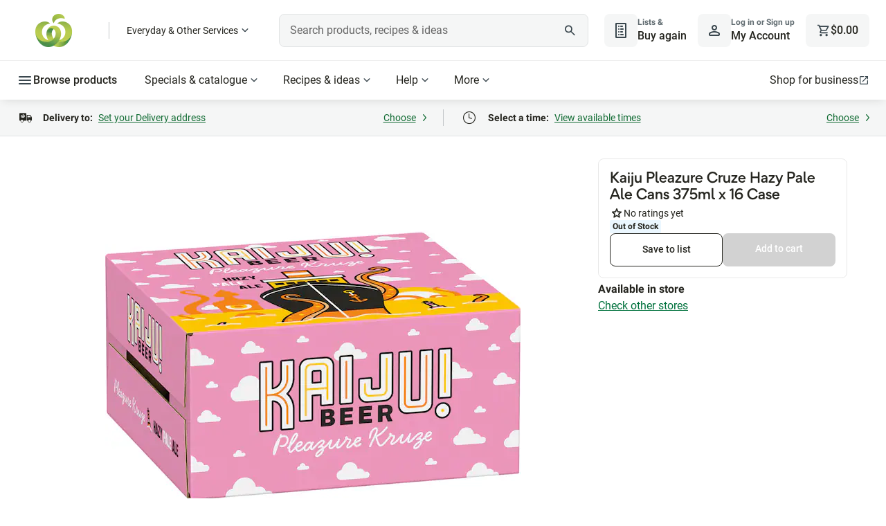

--- FILE ---
content_type: application/javascript
request_url: https://cdn1.woolworths.media/web-components/add-to-cart/add-to-cart.component.js
body_size: -127
content:
import"../query-assigned-elements-986fa137.js";import"../state-0be05d43.js";export{A as AddToCart}from"../add-to-cart.component-40340485.js";import"../wc-event-c1f1a62b.js";import"../view-details-button.mixin-53a3aa0b.js";import"../data-layer.service-cad0cee7.js";import"../base.service-cc626893.js";


--- FILE ---
content_type: application/javascript
request_url: https://cdn1.woolworths.media/wowssr/a10/browser/assets/adobe/adobe-hp.min.js?hash=20260115.2
body_size: 62473
content:
/**
 * @license
 * Adobe Visitor API for JavaScript version: 5.5.0
 * Copyright 2022 Adobe, Inc. All Rights Reserved
 * More info available at https://marketing.adobe.com/resources/help/en_US/mcvid/
 */
var cdomain,e=function(){"use strict";function e(t){return(e="function"==typeof Symbol&&"symbol"==typeof Symbol.iterator?function(e){return typeof e}:function(e){return e&&"function"==typeof Symbol&&e.constructor===Symbol&&e!==Symbol.prototype?"symbol":typeof e})(t)}function t(e,t,n){return t in e?Object.defineProperty(e,t,{value:n,enumerable:!0,configurable:!0,writable:!0}):e[t]=n,e}function n(e,t,n){var r=null==e?void 0:e[t];return void 0===r?n:r}function r(e,t){if(e===t)return 0;var n=e.toString().split("."),r=t.toString().split(".");return function(e){for(var t=/^\d+$/,n=0,r=e.length;n<r;n++)if(!t.test(e[n]))return!1;return!0}(n.concat(r))?(function(e,t){for(;e.length<t.length;)e.push("0");for(;t.length<e.length;)t.push("0")}(n,r),function(e,t){for(var n=0;n<e.length;n++){var r=parseInt(e[n],10),o=parseInt(t[n],10);if(r>o)return 1;if(o>r)return-1}return 0}(n,r)):NaN}function o(e){this.name=this.constructor.name,this.message=e,"function"==typeof Error.captureStackTrace?Error.captureStackTrace(this,this.constructor):this.stack=new Error(e).stack}function i(){function e(e,t){var n=ie(e);return n.length?n.every((function(e){return!!t[e]})):ae(t)}function t(){O(w),E(z.COMPLETE),v(m.status,m.permissions),s&&g.set(m.permissions,{optInCookieDomain:c,optInStorageExpiry:u,secure:f,sameSite:d}),y.execute(Se)}function n(e){return function(n,r){if(!se(n))throw new Error("[OptIn] Invalid category(-ies). Please use the `OptIn.Categories` enum.");return E(z.CHANGED),Object.assign(w,ce(ie(n),e)),r||t(),m}}var r=arguments.length>0&&void 0!==arguments[0]?arguments[0]:{},o=r.doesOptInApply,i=r.previousPermissions,a=r.preOptInApprovals,s=r.isOptInStorageEnabled,c=r.optInCookieDomain,u=r.optInStorageExpiry,l=r.isIabContext,f=r.secureCookie,d=r.sameSiteCookie,p=(arguments.length>1&&void 0!==arguments[1]?arguments[1]:{}).cookies,h=me(i);ve(h,"Invalid `previousPermissions`!"),ve(a,"Invalid `preOptInApprovals`!");var g=function(){var e=(arguments.length>0&&void 0!==arguments[0]?arguments[0]:{}).cookieName,t=(arguments.length>1&&void 0!==arguments[1]?arguments[1]:{}).cookies;if(!e||!t)return{get:ge,set:ge,remove:ge};var n={remove:function(){t.remove(e)},get:function(){var n=t.get(e),r={};try{r=JSON.parse(n)}catch(n){r={}}return r},set:function(r,o){o=o||{};var i=n.get(),a=Object.assign(i,r);t.set(e,JSON.stringify(a),{domain:o.optInCookieDomain||"",cookieLifetime:o.optInStorageExpiry||3419e4,secure:o.secure,sameSite:o.sameSite,expires:!0})}};return n}({cookieName:"adobeujs-optin"},{cookies:p}),m=this,v=G(m),y=X(),b=fe(h),S=fe(a),C=s?g.get():{},_={},I=function(e,t){return de(e)||t&&de(t)?z.COMPLETE:z.PENDING}(b,C),A=function(e,t,n){var r=ce($,!o);return o?Object.assign({},r,e,t,n):r}(S,b,C),w=ue(A),E=function(e){return I=e},O=function(e){return A=e};m.deny=n(!1),m.approve=n(!0),m.denyAll=m.deny.bind(m,$),m.approveAll=m.approve.bind(m,$),m.isApproved=function(t){return e(t,m.permissions)},m.isPreApproved=function(t){return e(t,S)},m.fetchPermissions=function(e){var t=arguments.length>1&&void 0!==arguments[1]&&arguments[1],n=t?m.on(z.COMPLETE,e):ge;return!o||o&&m.isComplete||a?e(m.permissions):t||y.add(Se,(function(){return e(m.permissions)})),n},m.complete=function(){m.status===z.CHANGED&&t()},m.registerPlugin=function(e){if(!e||!e.name||"function"!=typeof e.onRegister)throw new Error(Ce);_[e.name]||(_[e.name]=e,e.onRegister.call(e,m))},m.execute=be(_),m.memoizeContent=function(e){he(e)&&g.set(e,{optInCookieDomain:c,optInStorageExpiry:u,secure:f,sameSite:d})},m.getMemoizedContent=function(e){var t=g.get();if(t)return t[e]},Object.defineProperties(m,{permissions:{get:function(){return A}},status:{get:function(){return I}},Categories:{get:function(){return J}},doesOptInApply:{get:function(){return!!o}},isPending:{get:function(){return m.status===z.PENDING}},isComplete:{get:function(){return m.status===z.COMPLETE}},__plugins:{get:function(){return Object.keys(_)}},isIabContext:{get:function(){return l}}})}function a(e,t){if(void 0===t)return e;var n=setTimeout((function(){n=null,e.call(e,new o("The call took longer than you wanted!"))}),t);return function(){n&&(clearTimeout(n),e.apply(e,arguments))}}function s(e,t){var n=arguments.length>2&&void 0!==arguments[2]?arguments[2]:[],r=!0===e.vendor.consents[t],o=n.every((function(t){return!0===e.purpose.consents[t]}));return r&&o}var c="undefined"!=typeof globalThis?globalThis:"undefined"!=typeof window?window:"undefined"!=typeof global?global:"undefined"!=typeof self?self:{};Object.assign=Object.assign||function(e){for(var t,n,r=1;r<arguments.length;++r)for(t in n=arguments[r])Object.prototype.hasOwnProperty.call(n,t)&&(e[t]=n[t]);return e};var u,l,f={MESSAGES:{HANDSHAKE:"HANDSHAKE",GETSTATE:"GETSTATE",PARENTSTATE:"PARENTSTATE"},STATE_KEYS_MAP:{MCMID:"MCMID",MCAID:"MCAID",MCAAMB:"MCAAMB",MCAAMLH:"MCAAMLH",MCOPTOUT:"MCOPTOUT",CUSTOMERIDS:"CUSTOMERIDS"},ASYNC_API_MAP:{MCMID:"getMarketingCloudVisitorID",MCAID:"getAnalyticsVisitorID",MCAAMB:"getAudienceManagerBlob",MCAAMLH:"getAudienceManagerLocationHint",MCOPTOUT:"isOptedOut",ALLFIELDS:"getVisitorValues"},SYNC_API_MAP:{CUSTOMERIDS:"getCustomerIDs"},ALL_APIS:{MCMID:"getMarketingCloudVisitorID",MCAAMB:"getAudienceManagerBlob",MCAAMLH:"getAudienceManagerLocationHint",MCOPTOUT:"isOptedOut",MCAID:"getAnalyticsVisitorID",CUSTOMERIDS:"getCustomerIDs",ALLFIELDS:"getVisitorValues"},FIELDGROUP_TO_FIELD:{MC:"MCMID",A:"MCAID",AAM:"MCAAMB"},FIELDS:{MCMID:"MCMID",MCOPTOUT:"MCOPTOUT",MCAID:"MCAID",MCAAMLH:"MCAAMLH",MCAAMB:"MCAAMB"},AUTH_STATE:{UNKNOWN:0,AUTHENTICATED:1,LOGGED_OUT:2},OPT_OUT:{GLOBAL:"global"},SAME_SITE_VALUES:{LAX:"Lax",STRICT:"Strict",NONE:"None"}},d=f.STATE_KEYS_MAP,p=function(e){function t(){}function n(t,n){var r=this;return function(){var o=e(0,t),i={};return i[t]=o,r.setStateAndPublish(i),n(o),o}}this.getMarketingCloudVisitorID=function(e){e=e||t;var r=this.findField(d.MCMID,e),o=n.call(this,d.MCMID,e);return void 0!==r?r:o()},this.getVisitorValues=function(e){this.getMarketingCloudVisitorID((function(t){e({MCMID:t})}))}},h=f.MESSAGES,g=f.ASYNC_API_MAP,m=f.SYNC_API_MAP,v=function(){function e(){}function t(e,t){var n=this;return function(){return n.callbackRegistry.add(e,t),n.messageParent(h.GETSTATE),""}}Object.keys(g).forEach((function(n){this[g[n]]=function(r){r=r||e;var o=this.findField(n,r),i=t.call(this,n,r);return void 0!==o?o:i()}}),this),Object.keys(m).forEach((function(t){this[m[t]]=function(){return this.findField(t,e)||{}}}),this)},y=f.ASYNC_API_MAP,b=function(){Object.keys(y).forEach((function(e){this[y[e]]=function(t){this.callbackRegistry.add(e,t)}}),this)},S=function(e,t){return e(t={exports:{}},t.exports),t.exports}((function(t,n){n.isObjectEmpty=function(e){return e===Object(e)&&0===Object.keys(e).length},n.isValueEmpty=function(e){return""===e||n.isObjectEmpty(e)};n.getIeVersion=function(){return document.documentMode?document.documentMode:function(){var e=navigator.appName,t=navigator.userAgent;return"Microsoft Internet Explorer"===e||t.indexOf("MSIE ")>=0||t.indexOf("Trident/")>=0&&t.indexOf("Windows NT 6")>=0}()?7:null},n.isFirefox=function(e){return!!/Firefox\/([0-9\.]+)(?:\s|$)/.test(e||window.navigator.userAgent)},n.encodeAndBuildRequest=function(e,t){return e.map(encodeURIComponent).join(t)},n.isObject=function(t){return null!==t&&"object"===e(t)&&!1===Array.isArray(t)},n.defineGlobalNamespace=function(){return window.adobe=n.isObject(window.adobe)?window.adobe:{},window.adobe},n.pluck=function(e,t){return t.reduce((function(t,n){return e[n]&&(t[n]=e[n]),t}),Object.create(null))},n.parseOptOut=function(e,t,n){t||(t=n,e.d_optout&&e.d_optout instanceof Array&&(t=e.d_optout.join(",")));var r=parseInt(e.d_ottl,10);return isNaN(r)&&(r=7200),{optOut:t,d_ottl:r}},n.normalizeBoolean=function(e){var t=e;return"true"===e?t=!0:"false"===e&&(t=!1),t}})),C=(S.isObjectEmpty,S.isValueEmpty,S.getIeVersion,S.isFirefox,S.encodeAndBuildRequest,S.isObject,S.defineGlobalNamespace,S.pluck,S.parseOptOut,S.normalizeBoolean,function(){return{callbacks:{},add:function(e,t){this.callbacks[e]=this.callbacks[e]||[];var n=this.callbacks[e].push(t)-1,r=this;return function(){r.callbacks[e].splice(n,1)}},execute:function(e,t){if(this.callbacks[e]){t=(t=void 0===t?[]:t)instanceof Array?t:[t];try{for(;this.callbacks[e].length;){var n=this.callbacks[e].shift();"function"==typeof n?n.apply(null,t):n instanceof Array&&n[1].apply(n[0],t)}delete this.callbacks[e]}catch(e){}}},executeAll:function(e,t){(t||e&&!S.isObjectEmpty(e))&&Object.keys(this.callbacks).forEach((function(t){var n=void 0!==e[t]?e[t]:"";this.execute(t,n)}),this)},hasCallbacks:function(){return Boolean(Object.keys(this.callbacks).length)}}}),_=f.MESSAGES,I={0:"prefix",1:"orgID",2:"state"},A=function(e,t){this.parse=function(e){try{var t={};return e.data.split("|").forEach((function(e,n){void 0!==e&&(t[I[n]]=2!==n?e:JSON.parse(e))})),t}catch(e){}},this.isInvalid=function(n){var r=this.parse(n);if(!r||Object.keys(r).length<2)return!0;var o=e!==r.orgID,i=!t||n.origin!==t,a=-1===Object.keys(_).indexOf(r.prefix);return o||i||a},this.send=function(n,r,o){var i=r+"|"+e;o&&o===Object(o)&&(i+="|"+JSON.stringify(o));try{n.postMessage(i,t)}catch(e){}}},w=f.MESSAGES,E=function(e,t,n,r){function o(e){Object.assign(l,e)}function i(e){if(!h.isInvalid(e)){d=!1;var t=h.parse(e);l.setStateAndPublish(t.state)}}function a(e){!d&&f&&(d=!0,h.send(r,e))}function s(){o(new p(n._generateID)),l.getMarketingCloudVisitorID(),l.callbackRegistry.executeAll(l.state,!0),c.removeEventListener("message",u)}function u(e){if(!h.isInvalid(e)){var t=h.parse(e);d=!1,c.clearTimeout(l._handshakeTimeout),c.removeEventListener("message",u),o(new v(l)),c.addEventListener("message",i),l.setStateAndPublish(t.state),l.callbackRegistry.hasCallbacks()&&a(w.GETSTATE)}}var l=this,f=t.whitelistParentDomain;l.state={ALLFIELDS:{}},l.version=n.version,l.marketingCloudOrgID=e,l.cookieDomain=n.cookieDomain||"",l._instanceType="child";var d=!1,h=new A(e,f);l.callbackRegistry=C(),l.init=function(){c.s_c_in||(c.s_c_il=[],c.s_c_in=0),l._c="Visitor",l._il=c.s_c_il,l._in=c.s_c_in,l._il[l._in]=l,c.s_c_in++,Object.keys(n).forEach((function(e){0!==e.indexOf("_")&&"function"==typeof n[e]&&(l[e]=function(){})})),l.getSupplementalDataID=n.getSupplementalDataID,l.isAllowed=function(){return!0},o(new b(l)),f&&postMessage?(c.addEventListener("message",u),a(w.HANDSHAKE),l._handshakeTimeout=setTimeout(s,250)):s()},l.findField=function(e,t){if(void 0!==l.state[e])return t(l.state[e]),l.state[e]},l.messageParent=a,l.setStateAndPublish=function(e){Object.assign(l.state,e),Object.assign(l.state.ALLFIELDS,e),l.callbackRegistry.executeAll(l.state)}},O=f.MESSAGES,D=f.ALL_APIS,k=f.ASYNC_API_MAP,x=f.FIELDGROUP_TO_FIELD,T=function(e,t){function n(){var t={};return Object.keys(D).forEach((function(n){var r=D[n],o=e[r]();S.isValueEmpty(o)||(t[n]=o)})),t}function r(t){return function n(r){var o=function(){var t=[];return e._loading&&Object.keys(e._loading).forEach((function(n){if(e._loading[n]){var r=x[n];t.push(r)}})),t.length?t:null}();if(o){var i=k[o[0]];e[i](n,!0)}else t()}}function o(e,r){var o=n();t.send(e,r,o)}function i(e){s(e),o(e,O.HANDSHAKE)}function a(e){r((function(){o(e,O.PARENTSTATE)}))()}function s(n){var r=e.setCustomerIDs;e.setCustomerIDs=function(o){r.call(e,o),t.send(n,O.PARENTSTATE,{CUSTOMERIDS:e.getCustomerIDs()})}}return function(e){t.isInvalid(e)||(t.parse(e).prefix===O.HANDSHAKE?i:a)(e.source)}},M={get:function(e){e=encodeURIComponent(e);var t=(";"+document.cookie).split(" ").join(";"),n=t.indexOf(";"+e+"="),r=n<0?n:t.indexOf(";",n+1);return n<0?"":decodeURIComponent(t.substring(n+2+e.length,r<0?t.length:r))},set:function(e,t,r){var o=n(r,"cookieLifetime"),i=n(r,"expires"),a=n(r,"domain"),s=n(r,"secure"),c=n(r,"sameSite"),u=s?"Secure":"",l=c?"SameSite="+c+";":"";if(i&&"SESSION"!==o&&"NONE"!==o){var f=""!==t?parseInt(o||0,10):-60;if(f)(i=new Date).setTime(i.getTime()+1e3*f);else if(1===i){var d=(i=new Date).getYear();i.setYear(d+2+(d<1900?1900:0))}}else i=0;return e&&"NONE"!==o?(document.cookie=encodeURIComponent(e)+"="+encodeURIComponent(t)+"; path=/;"+(i?" expires="+i.toGMTString()+";":"")+(a?" domain="+a+";":"")+l+u,this.get(e)===t):0},remove:function(e,t){var r=n(t,"domain");r=r?" domain="+r+";":"";var o=n(t,"secure"),i=n(t,"sameSite"),a=o?"Secure":"",s=i?"SameSite="+i+";":"";document.cookie=encodeURIComponent(e)+"=; Path=/; Expires=Thu, 01 Jan 1970 00:00:01 GMT;"+r+s+a}},P=function(e,t){!e&&c.location&&(e=c.location.hostname);var n,r=e.split("."),o=t||{};for(n=r.length-2;n>=0;n--)if(o.domain=r.slice(n).join("."),M.set("TEST_AMCV_COOKIE_WRITE","cookie",o))return M.remove("TEST_AMCV_COOKIE_WRITE",o),o.domain;return""},L=function(e,t){return r(e,t)<0},N=function(e,t){return 0!==r(e,t)},R=!!c.postMessage,j=function(e,t,n){var r=1;t&&(R?n.postMessage(e,t.replace(/([^:]+:\/\/[^\/]+).*/,"$1")):t&&(n.location=t.replace(/#.*$/,"")+"#"+ +new Date+r+++"&"+e))},F=function(e,t){var n;try{R&&(e&&(n=function(n){if("string"==typeof t&&n.origin!==t||"[object Function]"===Object.prototype.toString.call(t)&&!1===t(n.origin))return!1;e(n)}),c.addEventListener?c[e?"addEventListener":"removeEventListener"]("message",n):c[e?"attachEvent":"detachEvent"]("onmessage",n))}catch(e){}},V=function(e){var t,n,r="0123456789",o="",i="",a=8,s=10,c=10,u=(""+Date.now()).substr(-6).split("").reverse("").join("");if(1==e){for(r+="ABCDEF",t=0;16>t;t++)n=Math.floor(Math.random()*a),4>t&&u[t]<a&&(n=+u[t]),o+=r.substring(n,n+1),n=Math.floor(Math.random()*a),i+=r.substring(n,n+1),a=16;return o+"-"+i}for(t=0;19>t;t++)n=Math.floor(Math.random()*s),6>t&&u[t]<s?(o+=u[t],n=u[t]):o+=r.substring(n,n+1),0===t&&9==n?s=3:((1==t||2==t)&&10!=s&&2>n||2<t)&&(s=10),n=Math.floor(Math.random()*c),i+=r.substring(n,n+1),0===t&&9==n?c=3:((1==t||2==t)&&10!=c&&2>n||2<t)&&(c=10);return o+i},H=function(e,t){return{corsMetadata:function(){var e="none",t=!0;return"undefined"!=typeof XMLHttpRequest&&XMLHttpRequest===Object(XMLHttpRequest)&&("withCredentials"in new XMLHttpRequest?e="XMLHttpRequest":"undefined"!=typeof XDomainRequest&&XDomainRequest===Object(XDomainRequest)&&(t=!1),Object.prototype.toString.call(c.HTMLElement).indexOf("Constructor")>0&&(t=!1)),{corsType:e,corsCookiesEnabled:t}}(),getCORSInstance:function(){return"none"===this.corsMetadata.corsType?null:new c[this.corsMetadata.corsType]},fireCORS:function(t,n,r){var o=this;n&&(t.loadErrorHandler=n);try{var i=this.getCORSInstance();i.open("get",t.corsUrl+"&ts="+(new Date).getTime(),!0),"XMLHttpRequest"===this.corsMetadata.corsType&&(i.withCredentials=!0,i.timeout=e.loadTimeout,i.setRequestHeader("Content-Type","application/x-www-form-urlencoded"),i.onreadystatechange=function(){4===this.readyState&&200===this.status&&function(e){var n;try{if((n=JSON.parse(e))!==Object(n))return void o.handleCORSError(t,null,"Response is not JSON")}catch(e){return void o.handleCORSError(t,e,"Error parsing response as JSON")}try{for(var r=t.callback,i=c,a=0;a<r.length;a++)i=i[r[a]];i(n)}catch(e){o.handleCORSError(t,e,"Error forming callback function")}}(this.responseText)}),i.onerror=function(e){o.handleCORSError(t,e,"onerror")},i.ontimeout=function(e){o.handleCORSError(t,e,"ontimeout")},i.send(),e._log.requests.push(t.corsUrl)}catch(e){this.handleCORSError(t,e,"try-catch")}},handleCORSError:function(t,n,r){e.CORSErrors.push({corsData:t,error:n,description:r}),t.loadErrorHandler&&("ontimeout"===r?t.loadErrorHandler(!0):t.loadErrorHandler(!1))}}},q={POST_MESSAGE_ENABLED:!!c.postMessage,DAYS_BETWEEN_SYNC_ID_CALLS:1,MILLIS_PER_DAY:864e5,ADOBE_MC:"adobe_mc",ADOBE_MC_SDID:"adobe_mc_sdid",VALID_VISITOR_ID_REGEX:/^[0-9a-fA-F\-]+$/,ADOBE_MC_TTL_IN_MIN:5,VERSION_REGEX:/vVersion\|((\d+\.)?(\d+\.)?(\*|\d+))(?=$|\|)/,FIRST_PARTY_SERVER_COOKIE:"s_ecid"},U={audienceManagerServer:{},audienceManagerServerSecure:{},cookieDomain:{},cookieLifetime:{},cookieName:{},doesOptInApply:{type:"boolean"},disableThirdPartyCalls:{type:"boolean"},discardTrackingServerECID:{type:"boolean"},idSyncAfterIDCallResult:{},idSyncAttachIframeOnWindowLoad:{type:"boolean"},idSyncContainerID:{},idSyncDisable3rdPartySyncing:{type:"boolean"},disableThirdPartyCookies:{type:"boolean"},idSyncDisableSyncs:{type:"boolean"},disableIdSyncs:{type:"boolean"},idSyncIDCallResult:{},idSyncSSLUseAkamai:{type:"boolean"},isCoopSafe:{type:"boolean"},isIabContext:{type:"boolean"},isOptInStorageEnabled:{type:"boolean"},loadSSL:{type:"boolean"},loadTimeout:{},marketingCloudServer:{},marketingCloudServerSecure:{},optInCookieDomain:{},optInStorageExpiry:{},overwriteCrossDomainMCIDAndAID:{type:"boolean"},preOptInApprovals:{},previousPermissions:{},resetBeforeVersion:{},sdidParamExpiry:{},serverState:{},sessionCookieName:{},secureCookie:{type:"boolean"},sameSiteCookie:{},takeTimeoutMetrics:{},trackingServer:{},trackingServerSecure:{},useLocalStorage:{type:"boolean"},whitelistIframeDomains:{},whitelistParentDomain:{}},B={getConfigNames:function(){return Object.keys(U)},getConfigs:function(){return U},normalizeConfig:function(e,t){return U[e]&&"boolean"===U[e].type?"function"!=typeof t?t:t():t}},G=function(e){var t={};return e.on=function(e,n,r){if(!n||"function"!=typeof n)throw new Error("[ON] Callback should be a function.");t.hasOwnProperty(e)||(t[e]=[]);var o=t[e].push({callback:n,context:r})-1;return function(){t[e].splice(o,1),t[e].length||delete t[e]}},e.off=function(e,n){t.hasOwnProperty(e)&&(t[e]=t[e].filter((function(e){if(e.callback!==n)return e})))},e.publish=function(e){if(t.hasOwnProperty(e)){var n=[].slice.call(arguments,1);t[e].slice(0).forEach((function(e){e.callback.apply(e.context,n)}))}},e.publish},z={PENDING:"pending",CHANGED:"changed",COMPLETE:"complete"},J={AAM:"aam",ADCLOUD:"adcloud",ANALYTICS:"aa",CAMPAIGN:"campaign",ECID:"ecid",LIVEFYRE:"livefyre",TARGET:"target",MEDIA_ANALYTICS:"mediaaa"},K=(t(u={},J.AAM,565),t(u,J.ECID,565),u),W=(t(l={},J.AAM,[1,10]),t(l,J.ECID,[1,10]),l),Y=["videoaa","iabConsentHash"],$=function(e){return Object.keys(e).map((function(t){return e[t]}))}(J),X=function(){var e={};return e.callbacks=Object.create(null),e.add=function(t,n){if(!function(e){return"function"==typeof e||e instanceof Array&&e.length}(n))throw new Error("[callbackRegistryFactory] Make sure callback is a function or an array of functions.");e.callbacks[t]=e.callbacks[t]||[];var r=e.callbacks[t].push(n)-1;return function(){e.callbacks[t].splice(r,1)}},e.execute=function(t,n){if(e.callbacks[t]){n=(n=void 0===n?[]:n)instanceof Array?n:[n];try{for(;e.callbacks[t].length;){var r=e.callbacks[t].shift();"function"==typeof r?r.apply(null,n):r instanceof Array&&r[1].apply(r[0],n)}delete e.callbacks[t]}catch(e){}}},e.executeAll=function(t,n){(n||t&&!function(e){return e===Object(e)&&0===Object.keys(e).length}(t))&&Object.keys(e.callbacks).forEach((function(n){var r=void 0!==t[n]?t[n]:"";e.execute(n,r)}),e)},e.hasCallbacks=function(){return Boolean(Object.keys(e.callbacks).length)},e},Z=function(){},Q=function(e){var t=window.console;return!!t&&"function"==typeof t[e]},ee=function(e,t,n){return n()?function(){if(Q(e)){for(var n=arguments.length,r=new Array(n),o=0;o<n;o++)r[o]=arguments[o];console[e].apply(console,[t].concat(r))}}:Z},te=function(){var e=arguments.length>0&&void 0!==arguments[0]?arguments[0]:"",t=arguments.length>1&&void 0!==arguments[1]?arguments[1]:function(){return!0};this.log=ee("log",e,t),this.warn=ee("warn",e,t),this.error=ee("error",e,t)},ne=function(){for(var e=[],t=0;t<256;t++){for(var n=t,r=0;r<8;r++)n=1&n?3988292384^n>>>1:n>>>1;e.push(n)}return function(t,n){t=unescape(encodeURIComponent(t)),n||(n=0),n^=-1;for(var r=0;r<t.length;r++){var o=255&(n^t.charCodeAt(r));n=n>>>8^e[o]}return(n^=-1)>>>0}}(),re=new te("[ADOBE OPT-IN]"),oe=function(t,n){return e(t)===n},ie=function(e,t){return e instanceof Array?e:oe(e,"string")?[e]:t||[]},ae=function(e){var t=Object.keys(e);return!!t.length&&t.every((function(t){return!0===e[t]}))},se=function(e){var t=arguments.length>1&&void 0!==arguments[1]&&arguments[1];return!(!e||le(e))&&ie(e).every((function(e){return $.indexOf(e)>-1||t&&Y.indexOf(e)>-1}))},ce=function(e,t){return e.reduce((function(e,n){return e[n]=t,e}),{})},ue=function(e){return JSON.parse(JSON.stringify(e))},le=function(e){return"[object Array]"===Object.prototype.toString.call(e)&&!e.length},fe=function(e){if(he(e))return e;try{return JSON.parse(e)}catch(e){return{}}},de=function(e){return void 0===e||(he(e)?se(Object.keys(e),!0):pe(e))},pe=function(e){try{var t=JSON.parse(e);return!!e&&oe(e,"string")&&se(Object.keys(t),!0)}catch(e){return!1}},he=function(e){return null!==e&&oe(e,"object")&&!1===Array.isArray(e)},ge=function(){},me=function(e){return oe(e,"function")?e():e},ve=function(e,t){de(e)||re.error("".concat(t))},ye=function(e){return function(e){return Object.keys(e).map((function(t){return e[t]}))}(e).filter((function(e,t,n){return n.indexOf(e)===t}))},be=function(e){return function(){var t=arguments.length>0&&void 0!==arguments[0]?arguments[0]:{},n=t.command,r=t.params,o=void 0===r?{}:r,i=t.callback,a=void 0===i?ge:i;if(!n||-1===n.indexOf("."))throw new Error("[OptIn.execute] Please provide a valid command.");try{var s=n.split("."),c=e[s[0]],u=s[1];if(!c||"function"!=typeof c[u])throw new Error("Make sure the plugin and API name exist.");var l=Object.assign(o,{callback:a});c[u].call(c,l)}catch(e){re.error("[execute] Something went wrong: "+e.message)}}};o.prototype=Object.create(Error.prototype),o.prototype.constructor=o;var Se="fetchPermissions",Ce="[OptIn#registerPlugin] Plugin is invalid.";i.Categories=J,i.TimeoutError=o;var _e=Object.freeze({OptIn:i,IabPlugin:function(){var e=this;e.name="iabPlugin",e.version="0.0.2";var t,n=X(),r={transparencyAndConsentData:null};e.fetchConsentData=function(e){var t=a(e.callback,e.timeout);o({callback:t})},e.isApproved=function(e){var t=e.callback,n=e.category,i=e.timeout;if(r.transparencyAndConsentData)return t(null,s(r.transparencyAndConsentData,K[n],W[n]));var c=a((function(e,r){t(e,s(r,K[n],W[n]))}),i);o({category:n,callback:c})},e.onRegister=function(n){t=n;var r=Object.keys(K);e.fetchConsentData({callback:function(e,t){!e&&t&&(r.forEach((function(e){var r=s(t,K[e],W[e]);n[r?"approve":"deny"](e,!0)})),n.complete())}})};var o=function(e){var o=e.callback;if(r.transparencyAndConsentData)return o(null,r.transparencyAndConsentData);n.add("FETCH_CONSENT_DATA",o),i((function(e,o){if(o){var i=ue(e),a=t.getMemoizedContent("iabConsentHash"),s=ne(i.tcString).toString(32);i.consentString=e.tcString,i.hasConsentChangedSinceLastCmpPull=a!==s,function(e){var t=arguments.length>1&&void 0!==arguments[1]?arguments[1]:{};r[e]=t}("transparencyAndConsentData",i),t.memoizeContent({iabConsentHash:s})}n.execute("FETCH_CONSENT_DATA",[null,r.transparencyAndConsentData])}))},i=function(e){var t=ye(K),n=function(){if(window.__tcfapi)return window.__tcfapi;var e=window;if(e!==window.top){for(var t;!t;){e=e.parent;try{e.frames.__tcfapiLocator&&(t=e)}catch(e){}if(e===window.top)break}if(t){var n={};return window.__tcfapi=function(e,r,o,i){var a=Math.random()+"",s={__tcfapiCall:{command:e,parameter:i,version:r,callId:a}};n[a]=o,t.postMessage(s,"*")},window.addEventListener("message",(function(e){var t=e.data;if("string"==typeof t)try{t=JSON.parse(e.data)}catch(e){}if(t.__tcfapiReturn){var r=t.__tcfapiReturn;"function"==typeof n[r.callId]&&(n[r.callId](r.returnValue,r.success),delete n[r.callId])}}),!1),window.__tcfapi}re.error("__tcfapi not found")}else re.error("__tcfapi not found")}();"function"==typeof n&&n("getTCData",2,e,t)}}}),Ie=function e(t){function n(e,t){return e>>>t|e<<32-t}for(var r,o,i=Math.pow,a=i(2,32),s="",c=[],u=8*t.length,l=e.h=e.h||[],f=e.k=e.k||[],d=f.length,p={},h=2;d<64;h++)if(!p[h]){for(r=0;r<313;r+=h)p[r]=h;l[d]=i(h,.5)*a|0,f[d++]=i(h,1/3)*a|0}for(t+="";t.length%64-56;)t+="\0";for(r=0;r<t.length;r++){if((o=t.charCodeAt(r))>>8)return;c[r>>2]|=o<<(3-r)%4*8}for(c[c.length]=u/a|0,c[c.length]=u,o=0;o<c.length;){var g=c.slice(o,o+=16),m=l;for(l=l.slice(0,8),r=0;r<64;r++){var v=g[r-15],y=g[r-2],b=l[0],S=l[4],C=l[7]+(n(S,6)^n(S,11)^n(S,25))+(S&l[5]^~S&l[6])+f[r]+(g[r]=r<16?g[r]:g[r-16]+(n(v,7)^n(v,18)^v>>>3)+g[r-7]+(n(y,17)^n(y,19)^y>>>10)|0);(l=[C+((n(b,2)^n(b,13)^n(b,22))+(b&l[1]^b&l[2]^l[1]&l[2]))|0].concat(l))[4]=l[4]+C|0}for(r=0;r<8;r++)l[r]=l[r]+m[r]|0}for(r=0;r<8;r++)for(o=3;o+1;o--){var _=l[r]>>8*o&255;s+=(_<16?0:"")+_.toString(16)}return s},Ae=function(e,t){return"SHA-256"!==t&&"SHA256"!==t&&"sha256"!==t&&"sha-256"!==t||(e=Ie(e)),e},we=function(e){return String(e).trim().toLowerCase()},Ee=_e.OptIn;S.defineGlobalNamespace(),window.adobe.OptInCategories=Ee.Categories;var Oe=function(t,n,r){function o(){m._customerIDsHashChanged=!1}function i(e){var t=e;return function(e){var n=e||I.location.href;try{var r=m._extractParamFromUri(n,t);if(r)return $.parsePipeDelimetedKeyValues(r)}catch(e){}}}function a(e){e=e||{},m._supplementalDataIDCurrent=e.supplementalDataIDCurrent||"",m._supplementalDataIDCurrentConsumed=e.supplementalDataIDCurrentConsumed||{},m._supplementalDataIDLast=e.supplementalDataIDLast||"",m._supplementalDataIDLastConsumed=e.supplementalDataIDLastConsumed||{}}function s(e){var t=e.reduce((function(e,t){var n=t[0],r=t[1];return null!=r&&r!==z&&(e=function(e,t,n){return(n=n?n+="|":n)+(e+"=")+encodeURIComponent(t)}(n,r,e)),e}),"");return function(e){return(e=e?e+="|":e)+"TS="+$.getTimestampInSeconds()}(t)}function u(){return m.configs.doesOptInApply&&m.configs.isIabContext?v.optIn.isApproved(v.optIn.Categories.ECID)&&C:v.optIn.isApproved(v.optIn.Categories.ECID)}function l(){[["getMarketingCloudVisitorID"],["setCustomerIDs",void 0],["syncIdentity",void 0],["getAnalyticsVisitorID"],["getAudienceManagerLocationHint"],["getLocationHint"],["getAudienceManagerBlob"]].forEach((function(e){var t=e[0],n=2===e.length?e[1]:"",r=m[t];m[t]=function(e){return u()&&m.isAllowed()?r.apply(m,arguments):("function"==typeof e&&m._callCallback(e,[n]),n)}}))}function d(e,t){if(C=!0,e)throw new Error("[IAB plugin] : "+e);t&&t.gdprApplies&&(y=t.consentString,b=t.hasConsentChangedSinceLastCmpPull?1:0),function(){var e=m._getAudienceManagerURLData(),t=e.url;m._loadData(D,t,null,e)}(),g()}function p(e,t){if(C=!0,e)throw new Error("[IAB plugin] : "+e);t.gdprApplies&&(y=t.consentString,b=t.hasConsentChangedSinceLastCmpPull?1:0),m.init(),g()}function h(){v.optIn.isComplete&&(v.optIn.isApproved(v.optIn.Categories.ECID)?m.configs.isIabContext?v.optIn.execute({command:"iabPlugin.fetchConsentData",callback:p}):(m.init(),g()):m.configs.isIabContext?v.optIn.execute({command:"iabPlugin.fetchConsentData",callback:d}):(l(),g()))}function g(){v.optIn.off("complete",h)}if(!r||r.split("").reverse().join("")!==t)throw new Error("Please use `Visitor.getInstance` to instantiate Visitor.");var m=this,v=window.adobe,y="",b=0,C=!1,_=!1;m.version="5.5.0";var I=c,w=I.Visitor;w.version=m.version,w.AuthState=f.AUTH_STATE,w.OptOut=f.OPT_OUT,I.s_c_in||(I.s_c_il=[],I.s_c_in=0),m._c="Visitor",m._il=I.s_c_il,m._in=I.s_c_in,m._il[m._in]=m,I.s_c_in++,m._instanceType="regular",m._log={requests:[]},m.marketingCloudOrgID=t,m.cookieName="AMCV_"+t,m.sessionCookieName="AMCVS_"+t;var E={};n&&n.secureCookie&&n.sameSiteCookie&&(E={sameSite:n.sameSiteCookie,secure:n.secureCookie}),m.cookieDomain=m.useLocalStorage?"":P(null,E),m.loadSSL=!0,m.loadTimeout=3e4,m.CORSErrors=[],m.marketingCloudServer=m.audienceManagerServer="dpm.demdex.net",m.sdidParamExpiry=30;var O=null,D="MC",k="MCMID",x="MCIDTS",R="A",U="MCAID",B="AAM",G="MCAAMB",z="NONE",J=function(e){return!Object.prototype[e]},K=H(m);m.FIELDS=f.FIELDS,m.cookieRead=function(e){return m.useLocalStorage?e===m.sessionCookieName?sessionStorage.getItem(e):localStorage.getItem(e):M.get(e)},m.cookieWrite=function(e,t,n){var r=""+t;if(m.useLocalStorage)return e===m.sessionCookieName?sessionStorage.setItem(e,r):localStorage.setItem(e,r);var o=m.cookieLifetime?(""+m.cookieLifetime).toUpperCase():"",i={expires:n,domain:m.cookieDomain,cookieLifetime:o};return m.configs&&m.configs.secureCookie&&"https:"===location.protocol&&(i.secure=!0),m.configs&&m.configs.sameSiteCookie&&"https:"===location.protocol&&(i.sameSite=f.SAME_SITE_VALUES[m.configs.sameSiteCookie.toUpperCase()]||"Lax"),M.set(e,r,i)},m.removeCookie=function(e){if(m.useLocalStorage)return e===m.sessionCookieName?sessionStorage.removeItem(e):localStorage.removeItem(e);var t={domain:m.cookieDomain};return m.configs&&m.configs.secureCookie&&"https:"===location.protocol&&(t.secure=!0),m.configs&&m.configs.sameSiteCookie&&"https:"===location.protocol&&(t.sameSite=f.SAME_SITE_VALUES[m.configs.sameSiteCookie.toUpperCase()]||"Lax"),M.remove(e,t)},m.resetState=function(e){e?m._mergeServerState(e):a()},m._isAllowedDone=!1,m._isAllowedFlag=!1,m.isAllowed=function(){return m._isAllowedDone||(m._isAllowedDone=!0,(m.cookieRead(m.cookieName)||m.cookieWrite(m.cookieName,"T",1))&&(m._isAllowedFlag=!0)),"T"===m.cookieRead(m.cookieName)&&m.removeCookie(m.cookieName),m._isAllowedFlag},m.setMarketingCloudVisitorID=function(e){m._setMarketingCloudFields(e)},m._use1stPartyMarketingCloudServer=!1,m.getMarketingCloudVisitorID=function(e,t){m.marketingCloudServer&&m.marketingCloudServer.indexOf(".demdex.net")<0&&(m._use1stPartyMarketingCloudServer=!0);var n=m._getAudienceManagerURLData("_setMarketingCloudFields"),r=n.url;return m._getRemoteField(k,r,e,t,n)};m.getVisitorValues=function(e,t){var n={MCMID:{fn:m.getMarketingCloudVisitorID,args:[!0],context:m},MCOPTOUT:{fn:m.isOptedOut,args:[void 0,!0],context:m},MCAID:{fn:m.getAnalyticsVisitorID,args:[!0],context:m},MCAAMLH:{fn:m.getAudienceManagerLocationHint,args:[!0],context:m},MCAAMB:{fn:m.getAudienceManagerBlob,args:[!0],context:m}},r=t&&t.length?S.pluck(n,t):n;t&&-1===t.indexOf("MCAID")?function(e,t){var n={};m.getMarketingCloudVisitorID((function(){t.forEach((function(e){n[e]=m._getField(e,!0)})),-1!==t.indexOf("MCOPTOUT")?m.isOptedOut((function(t){n.MCOPTOUT=t,e(n)}),null,!0):e(n)}),!0)}(e,t):function(e,t){function n(e){return function(n){r[e]=n,++o===i&&t(r)}}var r={},o=0,i=Object.keys(e).length;Object.keys(e).forEach((function(t){var r=e[t];if(r.fn){var o=r.args||[];o.unshift(n(t)),r.fn.apply(r.context||null,o)}}))}(r,e)},m._currentCustomerIDs={},m._customerIDsHashChanged=!1,m._newCustomerIDsHash="",m.setCustomerIDs=function(t,n){if(!m.isOptedOut()&&t){if(!S.isObject(t)||S.isObjectEmpty(t))return!1;var r,i,a,s;for(r in m._readVisitor(),t)if(J(r)&&(m._currentCustomerIDs.dataSources=m._currentCustomerIDs.dataSources||{},n=(i=t[r]).hasOwnProperty("hashType")?i.hashType:n,i))if("object"===e(i)){var c={};if(i.id){if(n){if(!(s=Ae(we(i.id),n)))return;i.id=s,c.hashType=n}c.id=i.id}null!=i.authState&&(c.authState=i.authState),m._currentCustomerIDs.dataSources[r]=c}else if(n){if(!(s=Ae(we(i),n)))return;m._currentCustomerIDs.dataSources[r]={id:s,hashType:n}}else m._currentCustomerIDs.dataSources[r]={id:i};var u=m.getCustomerIDs(!0),l=m._getField("MCCIDH"),f="";for(a in l||(l=0),u){var d=u[a];if(!S.isObjectEmpty(d))for(r in d)J(r)&&(f+=(f?"|":"")+r+"|"+((i=d[r]).id?i.id:"")+(i.authState?i.authState:""))}m._newCustomerIDsHash=String(m._hash(f)),m._newCustomerIDsHash!==l&&(m._customerIDsHashChanged=!0,m._mapCustomerIDs(o))}},m.syncIdentity=function(t,n){if(!m.isOptedOut()&&t){if(!S.isObject(t)||S.isObjectEmpty(t))return!1;var r,i,a,s,c;for(r in m._readVisitor(),t)if(J(r)&&(m._currentCustomerIDs.nameSpaces=m._currentCustomerIDs.nameSpaces||{},n=(i=t[r]).hasOwnProperty("hashType")?i.hashType:n,i&&"object"===e(i))){var u={};if(i.id){if(n){if(!(a=Ae(we(i.id),n)))return;i.id=a,u.hashType=n}u.id=i.id}null!=i.authState&&(u.authState=i.authState),i.dataSource&&(m._currentCustomerIDs.dataSources=m._currentCustomerIDs.dataSources||{},s=i.dataSource,m._currentCustomerIDs.dataSources[s]=u),m._currentCustomerIDs.nameSpaces[r]=u}var l=m.getCustomerIDs(!0),f=m._getField("MCCIDH"),d="";for(c in f||(f="0"),l){var p=l[c];if(!S.isObjectEmpty(p))for(r in p)J(r)&&(d+=(d?"|":"")+r+"|"+((i=p[r]).id?i.id:"")+(i.authState?i.authState:""))}m._newCustomerIDsHash=String(m._hash(d)),m._newCustomerIDsHash!==f&&(m._customerIDsHashChanged=!0,m._mapCustomerIDs(o))}},m.getCustomerIDs=function(e){m._readVisitor();var t,n,r={dataSources:{},nameSpaces:{}},o=m._currentCustomerIDs.dataSources;for(t in o)J(t)&&((n=o[t]).id&&(r.dataSources[t]||(r.dataSources[t]={}),r.dataSources[t].id=n.id,null!=n.authState?r.dataSources[t].authState=n.authState:r.dataSources[t].authState=w.AuthState.UNKNOWN,n.hashType&&(r.dataSources[t].hashType=n.hashType)));var i=m._currentCustomerIDs.nameSpaces;for(t in i)J(t)&&((n=i[t]).id&&(r.nameSpaces[t]||(r.nameSpaces[t]={}),r.nameSpaces[t].id=n.id,null!=n.authState?r.nameSpaces[t].authState=n.authState:r.nameSpaces[t].authState=w.AuthState.UNKNOWN,n.hashType&&(r.nameSpaces[t].hashType=n.hashType)));return e?r:r.dataSources},m.setAnalyticsVisitorID=function(e){m._setAnalyticsFields(e)},m.getAnalyticsVisitorID=function(e,t,n){if(!$.isTrackingServerPopulated()&&!n)return m._callCallback(e,[""]),"";var r="";if(n||(r=m.getMarketingCloudVisitorID((function(t){m.getAnalyticsVisitorID(e,!0)}))),r||n){var o=n?m.marketingCloudServer:m.trackingServer,i="";m.loadSSL&&(n?m.marketingCloudServerSecure&&(o=m.marketingCloudServerSecure):m.trackingServerSecure&&(o=m.trackingServerSecure));var a={};if(o){var s="http"+(m.loadSSL?"s":"")+"://"+o+"/id",c=m.configs.cookieLifetime,u="d_visid_ver="+m.version+"&mcorgid="+encodeURIComponent(m.marketingCloudOrgID)+(r?"&mid="+encodeURIComponent(r):"")+(c?"&cl="+encodeURIComponent(c):"")+(m.idSyncDisable3rdPartySyncing||m.disableThirdPartyCookies?"&d_coppa=true":""),l=["s_c_il",m._in,"_set"+(n?"MarketingCloud":"Analytics")+"Fields"];i=s+"?"+u+"&callback=s_c_il%5B"+m._in+"%5D._set"+(n?"MarketingCloud":"Analytics")+"Fields",a.corsUrl=s+"?"+u,a.callback=l}return a.url=i,m._getRemoteField(n?k:U,i,e,t,a)}return""},m.getAudienceManagerLocationHint=function(e,t){if(m.getMarketingCloudVisitorID((function(t){m.getAudienceManagerLocationHint(e,!0)}))){var n=m._getField(U);if(!n&&$.isTrackingServerPopulated()&&(n=m.getAnalyticsVisitorID((function(t){m.getAudienceManagerLocationHint(e,!0)}))),n||!$.isTrackingServerPopulated()){var r=m._getAudienceManagerURLData(),o=r.url;return m._getRemoteField("MCAAMLH",o,e,t,r)}}return""},m.getLocationHint=m.getAudienceManagerLocationHint,m.getAudienceManagerBlob=function(e,t){if(m.getMarketingCloudVisitorID((function(t){m.getAudienceManagerBlob(e,!0)}))){var n=m._getField(U);if(!n&&$.isTrackingServerPopulated()&&(n=m.getAnalyticsVisitorID((function(t){m.getAudienceManagerBlob(e,!0)}))),n||!$.isTrackingServerPopulated()){var r=m._getAudienceManagerURLData(),o=r.url;return m._customerIDsHashChanged&&m._setFieldExpire(G,-1),m._getRemoteField(G,o,e,t,r)}}return""},m._supplementalDataIDCurrent="",m._supplementalDataIDCurrentConsumed={},m._supplementalDataIDLast="",m._supplementalDataIDLastConsumed={},m.getSupplementalDataID=function(e,t){m._supplementalDataIDCurrent||t||(m._supplementalDataIDCurrent=m._generateID(1));var n=m._supplementalDataIDCurrent;return m._supplementalDataIDLast&&!m._supplementalDataIDLastConsumed[e]?(n=m._supplementalDataIDLast,m._supplementalDataIDLastConsumed[e]=!0):n&&(m._supplementalDataIDCurrentConsumed[e]&&(m._supplementalDataIDLast=m._supplementalDataIDCurrent,m._supplementalDataIDLastConsumed=m._supplementalDataIDCurrentConsumed,m._supplementalDataIDCurrent=n=t?"":m._generateID(1),m._supplementalDataIDCurrentConsumed={}),n&&(m._supplementalDataIDCurrentConsumed[e]=!0)),n};var W=!1;m._liberatedOptOut=null,m.getOptOut=function(e,t){var n=m._getAudienceManagerURLData("_setMarketingCloudFields"),r=n.url;if(u())return m._getRemoteField("MCOPTOUT",r,e,t,n);if(m._registerCallback("liberatedOptOut",e),null!==m._liberatedOptOut)return m._callAllCallbacks("liberatedOptOut",[m._liberatedOptOut]),W=!1,m._liberatedOptOut;if(W)return null;W=!0;var o="liberatedGetOptOut";return n.corsUrl=n.corsUrl.replace(/\.demdex\.net\/id\?/,".demdex.net/optOutStatus?"),n.callback=[o],c[o]=function(e){if(e===Object(e)){var t,n,r=S.parseOptOut(e,t,z);t=r.optOut,n=1e3*r.d_ottl,m._liberatedOptOut=t,setTimeout((function(){m._liberatedOptOut=null}),n)}m._callAllCallbacks("liberatedOptOut",[t]),W=!1},K.fireCORS(n),null},m.isOptedOut=function(e,t,n){t||(t=w.OptOut.GLOBAL);var r=m.getOptOut((function(n){var r=n===w.OptOut.GLOBAL||n.indexOf(t)>=0;m._callCallback(e,[r])}),n);return r?r===w.OptOut.GLOBAL||r.indexOf(t)>=0:null};var Y={subscribed:!1,callbacks:[]};m.onReceiveEcid=function(e){if(u())return m.getMarketingCloudVisitorID(e,!0);Y.subscribed=!0,e&&"function"==typeof e&&Y.callbacks.push(e)},m._fields=null,m._fieldsExpired=null,m._hash=function(e){var t,n=0;if(e)for(t=0;t<e.length;t++)n=(n<<5)-n+e.charCodeAt(t),n&=n;return n},m._generateID=V,m._generateLocalMID=function(){var e=m._generateID(0);return Q.isClientSideMarketingCloudVisitorID=!0,e},m._callbackList=null,m._callCallback=function(e,t){try{"function"==typeof e?e.apply(I,t):e[1].apply(e[0],t)}catch(e){}},m._registerCallback=function(e,t){t&&(null==m._callbackList&&(m._callbackList={}),null==m._callbackList[e]&&(m._callbackList[e]=[]),m._callbackList[e].push(t))},m._callAllCallbacks=function(e,t){if(null!=m._callbackList){var n=m._callbackList[e];if(n)for(;n.length>0;)m._callCallback(n.shift(),t)}},m._addQuerystringParam=function(e,t,n,r){var o=encodeURIComponent(t)+"="+encodeURIComponent(n),i=$.parseHash(e),a=$.hashlessUrl(e);if(-1===a.indexOf("?"))return a+"?"+o+i;var s=a.split("?"),c=s[0]+"?",u=s[1];return c+$.addQueryParamAtLocation(u,o,r)+i},m._extractParamFromUri=function(e,t){var n=new RegExp("[\\?&#]"+t+"=([^&#]*)").exec(e);if(n&&n.length)return decodeURIComponent(n[1])},m._parseAdobeMcFromUrl=i(q.ADOBE_MC),m._parseAdobeMcSdidFromUrl=i(q.ADOBE_MC_SDID),m._attemptToPopulateSdidFromUrl=function(e){var n=m._parseAdobeMcSdidFromUrl(e),r=1e9;n&&n.TS&&(r=$.getTimestampInSeconds()-n.TS),n&&n.SDID&&n.MCORGID===t&&r<m.sdidParamExpiry&&(m._supplementalDataIDCurrent=n.SDID,m._supplementalDataIDCurrentConsumed.SDID_URL_PARAM=!0)},m._attemptToPopulateIdsFromUrl=function(){var e=m._parseAdobeMcFromUrl();if(e&&e.TS){var n=$.getTimestampInSeconds()-e.TS;if(Math.floor(n/60)>q.ADOBE_MC_TTL_IN_MIN||e.MCORGID!==t)return;!function(e){function t(e,t,n){e&&e.match(q.VALID_VISITOR_ID_REGEX)&&(n===k&&(_=!0),t(e))}t(e[k],m.setMarketingCloudVisitorID,k),m._setFieldExpire(G,-1),t(e[U],m.setAnalyticsVisitorID)}(e)}},m._mergeServerState=function(e){if(e)try{if((e=function(e){return $.isObject(e)?e:JSON.parse(e)}(e))[m.marketingCloudOrgID]){var t=e[m.marketingCloudOrgID];!function(e){$.isObject(e)&&m.setCustomerIDs(e)}(t.customerIDs),a(t.sdid)}}catch(e){throw new Error("`serverState` has an invalid format.")}},m._timeout=null,m._loadData=function(e,t,n,r){t=m._addQuerystringParam(t,"d_fieldgroup",e,1),r.url=m._addQuerystringParam(r.url,"d_fieldgroup",e,1),r.corsUrl=m._addQuerystringParam(r.corsUrl,"d_fieldgroup",e,1),Q.fieldGroupObj[e]=!0,r===Object(r)&&r.corsUrl&&"XMLHttpRequest"===K.corsMetadata.corsType&&K.fireCORS(r,n,e)},m._clearTimeout=function(e){null!=m._timeout&&m._timeout[e]&&(clearTimeout(m._timeout[e]),m._timeout[e]=0)},m._settingsDigest=0,m._getSettingsDigest=function(){if(!m._settingsDigest){var e=m.version;m.audienceManagerServer&&(e+="|"+m.audienceManagerServer),m.audienceManagerServerSecure&&(e+="|"+m.audienceManagerServerSecure),m._settingsDigest=m._hash(e)}return m._settingsDigest},m._readVisitorDone=!1,m._readVisitor=function(){if(!m._readVisitorDone){m._readVisitorDone=!0;var e,t,n,r,o,i,a=m._getSettingsDigest(),s=!1,c=m.cookieRead(m.cookieName),u=new Date;if(c||_||m.discardTrackingServerECID||(c=m.cookieRead(q.FIRST_PARTY_SERVER_COOKIE)),null==m._fields&&(m._fields={}),c&&"T"!==c)for((c=c.split("|"))[0].match(/^[\-0-9]+$/)&&(parseInt(c[0],10)!==a&&(s=!0),c.shift()),c.length%2==1&&c.pop(),e=0;e<c.length;e+=2)n=(t=c[e].split("-"))[0],r=c[e+1],t.length>1?(o=parseInt(t[1],10),i=t[1].indexOf("s")>0):(o=0,i=!1),s&&("MCCIDH"===n&&(r=""),o>0&&(o=u.getTime()/1e3-60)),n&&r&&(m._setField(n,r,1),o>0&&(m._fields["expire"+n]=o+(i?"s":""),(u.getTime()>=1e3*o||i&&!m.cookieRead(m.sessionCookieName))&&(m._fieldsExpired||(m._fieldsExpired={}),m._fieldsExpired[n]=!0)));!m._getField(U)&&$.isTrackingServerPopulated()&&(c=m.cookieRead("s_vi"))&&((c=c.split("|")).length>1&&c[0].indexOf("v1")>=0&&((e=(r=c[1]).indexOf("["))>=0&&(r=r.substring(0,e)),r&&r.match(q.VALID_VISITOR_ID_REGEX)&&m._setField(U,r)))}},m._appendVersionTo=function(e){var t="vVersion|"+m.version,n=e?m._getCookieVersion(e):null;return n?N(n,m.version)&&(e=e.replace(q.VERSION_REGEX,t)):e+=(e?"|":"")+t,e},m._writeVisitor=function(){var e,t,n=m._getSettingsDigest();for(e in m._fields)J(e)&&m._fields[e]&&"expire"!==e.substring(0,6)&&(t=m._fields[e],n+=(n?"|":"")+e+(m._fields["expire"+e]?"-"+m._fields["expire"+e]:"")+"|"+t);n=m._appendVersionTo(n),m.cookieWrite(m.cookieName,n,1)},m._getField=function(e,t){return null==m._fields||!t&&m._fieldsExpired&&m._fieldsExpired[e]?null:m._fields[e]},m._setField=function(e,t,n){null==m._fields&&(m._fields={}),m._fields[e]=t,n||m._writeVisitor()},m._getFieldList=function(e,t){var n=m._getField(e,t);return n?n.split("*"):null},m._setFieldList=function(e,t,n){m._setField(e,t?t.join("*"):"",n)},m._getFieldMap=function(e,t){var n=m._getFieldList(e,t);if(n){var r,o={};for(r=0;r<n.length;r+=2)o[n[r]]=n[r+1];return o}return null},m._setFieldMap=function(e,t,n){var r,o=null;if(t)for(r in o=[],t)J(r)&&(o.push(r),o.push(t[r]));m._setFieldList(e,o,n)},m._setFieldExpire=function(e,t,n){var r=new Date;r.setTime(r.getTime()+1e3*t),null==m._fields&&(m._fields={}),m._fields["expire"+e]=Math.floor(r.getTime()/1e3)+(n?"s":""),t<0?(m._fieldsExpired||(m._fieldsExpired={}),m._fieldsExpired[e]=!0):m._fieldsExpired&&(m._fieldsExpired[e]=!1),n&&(m.cookieRead(m.sessionCookieName)||m.cookieWrite(m.sessionCookieName,"1"))},m._findVisitorID=function(t){return t&&("object"===e(t)&&(t=t.d_mid?t.d_mid:t.visitorID?t.visitorID:t.id?t.id:t.uuid?t.uuid:""+t),t&&"NOTARGET"===(t=t.toUpperCase())&&(t=z),t&&(t===z||t.match(q.VALID_VISITOR_ID_REGEX))||(t="")),t},m._setFields=function(t,n){if(m._clearTimeout(t),null!=m._loading&&(m._loading[t]=!1),Q.fieldGroupObj[t]&&Q.setState(t,!1),t===D){!0!==Q.isClientSideMarketingCloudVisitorID&&(Q.isClientSideMarketingCloudVisitorID=!1);var r=m._getField(k);if(!r||m.overwriteCrossDomainMCIDAndAID){if(!(r="object"===e(n)&&n.mid?n.mid:m._findVisitorID(n))){if(m._use1stPartyMarketingCloudServer&&!m.tried1stPartyMarketingCloudServer)return m.tried1stPartyMarketingCloudServer=!0,void m.getAnalyticsVisitorID(null,!1,!0);r=m._generateLocalMID()}m._setField(k,r)}r&&r!==z||(r=""),"object"===e(n)&&((n.d_region||n.dcs_region||n.d_blob||n.blob)&&m._setFields(B,n),m._use1stPartyMarketingCloudServer&&n.mid&&m._setFields(R,{id:n.id})),m._callAllCallbacks(k,[r])}if(t===B&&"object"===e(n)){var o=604800;null!=n.id_sync_ttl&&n.id_sync_ttl&&(o=parseInt(n.id_sync_ttl,10));var i=X.getRegionAndCheckIfChanged(n,o);m._callAllCallbacks("MCAAMLH",[i]);var a=m._getField(G);(n.d_blob||n.blob)&&((a=n.d_blob)||(a=n.blob),m._setFieldExpire(G,o),m._setField(G,a)),a||(a=""),m._callAllCallbacks(G,[a]),!n.error_msg&&m._newCustomerIDsHash&&m._setField("MCCIDH",m._newCustomerIDsHash)}if(t===R){var s=m._getField(U);s&&!m.overwriteCrossDomainMCIDAndAID||((s=m._findVisitorID(n))?s!==z&&m._setFieldExpire(G,-1):s=z,m._setField(U,s)),s&&s!==z||(s=""),m._callAllCallbacks(U,[s])}if(m.idSyncDisableSyncs||m.disableIdSyncs)X.idCallNotProcesssed=!0;else{X.idCallNotProcesssed=!1;var c={};c.ibs=n.ibs,c.subdomain=n.subdomain,X.processIDCallData(c)}if(n===Object(n)){var l,f;u()&&m.isAllowed()&&(l=m._getField("MCOPTOUT"));var d=S.parseOptOut(n,l,z);l=d.optOut,f=d.d_ottl,m._setFieldExpire("MCOPTOUT",f,!0),m._setField("MCOPTOUT",l),m._callAllCallbacks("MCOPTOUT",[l])}},m._loading=null,m._getRemoteField=function(e,t,n,r,o){var i,a="",s=$.isFirstPartyAnalyticsVisitorIDCall(e);if(u()&&m.isAllowed())if(m._readVisitor(),!(!(a=m._getField(e,!0==={MCAAMLH:!0,MCAAMB:!0}[e]))||m._fieldsExpired&&m._fieldsExpired[e])||m.disableThirdPartyCalls&&!s)a||(e===k?(m._registerCallback(e,n),a=m._generateLocalMID(),m.setMarketingCloudVisitorID(a)):e===U?(m._registerCallback(e,n),a="",m.setAnalyticsVisitorID(a)):(a="",r=!0));else if(e===k||"MCOPTOUT"===e?i=D:"MCAAMLH"===e||e===G?i=B:e===U&&(i=R),i)return!t||null!=m._loading&&m._loading[i]||(null==m._loading&&(m._loading={}),m._loading[i]=!0,i===B&&(b=0),m._loadData(i,t,(function(t){if(!m._getField(e)){t&&Q.setState(i,!0);var n="";e===k?n=m._generateLocalMID():i===B&&(n={error_msg:"timeout"}),m._setFields(i,n)}}),o)),m._registerCallback(e,n),a||(t||m._setFields(i,{id:z}),"");return e!==k&&e!==U||a!==z||(a="",r=!0),n&&r&&m._callCallback(n,[a]),e===k&&Y.subscribed&&(Y.callbacks&&Y.callbacks.length&&Y.callbacks.forEach((function(e){m._callCallback(e,[a])})),Y.subscribed=!1,Y.callbacks.length=0),a},m._setMarketingCloudFields=function(e){m._readVisitor(),m._setFields(D,e)},m._mapCustomerIDs=function(e){m.getAudienceManagerBlob(e,!0)},m._setAnalyticsFields=function(e){m._readVisitor(),m._setFields(R,e)},m._setAudienceManagerFields=function(e){m._readVisitor(),m._setFields(B,e)},m._getAudienceManagerURLData=function(e){var t=m.audienceManagerServer,n="",r=m._getField(k),o=m._getField(G,!0),i=m._getField(U),a=i&&i!==z?"&d_cid_ic=AVID%01"+encodeURIComponent(i):"";if(m.loadSSL&&m.audienceManagerServerSecure&&(t=m.audienceManagerServerSecure),t){var s,c,u,l=m.getCustomerIDs(!0);if(l)for(c in l){var f=l[c];if(!S.isObjectEmpty(f)){var d="nameSpaces"===c?"&d_cid_ns=":"&d_cid_ic=";for(s in f)J(s)&&(u=f[s],a+=d+encodeURIComponent(s)+"%01"+encodeURIComponent(u.id?u.id:"")+(u.authState?"%01"+u.authState:""))}}e||(e="_setAudienceManagerFields");var p="http"+(m.loadSSL?"s":"")+"://"+t+"/id",h="d_visid_ver="+m.version+(y&&-1!==p.indexOf("demdex.net")?"&gdpr=1&gdpr_consent="+y:"")+(b&&-1!==p.indexOf("demdex.net")?"&d_cf="+b:"")+"&d_rtbd=json&d_ver=2"+(!r&&m._use1stPartyMarketingCloudServer?"&d_verify=1":"")+"&d_orgid="+encodeURIComponent(m.marketingCloudOrgID)+"&d_nsid="+(m.idSyncContainerID||0)+(r?"&d_mid="+encodeURIComponent(r):"")+(m.idSyncDisable3rdPartySyncing||m.disableThirdPartyCookies?"&d_coppa=true":"")+(!0===O?"&d_coop_safe=1":!1===O?"&d_coop_unsafe=1":"")+(o?"&d_blob="+encodeURIComponent(o):"")+a,g=["s_c_il",m._in,e];return{url:n=p+"?"+h+"&d_cb=s_c_il%5B"+m._in+"%5D."+e,corsUrl:p+"?"+h,callback:g}}return{url:n}},m.appendVisitorIDsTo=function(e){try{var t=[[k,m._getField(k)],[U,m._getField(U)],["MCORGID",m.marketingCloudOrgID]];return m._addQuerystringParam(e,q.ADOBE_MC,s(t))}catch(t){return e}},m.appendSupplementalDataIDTo=function(e,t){if(!(t=t||m.getSupplementalDataID($.generateRandomString(),!0)))return e;try{var n=s([["SDID",t],["MCORGID",m.marketingCloudOrgID]]);return m._addQuerystringParam(e,q.ADOBE_MC_SDID,n)}catch(t){return e}};var $={parseHash:function(e){var t=e.indexOf("#");return t>0?e.substr(t):""},hashlessUrl:function(e){var t=e.indexOf("#");return t>0?e.substr(0,t):e},addQueryParamAtLocation:function(e,t,n){var r=e.split("&");return n=null!=n?n:r.length,r.splice(n,0,t),r.join("&")},isFirstPartyAnalyticsVisitorIDCall:function(e,t,n){return e===U&&(t||(t=m.trackingServer),n||(n=m.trackingServerSecure),!("string"!=typeof(r=m.loadSSL?n:t)||!r.length)&&r.indexOf("2o7.net")<0&&r.indexOf("omtrdc.net")<0);var r},isObject:function(e){return Boolean(e&&e===Object(e))},removeCookie:function(e){M.remove(e,{domain:m.cookieDomain})},isTrackingServerPopulated:function(){return!!m.trackingServer||!!m.trackingServerSecure},getTimestampInSeconds:function(){return Math.round((new Date).getTime()/1e3)},parsePipeDelimetedKeyValues:function(e){return e.split("|").reduce((function(e,t){var n=t.split("=");return e[n[0]]=decodeURIComponent(n[1]),e}),{})},generateRandomString:function(e){e=e||5;for(var t="",n="abcdefghijklmnopqrstuvwxyz0123456789";e--;)t+=n[Math.floor(Math.random()*n.length)];return t},normalizeBoolean:function(e){return"true"===e||"false"!==e&&e},parseBoolean:function(e){return"true"===e||"false"!==e&&null},replaceMethodsWithFunction:function(e,t){for(var n in e)e.hasOwnProperty(n)&&"function"==typeof e[n]&&(e[n]=t);return e}};m._helpers=$;var X=function(e,t){var n=c.document;return{THROTTLE_START:3e4,MAX_SYNCS_LENGTH:649,throttleTimerSet:!1,id:null,onPagePixels:[],iframeHost:null,getIframeHost:function(e){if("string"==typeof e){var t=e.split("/");return t[0]+"//"+t[2]}},subdomain:null,url:null,getUrl:function(){var t,r="http://fast.",o="?d_nsid="+e.idSyncContainerID+"#"+encodeURIComponent(n.location.origin);return this.subdomain||(this.subdomain="nosubdomainreturned"),e.loadSSL&&(r=e.idSyncSSLUseAkamai?"https://fast.":"https://"),t=r+this.subdomain+".demdex.net/dest5.html"+o,this.iframeHost=this.getIframeHost(t),this.id="destination_publishing_iframe_"+this.subdomain+"_"+e.idSyncContainerID,t},checkDPIframeSrc:function(){var t="?d_nsid="+e.idSyncContainerID+"#"+encodeURIComponent(n.location.href);"string"==typeof e.dpIframeSrc&&e.dpIframeSrc.length&&(this.id="destination_publishing_iframe_"+(e._subdomain||this.subdomain||(new Date).getTime())+"_"+e.idSyncContainerID,this.iframeHost=this.getIframeHost(e.dpIframeSrc),this.url=e.dpIframeSrc+t)},idCallNotProcesssed:null,doAttachIframe:!1,startedAttachingIframe:!1,iframeHasLoaded:null,iframeIdChanged:null,newIframeCreated:null,originalIframeHasLoadedAlready:null,iframeLoadedCallbacks:[],regionChanged:!1,timesRegionChanged:0,sendingMessages:!1,messages:[],messagesPosted:[],messagesReceived:[],messageSendingInterval:q.POST_MESSAGE_ENABLED?null:100,onPageDestinationsFired:[],jsonForComparison:[],jsonDuplicates:[],jsonWaiting:[],jsonProcessed:[],canSetThirdPartyCookies:!0,receivedThirdPartyCookiesNotification:!1,readyToAttachIframePreliminary:function(){return!(e.idSyncDisableSyncs||e.disableIdSyncs||e.idSyncDisable3rdPartySyncing||e.disableThirdPartyCookies||e.disableThirdPartyCalls)},readyToAttachIframe:function(){return this.readyToAttachIframePreliminary()&&(this.doAttachIframe||e._doAttachIframe)&&(this.subdomain&&"nosubdomainreturned"!==this.subdomain||e._subdomain)&&this.url&&!this.startedAttachingIframe},attachIframe:function(){function e(){(o=n.createElement("iframe")).sandbox="allow-scripts allow-same-origin",o.title="Adobe ID Syncing iFrame",o.id=r.id,o.name=r.id+"_name",o.style.cssText="display: none; width: 0; height: 0;",o.src=r.url,r.newIframeCreated=!0,t(),n.body.appendChild(o)}function t(e){o.addEventListener("load",(function(){o.className="aamIframeLoaded",r.iframeHasLoaded=!0,r.fireIframeLoadedCallbacks(e),r.requestToProcess()}))}this.startedAttachingIframe=!0;var r=this,o=n.getElementById(this.id);o?"IFRAME"!==o.nodeName?(this.id+="_2",this.iframeIdChanged=!0,e()):(this.newIframeCreated=!1,"aamIframeLoaded"!==o.className?(this.originalIframeHasLoadedAlready=!1,t("The destination publishing iframe already exists from a different library, but hadn't loaded yet.")):(this.originalIframeHasLoadedAlready=!0,this.iframeHasLoaded=!0,this.iframe=o,this.fireIframeLoadedCallbacks("The destination publishing iframe already exists from a different library, and had loaded alresady."),this.requestToProcess())):e(),this.iframe=o},fireIframeLoadedCallbacks:function(e){this.iframeLoadedCallbacks.forEach((function(t){"function"==typeof t&&t({message:e||"The destination publishing iframe was attached and loaded successfully."})})),this.iframeLoadedCallbacks=[]},requestToProcess:function(t){function n(){o.jsonForComparison.push(t),o.jsonWaiting.push(t),o.processSyncOnPage(t)}var r,o=this;if(t===Object(t)&&t.ibs)if(r=JSON.stringify(t.ibs||[]),this.jsonForComparison.length){var i,a,s,c=!1;for(i=0,a=this.jsonForComparison.length;i<a;i++)if(s=this.jsonForComparison[i],r===JSON.stringify(s.ibs||[])){c=!0;break}c?this.jsonDuplicates.push(t):n()}else n();if((this.receivedThirdPartyCookiesNotification||!q.POST_MESSAGE_ENABLED||this.iframeHasLoaded)&&this.jsonWaiting.length){var u=this.jsonWaiting.shift();this.process(u),this.requestToProcess()}e.idSyncDisableSyncs||e.disableIdSyncs||!this.iframeHasLoaded||!this.messages.length||this.sendingMessages||(this.throttleTimerSet||(this.throttleTimerSet=!0,setTimeout((function(){o.messageSendingInterval=q.POST_MESSAGE_ENABLED?null:150}),this.THROTTLE_START)),this.sendingMessages=!0,this.sendMessages())},getRegionAndCheckIfChanged:function(t,n){var r=e._getField("MCAAMLH"),o=t.d_region||t.dcs_region;return r?o&&(e._setFieldExpire("MCAAMLH",n),e._setField("MCAAMLH",o),parseInt(r,10)!==o&&(this.regionChanged=!0,this.timesRegionChanged++,e._setField("MCSYNCSOP",""),e._setField("MCSYNCS",""),r=o)):(r=o)&&(e._setFieldExpire("MCAAMLH",n),e._setField("MCAAMLH",r)),r||(r=""),r},processSyncOnPage:function(e){var t,n,r,o;if((t=e.ibs)&&t instanceof Array&&(n=t.length))for(r=0;r<n;r++)(o=t[r]).syncOnPage&&this.checkFirstPartyCookie(o,"","syncOnPage")},process:function(e){var t,n,r,o,i,a=encodeURIComponent,s=!1;if((t=e.ibs)&&t instanceof Array&&(n=t.length))for(s=!0,r=0;r<n;r++)o=t[r],i=[a("ibs"),a(o.id||""),a(o.tag||""),S.encodeAndBuildRequest(o.url||[],","),a(o.ttl||""),"","",o.fireURLSync?"true":"false"],o.syncOnPage||(this.canSetThirdPartyCookies?this.addMessage(i.join("|")):o.fireURLSync&&this.checkFirstPartyCookie(o,i.join("|")));s&&this.jsonProcessed.push(e)},checkFirstPartyCookie:function(t,n,r){var o="syncOnPage"===r,i=o?"MCSYNCSOP":"MCSYNCS";e._readVisitor();var a,s,c=e._getField(i),u=!1,l=!1,f=Math.ceil((new Date).getTime()/q.MILLIS_PER_DAY);c?(a=c.split("*"),u=(s=this.pruneSyncData(a,t.id,f)).dataPresent,l=s.dataValid,u&&l||this.fireSync(o,t,n,a,i,f)):(a=[],this.fireSync(o,t,n,a,i,f))},pruneSyncData:function(e,t,n){var r,o,i,a=!1,s=!1;for(o=0;o<e.length;o++)r=e[o],i=parseInt(r.split("-")[1],10),r.match("^"+t+"-")?(a=!0,n<i?s=!0:(e.splice(o,1),o--)):n>=i&&(e.splice(o,1),o--);return{dataPresent:a,dataValid:s}},manageSyncsSize:function(e){if(e.join("*").length>this.MAX_SYNCS_LENGTH)for(e.sort((function(e,t){return parseInt(e.split("-")[1],10)-parseInt(t.split("-")[1],10)}));e.join("*").length>this.MAX_SYNCS_LENGTH;)e.shift()},fireSync:function(t,n,r,o,i,a){var s=this;if(t){if("img"===n.tag){var c,u,l,f,d=n.url,p=e.loadSSL?"https:":"http:";for(c=0,u=d.length;c<u;c++){l=d[c],f=/^\/\//.test(l);var h=new Image;h.addEventListener("load",function(t,n,r,o){return function(){s.onPagePixels[t]=null,e._readVisitor();var a,c,u,l,f=e._getField(i),d=[];if(f)for(c=0,u=(a=f.split("*")).length;c<u;c++)(l=a[c]).match("^"+n.id+"-")||d.push(l);s.setSyncTrackingData(d,n,r,o)}}(this.onPagePixels.length,n,i,a)),h.src=(f?p:"")+l,this.onPagePixels.push(h)}}}else this.addMessage(r),this.setSyncTrackingData(o,n,i,a)},addMessage:function(t){var n=encodeURIComponent(e._enableErrorReporting?"---destpub-debug---":"---destpub---");this.messages.push((q.POST_MESSAGE_ENABLED?"":n)+t)},setSyncTrackingData:function(t,n,r,o){t.push(n.id+"-"+(o+Math.ceil(n.ttl/60/24))),this.manageSyncsSize(t),e._setField(r,t.join("*"))},sendMessages:function(){var e,t=this,n="",r=encodeURIComponent;this.regionChanged&&(n=r("---destpub-clear-dextp---"),this.regionChanged=!1),this.messages.length?q.POST_MESSAGE_ENABLED?(e=n+r("---destpub-combined---")+this.messages.join("%01"),this.postMessage(e),this.messages=[],this.sendingMessages=!1):(e=this.messages.shift(),this.postMessage(n+e),setTimeout((function(){t.sendMessages()}),this.messageSendingInterval)):this.sendingMessages=!1},postMessage:function(e){j(e,this.url,this.iframe.contentWindow),this.messagesPosted.push(e)},receiveMessage:function(e){var t,n=/^---destpub-to-parent---/;"string"==typeof e&&n.test(e)&&("canSetThirdPartyCookies"===(t=e.replace(n,"").split("|"))[0]&&(this.canSetThirdPartyCookies="true"===t[1],this.receivedThirdPartyCookiesNotification=!0,this.requestToProcess()),this.messagesReceived.push(e))},processIDCallData:function(r){(null==this.url||r.subdomain&&"nosubdomainreturned"===this.subdomain)&&("string"==typeof e._subdomain&&e._subdomain.length?this.subdomain=e._subdomain:this.subdomain=r.subdomain||"",this.url=this.getUrl()),r.ibs instanceof Array&&r.ibs.length&&(this.doAttachIframe=!0),this.readyToAttachIframe()&&(e.idSyncAttachIframeOnWindowLoad?(t.windowLoaded||"complete"===n.readyState||"loaded"===n.readyState)&&this.attachIframe():this.attachIframeASAP()),"function"==typeof e.idSyncIDCallResult?e.idSyncIDCallResult(r):this.requestToProcess(r),"function"==typeof e.idSyncAfterIDCallResult&&e.idSyncAfterIDCallResult(r)},canMakeSyncIDCall:function(t,n){return e._forceSyncIDCall||!t||n-t>q.DAYS_BETWEEN_SYNC_ID_CALLS},attachIframeASAP:function(){var e=this;!function t(){e.startedAttachingIframe||(n.body?e.attachIframe():setTimeout(t,30))}()}}}(m,w);m._destinationPublishing=X,m.timeoutMetricsLog=[];var Z,Q={isClientSideMarketingCloudVisitorID:null,MCIDCallTimedOut:null,AnalyticsIDCallTimedOut:null,AAMIDCallTimedOut:null,fieldGroupObj:{},setState:function(e,t){switch(e){case D:!1===t?!0!==this.MCIDCallTimedOut&&(this.MCIDCallTimedOut=!1):this.MCIDCallTimedOut=t;break;case R:!1===t?!0!==this.AnalyticsIDCallTimedOut&&(this.AnalyticsIDCallTimedOut=!1):this.AnalyticsIDCallTimedOut=t;break;case B:!1===t?!0!==this.AAMIDCallTimedOut&&(this.AAMIDCallTimedOut=!1):this.AAMIDCallTimedOut=t}}};m.isClientSideMarketingCloudVisitorID=function(){return Q.isClientSideMarketingCloudVisitorID},m.MCIDCallTimedOut=function(){return Q.MCIDCallTimedOut},m.AnalyticsIDCallTimedOut=function(){return Q.AnalyticsIDCallTimedOut},m.AAMIDCallTimedOut=function(){return Q.AAMIDCallTimedOut},m.idSyncGetOnPageSyncInfo=function(){return m._readVisitor(),m._getField("MCSYNCSOP")},m.idSyncByURL=function(e){if(!m.isOptedOut()){var t=function(e){var t=e.minutesToLive,n="";return(m.idSyncDisableSyncs||m.disableIdSyncs)&&(n=n||"Error: id syncs have been disabled"),"string"==typeof e.dpid&&e.dpid.length||(n=n||"Error: config.dpid is empty"),"string"==typeof e.url&&e.url.length||(n=n||"Error: config.url is empty"),void 0===t?t=20160:(t=parseInt(t,10),(isNaN(t)||t<=0)&&(n=n||"Error: config.minutesToLive needs to be a positive number")),{error:n,ttl:t}}(e||{});if(t.error)return t.error;var n,r,o=e.url,i=encodeURIComponent,a=X;return o=o.replace(/^https:/,"").replace(/^http:/,""),n=S.encodeAndBuildRequest(["",e.dpid,e.dpuuid||""],","),r=["ibs",i(e.dpid),"img",i(o),t.ttl,"",n],a.addMessage(r.join("|")),a.requestToProcess(),"Successfully queued"}},m.idSyncByDataSource=function(e){if(!m.isOptedOut())return e===Object(e)&&"string"==typeof e.dpuuid&&e.dpuuid.length?(e.url="//dpm.demdex.net/ibs:dpid="+e.dpid+"&dpuuid="+e.dpuuid,m.idSyncByURL(e)):"Error: config or config.dpuuid is empty"},function(e,t){e.publishDestinations=function(n){var r=arguments[1],o=arguments[2];try{o="function"==typeof o?o:n.callback}catch(e){o=function(){}}var i=t;if(i.readyToAttachIframePreliminary()){if("string"==typeof n){if(!n.length)return void o({error:"subdomain is not a populated string."});if(!(r instanceof Array&&r.length))return void o({error:"messages is not a populated array."});var a=!1;if(r.forEach((function(e){"string"==typeof e&&e.length&&(i.addMessage(e),a=!0)})),!a)return void o({error:"None of the messages are populated strings."})}else{if(!S.isObject(n))return void o({error:"Invalid parameters passed."});var s=n;if("string"!=typeof(n=s.subdomain)||!n.length)return void o({error:"config.subdomain is not a populated string."});var c=s.urlDestinations;if(!(c instanceof Array&&c.length))return void o({error:"config.urlDestinations is not a populated array."});var u=[];c.forEach((function(e){S.isObject(e)&&(e.hideReferrer?e.message&&i.addMessage(e.message):u.push(e))})),function e(){u.length&&setTimeout((function(){var t=new Image,n=u.shift();t.src=n.url,i.onPageDestinationsFired.push(n),e()}),100)}()}i.iframe?(o({message:"The destination publishing iframe is already attached and loaded."}),i.requestToProcess()):!e.subdomain&&e._getField("MCMID")?(i.subdomain=n,i.doAttachIframe=!0,i.url=i.getUrl(),i.readyToAttachIframe()?(i.iframeLoadedCallbacks.push((function(e){o({message:"Attempted to attach and load the destination publishing iframe through this API call. Result: "+(e.message||"no result")})})),i.attachIframe()):o({error:"Encountered a problem in attempting to attach and load the destination publishing iframe through this API call."})):i.iframeLoadedCallbacks.push((function(e){o({message:"Attempted to attach and load the destination publishing iframe through normal Visitor API processing. Result: "+(e.message||"no result")})}))}else o({error:"The destination publishing iframe is disabled in the Visitor library."})}}(m,X),m._getCookieVersion=function(e){e=e||m.cookieRead(m.cookieName);var t=q.VERSION_REGEX.exec(e);return t&&t.length>1?t[1]:null},m._resetAmcvCookie=function(e){var t=m._getCookieVersion();t&&!L(t,e)||m.removeCookie(m.cookieName)},m.setAsCoopSafe=function(){O=!0},m.setAsCoopUnsafe=function(){O=!1},function(){if(m.configs=Object.create(null),$.isObject(n))for(var e in n)J(e)&&(m[e]=n[e],m.configs[e]=n[e])}(),l(),m.init=function(){!(!m.configs.doesOptInApply||v.optIn.isComplete&&u())&&(v.optIn.fetchPermissions(h,!0),!v.optIn.isApproved(v.optIn.Categories.ECID))||Z||(Z=!0,function(){if($.isObject(n)){m.idSyncContainerID=m.idSyncContainerID||0,O="boolean"==typeof m.isCoopSafe?m.isCoopSafe:$.parseBoolean(m.isCoopSafe),m.resetBeforeVersion&&m._resetAmcvCookie(m.resetBeforeVersion),m._attemptToPopulateIdsFromUrl(),m._attemptToPopulateSdidFromUrl(),m._readVisitor();var e=m._getField(x),t=Math.ceil((new Date).getTime()/q.MILLIS_PER_DAY);m.idSyncDisableSyncs||m.disableIdSyncs||!X.canMakeSyncIDCall(e,t)||(m._setFieldExpire(G,-1),m._setField(x,t)),m.getMarketingCloudVisitorID(),m.getAudienceManagerLocationHint(),m.getAudienceManagerBlob(),m._mergeServerState(m.serverState)}else m._attemptToPopulateIdsFromUrl(),m._attemptToPopulateSdidFromUrl()}(),function(){if(!m.idSyncDisableSyncs&&!m.disableIdSyncs){X.checkDPIframeSrc();I.addEventListener("load",(function(){w.windowLoaded=!0,function(){var e=X;e.readyToAttachIframe()&&e.attachIframe()}()}));try{F((function(e){X.receiveMessage(e.data)}),X.iframeHost)}catch(e){}}}(),m.whitelistIframeDomains&&q.POST_MESSAGE_ENABLED&&(m.whitelistIframeDomains=m.whitelistIframeDomains instanceof Array?m.whitelistIframeDomains:[m.whitelistIframeDomains],m.whitelistIframeDomains.forEach((function(e){var n=new A(t,e),r=T(m,n);F(r,e)}))))}};Oe.config=B,c.Visitor=Oe;var De=Oe,ke=_e.OptIn,xe=_e.IabPlugin;return De.getInstance=function(e,t){if(!e)throw new Error("Visitor requires Adobe Marketing Cloud Org ID.");e.indexOf("@")<0&&(e+="@AdobeOrg");var n=function(){var t=c.s_c_il;if(t)for(var n=0;n<t.length;n++){var r=t[n];if(r&&"Visitor"===r._c&&r.marketingCloudOrgID===e)return r}}();if(n)return n;var r=function(e){if(S.isObject(e))return Object.keys(e).filter((function(t){return""!==e[t]&&B.getConfigs()[t]})).reduce((function(t,n){var r=B.normalizeConfig(n,e[n]),o=S.normalizeBoolean(r);return t[n]=o,t}),Object.create(null))}(t)||{};!function(e){c.adobe.optIn=c.adobe.optIn||function(){var t=S.pluck(e,["doesOptInApply","previousPermissions","preOptInApprovals","isOptInStorageEnabled","optInStorageExpiry","isIabContext","sameSiteCookie","secureCookie"]),n=e.optInCookieDomain||e.cookieDomain;n=(n=n||P())===window.location.hostname?"":n,t.optInCookieDomain=n;var r=new ke(t,{cookies:M});if(t.isIabContext&&t.doesOptInApply){var o=new xe;r.registerPlugin(o)}return r}()}(r||{});var o=e.split("").reverse().join(""),i=new De(e,null,o);r.cookieDomain&&(i.cookieDomain=r.cookieDomain),r.sameSiteCookie&&r.secureCookie&&(i.configs={sameSiteCookie:r.sameSiteCookie,secureCookie:r.secureCookie}),c.s_c_il.splice(--c.s_c_in,1);var a=S.getIeVersion();if("number"==typeof a&&a<10)return i._helpers.replaceMethodsWithFunction(i,(function(){}));var s=function(){try{return c.self!==c.parent}catch(e){return!0}}()&&(!function(e){return e.cookieWrite("TEST_AMCV_COOKIE","T",1),"T"===e.cookieRead("TEST_AMCV_COOKIE")&&(e.removeCookie("TEST_AMCV_COOKIE"),!0)}(i)||S.isFirefox()&&!function(t){var n="AMCV_"+e;return!!t.cookieRead(n)}(i)&&r.whitelistParentDomain)&&c.parent?new E(e,r,i,c.parent):new De(e,r,o);return i=null,s.init(),s},function(){function e(){De.windowLoaded=!0}c.addEventListener?c.addEventListener("load",e):c.attachEvent&&c.attachEvent("onload",e),De.codeLoadEnd=(new Date).getTime()}(),De}();if(window.location.hostname.indexOf("com.au")>-1){var domainSplit=window.location.hostname.split(".");3==domainSplit.length?cdomain=window.location.hostname:domainSplit.length>3&&(sp=domainSplit.length-3,domainArray=[domainSplit[sp],domainSplit[sp+1],domainSplit[sp+2]],cdomain=domainArray.join("."))}var visitor=Visitor.getInstance("4353388057AC8D357F000101@AdobeOrg",{cookieDomain:cdomain,loadTimeout:750});
/**
 * @license
 * at.js 2.10.1 | (c) Adobe Systems Incorporated | All rights reserved
 * zepto.js | (c) 2010-2016 Thomas Fuchs | zeptojs.com/license
 */window.adobe=window.adobe||{},window.adobe.target=function(){"use strict";var e,t,n,r=window,o=document,i=!o.documentMode||o.documentMode>=11,a=o.compatMode&&"CSS1Compat"===o.compatMode&&i&&(t=(e=window.navigator.userAgent).indexOf("MSIE ")>0,n=e.indexOf("Trident/")>0,!(t||n)),s=r.targetGlobalSettings;if(!a||s&&!1===s.enabled)return r.adobe=r.adobe||{},r.adobe.target={VERSION:"",event:{},getOffer:ln,getOffers:Pe,applyOffer:ln,applyOffers:Pe,sendNotifications:Pe,trackEvent:ln,triggerView:ln,registerExtension:ln,init:ln},r.mboxCreate=ln,r.mboxDefine=ln,r.mboxUpdate=ln,"console"in r&&"warn"in r.console&&(a||r.console.warn("AT: Adobe Target content delivery is disabled. Update your DOCTYPE to support Standards mode."),r.console.warn("AT: Adobe Target content delivery is disabled in targetGlobalSettings.")),r.adobe.target;var c="undefined"!=typeof globalThis?globalThis:"undefined"!=typeof window?window:"undefined"!=typeof global?global:"undefined"!=typeof self?self:{};
/*
    object-assign
    (c) Sindre Sorhus
    @license MIT
    */
var u=Object.getOwnPropertySymbols,l=Object.prototype.hasOwnProperty,f=Object.prototype.propertyIsEnumerable;var d=function(){try{if(!Object.assign)return!1;var e=new String("abc");if(e[5]="de","5"===Object.getOwnPropertyNames(e)[0])return!1;for(var t={},n=0;n<10;n++)t["_"+String.fromCharCode(n)]=n;if("0123456789"!==Object.getOwnPropertyNames(t).map((function(e){return t[e]})).join(""))return!1;var r={};return"abcdefghijklmnopqrst".split("").forEach((function(e){r[e]=e})),"abcdefghijklmnopqrst"===Object.keys(Object.assign({},r)).join("")}catch(e){return!1}}()?Object.assign:function(e,t){for(var n,r,o=function(e){if(null==e)throw new TypeError("Object.assign cannot be called with null or undefined");return Object(e)}(e),i=1;i<arguments.length;i++){for(var a in n=Object(arguments[i]))l.call(n,a)&&(o[a]=n[a]);if(u){r=u(n);for(var s=0;s<r.length;s++)f.call(n,r[s])&&(o[r[s]]=n[r[s]])}}return o};function p(e){return null==e}const{isArray:h}=Array,{prototype:g}=Object,{toString:m}=g;function v(e){return function(e){return m.call(e)}(e)}function y(e){const t=typeof e;return null!=e&&("object"===t||"function"===t)}function b(e){return!!y(e)&&"[object Function]"===v(e)}function S(e){return e}function C(e){return b(e)?e:S}function _(e){return p(e)?[]:Object.keys(e)}const I=(e,t)=>t.forEach(e),A=(e,t)=>{I((n=>e(t[n],n)),_(t))},w=(e,t)=>t.filter(e),E=(e,t)=>{const n={};return A(((t,r)=>{e(t,r)&&(n[r]=t)}),t),n};function O(e,t){return p(t)?[]:(h(t)?w:E)(C(e),t)}function D(e){return p(e)?[]:[].concat.apply([],e)}function k(e){var t=this;const n=e?e.length:0;let r=n;for(;r-=1;)if(!b(e[r]))throw new TypeError("Expected a function");return function(){let r=0;for(var o=arguments.length,i=new Array(o),a=0;a<o;a++)i[a]=arguments[a];let s=n?e[r].apply(t,i):i[0];for(;(r+=1)<n;)s=e[r].call(t,s);return s}}function x(e,t){p(t)||(h(t)?I:A)(C(e),t)}function T(e){return null!=e&&"object"==typeof e}function M(e){return"string"==typeof e||!h(e)&&T(e)&&"[object String]"===v(e)}function P(e){if(!M(e))return-1;let t=0;const{length:n}=e;for(let r=0;r<n;r+=1)t=(t<<5)-t+e.charCodeAt(r)&4294967295;return t}function L(e){return null!=e&&function(e){return"number"==typeof e&&e>-1&&e%1==0&&e<=9007199254740991}(e.length)&&!b(e)}const N=(e,t)=>t.map(e);function R(e){return p(e)?[]:L(e)?M(e)?e.split(""):function(e){let t=0;const{length:n}=e,r=Array(n);for(;t<n;)r[t]=e[t],t+=1;return r}(e):(t=_(e),n=e,N((e=>n[e]),t));var t,n}function j(e,t){return(L(t)?t:R(t)).indexOf(e)>-1}const{prototype:F}=Object,{hasOwnProperty:V}=F;function H(e){if(null==e)return!0;if(L(e)&&(h(e)||M(e)||b(e.splice)))return!e.length;for(const t in e)if(V.call(e,t))return!1;return!0}const{prototype:q}=String,{trim:U}=q;function B(e){return p(e)?"":U.call(e)}function G(e){return M(e)?!B(e):H(e)}const z=e=>!G(e);function J(e){return"number"==typeof e||T(e)&&"[object Number]"===v(e)}const{prototype:K}=Function,{prototype:W}=Object,{toString:Y}=K,{hasOwnProperty:$}=W,X=Y.call(Object);function Z(e){if(!T(e)||"[object Object]"!==v(e))return!1;const t=function(e){return Object.getPrototypeOf(Object(e))}(e);if(null===t)return!0;const n=$.call(t,"constructor")&&t.constructor;return"function"==typeof n&&n instanceof n&&Y.call(n)===X}function Q(e,t){return h(t)?t.join(e||""):""}const ee=(e,t)=>{const n={};return A(((t,r)=>{n[r]=e(t,r)}),t),n};function te(e,t){return p(t)?[]:(h(t)?N:ee)(C(e),t)}function ne(){return(new Date).getTime()}const re=(e,t,n)=>n.reduce(e,t),oe=(e,t,n)=>{let r=t;return A(((t,n)=>{r=e(r,t,n)}),n),r};function ie(e,t,n){return p(n)?t:(h(n)?re:oe)(C(e),t,n)}const{prototype:ae}=Array,{reverse:se}=ae;function ce(e,t){return G(t)?[]:t.split(e||"")}function ue(e){return null===e||"object"!=typeof e?[]:Object.keys(e).map((t=>e[t]))}function le(e){return setTimeout(e,Number(arguments.length>1&&void 0!==arguments[1]?arguments[1]:0)||0)}function fe(e){clearTimeout(e)}function de(e,t){var n=Object.keys(e);if(Object.getOwnPropertySymbols){var r=Object.getOwnPropertySymbols(e);t&&(r=r.filter((function(t){return Object.getOwnPropertyDescriptor(e,t).enumerable}))),n.push.apply(n,r)}return n}function pe(e,t,n){return t in e?Object.defineProperty(e,t,{value:n,enumerable:!0,configurable:!0,writable:!0}):e[t]=n,e}const he="on-device",ge="server-side",me="hybrid",ve="edge",ye="local",be={debug(){},error(){}};function Se(){let e=arguments.length>0&&void 0!==arguments[0]?arguments[0]:{};if(e.built)return e;const{debug:t,error:n}=e,r=d({built:!0},be);return b(t)&&(r.debug=function(){for(var t=arguments.length,n=new Array(t),r=0;r<t;r++)n[r]=arguments[r];e.debug.apply(null,["AT:",...n])}),b(n)&&(r.error=function(){for(var t=arguments.length,n=new Array(t),r=0;r<t;r++)n[r]=arguments[r];e.error.apply(null,["AT:",...n])}),r}const Ce="click",_e="display",Ie="authenticated",Ae="production",we=[Ae,"staging","development"];function Ee(e){return void 0===e}function Oe(e){return!Ee(e)}function De(e){return!(Ee(e)||null===e||!y(e))&&Object.getPrototypeOf(e)===Object.prototype}function ke(e,t){const n=new Set;return["prefetch","execute"].forEach((r=>{t&&t[r]&&(t[r][e]instanceof Array?t[r][e]:[]).filter((e=>Oe(e.name))).forEach((e=>{n.add(e.name)}))})),n}function xe(){return"undefined"!=typeof window}function Te(){return"undefined"!=typeof global}const Me=()=>{},Pe=e=>Promise.resolve(e);function Le(e){const t=function(e){for(var t=1;t<arguments.length;t++){var n=null!=arguments[t]?arguments[t]:{};t%2?de(Object(n),!0).forEach((function(t){pe(e,t,n[t])})):Object.getOwnPropertyDescriptors?Object.defineProperties(e,Object.getOwnPropertyDescriptors(n)):de(Object(n)).forEach((function(t){Object.defineProperty(e,t,Object.getOwnPropertyDescriptor(n,t))}))}return e}({},e);return Object.keys(t).forEach((e=>{Ee(t[e])&&delete t[e]})),t}function Ne(e){return M(e)&&/((^\s*((([0-9]|[1-9][0-9]|1[0-9]{2}|2[0-4][0-9]|25[0-5])\.){3}([0-9]|[1-9][0-9]|1[0-9]{2}|2[0-4][0-9]|25[0-5]))\s*$)|(^\s*((([0-9A-Fa-f]{1,4}:){7}([0-9A-Fa-f]{1,4}|:))|(([0-9A-Fa-f]{1,4}:){6}(:[0-9A-Fa-f]{1,4}|((25[0-5]|2[0-4]\d|1\d\d|[1-9]?\d)(\.(25[0-5]|2[0-4]\d|1\d\d|[1-9]?\d)){3})|:))|(([0-9A-Fa-f]{1,4}:){5}(((:[0-9A-Fa-f]{1,4}){1,2})|:((25[0-5]|2[0-4]\d|1\d\d|[1-9]?\d)(\.(25[0-5]|2[0-4]\d|1\d\d|[1-9]?\d)){3})|:))|(([0-9A-Fa-f]{1,4}:){4}(((:[0-9A-Fa-f]{1,4}){1,3})|((:[0-9A-Fa-f]{1,4})?:((25[0-5]|2[0-4]\d|1\d\d|[1-9]?\d)(\.(25[0-5]|2[0-4]\d|1\d\d|[1-9]?\d)){3}))|:))|(([0-9A-Fa-f]{1,4}:){3}(((:[0-9A-Fa-f]{1,4}){1,4})|((:[0-9A-Fa-f]{1,4}){0,2}:((25[0-5]|2[0-4]\d|1\d\d|[1-9]?\d)(\.(25[0-5]|2[0-4]\d|1\d\d|[1-9]?\d)){3}))|:))|(([0-9A-Fa-f]{1,4}:){2}(((:[0-9A-Fa-f]{1,4}){1,5})|((:[0-9A-Fa-f]{1,4}){0,3}:((25[0-5]|2[0-4]\d|1\d\d|[1-9]?\d)(\.(25[0-5]|2[0-4]\d|1\d\d|[1-9]?\d)){3}))|:))|(([0-9A-Fa-f]{1,4}:){1}(((:[0-9A-Fa-f]{1,4}){1,6})|((:[0-9A-Fa-f]{1,4}){0,4}:((25[0-5]|2[0-4]\d|1\d\d|[1-9]?\d)(\.(25[0-5]|2[0-4]\d|1\d\d|[1-9]?\d)){3}))|:))|(:(((:[0-9A-Fa-f]{1,4}){1,7})|((:[0-9A-Fa-f]{1,4}){0,5}:((25[0-5]|2[0-4]\d|1\d\d|[1-9]?\d)(\.(25[0-5]|2[0-4]\d|1\d\d|[1-9]?\d)){3}))|:)))(%.+)?\s*$))/g.test(e)}function Re(e){let t=arguments.length>1&&void 0!==arguments[1]?arguments[1]:e=>e[0];const n={};return function(){for(var r=arguments.length,o=new Array(r),i=0;i<r;i++)o[i]=arguments[i];const a=t.call(this,o);return Oe(n[a])||(n[a]=e.call(null,...o)),n[a]}}function je(e){let t=arguments.length>1&&void 0!==arguments[1]?arguments[1]:2;if(e&&J(e))return+e.toFixed(t)}function Fe(e){if(b(e))return e;let t;return Te()&&"function"==typeof global.fetch?t=global.fetch:xe()&&"function"==typeof window.fetch&&(t=window.fetch.bind(window)),t}const Ve=(e,t)=>{const n=(t&&t.length>e.versionGroupIndex?t[e.versionGroupIndex]:e.version)||"-1",r="string"==typeof n?parseInt(n.split(".")[0],10):-1;return{name:e.name,version:r}};function He(e,t){return t="function"==typeof t?t:e=>e.name,function(n){for(let r=0;r<e.length;r+=1){const o=e[r],i=n.match(o.regex);if(i)return t(o,i)}return t({name:"unknown"})}}const qe=function(){let e=arguments.length>0&&void 0!==arguments[0]?arguments[0]:"";return He([{name:"Edge",regex:/(edge|edgios|edga|edg)\/((\d+)?[\w.]+)/i,versionGroupIndex:2},{name:"Mobile Safari",regex:/version\/([\w.]+).+?mobile\/\w+\s(safari)/i,versionGroupIndex:1},{name:"Safari",regex:/version\/([\w.]+).+?(mobile\s?safari|safari)/i,versionGroupIndex:1},{name:"Chrome",regex:/(chrome)\/v?([\w.]+)/i,versionGroupIndex:2},{name:"Firefox",regex:/(firefox)\/([\w.-]+)$/i,versionGroupIndex:2},{name:"IE",regex:/(?:ms|\()(ie)\s([\w.]+)/i,versionGroupIndex:2},{name:"IE",regex:/(trident).+rv[:\s]([\w.]+).+like\sgecko/i,versionGroupIndex:2,version:11}],Ve)(e)},Ue=e=>He([{name:"iOS",regex:/iPhone|iPad|iPod/},{name:"Android",regex:/Android [0-9.]+;/},{name:"Linux",regex:/ Linux /},{name:"Unix",regex:/FreeBSD|OpenBSD|CrOS/},{name:"Windows",regex:/[( ]Windows /},{name:"Mac OS",regex:/Macintosh;/}])(e),Be=function(){let e=arguments.length>0&&void 0!==arguments[0]?arguments[0]:"";return He([{name:"Chrome",versionGroupIndex:1,regex:/Chrome";v="([0-9.]+)"/i},{name:"Edge",versionGroupIndex:1,regex:/Edge";v="([0-9.]+)"/i},{name:"Safari",versionGroupIndex:1,regex:/Safari";v="([0-9.]+)"/i},{name:"Firefox",versionGroupIndex:1,regex:/Firefox";v="([0-9.]+)"/i}],Ve)(e)};function Ge(e,t){const n=65535&t;return((t-n)*e|0)+(n*e|0)|0}const ze=Re((function(e){let t,n=arguments.length>1&&void 0!==arguments[1]?arguments[1]:0;const r=e.length,o=3432918353,i=461845907;let a=n;const s=-2&r;for(let n=0;n<s;n+=2)t=e.charCodeAt(n)|e.charCodeAt(n+1)<<16,t=Ge(t,o),t=(131071&t)<<15|t>>>17,t=Ge(t,i),a^=t,a=(524287&a)<<13|a>>>19,a=5*a+3864292196|0;return r%2==1&&(t=e.charCodeAt(s),t=Ge(t,o),t=(131071&t)<<15|t>>>17,t=Ge(t,i),a^=t),a^=r<<1,a^=a>>>16,a=Ge(a,2246822507),a^=a>>>13,a=Ge(a,3266489909),a^=a>>>16,a}),(e=>e.join("-")));var Je="undefined"!=typeof globalThis?globalThis:"undefined"!=typeof window?window:"undefined"!=typeof global?global:"undefined"!=typeof self?self:{},Ke=function(e,t){return function(e){(function(){var t,n,r,o,i,a;"undefined"!=typeof performance&&null!==performance&&performance.now?e.exports=function(){return performance.now()}:"undefined"!=typeof process&&null!==process&&process.hrtime?(e.exports=function(){return(t()-i)/1e6},n=process.hrtime,o=(t=function(){var e;return 1e9*(e=n())[0]+e[1]})(),a=1e9*process.uptime(),i=o-a):Date.now?(e.exports=function(){return Date.now()-r},r=Date.now()):(e.exports=function(){return(new Date).getTime()-r},r=(new Date).getTime())}).call(Je)}(t={exports:{}}),t.exports}();const We=function(){let e={},t={},n={};function r(t){const n=(Oe(e[t])?e[t]:0)+1;return e[t]=n,""+t+n}return{timeStart:function(e){const n=arguments.length>1&&void 0!==arguments[1]&&arguments[1]?r(e):e;return Ee(t[n])&&(t[n]=Ke()),n},timeEnd:function(e){let r=arguments.length>1&&void 0!==arguments[1]?arguments[1]:0;if(Ee(t[e]))return-1;const o=Ke()-t[e]-r;return n[e]=o,o},getTimings:()=>n,getTiming:e=>n[e],clearTiming:function(r){delete e[r],delete t[r],delete n[r]},reset:function(){e={},t={},n={}}}}();var Ye=function(e){let t=arguments.length>1&&void 0!==arguments[1]?arguments[1]:{};if(!e)return;const n={key:["source","protocol","authority","userInfo","user","password","host","port","relative","path","directory","file","query","anchor"],q:{name:"queryKey",parser:/(?:^|&)([^&=]*)=?([^&]*)/g},parser:{strict:/^(?:([^:/?#]+):)?(?:\/\/((?:(([^:@]*)(?::([^:@]*))?)?@)?([^:/?#]*)(?::(\d*))?))?((((?:[^?#/]*\/)*)([^?#]*))(?:\?([^#]*))?(?:#(.*))?)/,loose:/^(?:(?![^:@]+:[^:@/]*@)([^:/?#.]+):)?(?:\/\/)?((?:(([^:@]*)(?::([^:@]*))?)?@)?([^:/?#]*)(?::(\d*))?)(((\/(?:[^?#](?![^?#/]*\.[^?#/.]+(?:[?#]|$)))*\/?)?([^?#/]*))(?:\?([^#]*))?(?:#(.*))?)/}},r=n.parser[t.strictMode?"strict":"loose"].exec(e),o={};let i=14;for(;i--;)o[n.key[i]]=r[i]||"";return o[n.q.name]={},o[n.key[12]].replace(n.q.parser,(function(e,t,r){t&&(o[n.q.name][t]=r)})),o};const $e=new Uint8Array(256),Xe=function(){const e=window.crypto||window.msCrypto;return!p(e)&&e.getRandomValues&&b(e.getRandomValues)&&e.getRandomValues.bind(e)}();function Ze(){return Xe($e)}const Qe=function(){const e=[];for(let t=0;t<256;t+=1)e.push((t+256).toString(16).substr(1));return e}();function et(){return function(e){const t=e();return t[6]=15&t[6]|64,t[8]=63&t[8]|128,function(e){const t=[];for(let n=0;n<16;n+=1)t.push(Qe[e[n]]);return Q("",t).toLowerCase()}(t)}(Ze)}const tt="type",nt="content",rt="selector",ot="src",it="No cached artifact available for Hybrid mode.",at='Adobe Target content delivery is disabled. Ensure that you can save cookies to your current domain, there is no "mboxDisable" cookie and there is no "mboxDisable" parameter in query string.',st="options argument is required",ct="Action has no content",ut="No actions to be rendered",lt="error",ft="valid",dt="success",pt="___target_traces",ht="display";var gt=document,mt=window;const vt=/^(?!0)(?!.*\.$)((1?\d?\d|25[0-5]|2[0-4]\d)(\.|$)){4}$/,yt=/^(com|edu|gov|net|mil|org|nom|co|name|info|biz)$/i;let bt={};const St=["enabled","clientCode","imsOrgId","serverDomain","crossDomain","cookieDomain","timeout","mboxParams","globalMboxParams","defaultContentHiddenStyle","defaultContentVisibleStyle","deviceIdLifetime","bodyHiddenStyle","bodyHidingEnabled","selectorsPollingTimeout","visitorApiTimeout","overrideMboxEdgeServer","overrideMboxEdgeServerTimeout","optoutEnabled","optinEnabled","secureOnly","supplementalDataIdParamTimeout","authoringScriptUrl","urlSizeLimit","endpoint","pageLoadEnabled","viewsEnabled","analyticsLogging","serverState","decisioningMethod","pollingInterval","artifactLocation","artifactFormat","artifactPayload","environment","cdnEnvironment","telemetryEnabled","cdnBasePath","cspScriptNonce","cspStyleNonce","globalMboxName","allowHighEntropyClientHints"];function Ct(e,t,n){let r="";"file:"===e.location.protocol||(r=function(e){if(function(e){return vt.test(e)}(e))return e;const t=null==(n=ce(".",e))?n:se.call(n);var n;const r=t.length;return r>=3&&yt.test(t[1])?t[2]+"."+t[1]+"."+t[0]:1===r?t[0]:t[1]+"."+t[0]}(e.location.hostname)),n.cookieDomain=r,n.enabled=function(e){const{compatMode:t}=e;return t&&"CSS1Compat"===t}(t)&&function(e){const{documentMode:t}=e;return!t||t>=10}(t),function(e,t){e.enabled&&(p(t.globalMboxAutoCreate)||(e.pageLoadEnabled=t.globalMboxAutoCreate),x((n=>{p(t[n])||(e[n]=t[n])}),St))}(n,e.targetGlobalSettings||{})}function _t(){return bt}var It={exports:{}};
/*!
     * JavaScript Cookie v2.2.1
     * https://github.com/js-cookie/js-cookie
     *
     * Copyright 2006, 2015 Klaus Hartl & Fagner Brack
     * Released under the MIT license
     */It.exports=function(){function e(){for(var e=0,t={};e<arguments.length;e++){var n=arguments[e];for(var r in n)t[r]=n[r]}return t}function t(e){return e.replace(/(%[0-9A-Z]{2})+/g,decodeURIComponent)}return function n(r){function o(){}function i(t,n,i){if("undefined"!=typeof document){"number"==typeof(i=e({path:"/"},o.defaults,i)).expires&&(i.expires=new Date(1*new Date+864e5*i.expires)),i.expires=i.expires?i.expires.toUTCString():"";try{var a=JSON.stringify(n);/^[\{\[]/.test(a)&&(n=a)}catch(e){}n=r.write?r.write(n,t):encodeURIComponent(String(n)).replace(/%(23|24|26|2B|3A|3C|3E|3D|2F|3F|40|5B|5D|5E|60|7B|7D|7C)/g,decodeURIComponent),t=encodeURIComponent(String(t)).replace(/%(23|24|26|2B|5E|60|7C)/g,decodeURIComponent).replace(/[\(\)]/g,escape);var s="";for(var c in i)i[c]&&(s+="; "+c,!0!==i[c]&&(s+="="+i[c].split(";")[0]));return document.cookie=t+"="+n+s}}function a(e,n){if("undefined"!=typeof document){for(var o={},i=document.cookie?document.cookie.split("; "):[],a=0;a<i.length;a++){var s=i[a].split("="),c=s.slice(1).join("=");n||'"'!==c.charAt(0)||(c=c.slice(1,-1));try{var u=t(s[0]);if(c=(r.read||r)(c,u)||t(c),n)try{c=JSON.parse(c)}catch(e){}if(o[u]=c,e===u)break}catch(e){}}return e?o[e]:o}}return o.set=i,o.get=function(e){return a(e,!1)},o.getJSON=function(e){return a(e,!0)},o.remove=function(t,n){i(t,"",e(n,{expires:-1}))},o.defaults={},o.withConverter=n,o}((function(){}))}();var At=It.exports,wt={get:At.get,set:At.set,remove:At.remove},Et={};function Ot(e,t){return Object.prototype.hasOwnProperty.call(e,t)}var Dt=function(e){switch(typeof e){case"string":return e;case"boolean":return e?"true":"false";case"number":return isFinite(e)?e:"";default:return""}};Et.decode=Et.parse=function(e,t,n,r){t=t||"&",n=n||"=";var o={};if("string"!=typeof e||0===e.length)return o;var i=/\+/g;e=e.split(t);var a=1e3;r&&"number"==typeof r.maxKeys&&(a=r.maxKeys);var s=e.length;a>0&&s>a&&(s=a);for(var c=0;c<s;++c){var u,l,f,d,p=e[c].replace(i,"%20"),h=p.indexOf(n);h>=0?(u=p.substr(0,h),l=p.substr(h+1)):(u=p,l=""),f=decodeURIComponent(u),d=decodeURIComponent(l),Ot(o,f)?Array.isArray(o[f])?o[f].push(d):o[f]=[o[f],d]:o[f]=d}return o},Et.encode=Et.stringify=function(e,t,n,r){return t=t||"&",n=n||"=",null===e&&(e=void 0),"object"==typeof e?Object.keys(e).map((function(r){var o=encodeURIComponent(Dt(r))+n;return Array.isArray(e[r])?e[r].map((function(e){return o+encodeURIComponent(Dt(e))})).join(t):o+encodeURIComponent(Dt(e[r]))})).join(t):r?encodeURIComponent(Dt(r))+n+encodeURIComponent(Dt(e)):""};var kt=Et,xt={parse:function(e){return"string"==typeof e&&(e=e.trim().replace(/^[?#&]/,"")),kt.parse(e)},stringify:function(e){return kt.stringify(e)}};const{parse:Tt,stringify:Mt}=xt,Pt=gt.createElement("a"),Lt={};function Nt(e){try{return Tt(e)}catch(e){return{}}}function Rt(e){try{return Mt(e)}catch(e){return""}}function jt(e){try{return decodeURIComponent(e)}catch(t){return e}}function Ft(e){try{return encodeURIComponent(e)}catch(t){return e}}function Vt(e){if(Lt[e])return Lt[e];Pt.href=e;const t=Ye(Pt.href);return t.queryKey=Nt(t.query),Lt[e]=t,Lt[e]}const{get:Ht,set:qt,remove:Ut}=wt;function Bt(e,t,n){return{name:e,value:t,expires:n}}function Gt(e){const t=ce("#",e);return H(t)||t.length<3||isNaN(parseInt(t[2],10))?null:Bt(jt(t[0]),jt(t[1]),Number(t[2]))}function zt(){const e=te(Gt,G(t=Ht("mbox"))?[]:ce("|",t));var t;const n=Math.ceil(ne()/1e3);return ie(((e,t)=>(e[t.name]=t,e)),{},O((e=>y(e)&&n<=e.expires),e))}function Jt(e){const t=zt()[e];return y(t)?t.value:""}function Kt(e){return Q("#",[Ft(e.name),Ft(e.value),e.expires])}function Wt(e){return e.expires}function Yt(e){const{name:t,value:n,expires:r,domain:o,secure:i}=e,a=zt();a[t]=Bt(t,n,Math.ceil(r+ne()/1e3)),function(e,t,n){const r=R(e),o=Math.abs(1e3*function(e){const t=te(Wt,e);return Math.max.apply(null,t)}(r)-ne()),i=Q("|",te(Kt,r)),a=new Date(ne()+o),s=d({domain:t,expires:a,secure:n},n?{sameSite:"None"}:{});qt("mbox",i,s)}(a,o,i)}function $t(e,t,n){return function(e){return z(Ht(e))}(n)||function(e,t){const{location:n}=e,{search:r}=n,o=Nt(r);return z(o[t])}(e,n)||function(e,t){const{referrer:n}=e,r=Vt(n).queryKey;return!p(r)&&z(r[t])}(t,n)}function Xt(){return _t().enabled&&function(){const e=_t(),t=e.cookieDomain,n=e.secureOnly,r=d({domain:t,secure:n},n?{sameSite:"None"}:{});qt("at_check","true",r);const o="true"===Ht("at_check");return Ut("at_check"),o}()&&!$t(mt,gt,"mboxDisable")}function Zt(){return $t(mt,gt,"mboxDebug")}function Qt(){return $t(mt,gt,"mboxEdit")}const en="AT:";function tn(e,t){const{console:n}=e;return!p(n)&&b(n[t])}function nn(){for(var e=arguments.length,t=new Array(e),n=0;n<e;n++)t[n]=arguments[n];!function(e,t){const{console:n}=e;tn(e,"warn")&&n.warn.apply(n,[en].concat(t))}(mt,t)}function rn(){for(var e=arguments.length,t=new Array(e),n=0;n<e;n++)t[n]=arguments[n];!function(e,t){const{console:n}=e;tn(e,"debug")&&Zt()&&n.debug.apply(n,[en].concat(t))}(mt,t)}const on={debug:rn,error:nn,built:!0};function an(e,t,n,r){"serverTraces"===t&&e[pt].push(n),r&&"serverTraces"!==t&&e[pt][t].push(d({timestamp:ne()},n))}function sn(e){an(mt,"clientTraces",e,Zt())}var cn=setTimeout;function un(e){return Boolean(e&&void 0!==e.length)}function ln(){}function fn(e){if(!(this instanceof fn))throw new TypeError("Promises must be constructed via new");if("function"!=typeof e)throw new TypeError("not a function");this._state=0,this._handled=!1,this._value=void 0,this._deferreds=[],vn(e,this)}function dn(e,t){for(;3===e._state;)e=e._value;0!==e._state?(e._handled=!0,fn._immediateFn((function(){var n=1===e._state?t.onFulfilled:t.onRejected;if(null!==n){var r;try{r=n(e._value)}catch(e){return void hn(t.promise,e)}pn(t.promise,r)}else(1===e._state?pn:hn)(t.promise,e._value)}))):e._deferreds.push(t)}function pn(e,t){try{if(t===e)throw new TypeError("A promise cannot be resolved with itself.");if(t&&("object"==typeof t||"function"==typeof t)){var n=t.then;if(t instanceof fn)return e._state=3,e._value=t,void gn(e);if("function"==typeof n)return void vn((r=n,o=t,function(){r.apply(o,arguments)}),e)}e._state=1,e._value=t,gn(e)}catch(t){hn(e,t)}var r,o}function hn(e,t){e._state=2,e._value=t,gn(e)}function gn(e){2===e._state&&0===e._deferreds.length&&fn._immediateFn((function(){e._handled||fn._unhandledRejectionFn(e._value)}));for(var t=0,n=e._deferreds.length;t<n;t++)dn(e,e._deferreds[t]);e._deferreds=null}function mn(e,t,n){this.onFulfilled="function"==typeof e?e:null,this.onRejected="function"==typeof t?t:null,this.promise=n}function vn(e,t){var n=!1;try{e((function(e){n||(n=!0,pn(t,e))}),(function(e){n||(n=!0,hn(t,e))}))}catch(e){if(n)return;n=!0,hn(t,e)}}fn.prototype.catch=function(e){return this.then(null,e)},fn.prototype.then=function(e,t){var n=new this.constructor(ln);return dn(this,new mn(e,t,n)),n},fn.prototype.finally=function(e){var t=this.constructor;return this.then((function(n){return t.resolve(e()).then((function(){return n}))}),(function(n){return t.resolve(e()).then((function(){return t.reject(n)}))}))},fn.all=function(e){return new fn((function(t,n){if(!un(e))return n(new TypeError("Promise.all accepts an array"));var r=Array.prototype.slice.call(e);if(0===r.length)return t([]);var o=r.length;function i(e,a){try{if(a&&("object"==typeof a||"function"==typeof a)){var s=a.then;if("function"==typeof s)return void s.call(a,(function(t){i(e,t)}),n)}r[e]=a,0==--o&&t(r)}catch(e){n(e)}}for(var a=0;a<r.length;a++)i(a,r[a])}))},fn.resolve=function(e){return e&&"object"==typeof e&&e.constructor===fn?e:new fn((function(t){t(e)}))},fn.reject=function(e){return new fn((function(t,n){n(e)}))},fn.race=function(e){return new fn((function(t,n){if(!un(e))return n(new TypeError("Promise.race accepts an array"));for(var r=0,o=e.length;r<o;r++)fn.resolve(e[r]).then(t,n)}))},fn._immediateFn="function"==typeof setImmediate&&function(e){setImmediate(e)}||function(e){cn(e,0)},fn._unhandledRejectionFn=function(e){"undefined"!=typeof console&&console&&console.warn("Possible Unhandled Promise Rejection:",e)};var yn=function(e){if(e.__esModule)return e;var t=Object.defineProperty({},"__esModule",{value:!0});return Object.keys(e).forEach((function(n){var r=Object.getOwnPropertyDescriptor(e,n);Object.defineProperty(t,n,r.get?r:{enumerable:!0,get:function(){return e[n]}})})),t}(Object.freeze({__proto__:null,default:fn})),bn="undefined"!=typeof window&&window.Promise||void 0!==c&&c.Promise||yn.default||yn,Sn=function(e){var t=function(){var t,n,r,o,i,a=[],s=a.concat,c=a.filter,u=a.slice,l=e.document,f={},d={},p={"column-count":1,columns:1,"font-weight":1,"line-height":1,opacity:1,"z-index":1,zoom:1},h=/^\s*<(\w+|!)[^>]*>/,g=/^<(\w+)\s*\/?>(?:<\/\1>|)$/,m=/<(?!area|br|col|embed|hr|img|input|link|meta|param)(([\w:]+)[^>]*)\/>/gi,v=/^(?:body|html)$/i,y=/([A-Z])/g,b=["val","css","html","text","data","width","height","offset"],S=l.createElement("table"),C=l.createElement("tr"),_={tr:l.createElement("tbody"),tbody:S,thead:S,tfoot:S,td:C,th:C,"*":l.createElement("div")},I=/complete|loaded|interactive/,A=/^[\w-]*$/,w={},E=w.toString,O={},D=l.createElement("div"),k={tabindex:"tabIndex",readonly:"readOnly",for:"htmlFor",class:"className",maxlength:"maxLength",cellspacing:"cellSpacing",cellpadding:"cellPadding",rowspan:"rowSpan",colspan:"colSpan",usemap:"useMap",frameborder:"frameBorder",contenteditable:"contentEditable"},x=Array.isArray||function(e){return e instanceof Array};function T(e){return null==e?String(e):w[E.call(e)]||"object"}function M(e){return"function"==T(e)}function P(e){return null!=e&&e==e.window}function L(e){return null!=e&&e.nodeType==e.DOCUMENT_NODE}function N(e){return"object"==T(e)}function R(e){return N(e)&&!P(e)&&Object.getPrototypeOf(e)==Object.prototype}function j(e){var t=!!e&&"length"in e&&e.length,r=n.type(e);return"function"!=r&&!P(e)&&("array"==r||0===t||"number"==typeof t&&t>0&&t-1 in e)}function F(e){return e.replace(/::/g,"/").replace(/([A-Z]+)([A-Z][a-z])/g,"$1_$2").replace(/([a-z\d])([A-Z])/g,"$1_$2").replace(/_/g,"-").toLowerCase()}function V(e){return e in d?d[e]:d[e]=new RegExp("(^|\\s)"+e+"(\\s|$)")}function H(e,t){return"number"!=typeof t||p[F(e)]?t:t+"px"}function q(e){return"children"in e?u.call(e.children):n.map(e.childNodes,(function(e){if(1==e.nodeType)return e}))}function U(e,t){var n,r=e?e.length:0;for(n=0;n<r;n++)this[n]=e[n];this.length=r,this.selector=t||""}function B(e,n,r){for(t in n)r&&(R(n[t])||x(n[t]))?(R(n[t])&&!R(e[t])&&(e[t]={}),x(n[t])&&!x(e[t])&&(e[t]=[]),B(e[t],n[t],r)):void 0!==n[t]&&(e[t]=n[t])}function G(e,t){return null==t?n(e):n(e).filter(t)}function J(e,t,n,r){return M(t)?t.call(e,n,r):t}function K(e,t,n){null==n?e.removeAttribute(t):e.setAttribute(t,n)}function W(e,t){var n=e.className||"",r=n&&void 0!==n.baseVal;if(void 0===t)return r?n.baseVal:n;r?n.baseVal=t:e.className=t}function Y(e){try{return e?"true"==e||"false"!=e&&("null"==e?null:+e+""==e?+e:/^[\[\{]/.test(e)?n.parseJSON(e):e):e}catch(t){return e}}function $(e,t){t(e);for(var n=0,r=e.childNodes.length;n<r;n++)$(e.childNodes[n],t)}return O.matches=function(e,t){if(!t||!e||1!==e.nodeType)return!1;var n=e.matches||e.webkitMatchesSelector||e.mozMatchesSelector||e.oMatchesSelector||e.matchesSelector;if(n)return n.call(e,t);var r,o=e.parentNode,i=!o;return i&&(o=D).appendChild(e),r=~O.qsa(o,t).indexOf(e),i&&D.removeChild(e),r},o=function(e){return e.replace(/-+(.)?/g,(function(e,t){return t?t.toUpperCase():""}))},i=function(e){return c.call(e,(function(t,n){return e.indexOf(t)==n}))},O.fragment=function(e,t,r){var o,i,a;return g.test(e)&&(o=n(l.createElement(RegExp.$1))),o||(e.replace&&(e=e.replace(m,"<$1></$2>")),void 0===t&&(t=h.test(e)&&RegExp.$1),t in _||(t="*"),(a=_[t]).innerHTML=""+e,o=n.each(u.call(a.childNodes),(function(){a.removeChild(this)}))),R(r)&&(i=n(o),n.each(r,(function(e,t){b.indexOf(e)>-1?i[e](t):i.attr(e,t)}))),o},O.Z=function(e,t){return new U(e,t)},O.isZ=function(e){return e instanceof O.Z},O.init=function(e,t){var r,o;if(!e)return O.Z();if("string"==typeof e)if("<"==(e=e.trim())[0]&&h.test(e))r=O.fragment(e,RegExp.$1,t),e=null;else{if(void 0!==t)return n(t).find(e);r=O.qsa(l,e)}else{if(M(e))return n(l).ready(e);if(O.isZ(e))return e;if(x(e))o=e,r=c.call(o,(function(e){return null!=e}));else if(N(e))r=[e],e=null;else if(h.test(e))r=O.fragment(e.trim(),RegExp.$1,t),e=null;else{if(void 0!==t)return n(t).find(e);r=O.qsa(l,e)}}return O.Z(r,e)},(n=function(e,t){return O.init(e,t)}).extend=function(e){var t,n=u.call(arguments,1);return"boolean"==typeof e&&(t=e,e=n.shift()),n.forEach((function(n){B(e,n,t)})),e},O.qsa=function(e,t){var n,r="#"==t[0],o=!r&&"."==t[0],i=r||o?t.slice(1):t,a=A.test(i);return e.getElementById&&a&&r?(n=e.getElementById(i))?[n]:[]:1!==e.nodeType&&9!==e.nodeType&&11!==e.nodeType?[]:u.call(a&&!r&&e.getElementsByClassName?o?e.getElementsByClassName(i):e.getElementsByTagName(t):e.querySelectorAll(t))},n.contains=l.documentElement.contains?function(e,t){return e!==t&&e.contains(t)}:function(e,t){for(;t&&(t=t.parentNode);)if(t===e)return!0;return!1},n.type=T,n.isFunction=M,n.isWindow=P,n.isArray=x,n.isPlainObject=R,n.isEmptyObject=function(e){var t;for(t in e)return!1;return!0},n.isNumeric=function(e){var t=Number(e),n=typeof e;return null!=e&&"boolean"!=n&&("string"!=n||e.length)&&!isNaN(t)&&isFinite(t)||!1},n.inArray=function(e,t,n){return a.indexOf.call(t,e,n)},n.camelCase=o,n.trim=function(e){return null==e?"":String.prototype.trim.call(e)},n.uuid=0,n.support={},n.expr={},n.noop=function(){},n.map=function(e,t){var r,o,i,a,s=[];if(j(e))for(o=0;o<e.length;o++)null!=(r=t(e[o],o))&&s.push(r);else for(i in e)null!=(r=t(e[i],i))&&s.push(r);return(a=s).length>0?n.fn.concat.apply([],a):a},n.each=function(e,t){var n,r;if(j(e)){for(n=0;n<e.length;n++)if(!1===t.call(e[n],n,e[n]))return e}else for(r in e)if(!1===t.call(e[r],r,e[r]))return e;return e},n.grep=function(e,t){return c.call(e,t)},e.JSON&&(n.parseJSON=JSON.parse),n.each("Boolean Number String Function Array Date RegExp Object Error".split(" "),(function(e,t){w["[object "+t+"]"]=t.toLowerCase()})),n.fn={constructor:O.Z,length:0,forEach:a.forEach,reduce:a.reduce,push:a.push,sort:a.sort,splice:a.splice,indexOf:a.indexOf,concat:function(){var e,t,n=[];for(e=0;e<arguments.length;e++)t=arguments[e],n[e]=O.isZ(t)?t.toArray():t;return s.apply(O.isZ(this)?this.toArray():this,n)},map:function(e){return n(n.map(this,(function(t,n){return e.call(t,n,t)})))},slice:function(){return n(u.apply(this,arguments))},ready:function(e){return I.test(l.readyState)&&l.body?e(n):l.addEventListener("DOMContentLoaded",(function(){e(n)}),!1),this},get:function(e){return void 0===e?u.call(this):this[e>=0?e:e+this.length]},toArray:function(){return this.get()},size:function(){return this.length},remove:function(){return this.each((function(){null!=this.parentNode&&this.parentNode.removeChild(this)}))},each:function(e){for(var t,n=this.length,r=0;r<n&&(t=this[r],!1!==e.call(t,r,t));)r++;return this},filter:function(e){return M(e)?this.not(this.not(e)):n(c.call(this,(function(t){return O.matches(t,e)})))},add:function(e,t){return n(i(this.concat(n(e,t))))},is:function(e){return this.length>0&&O.matches(this[0],e)},not:function(e){var t=[];if(M(e)&&void 0!==e.call)this.each((function(n){e.call(this,n)||t.push(this)}));else{var r="string"==typeof e?this.filter(e):j(e)&&M(e.item)?u.call(e):n(e);this.forEach((function(e){r.indexOf(e)<0&&t.push(e)}))}return n(t)},has:function(e){return this.filter((function(){return N(e)?n.contains(this,e):n(this).find(e).size()}))},eq:function(e){return-1===e?this.slice(e):this.slice(e,+e+1)},first:function(){var e=this[0];return e&&!N(e)?e:n(e)},last:function(){var e=this[this.length-1];return e&&!N(e)?e:n(e)},find:function(e){var t=this;return e?"object"==typeof e?n(e).filter((function(){var e=this;return a.some.call(t,(function(t){return n.contains(t,e)}))})):1==this.length?n(O.qsa(this[0],e)):this.map((function(){return O.qsa(this,e)})):n()},closest:function(e,t){var r=[],o="object"==typeof e&&n(e);return this.each((function(n,i){for(;i&&!(o?o.indexOf(i)>=0:O.matches(i,e));)i=i!==t&&!L(i)&&i.parentNode;i&&r.indexOf(i)<0&&r.push(i)})),n(r)},parents:function(e){for(var t=[],r=this;r.length>0;)r=n.map(r,(function(e){if((e=e.parentNode)&&!L(e)&&t.indexOf(e)<0)return t.push(e),e}));return G(t,e)},parent:function(e){return G(i(this.pluck("parentNode")),e)},children:function(e){return G(this.map((function(){return q(this)})),e)},contents:function(){return this.map((function(){return this.contentDocument||u.call(this.childNodes)}))},siblings:function(e){return G(this.map((function(e,t){return c.call(q(t.parentNode),(function(e){return e!==t}))})),e)},empty:function(){return this.each((function(){this.innerHTML=""}))},pluck:function(e){return n.map(this,(function(t){return t[e]}))},show:function(){return this.each((function(){var e,t,n;"none"==this.style.display&&(this.style.display=""),"none"==getComputedStyle(this,"").getPropertyValue("display")&&(this.style.display=(e=this.nodeName,f[e]||(t=l.createElement(e),l.body.appendChild(t),n=getComputedStyle(t,"").getPropertyValue("display"),t.parentNode.removeChild(t),"none"==n&&(n="block"),f[e]=n),f[e]))}))},replaceWith:function(e){return this.before(e).remove()},wrap:function(e){var t=M(e);if(this[0]&&!t)var r=n(e).get(0),o=r.parentNode||this.length>1;return this.each((function(i){n(this).wrapAll(t?e.call(this,i):o?r.cloneNode(!0):r)}))},wrapAll:function(e){if(this[0]){var t;for(n(this[0]).before(e=n(e));(t=e.children()).length;)e=t.first();n(e).append(this)}return this},wrapInner:function(e){var t=M(e);return this.each((function(r){var o=n(this),i=o.contents(),a=t?e.call(this,r):e;i.length?i.wrapAll(a):o.append(a)}))},unwrap:function(){return this.parent().each((function(){n(this).replaceWith(n(this).children())})),this},clone:function(){return this.map((function(){return this.cloneNode(!0)}))},hide:function(){return this.css("display","none")},toggle:function(e){return this.each((function(){var t=n(this);(void 0===e?"none"==t.css("display"):e)?t.show():t.hide()}))},prev:function(e){return n(this.pluck("previousElementSibling")).filter(e||"*")},next:function(e){return n(this.pluck("nextElementSibling")).filter(e||"*")},html:function(e){return 0 in arguments?this.each((function(t){var r=this.innerHTML;n(this).empty().append(J(this,e,t,r))})):0 in this?this[0].innerHTML:null},text:function(e){return 0 in arguments?this.each((function(t){var n=J(this,e,t,this.textContent);this.textContent=null==n?"":""+n})):0 in this?this.pluck("textContent").join(""):null},attr:function(e,n){var r;return"string"!=typeof e||1 in arguments?this.each((function(r){if(1===this.nodeType)if(N(e))for(t in e)K(this,t,e[t]);else K(this,e,J(this,n,r,this.getAttribute(e)))})):0 in this&&1==this[0].nodeType&&null!=(r=this[0].getAttribute(e))?r:void 0},removeAttr:function(e){return this.each((function(){1===this.nodeType&&e.split(" ").forEach((function(e){K(this,e)}),this)}))},prop:function(e,t){return e=k[e]||e,1 in arguments?this.each((function(n){this[e]=J(this,t,n,this[e])})):this[0]&&this[0][e]},removeProp:function(e){return e=k[e]||e,this.each((function(){delete this[e]}))},data:function(e,t){var n="data-"+e.replace(y,"-$1").toLowerCase(),r=1 in arguments?this.attr(n,t):this.attr(n);return null!==r?Y(r):void 0},val:function(e){return 0 in arguments?(null==e&&(e=""),this.each((function(t){this.value=J(this,e,t,this.value)}))):this[0]&&(this[0].multiple?n(this[0]).find("option").filter((function(){return this.selected})).pluck("value"):this[0].value)},offset:function(t){if(t)return this.each((function(e){var r=n(this),o=J(this,t,e,r.offset()),i=r.offsetParent().offset(),a={top:o.top-i.top,left:o.left-i.left};"static"==r.css("position")&&(a.position="relative"),r.css(a)}));if(!this.length)return null;if(l.documentElement!==this[0]&&!n.contains(l.documentElement,this[0]))return{top:0,left:0};var r=this[0].getBoundingClientRect();return{left:r.left+e.pageXOffset,top:r.top+e.pageYOffset,width:Math.round(r.width),height:Math.round(r.height)}},css:function(e,r){if(arguments.length<2){var i=this[0];if("string"==typeof e){if(!i)return;return i.style[o(e)]||getComputedStyle(i,"").getPropertyValue(e)}if(x(e)){if(!i)return;var a={},s=getComputedStyle(i,"");return n.each(e,(function(e,t){a[t]=i.style[o(t)]||s.getPropertyValue(t)})),a}}var c="";if("string"==T(e))r||0===r?c=F(e)+":"+H(e,r):this.each((function(){this.style.removeProperty(F(e))}));else for(t in e)e[t]||0===e[t]?c+=F(t)+":"+H(t,e[t])+";":this.each((function(){this.style.removeProperty(F(t))}));return this.each((function(){this.style.cssText+=";"+c}))},index:function(e){return e?this.indexOf(n(e)[0]):this.parent().children().indexOf(this[0])},hasClass:function(e){return!!e&&a.some.call(this,(function(e){return this.test(W(e))}),V(e))},addClass:function(e){return e?this.each((function(t){if("className"in this){r=[];var o=W(this);J(this,e,t,o).split(/\s+/g).forEach((function(e){n(this).hasClass(e)||r.push(e)}),this),r.length&&W(this,o+(o?" ":"")+r.join(" "))}})):this},removeClass:function(e){return this.each((function(t){if("className"in this){if(void 0===e)return W(this,"");r=W(this),J(this,e,t,r).split(/\s+/g).forEach((function(e){r=r.replace(V(e)," ")})),W(this,r.trim())}}))},toggleClass:function(e,t){return e?this.each((function(r){var o=n(this);J(this,e,r,W(this)).split(/\s+/g).forEach((function(e){(void 0===t?!o.hasClass(e):t)?o.addClass(e):o.removeClass(e)}))})):this},scrollTop:function(e){if(this.length){var t="scrollTop"in this[0];return void 0===e?t?this[0].scrollTop:this[0].pageYOffset:this.each(t?function(){this.scrollTop=e}:function(){this.scrollTo(this.scrollX,e)})}},scrollLeft:function(e){if(this.length){var t="scrollLeft"in this[0];return void 0===e?t?this[0].scrollLeft:this[0].pageXOffset:this.each(t?function(){this.scrollLeft=e}:function(){this.scrollTo(e,this.scrollY)})}},position:function(){if(this.length){var e=this[0],t=this.offsetParent(),r=this.offset(),o=v.test(t[0].nodeName)?{top:0,left:0}:t.offset();return r.top-=parseFloat(n(e).css("margin-top"))||0,r.left-=parseFloat(n(e).css("margin-left"))||0,o.top+=parseFloat(n(t[0]).css("border-top-width"))||0,o.left+=parseFloat(n(t[0]).css("border-left-width"))||0,{top:r.top-o.top,left:r.left-o.left}}},offsetParent:function(){return this.map((function(){for(var e=this.offsetParent||l.body;e&&!v.test(e.nodeName)&&"static"==n(e).css("position");)e=e.offsetParent;return e}))}},n.fn.detach=n.fn.remove,["width","height"].forEach((function(e){var t=e.replace(/./,(function(e){return e[0].toUpperCase()}));n.fn[e]=function(r){var o,i=this[0];return void 0===r?P(i)?i["inner"+t]:L(i)?i.documentElement["scroll"+t]:(o=this.offset())&&o[e]:this.each((function(t){(i=n(this)).css(e,J(this,r,t,i[e]()))}))}})),["after","prepend","before","append"].forEach((function(e,t){var r=t%2;n.fn[e]=function(){var e,o,i=n.map(arguments,(function(t){var r=[];return"array"==(e=T(t))?(t.forEach((function(e){return void 0!==e.nodeType?r.push(e):n.zepto.isZ(e)?r=r.concat(e.get()):void(r=r.concat(O.fragment(e)))})),r):"object"==e||null==t?t:O.fragment(t)})),a=this.length>1;return i.length<1?this:this.each((function(e,s){o=r?s:s.parentNode,s=0==t?s.nextSibling:1==t?s.firstChild:2==t?s:null;const c=n.contains(l.documentElement,o),u=/^(text|application)\/(javascript|ecmascript)$/,f=_t(),d=f.cspScriptNonce,p=f.cspStyleNonce;i.forEach((function(e){if(a)e=e.cloneNode(!0);else if(!o)return n(e).remove();z(d)&&"SCRIPT"===e.tagName&&e.setAttribute("nonce",d),z(p)&&"STYLE"===e.tagName&&e.setAttribute("nonce",p),o.insertBefore(e,s),c&&$(e,(function(e){null==e.nodeName||"SCRIPT"!==e.nodeName.toUpperCase()||e.type&&!u.test(e.type.toLowerCase())||e.src||function(e,t,n){const r=e.getElementsByTagName("script")[0];if(!r)return;const o=r.parentNode;if(!o)return;const i=e.createElement("script");i.innerHTML=t,z(n)&&i.setAttribute("nonce",n),o.appendChild(i),o.removeChild(i)}(l,e.innerHTML,e.nonce)}))}))}))},n.fn[r?e+"To":"insert"+(t?"Before":"After")]=function(t){return n(t)[e](this),this}})),O.Z.prototype=U.prototype=n.fn,O.uniq=i,O.deserializeValue=Y,n.zepto=O,n}();return function(t){var n=1,r=Array.prototype.slice,o=t.isFunction,i=function(e){return"string"==typeof e},a={},s={},c="onfocusin"in e,u={focus:"focusin",blur:"focusout"},l={mouseenter:"mouseover",mouseleave:"mouseout"};function f(e){return e._zid||(e._zid=n++)}function d(e,t,n,r){if((t=p(t)).ns)var o=(i=t.ns,new RegExp("(?:^| )"+i.replace(" "," .* ?")+"(?: |$)"));var i;return(a[f(e)]||[]).filter((function(e){return e&&(!t.e||e.e==t.e)&&(!t.ns||o.test(e.ns))&&(!n||f(e.fn)===f(n))&&(!r||e.sel==r)}))}function p(e){var t=(""+e).split(".");return{e:t[0],ns:t.slice(1).sort().join(" ")}}function h(e,t){return e.del&&!c&&e.e in u||!!t}function g(e){return l[e]||c&&u[e]||e}function m(e,n,r,o,i,s,c){var u=f(e),d=a[u]||(a[u]=[]);n.split(/\s/).forEach((function(n){if("ready"==n)return t(document).ready(r);var a=p(n);a.fn=r,a.sel=i,a.e in l&&(r=function(e){var n=e.relatedTarget;if(!n||n!==this&&!t.contains(this,n))return a.fn.apply(this,arguments)}),a.del=s;var u=s||r;a.proxy=function(t){if(!(t=_(t)).isImmediatePropagationStopped()){t.data=o;var n=u.apply(e,null==t._args?[t]:[t].concat(t._args));return!1===n&&(t.preventDefault(),t.stopPropagation()),n}},a.i=d.length,d.push(a),"addEventListener"in e&&e.addEventListener(g(a.e),a.proxy,h(a,c))}))}function v(e,t,n,r,o){var i=f(e);(t||"").split(/\s/).forEach((function(t){d(e,t,n,r).forEach((function(t){delete a[i][t.i],"removeEventListener"in e&&e.removeEventListener(g(t.e),t.proxy,h(t,o))}))}))}s.click=s.mousedown=s.mouseup=s.mousemove="MouseEvents",t.event={add:m,remove:v},t.proxy=function(e,n){var a=2 in arguments&&r.call(arguments,2);if(o(e)){var s=function(){return e.apply(n,a?a.concat(r.call(arguments)):arguments)};return s._zid=f(e),s}if(i(n))return a?(a.unshift(e[n],e),t.proxy.apply(null,a)):t.proxy(e[n],e);throw new TypeError("expected function")},t.fn.bind=function(e,t,n){return this.on(e,t,n)},t.fn.unbind=function(e,t){return this.off(e,t)},t.fn.one=function(e,t,n,r){return this.on(e,t,n,r,1)};var y=function(){return!0},b=function(){return!1},S=/^([A-Z]|returnValue$|layer[XY]$|webkitMovement[XY]$)/,C={preventDefault:"isDefaultPrevented",stopImmediatePropagation:"isImmediatePropagationStopped",stopPropagation:"isPropagationStopped"};function _(e,n){if(n||!e.isDefaultPrevented){n||(n=e),t.each(C,(function(t,r){var o=n[t];e[t]=function(){return this[r]=y,o&&o.apply(n,arguments)},e[r]=b}));try{e.timeStamp||(e.timeStamp=(new Date).getTime())}catch(e){}(void 0!==n.defaultPrevented?n.defaultPrevented:"returnValue"in n?!1===n.returnValue:n.getPreventDefault&&n.getPreventDefault())&&(e.isDefaultPrevented=y)}return e}function I(e){var t,n={originalEvent:e};for(t in e)S.test(t)||void 0===e[t]||(n[t]=e[t]);return _(n,e)}t.fn.delegate=function(e,t,n){return this.on(t,e,n)},t.fn.undelegate=function(e,t,n){return this.off(t,e,n)},t.fn.live=function(e,n){return t(document.body).delegate(this.selector,e,n),this},t.fn.die=function(e,n){return t(document.body).undelegate(this.selector,e,n),this},t.fn.on=function(e,n,a,s,c){var u,l,f=this;return e&&!i(e)?(t.each(e,(function(e,t){f.on(e,n,a,t,c)})),f):(i(n)||o(s)||!1===s||(s=a,a=n,n=void 0),void 0!==s&&!1!==a||(s=a,a=void 0),!1===s&&(s=b),f.each((function(o,i){c&&(u=function(e){return v(i,e.type,s),s.apply(this,arguments)}),n&&(l=function(e){var o,a=t(e.target).closest(n,i).get(0);if(a&&a!==i)return o=t.extend(I(e),{currentTarget:a,liveFired:i}),(u||s).apply(a,[o].concat(r.call(arguments,1)))}),m(i,e,s,a,n,l||u)})))},t.fn.off=function(e,n,r){var a=this;return e&&!i(e)?(t.each(e,(function(e,t){a.off(e,n,t)})),a):(i(n)||o(r)||!1===r||(r=n,n=void 0),!1===r&&(r=b),a.each((function(){v(this,e,r,n)})))},t.fn.trigger=function(e,n){return(e=i(e)||t.isPlainObject(e)?t.Event(e):_(e))._args=n,this.each((function(){e.type in u&&"function"==typeof this[e.type]?this[e.type]():"dispatchEvent"in this?this.dispatchEvent(e):t(this).triggerHandler(e,n)}))},t.fn.triggerHandler=function(e,n){var r,o;return this.each((function(a,s){(r=I(i(e)?t.Event(e):e))._args=n,r.target=s,t.each(d(s,e.type||e),(function(e,t){if(o=t.proxy(r),r.isImmediatePropagationStopped())return!1}))})),o},"focusin focusout focus blur load resize scroll unload click dblclick mousedown mouseup mousemove mouseover mouseout mouseenter mouseleave change select keydown keypress keyup error".split(" ").forEach((function(e){t.fn[e]=function(t){return 0 in arguments?this.bind(e,t):this.trigger(e)}})),t.Event=function(e,t){i(e)||(e=(t=e).type);var n=document.createEvent(s[e]||"Events"),r=!0;if(t)for(var o in t)"bubbles"==o?r=!!t[o]:n[o]=t[o];return n.initEvent(e,r,!0),_(n)}}(t),function(){try{getComputedStyle(void 0)}catch(n){var t=getComputedStyle;e.getComputedStyle=function(e,n){try{return t(e,n)}catch(e){return null}}}}(),function(e){var t=e.zepto,n=t.qsa,r=/^\s*>/,o="Zepto"+ +new Date,i=function(t,i){var a,s,c=i;try{c?r.test(c)&&(s=e(t).addClass(o),c="."+o+" "+c):c="*",a=n(t,c)}catch(e){throw e}finally{s&&s.removeClass(o)}return a};t.qsa=function(e,t){var n=t.split(":shadow");if(n.length<2)return i(e,t);for(var r=e,o=0;o<n.length;o++){var a=n[o].trim();if(0===a.indexOf(">")){var s=":host ";(r instanceof Element||r instanceof HTMLDocument)&&(s=":scope "),a=s+a}var c=i(r,a);if(0===c.length||!c[0]||!c[0].shadowRoot)return c;r=c[0].shadowRoot}}}(t),t}(window);const Cn=mt.MutationObserver||mt.WebkitMutationObserver;function _n(){return b(Cn)}function In(e){return new Cn(e)}function An(e){return new bn(e)}function wn(e){return bn.resolve(e)}function En(e){return bn.reject(e)}function On(e){return h(e)?bn.all(e):En(new TypeError("Expected an array of promises"))}function Dn(e,t,n){let r=-1;return(o=[e,An(((e,o)=>{r=le((()=>o(new Error(n))),t)}))],h(o)?bn.race(o):En(new TypeError("Expected an array of promises"))).then((e=>(fe(r),e)),(e=>{throw fe(r),e}));var o}function kn(e){if(p(e.adobe))return!1;const t=e.adobe;if(p(t.optIn))return!1;const n=t.optIn;return b(n.fetchPermissions)&&b(n.isApproved)}function xn(e,t){if(!kn(e))return!0;const n=e.adobe.optIn,r=(e.adobe.optIn.Categories||{})[t];return n.isApproved(r)}function Tn(){const e=_t().optinEnabled;return function(e,t){return!!t&&kn(e)}(mt,e)}function Mn(){return xn(mt,"TARGET")}function Pn(){return xn(mt,"ANALYTICS")}function Ln(){return function(e,t){if(!kn(e))return wn(!0);const n=e.adobe.optIn,r=(e.adobe.optIn.Categories||{}).TARGET;return An(((e,t)=>{n.fetchPermissions((()=>{n.isApproved(r)?e(!0):t("Adobe Target is not opted in")}),!0)}))}(mt)}bn._setImmediateFn&&(_n()?bn._setImmediateFn(function(){const e=gt.createTextNode(""),t=[];return In((()=>{const e=t.length;for(let n=0;n<e;n+=1)t[n]();t.splice(0,e)})).observe(e,{characterData:!0}),n=>{t.push(n),e.textContent=e.textContent.length>0?"":"a"}}()):-1!==mt.navigator.userAgent.indexOf("MSIE 10")&&bn._setImmediateFn((e=>{let t=Sn("<script>");t.on("readystatechange",(()=>{t.on("readystatechange",null),t.remove(),t=null,e()})),Sn(gt.documentElement).append(t)})));const Nn=et();function Rn(e){!function(e,t){Yt({name:"session",value:e,expires:t.sessionIdLifetime,domain:t.cookieDomain,secure:t.secureOnly})}(e,_t())}function jn(){if(Tn()&&!Mn())return Nn;const e=function(){const{location:e}=mt,{search:t}=e;return Nt(t).mboxSession}();if(z(e))return Rn(e),Jt("session");const t=Jt("session");return G(t)?Rn(Nn):Rn(t),Jt("session")}function Fn(){return Jt("PC")}const Vn=/.*\.(\d+)_\d+/;function Hn(){if(!_t().overrideMboxEdgeServer)return"";const e=Ht("mboxEdgeCluster");return G(e)?"":e}function qn(e){const t=_t();if(!t.overrideMboxEdgeServer)return;const n=t.cookieDomain,r=new Date(ne()+t.overrideMboxEdgeServerTimeout),o=t.secureOnly,i=Ht("mboxEdgeCluster"),a=d({domain:n,expires:r,secure:o},o?{sameSite:"None"}:{});if(z(i))return void qt("mboxEdgeCluster",i,a);const s=function(e){if(G(e))return"";const t=Vn.exec(e);return H(t)||2!==t.length?"":t[1]}(e);G(s)||qt("mboxEdgeCluster",s,a)}function Un(e,t,n,r){const o=new e.CustomEvent(n,{detail:r});t.dispatchEvent(o)}function Bn(e,t){const{mbox:n,error:r,url:o,analyticsDetails:i,responseTokens:a,execution:s}=t,c={type:e,tracking:function(e,t){const n=e(),r=t(),o={};return o.sessionId=n,z(r)?(o.deviceId=r,o):o}(jn,Fn)};return p(n)||(c.mbox=n),p(r)||(c.error=r),p(o)||(c.url=o),H(i)||(c.analyticsDetails=i),H(a)||(c.responseTokens=a),H(s)||(c.execution=s),c}function Gn(e){const t=Bn("at-request-start",e);Un(mt,gt,"at-request-start",t)}function zn(e,t){const n=Bn("at-request-succeeded",e);n.redirect=t,Un(mt,gt,"at-request-succeeded",n)}function Jn(e){const t=Bn("at-request-failed",e);Un(mt,gt,"at-request-failed",t)}function Kn(e){const t=Bn("at-content-rendering-start",e);Un(mt,gt,"at-content-rendering-start",t)}function Wn(e){const t=Bn("at-content-rendering-succeeded",e);Un(mt,gt,"at-content-rendering-succeeded",t)}function Yn(e){const t=Bn("at-content-rendering-failed",e);Un(mt,gt,"at-content-rendering-failed",t)}function $n(e){const t=Bn("at-content-rendering-no-offers",e);Un(mt,gt,"at-content-rendering-no-offers",t)}function Xn(e){const t=Bn("at-content-rendering-redirect",e);Un(mt,gt,"at-content-rendering-redirect",t)}!function(e,t){function n(e,n){const r=t.createEvent("CustomEvent");return n=n||{bubbles:!1,cancelable:!1,detail:void 0},r.initCustomEvent(e,n.bubbles,n.cancelable,n.detail),r}b(e.CustomEvent)||(n.prototype=e.Event.prototype,e.CustomEvent=n)}(mt,gt);var Zn=bn,Qn=function(e){var t=document.createElement("script");t.src=e,t.async=!0;var n=function(e,t){return new Zn((function(n,r){t.onload=function(){n(t)},t.onerror=function(){r(new Error("Failed to load script "+e))}}))}(e,t);return document.getElementsByTagName("head")[0].appendChild(t),n};function er(e){return T(e)&&1===e.nodeType&&!Z(e)}const tr=":eq(".length,nr=/((\.|#)(-)?\d{1})/g;function rr(e){const t=e.charAt(0),n=e.charAt(1),r=e.charAt(2),o={key:e};return o.val="-"===n?""+t+n+"\\3"+r+" ":t+"\\3"+n+" ",o}function or(e){if(er(e))return Sn(e);if(!M(e))return Sn(e);const t=function(e){const t=e.match(nr);return H(t)?e:ie(((e,t)=>e.replace(t.key,t.val)),e,te(rr,t))}(e);if(-1===t.indexOf(":eq("))return Sn(t);const n=function(e){const t=[];let n,r,o,i,a=B(e),s=a.indexOf(":eq(");for(;-1!==s;)n=B(a.substring(0,s)),r=B(a.substring(s)),i=r.indexOf(")"),o=B(r.substring(tr,i)),a=B(r.substring(i+1)),s=a.indexOf(":eq("),n&&o&&t.push({sel:n,eq:Number(o)});return a&&t.push({sel:a}),t}(t);return ie(((e,t)=>{const{sel:n,eq:r}=t;return e=e.find(n),J(r)&&(e=e.eq(r)),e}),Sn(gt),n)}function ir(e){return or(e).length>0}function ar(e){return Sn("<div/>").append(e)}function sr(e){return or(e).parent()}function cr(e,t){return or(t).find(e)}const ur="clickHandlerForExperienceEditor";const lr=e=>!p(e);let fr=!1;function dr(e){const t=function(e){return parseInt(e,10)}(e);return isNaN(t)?null:t}function pr(e){return ce("_",e)}function hr(e){const t=ce("_",e),n=dr(t[0]);if(p(n))return null;const r={};r.activityIndex=n;const o=dr(t[1]);return p(o)||(r.experienceIndex=o),r}function gr(e){return O(lr,te(hr,e))}function mr(){const e=(arguments.length>0&&void 0!==arguments[0]?arguments[0]:Ht)("at_qa_mode");if(G(e))return{};try{return JSON.parse(e)}catch(e){return{}}}let vr=!1;function yr(){const e=Ht("at_preview_mode");if(G(e))return{};try{return JSON.parse(e)}catch(e){return{}}}function br(e){return or(e).empty().remove()}function Sr(e,t){return or(t).after(e)}function Cr(e,t){return or(t).before(e)}function _r(e,t){return or(t).append(e)}function Ir(e){return or(e).html()}function Ar(e,t){return'<style id="'+e+'" class="at-flicker-control">'+t+"</style>"}function wr(){!function(e){!0===e.bodyHidingEnabled&&ir("#at-body-style")&&br("#at-body-style")}(_t())}function Er(e){return!p(e.id)}function Or(e){return!p(e.authState)}function Dr(e){return Er(e)||Or(e)}function kr(e,t){return ie(((e,n,r)=>{const o={};return o.integrationCode=r,Er(n)&&(o.id=n.id),Or(n)&&(o.authenticatedState=function(e){switch(e){case 0:default:return"unknown";case 1:return"authenticated";case 2:return"logged_out"}}(n.authState)),o[tt]=t,function(e){return e.primary}(n)&&(o.primary=!0),e.push(o),e}),[],O(Dr,e))}function xr(e){return rn("Visitor API requests error",e),{}}function Tr(e,t){return p(e)?{}:function(e,t){if(!b(e.getVisitorValues))return{};const n=["MCMID","MCAAMB","MCAAMLH"];t&&n.push("MCOPTOUT");const r={};return e.getVisitorValues((e=>d(r,e)),n),r}(e,t)}function Mr(){const e=_t(),t=e.imsOrgId,n=e.supplementalDataIdParamTimeout;return function(e,t,n){if(G(t))return null;if(p(e.Visitor))return null;if(!b(e.Visitor.getInstance))return null;const r=e.Visitor.getInstance(t,{sdidParamExpiry:n});return y(r)&&b(r.isAllowed)&&r.isAllowed()?r:null}(mt,t,n)}function Pr(){const e=Mr(),t=_t();return function(e,t,n){return p(e)?wn({}):Dn(function(e,t){if(!b(e.getVisitorValues))return wn({});const n=["MCMID","MCAAMB","MCAAMLH"];return t&&n.push("MCOPTOUT"),An((t=>{e.getVisitorValues((e=>t(e)),n)}))}(e,n),t,"Visitor API requests timed out").catch(xr)}(e,t.visitorApiTimeout,t.optoutEnabled)}function Lr(){return function(e){if(p(e))return[];if(!b(e.getCustomerIDs))return[];const t=e.getCustomerIDs(!0);return y(t)?function(e){if(!e.nameSpaces&&!e.dataSources)return kr(e,"DS");const t=[];return e.nameSpaces&&t.push.apply(t,kr(e.nameSpaces,"NS")),e.dataSources&&t.push.apply(t,kr(e.dataSources,"DS")),t}(t):[]}(Mr())}function Nr(e){return function(e,t){return p(e)?null:b(e.getSupplementalDataID)?e.getSupplementalDataID(t):null}(Mr(),e)}function Rr(e){return function(e,t){if(p(e))return null;const n=e[t];return p(n)?null:n}(Mr(),e)}const jr={};function Fr(e,t){jr[e]=t}function Vr(e){return jr[e]}function Hr(e){const t=e.name;if(!M(t)||H(t))return!1;const n=e.version;if(!M(n)||H(n))return!1;const r=e.timeout;return!(!p(r)&&!J(r))&&!!b(e.provider)}function qr(e,t,n,r,o,i){const a={};a[e]=t,a[n]=r,a[o]=i;const s={};return s.dataProvider=a,s}function Ur(e){const t=e.name,n=e.version,r=e.timeout||2e3;return Dn(function(e){return An(((t,n)=>{e(((e,r)=>{p(e)?t(r):n(e)}))}))}(e.provider),r,"timed out").then((e=>{const r=qr("name",t,"version",n,"params",e);return rn("Data provider",dt,r),sn(r),e})).catch((e=>{const r=qr("name",t,"version",n,lt,e);return rn("Data provider",lt,r),sn(r),{}}))}function Br(e){const t=ie(((e,t)=>d(e,t)),{},e);return Fr("dataProviders",t),t}function Gr(){return function(e){return function(e){const t=e.targetGlobalSettings;if(p(t))return!1;const n=t.dataProviders;return!(!h(n)||H(n))}(e)?On(te(Ur,O(Hr,e.targetGlobalSettings.dataProviders))).then(Br):wn({})}(mt)}function zr(){const e=function(e){const{location:t}=e,{search:n}=t,r=Nt(n).authorization;return G(r)?null:r}(mt),t=function(){const e=Ht("mboxDebugTools");return G(e)?null:e}();return e||t}function Jr(e){return!H(e)&&2===e.length&&z(e[0])}function Kr(e,t,n,r){x(((e,o)=>{y(e)?(t.push(o),Kr(e,t,n,r),t.pop()):H(t)?n[r(o)]=e:n[r(Q(".",t.concat(o)))]=e}),e)}function Wr(e){if(!b(e))return{};let t=null;try{t=e()}catch(e){return{}}return p(t)?{}:h(t)?function(e){const t=ie(((e,t)=>(e.push(function(e){const t=e.indexOf("=");return-1===t?[]:[e.substr(0,t),e.substr(t+1)]}(t)),e)),[],O(z,e));return ie(((e,t)=>(e[jt(B(t[0]))]=jt(B(t[1])),e)),{},O(Jr,t))}(t):M(t)&&z(t)?O(((e,t)=>z(t)),Nt(t)):y(t)?function(e,t){const n={};return p(t)?Kr(e,[],n,S):Kr(e,[],n,t),n}(t):{}}function Yr(){const{userAgentData:e}=window.navigator;return e}function $r(e){return d({},e,Wr(mt.targetPageParamsAll))}function Xr(e){const t=_t(),n=t.globalMboxName,r=t.mboxParams,o=t.globalMboxParams;return n!==e?$r(r||{}):d($r(r||{}),function(e){return d({},e,Wr(mt.targetPageParams))}(o||{}))}const Zr=["architecture","bitness","model","platformVersion","fullVersionList"],Qr=function(){const e=gt.createElement("canvas"),t=e.getContext("webgl")||e.getContext("experimental-webgl");if(p(t))return null;const n=t.getExtension("WEBGL_debug_renderer_info");if(p(n))return null;const r=t.getParameter(n.UNMASKED_RENDERER_WEBGL);return p(r)?null:r}();function eo(){let{devicePixelRatio:e}=mt;if(!p(e))return e;e=1;const{screen:t}=mt,{systemXDPI:n,logicalXDPI:r}=t;return!p(n)&&!p(r)&&n>r&&(e=n/r),e}function to(e){if(!h(e)||0===e.length)return"";let t="";return e.forEach(((n,r)=>{const{brand:o,version:i}=n,a=r<e.length-1?", ":"";t+='"'+o+'";v="'+i+'"'+a})),t}function no(e){return Fr("clientHints",e),e}function ro(e){return wn(e).then(no)}function oo(e){let t=arguments.length>1&&void 0!==arguments[1]&&arguments[1];const n=Vr("clientHints");if(Oe(n))return ro(n);if(Ee(e))return ro({});const r=function(e){const{mobile:t,platform:n,brands:r}=e;return{mobile:t,platform:n,browserUAWithMajorVersion:to(r)}}(e);return ro(t?function(e){let t=arguments.length>1&&void 0!==arguments[1]?arguments[1]:{};try{return e.getHighEntropyValues(Zr).then((e=>{const{platformVersion:n,architecture:r,bitness:o,model:i,fullVersionList:a}=e;return d({},t,{model:i,platformVersion:n,browserUAWithFullVersion:to(a),architecture:r,bitness:o})}))}catch(e){return wn(t)}}(e,r):r)}function io(){const{screen:e}=mt,{orientation:t,width:n,height:r}=e;if(p(t))return n>r?"landscape":"portrait";if(p(t.type))return null;const o=ce("-",t.type);if(H(o))return null;const i=o[0];return p(i)?null:i}function ao(){return Qr}function so(e){return-1!==e.indexOf("profile.")}function co(e){return e.mbox3rdPartyId}function uo(e){return e.at_property}function lo(e){return e.orderId}function fo(e){return e.orderTotal}function po(e){const t=te(B,ce(",",e.productPurchasedId));return O(z,t)}function ho(e){return e.productId}function go(e){return e.categoryId}function mo(){return ie(((e,t,n)=>(function(e){return so(e)||function(e){return"mbox3rdPartyId"===e}(e)||function(e){return"at_property"===e}(e)||function(e){return"orderId"===e}(e)||function(e){return"orderTotal"===e}(e)||function(e){return"productPurchasedId"===e}(e)||function(e){return"productId"===e}(e)||function(e){return"categoryId"===e}(e)}(n)||(e[n]=p(t)?"":t),e)),{},arguments.length>0&&void 0!==arguments[0]?arguments[0]:{})}function vo(){let e=!(arguments.length>1&&void 0!==arguments[1])||arguments[1];return ie(((t,n,r)=>{const o=e?function(e){return e.substring("profile.".length)}(r):r;return e&&!so(r)||G(o)||(t[o]=p(n)?"":n),t}),{},arguments.length>0&&void 0!==arguments[0]?arguments[0]:{})}function yo(e,t){var n=Object.keys(e);if(Object.getOwnPropertySymbols){var r=Object.getOwnPropertySymbols(e);t&&(r=r.filter((function(t){return Object.getOwnPropertyDescriptor(e,t).enumerable}))),n.push.apply(n,r)}return n}function bo(e){for(var t=1;t<arguments.length;t++){var n=null!=arguments[t]?arguments[t]:{};t%2?yo(Object(n),!0).forEach((function(t){So(e,t,n[t])})):Object.getOwnPropertyDescriptors?Object.defineProperties(e,Object.getOwnPropertyDescriptors(n)):yo(Object(n)).forEach((function(t){Object.defineProperty(e,t,Object.getOwnPropertyDescriptor(n,t))}))}return e}function So(e,t,n){return t in e?Object.defineProperty(e,t,{value:n,enumerable:!0,configurable:!0,writable:!0}):e[t]=n,e}const Co=(e,t)=>"Unable to retrieve artifact after "+e+" retries: "+t,_o="The decisioning artifact is not available",Io=(e,t)=>"The decisioning artifact version ("+e+") is not supported. This library is compatible with this major version: "+t,Ao=e=>"Failed to retrieve artifact: "+e,wo="Invalid Artifact",Eo=(e,t)=>"'"+e+"' is not a valid target environment, defaulting to '"+t+"'.",Oo="Not Applicable",Do="Unable to read artifact JSON",ko="unknown",xo=/.+\.bin$/i,To=["bin","json"],Mo={bin:"rules.bin",json:"rules.json"},Po={};Po[Ae]="assets.adobetarget.com",Po.staging="assets.staging.adobetarget.com",Po.development="assets.staging.adobetarget.com";const Lo="activity.id",No="activity.name",Ro="activity.type",jo="experience.id",Fo="experience.name",Vo="location.id",Ho="location.name",qo="location.type",Uo="offer.id",Bo="offer.name",Go="option.id",zo="option.name";function Jo(e){return e.ruleKey}function Ko(e){const t={},n=e.split(".");switch(n.length){case 1:t.subdomain="",t.domain=e,t.topLevelDomain="";break;case 2:t.subdomain="",t.domain=e,t.topLevelDomain=n[1];break;case 3:t.subdomain="www"===n[0]?"":n[0],t.domain=e,t.topLevelDomain=n[2];break;case 4:t.subdomain="www"===n[0]?"":n[0],t.domain=e,t.topLevelDomain=n[2]+"."+n[3]}return t}function Wo(e){return b(e.parseDomainImpl)?e.parseDomainImpl:Ko}function Yo(e,t){if(Ee(e))throw new Error(_o);const n=Array.from(ke("mboxes",t));(t.execute&&De(t.execute.pageLoad)||t.prefetch&&De(t.prefetch.pageLoad))&&n.push("target-global-mbox");const r=Array.from(function(e){return ke("views",e)}(t)),{remoteMboxes:o=[],localMboxes:i=[],remoteViews:a=[],localViews:s=[]}=e,c=new Set([...o.filter((e=>j(e,n))),...n.filter((e=>!j(e,i)))]),u=function(e){return function(e,t){const n=["prefetch","execute"];for(let r=0;r<n.length;r+=1){const o=n[r],i=t&&t[o]&&t[o][e]instanceof Array?t[o][e]:void 0;if(Oe(i)&&i instanceof Array)return!0}return!1}("views",e)}(t)&&0===r.length?new Set(a):new Set([...a.filter((e=>j(e,r))),...r.filter((e=>!j(e,s)))]);return{remoteNeeded:c.size>0||u.size>0,remoteMboxes:Array.from(c),remoteViews:Array.from(u)}}function $o(e,t){const n=j(e,we);return n||Se(t).debug(Eo(e,Ae)),n?e:Ae}function Xo(e){let{cdnBasePath:t}=e;if(!Oe(t)){const n=function(e){const{cdnEnvironment:t=Ae}=e;return $o(t,e.logger)}(e),r=j(n,we)?n:Ae;t=Po[r]}return"https://"+t}function Zo(){let e=arguments.length>0&&void 0!==arguments[0]?arguments[0]:"json";return e=j(e,To)?e:"json",Mo[e]}function Qo(e){const{client:t,propertyToken:n,artifactFormat:r,artifactLocation:o}=e;if(M(o))return o;const i=function(e){const{environment:t=Ae}=e;return $o(t,e.logger)}(e);return[Xo(e),t,i,"v1",Oe(n)?n:void 0,Zo(r)].filter((e=>Oe(e))).join("/")}const ei={channel:"web"},ti={Windows:"windows",Macintosh:"mac","Mac OS":"mac",macOS:"mac",Linux:"linux"},ni=e=>Oe(ti[e])?ti[e]:e;function ri(e){const{userAgent:t="",clientHints:n}=e,r=function(){let e=arguments.length>0&&void 0!==arguments[0]?arguments[0]:"",t=arguments.length>1&&void 0!==arguments[1]?arguments[1]:{};const{browserUAWithFullVersion:n,browserUAWithMajorVersion:r}=t;return ie(((e,t)=>({name:"unknown"!==t.name?t.name:e.name,version:t.version>=0?t.version:e.version})),{name:"unknown",version:-1},[qe(e),Be(n||r)])}(t,n),o=function(e){let t=arguments.length>1&&void 0!==arguments[1]?arguments[1]:{};const{platform:n}=t;return Oe(n)?n:Ue(e)}(t,n);return{browserType:r.name.toLowerCase(),platform:ni(o),locale:"en",browserVersion:r.version}}function oi(e,t){e&&M(e)||(e="");const n=function(e){let t=arguments.length>1&&void 0!==arguments[1]?arguments[1]:Ko;M(e)||(e="");const n=Ye(e)||{},{host:r="",path:o="",query:i="",anchor:a=""}=n;return bo({url:e,path:o,query:i,fragment:a},t(r))}(e,t);return bo(bo({},n),function(e){const t={};return Object.keys(e).forEach((n=>{t[n+"_lc"]=M(e[n])?e[n].toLowerCase():e[n]})),t}(n))}function ii(e,t){return oi(e?e.url:"",t)}function ai(e,t){return oi(e?e.referringUrl:"",t)}function si(e){return e?function e(t){const n=bo({},t);return Object.keys(t).forEach((r=>{M(n[r])&&(n[r+"_lc"]=n[r].toLowerCase()),Z(t[r])&&(n[r]=e(n[r]))})),n}(bo({},function(e){const t={};return Object.keys(e).forEach((n=>{!function(e){const t=e.length;return j(".",e)&&!j("..",e)&&"."!==e[0]&&"."!==e[t-1]}(n)?t[n]=e[n]:function(e,t,n){let r=e;for(let e=0;e<t.length-1;e+=1)r[t[e]]=r[t[e]]||{},r=r[t[e]];r[t[t.length-1]]=n}(t,n.split("."),e[n])})),t}(e.parameters||{}))):{}}function ci(){let e=arguments.length>0&&void 0!==arguments[0]?arguments[0]:{};return{country:e.countryCode,region:e.stateCode,city:e.city,latitude:e.latitude,longitude:e.longitude}}const ui=(e,t)=>e.order-t.order;const li="mbox",fi="view",di="html",pi="actions",hi=/\$\{([a-zA-Z0-9_.]*?)\}/gi,gi={campaign:"activity",recipe:"experience"},mi=new RegExp(Object.keys(gi).join("|"),"gi"),vi=["mbox"];function yi(e){return!(Ee(e.type)&&Ee(e.content))}function bi(e,t,n,r,o){const{metrics:i=[],options:a=[]}=t,s=bo(bo({},t),{},{options:a.filter(yi).map((e=>{const t=bo({},e);return delete t.eventToken,t})),metrics:i.filter((e=>e.type===Ce))});return 0===s.metrics.length&&delete s.metrics,s}function Si(e,t,n,r,o){const{options:i=[]}=t,a=bo(bo({},t),{},{options:i.map(((e,n)=>{let{eventToken:r}=e;return Ee(r)&&t.metrics.length>n&&t.metrics[n].type===_e&&(r=t.metrics[n].eventToken),bo(bo({},e),{},{eventToken:r})}))});return n!==fi&&delete a.metrics,a}function Ci(e,t,n,r,o){return bo(bo({},t),{},{trace:o.getTraceResult()})}function _i(e,t,n,r,o){return Le(t)}function Ii(e,t,n,r,o){const i=bo({},t);return delete i.index,delete i.name,delete i.trace,i}function Ai(e,t,n,r,o){function i(t){return Ee(t)||!M(t)?t:t.replace(hi,((t,n)=>{let o=n.replace(mi,(e=>gi[e])).split(".");o.length>2&&(o=o.slice(o.length-2));const i=o.filter((e=>!j(e,vi))).join("."),{parameters:a={}}=r;return function(e){let t=arguments.length>1&&void 0!==arguments[1]?arguments[1]:[],n=arguments.length>2&&void 0!==arguments[2]?arguments[2]:void 0;for(let n=0;n<t.length;n+=1){const r=t[n];if(y(r)&&Oe(r[e]))return r[e]}return n}(i,[e.meta,r,a],t)}))}return bo(bo({},t),{},{options:t.options.map((e=>e.type===di?bo(bo({},e),{},{content:i(e.content)}):e.type===pi?bo(bo({},e),{},{content:e.content.map((e=>bo(bo({},e),{},{content:i(e.content)})))}):e))})}var wi={exports:{}};!function(e,t){e.exports=function(){Array.isArray||(Array.isArray=function(e){return"[object Array]"===Object.prototype.toString.call(e)});var e={},t={"==":function(e,t){return e==t},"===":function(e,t){return e===t},"!=":function(e,t){return e!=t},"!==":function(e,t){return e!==t},">":function(e,t){return e>t},">=":function(e,t){return e>=t},"<":function(e,t,n){return void 0===n?e<t:e<t&&t<n},"<=":function(e,t,n){return void 0===n?e<=t:e<=t&&t<=n},"!!":function(t){return e.truthy(t)},"!":function(t){return!e.truthy(t)},"%":function(e,t){return e%t},log:function(e){return console.log(e),e},in:function(e,t){return!(!t||void 0===t.indexOf)&&-1!==t.indexOf(e)},cat:function(){return Array.prototype.join.call(arguments,"")},substr:function(e,t,n){if(n<0){var r=String(e).substr(t);return r.substr(0,r.length+n)}return String(e).substr(t,n)},"+":function(){return Array.prototype.reduce.call(arguments,(function(e,t){return parseFloat(e,10)+parseFloat(t,10)}),0)},"*":function(){return Array.prototype.reduce.call(arguments,(function(e,t){return parseFloat(e,10)*parseFloat(t,10)}))},"-":function(e,t){return void 0===t?-e:e-t},"/":function(e,t){return e/t},min:function(){return Math.min.apply(this,arguments)},max:function(){return Math.max.apply(this,arguments)},merge:function(){return Array.prototype.reduce.call(arguments,(function(e,t){return e.concat(t)}),[])},var:function(e,t){var n=void 0===t?null:t,r=this;if(void 0===e||""===e||null===e)return r;for(var o=String(e).split("."),i=0;i<o.length;i++){if(null==r)return n;if(void 0===(r=r[o[i]]))return n}return r},missing:function(){for(var t=[],n=Array.isArray(arguments[0])?arguments[0]:arguments,r=0;r<n.length;r++){var o=n[r],i=e.apply({var:o},this);null!==i&&""!==i||t.push(o)}return t},missing_some:function(t,n){var r=e.apply({missing:n},this);return n.length-r.length>=t?[]:r}};return e.is_logic=function(e){return"object"==typeof e&&null!==e&&!Array.isArray(e)&&1===Object.keys(e).length},e.truthy=function(e){return!(Array.isArray(e)&&0===e.length||!e)},e.get_operator=function(e){return Object.keys(e)[0]},e.get_values=function(t){return t[e.get_operator(t)]},e.apply=function(n,r){if(Array.isArray(n))return n.map((function(t){return e.apply(t,r)}));if(!e.is_logic(n))return n;var o,i,a,s,c,u=e.get_operator(n),l=n[u];if(Array.isArray(l)||(l=[l]),"if"===u||"?:"==u){for(o=0;o<l.length-1;o+=2)if(e.truthy(e.apply(l[o],r)))return e.apply(l[o+1],r);return l.length===o+1?e.apply(l[o],r):null}if("and"===u){for(o=0;o<l.length;o+=1)if(i=e.apply(l[o],r),!e.truthy(i))return i;return i}if("or"===u){for(o=0;o<l.length;o+=1)if(i=e.apply(l[o],r),e.truthy(i))return i;return i}if("filter"===u)return s=e.apply(l[0],r),a=l[1],Array.isArray(s)?s.filter((function(t){return e.truthy(e.apply(a,t))})):[];if("map"===u)return s=e.apply(l[0],r),a=l[1],Array.isArray(s)?s.map((function(t){return e.apply(a,t)})):[];if("reduce"===u)return s=e.apply(l[0],r),a=l[1],c=void 0!==l[2]?l[2]:null,Array.isArray(s)?s.reduce((function(t,n){return e.apply(a,{current:n,accumulator:t})}),c):c;if("all"===u){if(s=e.apply(l[0],r),a=l[1],!Array.isArray(s)||!s.length)return!1;for(o=0;o<s.length;o+=1)if(!e.truthy(e.apply(a,s[o])))return!1;return!0}if("none"===u){if(s=e.apply(l[0],r),a=l[1],!Array.isArray(s)||!s.length)return!0;for(o=0;o<s.length;o+=1)if(e.truthy(e.apply(a,s[o])))return!1;return!0}if("some"===u){if(s=e.apply(l[0],r),a=l[1],!Array.isArray(s)||!s.length)return!1;for(o=0;o<s.length;o+=1)if(e.truthy(e.apply(a,s[o])))return!0;return!1}if(l=l.map((function(t){return e.apply(t,r)})),t.hasOwnProperty(u)&&"function"==typeof t[u])return t[u].apply(r,l);if(u.indexOf(".")>0){var f=String(u).split("."),d=t;for(o=0;o<f.length;o++){if(!d.hasOwnProperty(f[o]))throw new Error("Unrecognized operation "+u+" (failed at "+f.slice(0,o+1).join(".")+")");d=d[f[o]]}return d.apply(r,l)}throw new Error("Unrecognized operation "+u)},e.uses_data=function(t){var n=[];if(e.is_logic(t)){var r=e.get_operator(t),o=t[r];Array.isArray(o)||(o=[o]),"var"===r?n.push(o[0]):o.forEach((function(t){n.push.apply(n,e.uses_data(t))}))}return function(e){for(var t=[],n=0,r=e.length;n<r;n++)-1===t.indexOf(e[n])&&t.push(e[n]);return t}(n)},e.add_operation=function(e,n){t[e]=n},e.rm_operation=function(e){delete t[e]},e.rule_like=function(t,n){if(n===t)return!0;if("@"===n)return!0;if("number"===n)return"number"==typeof t;if("string"===n)return"string"==typeof t;if("array"===n)return Array.isArray(t)&&!e.is_logic(t);if(e.is_logic(n)){if(e.is_logic(t)){var r=e.get_operator(n),o=e.get_operator(t);if("@"===r||r===o)return e.rule_like(e.get_values(t,!1),e.get_values(n,!1))}return!1}if(Array.isArray(n)){if(Array.isArray(t)){if(n.length!==t.length)return!1;for(var i=0;i<n.length;i+=1)if(!e.rule_like(t[i],n[i]))return!1;return!0}return!1}return!1},e}()}(wi);var Ei=wi.exports;function Oi(e){return e&&(e.marketingCloudVisitorId||function(){let e=arguments.length>0&&void 0!==arguments[0]?arguments[0]:"";if(M(e)&&!H(e)){const[t,n]=e.split(".");return t}}(e.tntId)||e.thirdPartyId)||et()}const Di=Re((function(e){const t=ze(e),n=Math.abs(t)%1e4/1e4*100;return Math.round(100*n)/100}));function ki(e,t,n){let r=arguments.length>3&&void 0!==arguments[3]?arguments[3]:"0";const o=[e,t,M(n)&&!H(n)?n:Oi(n),r].join(".");return Di(o)}function xi(e){return function(t){const{propertyTokens:n=[]}=t;return Ee(e)?0===n.length:0===n.length||j(e,n)}}function Ti(e,t,n,r,o,i){const{eventEmitter:a=Me}=e,{responseTokens:s,rules:c}=r,u=r.globalMbox||"target-global-mbox",l=e.client,{request:f,visitor:d}=t,p=function(){let e=arguments.length>0&&void 0!==arguments[0]?arguments[0]:{token:void 0};const{token:t}=e;return t}(f.property),{sendNotificationFunc:h,telemetryEnabled:g=!0}=e,m=function(e,t,n){const r=Oi(t);return function(t,o,i,a,s,c){let u,{page:l,referring:f}=o;Oe(a.address)&&(l=ii(a.address,n)||l,f=ii(a.address,n)||f);const d=bo(bo({},o),{},{page:l,referring:f,mbox:si(a),allocation:ki(e,t.meta[Lo],r)}),p=Ei.apply(t.condition,d);return c.traceRuleEvaluated(t,a,i,d,p),p&&(u=bo(bo({},t.consequence),{},{index:a.index}),s.forEach((e=>{u=e(t,u,i,a,c)}))),function(e){if(Oe(e))return JSON.parse(JSON.stringify(e))}(u)}}(l,f.id,Wo(e)),v=Yo(r,f),y=function(e,t,n){let r=arguments.length>3&&void 0!==arguments[3]?arguments[3]:Pe,o=!(arguments.length>4&&void 0!==arguments[4])||arguments[4],i=arguments.length>5&&void 0!==arguments[5]?arguments[5]:Me;const a=ne(),s=new Set;let c=[];return{addNotification:function(e){let t=arguments.length>1&&void 0!==arguments[1]?arguments[1]:Me;const n=[];if(e.options.forEach((t=>{const{eventToken:r}=t,o=e.name+"-"+r;Oe(r)&&!s.has(o)&&(n.push(r),s.add(o))})),0===n.length)return;const r={id:et(),impressionId:et(),timestamp:a,type:_e,mbox:{name:e.name},tokens:n};b(t)&&t(r),c.push(r)},sendNotifications:function(){if(n.debug("LD.NotificationProvider.sendNotifications",c),c.length>0||o){const{id:n,context:o,experienceCloud:a}=e,s={request:{id:n,context:o,experienceCloud:a},visitor:t};c.length>0&&(s.request.notifications=c),setTimeout((()=>{r.call(null,s).catch((e=>{i("sendNotificationError",{notification:s,error:e})}))}),0),c=[]}}}}(f,d,o,h,g,a);function S(e,t){if(Ee(f[e]))return;const o=function(e,t){let n={};const r={};let o=0;const i={};let a=0;function s(){return{campaigns:ue(r).sort(ui).map((e=>{const t=bo({},e);return delete t.order,t})),evaluatedCampaignTargets:ue(i).sort(ui).map((e=>{const t=bo(bo({},e),{},{matchedSegmentIds:[...e.matchedSegmentIds],unmatchedSegmentIds:[...e.unmatchedSegmentIds]});return delete t.order,t})),request:n}}return{toJSON:s,traceRuleEvaluated:function(e,n,s,c,u){!function(e,n){const{meta:i}=e,a=i[Lo];n&&Ee(r[a])&&(o+=1,r[a]={id:a,order:o,campaignType:i[Ro],branchId:i[jo],offers:Oe(i[Uo])?[i[Uo]]:[],environment:t.meta.environment})}(e,u),function(e,t,n){const{meta:r}=e,o=r["audience.ids"],s=r[Lo];Ee(i[s])&&(a+=1,i[s]={order:a,context:t,campaignId:s,campaignType:r[Ro],matchedSegmentIds:new Set,unmatchedSegmentIds:new Set,matchedRuleConditions:[],unmatchedRuleConditions:[]}),o.forEach((e=>{i[s][n?"matchedSegmentIds":"unmatchedSegmentIds"].add(e)})),i[s][n?"matchedRuleConditions":"unmatchedRuleConditions"].push(e.condition)}(e,c,u)},traceRequest:function(e,t,r,o){n={pageURL:o.page.url,host:o.page.domain},n[t]=bo(bo({},r),{},{type:e})},traceNotification:function(e){const{meta:t}=e,n=t[Lo];return r[n].notifications instanceof Array||(r[n].notifications=[]),e=>{r[n].notifications.push(e)}},getTraceResult:function(){return e.wrap(s())}}}(i,r);function a(r){let i=arguments.length>1&&void 0!==arguments[1]?arguments[1]:[];const a=r.name===u;o.traceRequest(e,li,r,n);const s=[],l=(c.mboxes[r.name]||[]).filter(xi(p)),f=new Set;for(const e of l){const c=Jo(e);let u;if((!a||a&&!f.has(c))&&(u=m(e,n,li,r,[...t,...i],o)),u&&(s.push(u),f.add(c),!a))break}return a||0!==s.length||s.push({name:r.name,index:r.index,trace:o.getTraceResult()}),s}const s={};return f[e].mboxes&&(s.mboxes=D(f[e].mboxes.map((e=>a(e))))),f[e].views&&(s.views=D(f[e].views.map((r=>function(r){let i=arguments.length>1&&void 0!==arguments[1]?arguments[1]:[];o.traceRequest(e,fi,r,n);const a={};let s=[];s=Object.prototype.hasOwnProperty.call(r,"name")&&Oe(r.name)?c.views[r.name]||[]:Object.keys(c.views).reduce(((e,t)=>[...e,...c.views[t]]),[]),s=s.filter(xi(p));const u=new Set;for(const e of s){const s=Jo(e);let c;u.has(s)||(c=m(e,n,fi,r,[...t,...i],o)),c&&(u.add(s),a[c.name]?a[c.name]=bo(bo({},a[c.name]),{},{options:[...a[c.name].options,...c.options],metrics:[...a[c.name].metrics,...c.metrics]}):a[c.name]=c)}return ue(a)}(r))))),f[e].pageLoad&&(s.pageLoad=function(e){let t;const n=a(bo(bo({},e),{},{name:u}),[function(e,n){return t=n.trace,n},Ii]),r={options:D(n.map((e=>e.options))),trace:t},o=ue(n.reduce(((e,t)=>(t.metrics instanceof Array&&t.metrics.forEach((t=>{e[t.eventToken]=t})),e)),{}));return o.length>0&&(r.metrics=o),r}(f[e].pageLoad)),s}const C=[function(e){let t=arguments.length>1&&void 0!==arguments[1]?arguments[1]:[];const n={"activity.decisioningMethod":"on-device"};return j("geo.city",t)&&Oe(e.geo.city)&&(n["geo.city"]=e.geo.city),j("geo.country",t)&&Oe(e.geo.country)&&(n["geo.country"]=e.geo.country),j("geo.state",t)&&Oe(e.geo.region)&&(n["geo.state"]=e.geo.region),j("geo.latitude",t)&&Oe(e.geo.latitude)&&(n["geo.latitude"]=e.geo.latitude),j("geo.longitude",t)&&Oe(e.geo.longitude)&&(n["geo.longitude"]=e.geo.longitude),function(e,r){const o=e.meta||{},i=[Lo,No,Ro,jo,Fo,Vo,Ho,qo,Uo,Bo,Go,zo].reduce(((e,n)=>(j(n,t)&&Oe(o[n])&&(e[n]=o[n]),e)),{}),a=r.options.map((e=>bo(bo({},e),{},{responseTokens:bo(bo({},i),n)})));return bo(bo({},r),{},{options:a})}}(n,s),Ai,Ci,_i],_=Le({status:v.remoteNeeded?206:200,remoteMboxes:v.remoteMboxes,remoteViews:v.remoteViews,requestId:f.requestId,id:bo({},f.id),client:l,edgeHost:void 0,execute:(I=C,S("execute",[function(e,t,n,r,o){return y.addNotification(t,o.traceNotification(e)),t},bi,...I])),prefetch:function(e){return S("prefetch",[Si,...e])}(C)});var I;return y.sendNotifications(),o.debug("LD.DecisionProvider",f,_),Promise.resolve(_)}const Mi=[{headerName:"x-forwarded-for",parseValue:e=>e,valueKey:"ipAddress"},{headerName:"x-geo-latitude",parseValue:e=>parseFloat(e),valueKey:"latitude"},{headerName:"x-geo-longitude",parseValue:e=>parseFloat(e),valueKey:"longitude"},{headerName:"x-geo-country-code",parseValue:e=>e,valueKey:"countryCode"},{headerName:"x-geo-region-code",parseValue:e=>e,valueKey:"stateCode"},{headerName:"x-geo-city",parseValue:e=>e,valueKey:"city"}];function Pi(e){let t=arguments.length>1&&void 0!==arguments[1]?arguments[1]:{};return Mi.reduce(((t,n)=>{const r=e.call(null,n.headerName);return null!=r&&Oe(r)&&(t[n.valueKey]=n.parseValue(r)),t}),t)}function Li(e,t){const n=Se(e.logger),{eventEmitter:r=Me}=e,o=function(e){const{organizationId:t}=e,n=new TextDecoder("utf-8");return{deobfuscate:function(e){const r=function(e){const t=new DataView(e),r=n.decode(t),[o,i]=r.slice(0,8).split(":"),a=r.slice(8,41);return{prefix:o,version:parseInt(i,10),key:a}}(e.slice(0,40));if(1!==r.version)throw new Error(wo);return function(e,r){let o={};const i=(new TextEncoder).encode([t,e].join("")),a=new DataView(i.buffer),s=a.byteLength,c=new DataView(r),u=c.byteLength,l=new DataView(new ArrayBuffer(u));for(let e=0;e<u;e+=1)l.setInt8(e,c.getInt8(e)^a.getInt8(e%s));const f=n.decode(l);try{o=JSON.parse(f)}catch(e){throw new Error(Do)}return o}(r.key,e.slice(40))}}}(e),i=J(e.pollingInterval)&&0===e.pollingInterval?0:Math.max(3e5,J(e.pollingInterval)?e.pollingInterval:3e5),a=Fe(e.fetchApi);let s,c,u=!1;const l={};let f,d,p=0;const h=Qo(e),g=M(e.artifactFormat)?e.artifactFormat:function(e){return null!=e.match(xo)?"bin":"json"}(h),m=function(e){let t=arguments.length>1&&void 0!==arguments[1]?arguments[1]:10,n=arguments.length>2&&void 0!==arguments[2]?arguments[2]:e=>e,r=arguments.length>3&&void 0!==arguments[3]?arguments[3]:Me;return function o(i,a){let s=arguments.length>2&&void 0!==arguments[2]?arguments[2]:t;return e(i,a).then((e=>{if(!e.ok&&304!==e.status)throw Error(e.statusText);return e})).catch((e=>{if(b(r)&&r.call(void 0,e),s<1)throw new Error(n(e.message));return o(i,a,s-1)}))}}(a,10,(e=>Co(10,e)),(e=>r("artifactDownloadFailed",{artifactLocation:h,error:e})));function v(e){We.timeStart("artifactDownloaded_total");const i={};return n.debug("LD.ArtifactProvider fetching artifact - "+e),f&&!xe()&&Te()&&(i["If-None-Match"]=f),We.timeStart("artifactDownloaded_fetch"),m(e,{headers:i,cache:"default"}).then((e=>{const i=We.timeEnd("artifactDownloaded_fetch");We.clearTiming("artifactDownloaded_fetch"),n.debug("LD.ArtifactProvider artifact received - status="+e.status);const a={execution:i};return e.timings&&(a.parsing=e.timings.parsingTime,delete e.timings.parsingTime,a.request=e.timings),t.addArtifactRequestEntry("ArtifactDownload",a),304===e.status&&d?d:e.ok&&200===e.status?function(e){return"bin"===g?(We.timeStart("deobfuscate_total"),e.arrayBuffer().then((e=>o.deobfuscate(e).then((e=>(We.timeEnd("deobfuscate_total"),e)))))):(We.timeStart("artifactDownloaded_read_JSON"),e.json().then((e=>(We.timeEnd("artifactDownloaded_read_JSON"),e))))}(e).then((t=>{const n=e.headers.get("Etag");var o;return null!=n&&Oe(n)&&(d=t,f=n),function(e){let t=arguments.length>1&&void 0!==arguments[1]?arguments[1]:{};r("artifactDownloadSucceeded",{artifactLocation:h,artifactPayload:e}),r("geoLocationUpdated",{geoContext:t}),ue(l).forEach((t=>t(e)))}(t,(o=e.headers,Pi((e=>o.get(e))))),We.timeEnd("artifactDownloaded_total"),t})):void 0})).catch((e=>{const t=e.message||e.toString();n.error(Ao(t))}))}function S(e){return p+=1,l[p]=e,p}function C(){0===i||u||(s=setTimeout((()=>{v(h).then((e=>(c=e,e))),C()}),i))}return(We.timeStart("artifactGetInitial"),y(e.artifactPayload)?Promise.resolve(e.artifactPayload):v(h)).then((t=>{We.timeEnd("artifactGetInitial"),c=t;const n=function(e,t,n,r,o){let i=o,a=1,s=new Date;const c=Oe(i)?i.meta:{};return{provideNewArtifact:function(e){s=new Date,a+=1,i=e},toJSON:function(){return bo({artifactLocation:y(t)?Oo:e,pollingInterval:n,pollingHalted:r,artifactVersion:Oe(i)?i.version:ko,artifactRetrievalCount:a,artifactLastRetrieved:s.toISOString()},c)}}}(h,e.artifactPayload,i,u,c);return S((e=>n.provideNewArtifact(e))),{getArtifact:()=>c,subscribe:e=>S(e),unsubscribe:e=>function(e){delete l[e]}(e),stopPolling:()=>(Oe(s)&&(clearTimeout(s),s=void 0),void(u=!0)),resumePolling:()=>(u=!1,void C()),getTrace:()=>n.toJSON()}})).finally((()=>{C()}))}function Ni(e,t){const n=bo({},e);if(!(n.tntId||n.marketingCloudVisitorId||function(e){if(!(e.customerIds&&e.customerIds instanceof Array))return;const t=e.customerIds.filter((e=>e.authenticatedState===Ie));return t.length>0?t[0].id:void 0}(n)||n.thirdPartyId)){const e=M(t)&&!G(t)?"."+t+"_0":"";n.tntId=""+et()+e}return n}function Ri(e,t){const n=Se(e.logger);let r,o;function i(t){let{request:i}=t;return Ee(o)?Promise.reject(new Error(_o)):function(e,t){const[n,r,o]=e.split(".").map((e=>parseInt(e,10)));return 1===n}(o.version)?function(e,t,n){const{context:r={}}=e;return n(r.geo||{}).then((n=>bo(bo({},e),{},{context:bo(bo({},r),{},{geo:n}),id:Ni(e.id,t),requestId:e.requestId||et()})))}(i,t.targetLocationHint,function(e,t){const n=Fe(e.fetchApi),{geoTargetingEnabled:r=!1}=t,{eventEmitter:o=Me}=e;return function(){let t=arguments.length>0&&void 0!==arguments[0]?arguments[0]:{};const i=bo({},t);"unknownIpAddress"!==t.ipAddress&&Ne(t.ipAddress)||delete i.ipAddress;const a=function(e){return Xo(e)+"/v1/geo"}(e);if(r&&("unknownIpAddress"===t.ipAddress||Ne(t.ipAddress))&&Ee(t.latitude)&&Ee(t.longitude)&&Ee(t.countryCode)&&Ee(t.stateCode)&&Ee(t.city)){const e={};return"unknownIpAddress"!==t.ipAddress&&(e["x-forwarded-for"]=t.ipAddress),n(a,{headers:e}).then((e=>e.json().then((e=>function(){let e=arguments.length>0&&void 0!==arguments[0]?arguments[0]:{};return Pi((t=>e[t]))}(e))))).then((e=>(d(i,e),o("geoLocationUpdated",{geoContext:i}),i)))}return Promise.resolve(i)}}(e,o)).then((a=>{i=a;const s=bo(bo({},t),{},{request:i}),c=function(e,t,n){const r=e.client,{sessionId:o,request:i}=t,a=Oe(i.trace),[s,c]=Oe(i.id)&&M(i.id.tntId)?i.id.tntId.split("."):[void 0,void 0],u={visitorId:bo(bo({},i.id),{},{tntId:s,profileLocation:c})};return{wrap:function(e){if(a)return{clientCode:r,artifact:n,profile:u,request:bo({sessionId:o},e.request),campaigns:e.campaigns,evaluatedCampaignTargets:e.evaluatedCampaignTargets}}}}(e,s,r.getTrace());return Ti(e,s,function(e,t){const{context:n=ei}=e;return bo(bo({},function(){const e=new Date,t=e=>e<10?"0"+e:String(e),n=""+t(e.getUTCHours())+t(e.getUTCMinutes()),r=e.getUTCDay();return{current_timestamp:e.getTime(),current_time:n,current_day:0===r?7:r}}()),{},{user:ri(n),page:ii(n.address,t),referring:ai(n.address,t),geo:ci(n.geo||{})})}(i,Wo(e)),o,n,c)})):Promise.reject(new Error(Io(o.version,1)))}function a(){return Oe(o)}return Li(bo(bo({},e),{},{logger:n}),t).then((e=>{if(r=e,o=r.getArtifact(),Ee(o))throw new Error(_o);return r.subscribe((e=>{o=e})),{getRawArtifact:()=>o,stopPolling:()=>r.stopPolling(),getOffers:e=>i(e),hasRemoteDependency:e=>Yo(o,e),isReady:a}}))}var ji={exports:{}};function Fi(){}Fi.prototype={on:function(e,t,n){var r=this.e||(this.e={});return(r[e]||(r[e]=[])).push({fn:t,ctx:n}),this},once:function(e,t,n){var r=this;function o(){r.off(e,o),t.apply(n,arguments)}return o._=t,this.on(e,o,n)},emit:function(e){for(var t=[].slice.call(arguments,1),n=((this.e||(this.e={}))[e]||[]).slice(),r=0,o=n.length;r<o;r++)n[r].fn.apply(n[r].ctx,t);return this},off:function(e,t){var n=this.e||(this.e={}),r=n[e],o=[];if(r&&t)for(var i=0,a=r.length;i<a;i++)r[i].fn!==t&&r[i].fn._!==t&&o.push(r[i]);return o.length?n[e]=o:delete n[e],this}},ji.exports=Fi,ji.exports.TinyEmitter=Fi;var Vi=ji.exports;const Hi=void 0!==mt&&"function"==typeof mt.fetch,qi=/^tgt:.+/i,Ui=e=>qi.test(e);function Bi(){try{const e=window.localStorage,t="__storage_test__";return e.setItem(t,t),e.removeItem(t),!0}catch(e){return!1}}function Gi(e,t){try{localStorage.setItem(e,JSON.stringify(t))}catch(e){Object.keys(localStorage).filter(Ui).forEach((e=>localStorage.removeItem(e)))}}const zi=/rules\.(json|txt)$/i,Ji=/(application\/json)|(text\/)/i,Ki=Hi?(e,t,n)=>new Response(new Blob([n],{headers:t})):function(e,t,n){let r=arguments.length>3&&void 0!==arguments[3]?arguments[3]:200,o=arguments.length>4&&void 0!==arguments[4]?arguments[4]:"";const i=new TextEncoder,a=new TextDecoder("utf-8");let s,c;M(n)?(c=n,s=i.encode(n).buffer):n instanceof ArrayBuffer&&(c=a.decode(new DataView(n)),s=n);const{headerKeys:u,headerEntries:l,headersObj:f}=function(e){const t=[],n=[],r={};return Object.keys(e).forEach((o=>{const i=o.toLowerCase(),a=e[o];t.push(i),r[i]=a,n.push([i,a])})),{headerKeys:t,headerEntries:n,headersObj:r}}(t),d=()=>({ok:2==(r/100|0),statusText:o,status:r,url:e,text:()=>bn.resolve(c),json:()=>bn.resolve(JSON.parse(c)),blob:()=>bn.resolve(new Blob([s])),arrayBuffer:()=>bn.resolve(s),clone:d,headers:{keys:()=>u,entries:()=>l,get:e=>f[e.toLowerCase()],has:e=>e.toLowerCase()in f}});return d()},Wi=e=>e&&e.match(Ji),Yi=Bi();function $i(e){return"tgt:"+ze(e)+":h"}function Xi(e){return"tgt:"+ze(e)+":b"}function Zi(e){if(!Yi)return;const t={headers:localStorage.getItem($i(e)),body:localStorage.getItem(Xi(e))};return null!=t.headers&&null!=t.body?t:void 0}function Qi(e){return function(t,n){if(!(e=>e.match(zi))(t))return e(t,n);const r=Zi(t);function o(){let r=arguments.length>0&&void 0!==arguments[0]?arguments[0]:{};return e(t,bo(bo({},n),r)).then((e=>(Wi(e.headers.get("Content-Type"))&&function(e,t){if(!Yi)return wn();const n=function(e){const t={};for(const[n,r]of e.entries())t[n]=r;return t}(t.headers);Gi($i(e),n),t.clone().json().then((t=>{Gi(Xi(e),t)}))}(t,e),e)))}return Oe(r)?(Sn((()=>{setTimeout((()=>o()),1e3)})),wn(Ki(t,JSON.parse(r.headers),r.body))):o()}}const ea=e=>t=>t[e],ta=e=>t=>!e(t),na=ta(p),ra=ta(G),oa=e=>t=>O(e,t),ia=e=>e.status===lt,aa=e=>"actions"===e.type,sa=e=>"redirect"===e.type,ca=oa(na),ua=oa(ra),la=ea("options"),fa=ea(nt),da=ea("eventToken"),pa=ea("responseTokens"),ha=e=>z(e.name),ga=e=>y(e)&&ha(e),ma=e=>y(e)&&ha(e)&&(e=>!p(e.index))(e),va=e=>y(e)&&ha(e),ya=ea("data"),ba=k([ya,na]);function Sa(e,t){return{status:dt,type:e,data:t}}function Ca(e,t){return{status:lt,type:e,data:t}}function _a(e){return y(e)}function Ia(e){return!!_a(e)&&z(e.eventToken)}function Aa(e){return!H(e)&&!G(e.type)&&z(e.eventToken)}function wa(e){return!!Aa(e)&&z(e.selector)}const Ea=new Vi;let Oa;function Da(e){return(arguments.length>1&&void 0!==arguments[1]?arguments[1]:{}).decisioningMethod||e.decisioningMethod}function ka(e){return J(e.pollingInterval)?e.pollingInterval:0}function xa(e){return e.artifactLocation}function Ta(e){return e.artifactFormat}function Ma(e){return e.environment}function Pa(e){return e.cdnEnvironment}function La(e){return e.telemetryEnabled}function Na(e){return e.cdnBasePath}function Ra(e){let t=arguments.length>1&&void 0!==arguments[1]?arguments[1]:{};return!(Qt()||fr||vr)&&function(e){return j(e,[he,me])}(Da(d({},e),t))}function ja(e,t){const n=_t();if(function(e,t){Un(mt,gt,e,t)}(e,t),Ea.emit(e,t),"geoLocationUpdated"!==e)return;const{geoContext:r}=t;if(Oe(r)&&!H(Object.keys(r))){const e=6048e5,t=new Date(ne()+e),o=n.cookieDomain,i=n.secureOnly,a=d({expires:t,domain:o,secure:i},i?{sameSite:"None"}:{});qt("at_geo",JSON.stringify(r),a)}}function Fa(e){const t=Ht("at_geo"),n=d({},Oe(t)?JSON.parse(t):{},e.context.geo);return y(n)&&H(Object.keys(n))?{ipAddress:"unknownIpAddress"}:n}function Va(){return Oe(Oa)?Oa:En()}function Ha(e,t){return J(t)?t<0?e.timeout:t:e.timeout}function qa(e){return e.scheme+"//"+function(e){const t=e.serverDomain;if(!e.overrideMboxEdgeServer)return t;const n=Hn();return G(n)?t:"mboxedge"+n+".tt.omtrdc.net"}(e)+e.endpoint+"?"+Rt({client:e.clientCode,sessionId:jn(),version:e.version})}function Ua(e,t,n){const r=_t(),o=qa(r),i=Ha(r,t),a={url:o,headers:{"Content-Type":["text/plain"]},body:e,timeout:i,async:!0};return We.timeStart(e.requestId),function(e){let{url:t,headers:n,body:r,timeout:o,async:i}=e;return An(((e,a)=>{let s=new window.XMLHttpRequest;s=function(e,t,n){return e.onload=()=>{const r=1223===e.status?204:e.status;if(r<100||r>599)return void n(new Error("Network request failed"));let o;try{const t=Ke();o=JSON.parse(e.responseText),o.parsingTime=Ke()-t,o.responseSize=new Blob([e.responseText]).size}catch(e){return void n(new Error("Malformed response JSON"))}const i=e.getAllResponseHeaders();t({status:r,headers:i,response:o})},e}(s,e,a),s=function(e,t){return e.onerror=()=>{t(new Error("Network request failed"))},e}(s,a),s.open("POST",t,i),s.withCredentials=!0,s=function(e){return x(((t,n)=>{h(t)&&x((t=>{e.setRequestHeader(n,t)}),t)}),arguments.length>1&&void 0!==arguments[1]?arguments[1]:{}),e}(s,n),i&&(s=function(e,t,n){return e.timeout=t,e.ontimeout=()=>{n(new Error("Request timed out"))},e}(s,o,a)),s.send(JSON.stringify(r))})).then((e=>{const{response:t}=e,{status:n,message:r}=t;if(!p(n)&&!p(r))throw new Error(r);return t}))}(a).then((t=>{const r={execution:We.timeEnd(e.requestId),parsing:t.parsingTime};delete t.parsingTime;const i=function(e,t){if(!performance)return null;const n=performance.getEntriesByType("resource").find((t=>t.name.endsWith(e)));if(!n)return null;const r={};return n.domainLookupEnd&&n.domainLookupStart&&(r.dns=n.domainLookupEnd-n.domainLookupStart),n.secureConnectionStart&&n.connectEnd&&(r.tls=n.connectEnd-n.secureConnectionStart),n.responseStart&&(r.timeToFirstByte=n.responseStart-n.requestStart),n.responseEnd&&n.responseStart&&(r.download=n.responseEnd-n.responseStart),n.encodedBodySize?r.responseSize=n.encodedBodySize:t.responseSize&&(r.responseSize=t.responseSize,delete t.responseSize),r}(o,t);return i&&(r.request=i),t.telemetryServerToken&&(r.telemetryServerToken=t.telemetryServerToken),window.__target_telemetry.addDeliveryRequestEntry(e,r,t.status,n),d(t,{decisioningMethod:ge})}))}const Ba=e=>!H(e);function Ga(e){if(e.MCOPTOUT)throw new Error("Disabled due to optout");return e}function za(){const e=Pr(),t=Gr();return On([e.then(Ga),t])}function Ja(){const{screen:e}=mt;return{width:e.width,height:e.height,orientation:io(),colorDepth:e.colorDepth,pixelRatio:eo()}}function Ka(){const{documentElement:e}=gt;return{width:e.clientWidth,height:e.clientHeight}}function Wa(){const{location:e}=mt;return{host:e.hostname,webGLRenderer:ao()}}function Ya(){const{location:e}=mt;return{url:e.href,referringUrl:gt.referrer}}function $a(e){const{id:t,integrationCode:n,authenticatedState:r,type:o,primary:i}=e,a={};return z(t)&&(a.id=t),z(n)&&(a.integrationCode=n),z(r)&&(a.authenticatedState=r),z(o)&&(a.type=o),i&&(a.primary=i),a}function Xa(e,t){const n={},r=d({},mo(t),mo(e.parameters||{})),o=d({},vo(t),vo(e.profileParameters||{},!1)),i=d({},function(e){const t={},n=lo(e);p(n)||(t.id=n);const r=fo(e),o=parseFloat(r);isNaN(o)||(t.total=o);const i=po(e);return H(i)||(t.purchasedProductIds=i),t}(t),e.order||{}),a=d({},function(e){const t={},n=ho(e);p(n)||(t.id=n);const r=go(e);return p(r)||(t.categoryId=r),t}(t),e.product||{});return H(r)||(n.parameters=r),H(o)||(n.profileParameters=o),H(i)||(n.order=i),H(a)||(n.product=a),n}function Za(e,t){let n=arguments.length>2&&void 0!==arguments[2]?arguments[2]:{};const r=_t().globalMboxName,{index:o,name:i,address:a}=e,s=Xa(e,d({},i===r?t:n,Xr(i)));return p(o)||(s.index=o),z(i)&&(s.name=i),H(a)||(s.address=a),s}function Qa(e,t){if(Tn()&&!Pn())return null;const n=_t(),r=Nr(e),o=Rr("trackingServer"),i=Rr("trackingServerSecure"),{experienceCloud:a={}}=t,{analytics:s={}}=a,{logging:c,supplementalDataId:u,trackingServer:l,trackingServerSecure:f}=s,d={};return p(c)?d.logging=n.analyticsLogging:d.logging=c,p(u)||(d.supplementalDataId=u),z(r)&&(d.supplementalDataId=r),p(l)||(d.trackingServer=l),z(o)&&(d.trackingServer=o),p(f)||(d.trackingServerSecure=f),z(i)&&(d.trackingServerSecure=i),H(d)?null:d}function es(e,t,n){const r=function(e){const t=_t().globalMboxName;return d({},e,Xr(t))}(n),o=Fn(),i=co(r),a=Lr(),s=function(e,t,n,r,o){const i={};z(t)&&(i.tntId=t),z(n)&&(i.thirdPartyId=n),z(e.thirdPartyId)&&(i.thirdPartyId=e.thirdPartyId);const a=r.MCMID;return z(a)&&(i.marketingCloudVisitorId=a),z(e.marketingCloudVisitorId)&&(i.marketingCloudVisitorId=e.marketingCloudVisitorId),H(e.customerIds)?(H(o)||(i.customerIds=function(e){return te($a,e)}(o)),i):(i.customerIds=e.customerIds,i)}(e.id||{},o,i,t,a),c=function(e,t){if(!p(e)&&z(e.token))return e;const n={},r=uo(t);return z(r)&&(n.token=r),n}(e.property,r),u=function(e,t){const n={},r=function(e,t){if(!p(e))return e;const n={};if(H(t))return n;const r=t.MCAAMLH,o=parseInt(r,10);isNaN(o)||(n.locationHint=o);const i=t.MCAAMB;return z(i)&&(n.blob=i),n}(e.audienceManager,t);return H(r)||(n.audienceManager=r),H(e.analytics)||(n.analytics=e.analytics),n}(e.experienceCloud||{},t),l=function(e){if(!p(e)&&z(e.authorizationToken))return e;const t={},n=zr();return z(n)&&(t.authorizationToken=n),t}(e.trace),f=function(e){return p(e)?yr():e}(e.preview),g=function(e){return p(e)?mr():e}(e.qaMode),m=function(e,t,n){const{execute:r={}}=e,o={};if(H(r))return o;const{pageLoad:i}=r;p(i)||(o.pageLoad=Xa(i,t));const{mboxes:a}=r;if(!p(a)&&h(a)&&!H(a)){const e=O(Ba,te((e=>Za(e,t,n)),a));H(e)||(o.mboxes=e)}return o}(e,r,n),v=function(e,t,n){const{prefetch:r={}}=e,o={};if(H(r))return o;const{mboxes:i}=r;p(i)||!h(i)||H(i)||(o.mboxes=te((e=>Za(e,t,n)),i));const{views:a}=r;return p(a)||!h(a)||H(a)||(o.views=te((e=>function(e,t){const{name:n,address:r}=e,o=Xa(e,t);return z(n)&&(o.name=n),H(r)||(o.address=r),o}(e,t)),a)),o}(e,r,n),{notifications:y}=e,b={};return b.requestId=et(),b.context=function(e){if(!p(e)&&"web"===e.channel)return e;const t=Vr("clientHints")||{},n=e||{},{beacon:r}=n;return{userAgent:mt.navigator.userAgent,clientHints:t,timeOffsetInMinutes:-(new Date).getTimezoneOffset(),channel:"web",screen:Ja(),window:Ka(),browser:Wa(),address:Ya(),geo:e&&e.geo,beacon:r}}(e.context),H(s)||(b.id=s),H(c)||(b.property=c),H(l)||(b.trace=l),H(u)||(b.experienceCloud=u),H(f)||(b.preview=f),H(g)||(b.qaMode=g),H(m)||(b.execute=m),H(v)||(b.prefetch=v),H(y)||(b.notifications=y),b}function ts(e,t){const n=_t();return On([za(),oo(Yr(),n.allowHighEntropyClientHints)]).then((n=>{let[r]=n;return function(e,t,n){const r=n[0],o=n[1];return es(e,r,d({},o,t))}(e,t,r)}))}function ns(e,t,n,r){const o=Da(e,t);return Ra(e,t)?function(e){return function(e){return Da(e,arguments.length>1&&void 0!==arguments[1]?arguments[1]:{})===ge}(e)?En(new Error("Unable to fulfill request; decisioning engine not ready.")):wn()}(e).then((()=>function(e){return Va().then((t=>t.hasRemoteDependency(e)))}(n))).then((e=>o===me&&e.remoteNeeded?Ua(n,r,o):function(e){const{context:t={}}=e;return Va().then((n=>(We.timeStart(e.requestId),n.getOffers({request:bo(bo({},e),{},{context:bo(bo({},t),{},{geo:Fa(e)})}),targetLocationHint:Hn()}).then((t=>{const n=We.timeEnd(e.requestId);return mt.__target_telemetry.addDeliveryRequestEntry(e,{execution:n,parsing:t.parsingTime},t.status,he),d(t,{decisioningMethod:he})})))))}(n))).catch((e=>{if(o===me)return Ua(n,r,o);throw e})):Ua(n,r,o)}function rs(e,t,n){const r=_t();return rn("request",t),sn({request:t}),ns(r,e,t,n).then((e=>(rn("response",e),sn({response:e}),{request:t,response:e})))}function os(e){const{id:t}=e;return y(t)&&z(t.tntId)}function is(e){const{response:t}=e;return os(t)&&function(e){const t=_t();Yt({name:"PC",value:e,expires:t.deviceIdLifetime,domain:t.cookieDomain,secure:t.secureOnly})}(t.id.tntId),e}function as(e){const{response:t}=e;if(os(t)){const{id:e}=t,{tntId:n}=e;qn(n)}return qn(null),e}function ss(){let e=arguments.length>0&&void 0!==arguments[0]?arguments[0]:{};const{trace:t}=e;H(t)||function(e){an(mt,"serverTraces",e,Zt())}(t)}function cs(e){const{response:t}=e,{execute:n={},prefetch:r={},notifications:o={}}=t,{pageLoad:i={},mboxes:a=[]}=n,{mboxes:s=[],views:c=[]}=r;return ss(i),x(ss,a),x(ss,s),x(ss,c),x(ss,o),e}function us(e){const t=e.queryKey,n=t.adobe_mc_sdid;if(!M(n))return t;if(G(n))return t;const r=Math.round(ne()/1e3);return t.adobe_mc_sdid=n.replace(/\|TS=\d+/,"|TS="+r),t}function ls(e){return e.queryKey}function fs(e,t,n){const r=Vt(e),{protocol:o}=r,{host:i}=r,{path:a}=r,s=""===r.port?"":":"+r.port,c=G(r.anchor)?"":"#"+r.anchor,u=n(r),l=Rt(d({},u,t));return o+"://"+i+s+a+(G(l)?"":"?"+l)+c}function ds(e,t){return fs(e,t,us)}function ps(e,t){const n=function(e){const t=e.method||"GET",n=e.url||function(e){throw new Error("URL is required")}(),r=e.headers||{},o=e.data||null,i=e.credentials||!1,a=e.timeout||3e3,s=!!p(e.async)||!0===e.async,c={};return c.method=t,c.url=n,c.headers=r,c.data=o,c.credentials=i,c.timeout=a,c.async=s,c}(t),r=n.method,o=n.url,i=n.headers,a=n.data,s=n.credentials,c=n.timeout,u=n.async;return An(((t,n)=>{let l=new e.XMLHttpRequest;l=function(e,t,n){return e.onload=()=>{const r=1223===e.status?204:e.status;if(r<100||r>599)return void n(new Error("Network request failed"));const o=e.responseText,i=e.getAllResponseHeaders();t({status:r,headers:i,response:o})},e}(l,t,n),l=function(e,t){return e.onerror=()=>{t(new Error("Network request failed"))},e}(l,n),l.open(r,o,u),l=function(e,t){return!0===t&&(e.withCredentials=t),e}(l,s),l=function(e,t){return x(((t,n)=>{x((t=>e.setRequestHeader(n,t)),t)}),t),e}(l,i),u&&(l=function(e,t,n){return e.timeout=t,e.ontimeout=()=>{n(new Error("Request timed out"))},e}(l,c,n)),l.send(a)}))}function hs(e){return ps(mt,e)}function gs(e){const{status:t}=e;if(!function(e){return e>=200&&e<300||304===e}(t))return null;const n=e.response;if(G(n))return null;const r={type:"html"};return r.content=n,r}const ms=/CLKTRK#(\S+)/,vs=/CLKTRK#(\S+)\s/;function ys(e){const t=e[nt],n=function(e){const t=e[rt];if(G(t))return"";const n=ms.exec(t);return H(n)||2!==n.length?"":n[1]}(e);if(G(n)||G(t))return e;const r=e[rt];return e[rt]=r.replace(vs,""),e[nt]=function(e,t){const n=document.createElement("div");n.innerHTML=t;const r=n.firstElementChild;return p(r)?t:(r.id=e,r.outerHTML)}(n,t),e}const bs=e=>!p(e);function Ss(e){const{selector:t}=e;return!p(t)}function Cs(e){const t=e[tt];if(G(t))return null;switch(t){case"setHtml":return function(e){if(!Ss(e))return null;const t=ys(e);return M(t[nt])?t:(rn(ct,t),null)}(e);case"setText":return function(e){if(!Ss(e))return null;const t=ys(e);return M(t[nt])?t:(rn(ct,t),null)}(e);case"appendHtml":return function(e){if(!Ss(e))return null;const t=ys(e);return M(t[nt])?t:(rn(ct,t),null)}(e);case"prependHtml":return function(e){if(!Ss(e))return null;const t=ys(e);return M(t[nt])?t:(rn(ct,t),null)}(e);case"replaceHtml":return function(e){if(!Ss(e))return null;const t=ys(e);return M(t[nt])?t:(rn(ct,t),null)}(e);case"insertBefore":return function(e){if(!Ss(e))return null;const t=ys(e);return M(t[nt])?t:(rn(ct,t),null)}(e);case"insertAfter":return function(e){if(!Ss(e))return null;const t=ys(e);return M(t[nt])?t:(rn(ct,t),null)}(e);case"customCode":return function(e){return Ss(e)?M(e[nt])?e:(rn(ct,e),null):null}(e);case"setAttribute":return function(e){return Ss(e)?y(e[nt])?e:(rn("Action has no attributes",e),null):null}(e);case"setImageSource":return function(e){return Ss(e)?M(e[nt])?e:(rn("Action has no image url",e),null):null}(e);case"setStyle":return function(e){return Ss(e)?y(e[nt])?e:(rn("Action has no CSS properties",e),null):null}(e);case"resize":return function(e){return Ss(e)?y(e[nt])?e:(rn("Action has no height or width",e),null):null}(e);case"move":return function(e){return Ss(e)?y(e[nt])?e:(rn("Action has no left, top or position",e),null):null}(e);case"remove":return function(e){return Ss(e)?e:null}(e);case"rearrange":return function(e){return Ss(e)?y(e[nt])?e:(rn("Action has no from or to",e),null):null}(e);case"redirect":return function(e){const{content:t}=e;return G(t)?(rn("Action has no url",e),null):(e.content=ds(t,{}),e)}(e);default:return null}}function _s(){let e=arguments.length>0&&void 0!==arguments[0]?arguments[0]:{};const{options:t}=e;return h(t)?H(t)?[]:ca(te(pa,t)):[]}function Is(){let e=arguments.length>0&&void 0!==arguments[0]?arguments[0]:{};const{execute:t={}}=e,{pageLoad:n={},mboxes:r=[]}=t,o=la(n)||[],i=D(ca(te(la,r))),a=D([o,i]),s=D(te(fa,O(aa,a))),c=O(sa,a),u=O(sa,s),l=c.concat(u),f={};if(H(l))return f;const d=l[0].content;return G(d)||(f.url=d),f}function As(){let e=arguments.length>0&&void 0!==arguments[0]?arguments[0]:{};const{analytics:t}=e;return H(t)?[]:[t]}function ws(e,t){e.parameters=t.parameters,e.profileParameters=t.profileParameters,e.order=t.order,e.product=t.product}function Es(e,t){const n=t[0],r=t[1],o=!H(n),i=!H(r);return o||i?(o&&(e.options=n),i&&(e.metrics=r),e):e}function Os(e){const{type:t}=e;switch(t){case"redirect":return wn(function(e){const t=e.content;if(G(t))return rn("Action has no url",e),null;const n=d({},e);return n.content=ds(t,{}),n}(e));case"dynamic":return function(e){const{content:t}=e;return hs(function(e,t,n){const r={method:"GET"};return r.url=function(e,t){return fs(e,t,ls)}(e,t),r.timeout=n,r}(t,{},_t().timeout)).then(gs).catch((()=>null))}(e);case"actions":return wn(function(e){const t=e[nt];if(!h(t))return null;if(H(t))return null;const n=O(bs,te(Cs,t));if(H(n))return null;const r=d({},e);return r.content=n,r}(e));default:return wn(e)}}function Ds(e,t){if(!h(e))return wn([]);if(H(e))return wn([]);const n=O(t,e);return H(n)?wn([]):On(te((e=>Os(e)),n)).then(ca)}function ks(e,t){return h(e)?H(e)?wn([]):wn(O(t,e)):wn([])}function xs(e){const{name:t,analytics:n,options:r,metrics:o}=e,i={name:t,analytics:n};return On([Ds(r,_a),ks(o,Aa)]).then((e=>Es(i,e)))}function Ts(e){if(p(e)||G(e.id))return wn(null);const{id:t}=e;return wn({id:t})}function Ms(e){const t=e[0],n=e[1],r=e[2],o=e[3],i=e[4],a=e[5],s=e[6],c={},u={};y(t)&&(u.pageLoad=t),H(n)||(u.mboxes=n);const l={};return H(r)||(l.mboxes=r),H(o)||(l.views=o),H(i)||(l.metrics=i),H(u)||(c.execute=u),H(l)||(c.prefetch=l),H(a)||(c.meta=a),H(s)||(c.notifications=s),c}function Ps(e){const t=k([cs,is,as])(e),n=function(e){const{response:t}=e,{execute:n}=t;if(!y(n))return wn(null);const{pageLoad:r}=n;if(!y(r))return wn(null);const{analytics:o,options:i,metrics:a}=r,s={analytics:o};return On([Ds(i,_a),ks(a,wa)]).then((e=>Es(s,e)))}(t),r=function(e){const{response:t}=e,{execute:n}=t;if(!y(n))return wn([]);const{mboxes:r}=n;return!h(r)||H(r)?wn([]):On(te(xs,O(ga,r))).then(ca)}(t),o=function(e){const{request:t,response:n}=e,{prefetch:r}=n;if(!y(r))return wn([]);const{mboxes:o}=r;return!h(o)||H(o)?wn([]):On(te((e=>function(e,t){const{index:n,name:r,state:o,analytics:i,options:a,metrics:s}=t,c=function(e,t,n){const{prefetch:r={}}=e,{mboxes:o=[]}=r;return H(o)?null:(i=O((e=>function(e,t,n){return e.index===t&&e.name===n}(e,t,n)),o))&&i.length?i[0]:void 0;var i}(e,n,r),u={name:r,state:o,analytics:i};return p(c)||ws(u,c),On([Ds(a,Ia),ks(s,Aa)]).then((e=>Es(u,e)))}(t,e)),O(ma,o))).then(ca)}(t),i=function(e){const{request:t,response:n}=e,{prefetch:r}=n;if(!y(r))return wn([]);const{views:o}=r;return!h(o)||H(o)?wn([]):On(te((e=>function(e,t){const{name:n,state:r,analytics:o,options:i,metrics:a}=t,s=function(e){const{prefetch:t={}}=e,{views:n=[]}=t;return H(n)?null:n[0]}(e),c={name:n.toLowerCase(),state:r,analytics:o};return p(s)||ws(c,s),On([Ds(i,Ia),ks(a,wa)]).then((e=>Es(c,e)))}(t,e)),O(va,o))).then(ca)}(t),a=function(e){const{response:t}=e,{prefetch:n}=t;if(!y(n))return wn([]);const{metrics:r}=n;return ks(r,wa)}(t),s=function(e){const{response:t}=e,{remoteMboxes:n,remoteViews:r,decisioningMethod:o}=t,i={};return y(n)&&(i.remoteMboxes=n),y(r)&&(i.remoteViews=r),M(o)&&(i.decisioningMethod=o),wn(i)}(t),c=function(e){const{response:t}=e,{notifications:n}=t;return h(n)?On(te(Ts,n)).then(ca):wn([])}(t);return On([n,r,o,i,a,s,c]).then(Ms)}function Ls(e){return!H(Is(e))}function Ns(e){const t=function(){let e=arguments.length>0&&void 0!==arguments[0]?arguments[0]:{};const{execute:t={},prefetch:n={}}=e,{pageLoad:r={},mboxes:o=[]}=t,{mboxes:i=[],views:a=[]}=n,s=_s(r),c=D(te(_s,o)),u=D(te(_s,i)),l=D(te(_s,a));return D([s,c,u,l])}(e),n={};return H(t)||(n.responseTokens=t),n}function Rs(e){const t=_t().globalMboxName,{mbox:n,timeout:r}=e,o=y(e.params)?e.params:{},i={},a={};n===t?a.pageLoad={}:a.mboxes=[{index:0,name:n}],i.execute=a;const s=Qa(n,i);if(!H(s)){const e={};e.analytics=s,i.experienceCloud=e}return Gn({mbox:n}),ts(i,o).then((t=>rs(e,t,r))).then(Ps).then((e=>function(e,t){const n=Ns(t);return n.mbox=e,rn("request succeeded",t),zn(n,Ls(t)),wn(t)}(n,e))).catch((e=>function(e,t){return nn("request failed",t),Jn({mbox:e,error:t}),En(t)}(n,e)))}function js(e){const t=_t().globalMboxName,{consumerId:n=t,request:r,timeout:o}=e,i=Qa(n,r);if(!H(i)){const e=r.experienceCloud||{};e.analytics=i,r.experienceCloud=e}return Gn({}),ts(r,{}).then((t=>rs(e,t,o))).then(Ps).then((function(e){return wn(e)})).then((e=>function(e){const t=Ns(e),n=function(){let e=arguments.length>0&&void 0!==arguments[0]?arguments[0]:{};const{execute:t={},prefetch:n={}}=e,{pageLoad:r={},mboxes:o=[]}=t,{mboxes:i=[],views:a=[],metrics:s=[]}=n,c=As(r),u=D(te(As,o)),l=D(te(As,i)),f=D(te(As,a)),d=D(te(As,s));return D([c,u,l,f,d])}(e);return H(n)||(t.analyticsDetails=n),rn("request succeeded",e),zn(t,Ls(e)),wn(e)}(e))).catch((e=>function(e){return nn("request failed",e),Jn({error:e}),En(e)}(e)))}function Fs(e,t){return or(t).addClass(e)}function Vs(e,t){return or(t).css(e)}function Hs(e,t){return or(t).attr(e)}function qs(e,t,n){return or(n).attr(e,t)}function Us(e,t){return or(t).removeAttr(e)}function Bs(e,t,n){const r=Hs(e,n);z(r)&&(Us(e,n),qs(t,r,n))}function Gs(e){return new Error("Could not find: "+e)}function zs(e){let t=arguments.length>1&&void 0!==arguments[1]?arguments[1]:_t().selectorsPollingTimeout,n=arguments.length>2&&void 0!==arguments[2]?arguments[2]:or;const r=n(e);return H(r)?_n()?function(e,t,n){return An(((r,o)=>{const i=In((()=>{const t=n(e);H(t)||(i.disconnect(),r(t))}));le((()=>{i.disconnect(),o(Gs(e))}),t),i.observe(gt,{childList:!0,subtree:!0})}))}(e,t,n):"visible"===gt.visibilityState?function(e,t,n){return An(((r,o)=>{!function t(){const o=n(e);H(o)?mt.requestAnimationFrame(t):r(o)}(),le((()=>{o(Gs(e))}),t)}))}(e,t,n):function(e,t,n){return An(((r,o)=>{!function t(){const o=n(e);H(o)?le(t,100):r(o)}(),le((()=>{o(Gs(e))}),t)}))}(e,t,n):wn(r)}function Js(e){return Hs("data-at-src",e)}function Ks(e){return z(Hs("data-at-src",e))}function Ws(e){return x((e=>Bs(ot,"data-at-src",e)),R(cr("img",e))),e}function Ys(e){return x((e=>Bs("data-at-src",ot,e)),R(cr("img",e))),e}function $s(e){return rn("Loading image",e),Hs(ot,qs(ot,e,Sn("<img/>")))}function Xs(e){const t=O(Ks,R(cr("img",e)));return H(t)||x($s,te(Js,t)),e}function Zs(e){const t=Hs(ot,e);return z(t)?t:null}function Qs(e,t){return nn("Unexpected error",t),sn({action:e,error:t}),e}function ec(e,t){const n=or(t[rt]),r=function(e){return k([Ws,Xs,Ys])(e)}(ar(t[nt])),o=function(e){return O(z,te(Zs,R(cr("script",e))))}(r);let i;try{i=wn(e(n,r))}catch(e){return En(Qs(t,e))}return H(o)?i.then((()=>t)).catch((e=>Qs(t,e))):i.then((()=>function(e){return ie(((e,t)=>e.then((()=>(rn("Script load",t),sn({remoteScript:t}),Qn(t))))),wn(),e)}(o))).then((()=>t)).catch((e=>Qs(t,e)))}function tc(e){return e.indexOf("px")===e.length-2?e:e+"px"}function nc(e,t){return n=Ir(t),or(e).html(n);var n}function rc(e,t){return _r(Ir(t),e)}function oc(e,t){return n=Ir(t),or(e).prepend(n);var n}function ic(e,t){const n=sr(e);return br(Cr(Ir(t),e)),n}function ac(e,t){return or(Cr(Ir(t),e)).prev()}function sc(e,t){return or(Sr(Ir(t),e)).next()}function cc(e,t){return sr(Cr(Ir(t),e))}function uc(e){const t=function(e){const t=d({},e),n=t[nt];if(G(n))return t;const r=or(t[rt]);return or(r).is("head")?(t[tt]="appendHtml",t[nt]=function(e){return Q("",ie(((e,t)=>(e.push(Ir(ar(t))),e)),[],R(cr("script,link,style",ar(e)))))}(n),t):t}(e);switch(t[tt]){case"setHtml":return function(e){return rn("Rendering action",e),ec(nc,e)}(t);case"setText":return function(e){const t=or(e[rt]),n=e[nt];return rn("Rendering action",e),sn({action:e}),function(e,t){or(t).text(e)}(n,t),wn(e)}(t);case"appendHtml":return function(e){return rn("Rendering action",e),ec(rc,e)}(t);case"prependHtml":return function(e){return rn("Rendering action",e),ec(oc,e)}(t);case"replaceHtml":return function(e){return rn("Rendering action",e),ec(ic,e)}(t);case"insertBefore":return function(e){return rn("Rendering action",e),ec(ac,e)}(t);case"insertAfter":return function(e){return rn("Rendering action",e),ec(sc,e)}(t);case"customCode":return function(e){return rn("Rendering action",e),ec(cc,e)}(t);case"setAttribute":return function(e){const t=e[nt],n=or(e[rt]);return rn("Rendering action",e),sn({action:e}),x(((e,t)=>qs(t,e,n)),t),wn(e)}(t);case"setImageSource":return function(e){const t=e[nt],n=or(e[rt]);return rn("Rendering action",e),sn({action:e}),Us(ot,n),qs(ot,$s(t),n),wn(e)}(t);case"setStyle":return function(e){const t=or(e[rt]),n=e[nt],r=n.priority;return rn("Rendering action",e),sn({action:e}),G(r)?Vs(n,t):function(e,t,n){x((e=>{x(((t,r)=>e.style.setProperty(r,t,n)),t)}),R(e))}(t,n,r),wn(e)}(t);case"resize":return function(e){const t=or(e[rt]),n=e[nt];return n.width=tc(n.width),n.height=tc(n.height),rn("Rendering action",e),sn({action:e}),Vs(n,t),wn(e)}(t);case"move":return function(e){const t=or(e[rt]),n=e[nt];return n.left=tc(n.left),n.top=tc(n.top),rn("Rendering action",e),sn({action:e}),Vs(n,t),wn(e)}(t);case"remove":return function(e){const t=or(e[rt]);return rn("Rendering action",e),sn({action:e}),br(t),wn(e)}(t);case"rearrange":return function(e){const t=or(e[rt]),n=e[nt],r=Number(n.from),o=Number(n.to);if(isNaN(r)&&isNaN(o))return rn('Rearrange has incorrect "from" and "to" indexes',e),En(e);const i=R(or(t).children()),a=i[r],s=i[o];return ir(a)&&ir(s)?(rn("Rendering action",e),sn({action:e}),r<o?Sr(a,s):Cr(a,s),wn(e)):(rn("Rearrange elements are missing",e),En(e))}(t);default:return wn(t)}}function lc(e){const t=e[rt];return z(t)||er(t)}function fc(e){const t=e.cssSelector;G(t)||br("#at-"+P(t))}function dc(e){if(!lc(e))return void fc(e);const t=e[rt];!function(e){return"trackClick"===e[tt]||"signalClick"===e[tt]}(e)?(Fs("at-element-marker",t),fc(e)):Fs("at-element-click-tracking",t)}function pc(e){return function(e){const{key:t}=e;if(G(t))return!0;if("customCode"===e[tt])return e.page;const n=Hs("at-action-key",e[rt]);return n!==t||n===t&&!e.page}(e)?uc(e).then((()=>(rn("Action rendered successfully",e),sn({action:e}),function(e){const{key:t}=e;G(t)||lc(e)&&qs("at-action-key",t,e[rt])}(e),dc(e),e))).catch((t=>{nn("Unexpected error",t),sn({action:e,error:t}),dc(e);const n=d({},e);return n[lt]=!0,n})):(dc(e),e)}function hc(e){const t=O((e=>!0===e[lt]),e);return H(t)?wn():(function(e){x(dc,e)}(t),En(e))}function gc(e){return function(e){return zs(e[rt]).then((()=>e)).catch((()=>{const t=d({},e);return t[lt]=!0,t}))}(e).then(pc)}function mc(e,t,n){return or(n).on(e,t)}const vc=e=>!H(e);function yc(e){if(e.MCOPTOUT)throw new Error("Disabled due to optout");return e}function bc(){const e=Pr(),t=Gr();return On([e.then(yc),t])}function Sc(){const{screen:e}=mt;return{width:e.width,height:e.height,orientation:io(),colorDepth:e.colorDepth,pixelRatio:eo()}}function Cc(){const{documentElement:e}=gt;return{width:e.clientWidth,height:e.clientHeight}}function _c(){const{location:e}=mt;return{host:e.hostname,webGLRenderer:ao()}}function Ic(){const{location:e}=mt;return{url:e.href,referringUrl:gt.referrer}}function Ac(e){const{id:t,integrationCode:n,authenticatedState:r,type:o,primary:i}=e,a={};return z(t)&&(a.id=t),z(n)&&(a.integrationCode=n),z(r)&&(a.authenticatedState=r),z(o)&&(a.type=o),i&&(a.primary=i),a}function wc(e,t){const n={},r=d({},mo(t),mo(e.parameters||{})),o=d({},vo(t),vo(e.profileParameters||{},!1)),i=d({},function(e){const t={},n=lo(e);p(n)||(t.id=n);const r=fo(e),o=parseFloat(r);isNaN(o)||(t.total=o);const i=po(e);return H(i)||(t.purchasedProductIds=i),t}(t),e.order||{}),a=d({},function(e){const t={},n=ho(e);p(n)||(t.id=n);const r=go(e);return p(r)||(t.categoryId=r),t}(t),e.product||{});return H(r)||(n.parameters=r),H(o)||(n.profileParameters=o),H(i)||(n.order=i),H(a)||(n.product=a),n}function Ec(e,t){let n=arguments.length>2&&void 0!==arguments[2]?arguments[2]:{};const r=_t().globalMboxName,{index:o,name:i,address:a}=e,s=wc(e,d({},i===r?t:n,Xr(i)));return p(o)||(s.index=o),z(i)&&(s.name=i),H(a)||(s.address=a),s}function Oc(e,t,n){const r=function(e){const t=_t().globalMboxName;return d({},e,Xr(t))}(n),o=Fn(),i=co(r),a=Lr(),s=function(e,t,n,r,o){const i={};z(t)&&(i.tntId=t),z(n)&&(i.thirdPartyId=n),z(e.thirdPartyId)&&(i.thirdPartyId=e.thirdPartyId);const a=r.MCMID;return z(a)&&(i.marketingCloudVisitorId=a),z(e.marketingCloudVisitorId)&&(i.marketingCloudVisitorId=e.marketingCloudVisitorId),H(e.customerIds)?(H(o)||(i.customerIds=function(e){return te(Ac,e)}(o)),i):(i.customerIds=e.customerIds,i)}(e.id||{},o,i,t,a),c=function(e,t){if(!p(e)&&z(e.token))return e;const n={},r=uo(t);return z(r)&&(n.token=r),n}(e.property,r),u=function(e,t){const n={},r=function(e,t){if(!p(e))return e;const n={};if(H(t))return n;const r=t.MCAAMLH,o=parseInt(r,10);isNaN(o)||(n.locationHint=o);const i=t.MCAAMB;return z(i)&&(n.blob=i),n}(e.audienceManager,t);return H(r)||(n.audienceManager=r),H(e.analytics)||(n.analytics=e.analytics),n}(e.experienceCloud||{},t),l=function(e){if(!p(e)&&z(e.authorizationToken))return e;const t={},n=zr();return z(n)&&(t.authorizationToken=n),t}(e.trace),f=function(e){return p(e)?yr():e}(e.preview),g=function(e){return p(e)?mr():e}(e.qaMode),m=function(e,t,n){const{execute:r={}}=e,o={};if(H(r))return o;const{pageLoad:i}=r;p(i)||(o.pageLoad=wc(i,t));const{mboxes:a}=r;if(!p(a)&&h(a)&&!H(a)){const e=O(vc,te((e=>Ec(e,t,n)),a));H(e)||(o.mboxes=e)}return o}(e,r,n),v=function(e,t,n){const{prefetch:r={}}=e,o={};if(H(r))return o;const{mboxes:i}=r;p(i)||!h(i)||H(i)||(o.mboxes=te((e=>Ec(e,t,n)),i));const{views:a}=r;return p(a)||!h(a)||H(a)||(o.views=te((e=>function(e,t){const{name:n,address:r}=e,o=wc(e,t);return z(n)&&(o.name=n),H(r)||(o.address=r),o}(e,t)),a)),o}(e,r,n),{notifications:y}=e;let b={};return b.requestId=et(),b.context=function(e){if(!p(e)&&"web"===e.channel)return e;const t=_t(),n=Vr("clientHints")||{},r=e||{},{beacon:o}=r;return{userAgent:mt.navigator.userAgent,clientHints:n,timeOffsetInMinutes:-(new Date).getTimezoneOffset(),channel:"web",screen:Sc(),window:Cc(),browser:_c(),address:Ic(),geo:e&&e.geo,crossDomain:t.crossDomain,beacon:o}}(e.context),H(s)||(b.id=s),H(c)||(b.property=c),H(l)||(b.trace=l),H(u)||(b.experienceCloud=u),H(f)||(b.preview=f),H(g)||(b.qaMode=g),H(m)||(b.execute=m),H(v)||(b.prefetch=v),H(y)||(b.notifications=y),b=mt.__target_telemetry.addTelemetryToDeliveryRequest(b),b}function Dc(e,t,n){const r=n[0],o=n[1];return Oc(e,r,d({},o,t))}function kc(e){const t=e.name,n=Vr("views")||{};n[t]=e,Fr("views",n)}function xc(e){let t=arguments.length>1&&void 0!==arguments[1]?arguments[1]:{};const{page:n=!0}=t,r=(Vr("views")||{})[e];if(p(r))return r;const{impressionId:o}=t;return p(o)?r:d({page:n,impressionId:o},r)}function Tc(e){const t=function(e,t){if(Tn()&&!Pn())return null;const n=_t(),r=Nr(e),o=Rr("trackingServer"),i=Rr("trackingServerSecure"),{experienceCloud:a={}}={},{analytics:s={}}=a,{logging:c,supplementalDataId:u,trackingServer:l,trackingServerSecure:f}=s,d={};return p(c)?d.logging=n.analyticsLogging:d.logging=c,p(u)||(d.supplementalDataId=u),z(r)&&(d.supplementalDataId=r),p(l)||(d.trackingServer=l),z(o)&&(d.trackingServer=o),p(f)||(d.trackingServerSecure=f),z(i)&&(d.trackingServerSecure=i),H(d)?null:d}(e),n={context:{beacon:!0}};if(!H(t)){const e={};e.analytics=t,n.experienceCloud=e}return n}function Mc(e,t,n){const r=function(e,t){return Dc(e,t,[Tr(Mr(),_t().optoutEnabled),function(){const e=Vr("dataProviders");return p(e)?{}:e}()])}(Tc(e),t);return r.notifications=n,r}function Pc(e,t,n){const r=et(),o=ne(),{parameters:i,profileParameters:a,order:s,product:c}=e,u={id:r,type:t,timestamp:o,parameters:i,profileParameters:a,order:s,product:c};return H(n)||(u.tokens=n),u}function Lc(e){return new Promise(((t,n)=>{const r=qa(_t());(function(e,t){return"navigator"in(n=mt)&&"sendBeacon"in n.navigator?function(e,t,n){return e.navigator.sendBeacon(t,n)}(mt,e,t):function(e,t,n){const r={method:"POST"};r.url=t,r.data=n,r.credentials=!0,r.async=!1,r.headers={"Content-Type":["text/plain"]};try{e(r)}catch(e){return!1}return!0}(hs,e,t);var n})(r,JSON.stringify(e))&&(rn("Beacon data sent",r,e),t()),nn("Beacon data sent failed",r,e),n()}))}function Nc(e,t,n){const r=Xr(_t().globalMboxName),o=Pc(wc({},r),t,[n]),i=Mc(et(),r,[o]);rn("Event handler notification",e,o),sn({source:e,event:t,request:i}),Lc(i)}function Rc(e,t,n){const r=Xr(e),o=Pc(wc({},r),t,[n]);o.mbox={name:e};const i=Mc(et(),r,[o]);rn("Mbox event handler notification",e,o),sn({mbox:e,event:t,request:i}),Lc(i)}function jc(e){const t=_t().globalMboxName,n=[],r=ht;if(x((e=>{const{mbox:t,data:o}=e;if(p(o))return;const{eventTokens:i=[]}=o;H(i)||n.push(function(e,t,n){const{name:r,state:o}=e,i=Pc(e,t,n);return i.mbox={name:r,state:o},i}(t,r,i))}),e),H(n))return;const o=Mc(t,{},n);rn("Mboxes rendered notification",n),sn({source:"prefetchMboxes",event:"rendered",request:o}),Lc(o)}function Fc(e,t,n){const r=Xr(_t().globalMboxName),o=Pc(wc({},r),t,[n]);o.view={name:e};const i=Mc(et(),r,[o]);rn("View event handler notification",e,o),sn({view:e,event:t,request:i}),Lc(i)}function Vc(e){const{viewName:t,impressionId:n}=e,r=Xr(_t().globalMboxName),o=Pc(wc({},r),ht,[]);o.view={name:t},rn("View triggered notification",t),function(e,t,n){return function(e,t){const n=_t();return On([bc(),oo(Yr(),n.allowHighEntropyClientHints)]).then((n=>{let[r]=n;return Dc(e,t,r)}))}(Tc(e),t).then((e=>(e.notifications=n,e)))}(t,r,[o]).then((e=>{e.impressionId=n,sn({view:t,event:"triggered",request:e}),Lc(e)}))}function Hc(e){if(p(e))return;const{view:t,data:n={}}=e,{eventTokens:r=[]}=n,{name:o,impressionId:i}=t,a=xc(o);if(p(a))return;const s=Mc(o,{},[function(e,t,n){const{name:r,state:o}=e,i=Pc(e,t,n);return i.view={name:r,state:o},i}(a,ht,r)]);s.impressionId=i,rn("View rendered notification",o,r),sn({view:o,event:"rendered",request:s}),Lc(s)}const qc={},Uc=ea("metrics"),Bc=()=>Sa("metric"),Gc=e=>Ca("metric",e);function zc(e,t,n,r){const{type:o,selector:i,eventToken:a}=n,s=P(o+":"+i+":"+a),c=()=>r(e,o,a);!function(e,t){"click"===e&&Fs("at-element-click-tracking",t)}(o,i),t?function(e,t){return!p(qc[e])&&!p(qc[e][t])}(e,s)||(function(e,t,n){if(!p(qc[e]))return;const r=_(qc);H(r)||x((e=>{x((r=>{const o=qc[e][r];!function(e,t,n){or(n).off(e,t)}(t,o,n)}),_(qc[e])),delete qc[e]}),r)}(e,o,i),function(e,t,n){qc[e]=qc[e]||{},qc[e][t]=n}(e,s,c),mc(o,c,i)):mc(o,c,i)}function Jc(e,t,n,r){return On(te((n=>function(e,t,n,r){return function(e){return zs(e[rt]).then((()=>(sn({metric:e}),d({found:!0},e)))).catch((()=>(nn("metric element not found",e),sn({metric:e,message:"metric element not found"}),e)))}(n).then((n=>{n.found&&zc(e,t,n,r)}))}(e,t,n,r)),n)).then(Bc).catch(Gc)}function Kc(e){const{name:t}=e;return Jc(t,!1,Uc(e),Rc)}function Wc(e){const{name:t}=e;return Jc(t,!0,Uc(e),Fc)}function Yc(e){return Jc("pageLoadMetrics",!1,Uc(e),Nc)}function $c(e){return Jc("prefetchMetrics",!1,Uc(e),Nc)}const Xc=ea(nt),Zc=ea("cssSelector"),Qc=e=>Ca("render",e),eu=e=>ta(ia)(e)&&ba(e);function tu(e){const t=te(Zc,e);var n;n=ua(t),function(e,t){if(H(t))return;const n=O((e=>!ir("#at-"+P(e))),t);if(H(n))return;const r=e.defaultContentHiddenStyle;_r(Q("\n",te((e=>function(e,t){return Ar("at-"+P(t),t+" {"+e+"}")}(r,e)),n)),"head")}(_t(),n)}function nu(e){const t=te(Zc,e);var n;n=ca(t),function(e,t){H(t)||ir("#at-views")||_r(function(e,t){return Ar("at-views",t+" {"+e+"}")}(e.defaultContentHiddenStyle,Q(", ",t)),"head")}(_t(),n)}function ru(e){const t=O(aa,la(e));return D(te(Xc,t))}function ou(e){return y(e)&&"setJson"!==e.type}function iu(e,t,n){const{eventToken:r,responseTokens:o,content:i}=e;return function(e){return On(te(gc,e)).then(hc)}(function(e,t,n){return te((e=>d({key:t,page:n},e)),O(ou,e))}(i,t,n)).then((()=>Sa("render",{eventToken:r,responseTokens:o}))).catch(Qc)}function au(e){return y(e)&&"json"!==e.type}function su(e,t){return te(e,O(au,la(t)))}function cu(e,t,n){const r={status:dt,[e]:t},o=te(ya,O(ia,n)),i={};return H(o)||(r.status=lt,i.errors=o),H(i)||(r.data=i),r}function uu(e,t,n){return On(su((e=>iu(e,!0)),e)).then(t).then((t=>(n(e),t)))}function lu(e,t,n,r){const{name:o}=t;return On(su((e=>iu(e,o,n)),t)).then((n=>function(e,t,n){const r={status:dt,[e]:t},o=te(ya,O(ia,n)),i=te(ya,O(eu,n)),a=ca(te(da,i)),s=ca(te(pa,i)),c={};return H(o)||(r.status=lt,c.errors=o),H(a)||(c.eventTokens=a),H(s)||(c.responseTokens=s),H(c)||(r.data=c),r}(e,t,n))).then((e=>(r(t),e)))}function fu(e){return uu(e,(t=>cu("mbox",e,t)),Kc)}function du(e){return lu("mbox",e,!0,Kc)}function pu(e){if(arguments.length>1&&void 0!==arguments[1]&&arguments[1])return;const{execute:t={}}=e,{pageLoad:n={}}=t;H(n)||function(e){tu(ru(e))}(n)}const hu=new Vi;function gu(e,t){!function(e,t,n){e.emit(t,n)}(hu,e,t)}function mu(e,t){!function(e,t,n){e.on(t,n)}(hu,e,t)}function vu(e){return{type:"redirect",content:e.url}}function yu(e,t,n){return n?function(e){const t={};if(H(e))return t;const n=[],r=[],o=[];x((e=>{switch(e.action){case"setContent":z((t=e).selector)&&z(t.cssSelector)?o.push(function(e){const t={type:"setHtml"};return t.content=e.content,t.selector=e.selector,t.cssSelector=e.cssSelector,t}(e)):n.push({type:"html",content:e.content});break;case"setJson":H(e.content)||x((e=>n.push({type:"json",content:e})),e.content);break;case"setText":o.push(function(e){const t={type:"setText"};return t.content=e.content,t.selector=e.selector,t.cssSelector=e.cssSelector,t}(e));break;case"appendContent":o.push(function(e){const t={type:"appendHtml"};return t.content=e.content,t.selector=e.selector,t.cssSelector=e.cssSelector,t}(e));break;case"prependContent":o.push(function(e){const t={type:"prependHtml"};return t.content=e.content,t.selector=e.selector,t.cssSelector=e.cssSelector,t}(e));break;case"replaceContent":o.push(function(e){const t={type:"replaceHtml"};return t.content=e.content,t.selector=e.selector,t.cssSelector=e.cssSelector,t}(e));break;case"insertBefore":o.push(function(e){const t={type:"insertBefore"};return t.content=e.content,t.selector=e.selector,t.cssSelector=e.cssSelector,t}(e));break;case"insertAfter":o.push(function(e){const t={type:"insertAfter"};return t.content=e.content,t.selector=e.selector,t.cssSelector=e.cssSelector,t}(e));break;case"customCode":o.push(function(e){const t={type:"customCode"};return t.content=e.content,t.selector=e.selector,t.cssSelector=e.cssSelector,t}(e));break;case"setAttribute":o.push(function(e){const t={};if(t.selector=e.selector,t.cssSelector=e.cssSelector,e.attribute===ot)return t.type="setImageSource",t.content=e.value,t;t.type="setAttribute";const n={};return n[e.attribute]=e.value,t.content=n,t}(e));break;case"setStyle":o.push(function(e){const{style:t={}}=e,n={};return n.selector=e.selector,n.cssSelector=e.cssSelector,p(t.left)||p(t.top)?p(t.width)||p(t.height)?(n.type="setStyle",n.content=t,n):(n.type="resize",n.content=t,n):(n.type="move",n.content=t,n)}(e));break;case"remove":o.push(function(e){const t={type:"remove"};return t.selector=e.selector,t.cssSelector=e.cssSelector,t}(e));break;case"rearrange":o.push(function(e){const t={};t.from=e.from,t.to=e.to;const n={type:"rearrange"};return n.selector=e.selector,n.cssSelector=e.cssSelector,n.content=t,n}(e));break;case"redirect":n.push(vu(e));break;case"trackClick":r.push({type:"click",selector:e.selector,eventToken:e.clickTrackId})}var t}),e);const i={};if(!H(o)&&n.push({type:"actions",content:o}),!H(n)&&(i.options=n),!H(r)&&(i.metrics=r),H(i))return t;const a={};return a.pageLoad=i,t.execute=a,t}(t):function(e,t){const n={};if(H(t))return n;const r=[],o=[];x((e=>{switch(e.action){case"setContent":r.push({type:"html",content:e.content});break;case"setJson":H(e.content)||x((e=>r.push({type:"json",content:e})),e.content);break;case"redirect":r.push(vu(e));break;case"signalClick":o.push({type:"click",eventToken:e.clickTrackId})}}),t);const i={name:e};if(!H(r)&&(i.options=r),!H(o)&&(i.metrics=o),H(i))return n;const a={},s=[i];return a.mboxes=s,n.execute=a,n}(e,t)}const bu=e=>!H(O(ia,e));function Su(e){const{status:t,data:n}=e,r={status:t,pageLoad:!0};return p(n)||(r.data=n),r}function Cu(e){const{status:t,mbox:n,data:r}=e,{name:o}=n,i={status:t,mbox:o};return p(r)||(i.data=r),i}function _u(e){const{status:t,view:n,data:r}=e,{name:o}=n,i={status:t,view:o};return p(r)||(i.data=r),i}function Iu(e){const{status:t,data:n}=e,r={status:t,prefetchMetrics:!0};return p(n)||(r.data=n),r}function Au(e){if(p(e))return[null];const t=te(Su,[e]);return bu(t)&&nn("Page load rendering failed",e),t}function wu(e){if(p(e))return[null];const t=te(Cu,e);return bu(t)&&nn("Mboxes rendering failed",e),t}function Eu(e){let t=arguments.length>1&&void 0!==arguments[1]?arguments[1]:jc;if(p(e))return[null];const n=te(Cu,e);return bu(n)&&nn("Mboxes rendering failed",e),t(e),n}function Ou(e){let t=arguments.length>1&&void 0!==arguments[1]?arguments[1]:Hc;if(p(e))return[null];const n=te(_u,[e]);bu(n)&&nn("View rendering failed",e);const{view:r}=e;return r.page?(t(e),n):n}function Du(e){if(p(e))return[null];const t=te(Iu,[e]);return bu(t)&&nn("Prefetch rendering failed",e),t}function ku(e){const t=D([Au(e[0]),wu(e[1]),Eu(e[2]),Du(e[3])]),n=O(na,t),r=O(ia,n);return H(r)?wn(n):En(r)}function xu(e){return En(e)}function Tu(e,t){if(H(t))return;const{options:n}=t;H(n)||x((t=>{if("html"!==t.type)return;const{content:n}=t;t.type="actions",t.content=[{type:"setHtml",selector:e,content:n}]}),n)}function Mu(e,t){const{metrics:n}=t;if(H(n))return;const{name:r}=t;x((t=>{t.name=r,t.selector=t.selector||e}),n)}function Pu(e,t){const n=d({},t),{execute:r={},prefetch:o={}}=n,{pageLoad:i={},mboxes:a=[]}=r,{mboxes:s=[]}=o;return Tu(e,i),x((t=>Tu(e,t)),a),x((t=>Mu(e,t)),a),x((t=>Tu(e,t)),s),x((t=>Mu(e,t)),s),n}function Lu(e){const t=[],{execute:n={}}=e,{pageLoad:r={},mboxes:o=[]}=n;H(r)?t.push(wn(null)):t.push(function(e){return uu(e,(t=>cu("pageLoad",e,t)),Yc)}(r)),H(o)?t.push(wn(null)):t.push(function(e){return On(te(fu,e))}(o));const{prefetch:i={}}=e,{mboxes:a=[],metrics:s=[]}=i;return H(a)?t.push(wn(null)):t.push(function(e){return On(te(du,e))}(a)),h(s)&&!H(s)?t.push(function(e){return On([$c(e)]).then(cu)}(i)):t.push(wn(null)),wr(),On(t).then(ku).catch(xu)}function Nu(e,t){le((()=>e.location.replace(t)))}function Ru(e){return z(e)||er(e)?e:"head"}function ju(e){Fs("at-element-marker",e)}function Fu(e){let t=arguments.length>1&&void 0!==arguments[1]&&arguments[1];const{selector:n,response:r}=e;if(function(){let e=arguments.length>0&&void 0!==arguments[0]?arguments[0]:{};const{prefetch:t={}}=e,{execute:n={}}=e,{pageLoad:r={}}=n,{mboxes:o=[]}=n,{pageLoad:i={}}=t,{views:a=[]}=t,{mboxes:s=[]}=t;return H(r)&&H(o)&&H(i)&&H(a)&&H(s)}(r))return rn(ut),ju(n),wr(),$n({}),gu("no-offers-event"),wn();const o=Pu(n,r),i=Is(o);if(!H(i)){const{url:e}=i;return rn("Redirect action",i),Xn({url:e}),gu("redirect-offer-event"),Nu(mt,e),wn()}return Kn({}),function(e){const{prefetch:t={}}=e,{views:n=[]}=t;H(n)||function(e){x(kc,e)}(n)}(o),gu("cache-updated-event"),pu(o,t),Lu(o).then((e=>{H(e)||Wn({execution:e})})).catch((e=>Yn({error:e})))}const Vu="[page-init]";function Hu(e){nn(Vu,"View delivery error",e),gu("no-offers-event"),sn({source:Vu,error:e}),wr()}function qu(e){let t=arguments.length>1&&void 0!==arguments[1]&&arguments[1];const n={selector:"head",response:e};rn(Vu,"response",e),sn({source:Vu,response:e}),Fu(n,t).catch(Hu)}function Uu(){!function e(t,n){let r=arguments.length>2&&void 0!==arguments[2]?arguments[2]:void 0;Ra(t)&&(Oa=void 0,Oa=function(e,t,n){const r=uo(Xr(e.globalMboxName)),o={client:e.clientCode,organizationId:e.imsOrgId,pollingInterval:ka(e),propertyToken:r,environment:Ma(e),cdnEnvironment:Pa(e),cdnBasePath:Na(e),telemetryEnabled:La(e),eventEmitter:ja,logger:on,fetchApi:Qi(b(n)?n:Fe(b(mt.fetch)?mt.fetch:Pe)),sendNotificationFunc:e=>{rn("sendNotificationFunc",e);const{request:n}=e;if(b(t))return t(n)}},i=function(e){return e.artifactPayload}(e);return wn(Oe(i)?bo(bo({},o),{},{artifactPayload:i}):bo(bo({},o),{},{artifactFormat:Ta(e),artifactLocation:xa(e)}))}(t,n,r).then((e=>function(e,t){return function(e){return Da(e,arguments.length>1&&void 0!==arguments[1]?arguments[1]:{})===me}(e)?function(e){if(!Yi)return e;if(Oe(Zi(Qo(e)))||Oe(e.artifactPayload))return e;throw Sn((()=>{setTimeout((()=>Li(e,window.__target_telemetry)),1e3)})),new Error(it)}(t):t}(t,e))).then((e=>Ri(e,mt.__target_telemetry))).then((e=>e)).catch((o=>{throw function(e,t){return e instanceof Error&&e.message===t}(o,it)&&Ea.once("artifactDownloadSucceeded",(o=>e(bo(bo({},t),{},{artifactPayload:o.artifactPayload}),n,r))),rn(o.message),o})))}(_t(),Lc)}function Bu(){if(!Xt())return nn(Vu,at),void sn({source:Vu,error:at});const e=_t();if(function(e){const t=e.serverState;if(H(t))return!1;const{request:n,response:r}=t;return!H(n)&&!H(r)}(e))return void function(e){const t=function(e){return e.serverState}(e),{request:n,response:r}=t;rn(Vu,"Using server state"),sn({source:Vu,serverState:t});const o=function(e,t){const n=d({},t),{execute:r,prefetch:o}=n,i=e.pageLoadEnabled,a=e.viewsEnabled;return r&&(n.execute.mboxes=void 0),r&&!i&&(n.execute.pageLoad=void 0),o&&(n.prefetch.mboxes=void 0),o&&!a&&(n.prefetch.views=void 0),n}(e,r);pu(o),function(e){const{prefetch:t={}}=e,{views:n=[]}=t;H(n)||nu(D(te(ru,n)))}(o),function(e){window.__target_telemetry.addServerStateEntry(e)}(n),Ps({request:n,response:o}).then((e=>qu(e,!0))).catch(Hu)}(e);const t=e.pageLoadEnabled,n=e.viewsEnabled;if(!t&&!n)return rn(Vu,"Page load disabled"),void sn({source:Vu,error:"Page load disabled"});!function(e){!0===e.bodyHidingEnabled&&(ir("#at-body-style")||_r(Ar("at-body-style",e.bodyHiddenStyle),"head"))}(_t());const r={};if(t){const e={pageLoad:{}};r.execute=e}if(n){const e={views:[{}]};r.prefetch=e}const o=e.timeout;rn(Vu,"request",r),sn({source:Vu,request:r});const i={request:r,timeout:o};Tn()&&!Mn()?Ln().then((()=>{js(i).then(qu).catch(Hu)})).catch(Hu):js(i).then(qu).catch(Hu)}function Gu(e){const t={valid:!1};return t[lt]=e,t}function zu(e){return G(e)?Gu("mbox option is required"):e.length>250?Gu("mbox option is too long"):{valid:!0}}function Ju(e){return{action:"redirect",url:e.content}}function Ku(e){if(H(e))return[];const t=[],n=[],r=[],{options:o=[],metrics:i=[]}=e;x((e=>{const{type:o}=e;switch(o){case"html":t.push(e.content);break;case"json":n.push(e.content);break;case"redirect":r.push(Ju(e));break;case"actions":r.push.apply(r,function(e){const t=[];return x((e=>{const{type:n}=e;switch(n){case"setHtml":t.push(function(e){const t={action:"setContent"};return t.content=e.content,t.selector=e.selector,t.cssSelector=e.cssSelector,t}(e));break;case"setText":t.push(function(e){const t={action:"setText"};return t.content=e.content,t.selector=e.selector,t.cssSelector=e.cssSelector,t}(e));break;case"appendHtml":t.push(function(e){const t={action:"appendContent"};return t.content=e.content,t.selector=e.selector,t.cssSelector=e.cssSelector,t}(e));break;case"prependHtml":t.push(function(e){const t={action:"prependContent"};return t.content=e.content,t.selector=e.selector,t.cssSelector=e.cssSelector,t}(e));break;case"replaceHtml":t.push(function(e){const t={action:"replaceContent"};return t.content=e.content,t.selector=e.selector,t.cssSelector=e.cssSelector,t}(e));break;case"insertBefore":t.push(function(e){const t={action:"insertBefore"};return t.content=e.content,t.selector=e.selector,t.cssSelector=e.cssSelector,t}(e));break;case"insertAfter":t.push(function(e){const t={action:"insertAfter"};return t.content=e.content,t.selector=e.selector,t.cssSelector=e.cssSelector,t}(e));break;case"customCode":t.push(function(e){const t={action:"customCode"};return t.content=e.content,t.selector=e.selector,t.cssSelector=e.cssSelector,t}(e));break;case"setAttribute":t.push(function(e){const t=_(e.content)[0],n={action:"setAttribute"};return n.attribute=t,n.value=e.content[t],n.selector=e.selector,n.cssSelector=e.cssSelector,n}(e));break;case"setImageSource":t.push(function(e){const t={action:"setAttribute"};return t.attribute=ot,t.value=e.content,t.selector=e.selector,t.cssSelector=e.cssSelector,t}(e));break;case"setStyle":t.push(function(e){const t={action:"setStyle"};return t.style=e.content,t.selector=e.selector,t.cssSelector=e.cssSelector,t}(e));break;case"resize":t.push(function(e){const t={action:"setStyle"};return t.style=e.content,t.selector=e.selector,t.cssSelector=e.cssSelector,t}(e));break;case"move":t.push(function(e){const t={action:"setStyle"};return t.style=e.content,t.selector=e.selector,t.cssSelector=e.cssSelector,t}(e));break;case"remove":t.push(function(e){const t={action:"remove"};return t.selector=e.selector,t.cssSelector=e.cssSelector,t}(e));break;case"rearrange":t.push(function(e){const t={action:"rearrange"};return t.from=e.content.from,t.to=e.content.to,t.selector=e.selector,t.cssSelector=e.cssSelector,t}(e));break;case"redirect":t.push(Ju(e))}}),e),t}(e.content))}}),o),H(t)||r.push({action:"setContent",content:t.join("")}),H(n)||r.push({action:"setJson",content:n});const a=function(e){if(H(e))return[];const t=[];return x((e=>{"click"===e.type&&(z(e.selector)?t.push({action:"trackClick",selector:e.selector,clickTrackId:e.eventToken}):t.push({action:"signalClick",clickTrackId:e.eventToken}))}),e),t}(i);return H(a)||r.push.apply(r,a),r}const Wu="[getOffer()]";function Yu(e){const t=function(e){if(!y(e))return Gu(st);const t=zu(e.mbox);return t[ft]?b(e[dt])?b(e[lt])?{valid:!0}:Gu("error option is required"):Gu("success option is required"):t}(e),n=t[lt];if(!t[ft])return nn(Wu,n),void sn({source:Wu,options:e,error:n});if(!Xt())return le(e[lt]("warning",at)),nn(Wu,at),void sn({source:Wu,options:e,error:at});const r=t=>function(e,t){const n=function(e){const{execute:t={}}=e,{pageLoad:n={}}=t,{mboxes:r=[]}=t,o=[];return o.push.apply(o,Ku(n)),o.push.apply(o,D(te(Ku,r))),o}(t);e[dt](n)}(e,t),o=t=>function(e,t){const n=t.status||"unknown";e[lt](n,t)}(e,t);rn(Wu,e),sn({source:Wu,options:e}),Tn()&&!Mn()?Ln().then((()=>{Rs(e).then(r).catch(o)})):Rs(e).then(r).catch(o)}const $u="[getOffers()]";function Xu(e){const t=function(e){if(!y(e))return Gu(st);const{request:t}=e;if(!y(t))return Gu("request option is required");const{execute:n,prefetch:r}=t;return y(n)||y(r)?{valid:!0}:Gu("execute or prefetch is required")}(e),n=t[lt];return t[ft]?Xt()?(rn($u,e),sn({source:$u,options:e}),!Tn()||Mn()?js(e):Ln().then((()=>js(e)))):(nn($u,at),sn({source:$u,options:e,error:at}),En(new Error(at))):(nn($u,n),sn({source:$u,options:e,error:n}),En(t))}const Zu="[applyOffer()]";function Qu(e){const t=Ru(e.selector),n=P(t);We.timeStart(n);const r=function(e){if(!y(e))return Gu(st);const t=zu(e.mbox);if(!t[ft])return t;const n=e.offer;return h(n)?{valid:!0}:Gu("offer option is required")}(e),o=r[lt];if(!r[ft])return nn(Zu,e,o),sn({source:Zu,options:e,error:o}),void ju(t);if(!Xt())return nn(Zu,at),sn({source:Zu,options:e,error:at}),void ju(t);e.selector=t,rn(Zu,e),sn({source:Zu,options:e}),function(e){const{mbox:t,selector:n,offer:r}=e,o=_t(),i=t===o.globalMboxName;if(H(r))return rn(ut),ju(n),wr(),void $n({mbox:t});const a=Pu(n,yu(t,r,i)),s=Is(a);if(!H(s)){const{url:e}=s;return rn("Redirect action",s),Xn({url:e}),void Nu(mt,e)}Kn({mbox:t}),pu(a),Lu(a).then((e=>{H(e)||Wn({mbox:t,execution:e})})).catch((e=>Yn({error:e})))}(e);const i=We.timeEnd(n);We.clearTiming(n),window.__target_telemetry.addRenderEntry(n,i)}function el(e){const t=Ru(e.selector),n=P(t);We.timeStart(n);const r=function(e){if(!y(e))return Gu(st);const{response:t}=e;return y(t)?{valid:!0}:Gu("response option is required")}(e),o=r[lt];return r[ft]?Xt()?(e.selector=t,rn("[applyOffers()]",e),sn({source:"[applyOffers()]",options:e}),Fu(e).then((()=>{const e=We.timeEnd(n);We.clearTiming(n),window.__target_telemetry.addRenderEntry(n,e)}))):(nn("[applyOffers()]",at),sn({source:"[applyOffers()]",options:e,error:at}),ju(t),En(new Error(at))):(nn("[applyOffers()]",e,o),sn({source:"[applyOffers()]",options:e,error:o}),ju(t),En(r))}function tl(e){const t=_t().globalMboxName,{consumerId:n=t,request:r}=e,o=function(e){if(!y(e))return Gu(st);const{request:t}=e;if(!y(t))return Gu("request option is required");const{execute:n,prefetch:r,notifications:o}=t;return y(n)||y(r)?Gu("execute or prefetch is not allowed"):h(o)?{valid:!0}:Gu("notifications are required")}(e),i=o[lt];if(!o[ft])return nn("[sendNotifications()]",i),void sn({source:"[sendNotifications()]",options:e,error:i});if(!Xt())return nn("[sendNotifications()]",at),void sn({source:"[sendNotifications()]",options:e,error:at});rn("[sendNotifications()]",e),sn({source:"[sendNotifications()]",options:e});const{notifications:a}=r,s=Mc(n,{},a);!Tn()||Mn()?Lc(s):nn("[sendNotifications()]","Adobe Target is not opted in")}const nl="[trackEvent()]";function rl(e){if(Tn()&&!Mn())return nn("Track event request failed","Adobe Target is not opted in"),void e[lt](lt,"Adobe Target is not opted in");!function(e){const{mbox:t,type:n=ht}=e,r=y(e.params)?e.params:{},o=d({},Xr(t),r),i=Pc(wc({},o),n,[]);i.mbox={name:t},Lc(Mc(t,o,[i])).then((()=>{rn("Track event request succeeded",e),e[dt]()})).catch((()=>{nn("Track event request failed",e),e[lt]("unknown","Track event request failed")}))}(e)}function ol(e){const t=function(e){if(!y(e))return Gu(st);const t=zu(e.mbox);return t[ft]?{valid:!0}:t}(e),n=t[lt];if(!t[ft])return nn(nl,n),void sn({source:nl,options:e,error:n});const r=function(e,t){const n=t.mbox,r=d({},t),o=y(t.params)?t.params:{};return r.params=d({},Xr(n),o),r.timeout=Ha(e,t.timeout),r[dt]=b(t[dt])?t[dt]:Me,r[lt]=b(t[lt])?t[lt]:Me,r}(_t(),e);if(!Xt())return nn(nl,at),le(r[lt]("warning",at)),void sn({source:nl,options:e,error:at});rn(nl,r),sn({source:nl,options:r}),function(e){const t=e[tt],n=e[rt];return z(t)&&(z(n)||er(n))}(r)?function(e){const t=e[rt],n=e[tt],r=R(or(t)),o=()=>function(e){return rl(e),!e.preventDefault}(e);x((e=>mc(n,o,e)),r)}(r):rl(r)}const il=[];let al=0;function sl(e){return function(e){tu(ru(e)),ir("#at-views")&&br("#at-views")}(e),function(e){const{page:t}=e;return lu("view",e,t,Wc)}(e).then(Ou).then((e=>{H(e)||Wn({execution:e})})).catch((e=>{nn("View rendering failed",e),Yn({error:e})}))}function cl(){for(;il.length>0;){const e=il.pop(),{viewName:t,page:n}=e,r=xc(t,e);p(r)?n&&Vc(e):sl(r)}}function ul(){al=1,cl()}function ll(e,t){if(!_t().viewsEnabled)return void nn("[triggerView()]","Views are not enabled");if(!M(e)||G(e))return nn("[triggerView()]","View name should be a non-empty string",e),void sn({source:"[triggerView()]",view:e,error:"View name should be a non-empty string"});const n=e.toLowerCase(),r=function(e,t){const n={};return n.viewName=e,n.impressionId=et(),n.page=!0,H(t)||(n.page=!!t.page),n}(n,t);rn("[triggerView()]",n,r),Qt()?function(e){const t=e.viewName;mt._AT.currentView=t}(r):(sn({source:"[triggerView()]",view:n,options:r}),function(e){il.push(e),0!==al&&cl()}(r))}mu("cache-updated-event",ul),mu("no-offers-event",ul),mu("redirect-offer-event",ul);const fl="function has been deprecated. Please use getOffer() and applyOffer() functions instead.",dl="adobe.target.registerExtension() function has been deprecated. Please review the documentation for alternatives.",pl="mboxCreate() "+fl,hl="mboxDefine() "+fl,gl="mboxUpdate() "+fl;function ml(){nn(dl,arguments)}function vl(){nn(pl,arguments)}function yl(){nn(hl,arguments)}function bl(){nn(gl,arguments)}return{init:function(e,t,n){if(e.adobe&&e.adobe.target&&void 0!==e.adobe.target.getOffer)return void nn("Adobe Target has already been initialized.");!function(e){Ct(mt,gt,e);const t="file:"===mt.location.protocol;bt=d({},e),bt.deviceIdLifetime=e.deviceIdLifetime/1e3,bt.sessionIdLifetime=e.sessionIdLifetime/1e3,bt.scheme=bt.secureOnly||t?"https:":""}(n);const r=_t(),o=r.version;if(e.adobe.target.VERSION=o,e.adobe.target.event={LIBRARY_LOADED:"at-library-loaded",REQUEST_START:"at-request-start",REQUEST_SUCCEEDED:"at-request-succeeded",REQUEST_FAILED:"at-request-failed",CONTENT_RENDERING_START:"at-content-rendering-start",CONTENT_RENDERING_SUCCEEDED:"at-content-rendering-succeeded",CONTENT_RENDERING_FAILED:"at-content-rendering-failed",CONTENT_RENDERING_NO_OFFERS:"at-content-rendering-no-offers",CONTENT_RENDERING_REDIRECT:"at-content-rendering-redirect",ARTIFACT_DOWNLOAD_SUCCEEDED:"artifactDownloadSucceeded",ARTIFACT_DOWNLOAD_FAILED:"artifactDownloadFailed",GEO_LOCATION_UPDATED:"geoLocationUpdated"},!r.enabled)return function(e){e.adobe=e.adobe||{},e.adobe.target={VERSION:"",event:{},getOffer:Me,getOffers:Pe,applyOffer:Me,applyOffers:Pe,sendNotifications:Me,trackEvent:Me,triggerView:Me,registerExtension:Me,init:Me},e.mboxCreate=Me,e.mboxDefine=Me,e.mboxUpdate=Me}(e),void nn(at);e.__target_telemetry=function(){let e=!(arguments.length>0&&void 0!==arguments[0])||arguments[0],t=arguments.length>1&&void 0!==arguments[1]?arguments[1]:ge,n=arguments.length>2&&void 0!==arguments[2]?arguments[2]:function(){let e=[];return{addEntry:function(t){e.push(t)},getAndClearEntries:function(){const t=e;return e=[],t},hasEntries:function(){return e.length>0}}}();function r(e){return e.edgeHost?ve:ye}function o(e){const t={};return e.execution&&(t.execution=je(e.execution)),e.parsing&&(t.parsing=je(e.parsing)),e.request&&(t.request=function(e){const t={};return e.dns&&(t.dns=je(e.dns)),e.tls&&(t.tls=je(e.tls)),e.timeToFirstByte&&(t.timeToFirstByte=je(e.timeToFirstByte)),e.download&&(t.download=je(e.download)),e.responseSize&&(t.responseSize=je(e.responseSize)),t}(e.request)),d(e,t)}function i(e){n.addEntry(o(e))}function a(e,t){i(d(t,{requestId:e,timestamp:ne()}))}function s(){return n.getAndClearEntries()}function c(){return n.hasEntries()}return{addDeliveryRequestEntry:function(n,o,i){let s=arguments.length>3&&void 0!==arguments[3]?arguments[3]:t;if(!e||!o)return;const{requestId:c}=n,u=d(function(e){const t={},n=function(e){return!!e.execute&&!!e.execute.pageLoad}(e),r=function(e){return!!e.execute&&!!e.execute.mboxes&&e.execute.mboxes.length||0}(e),o=function(e){return!!e.prefetch&&!!e.prefetch.pageLoad}(e),i=function(e){return!!e.prefetch&&!!e.prefetch.mboxes&&e.prefetch.mboxes.length||0}(e),a=function(e){return!!e.prefetch&&!!e.prefetch.views&&e.prefetch.views.length||0}(e);return n&&(t.executePageLoad=n),r&&(t.executeMboxCount=r),o&&(t.prefetchPageLoad=o),i&&(t.prefetchMboxCount=i),a&&(t.prefetchViewCount=a),t}(n),{decisioningMethod:s}),l={mode:r(i),features:u};a(c,d(o,l))},addArtifactRequestEntry:function(t,n){e&&n&&a(t,n)},addRenderEntry:function(t,n){e&&i({requestId:t,timestamp:ne(),execution:n})},addServerStateEntry:function(t){e&&i({requestId:t.requestId,timestamp:ne()})},getAndClearEntries:s,hasEntries:c,addTelemetryToDeliveryRequest:function(e){return c()?d(e,{telemetry:{entries:s()}}):e}}}(r.telemetryEnabled&&Bi(),r.decisioningMethod,function(){function e(e){return"tgt:tlm:"+e}function t(e){const t=localStorage.getItem(e);let n=parseInt(t,10);return Number.isNaN(n)&&(n=-1),n}function n(e,t){localStorage.setItem(e,t)}function r(t){const n=e(t),r=localStorage.getItem(n);return localStorage.removeItem(n),r}return{addEntry:function(r){!function(t,n){Gi(e(t),n)}(function(){const e=t("tgt:tlm:upper")+1;return n("tgt:tlm:upper",e),e}(),r)},getAndClearEntries:function(){return function(){const e=[],o=t("tgt:tlm:lower")||-1,i=t("tgt:tlm:upper")||-1;for(let t=i;t>o;t-=1){const n=r(t);n&&e.push(JSON.parse(n))}return n("tgt:tlm:lower",i),e}()},hasEntries:function(){const n=e(t("tgt:tlm:upper"));return!!localStorage.getItem(n)}}}()),function(e,t,n){const r=e[pt]||[];if(e[pt]=r,!n)return;const o=r.push;r.version="1",r.settings=function(e){return ie(((t,n)=>(t[n]=e[n],t)),{},St)}(t),r.clientTraces=[],r.serverTraces=[],r.push=function(e){r.serverTraces.push(d({timestamp:ne()},e)),o.call(this,e)}}(mt,_t(),Zt()),function(){if(!Qt())return;mt._AT=mt._AT||{},mt._AT.querySelectorAll=or;const e=_t().authoringScriptUrl;rn("Loading target-vec.js"),Qn(e).then((()=>{gt.addEventListener("click",(e=>{b(mt._AT[ur])&&mt._AT[ur](e)}),!0)})).catch((()=>nn("Unable to load target-vec.js")))}(),function(e){let t=arguments.length>1&&void 0!==arguments[1]?arguments[1]:qt;const n=function(e){const t=Nt(e),n=t.at_preview_token;if(G(n))return fr=!1,null;fr=!0;const r={};r.token=n;const o=t.at_preview_listed_activities_only;z(o)&&"true"===o&&(r.listedActivitiesOnly=!0);const i=t.at_preview_evaluate_as_true_audience_ids;z(i)&&(r.evaluateAsTrueAudienceIds=pr(i));const a=t.at_preview_evaluate_as_false_audience_ids;z(a)&&(r.evaluateAsFalseAudienceIds=pr(a));const s=t.at_preview_index;return H(s)||(r.previewIndexes=h(c=s)?gr(c):gr([c])),r;var c}(e.location.search);if(p(n))return;const r=new Date(ne()+186e4),o=_t(),i=o.secureOnly,a=o.cookieDomain,s=d({expires:r,secure:i,domain:a},i?{sameSite:"None"}:{});t("at_qa_mode",JSON.stringify(n),s)}(e),function(e){const t=function(e){const t=Nt(e).at_preview;return G(t)?(vr=!1,null):(vr=!0,{token:t})}(e.location.search);if(p(t))return;const n=new Date(ne()+186e4),r=_t().secureOnly,o=d({expires:n,secure:r},r?{sameSite:"None"}:{});qt("at_preview_mode",JSON.stringify(t),o)}(e),Uu(),Bu(),e.adobe.target.getOffer=Yu,e.adobe.target.getOffers=Xu,e.adobe.target.applyOffer=Qu,e.adobe.target.applyOffers=el,e.adobe.target.sendNotifications=tl,e.adobe.target.trackEvent=ol,e.adobe.target.triggerView=ll,e.adobe.target.registerExtension=ml,e.mboxCreate=vl,e.mboxDefine=yl,e.mboxUpdate=bl,function(){const e=Bn("at-library-loaded",{});Un(mt,gt,"at-library-loaded",e)}()}}}(),window.adobe.target.init(window,document,{clientCode:"woolworthsfoodgroup",imsOrgId:"4353388057AC8D357F000101@AdobeOrg",serverDomain:"woolworthsfoodgroup.tt.omtrdc.net",crossDomain:"disabled",timeout:Number("3000"),globalMboxName:"target-global-mbox",version:"2.10.1",defaultContentHiddenStyle:"visibility: hidden;",defaultContentVisibleStyle:"visibility: visible;",bodyHiddenStyle:"body {opacity: 0 !important}",bodyHidingEnabled:!1,deviceIdLifetime:632448e5,sessionIdLifetime:186e4,selectorsPollingTimeout:5e3,visitorApiTimeout:2e3,overrideMboxEdgeServer:!1,overrideMboxEdgeServerTimeout:186e4,optoutEnabled:!1,optinEnabled:!1,secureOnly:!0,supplementalDataIdParamTimeout:30,authoringScriptUrl:"//cdn.tt.omtrdc.net/cdn/target-vec.js",urlSizeLimit:2048,endpoint:"/rest/v1/delivery",pageLoadEnabled:"true"===String("false"),viewsEnabled:!1,analyticsLogging:"server_side",serverState:{},decisioningMethod:"server-side",legacyBrowserSupport:!1,allowHighEntropyClientHints:!1});


--- FILE ---
content_type: application/javascript
request_url: https://www.woolworths.com.au/-wYYTOq8IRpsItvqolkC7Uis/7mEYkzYbu13ubhEw7c/VzsYMAE/Dz5LZ10/LB3sB
body_size: 164733
content:
(function(){if(typeof Array.prototype.entries!=='function'){Object.defineProperty(Array.prototype,'entries',{value:function(){var index=0;const array=this;return {next:function(){if(index<array.length){return {value:[index,array[index++]],done:false};}else{return {done:true};}},[Symbol.iterator]:function(){return this;}};},writable:true,configurable:true});}}());(function(){zr();SA8();lU8();var dW=function(){return ["n{","DG","\fR\b8T[C","0YVg%j=G]t","\bU","\fCK","H1E","!\\!","f","O]G\r]*\"7[0c#s","\\,+\'6]d8|0!L7","J!QL+)\f(P\v-RCCj\\%-:","F\n","A)TS","SZ--\nP","\'Q\x00\rPOJ","3\b\v","<1\"]","_Wk=)<7","AG\r","X/9L*G\n=\bCI]","8b6>E^FL\b-Y.","(\fC\r5","\\\r","\rK!ZQ69\'G8DM[G","`\x00<L6\x00P_","\v7TMK[\rY=-+:Y*Q","R^","\rL\'-;!","~;#%:^NNV","W +-\x07j\r",";\fR","\x00PKAGU,<- ","UIYK\n\'&&]*BQ{:/\fR0_\fbM\v\fT,","\"Yz>/","%\r\x3fG\n<PX\x40P)\fV*<!=V","F/RIkC","T]ZG\ru,,!3s!O\"F,8c\x07:\bB_",":-&&","q^EAV\n\v*\') K!",";!!K","","N\v6","CE[C\r]","+|","T\n","`U\x40!r\f","\vU-","l+:J+[`>\x3f\x07A7:X\\[kW","P,),","8)\nUC0\t","#4K\n<","0Ma","Yy","\x07\'<;^-UK6#","$P","^(!$7\\F~/I\v\x3f\v","DJ1(","\x3fNH","&Q\'>\'9]","","\n[!-,\'T!eM6<\n*G\b6\fU","wsD2","\bP\v-EU_G","^1/C5\b","M\n*CYLV\x00\v","8UCBw:0|","<>V","  =L+fP+#Q","~\t","[\nJ.\n;J0^","FV18\nW","K;","X_{KW<<{[0_\x07Z","\b\nO:","!^^[Q","^*","7]\x40","e!;1","Y-,\r$]*B=V,8G","K!X","7UK","HJNb","ear:-","WYAAW\'h`5]0X\x00<#\fG\n-:XBKMQdaa{MYc1lK_MfMmwACN,h+=\\!j,d\"^%~","6Z#-+&","I_:-&!W6i^+-C","\\","4X\n","5B\'00*","TNHN","n\x3f#AJ_h\x077H{0*\x40<N\t","8XBjZ\v]:;!=VDP-","\x0062TB","HY\f&)0T!R","TJ,s",":W*","4R",":7I1SK\b-n\v:","4KdFF\vV","IAF","4SY8\n\n","+:]\']3V0!\fP\r:>XKAC","P\\","N *:3L!","H*^\v",":!\f","/!$7h%B",",T^","\x3fCApQU <","%*w\x07",">\fC0_~NV\n","\x3f6[ILVO>]\'-:3L+D,","2P[NK","C>-*9Q0J+#N\b","]GL","\f[),=i4YL1*O\x3fk`BA\tg1%0W(","T",",$[","\x40=","7\x400SL6#\v","0s^NT\n","&g:-$7V-C`*\"\t\nC)\bU","a\x07\vW$-h|\'V:;\n","NA|","\\NE\n ","Q7YI\\K*H,-+:p%E","I","=\\mZV\x00Y=!\'<","t38","^ :;&v%[",")M: 3V%QM","\x00P\\","M>\"\v","&..","\v\x40+","Y0","4W-=$7",">TX","k $>7J(_W+l.Wt$_","Z:!","W%}","[J\x40L!,6]*","*$!1S","9","=E9<\b","\bQ0S^+#\f","TNKP];",";",">-*5Tv","!L=Z","+:J+[","\fA\\CK\fL \'&}R%\x40L<>\bV","\\,.!<] ","&g\'!/:L)WZ","GCh&!&&DH,)\fXr\b,\nEA","*P&+#%Y2SQY0>^<K<EC]","\t\"H(S!^&\t\f\nM","\fL\x00<T^","2>H[hIa/m8k]H","Y=+ 7K","b/K0&+L!DK0>","\x3f-:","B","U,;;3_!","O ,<:",")&Q2SQ|3%V","\x3f;V Y","!,","z\vQ","T\x00V:\':\r\\%Be","\bP\v=RX|W\r","Y4FF9","Y","\x3f\bR\b<=PU|G\nQ&&","T","y-\'*7y{5Z+)\f","P=&V","e*)&","S6)\fj0\nYX","\\G-Q$-\'\'L","%DW68V+\b","M\x07,\x00TB[o\x00]","A\\j\\,&","Q>:C6",".-<Q#^4Q+>\b[28DI\\","{tw\x407J\x40100*\x40","=\b]XN{"];};var Qk=function(){return B7.apply(this,[QT,arguments]);};var SG=function(HU){if(j3["document"]["cookie"]){try{var lq=j3["document"]["cookie"]["split"]('; ');var Hq=null;var cl=null;for(var v7=0;v7<lq["length"];v7++){var EV=lq[v7];if(EV["indexOf"](""["concat"](HU,"="))===0){var KU=EV["substring"](""["concat"](HU,"=")["length"]);if(KU["indexOf"]('~')!==-1||j3["decodeURIComponent"](KU)["indexOf"]('~')!==-1){Hq=KU;}}else if(EV["startsWith"](""["concat"](HU,"_"))){var Uf=EV["indexOf"]('=');if(Uf!==-1){var xV=EV["substring"](Uf+1);if(xV["indexOf"]('~')!==-1||j3["decodeURIComponent"](xV)["indexOf"]('~')!==-1){cl=xV;}}}}if(cl!==null){return cl;}if(Hq!==null){return Hq;}}catch(cq){return false;}}return false;};var MW=function(gG,OU){return gG*OU;};var dG=function(QX,YU){return QX|YU;};var PS=function(){var l7;if(typeof j3["window"]["XMLHttpRequest"]!=='undefined'){l7=new (j3["window"]["XMLHttpRequest"])();}else if(typeof j3["window"]["XDomainRequest"]!=='undefined'){l7=new (j3["window"]["XDomainRequest"])();l7["onload"]=function(){this["readyState"]=4;if(this["onreadystatechange"] instanceof j3["Function"])this["onreadystatechange"]();};}else{l7=new (j3["window"]["ActiveXObject"])('Microsoft.XMLHTTP');}if(typeof l7["withCredentials"]!=='undefined'){l7["withCredentials"]=true;}return l7;};var ck=function(Gh,z9){return Gh%z9;};var gS=function(){return ["\x6c\x65\x6e\x67\x74\x68","\x41\x72\x72\x61\x79","\x63\x6f\x6e\x73\x74\x72\x75\x63\x74\x6f\x72","\x6e\x75\x6d\x62\x65\x72"];};var OX=function(c9,CD){return c9>>>CD|c9<<32-CD;};var QU=function(){return Pl.apply(this,[ZY,arguments]);};var xG=function(){return Cz.apply(this,[Vz,arguments]);};var rV=function(){return ["\x6c\x65\x6e\x67\x74\x68","\x41\x72\x72\x61\x79","\x63\x6f\x6e\x73\x74\x72\x75\x63\x74\x6f\x72","\x6e\x75\x6d\x62\x65\x72"];};var sX=function(){ZU=(MH.sjs_se_global_subkey?MH.sjs_se_global_subkey.push(mU):MH.sjs_se_global_subkey=[mU])&&MH.sjs_se_global_subkey;};var RX=function(DX){return j3["unescape"](j3["encodeURIComponent"](DX));};var r2=function(){qG=["VS\'Zb=A08/\\","RD","T\'\b0(","REF\x40}Q$","K\\A 0OBvKXU","x!Q_VOF+EP7\x00OM9E&","\x407lG=!B8[","D#=mPU5-","I6/:[VUa7FEUF\x40TYM`AIiA,Z29E\\D5","/8II","CPT5VXC^]^M","&1/","3O^\"l\'","WPZy^Q2$KO:I-","GZ2","D]","QX4\\q&C","<JMf51Q_B_\x40","JN","8","1LzO]Qs_3","$F_O_ME\vwK","\n</GWF, ","]/HT.U0\x3f7J","xjw","Y","BZTaQ\r","XR5*E_LF","]\x07s_0[O,s7\n-4]MB%JQNKX","XCJ","8\"\\","P&U1(+","ID","#FBCBv\rw[4\"OO(M1;-2"," Q\x40IIQ#_L+\\~&N645JK","PFU\x00VQ2xX;S+3","-Z^!m\'4:","D\\^*GS","W\"\x00","qb>E /2Y\\U6\x40DIZ\x40+VK.","#\x40S,C625","]Q[W4 z~E\'\b4AWB\"1JYN","N","->]TN26JYN","\'",".>A]e$$\x40YN","CuC","~[SVKS=","FCK,`\\$E","9","\b+:xW1)FB\x00zXW)","\b<5","7X","0>[QH%","RL%E","2/","HN","UUR,JR","2FTgf}VQ","XPP","FT/T\t$","2 \x40DE^","^&M28/J]","\n]\x07P/T=E0\x3f7J",">\\MN,$WS","QS-",">Y\\I5","O,2.LQT5$QB","b.","\bJKQ(&FaOX_B","n*>A","AZUX","$Z\\*H\x07\f85[","NOL","oLeoq1u{","-O\f)]XD*","ZUU\\,\x07\\","\be.ZT\x3fEb2\x3fJd\x07<","$\x07CP0","\x40N%J~!I.",")]X^","\t+x","\x40$1dWMODTM","6/]PI&","oO.U/3/\\","ZA","\"*GSpE]D4","]3","IL/MR9E","FWW41","V+2M","[-GQ","WB91oYC","LKV\\M","s","\x3fNMFl\'NWK\x07F\\Q!",",N!9>","M(R15[",">.]KB/1pURCD\x00","T\'P7\t\"_\\","5","1/2A^","U\f","C","K]","bL#\t)\fNMN3LXFCF","uUY\x40]{2\x00AO\bF6/ZWD5,LXcKX","AM","PAS","BRSqDL)]","F5eMSWbUTR%\x00\x00*O/\n(/J]aBE\x00KD\\G","GO\x40<U_$KN:b0*(JKc 1B","qh\f\x00}","/+","Jqw","Eq^\f","","C\x40B_4\\","!kq\fc","^UW[4","!OT%h\':3[","./]\\B5","^R/JX\'D","E[2\v","NIU\x005jXfF]XJ","\t->NRB3","/EX0U2","$BX.A6","28ZTB/1fZEGQD","8NUK OSNCA","*M[EYGW[","l8","wa0f\t.=`zm|rOq\vvL","FW3LQ,","1\n<,A","\x00\x07`rels<yt\v>csp(zopyWBIPVY(DV%M,-*]JS43TNYPE\rtG\nqmQ","S\'/[KN#0WS","]Q C\'","AG\bL#\b0(","(ZJW$+GSDy\x40BJ","","\x07","PREY","mH:T--JWS","[S\"N-\r3","^]","iQ5&[_,\x00(<PI","MF#",":K]U$6P","PAI","\x40$1w_MON^[HN,T","S(V/6","j,B\x07ko~B/ QWL\ndEY)~&N645JK","(P2,8)\\PH/","\x40^EI_\'DQ0\"\\R=O!1","G[C[","","","FIRQt[0F","YF","ZUUP4<AY,","../fWC$=lP","qM9Mt=E0)4]","$I/\t\"_\\T",".+HSYZFCM","^%I\')\fF]S)","e\rO/45}\\V4 PB","\x07yKp",">","\\%P*","UJKQ,M\'/\"",")JJH-3F",":P\'>3|\x40I5-FEIY","|PXNFF[2-[S>R#\n->K","|X(L<\"JK\x07 QEIEZT`R5GS","UJBX$E6\b$JXC$7eYRkA\x00_N/Z","YM\x00[N=E&","\b\'NGO\x40+\x40_2CNvT;\n8f","/>CVF%\x40DIZ\x40","ETKF\x00dL!ET\'G","%$WW\rHY[,OYdT+8","SOX^W5","YO(P","kbmfqUS%Z","YQ\x07CW/}I&R#8","#"];};var Fq=function(){return ["CD/#&\"","\\IB6","&&H\vT:;","1\x40!LAGO\vU} %K6/2 [C+*D%RKJKPZOC11j<955GEqU.RJWAAZ^[C8t#78 6E\x00\f1Y._DWWJZED> 9K\x3f\x3f2 \t\rA):!R~v\\QFRU8&+=8|\x00EM:+^/\v","AR;(W2fJKF\bXB$","^O","JK","7S)MQ","&/\f;%/","<0.","08.#Z\x00R","(5;H","T) %","UJ]O/X-1","%/#e7E1;S2W","ALV\r_S2L8","O\vS8\'9","GOL8 8","\tD<038&+51","","wddd5A\x00{&K`*<\x00`e1g3dtfr;l:p\v*\by Bl:R3IP|%i\npN=\x3fg\x00qj=v%n\n0s\bW=Y>p)X9 \f{at3bAd<a\vHNT<#\b8\x00G4a<D}wr<c>:`0\v*\x00;#fEA(e#dg|\f`-k=:`\v-<\x00H\tQiyt3ddf\vJm:`!)=\v\x00`\'aw\\K,r3N;Bu9\x000\'%&h#iwUo|<r+k=:ho0\v*~F$8w\'_t\';k[(3\v,<\x00}Iix/3dgp;bk\x3f/[4b\v*\v/h&t\x007ldd\\\x00D-:f\x3f\by;Hfw\n\x3ftFWVr;k=:t\t.\f\tl\'awJ_K,r1sNI>\x3f\b\rM\"S\nQ3dt`bk\x3f/[:>\v\x00\x3fQU8_dfq8tk\tO`h$ju8Uo|<r+k=:l\n0\v*F$8w(\n_t\';kt(3\t\v\vz\x07O1g1rqjKr0=:L5-\x3f\f\r/h&s2\x008dd*9k=1h\n6%*e-\x00j<F%Fp3dKk7Fk;pX|\x00HaXJdg\r;ks(3\v,<\x00{ iw!ddo\ff6E=9Qm\v\x00\t43k&aGlgd<q9k=1[6%*<\x002p1n5r,HAR,F\r% Yk=\"\fcm\x07\t$Cc\x40(yLg2`\x3f>\'-h$jA3tBd:fIxvh:\f\v\x00lK(wdfFM^k=-[\x3f&\b2|ec\t3gKA\rQx\nm\b,>]aowAk|%yJ|45S*-\x00|Vr&>aupB`<r/c=:L5-\v:\t\x00s1DF\"Avd,r8\tL\f3\v(\bzsbh i[$<dtg>r;`)-g\v*\t\x00c<u=0wdfr;v8k92`:\":\x07-h0i]<PBfr;k>:d\v\x00&3/h#ClE!*wWd;z8k==b\x00\x07.H4bw\ntWJ<r+i:``\x07\t=\v3h&slR3V*N;S*$&,Pw6HSu\br;k80q\v*;`$a18N!dgd8z;k)b3\v.1.H\"S\nQ3dri\br;k8{m\v\x3f\t\x00c t\nwwkK,r=H;-T\x07g3=\x07h$jkW\x00d|Ar;k=:V!\v*\'g&aG7lddTK\v:c*\'G4a<~\bDbV<fk=:v!\v*+l$au3ohR2p=:`=\v!\bh\vG\'0g\f\x07ddd>\x00Q=:`1\x00r3.\x00c1s0wdd}_:f3\v(\x07{0bh$A;w\n\x00piJ<q\n=:L9.\x3f\f\r/h&tm\f\x003DAd<y/O`$z*\'p\x3f\\a1g0qWJ<q\n=:L%\x3f\f\r/h&so\x003DAd<yIK`$z*$&`\\c;w1ddo)`6E=p,>x\x00k&a7]\"\x40kG*eN6K`\b\x07ds0v,aqGKwr<c>:`\v*&F$a\nt`cd,~-\t!b\x00\x3f8.xa\vaBDo<rh6V\v.\v\rD6R3kOGN}\bk:2c\f(\v\v&|)Og\n1ddoPME=:p\t\f+w`$bn^$5LAd<is+NJ\x3ff{\f\bh$a\bg1ddw3j\"xp*<#gcat3mHtr9~N(!h$rnKtd8PIlf.\f\v\x00l&at`dtr\x3f~+=<z*y\"MWS\nQ3dP>r;`(,Q\v*\x00k&a7A*o_(_N:2c\x00(\v\v\x00~Og\x07&tBd>RKk+*F+Z|\x00$a\ndfpLAk=:g\x073(\v\v~q$A`si-O.>M*y\bnZ!bC<r;k=.T0\n\v\x00aNHw\n\'\x40WJ<k=9y%\v*8$a\b^ldd}D-:n\f>\x07!-3r\x07u\"w`sr :`\b3\bowNPwk=:g+*!x\x3fxaBd<qM;*FZ#.\x00M\fy\x07Z$ooD\ntp=:`5h$f*Q1ddo\'~\ro=*FX\x003 \vu8w\'ldd\n0k-9b\x3f6\v$K\bD\fg0tBd>R<{>:d\b\x07z\"9Eznt3mHz;k{(3\b(\v\v\'~4eQ1scw.r+k>*F-\'3h&w\x007ldd[(k-9b\x00_\x07\f\bh$fw\n>tWJ<r+p\x3f:`b\v9Q\tB2;!5Vg\\\v\x07;k=:f4\v#xa\f\ftBd>`JaJ:f!\v*\r#l$Nu$ATd<v={:b9g8 }-\x00h$HgA!ddogE=9Qm\v\x00\x0043h\"Nu4fd<Rk=1w\x07%*:qhTi*Q5Ktd>e.mJ:d\v\x00&\t3h&Dl/D\'lddC4_9b\x00\x00!\bh\br1g5Gbs\biIxV\v*y$%saowkJ|%y>HN)M\f\f\f\bh$bw\n0vGJ<bk\x3f,Jm\v*\x00k&a7A*o_(_N:2c\x00(\v\vz1Xw\n\'\x40Nl<rl6>Y%\v*F$q8u\"%wfd<y8y.!b\x00\nh4Os\t3fmgPd(vhd\f\v\x003l!f4wco`V[9k=1w\x07%*-\x00}Wrw=`l<rl6NJ\v\x07\"\x00h\'c8wdlF:uIN-k\x3f:8\x00h4C\bc\t3dNQKFh\x3f:`\x3fb\v9Q\tB2;!5Vgtr9yO\vb\x00=\b\bhrC\'0d`l<q\x3ff40\v*\":gat3bHtr9|(<*\'xa\tb0dd`6r+h\x3f:`5#30EDt3lgd8z;h9JI9#\v<p\vn-p\t0ddcr/c=:M\x00\v\x008g,U8_dfANBk\tO`+9<\x00xa\bXDd`l<rB)*F.Y>\x3fVNsMDO\x408D-:i>g1$JWSjQ3tBd:fIxvh:\f\v\x00`$a34L#gfd<i.N41Q\x3f9.8\x00iX\'FPBd\x3fr0=:J9.\x3f\f\t\x00cQoow]IGWJK;\bc\f3\v(\x00yaw+ERDr;`0,C2\f\tbaE%KA:[\bk)2`\x3f.h$jk|p3gHkj\"`>f.\f\v\x00l$a0t7ldf5qI5M[\x07-hzw\n>rGJ<bk\x3f!d\v*Z\'q8uuHtr9}4\x00(\v\vJSehQ3fnM>r;`((d\v\x07\"0t\x3f`$a47l5gLr;i+BbX3t\x3fKVE;w,\x07|}\riHlL2*\v\x00fy.\vL.#df\x40|Lk6K`(\v\v~\x07OGBd<p#H:`)=\v\x00n=u3olr*xF:d\v)\vqhL*Q=","H)-","Y\bS<3/","U+0U/UI\x40\tV","AEIVH32%","WI\tD3 ","UWJC","l%1N8","c","[O-","U,><9(;G","\'=:(=.$","KH8:>F>#&<]HS:1E/\x00","#/\t!>.&L","2Y.MjC\x3fZ\b^","AK\bd11\'<>","$+!/\x078FT","[Y\b\x4001","K\x40\n","18$0L\vT6>Z3","\tJ\rP\x40","FAF\"RE-\vN<\'$\r3}w$Oz2U&zuW^Y","\"8\x40\x00N+\x07","4#3\'])O>;","#1&40L","\nVAW4\'#\t;&( PH>1Q%","i_M","*1]","\x40K\b","+\" \x40E3S-KQ","Q2=$78%;^\v","\x07JBI\x3fKI}&5g(:","4H\x40]","5=9=88","(","\x40Qq_GS$/\n6/3Fi13_.","1>3-","\rZ","O\b2U89","ne#$M[","0.0Q\r\'\'N8\n]","$:\\\bE->T,","]\nf6\'S$",",N)>Z)DQ\tVZ\b[U2t9 / 0\t\vO1r_4WDGVZC\bU<:)|\x40\b:\t\nR;:D`JG^\t\x40\x3f8/Gr$.:R->O`GO\x40G\t\nR)t\"\n$/a5\t>s&2T/\vLQA^\t|u}j7>);MK","O","\bV","Mn*:=:$&]d:,U2UQJ\x40","<>\"9{{","n\r>mQQ\ra[\tR)","T<0","\\","7H\tL7W.JH",").8E\x00C+\fS,KLPw^","UX","\\\vC+6Y.","O0;\x3f7..#G","$~*1( #71[:U1(D!U\x40A","%DGIW*F\tH3",">U#UQ","4,-","\x00/&/7FE-",",*T-Q","KD9:::]","+:$\'\\\tT",":j\bq/=\'&#71\t\bU,+2QPW\n\f\tH0=>$/a\"H\tU:q","U2&\x3f// ","{",",(:H\tL&Y#","%5\\","G:+e4WDBf\nND.",">N\x3f","9<.\f1ZA8:","\x40WH\x40\tCR","Y\nR46#\x07;>87AN8:","#",":>\x07","\x00d","5/am#\x00\t6S7W","FJXO9\x40\x3f8/","E\x00T+:DPKQ",":1(","\bT><9385","B\x40Q9V\fCe< +","8","90U5","; %,=Z\x00","\x3f7.\v\x07a\x00A/\f_:","]\x40F\bGD","o=$q","4\x3f-8\x00R,6Y.>LVQ","1",",N)>Z)fMDR^\td/&%","<Cs85. ","\x00\x40HJ\vV\x3f\\U=97$$&",")Z1",",(","M83+\x07r)  J\r\x00>+B%UQ","R/0","9^","B\t7","H30/,","<>B#iJF","+-C%","DV]c\bS< %",":1>#7+3 K\x00A+\v_-VQDC","","GWD\vV","T+>U(7S\x40K\t","\x40.\'#\f<","\\\bH\x3f=&&3\"<H\vG:","4\'\v +8","M\tbaM&\x07KFQ\\\n\bSSt/8&\x3f3:\t}9C.QLJG\bQ8;,K3,6F\ty}E9GJI_G^\vD22j8+\'#;EKI+:D!JWFI\bN3|>B)8$ \\N+O0JC\tN\x40L\tB)=%z>h/[\x00T*-X`\x07FI\bN3vwV&311F\x00\f&[\"I\tE\bU/!)=8|i6Y2=Y,TQ\x40)SN1z:=>. PE`}E9GJI_\tS\fN;t>~>i&\x00F*1U4JKSQ^R8t9 #\" \v^Rb9C.QLJSQU(&$K77z\"H\x00:bM=^KjYI\bUQ/;>&311\n1q^!jRK-AZ\tU$x#V(+1J;:P)\x40uWCX\b]!2\x3f1>(;GMTs-%[^Q~nGOR\r\x401!/~+|vON<+_/\x07\tJ\nO-\'\t=&~\x07P\bB03\f;\tP^\t\x40);8.h\x40E->B/\x00\x07\tF\x40RTKO>> +5;[\\}v!\\KF4GXN/vf\x07o+o F6T-6X\'&DBY:j\br)&#5 3\v^F*1U4JKWDt/8&\x3f3:\t*B5:U4\\A\x40C]zQ8&>z>m&V>3C%H\x40\t\x40FOC11pJbf\";GI8*D!I\x40\\V]U<6&hkq)\x00IT-k=W\\^WPYt))\n&))|]L[9bP5FQL]R^P\t\r8}17>4&GET-k}XXC\b]^O}\'b~8m1\v\t$)W2RJW[\b\f\tN);>\"/a=GT>1U%CSBA\x40\\P6 1>o7[\x00A+:/\\UWJ\t\\S\f\bq!w7=a>\v\\#kiIW\x40Q\bA\nS\x40qv<<.\x3fLG\f$)W,\x07\x40iUGVOP\b }f\n/,4:JI01(ZQ\tWQVSQ\b\tX&&/\'8//]P:e.WHDVK)z)\n>&i&\x00\t\"\"U!FM\r\tXT/:1+:$n\vH-0Ab^DWBGG\x07W*&+o9z\"H\x00/bM=ICPKGE[Wu}14\x3f/7]\fO1Oh[^XC\b]^O}0bB)775[EGb$K{\rB\t\bRL\tB)=%zc:&LU-14LVXTA\\\t0i\t8/\" \x07E+D/JQ\\\rV5LP\f0rlz\'i>}vv{R\\GDZ]Ns7+\x07>b6x\\LywQ}\fSAZHA-&%=>8$LXVq/D/JQ\\\rVGeD> d\b /  LMGvdP5FQL]ZoT\b&h725vGT7-Y7P\t\x07WGXY|s2%+\"<MF*1U4JK\rLT\r/xb\r\'$\" \x40\nNw+;\x00\x40QP]Z^Rs\v#$%*1\f+vKi[X\f\f\x00UDH2:jz8m1\x00F*1U4JKWTq7c$+3tEXHw-m)/\tW\tACS)<8%h`i\t+&F%[^SDU\x40/3fo,o\"H\tU:dD%PWK]\x40\\\f^C71)pw| \tyyYnDIIU\x40V\b#$\x40*5#pc~1\x07E,0Z6\rV\v\"l]Utz>7$i|ON<+_/\rQ\f]R\bY)vf~\x3fm7\x00\tswP5FQL]R^U\x00Ouv> %6v\f*sUi\f\f\bOM+1b{d5<L\v\bw9C.QLJ\x07+5&7w5x\\MFv\"lZCPKGESUt/8&\x3f3:\t\v\b}+^2R\x07\t\tR\\t}7\bz&o5[\t\")W2RDLUGCW=$=!$vV>3C%HCPKGESUq&c4\x3f/7]\fO1Yh[^W\x40\tF\bD\\D*t/Cz,4:JI01%^J\f^WDq;c{c<&LU-1!ODDSGOSNq;cQ=bh)TL]9*X#LJK]R^P\t\r8}138a:GS*,F%A\x40A.GX\bY/1> $a2\\\vC+6Y.ZJ\tLTHLTYD%1)&#/3\vXb14WJR]]]\\>S/;8Cp\r$:LA+0D`VDAK/!$;$&v\x00^I9w#HUIGN^F`:c;,iv]\rR0(}OJ\f\t[\bE\v[Hf&/\'8//_L*:\f6LAME|d74%3|LKM:+^/J\tXFHfoc$+3tHXEq;S,BDQ\bLT\b&\"+r\x3f|\v\f:v\r)\rP\fZ\tF`$c\b=$5=GEd-S4\x07WK\bN\x07CS312pw|iLKM:+^/\f\x40\vV^A\'/&w$zHGd:Z3LCUBViwV7d,1]\rO;vM)\r\x07V\b\x40\nOD9\x07>\n >ciXNv+^2RK\x40E\vM8 /pf$zHGd:$VUD\tPoD- #<b$zHGv\"S,\x40\x07WGXY`i/E\x3f/5<Fy:!WPU\tXXT/:hG7d &NL1b%\n\x40FP\tZM^\x40W<&j\bo\"i \f:v\r)\r\x07KAKY`i)E&311\x00I9wX}\vAJVE\bL-8/7.cn\vU,/S.\x40A|VN^WBs58\fow|$\x00O1+_.\x07\x40WGX\x00W<8\x3fh)o5[\f;0X%H\x40\vA]WYU5&%pw|iJKT&/SfT\rK_PG\fD)1.I~/o9LH0;\vbMWJ\nVORS:i)E38&}T]9*X#LJK]lR^P\t\b&\"+r/|&\x07\bE+7Y$^KQSZOU2&q(2O6;pOKTA^\t\tO}&d7&$3HEb1C,\t\x07QA]^F`1lM&d( LA+0Dn\x00\x40QP]\\\fT\t01>=.|v[\x00T*-Xb^W\vDTG\\E}df4z>m&\x00I+7D/\x07\x40ATGI20c.h31]R1}}O\x40UATGI20wI&\"3;^G\f-qW2K\x40\n.S\fd/&%zh<LEI+:D!JW\\Y\\N)t:=<(0LEAxk\x07]^^E}cG\"q75[EOb7.^Q\vL\tV\bK\bSq&d\n -ho\x40\b}+^2R\x07\x40\bQ8}8&\x3f3:\t2:B(A\x07\t[\bE\vY\r/z+5w.zHGs-$I\x40BGM1x:P$+3t\x40XOq>D\'IW\x40Q\bA\nDHs0%7ui&r-:E5QkDV\'UW<8\x3f~8o:LTb+.]QiPV\bU(&$Isw|&\x07\bE+7Y$T\rWS^^E`v$*>cx[KA-8\v6LAMVXRD11-\n&/|:\\\tLs/z\rWS^^E`v> %6v>-Q}\x40R)J\nO9\tS2&bI;>$&HO-D%PIQ]Z\t\nU}5$K=(+1JvsDn\x40I\x40ROAT18f{7\'!GT60X`=\rQ\fEX\\\t& 8%\"n]>\"\rqRLK\t\\UB< )%\"i]>vrRLK\t\\UG4:+\x07>3\r;JXTmkl\x00\vDC\tV\bf)y6{f5<\x40+-OQWL\x40TZ\t\bIu&c4\x3f/7]\fO1eh\f^SAZXA>;\'>/5=F\v\\#$K{\x00\vQ\\\rVG\bS05&I~.$8LE-!\x00B\tQSPG\fD)=%o8<2\\\vC+6Y.RO\rQTHB\b)&3.<>3=L$B2\viJFG\bE \tf|,.&lC7wylMLVTB\b/19&b`d\x00F*1U4JK3\x07Gu c$+3t[XT*k{C\rWTA^\t\tO}&d\b3&-|]L69bPKF\tZD^F)-:=,a \x07\vE\'+2QPW\t|=9%3i \x07\tE18B([\f^SAZOAVq:w\r\'$\" \x40\nN-i\tCJWU\bQGUs8/5>)o\x00\fFw0#II\r\tU\tD)!8r8o\"H\tU:bBx\tWSWDF\x00lx8P /5![\v\x00-q\x40!P\x40\v\\N\\K\r/z.</|uIR\"dD%PWK]]TDU`:7 /5![\v[1:N4HdXXFI\bN3t\vC{131]R1$\x40!P\x40\v\\N\\K\r9;$hkq)TE+*D.R\\\vU\\E\bQ8i.G;b#x\vO1,B2\x07FQJVQ\nM(1p~).:O\fG*-W\"\x40MNSSEqv)<95&\\T0-l\tSDI\bV\x40SPN32#\f\'8 6E\x00~oKi^\\\vA\x40\nFo<9/V4b%xEI:X%\x00DQJuDH2:hB~/o=Z\"E1:D!JWc\b]^O`2\x3f1>(;GMTv$\x40!\x00W_UDH2:hVo>8$L\nF+f\vFJ\x40X\tU2&q7>4&GD-yh\x00O\b;O8&+=8\x07!GT60XbO\rC\vM<-\n\x3f/=([KN>2Si[X\t\x40S^XFG(:);%/|]L[-:B5\x00KjYI\bUR8 =>. PE9\tO\x40F\t\tO\b+S2 %+:$OMTs;zZQ\vz\"C\bE\b~i.G4b5xEI:X%\x00DQJuDH2:hB{f5zYO+0B9\x40jYI\bUB/1+7b#}]s:!WDU\x40UDH2:b{131]R1$iRDL\t\tWWdu,d %5;]P:v&Z]\vU\\E\bQ8x)Gz,4:JI01i\tW\x40Q\bA\n\bH.)cB~/oZN<B%\x00DQJU\x40.-$\bo,4:JI014^W\tKQ\\VCU\x00W2=.Kbw|i\x40Cw6\v\x00JHLVS\nS}5w7=a,\b+sDl\tJ\fQZSU(&$K7d(\'n\x00N:-W4WcPPC\t/}u\nh+o:LTwv4\x40K\rUUDH2:b{131]R1BnJK\x40BGT\\T8n+E</9 L]vvKl7\rG\fQURHP\r/78  FvsPh\tP\tUUDH2:bB)8$ \\N+^)X\f\fQURHPYU2\x07>;$&vMF*1U4JK\rTH\bO\bS3v0 $7]Eg:1S2QJW \x07UWDs\x3f/!w\'!GT60Xh\f^SAZXA4C71)z>hxLX{dP/\x00\rSD\n/}/E\"\x3f2<\v\td-S4\x07WK\bO\nS.1bB~,4:JI014Z\f^CARUM8:-:qh/_R1\v%\\UJUUACSO}=$K c31]R1BnDIP\bUE2:/Vs{m TE+*D.RQ\vA]]K\r))7G7d75EE,bxl\vUWG^\vD`/)<95&\\T0-\f*^W\x40VG\x40L\tB)=%z>h/\x40\b+7_3\\UW\x40\vJ\bH.z$*>|dH6,3KQ\t[YR$R8:>V$%(0\tU\f+7_3\\AJK[PI4\'d7&$3HEb1C,\tQM\x40TGI20wI</9 \vIT76EnWB\v\\N\\K\r)<#|>3-l\vT-6S3\\CJW8RBT(\bqu>B4%3|_R-)QM\x40S\b\bY`i8E1\" &h\bovf\vFD_R^Rq&cMtk(\'gnwtDnILFKU]\x07u \"!3\tO6;p[X\tV\t\\\nO> #<bh/]\rI,qR/\x40M\b\fK[U` \"!d5&P N+-_%~xSPG\fD)=%i#\'|\vH-0AbOQSGZRU5&%r>o5[-:B5\x00KQZ\t\r\x401)f;915]H\'U%QLJ\t_U4;$C&c:=OMT76EnJK\x40TGX\f)o<\n j3i]\rI,dP5FQL]ZOT\r3}17>4&GEAq+O0\x07QA]^W\x40s58\fo>m&\x07\vE\'+\v%^KUATGI20wI</9 \vIRq>D\'OSJLJPZ\x003), b75[ENb+^)\vQWv^D.z&<-5<T1a\vpI\b\bKTH\fK[H` \"!d5&P N+-_%~KxQRGCRN0$&&#.:\fFw}D/Q\x07\x40\b\tX;)B /5![\v\x00:w%A\x07\fFZUU/-1v| A\fSq/D%\f^SAZ_A>5&\x07z#mvJT<7z/\x07\f\tM1|#Gp,(:H\tL&Y#P\fL\fZ\b&=,C&\"(\'\x07R:)\n)\\FDQ[6ERS8 \x3f<j$|\x40KC>+U(>JF\t\\S\t)<#|:31_YIq9_.II\\1\\U(&$K7b(zO\fN>3Z9>JF\f\x00VY[H;|\x3fB)#\'|]\rI,qF2SLSP^m27c7>4&GEEw6#QFM1\\]K\b 1&71(2DCv+^2RKDZo\tN/|h 3a\']T:2S.RL\t[_\b[B< )r%3tO\fN>3Z9P\fLB\b-&/n#o2\x40\vA33O\fF\fWGX[Du=d\r;$ 8El0<=XX\tQ\b_\f;!$\b&#.:\f-vM&W\rSAZOAI4\'d 3:]I:,,KBQKEmogF7c:\"H\x001bB(V\vQJ\x3fD\b\tH8\'q(2\v+-O\fF\t[YR\vS8\"lM=d\"5E\t\b1s&KDIJ6EY\b{r>;9o$[\x00Vc1&KDIJ6ERZ+58K;w/oKE>4K=\r_Q\bO`iw.6c7F\vT61C%P\t\\\fUU/-1v|&CRcb_nLKD_f\x07{|#V<\x3f-8\x00^V>-!OLLSPG\fD)=%h1<o[\x00T*-X`\vQ\\\rVG^P<&-V f(kH6,-QMJXDUx>;9o:LTb6&KDIJ6EWQtn>;9o7F\bP3:B%ZD\fXQPG\fD)1p\r\'$\" \x40\nNw+2[^LCUBViwV&d5-Y\x00\t+7D/Q\vAU(&$I08$5BGbbBn\\U\x40OXIU4:\x3fpw|i]KT&/SMLVS]R\bFUs58\fhh31]R1}\v}OQ\vQCTI4\'d$+-i]\rI,qW2Q\vA\bH.z\'&\".0GR:+C2\x07\tQZ\tY)ih<.c}GN0-[!\x07\x40GT^\vD{r8Mtb5<\x401:N4OW\f\t\rNVLH.<p\r\'$\" \x40\nNw+;JW\r\vR\b\nFU5=9E&88GR6:En\x40KB\t[WG\t`dqF8h/_R:\v4LV\v\tAoS4190 z=OMEq9_.II\\1\\AFUt&/\'8/t]\rI,qU/UI\x40\tVRORN0$&&#.:\x00>9B%\x00iJFT)R\r-)7G1+57A_F*1U4JK\r\tL\t\t+58K w5<\x40+-OQWL\x40TFF)<gZi8i^\rr-;DWB\b)&3.<>3=L{-\r)\r\x40\v\tAf`i>B)< &\t\v:qU/UI\x40\tZDGGuv> %6vX1qB9\x40\f^\vR\b\nFOs58\fii1\x00R:+C2JX\x00GX\f31=K83;[M63Z%DIRI[\x40) /\">c}TID:3S\'Q\x40|VNFT37>=$i \f:vM2QPWB\b91&5+51I+:D!JW3P\tD.!&+,1\f1:N4>JFNV\bY)vwVo>)=ZKM:+^/\r\t[YRS:i<;.ad\x00IP\"\"%CPKGE[Du f{1i:\\\tLbbD<WQS_DItrlC w5zE\x00N8+^iICJWUEX\\mx$V</6thR>&2[\x40\bWRO1V&$\tE+*D.RKXC\b]^O}:b~8m1\v\f0s_l\f^QJ\\\t(i>0;i5\x00ICb*6IP\x40\x00P^\t)}17>4&GEV06R`\rQ\f\x00FTNDb&b\b{p&F\bI,:2VJI\vVRIUUU51$C<f.}TU1<B)KJUGSQU(&$K4\x3f/7]\fO1w;DWB\b\r8i+5\x3f,1GSd-S4\x07WKV\r\n,\tN0=9zb\'!GT60Xh\tL\fEX\\)z+\"&8|[IEvdP5FQL]Z_T\b&:b\n~%m=\f<s.]Q\x07QGSWO> #<j\"|]L[1wWl\tL\t\b^I/;=I~>h)\\MV06R`B\fX\fTN\x07EN3:/\b&w\'!GT60Xh[^SDSSu}d38*|U1<B)KQU]SQ\nS}=q7>4&GERwv7\x00DU\rUUDH2:b{1\';[MdvE7QFMUGTZW` d725}RA,:pHW\x40Q\bA\nFOs$%&9dtITq+}\tQ\vV^AO\r;!$\b&#.:L[)>D`J\rSS6|b\r\'$\" \x40\nN+i\tSDW]]VCP\r(x)G>f\'xZIHs/6^\\\tAQTVGP\f\r\x3fxG*f\ro[\x00T*-X`\x00\r\f\v\nAZTSG(:);%/|]L[90DhI\fV\nZISUs$8$w5zG\x00X+vM#V\x40M\t\bO\bS3t\x3fV4\x3f/7]\fO1w;C\rUED> #<h(:\t\vA)6Q!JW\fTA^\t\tO}:\x3f\x07>q75[ETb1W6BDQATIO87>=$m&:9P%QLSgZWD` d&>z&LU-1m2^\x40VEFmkgZhgsx]KT&/S<\x07KP_XwW\x40`2\x3f1>(;GM\t$-S4\x07WK\rS\bs9+9bi2\\\vC+6Y.RQ\r\fA^\t\tO}&bB|=35YM\b9*X#LJKUGSQSuoqB!=( J\r\b+qF2SQS]R\bRZ>59rz{=OM*,S23B\x40K\tw^YH3t$\n$#&5]\nRv$Bn\x40]Q\x40AH\x406)8&\x3f3:\t>=D5Q\r\x07V_q:\x3f\x07>cz7HEm\f2QPWS($>Cp8$ \\N}sX!LBD\t\\\b\t\bD/-<>5]8:B\bBM`G\bE\fw<8\x3f!bvKA1;Eb^\x07HJZO^W<&);>$7]R:}bLQK\x40\t\bPYL20/\x07pfc$ET90D-P\t\x07URL\tL\v18;%/vGU>C,s\x40WZD^W*;=]fhmvOL3\tS2LJK1Z\t^^&\bto)\n!/agA,:%A\x07V_)z9=:i}T\ts+=[\f\f\fSR\nZ\t)<#~+33\\\bE1+Ei\tLFI\bN3|c /5![\v\x00>qW0I\\\r\t[YPS:!\'<>2}TINb9C.QLJSQ\nS} w/f3iR+-O;DWO\v[n;29\b /$:jN)>EhB\t\fST^\x3fO)12zh61KL}v.O\x40\vBG\x3fR\bO.=%zhk\"l\x00;S\"\x07BzW]OS=$\r=hho]X[):X$W\x40ST^,S<9/78i:\x070ne\v7azs8}>e.$v\r\'{f31GE-:Dz\vB\x40\tcXD)18C<dd$sr `ka8a\x3fx#,dB/q75[EOb1S7RjCCP\bOb<:<\n!bqxL8:BKQ\x40GR\b\vC:8xI{f(iFKG:+s8\x40KV\\^,d46/#!N:R:1R%\x00\x40Wz]E^R/i17$%;[W0qQ%uDW^^\t\t4z%\vl!\tx=wzr8q=fUWS8:. /3f\n8:BWDHGXT\b\x07*v7es7wzr8q=fU\\;=$\n>&8/[\x00T*-X;UPs]EAUs\"/6%3(U\vU33\'Pw\x40WX\t)z8<.$&L\\#1C,\tBU\b,ON/n8E$//0F##X5I\tB\rFHxE8&/h8o&L\vD:-S2\x40YYK\b_W\r)z$*>|b5R02_3\vDI!CTR\r3|c6{d\"5]HwwP5FQL]R\x07\tD)!8\t<}\x00^C>,S`DW\x40\tF\bD\\)z9<>mW\f3bP5FQL]R^U\x00H;|\v +8z\x40a--W9ZQ\f\fV_))b4o)h(UU1<B)K\rQQASQ\nS}1w\'&-i1*Z,H\x07PKVCEuw+:$;OEs&2T/Q&`GMs=> +5;[8\\#+mb2eLQA^\t\x00o#\rz$48ED:vM6WKQ\\VCP\r(i6~)|uILb~\x07{W\\^URCASD`1d\b3&-|]L\tq1S8\t\x40\b\x07Gu(7)5|LLbbSi\x00\x40QP]AIAZ 1&7j\';[M~wU}ZKLSPFSDt}d=$$}C\b*qF5M\rKSEF\t\bq!d\x077$& ADb-{T\b\x07IB5|>B)&|uIOb+K&KDIJ^Z42bJ1lg:\\\tL~bSn\x00\x40QP]\\\fT8z8&\x3f3:L\f=\\%Q\rDTGR\b/1> $<2\x40\vA33O;C\rITGX\f2)77>4&GEU\"\"^j\fYUDH2:b~8h/\x40\b+vM)\r\x07V\tADY` 37%\'t]LR:+C2\x40\r\t\bG\r\x40/t$V(+1J/-Y4Q\\UE/S4:-E1+-8\tq,Z)\x40\rQKG\tD)!8p#>LT}b\v}QSPDS(7> lg|GXTq<Y.QWPGXR\x4001cGp\x07 $\vXb1J<Pv\x40Q_GD`/&+|,3;DMTve\x00BPH]Y^F`:6}ik0I#.\rEOK\x00Ht|uQ& 9Y\x00Dv`w2\x00D\\RO\t3}uz>m&\x00_V06R`BXX\r\"5\x00\x07G(:);%/|\x00T7-Y7RK\x40R]gZ>S/;8Cp/\"H\tI;W4\x40HU\tE\\D. 81>4&LEN01)\x40WD_\nR)5$\b7d:`\v\x000-R%\x00QJ]Q\nD/5(\x077fa:F\v\r>-D!\vJGV^[L(\'>K:+71\t\x00\fO-JI\vGXN/\tbBr\'$ A\nDq}=Z\f\tC\x40_!!WR`8Zf)i\\M\ts/\v\tQI\v9RO(L8%\x3f+5|\x00KR:,Y,\x40Aj\rGE\b\ttz>\x3f/;G\x00\f)b.RaGRN 8<-i}1>\x40)DQJUN.7:~-|-\x07E)6U%\x3f\x40HJJVGA558%+31j\nN<*D2KF\\QDGSR\x4033\x3f\n5/m63>X\'\x07DB\x40\x3fUQ15>\r=8,xQXYq*E%\x00dB\x40GVfA<$:=782=F\v\f+qW\"\x00PUQU\bO\bS3vf&9{\"\nS</CzYYK\b_\b-x&\nh=m8H=sR-HBYYFFPBg9f7>{<Ae\'!i\t\r_\x40oP\x409n,G5:4nZ\td<W3GPYYD30hQ /5![\v\x00+qE4U\r\f\x00EX\\$\r)cG&c<}\x00L-:B5\x00KC\b]^Ou}17>4&GETq>F0\\\rQZ\t\tF(9/&9h)TM\twv\r#V\x40I\t\bJ)z9<>m \x07q/Y3h\x40VROR\x4018b|>qx]KTnv3IC\v_YS\bf7+7jvnJS:}S.\x07WGX[Us\'>\"bh)TL\f+vKi[\fWGX[G(:);%/|[L[-:B5\x00KQSR\nZ\t)<#~+33\\\bE1+EiX\r\f\x00RG","0C","5JE3:D!LJK4]F\tH33\r3<( P","HLV",").!GR&","^V","OC9","FEM1","\"<955E\tt-6Q\'W","-;N\fN","R8 7\'","U/Q\x40K\tdDV","q`})r(o=","KV\x40G(O\f\x40>1\'<>1Q","U8/7$5P,D",") 8J#O1+{%WLF","$zAL","i_yRY","aJFO","89&","}E2#9K/%=HEp3>O%\x00uI\bTWC[e$:+;)a\x40\vK_\"\x00DW\\","QDB3RO","\bO%\rb\"\x40\x40W>\\DU4;$","V2#|_","WuN\f$%\n!$\'5SP9<l\fFCI\"r\bX",".HGW","S\x40K\tGc4;\'&8(7hT0/Y3","30U!LJK","!8\'e","r V","a8Br$Hd2[g\x40>\tW<<","=]",",1 ","$2HL+t2RV\x402O\vD/","\x07U63RVQaG","eC:-;\x40GRr)B8","\tU)","HO)\v","2Y.M"];};var hX=function(b9,S9){return b9===S9;};var N7=function(bf,K9){return bf&K9;};var q9=function(){return ["\x6c\x65\x6e\x67\x74\x68","\x41\x72\x72\x61\x79","\x63\x6f\x6e\x73\x74\x72\x75\x63\x74\x6f\x72","\x6e\x75\x6d\x62\x65\x72"];};var ES=function(){mX=["\x61\x70\x70\x6c\x79","\x66\x72\x6f\x6d\x43\x68\x61\x72\x43\x6f\x64\x65","\x53\x74\x72\x69\x6e\x67","\x63\x68\x61\x72\x43\x6f\x64\x65\x41\x74"];};var Nh=function(){return Cz.apply(this,[UP,arguments]);};var WW=function(df,tV){return df in tV;};var Un=function(dj,IU){var f2=j3["Math"]["round"](j3["Math"]["random"]()*(IU-dj)+dj);return f2;};var Zh=function(d9){if(d9===undefined||d9==null){return 0;}var VV=d9["toLowerCase"]()["replace"](/[^a-z]+/gi,'');return VV["length"];};var V9=function(jj,bh){return jj<bh;};var vq=function(Gn){return ~Gn;};var bn=function(Jj,bD){return Jj+bD;};var NS=function(R2,l9){return R2>>l9;};function lU8(){AP=n8+jd*H3,rz=SM+jd*H3+jd*H3*H3,O3=wr+P8*H3+SM*H3*H3,zX=Gz+SM*H3+Gz*H3*H3+H3*H3*H3,k7=P8+TB*H3+n8*H3*H3+H3*H3*H3,l0=GQ+SM*H3+gP*H3*H3+H3*H3*H3,UP=SM+ZY*H3,ZP=Gz+gP*H3+Gz*H3*H3,Kq=wr+Gz*H3+SM*H3*H3+H3*H3*H3,TW=wr+n8*H3+ZY*H3*H3+H3*H3*H3,M0=GQ+ZY*H3+H3*H3+H3*H3*H3,J=TB+H3+GQ*H3*H3,Gk=SM+H3+SM*H3*H3+H3*H3*H3,Jr=wr+SM*H3+GQ*H3*H3,Dr=P8+SM*H3+gP*H3*H3,Br=TB+jd*H3+gP*H3*H3+H3*H3*H3,vB=P8+n8*H3+SM*H3*H3,mD=GQ+ZY*H3+GQ*H3*H3+H3*H3*H3,pY=SM+gP*H3+n8*H3*H3,d1=n8+GQ*H3+SM*H3*H3,tT=GQ+GQ*H3+SM*H3*H3,m9=gP+H3+ZY*H3*H3+H3*H3*H3,fP=n8+P8*H3+GQ*H3*H3,Cd=wr+P8*H3+GQ*H3*H3,Vn=gP+SM*H3+SM*H3*H3+H3*H3*H3,Sz=SM+n8*H3+H3*H3,Rf=GQ+ZY*H3+Gz*H3*H3+H3*H3*H3,hh=wr+jd*H3+ZY*H3*H3+H3*H3*H3,Zf=ZY+gP*H3+jd*H3*H3+H3*H3*H3,mH=ZY+GQ*H3+ZY*H3*H3,Oj=gP+TB*H3+gP*H3*H3+H3*H3*H3,Iz=ZY+P8*H3+Gz*H3*H3,hf=Gz+P8*H3+GQ*H3*H3+H3*H3*H3,KH=TB+GQ*H3+H3*H3+H3*H3*H3,OD=gP+ZY*H3+ZY*H3*H3+H3*H3*H3,lz=P8+ZY*H3,fG=SM+gP*H3+Gz*H3*H3+H3*H3*H3,jY=n8+P8*H3+ZY*H3*H3,Yn=TB+n8*H3+SM*H3*H3+H3*H3*H3,AG=ZY+TB*H3+P8*H3*H3+H3*H3*H3,c8=GQ+GQ*H3+n8*H3*H3,T8=SM+ZY*H3+ZY*H3*H3,QA=n8+H3+GQ*H3*H3,sT=Gz+H3+n8*H3*H3+H3*H3*H3,Rr=n8+Gz*H3,Yl=GQ+jd*H3+SM*H3*H3+H3*H3*H3,An=ZY+n8*H3+SM*H3*H3+H3*H3*H3,HT=jd+jd*H3+n8*H3*H3,mG=Gz+SM*H3+gP*H3*H3+H3*H3*H3,n7=wr+P8*H3+ZY*H3*H3+H3*H3*H3,V=gP+P8*H3+GQ*H3*H3,Xl=P8+gP*H3+SM*H3*H3+H3*H3*H3,nI=gP+P8*H3+jd*H3*H3,bs=ZY+P8*H3+H3*H3,NP=Gz+TB*H3+SM*H3*H3,Zn=TB+P8*H3+H3*H3+H3*H3*H3,vQ=Gz+H3+GQ*H3*H3,dk=Gz+jd*H3+TB*H3*H3+H3*H3*H3,sn=GQ+gP*H3+n8*H3*H3+H3*H3*H3,l1=P8+gP*H3+ZY*H3*H3,PT=SM+GQ*H3+n8*H3*H3,C7=gP+P8*H3+H3*H3+H3*H3*H3,A8=GQ+SM*H3+GQ*H3*H3,vI=TB+gP*H3+P8*H3*H3,wq=P8+SM*H3+TB*H3*H3+H3*H3*H3,DS=jd+H3+ZY*H3*H3+H3*H3*H3,Ld=SM+jd*H3+SM*H3*H3,pD=Gz+P8*H3+H3*H3+H3*H3*H3,Y8=Gz+H3,m1=gP+Gz*H3+n8*H3*H3,Jz=SM+H3+ZY*H3*H3+H3*H3*H3,kU=Gz+TB*H3+n8*H3*H3+H3*H3*H3,t7=n8+H3+H3*H3+H3*H3*H3,En=jd+H3+P8*H3*H3+H3*H3*H3,SX=SM+Gz*H3+TB*H3*H3+H3*H3*H3,mj=GQ+SM*H3+P8*H3*H3+H3*H3*H3,ps=gP+Gz*H3+ZY*H3*H3,tj=TB+SM*H3+n8*H3*H3+H3*H3*H3,Ts=jd+gP*H3,CH=n8+gP*H3+n8*H3*H3,Pq=jd+H3+n8*H3*H3+H3*H3*H3,H8=n8+SM*H3+GQ*H3*H3,Q3=GQ+H3+TB*H3*H3+H3*H3*H3,Rj=SM+gP*H3+ZY*H3*H3+H3*H3*H3,rD=GQ+ZY*H3+n8*H3*H3+H3*H3*H3,mq=gP+gP*H3+TB*H3*H3+H3*H3*H3,tI=SM+P8*H3+P8*H3*H3,VY=GQ+P8*H3+Gz*H3*H3,Wd=ZY+P8*H3,cQ=jd+Gz*H3+Gz*H3*H3,js=GQ+gP*H3+jd*H3*H3,Mj=jd+H3+Gz*H3*H3+H3*H3*H3,A0=TB+Gz*H3+TB*H3*H3+H3*H3*H3,Qq=SM+TB*H3+H3*H3+H3*H3*H3,R=SM+H3+P8*H3*H3,cY=ZY+TB*H3+gP*H3*H3,gA=gP+H3,Jq=TB+ZY*H3+TB*H3*H3+H3*H3*H3,VI=wr+gP*H3+Gz*H3*H3,bV=P8+P8*H3+n8*H3*H3+H3*H3*H3,On=gP+H3+TB*H3*H3+H3*H3*H3,A=TB+ZY*H3,L7=TB+Gz*H3+H3*H3+H3*H3*H3,xZ=gP+n8*H3+ZY*H3*H3,zU=gP+n8*H3+ZY*H3*H3+H3*H3*H3,nz=P8+GQ*H3+gP*H3*H3,MX=P8+Gz*H3+TB*H3*H3+H3*H3*H3,zk=gP+Gz*H3+H3*H3+H3*H3*H3,LH=P8+TB*H3+GQ*H3*H3,NY=gP+n8*H3+jd*H3*H3,pk=wr+TB*H3+ZY*H3*H3+H3*H3*H3,O=jd+jd*H3+ZY*H3*H3+H3*H3*H3,cz=TB+jd*H3+gP*H3*H3,NI=jd+SM*H3,pS=n8+P8*H3+Gz*H3*H3+H3*H3*H3,gD=jd+SM*H3+H3*H3+H3*H3*H3,LM=SM+ZY*H3+H3*H3,Es=n8+gP*H3,gZ=n8+TB*H3+Gz*H3*H3,Vr=SM+P8*H3,zz=P8+GQ*H3+SM*H3*H3,HW=SM+gP*H3+jd*H3*H3+H3*H3*H3,Yh=P8+jd*H3+n8*H3*H3+H3*H3*H3,tU=Gz+gP*H3+SM*H3*H3+H3*H3*H3,cT=TB+gP*H3+SM*H3*H3+H3*H3*H3,pI=P8+SM*H3+H3*H3,hQ=n8+SM*H3+jd*H3*H3,CX=wr+gP*H3+gP*H3*H3+H3*H3*H3,F0=SM+n8*H3+n8*H3*H3+H3*H3*H3,Qn=SM+Gz*H3+Gz*H3*H3+H3*H3*H3,Fh=jd+Gz*H3+TB*H3*H3+H3*H3*H3,WA=n8+H3,HH=ZY+H3+gP*H3*H3,Td=SM+SM*H3,SA=GQ+jd*H3+H3*H3,gq=jd+H3+gP*H3*H3+H3*H3*H3,vA=gP+gP*H3+SM*H3*H3,fQ=Gz+ZY*H3+n8*H3*H3,GU=TB+jd*H3+GQ*H3*H3+H3*H3*H3,Ls=wr+SM*H3+ZY*H3*H3+H3*H3*H3,d8=ZY+SM*H3+n8*H3*H3,HI=gP+Gz*H3+H3*H3,ff=TB+GQ*H3+jd*H3*H3+H3*H3*H3,Wq=Gz+gP*H3+TB*H3*H3+H3*H3*H3,EU=wr+TB*H3+gP*H3*H3+H3*H3*H3,bA=ZY+SM*H3,HX=jd+gP*H3+TB*H3*H3+H3*H3*H3,br=TB+ZY*H3+n8*H3*H3,GY=GQ+SM*H3+n8*H3*H3,YD=Gz+SM*H3+TB*H3*H3+H3*H3*H3,z0=P8+GQ*H3+GQ*H3*H3+H3*H3*H3,G3=jd+gP*H3+jd*H3*H3,Jn=jd+gP*H3+P8*H3*H3+H3*H3*H3,KW=GQ+gP*H3+ZY*H3*H3+H3*H3*H3,GP=SM+Gz*H3+gP*H3*H3,TV=ZY+jd*H3+TB*H3*H3+H3*H3*H3,kM=jd+P8*H3+gP*H3*H3,mk=GQ+n8*H3+SM*H3*H3+H3*H3*H3,kT=Gz+jd*H3+H3*H3,bT=n8+H3+TB*H3*H3+H3*H3*H3,qh=Gz+H3+gP*H3*H3+H3*H3*H3,pU=n8+GQ*H3+SM*H3*H3+H3*H3*H3,nY=gP+TB*H3+SM*H3*H3,cG=SM+TB*H3+GQ*H3*H3+H3*H3*H3,cM=n8+TB*H3+H3*H3+H3*H3*H3,Wz=wr+jd*H3+SM*H3*H3,sq=jd+jd*H3+SM*H3*H3+H3*H3*H3,RQ=gP+GQ*H3+SM*H3*H3,JZ=GQ+gP*H3,C2=SM+ZY*H3+n8*H3*H3+H3*H3*H3,MV=SM+SM*H3+SM*H3*H3+H3*H3*H3,tr=wr+TB*H3+SM*H3*H3,cr=ZY+ZY*H3+n8*H3*H3,tG=P8+H3+gP*H3*H3+H3*H3*H3,f3=Gz+n8*H3+H3*H3,Uk=P8+Gz*H3+ZY*H3*H3+H3*H3*H3,Dj=n8+ZY*H3+SM*H3*H3+H3*H3*H3,QT=TB+H3+ZY*H3*H3,jz=Gz+P8*H3+gP*H3*H3,EP=GQ+jd*H3+n8*H3*H3+ZY*H3*H3*H3+ZY*H3*H3*H3*H3,cV=TB+gP*H3+GQ*H3*H3+H3*H3*H3,BW=ZY+P8*H3+TB*H3*H3+H3*H3*H3,nP=GQ+gP*H3+SM*H3*H3,jG=n8+P8*H3+gP*H3*H3+H3*H3*H3,IS=P8+H3+TB*H3*H3+H3*H3*H3,pV=P8+GQ*H3+SM*H3*H3+H3*H3*H3,g7=GQ+jd*H3+ZY*H3*H3+H3*H3*H3,fX=GQ+TB*H3+TB*H3*H3+H3*H3*H3,kS=GQ+TB*H3+gP*H3*H3+H3*H3*H3,F2=ZY+n8*H3+Gz*H3*H3+H3*H3*H3,r0=jd+ZY*H3+ZY*H3*H3+H3*H3*H3,xD=SM+GQ*H3+SM*H3*H3+H3*H3*H3,WV=ZY+H3+TB*H3*H3+H3*H3*H3,b8=Gz+jd*H3+GQ*H3*H3,j2=P8+H3+H3*H3+H3*H3*H3,XP=Gz+gP*H3+gP*H3*H3,LX=SM+Gz*H3+H3*H3+H3*H3*H3,FT=n8+ZY*H3+H3*H3,c0=P8+P8*H3+TB*H3*H3+H3*H3*H3,JG=P8+ZY*H3+gP*H3*H3+H3*H3*H3,kG=wr+H3+GQ*H3*H3+H3*H3*H3,xh=gP+jd*H3+n8*H3*H3+H3*H3*H3,mh=gP+SM*H3+n8*H3*H3+H3*H3*H3,Hj=Gz+P8*H3+TB*H3*H3+H3*H3*H3,H1=P8+ZY*H3+ZY*H3*H3,Ql=SM+GQ*H3+GQ*H3*H3+H3*H3*H3,Bj=n8+P8*H3+ZY*H3*H3+H3*H3*H3,Z0=SM+ZY*H3+H3*H3+H3*H3*H3,gn=SM+GQ*H3+n8*H3*H3+H3*H3*H3,CV=GQ+GQ*H3+TB*H3*H3+H3*H3*H3,W0=wr+P8*H3+gP*H3*H3+H3*H3*H3,Md=ZY+gP*H3+ZY*H3*H3+ZY*H3*H3*H3+GQ*H3*H3*H3*H3,IM=GQ+n8*H3+ZY*H3*H3,T0=gP+GQ*H3+H3*H3+H3*H3*H3,z3=Gz+n8*H3,vX=ZY+n8*H3+GQ*H3*H3+H3*H3*H3,BM=gP+P8*H3+ZY*H3*H3,pj=gP+SM*H3+TB*H3*H3+H3*H3*H3,rA=P8+jd*H3+Gz*H3*H3,lj=P8+jd*H3+gP*H3*H3+H3*H3*H3,Ed=Gz+P8*H3+P8*H3*H3,VX=gP+Gz*H3+TB*H3*H3+H3*H3*H3,gz=wr+jd*H3+Gz*H3*H3+H3*H3*H3,XX=P8+H3+P8*H3*H3+H3*H3*H3,Wr=n8+n8*H3,PV=gP+TB*H3+TB*H3*H3+H3*H3*H3,JV=gP+GQ*H3+TB*H3*H3+H3*H3*H3,VP=GQ+ZY*H3,Wk=SM+jd*H3+TB*H3*H3+H3*H3*H3,m8=TB+jd*H3+Gz*H3*H3,D9=jd+SM*H3+n8*H3*H3+H3*H3*H3,Yj=SM+GQ*H3+gP*H3*H3+H3*H3*H3,LU=GQ+Gz*H3+H3*H3+H3*H3*H3,nT=GQ+n8*H3,tQ=jd+n8*H3+ZY*H3*H3,UX=wr+jd*H3+TB*H3*H3+H3*H3*H3,cs=gP+jd*H3,vj=jd+GQ*H3+TB*H3*H3+H3*H3*H3,x7=n8+GQ*H3+H3*H3+H3*H3*H3,Nn=ZY+ZY*H3+H3*H3+H3*H3*H3,mf=P8+jd*H3+H3*H3+H3*H3*H3,ZD=gP+P8*H3+GQ*H3*H3+H3*H3*H3,OB=n8+SM*H3+SM*H3*H3,Fr=GQ+jd*H3+ZY*H3*H3,hs=ZY+TB*H3+Gz*H3*H3,J0=GQ+Gz*H3+Gz*H3*H3+H3*H3*H3,Hk=Gz+P8*H3+ZY*H3*H3+H3*H3*H3,l3=TB+P8*H3+SM*H3*H3,QD=n8+Gz*H3+TB*H3*H3+H3*H3*H3,MZ=GQ+SM*H3+Gz*H3*H3,wZ=GQ+n8*H3+GQ*H3*H3,Sl=ZY+P8*H3+ZY*H3*H3+H3*H3*H3,hP=jd+GQ*H3+gP*H3*H3,pq=n8+GQ*H3+n8*H3*H3+H3*H3*H3,P=SM+H3+TB*H3*H3+H3*H3*H3,bd=ZY+jd*H3+GQ*H3*H3,T7=ZY+ZY*H3+n8*H3*H3+H3*H3*H3,dS=n8+n8*H3+TB*H3*H3+H3*H3*H3,vd=P8+TB*H3+ZY*H3*H3,Wj=n8+H3+P8*H3*H3+H3*H3*H3,P1=gP+jd*H3+H3*H3,QB=gP+P8*H3+Gz*H3*H3,tf=n8+TB*H3+Gz*H3*H3+H3*H3*H3,W8=TB+P8*H3+gP*H3*H3,Uh=GQ+gP*H3+SM*H3*H3+H3*H3*H3,UH=P8+jd*H3+H3*H3,Xh=n8+n8*H3+SM*H3*H3+H3*H3*H3,IX=gP+Gz*H3+gP*H3*H3+H3*H3*H3,Y1=Gz+ZY*H3,Sr=ZY+gP*H3,LZ=ZY+n8*H3+H3*H3,HQ=n8+P8*H3+n8*H3*H3,nf=gP+gP*H3+gP*H3*H3+H3*H3*H3,Ar=wr+ZY*H3+n8*H3*H3,MD=ZY+SM*H3+H3*H3+H3*H3*H3,jA=GQ+gP*H3+GQ*H3*H3,G2=n8+H3+n8*H3*H3+H3*H3*H3,Fn=GQ+P8*H3+GQ*H3*H3+H3*H3*H3,Pn=n8+gP*H3+n8*H3*H3+H3*H3*H3,sD=wr+SM*H3+n8*H3*H3+H3*H3*H3,Xq=GQ+gP*H3+TB*H3*H3+H3*H3*H3,Kj=SM+P8*H3+ZY*H3*H3+H3*H3*H3,sG=n8+n8*H3+gP*H3*H3+H3*H3*H3,Uz=ZY+jd*H3,jX=GQ+P8*H3+SM*H3*H3+H3*H3*H3,QH=Gz+Gz*H3+n8*H3*H3,jn=SM+ZY*H3+TB*H3*H3+H3*H3*H3,kB=jd+gP*H3+Gz*H3*H3,P7=SM+Gz*H3+SM*H3*H3+H3*H3*H3,jB=jd+ZY*H3+n8*H3*H3+H3*H3*H3,BD=ZY+TB*H3+SM*H3*H3+H3*H3*H3,Mn=ZY+GQ*H3+SM*H3*H3+H3*H3*H3,JY=GQ+gP*H3+gP*H3*H3,b7=Gz+H3+H3*H3+H3*H3*H3,DG=wr+ZY*H3+ZY*H3*H3+H3*H3*H3,OM=gP+n8*H3+n8*H3*H3,ll=TB+n8*H3+n8*H3*H3+H3*H3*H3,D7=gP+P8*H3+ZY*H3*H3+H3*H3*H3,TG=ZY+jd*H3+H3*H3+H3*H3*H3,L9=wr+TB*H3+P8*H3*H3+H3*H3*H3,c2=SM+gP*H3+SM*H3*H3+H3*H3*H3,wB=gP+Gz*H3,R3=P8+gP*H3+P8*H3*H3+H3*H3*H3,Fd=wr+ZY*H3+ZY*H3*H3,bH=SM+GQ*H3+gP*H3*H3,jW=Gz+ZY*H3+GQ*H3*H3+H3*H3*H3,JP=n8+jd*H3+GQ*H3*H3,qU=wr+n8*H3+n8*H3*H3+H3*H3*H3,wj=P8+Gz*H3+n8*H3*H3+H3*H3*H3,HV=jd+n8*H3+ZY*H3*H3+H3*H3*H3,nW=GQ+n8*H3+TB*H3*H3+H3*H3*H3,Tn=jd+SM*H3+ZY*H3*H3+H3*H3*H3,zS=TB+GQ*H3+gP*H3*H3+H3*H3*H3,FS=P8+P8*H3+Gz*H3*H3+H3*H3*H3,hl=SM+Gz*H3+n8*H3*H3+H3*H3*H3,CM=SM+H3,xj=Gz+P8*H3+SM*H3*H3+H3*H3*H3,Tl=jd+TB*H3+ZY*H3*H3+H3*H3*H3,hS=ZY+P8*H3+Gz*H3*H3+H3*H3*H3,nk=n8+Gz*H3+n8*H3*H3+H3*H3*H3,RW=P8+n8*H3+Gz*H3*H3+H3*H3*H3,q2=P8+TB*H3+H3*H3+H3*H3*H3,vT=jd+GQ*H3+Gz*H3*H3,RV=TB+Gz*H3+gP*H3*H3+H3*H3*H3,OP=TB+n8*H3+gP*H3*H3+GQ*H3*H3*H3+ZY*H3*H3*H3*H3,PG=jd+n8*H3+TB*H3*H3+H3*H3*H3,dl=wr+TB*H3+TB*H3*H3+H3*H3*H3,zP=gP+ZY*H3+H3*H3,lT=Gz+TB*H3+Gz*H3*H3,jV=P8+ZY*H3+SM*H3*H3+H3*H3*H3,Rk=n8+SM*H3+Gz*H3*H3+H3*H3*H3,rY=Gz+gP*H3,xT=GQ+n8*H3+gP*H3*H3,h9=ZY+jd*H3+n8*H3*H3+H3*H3*H3,mY=n8+SM*H3+SM*H3*H3+TB*H3*H3*H3+H3*H3*H3*H3,xr=ZY+TB*H3+GQ*H3*H3,O1=P8+ZY*H3+H3*H3,fD=ZY+TB*H3+TB*H3*H3+H3*H3*H3,LQ=Gz+TB*H3+ZY*H3*H3,dz=wr+TB*H3+ZY*H3*H3,O7=P8+Gz*H3+GQ*H3*H3+H3*H3*H3,gW=P8+SM*H3+gP*H3*H3+H3*H3*H3,bX=TB+GQ*H3+TB*H3*H3+H3*H3*H3,lD=n8+SM*H3+H3*H3+H3*H3*H3,HA=gP+GQ*H3+ZY*H3*H3+H3*H3*H3,V8=jd+gP*H3+gP*H3*H3,MG=n8+TB*H3+SM*H3*H3+H3*H3*H3,L3=P8+SM*H3+Gz*H3*H3+H3*H3*H3,YT=P8+jd*H3+P8*H3*H3,nj=wr+ZY*H3+SM*H3*H3+H3*H3*H3,zM=gP+ZY*H3+n8*H3*H3,xk=wr+jd*H3+gP*H3*H3+H3*H3*H3,kY=jd+n8*H3+jd*H3*H3,bj=n8+TB*H3+TB*H3*H3+H3*H3*H3,m3=ZY+SM*H3+GQ*H3*H3,Wn=n8+Gz*H3+SM*H3*H3+H3*H3*H3,SD=n8+TB*H3+gP*H3*H3+H3*H3*H3,w1=GQ+TB*H3+SM*H3*H3,Bs=n8+H3+SM*H3*H3,nH=Gz+H3+n8*H3*H3,w9=gP+P8*H3+SM*H3*H3+H3*H3*H3,pA=jd+H3+gP*H3*H3,k3=Gz+SM*H3,BB=jd+jd*H3+Gz*H3*H3,Zl=TB+P8*H3+ZY*H3*H3+H3*H3*H3,A2=Gz+gP*H3+P8*H3*H3+H3*H3*H3,Sq=gP+H3+GQ*H3*H3+H3*H3*H3,WD=GQ+jd*H3+TB*H3*H3+H3*H3*H3,qM=GQ+H3+gP*H3*H3,jT=P8+H3+gP*H3*H3,F1=wr+P8*H3+ZY*H3*H3,YP=wr+jd*H3+gP*H3*H3,sM=gP+ZY*H3+GQ*H3*H3,Nf=GQ+P8*H3+H3*H3+H3*H3*H3,N3=wr+SM*H3+H3*H3,x3=n8+n8*H3+n8*H3*H3,YH=SM+n8*H3+SM*H3*H3+H3*H3*H3,BT=P8+gP*H3+gP*H3*H3,ZT=wr+P8*H3,VB=GQ+ZY*H3+GQ*H3*H3,xf=TB+jd*H3+n8*H3*H3+H3*H3*H3,hk=ZY+P8*H3+n8*H3*H3+H3*H3*H3,WI=jd+H3,cP=wr+GQ*H3+H3*H3,US=TB+jd*H3+TB*H3*H3+H3*H3*H3,ND=P8+jd*H3+TB*H3*H3+H3*H3*H3,YX=wr+Gz*H3+gP*H3*H3+H3*H3*H3,Lh=SM+P8*H3+H3*H3+H3*H3*H3,Ur=Gz+Gz*H3+n8*H3*H3+H3*H3*H3,Nr=wr+Gz*H3,wI=GQ+gP*H3+Gz*H3*H3,Rn=n8+n8*H3+n8*H3*H3+H3*H3*H3,Qs=TB+Gz*H3+Gz*H3*H3,n1=jd+P8*H3+H3*H3,Xd=GQ+GQ*H3+Gz*H3*H3,Kn=gP+SM*H3+H3*H3+H3*H3*H3,Vj=gP+ZY*H3+H3*H3+H3*H3*H3,P9=TB+P8*H3+GQ*H3*H3+H3*H3*H3,UA=gP+P8*H3+P8*H3*H3,Yk=SM+P8*H3+Gz*H3*H3+H3*H3*H3,qn=TB+H3+P8*H3*H3+H3*H3*H3,zI=GQ+TB*H3+gP*H3*H3,Dq=P8+TB*H3+SM*H3*H3+H3*H3*H3,tP=wr+gP*H3+GQ*H3*H3,wD=P8+Gz*H3+H3*H3+H3*H3*H3,ZZ=TB+GQ*H3+n8*H3*H3+H3*H3*H3,Xf=GQ+n8*H3+GQ*H3*H3+H3*H3*H3,LW=ZY+gP*H3+n8*H3*H3+H3*H3*H3,Q=jd+n8*H3+SM*H3*H3,RM=jd+jd*H3+H3*H3,J7=TB+Gz*H3+SM*H3*H3+H3*H3*H3,CU=GQ+H3+gP*H3*H3+H3*H3*H3,N1=GQ+ZY*H3+n8*H3*H3,Hs=jd+ZY*H3+H3*H3,q=Gz+gP*H3+ZY*H3*H3,dP=GQ+Gz*H3+ZY*H3*H3,qB=TB+TB*H3+H3*H3+H3*H3*H3,bI=ZY+n8*H3+Gz*H3*H3,WP=wr+H3+GQ*H3*H3,G8=ZY+n8*H3+TB*H3*H3+H3*H3*H3,FW=P8+TB*H3+TB*H3*H3+H3*H3*H3,tq=gP+SM*H3+gP*H3*H3+H3*H3*H3,O2=wr+gP*H3+ZY*H3*H3+H3*H3*H3,hI=jd+n8*H3+n8*H3*H3,kr=P8+Gz*H3+GQ*H3*H3,SV=TB+H3+gP*H3*H3+H3*H3*H3,AA=ZY+gP*H3+Gz*H3*H3,x9=n8+SM*H3+SM*H3*H3+H3*H3*H3,cn=TB+TB*H3+GQ*H3*H3+H3*H3*H3,VM=SM+GQ*H3+H3*H3+H3*H3*H3,TU=TB+n8*H3+TB*H3*H3+H3*H3*H3,XM=GQ+TB*H3+H3*H3,S2=wr+P8*H3+TB*H3*H3+H3*H3*H3,kd=GQ+TB*H3+ZY*H3*H3,xA=TB+SM*H3+ZY*H3*H3,xz=SM+n8*H3+Gz*H3*H3,hn=n8+ZY*H3+n8*H3*H3+H3*H3*H3,rW=n8+H3+SM*H3*H3+H3*H3*H3,Wf=wr+gP*H3+TB*H3*H3+H3*H3*H3,gU=GQ+TB*H3+Gz*H3*H3+H3*H3*H3,CY=SM+P8*H3+GQ*H3*H3,tW=gP+n8*H3+TB*H3*H3+H3*H3*H3,gV=Gz+ZY*H3+SM*H3*H3+H3*H3*H3,X9=GQ+H3+n8*H3*H3+H3*H3*H3,Hl=SM+SM*H3+H3*H3+H3*H3*H3,D=SM+gP*H3+gP*H3*H3,zY=gP+P8*H3+n8*H3*H3,Z9=SM+P8*H3+gP*H3*H3+H3*H3*H3,Mk=Gz+ZY*H3+Gz*H3*H3+H3*H3*H3,UW=SM+H3+Gz*H3*H3+H3*H3*H3,cU=n8+gP*H3+SM*H3*H3+H3*H3*H3,vh=n8+ZY*H3+gP*H3*H3+H3*H3*H3,ZI=SM+SM*H3+ZY*H3*H3,kk=ZY+Gz*H3+ZY*H3*H3+H3*H3*H3,lI=SM+H3+GQ*H3*H3,Ak=P8+H3+ZY*H3*H3+H3*H3*H3,Ah=TB+ZY*H3+GQ*H3*H3+H3*H3*H3,LD=ZY+Gz*H3+TB*H3*H3+H3*H3*H3,rl=ZY+gP*H3+TB*H3*H3+H3*H3*H3,hV=wr+GQ*H3+Gz*H3*H3+H3*H3*H3,Qd=TB+Gz*H3+ZY*H3*H3,Vf=ZY+gP*H3+ZY*H3*H3+H3*H3*H3,C1=Gz+n8*H3+ZY*H3*H3,MS=GQ+TB*H3+n8*H3*H3+H3*H3*H3,q8=Gz+SM*H3+n8*H3*H3,vr=Gz+GQ*H3+gP*H3*H3,Bh=n8+jd*H3+TB*H3*H3+H3*H3*H3,M7=P8+ZY*H3+H3*H3+H3*H3*H3,SW=wr+TB*H3+n8*H3*H3+H3*H3*H3,bM=P8+TB*H3+Gz*H3*H3,wT=GQ+GQ*H3,cf=GQ+H3+Gz*H3*H3+H3*H3*H3,Ph=jd+Gz*H3+ZY*H3*H3+H3*H3*H3,DW=P8+jd*H3+ZY*H3*H3+H3*H3*H3,E2=P8+ZY*H3+Gz*H3*H3+H3*H3*H3,E=SM+n8*H3+gP*H3*H3+H3*H3*H3,F9=wr+n8*H3+SM*H3*H3+H3*H3*H3,XU=SM+TB*H3+TB*H3*H3+H3*H3*H3,nX=Gz+n8*H3+H3*H3+H3*H3*H3,Tk=Gz+n8*H3+n8*H3*H3+H3*H3*H3,IV=GQ+GQ*H3+H3*H3+H3*H3*H3,G7=TB+SM*H3+TB*H3*H3+H3*H3*H3,sr=Gz+Gz*H3+TB*H3*H3+H3*H3*H3,vU=gP+TB*H3+n8*H3*H3+H3*H3*H3,ln=jd+gP*H3+GQ*H3*H3+H3*H3*H3,HP=SM+gP*H3+gP*H3*H3+H3*H3*H3,FB=jd+n8*H3+gP*H3*H3,th=TB+Gz*H3+ZY*H3*H3+H3*H3*H3,lM=jd+Gz*H3+H3*H3+H3*H3*H3,Pr=gP+n8*H3+gP*H3*H3,JU=jd+Gz*H3+n8*H3*H3+H3*H3*H3,Yq=P8+gP*H3+n8*H3*H3+H3*H3*H3,tD=SM+TB*H3+SM*H3*H3+H3*H3*H3,nV=SM+TB*H3+gP*H3*H3+H3*H3*H3,f9=SM+H3+n8*H3*H3+H3*H3*H3,vz=SM+n8*H3+H3*H3+H3*H3*H3,Rd=Gz+n8*H3+Gz*H3*H3+H3*H3*H3,EX=wr+Gz*H3+H3*H3+H3*H3*H3,rn=TB+n8*H3+gP*H3*H3+H3*H3*H3,rS=Gz+gP*H3+GQ*H3*H3+H3*H3*H3,L8=n8+n8*H3+H3*H3,mS=n8+TB*H3+ZY*H3*H3+H3*H3*H3,X0=P8+n8*H3+n8*H3*H3+H3*H3*H3,Eh=GQ+n8*H3+H3*H3+H3*H3*H3,XS=ZY+jd*H3+GQ*H3*H3+H3*H3*H3,w2=jd+n8*H3+H3*H3+H3*H3*H3,zB=Gz+TB*H3+GQ*H3*H3,ZV=jd+P8*H3+Gz*H3*H3+H3*H3*H3,vH=Gz+SM*H3+ZY*H3*H3,ST=ZY+H3+H3*H3,WG=gP+SM*H3+ZY*H3*H3+H3*H3*H3,jh=wr+Gz*H3+Gz*H3*H3+H3*H3*H3,UV=ZY+n8*H3+gP*H3*H3+H3*H3*H3,Sk=GQ+n8*H3+Gz*H3*H3+H3*H3*H3,S1=wr+SM*H3+gP*H3*H3,H9=gP+jd*H3+TB*H3*H3+H3*H3*H3,hW=Gz+gP*H3+Gz*H3*H3+H3*H3*H3,X8=ZY+GQ*H3,v8=jd+n8*H3,Gf=Gz+GQ*H3+H3*H3+H3*H3*H3,Hh=wr+Gz*H3+ZY*H3*H3+H3*H3*H3,B3=P8+P8*H3+GQ*H3*H3+H3*H3*H3,pG=SM+SM*H3+n8*H3*H3+H3*H3*H3,R7=GQ+Gz*H3+SM*H3*H3+H3*H3*H3,JX=P8+jd*H3+SM*H3*H3+H3*H3*H3,IW=n8+Gz*H3+H3*H3+H3*H3*H3,RT=GQ+Gz*H3+GQ*H3*H3,C0=SM+jd*H3+n8*H3*H3+H3*H3*H3,W9=SM+SM*H3+Gz*H3*H3+H3*H3*H3,ZX=ZY+H3+Gz*H3*H3+H3*H3*H3,ZG=TB+n8*H3+ZY*H3*H3+H3*H3*H3,BY=wr+Gz*H3+P8*H3*H3,sf=P8+SM*H3+SM*H3*H3+H3*H3*H3,q7=Gz+H3+Gz*H3*H3+H3*H3*H3,pW=wr+jd*H3+H3*H3+H3*H3*H3,B0=wr+H3+gP*H3*H3+H3*H3*H3,Aj=P8+gP*H3+Gz*H3*H3+H3*H3*H3,I7=jd+H3+GQ*H3*H3+H3*H3*H3,w0=wr+H3+TB*H3*H3+H3*H3*H3,sj=Gz+SM*H3+n8*H3*H3+H3*H3*H3,wS=TB+GQ*H3+P8*H3*H3+H3*H3*H3,J9=n8+jd*H3+n8*H3*H3+H3*H3*H3,K7=jd+P8*H3+ZY*H3*H3+H3*H3*H3,L2=gP+P8*H3+gP*H3*H3+H3*H3*H3,kh=jd+P8*H3+TB*H3*H3+H3*H3*H3,YY=P8+SM*H3+GQ*H3*H3+H3*H3*H3,Rq=TB+jd*H3+H3*H3+H3*H3*H3,QS=gP+ZY*H3+Gz*H3*H3+H3*H3*H3,hA=ZY+Gz*H3+gP*H3*H3,Vl=n8+ZY*H3+TB*H3*H3+H3*H3*H3,GW=n8+gP*H3+gP*H3*H3+H3*H3*H3,Yz=jd+SM*H3+SM*H3*H3,YB=gP+SM*H3+jd*H3*H3,dZ=SM+Gz*H3+Gz*H3*H3,ZS=ZY+SM*H3+n8*H3*H3+H3*H3*H3,f0=ZY+gP*H3+GQ*H3*H3+H3*H3*H3,TY=n8+TB*H3+H3*H3,hd=wr+SM*H3+H3*H3+H3*H3*H3,kX=wr+GQ*H3+H3*H3+H3*H3*H3,TA=TB+GQ*H3,Pz=n8+Gz*H3+Gz*H3*H3,Bq=gP+TB*H3+SM*H3*H3+H3*H3*H3,Yf=TB+ZY*H3+Gz*H3*H3+H3*H3*H3,CT=P8+ZY*H3+SM*H3*H3,PD=Gz+ZY*H3+TB*H3*H3+H3*H3*H3,PH=GQ+Gz*H3+SM*H3*H3,pQ=jd+GQ*H3+H3*H3,Xz=wr+H3+n8*H3*H3,xY=SM+n8*H3+SM*H3*H3,fs=ZY+GQ*H3+gP*H3*H3,Nq=SM+H3+H3*H3+H3*H3*H3,Ck=P8+GQ*H3+H3*H3+H3*H3*H3,XD=P8+P8*H3+gP*H3*H3+H3*H3*H3,bW=TB+n8*H3+H3*H3+H3*H3*H3,Pf=n8+jd*H3+SM*H3*H3+H3*H3*H3,HS=TB+gP*H3+TB*H3*H3+H3*H3*H3,r1=Gz+GQ*H3+n8*H3*H3+H3*H3*H3,NQ=GQ+gP*H3+n8*H3*H3,DU=wr+Gz*H3+TB*H3*H3+H3*H3*H3,I3=P8+gP*H3,BZ=TB+TB*H3+gP*H3*H3,zd=ZY+SM*H3+H3*H3,f8=SM+Gz*H3+SM*H3*H3,ID=gP+H3+SM*H3*H3+H3*H3*H3,W3=jd+P8*H3+SM*H3*H3,Jk=P8+H3+SM*H3*H3+H3*H3*H3,Af=jd+P8*H3+SM*H3*H3+H3*H3*H3,Pk=wr+H3+jd*H3*H3+H3*H3*H3,SI=P8+GQ*H3+n8*H3*H3,R0=jd+jd*H3+n8*H3*H3+H3*H3*H3,NX=GQ+GQ*H3+SM*H3*H3+H3*H3*H3,OG=ZY+SM*H3+P8*H3*H3+H3*H3*H3,U2=wr+jd*H3+n8*H3*H3+H3*H3*H3,xn=wr+Gz*H3+n8*H3*H3+H3*H3*H3,kZ=TB+Gz*H3+H3*H3,gf=Gz+GQ*H3+gP*H3*H3+H3*H3*H3,fk=jd+SM*H3+GQ*H3*H3+H3*H3*H3,jq=TB+ZY*H3+n8*H3*H3+H3*H3*H3,KZ=P8+H3+SM*H3*H3,Z8=GQ+jd*H3+GQ*H3*H3,R9=SM+ZY*H3+gP*H3*H3+H3*H3*H3,g9=TB+ZY*H3+gP*H3*H3+H3*H3*H3,rB=jd+Gz*H3+ZY*H3*H3,RI=ZY+ZY*H3+ZY*H3*H3,zl=n8+gP*H3+TB*H3*H3+H3*H3*H3,Dl=GQ+H3+H3*H3+H3*H3*H3,Uq=TB+H3+TB*H3*H3+H3*H3*H3,NV=n8+H3+ZY*H3*H3+H3*H3*H3,fT=P8+jd*H3+gP*H3*H3,Dh=gP+H3+n8*H3*H3+H3*H3*H3,S7=ZY+SM*H3+TB*H3*H3+H3*H3*H3,qD=Gz+TB*H3+SM*H3*H3+H3*H3*H3,NW=TB+gP*H3+n8*H3*H3+H3*H3*H3,qQ=TB+Gz*H3,WT=Gz+Gz*H3,xU=SM+n8*H3+ZY*H3*H3+H3*H3*H3,LI=n8+Gz*H3+ZY*H3*H3,CS=jd+H3+H3*H3+H3*H3*H3,WQ=jd+SM*H3+ZY*H3*H3,k0=jd+jd*H3+P8*H3*H3+H3*H3*H3,zW=jd+H3+SM*H3*H3+H3*H3*H3,IY=ZY+P8*H3+SM*H3*H3+H3*H3*H3,YW=jd+TB*H3+n8*H3*H3+H3*H3*H3,VH=GQ+jd*H3+n8*H3*H3,Gl=n8+Gz*H3+ZY*H3*H3+H3*H3*H3,dI=gP+n8*H3+GQ*H3*H3,t8=TB+TB*H3+n8*H3*H3+H3*H3*H3,BV=TB+ZY*H3+P8*H3*H3+H3*H3*H3,BQ=wr+jd*H3+n8*H3*H3,r3=ZY+Gz*H3+GQ*H3*H3,wX=gP+jd*H3+H3*H3+H3*H3*H3,SY=Gz+ZY*H3+SM*H3*H3,Bn=ZY+H3+gP*H3*H3+H3*H3*H3,xI=ZY+jd*H3+ZY*H3*H3,NB=GQ+H3+SM*H3*H3,XZ=Gz+gP*H3+H3*H3,HG=jd+SM*H3+gP*H3*H3+H3*H3*H3,CQ=gP+jd*H3+GQ*H3*H3,PM=P8+n8*H3+H3*H3,Cq=GQ+H3+GQ*H3*H3+H3*H3*H3,jk=n8+P8*H3+SM*H3*H3+H3*H3*H3,JH=n8+SM*H3+H3*H3,Ps=SM+GQ*H3,ql=GQ+GQ*H3+gP*H3*H3+H3*H3*H3,qd=ZY+H3+GQ*H3*H3+H3*H3*H3,vY=GQ+H3+H3*H3,g8=TB+P8*H3,C8=n8+gP*H3+ZY*H3*H3,X1=wr+GQ*H3+GQ*H3*H3,w7=gP+jd*H3+gP*H3*H3+H3*H3*H3,F7=Gz+SM*H3+GQ*H3*H3+H3*H3*H3,Oq=ZY+Gz*H3+gP*H3*H3+H3*H3*H3,fH=P8+Gz*H3+n8*H3*H3,x2=ZY+gP*H3+SM*H3*H3+H3*H3*H3,wk=ZY+SM*H3+gP*H3*H3+H3*H3*H3,m2=gP+GQ*H3+GQ*H3*H3+H3*H3*H3,FD=Gz+jd*H3+gP*H3*H3+H3*H3*H3,F=n8+P8*H3+n8*H3*H3+H3*H3*H3,E9=SM+gP*H3+H3*H3+H3*H3*H3,tn=gP+P8*H3+n8*H3*H3+H3*H3*H3,Ch=ZY+ZY*H3+TB*H3*H3+H3*H3*H3,vG=TB+H3+H3*H3+H3*H3*H3,tY=SM+TB*H3+SM*H3*H3,rs=Gz+n8*H3+GQ*H3*H3,Y=wr+SM*H3,jl=n8+Gz*H3+gP*H3*H3+H3*H3*H3,g2=n8+H3+GQ*H3*H3+H3*H3*H3,lf=wr+n8*H3+gP*H3*H3+H3*H3*H3,T=SM+jd*H3+Gz*H3*H3,sQ=TB+GQ*H3+ZY*H3*H3,qk=gP+jd*H3+GQ*H3*H3+H3*H3*H3,D0=GQ+Gz*H3+TB*H3*H3+H3*H3*H3,U3=GQ+gP*H3+ZY*H3*H3+ZY*H3*H3*H3+GQ*H3*H3*H3*H3,vD=GQ+Gz*H3+n8*H3*H3+H3*H3*H3,dd=Gz+Gz*H3+ZY*H3*H3,zG=SM+H3+P8*H3*H3+H3*H3*H3,wh=jd+n8*H3+P8*H3*H3+H3*H3*H3,Tj=wr+TB*H3+Gz*H3*H3+H3*H3*H3,p1=gP+SM*H3+Gz*H3*H3,fd=wr+H3+gP*H3*H3,hD=TB+gP*H3+ZY*H3*H3+H3*H3*H3,hz=TB+SM*H3+GQ*H3*H3+H3*H3*H3,nq=GQ+SM*H3+Gz*H3*H3+H3*H3*H3,cD=Gz+gP*H3+H3*H3+H3*H3*H3,s9=P8+TB*H3+ZY*H3*H3+H3*H3*H3,Id=gP+SM*H3+gP*H3*H3,Al=SM+jd*H3+P8*H3*H3+H3*H3*H3,cH=SM+Gz*H3,h8=gP+SM*H3+H3*H3,Th=Gz+P8*H3+gP*H3*H3+H3*H3*H3,Wl=wr+ZY*H3+Gz*H3*H3+H3*H3*H3,OT=gP+H3+gP*H3*H3,ET=wr+GQ*H3,QG=SM+H3+GQ*H3*H3+H3*H3*H3,fh=GQ+n8*H3+P8*H3*H3+H3*H3*H3,Xj=SM+gP*H3+TB*H3*H3+H3*H3*H3,BX=n8+n8*H3+ZY*H3*H3+H3*H3*H3,b3=gP+P8*H3,rH=wr+n8*H3,ph=jd+jd*H3+H3*H3+H3*H3*H3,AM=gP+gP*H3+P8*H3*H3+H3*H3*H3,KQ=P8+P8*H3+jd*H3*H3,gH=TB+jd*H3,fI=P8+gP*H3+n8*H3*H3,wU=gP+jd*H3+SM*H3*H3+H3*H3*H3,EM=wr+H3,MI=gP+jd*H3+gP*H3*H3,LG=wr+P8*H3+n8*H3*H3+H3*H3*H3,Fj=Gz+ZY*H3+gP*H3*H3+H3*H3*H3,ZW=SM+SM*H3+gP*H3*H3+H3*H3*H3,FX=ZY+TB*H3+gP*H3*H3+H3*H3*H3,JI=wr+Gz*H3+GQ*H3*H3,Lq=wr+n8*H3+GQ*H3*H3+H3*H3*H3,qX=jd+ZY*H3+TB*H3*H3+H3*H3*H3,b0=TB+ZY*H3+H3*H3+H3*H3*H3,N0=jd+GQ*H3+SM*H3*H3+H3*H3*H3,jI=TB+ZY*H3+GQ*H3*H3,RG=n8+H3+gP*H3*H3+H3*H3*H3,zn=ZY+SM*H3+ZY*H3*H3+H3*H3*H3,Hd=P8+SM*H3+Gz*H3*H3,k9=wr+SM*H3+gP*H3*H3+H3*H3*H3,gr=gP+H3+GQ*H3*H3,CI=SM+n8*H3,AU=TB+P8*H3+gP*H3*H3+H3*H3*H3,BH=SM+n8*H3+TB*H3*H3+H3*H3*H3,xq=ZY+gP*H3+H3*H3+H3*H3*H3,GD=P8+n8*H3+gP*H3*H3+H3*H3*H3,Ej=jd+GQ*H3+H3*H3+H3*H3*H3,wM=P8+TB*H3+SM*H3*H3,qV=P8+Gz*H3+gP*H3*H3+H3*H3*H3,Ef=P8+H3+n8*H3*H3+H3*H3*H3,T2=SM+ZY*H3+P8*H3*H3+H3*H3*H3,Gd=GQ+H3+n8*H3*H3,GG=n8+TB*H3+GQ*H3*H3+H3*H3*H3,Aq=n8+GQ*H3+gP*H3*H3+H3*H3*H3,AQ=wr+TB*H3+H3*H3+H3*H3*H3,mB=TB+n8*H3,Ws=wr+TB*H3+GQ*H3*H3,nB=jd+ZY*H3+n8*H3*H3,cI=wr+gP*H3+H3*H3,CP=SM+n8*H3+GQ*H3*H3+H3*H3*H3,j0=ZY+GQ*H3+ZY*H3*H3+H3*H3*H3,RD=n8+TB*H3+n8*H3*H3+H3*H3*H3,dQ=Gz+jd*H3+Gz*H3*H3,AW=ZY+H3+SM*H3*H3+H3*H3*H3,wl=n8+ZY*H3+H3*H3+H3*H3*H3,U8=SM+Gz*H3+H3*H3,NA=P8+P8*H3+GQ*H3*H3,G9=jd+SM*H3+TB*H3*H3+H3*H3*H3,XI=ZY+Gz*H3+ZY*H3*H3,rf=Gz+TB*H3+TB*H3*H3+H3*H3*H3,mQ=jd+ZY*H3+GQ*H3*H3,r7=wr+Gz*H3+GQ*H3*H3+H3*H3*H3,AZ=P8+ZY*H3+Gz*H3*H3,Ff=TB+ZY*H3+ZY*H3*H3+H3*H3*H3,j7=TB+Gz*H3+n8*H3*H3+H3*H3*H3,NH=jd+SM*H3+H3*H3,VZ=jd+gP*H3+SM*H3*H3,UI=gP+jd*H3+Gz*H3*H3,B8=n8+SM*H3+ZY*H3*H3,z2=n8+P8*H3+GQ*H3*H3+H3*H3*H3,CG=P8+SM*H3+n8*H3*H3+H3*H3*H3,MM=TB+gP*H3+gP*H3*H3,sS=Gz+jd*H3+n8*H3*H3+H3*H3*H3,Ys=ZY+n8*H3,OS=P8+n8*H3+TB*H3*H3+H3*H3*H3,n3=gP+H3+n8*H3*H3,Zk=jd+SM*H3+SM*H3*H3+H3*H3*H3,gT=ZY+SM*H3+ZY*H3*H3,nQ=gP+jd*H3+n8*H3*H3,Gq=P8+gP*H3+H3*H3+H3*H3*H3,Ir=gP+SM*H3+GQ*H3*H3,pn=jd+gP*H3+n8*H3*H3+H3*H3*H3,JT=Gz+jd*H3+gP*H3*H3,WU=Gz+jd*H3+SM*H3*H3+H3*H3*H3,MP=P8+H3,wV=wr+P8*H3+H3*H3+H3*H3*H3,B9=ZY+n8*H3+n8*H3*H3+H3*H3*H3,Il=Gz+SM*H3+H3*H3+H3*H3*H3,sV=wr+n8*H3+TB*H3*H3+H3*H3*H3,M2=TB+n8*H3+GQ*H3*H3+H3*H3*H3,cS=SM+SM*H3+GQ*H3*H3+H3*H3*H3,zf=SM+Gz*H3+ZY*H3*H3+H3*H3*H3,Y0=ZY+jd*H3+gP*H3*H3+H3*H3*H3,fU=TB+P8*H3+SM*H3*H3+H3*H3*H3,z8=gP+GQ*H3+H3*H3,wQ=TB+ZY*H3+SM*H3*H3,DZ=SM+gP*H3+GQ*H3*H3,WM=GQ+P8*H3+n8*H3*H3,bz=TB+SM*H3,I2=P8+P8*H3+ZY*H3*H3+H3*H3*H3,Us=Gz+P8*H3+SM*H3*H3,DT=GQ+ZY*H3+gP*H3*H3,bk=gP+n8*H3+H3*H3+H3*H3*H3,p2=gP+SM*H3+GQ*H3*H3+H3*H3*H3,zj=TB+ZY*H3+SM*H3*H3+H3*H3*H3,m7=jd+gP*H3+H3*H3+H3*H3*H3,dH=P8+TB*H3+n8*H3*H3,Z=n8+n8*H3+P8*H3*H3,Is=Gz+gP*H3+gP*H3*H3+H3*H3*H3,Dz=jd+Gz*H3,fS=GQ+GQ*H3+n8*H3*H3+H3*H3*H3,Ds=gP+n8*H3+SM*H3*H3,UT=Gz+Gz*H3+SM*H3*H3,Ih=ZY+GQ*H3+gP*H3*H3+H3*H3*H3,PZ=wr+ZY*H3,jD=Gz+gP*H3+n8*H3*H3+H3*H3*H3,hG=jd+P8*H3+n8*H3*H3+H3*H3*H3,p9=gP+ZY*H3+GQ*H3*H3+H3*H3*H3,Sn=ZY+ZY*H3+gP*H3*H3+H3*H3*H3,vS=n8+SM*H3+gP*H3*H3+H3*H3*H3,Bk=wr+TB*H3+SM*H3*H3+H3*H3*H3,rd=gP+Gz*H3+SM*H3*H3,Mz=wr+jd*H3+Gz*H3*H3,sB=ZY+SM*H3+SM*H3*H3,nD=ZY+GQ*H3+H3*H3+H3*H3*H3,AH=ZY+ZY*H3,vs=ZY+gP*H3+gP*H3*H3,ld=wr+jd*H3+H3*H3,qW=gP+H3+gP*H3*H3+H3*H3*H3,bG=ZY+GQ*H3+n8*H3*H3+H3*H3*H3,U7=GQ+SM*H3+ZY*H3*H3+H3*H3*H3,QP=n8+TB*H3+GQ*H3*H3,RB=wr+Gz*H3+gP*H3*H3,LP=SM+ZY*H3+Gz*H3*H3,VQ=ZY+gP*H3+SM*H3*H3,NT=Gz+gP*H3+GQ*H3*H3,Q2=gP+gP*H3+H3*H3+H3*H3*H3,Cr=TB+n8*H3+n8*H3*H3,Sf=P8+P8*H3+H3*H3+H3*H3*H3,RH=gP+jd*H3+ZY*H3*H3,Wh=SM+Gz*H3+GQ*H3*H3+H3*H3*H3,Lj=jd+Gz*H3+GQ*H3*H3+H3*H3*H3,U=n8+jd*H3+ZY*H3*H3,nZ=n8+jd*H3+H3*H3,cZ=GQ+P8*H3+gP*H3*H3,Eq=GQ+n8*H3+ZY*H3*H3+H3*H3*H3,cW=ZY+Gz*H3+GQ*H3*H3+H3*H3*H3,IG=SM+P8*H3+SM*H3*H3+H3*H3*H3,Cj=Gz+GQ*H3+Gz*H3*H3+H3*H3*H3,Tq=n8+TB*H3+P8*H3*H3+H3*H3*H3,OQ=gP+gP*H3+gP*H3*H3,Oh=n8+Gz*H3+GQ*H3*H3+H3*H3*H3,KX=n8+jd*H3+H3*H3+H3*H3*H3,fl=Gz+jd*H3+H3*H3+H3*H3*H3,W7=n8+gP*H3+H3*H3+H3*H3*H3,WS=gP+TB*H3+ZY*H3*H3+H3*H3*H3,kj=n8+n8*H3+Gz*H3*H3+H3*H3*H3,Az=TB+gP*H3,TX=ZY+GQ*H3+TB*H3*H3+H3*H3*H3,Jd=P8+jd*H3+GQ*H3*H3,hq=wr+ZY*H3+gP*H3*H3+H3*H3*H3,Or=gP+SM*H3,DH=P8+gP*H3+SM*H3*H3,UZ=gP+TB*H3+n8*H3*H3,XW=Gz+TB*H3+gP*H3*H3+H3*H3*H3,P0=jd+TB*H3+Gz*H3*H3+H3*H3*H3,AS=TB+Gz*H3+P8*H3*H3+H3*H3*H3,PU=jd+jd*H3+TB*H3*H3+H3*H3*H3,FM=SM+gP*H3+SM*H3*H3,Ok=n8+jd*H3+gP*H3*H3+H3*H3*H3,In=GQ+H3+ZY*H3*H3+H3*H3*H3,Kf=gP+H3+H3*H3+H3*H3*H3,ds=GQ+ZY*H3+ZY*H3*H3,fj=gP+gP*H3+ZY*H3*H3+H3*H3*H3,kD=jd+ZY*H3+gP*H3*H3+H3*H3*H3,dD=gP+P8*H3+TB*H3*H3+H3*H3*H3,HD=GQ+jd*H3+Gz*H3*H3+H3*H3*H3,wG=P8+gP*H3+jd*H3*H3+H3*H3*H3,CB=jd+gP*H3+H3*H3,Vh=P8+SM*H3+H3*H3+H3*H3*H3,nn=Gz+Gz*H3+gP*H3*H3+H3*H3*H3,IA=P8+H3+H3*H3,ml=n8+gP*H3+ZY*H3*H3+H3*H3*H3,PW=wr+ZY*H3+TB*H3*H3+H3*H3*H3,BI=SM+jd*H3+H3*H3,xS=jd+gP*H3+gP*H3*H3+H3*H3*H3,Y7=P8+ZY*H3+TB*H3*H3+H3*H3*H3,sH=gP+n8*H3+H3*H3,EH=jd+SM*H3+n8*H3*H3,Qj=n8+SM*H3+n8*H3*H3+H3*H3*H3,nl=jd+P8*H3+GQ*H3*H3+H3*H3*H3,lP=n8+SM*H3,Ml=gP+gP*H3+GQ*H3*H3+H3*H3*H3,jS=n8+n8*H3+H3*H3+H3*H3*H3,Pj=Gz+H3+GQ*H3*H3+H3*H3*H3,QW=GQ+SM*H3+n8*H3*H3+H3*H3*H3,kf=ZY+H3+H3*H3+H3*H3*H3,vZ=TB+H3+SM*H3*H3,Ij=jd+GQ*H3+n8*H3*H3+H3*H3*H3,Ll=gP+gP*H3+n8*H3*H3+H3*H3*H3,V3=SM+H3+ZY*H3*H3,HZ=n8+GQ*H3+GQ*H3*H3,mT=n8+H3+n8*H3*H3,f7=wr+SM*H3+GQ*H3*H3+H3*H3*H3,bS=gP+n8*H3+n8*H3*H3+H3*H3*H3,C=ZY+H3,lX=Gz+n8*H3+GQ*H3*H3+H3*H3*H3,Fk=gP+SM*H3+Gz*H3*H3+H3*H3*H3,XB=P8+Gz*H3+ZY*H3*H3,Zq=SM+jd*H3+gP*H3*H3+H3*H3*H3,rZ=SM+H3+H3*H3,hU=SM+GQ*H3+ZY*H3*H3+H3*H3*H3,DY=P8+P8*H3,cB=gP+gP*H3,rU=GQ+P8*H3+gP*H3*H3+H3*H3*H3,U9=n8+jd*H3+P8*H3*H3+H3*H3*H3,DI=P8+P8*H3+ZY*H3*H3,fB=jd+H3+gP*H3*H3+GQ*H3*H3*H3+ZY*H3*H3*H3*H3,V7=Gz+jd*H3+ZY*H3*H3+H3*H3*H3,nS=jd+gP*H3+SM*H3*H3+H3*H3*H3,LB=GQ+GQ*H3+ZY*H3*H3,qZ=wr+gP*H3,vf=TB+gP*H3+gP*H3*H3+H3*H3*H3,Dd=TB+ZY*H3+H3*H3,OH=SM+SM*H3+Gz*H3*H3,s7=P8+TB*H3+Gz*H3*H3+H3*H3*H3,dM=P8+H3+ZY*H3*H3,TZ=gP+ZY*H3,P3=jd+Gz*H3+GQ*H3*H3,lU=GQ+P8*H3+TB*H3*H3+H3*H3*H3,LS=jd+GQ*H3+Gz*H3*H3+H3*H3*H3,TD=SM+TB*H3+n8*H3*H3+H3*H3*H3,MA=wr+GQ*H3+TB*H3*H3+H3*H3*H3,V1=P8+n8*H3,qI=SM+SM*H3+gP*H3*H3,Xr=n8+H3+H3*H3,YM=P8+P8*H3+n8*H3*H3,nh=n8+Gz*H3+jd*H3*H3+H3*H3*H3,JB=ZY+H3+GQ*H3*H3,BU=ZY+jd*H3+SM*H3*H3+H3*H3*H3,BG=n8+jd*H3+GQ*H3*H3+H3*H3*H3,xW=P8+GQ*H3+n8*H3*H3+H3*H3*H3,LV=GQ+Gz*H3+gP*H3*H3+H3*H3*H3,H2=SM+GQ*H3+TB*H3*H3+H3*H3*H3,Gj=jd+gP*H3+ZY*H3*H3+H3*H3*H3,Cn=P8+TB*H3+gP*H3*H3+H3*H3*H3,Q0=wr+GQ*H3+n8*H3*H3+H3*H3*H3,T9=jd+Gz*H3+gP*H3*H3+H3*H3*H3,jM=jd+ZY*H3+gP*H3*H3,mV=gP+Gz*H3+SM*H3*H3+H3*H3*H3,KS=gP+H3+Gz*H3*H3+H3*H3*H3,Bd=jd+SM*H3+GQ*H3*H3,kl=jd+TB*H3+TB*H3*H3+H3*H3*H3,FY=SM+P8*H3+H3*H3,zA=TB+n8*H3+SM*H3*H3,If=Gz+ZY*H3+H3*H3+H3*H3*H3,V2=GQ+jd*H3+n8*H3*H3+H3*H3*H3,fY=Gz+H3+H3*H3,YQ=wr+P8*H3+gP*H3*H3,WZ=P8+n8*H3+GQ*H3*H3+H3*H3*H3,vk=Gz+Gz*H3+ZY*H3*H3+H3*H3*H3,lB=jd+jd*H3+SM*H3*H3,q0=GQ+SM*H3+TB*H3*H3+H3*H3*H3,mn=wr+gP*H3+H3*H3+H3*H3*H3,zh=jd+n8*H3+Gz*H3*H3+H3*H3*H3,lk=GQ+ZY*H3+SM*H3*H3+H3*H3*H3,mI=SM+n8*H3+n8*H3*H3,D3=GQ+H3,Q8=GQ+SM*H3+P8*H3*H3,XH=P8+Gz*H3+gP*H3*H3,YI=gP+TB*H3+gP*H3*H3,X7=jd+TB*H3+gP*H3*H3+H3*H3*H3,Df=wr+ZY*H3+H3*H3+H3*H3*H3,dT=gP+n8*H3,Qh=P8+gP*H3+TB*H3*H3+H3*H3*H3,d7=n8+ZY*H3+P8*H3*H3+H3*H3*H3,kW=TB+gP*H3+H3*H3+H3*H3*H3,YV=TB+jd*H3+Gz*H3*H3+H3*H3*H3,bq=ZY+Gz*H3+H3*H3+H3*H3*H3,qf=SM+gP*H3+n8*H3*H3+H3*H3*H3,UB=gP+ZY*H3+SM*H3*H3,CW=gP+ZY*H3+n8*H3*H3+H3*H3*H3,JD=wr+H3+SM*H3*H3+H3*H3*H3,bP=GQ+ZY*H3+H3*H3,L1=n8+ZY*H3,O9=ZY+n8*H3+ZY*H3*H3+H3*H3*H3,qT=GQ+TB*H3+n8*H3*H3,WB=jd+GQ*H3,v9=wr+n8*H3+Gz*H3*H3+H3*H3*H3,f1=n8+GQ*H3+TB*H3*H3+H3*H3*H3,GS=gP+TB*H3+H3*H3+H3*H3*H3,rG=TB+SM*H3+P8*H3*H3+H3*H3*H3,K2=gP+P8*H3+P8*H3*H3+H3*H3*H3,E0=gP+GQ*H3+gP*H3*H3+H3*H3*H3,UD=gP+n8*H3+jd*H3*H3+H3*H3*H3,mW=Gz+n8*H3+TB*H3*H3+H3*H3*H3,VD=jd+n8*H3+jd*H3*H3+H3*H3*H3,Qf=n8+SM*H3+GQ*H3*H3+H3*H3*H3,mP=n8+Gz*H3+H3*H3,VU=SM+P8*H3+TB*H3*H3+H3*H3*H3,Vz=TB+TB*H3+GQ*H3*H3,pM=n8+GQ*H3+n8*H3*H3,sl=wr+Gz*H3+jd*H3*H3+H3*H3*H3,pX=P8+GQ*H3+Gz*H3*H3+H3*H3*H3,X3=GQ+P8*H3+SM*H3*H3,Vk=P8+ZY*H3+ZY*H3*H3+H3*H3*H3,B2=Gz+n8*H3+gP*H3*H3+H3*H3*H3,qA=TB+jd*H3+GQ*H3*H3,lQ=P8+Gz*H3+Gz*H3*H3,GX=P8+SM*H3+ZY*H3*H3+H3*H3*H3,l2=GQ+ZY*H3+TB*H3*H3+H3*H3*H3,Z7=SM+gP*H3+P8*H3*H3+H3*H3*H3,Kh=Gz+n8*H3+SM*H3*H3+H3*H3*H3,lG=Gz+n8*H3+ZY*H3*H3+H3*H3*H3,OV=SM+SM*H3+TB*H3*H3+H3*H3*H3,Vq=n8+P8*H3+H3*H3+H3*H3*H3,UG=gP+TB*H3+GQ*H3*H3+H3*H3*H3,M9=GQ+H3+SM*H3*H3+H3*H3*H3,M3=n8+gP*H3+GQ*H3*H3,GV=n8+P8*H3+TB*H3*H3+H3*H3*H3,WH=ZY+SM*H3+Gz*H3*H3,OA=GQ+jd*H3+gP*H3*H3+H3*H3*H3,OZ=ZY+P8*H3+gP*H3*H3,FV=wr+GQ*H3+SM*H3*H3+H3*H3*H3,rQ=wr+H3+P8*H3*H3,v3=ZY+H3+SM*H3*H3,OW=n8+SM*H3+TB*H3*H3+H3*H3*H3,D2=jd+GQ*H3+gP*H3*H3+H3*H3*H3,nU=ZY+TB*H3+H3*H3+H3*H3*H3,ms=Gz+TB*H3+H3*H3+H3*H3*H3,Pd=n8+H3+gP*H3*H3,p0=wr+H3+H3*H3+H3*H3*H3,G0=gP+TB*H3+P8*H3*H3+H3*H3*H3,w=ZY+jd*H3+n8*H3*H3,n0=ZY+TB*H3+ZY*H3*H3+H3*H3*H3,J2=ZY+ZY*H3+ZY*H3*H3+H3*H3*H3,rh=Gz+GQ*H3+TB*H3*H3+H3*H3*H3,sh=Gz+Gz*H3+H3*H3+H3*H3*H3,X2=GQ+jd*H3+P8*H3*H3+H3*H3*H3,O0=P8+GQ*H3+ZY*H3*H3+H3*H3*H3,Vd=SM+jd*H3+H3*H3+H3*H3*H3,DD=gP+Gz*H3+ZY*H3*H3+H3*H3*H3,g1=n8+GQ*H3,Bl=jd+GQ*H3+ZY*H3*H3+H3*H3*H3,K0=GQ+SM*H3+GQ*H3*H3+H3*H3*H3,lS=SM+ZY*H3+SM*H3*H3+H3*H3*H3,JW=TB+n8*H3+Gz*H3*H3+H3*H3*H3,mr=P8+jd*H3+ZY*H3*H3,R1=gP+P8*H3+SM*H3*H3,Hn=Gz+SM*H3+SM*H3*H3+H3*H3*H3,W1=jd+TB*H3+GQ*H3*H3,Nk=gP+n8*H3+gP*H3*H3+H3*H3*H3,Mq=wr+SM*H3+SM*H3*H3+H3*H3*H3,FI=gP+H3+Gz*H3*H3,Jh=jd+TB*H3+H3*H3+H3*H3*H3,dh=P8+TB*H3+GQ*H3*H3+H3*H3*H3,Ez=P8+n8*H3+SM*H3*H3+H3*H3*H3,NG=wr+SM*H3+TB*H3*H3+H3*H3*H3,vn=SM+H3+gP*H3*H3+H3*H3*H3,Kk=gP+ZY*H3+TB*H3*H3+H3*H3*H3,Ln=wr+H3+n8*H3*H3+H3*H3*H3,rq=P8+P8*H3+SM*H3*H3+H3*H3*H3,Fs=ZY+n8*H3+SM*H3*H3,dq=GQ+TB*H3+H3*H3+H3*H3*H3,Iq=wr+gP*H3+SM*H3*H3+H3*H3*H3,zT=gP+n8*H3+SM*H3*H3+H3*H3*H3,TS=Gz+H3+TB*H3*H3+H3*H3*H3,rI=jd+ZY*H3,k1=GQ+SM*H3,I=GQ+P8*H3+H3*H3,MQ=SM+gP*H3,Xk=jd+ZY*H3+H3*H3+H3*H3*H3,zV=ZY+TB*H3+n8*H3*H3+H3*H3*H3,xM=TB+jd*H3+ZY*H3*H3,QY=Gz+P8*H3+Gz*H3*H3,Nd=GQ+ZY*H3+P8*H3*H3,Dn=gP+GQ*H3+SM*H3*H3+H3*H3*H3,p3=Gz+ZY*H3+ZY*H3*H3,MT=gP+GQ*H3+GQ*H3*H3,RU=jd+n8*H3+n8*H3*H3+H3*H3*H3,GT=TB+gP*H3+Gz*H3*H3+H3*H3*H3;}var m0=function(vV){return +vV;};var Pl=function dn(qq,lW){var N9=dn;do{switch(qq){case v8:{ED=WX+KD*hj*Mh*FU;qS=KD*WX+FU*A9*W2;Jf=WX*Rh-Tf-gj;A7=JS+hj*WX-gj+KD;qq+=vd;Xn=JS*FU*gj-Mh-AD;U0=hj*KD-Tf+A9*Mh;}break;case FT:{tS=W2+FU*Mh*Tf;Y2=A9*Tf*KD*Mh-JS;YG=hj*WX+A9*W2+Rh;N2=Rh*gj-JS-FU*AD;P2=Mh*A9*Rh+gj+W2;kn=FU+W2*A9*Mh;qq+=d8;}break;case GP:{KG=JS+FU*Rh*hj+AD;sW=JS+AD*FU+WX*Rh;AX=hj+FU+WX+KD*Tf;qq+=UZ;n2=hj*gj+W2*Rh-KD;L0=WX*Tf+JS-hj-Mh;Sj=hj+WX*A9-Mh-Rh;}break;case vZ:{tX=WX*Rh-Mh+gj+Tf;zD=Tf*A9*Mh+WX+gj;MU=Rh*WX-Tf-gj*A9;BS=JS-Rh+Mh*WX-AD;qq+=YI;wW=JS+WX*AD-W2;UU=Tf*W2*A9+WX-hj;c7=Mh+Rh+A9*gj*KD;Z2=WX+gj*Rh-FU*AD;}break;case CB:{I0=WX*Rh-hj+gj;qq=XZ;jf=gj+Mh*WX+KD*A9;t9=Rh*hj*A9+AD-Tf;gh=W2*WX-Rh-KD+gj;dX=FU*hj+W2*gj*KD;YS=KD*Mh*FU*A9*JS;E7=A9*gj*KD+W2-JS;}break;case Q:{Ul=JS+WX+hj*Mh*Rh;qq=v8;x0=FU*Mh+KD*Tf*W2;fW=WX-FU*AD+Mh*A9;PX=Mh*FU*Tf-AD*hj;}break;case bd:{Cf=WX+Tf*Mh*hj+W2;wf=FU+Rh*AD*gj-W2;qq+=WT;d0=WX*W2-AD-A9;RS=A9*WX+Tf-FU-gj;DV=A9*W2+gj-AD+JS;}break;case VZ:{rk=hj+Mh+AD+Rh*gj;sU=A9*JS*Rh+FU;qq=n1;dU=KD*W2+A9+FU*WX;Q7=WX*Mh-W2-hj*FU;Mf=hj+A9*AD*FU*KD;gX=WX*AD+hj-JS-Tf;}break;case Qs:{VW=gj-A9*JS+FU*WX;Dk=WX*W2+KD+Mh*JS;I9=Rh*FU+JS+A9*gj;qq-=zB;kq=Y9-Ek-V0+lh+n2;KV=Rh-gj*Mh+WX*FU;AV=Mh+hj*KD+FU*WX;H0=gj*A9+WX+hj-Rh;}break;case Z8:{S0=Mh*WX+gj-W2+FU;wn=AD+KD+WX*FU+gj;cj=FU*WX+KD*Tf;tk=W2-hj+Mh+Rh*WX;qq-=gA;SU=Mh+gj*Rh-WX-AD;}break;case Ir:{SS=A9*Mh*hj-KD*Rh;jU=AD+Mh+Rh*W2*A9;vW=A9*Mh*AD+KD+hj;qq-=Ds;QV=hj*A9*Mh-KD-WX;Zj=Tf+FU*W2*hj*KD;VS=WX*hj+Rh+Mh*FU;}break;case kB:{qj=hj*WX-A9-W2;Uj=W2-A9+gj+WX*hj;H7=AD*gj*A9-W2;VG=FU*Mh+gj*A9+Rh;Hf=AD-FU+KD+gj*hj;qq-=HZ;Ik=Rh*hj*FU+WX-JS;}break;case QP:{Of=W2-Tf+A9*Rh*hj;nG=hj-W2*AD+gj*FU;v0=gj+Mh*KD+Rh*WX;lV=KD*gj*Tf*AD;XV=AD*Tf*gj*KD+Rh;qq+=Uz;n9=gj+Mh+FU+WX*Rh;s2=gj+hj*WX-Rh+Mh;}break;case HH:{qq=sQ;zq=KD*gj*FU-WX-A9;Lf=KD*gj*W2*AD-A9;pf=WX*Rh-hj+Tf;fV=FU*WX+AD*JS-gj;}break;case H3:{Q9=hj+Mh+FU*gj+W2;qq=v3;rX=gj*Mh-JS-Rh+WX;cX=hj+A9+W2+gj*FU;gk=Rh+A9+WX*JS*FU;}break;case n1:{qq-=LZ;j9=KD*Tf+Rh*A9*JS;k2=FU+hj-A9+WX+KD;kV=AD+A9*hj*Rh;NU=AD+WX*hj+Tf*W2;Lk=gj-AD+hj*A9-JS;Nj=WX*Mh+hj+W2*JS;}break;case hP:{Bf=AD*FU*Tf*A9;pz=FU*Mh-Rh+hj*WX;Nz=WX*hj+Mh+FU;XG=FU*WX-gj-W2+Rh;qq=l3;fq=Rh*gj+KD+WX*AD;r9=Tf*FU*JS*Mh;z7=gj*Tf*JS*hj;dV=WX-Tf*KD+A9*gj;}break;case kr:{p7=KD-FU+W2*WX-hj;EG=JS*A9*Tf*W2;g0=W2*gj+Tf+Mh;EW=W2*A9*Rh+gj-Mh;qq+=C;}break;case YM:{Sh=FU*WX+A9+Tf-Mh;xX=WX*W2-Rh*JS*KD;qq-=cB;C9=WX*Mh+W2+AD+gj;bU=FU*WX-AD+W2;rj=Rh+JS+hj+Mh*WX;}break;case sQ:{zp=gj*Mh-FU-W2-AD;HJ=hj*WX-Rh*FU+AD;zK=Mh+Rh*hj+Tf*WX;wR=gj*FU+WX;Cv=Rh+WX*Tf+AD*gj;gt=Rh+gj*FU-Mh-AD;qq-=hA;}break;case VY:{nF=JS*A9+WX*Mh+FU;v4=hj+Mh*gj+A9*Tf;qq-=Es;t6=A9*WX-AD+JS;Jt=FU+A9-JS+gj*Rh;}break;case B8:{l6=Rh+hj-KD*FU+WX;Fg=W2*FU*Mh+WX*KD;mv=WX*A9-AD*hj-JS;dg=WX*FU+gj*W2-JS;Sc=FU+Tf-AD+WX;Ft=Rh+gj+A9+WX*FU;qq+=CH;qK=Rh*gj*KD+A9*AD;tF=WX+hj*FU-gj-JS;}break;case FI:{BE=A9*KD*W2*Rh-FU;wK=KD*WX*Tf-JS-FU;Kc=hj+Tf*WX+A9+gj;Rt=WX*AD+FU*Mh-Tf;qq-=ZI;Jl=Rh*WX-gj-Mh-Tf;Kl=Rh*gj*AD-A9-WX;Lc=hj*WX+Tf*Rh*JS;qR=gj-A9+WX*Mh;}break;case RH:{IF=hj*KD*A9+gj-W2;tE=WX+gj+AD*A9+FU;xt=AD*WX-gj-Tf-KD;qq-=I;kx=hj*Mh*FU+AD*KD;ft=W2*gj+AD+KD;TR=Mh*Tf+hj*KD*A9;Qm=FU+Mh*AD*hj-JS;wm=AD*Tf*Mh*A9-hj;}break;case QY:{Vv=Mh+Rh-gj+hj*WX;qq-=AP;Zc=gj*Tf*W2;tO=hj+gj+FU+W2*WX;Zv=hj*WX-A9-gj-Rh;lh=A9-Tf*hj+WX*Mh;}break;case cY:{nE=Rh*WX-Tf+W2;LL=A9+AD*gj-Rh*Tf;lc=hj+Rh*A9*FU;qq=nZ;F6=A9*W2+gj*FU*KD;Ac=Mh+W2*Rh*hj+WX;NE=Tf*gj*AD-Mh+WX;}break;case RQ:{qp=AD+W2*Mh+WX*Tf;rm=hj*WX+Rh+Mh+W2;JE=Tf-Mh+hj*WX+gj;qq=VY;kJ=FU+WX*KD*Tf+Rh;}break;case WH:{qq-=FB;x6=KD*JS+Rh*WX+A9;Vx=gj-A9+KD*Rh*Mh;PK=gj*JS+W2*WX-Tf;Lb=Mh*JS*WX+Tf+gj;V5=hj*JS+WX+Rh*KD;lb=gj-Tf*AD+W2+WX;}break;case J:{q5=JS*A9*WX-Mh-FU;I5=KD+WX*A9-FU;qq=pY;Bt=WX*A9-Rh*JS*W2;Z5=WX*FU-AD-A9*Tf;kg=Mh*Tf+hj*WX+gj;rL=FU+WX*Mh+Rh*A9;zb=WX*Rh-Mh*gj-JS;vE=W2*Tf*FU*hj+Rh;}break;case CQ:{vb=Rh*Tf*Mh*KD+A9;qq=B8;Ag=JS+hj*Mh*A9-Rh;EF=Mh*A9+W2*WX+hj;mp=Rh*gj+Mh*hj+A9;}break;case cs:{TO=W2+FU+hj*gj-A9;Ap=hj+gj*Tf*W2*JS;qq=JP;cm=gj-AD+W2*hj*A9;b4=AD+WX+gj*Tf-A9;dc=Mh*WX+Tf+W2*JS;lO=Mh*Tf*A9-hj+JS;}break;case vT:{VR=Tf*WX-Rh;Ot=WX-FU+A9*gj*KD;mR=gj+A9+WX*hj;qq=RQ;xx=hj*AD*gj-Tf*JS;}break;case fd:{Kx=KD*Mh+A9+FU*WX;O6=gj*FU-A9-hj+W2;x4=Rh-W2+Tf*hj*A9;px=Mh*WX+FU*Rh;rc=Rh*WX-W2*AD-Tf;Lx=Rh-hj*Tf+A9*WX;qq+=Dz;}break;case Y:{MF=Mh*gj-WX-W2*Tf;sL=gj+WX+Rh+JS+AD;Rv=KD+hj+W2+gj+WX;qq=cs;OL=Rh+WX+AD*KD+gj;sO=gj*W2*Tf-FU-JS;}break;case Ps:{Tm=KD*WX*AD+gj*A9;Zb=JS+gj+Tf*WX-AD;wL=JS+Rh*Mh*Tf*AD;qq=H3;UL=AD*Rh*gj-Mh*KD;MO=gj*JS*hj+W2;EK=FU*gj+Rh*Tf;bE=WX*Tf+Mh*hj*W2;}break;case IA:{dL=JS+Mh+W2+FU*gj;pb=FU*Rh*A9+KD+Mh;qq-=g8;AR=gj*FU-Tf-AD+Mh;mK=WX*W2-JS-Mh+A9;T6=N6+Fv+dL-pb-AR+mK;}break;case jT:{MR=A9*gj-WX-hj+Mh;f6=KD*gj+Rh*W2*Tf;qq=ST;r5=A9*JS*hj*Mh-KD;Rx=Mh*WX-KD*gj+AD;}break;case WQ:{dE=Mh+hj*Tf+W2;E5=AD*A9-FU+KD;TJ=hj*Tf+Mh-Rh+AD;Dv=hj*Mh-FU-AD-A9;qq-=Sz;kF=AD*JS*Tf+hj*A9;}break;case VQ:{return UK;}break;case MT:{qq-=w;Xx=WX*FU-A9*AD+Rh;D4=FU+Tf+WX*KD-JS;IJ=WX*hj-Tf-A9+W2;JK=WX*AD+Tf+FU;E6=Mh*WX+FU*Rh-A9;zJ=Mh+WX+AD-FU+Tf;}break;case z8:{pO=FU*WX+KD+gj*Rh;zg=AD*WX+JS+gj*FU;sJ=KD+FU*WX+gj-JS;gK=AD*hj+WX*W2-FU;qq=ps;g6=AD*FU*gj-KD-WX;vL=JS-AD+hj*WX;}break;case WB:{m4=gj*Mh-JS-Tf*W2;YR=A9*W2+WX*Mh*JS;R6=Tf+AD*W2*FU*Mh;Fm=hj*Rh*A9-W2*FU;qq+=C1;PL=AD+WX*W2-gj+Mh;DJ=WX+Rh*Mh*W2-gj;}break;case H8:{Yt=Tf+W2*WX+Mh+hj;qq-=wT;HO=WX*KD+Rh*AD-JS;l4=Tf*WX*JS+FU-Rh;IO=Tf+gj*A9+WX+Mh;Pc=hj*WX-W2*Rh+KD;vg=KD*AD*WX-hj*W2;tb=hj*WX-JS+AD+FU;HR=JS+Rh*hj+W2*WX;}break;case zI:{mF=AD*gj*hj-Tf*W2;rv=W2+Rh*KD*AD*hj;Zt=Tf*hj*A9*KD-gj;M4=Tf+A9+WX*Mh+W2;Um=AD+KD*WX+hj;qq=QB;Eg=KD*hj*Rh*AD-JS;}break;case f8:{VL=AD-Mh+A9*Rh*Tf;TF=FU+hj+WX*Mh-gj;qq-=U8;XR=AD*FU*Rh*Tf+Mh;k4=Tf+A9*W2*Mh+JS;lE=WX*hj*JS+Mh-FU;}break;case AZ:{mx=A9*Tf*KD*Rh-W2;gE=Rh+FU*Tf+KD*WX;Nl=WX*A9-Rh*Tf-W2;Np=WX*Tf*KD+Mh*Rh;xm=JS*W2*WX-hj*AD;qq+=Ts;B5=W2*FU+Rh*gj;}break;case zY:{qq=dM;lt=W2-gj+hj*WX+AD;t5=FU*gj*AD+WX-Mh;X5=gj*KD-FU+Mh;dx=WX+A9*W2+AD+Tf;}break;case lT:{bR=Rh*Tf*hj*AD+A9;hv=A9-KD+Tf+WX*hj;ct=A9*KD*hj*FU-Tf;V6=hj-AD*JS+Tf*WX;qq-=LZ;}break;case Dr:{PF=AD*WX-Tf-Mh-FU;Ig=gj*A9+AD+Tf*Mh;qq=nQ;gp=JS*Mh*FU*A9-Tf;Qv=Rh+Tf*A9+Mh*gj;Mc=W2-gj+WX*hj+Tf;xK=FU+KD*hj+AD*WX;}break;case wM:{if(hX(typeof Xb,lL[AD])){Xb=Fc;}var UK=bn([],[]);UE=qv(Ax,ZU[qv(ZU.length,JS)]);qq=Es;}break;case NP:{Ym=KD*WX*AD-Rh*JS;Kp=W2*gj+AD-JS+Mh;qq+=BI;lg=A9*hj+WX*JS+FU;F4=gj-W2-hj+WX*Mh;}break;case tQ:{bm=KD*AD*W2+Rh*FU;Tc=Rh+A9+Mh-AD+Tf;NF=FU*A9+hj-Rh;nK=gj-AD+FU*W2*JS;FL=Rh+AD+A9+JS;qq+=mB;Sg=FU-Tf+hj*W2+A9;RL=A9*KD+Tf;Wg=WX+KD*Mh+A9*W2;}break;case V3:{OR=JS*Rh*W2+WX*Mh;Nc=FU*Rh*W2+JS-Tf;T5=Rh*WX-JS+gj+A9;cb=W2*gj*AD+Mh*Rh;qq=hP;}break;case nz:{qq-=br;Ht=WX*AD-JS-Mh-KD;x5=hj*Mh+FU*WX-Rh;xv=A9*Mh+W2+hj*WX;qg=gj*AD*Tf-A9-Mh;N6=W2+A9+WX*Tf-AD;Fv=Rh*gj+FU+A9*hj;}break;case Sr:{var TK=sE;if(V9(TK,RF.length)){do{var Am=Xp(RF,TK);var Oc=Xp(Ng.KP,LF++);QJ+=B7(Yz,[N7(dG(vq(Am),vq(Oc)),dG(Am,Oc))]);TK++;}while(V9(TK,RF.length));}qq=wT;}break;case Wd:{qq=RH;DL=A9*Rh*W2-gj-Tf;vK=JS+KD*AD*WX+Mh;zv=FU+Mh*A9-AD+WX;L4=WX*KD+JS+AD;BJ=FU*W2+KD+WX+gj;pm=Tf+JS+KD*gj*Mh;lm=AD*Tf*W2*Rh;}break;case UT:{gF=A9-FU-AD+gj+Tf;QL=Rh*Tf-Mh-hj+A9;kR=Tf+W2-AD+A9*FU;b5=A9+gj+AD-Rh+KD;ZJ=Mh+W2*JS*Tf-AD;qq+=L1;Av=hj*Mh+A9-JS;Mv=KD-Mh+gj+Rh;}break;case V8:{J6=A9*AD*KD+Tf;qm=Tf*WX+Rh*A9-gj;qq+=n8;TL=WX*W2-FU*KD-Mh;sm=Mh*A9+Rh+AD*KD;Kg=WX+JS+KD*W2*FU;}break;case mr:{Ob=WX*Rh-A9*JS;qq-=O3;Et=AD+FU+WX+Tf*Rh;cK=gj+AD*Mh*Rh-KD;Z4=Rh*gj+FU*Mh*W2;m5=JS+Mh*Tf+gj+FU;W5=hj+KD*AD+Mh*Rh;G6=gj*KD*Mh-Rh*hj;fK=KD*Rh*gj-hj+WX;}break;case Pz:{JL=Rh*WX-FU-Mh-Tf;WE=Rh+JS+Mh+gj*Tf;qq-=U8;n5=JS+W2*WX-AD-hj;ZR=JS*Tf*WX+Mh;Cb=FU+Rh*AD*hj*W2;}break;case DI:{qq+=rZ;Zm=Rh*WX-AD*Mh-A9;gb=W2*FU*gj+AD-Rh;Cp=WX*FU-KD-Rh+Tf;VE=JS*WX*Rh-Tf-Mh;qF=AD*Tf*Mh*FU+hj;wE=hj*WX-Rh+A9;jb=KD*Tf+A9*FU*Rh;}break;case D:{sg=gj*FU-KD*Tf+WX;Tg=AD*FU*gj-A9-Rh;Lv=Mh*WX+hj-FU+Tf;pg=KD+Mh+WX*Rh;Mp=Rh-WX+KD*hj*gj;AE=W2+FU*gj+KD*Mh;S6=KD*Rh*Tf*A9-AD;r6=KD*A9*FU+hj+Tf;qq+=Rr;}break;case v3:{HK=KD*W2*AD*FU;qO=A9+gj*AD*Rh+JS;Uc=W2*KD*WX-Rh+JS;UF=Rh*AD*hj*W2-KD;QF=W2*WX-gj+KD;qq+=nH;Jc=W2-Tf+WX*A9-gj;}break;case cr:{pv=KD+A9*Mh*Rh-Tf;P5=W2+Mh*gj*JS-Rh;M5=gj+hj*WX+AD+Rh;Yx=WX*AD-Rh*W2*JS;kE=Mh*WX+KD-Rh+JS;Qb=JS+AD*W2*KD*gj;M6=Mh*WX-AD+A9*FU;qq=q8;vl=Tf*WX-AD-gj-Mh;}break;case QT:{XE=Tf+A9*hj*Rh+Mh;cv=KD*gj+Rh*WX-Mh;Wc=Mh-AD*JS+Rh*WX;fL=W2+gj-AD+WX*Rh;Hc=gj+AD*WX-FU+W2;qq=Qs;Dm=Mh*Rh*W2-JS;}break;case mQ:{AK=W2+WX*KD+Rh+JS;gL=A9*gj+JS+Tf*W2;qb=Tf+Mh+WX*W2;Mm=Rh*hj*Mh-A9-Tf;L6=hj*Rh*A9+Tf-WX;nR=Rh+Mh*WX+Tf;qq=YI;}break;case JP:{cg=Mh+gj*A9-FU-hj;C5=AD*WX-Mh*hj+A9;qq=wI;Tt=Rh*AD*Mh-Tf+W2;Fx=AD+hj*Tf*JS*gj;nm=KD*gj*A9+Tf-Rh;N4=hj+WX+KD+gj+Rh;}break;case C8:{for(var bt=sE;V9(bt,PJ[Rm()[ER(sE)].call(null,f1,ng)]);bt=bn(bt,JS)){var DF=PJ[Rm()[ER(w6)].apply(null,[ZZ,W2])](bt);var gx=Tv[DF];Gt+=gx;}var sv;return ZU.pop(),sv=Gt,sv;}break;case w1:{CK=WX-Rh+hj+Mh+FU;hE=W2*Rh*Tf*KD+FU;GJ=hj+Rh*WX+A9*FU;Dx=hj+AD*WX+FU+Mh;qq+=fQ;gO=hj-A9*W2+Mh*gj;}break;case DH:{qq-=ST;Rb=AD-hj*JS+Rh*Tf;FK=Mh*A9-JS-W2*Rh;XL=KD*W2+Tf*hj+FU;hL=hj+Rh-W2+gj+JS;Yv=JS*A9+Rh-W2+KD;z6=A9-W2+Rh*KD-JS;lp=gj-FU+W2*AD;}break;case Pr:{fb=KD-AD+Rh*hj;dK=KD+W2+Rh+Mh+AD;VF=hj+gj-JS-Tf+Mh;Y9=Mh+AD*A9*KD+JS;P6=hj*FU-KD+A9+Tf;YF=Tf*Mh+JS-W2+gj;qq+=LM;}break;case pA:{Ic=KD+Mh-hj+gj*A9;Tx=Mh-gj+WX*Rh-W2;XK=W2*WX+hj+Mh*Tf;mL=Rh*W2-Mh+FU*gj;Ix=gj*Mh-Tf*A9+AD;qq=rs;YJ=FU*Tf*hj*W2-WX;}break;case dQ:{Q4=Rh+hj*Tf+WX*AD;p4=KD*Mh*gj+AD+hj;Im=KD*W2*FU*Rh-A9;cL=A9*Mh+KD-JS+gj;pE=gj-W2*Tf+KD+WX;qq-=Jr;z4=KD*gj*hj+Mh;}break;case OZ:{ME=JS*FU*W2+AD*WX;pL=KD+FU+Tf*hj*gj;A5=W2*Tf+Mh*gj+AD;vF=gj*Mh+A9-KD-hj;qq=Ir;vx=AD*hj*A9+W2*FU;}break;case xI:{Xm=gj*A9-Rh+WX+Mh;Qc=Rh*WX-hj*gj;lx=Tf+hj+gj*A9+WX;qq-=q8;BF=Mh*hj*KD+Tf+WX;jR=hj*WX-AD-A9+Rh;EO=AD*W2*gj-JS-Rh;}break;case wT:{return QJ;}break;case gZ:{cc=Mh*WX+hj+JS-KD;KL=FU+WX*Tf+Rh+gj;qq=f8;bb=Mh*W2*A9+hj+AD;CF=WX*W2+Rh+Mh-Tf;}break;case rY:{BL=W2+gj*Mh+Tf-JS;At=WX*A9-KD-gj-AD;W4=AD*Tf+A9*FU-KD;T4=KD+Mh+gj+Rh*FU;qq+=SI;Wv=gj-FU+Rh*WX-W2;bO=W2*FU*hj+Rh-Mh;}break;case P1:{Yp=Tf*W2*gj+Mh-WX;LK=WX*hj+KD*FU*Tf;nb=Mh*WX-JS+gj+FU;qq+=tT;d5=JS-Mh+gj*FU*W2;sp=AD+Mh+A9+WX*Rh;zE=A9*hj+Mh*gj*KD;Pm=gj*Tf*hj-FU+A9;SK=A9+Rh*KD*Mh*W2;}break;case M3:{N5=JS+hj+Mh+gj*A9;qq-=LZ;F5=Mh*hj+FU*WX+A9;D5=FU*gj+WX*W2-A9;bp=FU-hj+Mh*A9*W2;}break;case NB:{gg=gj*AD*KD-FU*Tf;vc=hj+FU*W2*Tf;K5=hj-AD+Tf*gj-Mh;c4=gj-AD+JS-KD+WX;Ev=WX-W2-JS+Tf*Rh;qq=zI;Rp=FU*WX+A9-W2*gj;}break;case q:{I6=FU+Mh*JS*WX+KD;OK=Tf*JS*Mh*gj-WX;CL=WX*Rh+W2+KD+A9;jv=Mh*Rh+AD*hj-JS;qq=r3;lF=A9*Rh-Tf+hj;qE=WX*KD*W2+Rh-gj;}break;case tr:{zR=A9*FU+hj*WX+KD;qq+=cr;c5=KD+FU*Mh*Rh;zO=Mh*gj-hj+Rh-AD;It=gj-W2+Mh+Rh*WX;Pb=gj*AD*Rh*JS-hj;GF=WX*FU-AD*W2;}break;case l3:{Hm=Tf*WX+AD+Rh*hj;Fb=A9*gj+Rh*hj;qq=vZ;rp=hj*WX+FU*JS*A9;Jg=WX*Mh-W2-A9-FU;Vm=gj*Tf*AD+FU*JS;Px=WX-JS+Mh*gj-A9;}break;case xY:{qq=DH;UR=Rh-KD+Tf+FU*AD;Z6=FU+Rh+Mh-Tf;Sp=Tf*W2-KD-JS;Bp=W2*JS*Tf+AD-KD;w6=JS*A9+KD*W2-Mh;}break;case Pd:{xO=A9-Tf+Rh*WX-Mh;ZK=JS-AD*Rh+FU*WX;jt=KD*WX+FU-AD+W2;qq-=UH;KO=KD*WX-JS-W2;fp=Mh*A9+WX*FU-Rh;KR=hj*WX+Tf*gj-A9;}break;case kd:{Mh=hj+W2-Tf*JS;mU=AD*WX-Mh-FU+Rh;qq-=P1;sE=+[];A9=KD-hj+Rh+FU;}break;case Fs:{l5=hj+JS+W2*FU+gj;El=A9*hj+JS+Mh;JF=A9+JS-W2+Rh*Mh;GK=JS-FU+Tf*A9*KD;qq=fP;hR=Mh+A9-W2+gj;hx=KD-Tf+A9+gj+Mh;}break;case ST:{Q5=JS-A9*Tf+Rh*WX;Gb=Tf+gj+Rh+WX*Mh;Rl=hj*Tf*Mh*KD-Rh;U6=KD*AD*JS*WX+Tf;cx=AD*Rh+WX*Mh;KK=Rh+WX*Mh*JS-gj;qq=d1;}break;case PT:{qq-=Td;for(var Hv=sE;V9(Hv,sb[GR[sE]]);++Hv){q4()[sb[Hv]]=n4(qv(Hv,hj))?function(){Xv=[];dn.call(this,n8,[sb]);return '';}:function(){var xg=sb[Hv];var CR=q4()[xg];return function(UO,Ab,Wm,ZE,Og,LO){if(hX(arguments.length,sE)){return CR;}var Rg=Cz(UP,[UO,Ab,n4(JS),ZE,Z6,xF]);q4()[xg]=function(){return Rg;};return Rg;};}();}}break;case cP:{JR=A9*KD*Mh-FU;kb=hj*AD*W2+gj*Tf;BR=Tf+FU*AD*Mh+JS;qq=MI;Cm=A9-Tf+FU*Rh-JS;U4=FU*A9*Mh-hj;kv=Tf*WX-AD-W2;}break;case dZ:{gR=AD+WX*hj*JS+FU;U5=JS-FU+Rh+WX*hj;ML=Mh*WX-Tf-KD-A9;qq=lI;xc=hj+FU*gj*KD-Mh;FE=gj*W2*AD+A9-Mh;BK=WX*FU+W2+Mh;nt=gj*A9+WX*W2;Hx=WX+Mh+A9*AD+JS;}break;case Es:{qq+=nY;while(Cc(vp,sE)){if(Ux(Sb[lL[KD]],j3[lL[JS]])&&wg(Sb,Xb[lL[sE]])){if(jc(Xb,Fc)){UK+=B7(Yz,[UE]);}return UK;}if(hX(Sb[lL[KD]],j3[lL[JS]])){var Cx=Bb[Xb[Sb[sE]][sE]];var DK=dn(ZY,[Sb[JS],vp,bn(UE,ZU[qv(ZU.length,JS)]),Cx,W2]);UK+=DK;Sb=Sb[sE];vp-=Pv(PZ,[DK]);}else if(hX(Xb[Sb][lL[KD]],j3[lL[JS]])){var Cx=Bb[Xb[Sb][sE]];var DK=dn(ZY,[sE,vp,bn(UE,ZU[qv(ZU.length,JS)]),Cx,m5]);UK+=DK;vp-=Pv(PZ,[DK]);}else{UK+=B7(Yz,[UE]);UE+=Xb[Sb];--vp;};++Sb;}}break;case Us:{mE=Tf+WX*Mh-hj-FU;tR=Mh*A9*Tf-JS+hj;qq+=b3;CO=W2*WX-Mh-Rh;Jv=WX*AD+A9*W2;Qx=A9+AD+W2*WX-FU;H5=KD+Mh*AD+hj*WX;}break;case Qd:{cF=KD+A9+W2*gj*Tf;qq=pM;AF=A9*FU*KD*hj-Mh;lR=WX-A9+gj*Tf;ZO=Rh*hj*FU*KD*JS;ht=JS+WX*AD-KD*Rh;tp=Mh-A9-AD+WX*Rh;NL=WX*Mh+AD+hj+gj;}break;case OM:{P4=WX*hj-Rh+A9*FU;fF=gj*KD*Mh-hj-W2;d6=WX+Mh*Rh*KD*AD;Sm=hj+gj*A9+WX*FU;Xc=Rh*gj-JS+W2*KD;qq+=DY;Db=WX*Mh+W2*A9-AD;}break;case rs:{Jb=W2*AD*hj*Rh+JS;Up=WX*Tf-FU+AD-JS;Zp=WX*Tf*KD-Rh-AD;MJ=hj*FU+Rh+A9*gj;OF=Rh*WX-gj+FU*JS;Gg=AD+gj*hj+W2-JS;qq=jT;Jm=Rh*WX+A9*Mh-hj;}break;case YQ:{qq-=Pd;XO=gj*A9+WX+hj-W2;B6=WX*A9-gj+KD;Lp=Rh*WX+A9*W2-FU;XF=A9*Mh*hj-KD+AD;NK=Tf+A9*Mh*W2+AD;Op=A9+FU+WX*Rh*JS;HF=FU+hj*KD*Tf*Mh;tK=W2*gj*Tf+Rh+A9;}break;case jY:{Uv=W2*WX-Tf+FU*A9;BO=hj*A9*Tf-FU-W2;qq=Bs;IK=A9-JS+WX*FU-Mh;YE=Rh+WX*Mh-Tf+FU;st=W2-A9+Rh+WX*Mh;}break;case vA:{j5=JS+AD+A9+WX*Tf;Vt=Tf*gj+A9*KD+Mh;HL=Tf*gj*AD+Mh+W2;Lg=Mh*Tf*hj*KD-JS;jx=A9*AD*KD*Rh+W2;qq=Wd;J5=FU*hj*Rh-AD;nJ=hj+Mh*KD*A9-Tf;rK=Mh*gj+AD+FU;}break;case V:{Tb=W2-gj+A9*FU*Mh;zt=gj*A9-hj+Tf*W2;kt=Mh*Rh-KD+hj*gj;sR=Rh*gj+Mh-FU*Tf;Em=Rh-Tf-Mh+WX*A9;SL=A9*FU*hj+W2-Tf;tm=Mh+Rh*A9*JS+WX;tg=gj-Rh+WX*KD-JS;qq=V3;}break;case fP:{D6=gj*AD+FU-Tf*hj;H6=hj*Mh+Tf*W2-Rh;f4=hj*A9+Rh-W2+KD;Mt=Tf*A9*KD+Rh-FU;Wx=W2+Mh-Tf+gj+A9;hK=Rh*hj-FU*KD-JS;PE=Tf+gj+AD*FU;qq+=D3;}break;case dP:{Dt=Rh*WX-W2-A9*hj;QE=hj+AD-gj+WX*Mh;QO=JS+WX*Rh+hj+FU;bv=WX+JS+W2*FU*AD;rt=JS-Rh+gj*hj+WX;qq=kB;Wt=A9*WX-KD+JS;pt=gj-hj+FU*WX-Rh;}break;case qI:{Sx=gj+hj+WX*Mh-W2;qq+=YP;jE=gj*W2-AD+WX*hj;Qp=WX*hj-Rh-A9-AD;rx=W2*WX+FU*Tf;}break;case pI:{qq=T;Kv=gj*KD*Rh-AD*Tf;xE=hj-Rh+AD+WX*KD;Vc=FU*A9*Mh+Tf*WX;RE=Rh+KD*WX+A9-FU;GL=Tf*KD*W2*Rh;dF=WX+Rh*AD*hj+KD;XJ=gj+W2*WX+KD;cE=FU+gj*W2+Mh*WX;}break;case S1:{qq=QY;fv=Mh*A9-AD+W2+hj;hg=gj*AD-Mh;jp=W2+Rh*JS*WX+gj;ng=Mh*A9+gj*KD+hj;GE=AD*WX+W2*hj*A9;j6=Mh+WX*hj+gj*Tf;}break;case A8:{rg=WX*Mh-W2+gj;qq=FT;dR=KD*Rh*FU*Mh+WX;rR=Rh*AD*hj+KD+Tf;jJ=JS+A9*hj*Mh+KD;}break;case T:{tx=A9+Tf+W2*gj*AD;mb=Mh+W2+WX+A9*Rh;K4=WX*Tf+W2+AD*A9;k6=W2*FU+gj*A9+WX;qq=HH;EE=hj*AD*Rh*W2;}break;case zA:{Hp=Mh+W2+A9+WX*Rh;Yg=Tf*WX+Mh-gj*AD;Hb=KD-FU-AD+hj*WX;ZF=WX*hj-JS+A9+gj;Gx=WX*KD-Tf+Rh*W2;qq+=x3;w5=KD+WX*Tf-FU+hj;SE=W2*Rh*Mh+A9-KD;}break;case QB:{O4=KD-W2+gj*JS*hj;WR=AD+W2*gj+hj*WX;cO=JS+hj*Tf*gj+Mh;g4=hj+A9*WX+AD-gj;fE=Tf*JS+gj*W2*FU;nO=KD*WX+hj*Rh*FU;cR=FU+AD*hj*gj+JS;WO=AD*Tf*hj*A9-JS;qq-=ZP;}break;case xA:{G4=JS+FU*Mh*A9-hj;qq-=qT;VO=AD*Tf*FU*Rh-KD;VJ=Tf+AD+WX*KD-JS;zL=KD*gj*hj-FU;}break;case AA:{rF=KD-WX+A9*Mh*hj;qq-=z8;Bc=Mh+AD*FU+gj*hj;wF=AD+W2+KD+WX*Mh;zx=gj-A9*FU+Mh*WX;wc=Tf+Rh*hj*Mh-W2;C6=W2*Mh*hj*JS-Tf;}break;case wZ:{z5=Tf-FU-Rh+A9*WX;qq=zY;d4=W2+Mh+A9+WX+gj;Ut=JS+Tf*WX+W2+Rh;Mb=WX*Rh+gj+FU*JS;RK=Mh*WX-JS-W2-hj;tl=AD*JS*WX;bg=WX*hj+W2*KD;}break;case jA:{qq+=H3;B4=WX*Tf+Rh*FU+A9;s6=WX*FU-AD*Rh;hJ=A9*gj*AD-Tf+hj;dv=WX*W2+hj+AD-Mh;Ox=Rh*hj*Mh-FU+gj;H4=FU+KD+gj*Rh;}break;case p1:{Gp=A9*KD+WX+gj*Mh;Y4=gj+A9*Mh*W2;qq-=UZ;q6=WX*Rh-gj-JS-Mh;Q6=Rh*gj*AD-W2*hj;V4=WX*Tf+Rh*hj;}break;case b8:{Xg=WX*W2-JS-Tf;tt=JS-hj+FU+Mh*WX;kp=Mh-gj-hj+AD*WX;sx=hj-gj+A9+WX*W2;qq=J;rO=gj*FU+W2*hj*Tf;wv=Rh*WX-W2-KD*Mh;}break;case CT:{qq-=OT;xF=W2*hj*KD-A9*AD;jF=hj*JS*A9+Tf+FU;cp=Rh+hj*Mh-KD-FU;Vp=JS+KD-AD+W2*hj;nv=A9-Tf-KD+hj;IR=hj-Rh+KD*Mh;}break;case ZT:{Yb=KD*A9*hj*AD;qq+=B8;UJ=Rh*Tf*hj;gc=Rh*WX-Mh-hj+FU;b6=gj*FU*Tf-Mh-Rh;pp=WX+Rh*KD-W2;Tp=KD+A9*Mh-AD+WX;E4=FU*WX+gj+A9*JS;}break;case zd:{WF=W2*FU-AD*hj+Tf;Om=FU*JS-AD+A9+hj;V0=KD+hj-W2+A9+JS;Nx=AD*FU*Tf-Mh+A9;qq=xY;zF=hj*Tf-AD-W2-KD;Fp=Mh+W2*A9-Rh-JS;}break;case Nr:{Gm=WX-Rh+KD*W2+gj;xl=AD*gj*FU-A9;Pt=AD+Mh+Tf*gj;qq=BB;DE=FU*WX-gj+KD-hj;Ol=KD*WX-FU*AD+hj;}break;case cB:{gv=gj*hj*KD+WX-AD;EL=gj*Mh+WX*W2+hj;xR=Rh*Mh*A9-gj-Tf;np=WX*A9-KD*AD+FU;qq+=S1;HE=AD-W2+hj*FU*Rh;}break;case Ws:{nx=hj+gj*W2+FU;Ip=gj*KD+Mh+WX+hj;bK=Tf+hj+FU+gj*W2;Ex=WX+A9*W2+JS+gj;jL=Tf*gj+Mh*FU+W2;qq-=XH;jK=Rh*Tf*A9+WX-JS;}break;case rd:{Ov=Rh*WX-gj-FU+AD;Bv=A9*W2+hj+WX*Rh;Pp=Tf+Mh*JS*FU*Rh;W6=Rh*WX+AD-gj+hj;qq+=OM;NO=A9*Mh*Rh-hj;JO=hj+Tf*KD*JS*gj;}break;case Bs:{St=Tf-Mh+WX*FU-hj;qL=hj+KD+AD*A9*Rh;Fl=hj*WX+Tf*Rh-AD;wt=A9+Mh*WX-FU-Rh;r4=AD*gj+WX-Tf+A9;pK=hj*JS-KD+WX*W2;qq+=fI;}break;case n8:{qq=PT;var sb=lW[TB];}break;case dI:{Nv=gj*A9-FU*AD-Mh;A4=WX*Mh-A9-AD*Rh;MK=Tf+FU*WX-KD+Rh;Zg=W2+A9-JS+WX*FU;qq-=BI;n6=W2*gj*Tf-Rh;nL=WX*KD*Tf-W2*A9;dJ=gj+FU-Rh+WX-Mh;Mg=KD-W2+WX*Mh;}break;case LQ:{R5=hj*Mh+FU*WX+KD;qq-=XM;IE=KD*gj+WX+hj-Rh;Bm=FU+gj*Mh*AD*JS;Ek=WX+hj*Rh+W2-A9;C4=JS+gj+Mh*WX-AD;Gv=A9*Rh-JS+AD*WX;}break;case nZ:{fO=Mh*WX-gj;qq=ZT;AO=WX*Rh;OE=Rh+KD*A9*gj-Mh;Wp=A9-FU-hj+Rh+WX;YL=JS*FU+Rh*hj*A9;WL=W2*hj*JS*Mh;}break;case I3:{wx=gj*Rh*JS+WX-AD;fg=KD*gj*A9-FU;qq=cP;km=gj*AD*Rh-Tf*A9;Vg=hj+AD*W2*gj+Rh;c6=Rh*WX-Tf+JS-Mh;DO=JS-hj*Rh+WX*Mh;RR=FU*WX-Mh*JS;p5=WX+W2+hj*FU*A9;}break;case SA:{Ec=KD*A9*Tf*Rh+hj;CE=WX*Mh-gj-hj+JS;jm=Rh*WX+Mh*W2;Lt=Mh*WX-Rh+JS-FU;OO=KD*Tf*WX+hj-gj;Nm=JS+KD*Tf*Mh*hj;Jx=A9*WX-gj+hj-KD;qq+=BQ;}break;case BZ:{ZL=Mh+KD*A9*gj+WX;qq=YQ;GO=gj*Tf-KD-JS+WX;Sv=hj+WX+W2*Rh*Mh;Y6=Rh+WX*W2+AD+FU;vt=Rh*gj+Tf-hj;v5=JS+Tf*Mh*W2*AD;Yc=Rh*KD+gj+Tf*WX;Bg=Rh*WX-Tf+hj*A9;}break;case wI:{bF=W2+FU*Mh+WX-JS;S5=W2*AD+WX*hj-Mh;qq=vA;S4=KD*Mh*Rh+hj+Tf;IL=Rh*WX+hj*AD-FU;}break;case LI:{qq=DI;QR=A9-FU+gj*KD*W2;fm=gj*hj+Rh-JS+WX;mg=JS+FU-KD+WX*hj;PO=AD*JS*A9+Tf*WX;G5=Mh*gj+WX-KD-Tf;}break;case q8:{Ct=WX*FU-KD*hj+Mh;WJ=WX*Mh-A9+Rh*Tf;qq=AZ;Ib=WX*Rh-FU-JS-Mh;jO=Rh*FU+WX*hj-Mh;mt=A9*WX-Tf-FU*hj;tv=gj*Mh+W2+FU;}break;case Xd:{SO=FU*Rh+hj*WX-A9;gm=WX*FU+hj-Tf+Rh;VK=WX+Mh*KD*gj-AD;vv=KD*hj*gj-Mh*Rh;Lm=WX*Mh+JS-A9*hj;qq-=QH;FO=hj*WX-A9+KD;}break;case r3:{AL=Mh*gj*KD-FU*Tf;Dp=Rh*WX+AD+FU;Dc=hj*gj+AD+Rh+Mh;hb=WX*hj+JS+FU+Rh;qq=VZ;Mx=WX+FU+gj*Mh;}break;case UB:{g5=FU*Mh*A9+hj-JS;qq=LH;FF=A9*Rh*AD+WX*W2;Pg=WX*AD+Rh+W2+KD;AJ=FU+Tf*hj*gj-W2;jg=Mh+KD+hj+W2*WX;vO=gj+WX*Tf-Mh*JS;hF=A9*AD-Mh+gj*Rh;Ep=W2*hj*A9+WX*FU;}break;case ZY:{var Sb=lW[TB];var vp=lW[wr];var Ax=lW[n8];var Xb=lW[gP];qq+=nY;var hm=lW[SM];}break;case Jd:{sF=A9*KD*gj-FU*hj;qq-=jM;bL=Rh*Mh+AD*JS*W2;wp=A9*hj+gj*KD-Tf;Qt=FU*WX+AD*A9;k5=FU*AD-W2+A9+gj;sK=FU*W2-A9+gj;}break;case BB:{qq-=AZ;qc=gj*hj*Mh-Rh*WX;wJ=gj+WX+Mh+KD-hj;vR=gj*W2-Mh*AD-Tf;wO=gj*AD+Mh*Tf+Rh;hp=WX+A9+Mh*W2-Rh;dO=Mh+gj+WX+JS;}break;case LP:{qq-=H1;qt=FU*JS*Mh*hj+W2;fx=W2+WX*Rh+gj-hj;YO=gj+hj*JS*Rh*FU;m6=WX*W2+hj+Rh+A9;zc=Rh*JS*W2*hj+gj;}break;case bs:{FR=Tf*hj*Rh*KD+A9;bc=WX*Rh-W2-Tf*hj;qq=CY;bl=Rh*A9*hj-Tf*gj;Cg=W2+WX+Mh*FU*Tf;Xt=Tf*KD*WX+Mh+FU;rb=FU*WX-Rh*gj*JS;s5=WX*A9-Mh*gj*KD;Bx=A9*gj-Mh;}break;case LH:{R4=AD*gj*Tf+WX*JS;Qg=Mh*Rh+WX+gj+KD;qq-=PT;qx=JS+A9*Mh*KD*FU;Vb=WX*Mh-hj-A9;Nt=WX*FU+W2+JS+Tf;Ug=gj*A9*KD*JS+W2;}break;case pY:{TE=WX+gj*A9-Mh-W2;DR=JS+Rh*W2*A9+WX;qq=QT;QK=hj+Rh+Mh*A9*W2;NR=AD*Mh+W2*WX+Tf;mm=WX*A9-FU*W2-hj;bx=AD+WX*Mh;KF=A9+WX*hj-AD-gj;}break;case d1:{rE=WX*hj+A9+Rh*W2;qq=vT;Zx=Rh*gj*AD-Mh;Kt=Mh+gj*JS*A9*KD;K6=WX*AD+FU*Rh-KD;kL=hj*WX+Tf*AD-JS;YK=gj+WX*W2+Mh;}break;case dd:{rJ=JS*hj*WX+Rh-FU;Eb=hj*WX-W2-gj*Rh;LE=WX-AD-Rh+gj*A9;qq=wZ;Cl=FU-AD+KD*A9+WX;RO=WX*FU+Mh+hj+JS;}break;case XZ:{tL=FU*A9+Rh+WX*Mh;vm=gj-JS+FU*WX;Km=A9*gj+KD-hj-JS;v6=hj*gj*AD-W2*FU;fR=AD*WX+Rh*Tf+gj;gl=FU+Mh+A9*Tf*Rh;qq=Xd;}break;case jI:{zm=FU*Rh*A9-JS+gj;pR=Rh*gj+Tf*KD*Mh;j4=KD-gj+hj+Rh*WX;qq=zA;A6=Rh+gj*W2*Tf-hj;J4=JS-W2+Mh*WX-FU;}break;case CY:{Rc=gj*Mh+KD*AD;qq-=fs;Hg=W2+Mh*WX-Rh*Tf;t4=Rh*WX+gj+Tf*KD;nc=JS+gj*Rh-A9+WX;}break;case WT:{hO=FU*Tf*gj-WX+AD;kO=gj+Rh+WX*W2+JS;lK=AD*gj*FU-W2-Rh;O5=KD*WX*Tf+FU*Mh;qq=qA;db=KD*WX+gj*A9-hj;Kb=gj*A9*AD-Mh+W2;}break;case pQ:{wb=Tf*gj*W2-Rh+Mh;kK=WX*FU-gj-A9+AD;LR=gj*Mh+W2+hj+Rh;s4=AD+W2*hj+WX*Tf;xb=WX*FU-Rh-A9;pF=gj+WX*Tf-W2-Rh;SR=hj*AD*JS*Mh*KD;qq+=l1;}break;case W3:{lv=hj*WX+KD+Rh+Mh;Dg=Mh*WX+gj-JS-AD;Gc=gj*Rh+Tf-FU*Mh;qq=N3;Nb=FU-KD+Mh*Rh*W2;KE=A9*WX-gj+JS+FU;Jp=JS*hj+WX*AD*KD;}break;case O3:{W2=AD+KD;FU=JS*W2-KD+AD;hj=W2*JS+KD;Rh=hj*AD-FU*KD;gj=hj+W2*AD+KD+Rh;qq+=Ys;WX=Tf*AD*FU-W2+gj;}break;case OT:{I4=gj*hj*AD+JS;qq=CT;Ub=A9+W2*Rh+FU+gj;PR=JS-A9+Tf+hj*Mh;WK=WX*hj+FU;X6=Rh+W2*A9*AD*JS;xL=KD+JS+hj*Mh+Tf;}break;case ps:{f5=Tf*WX+gj*hj+Rh;L5=A9*WX-JS+AD-hj;X4=JS*FU*WX-gj+A9;Iv=AD*Rh*gj-Tf;dp=AD+FU*Mh*hj-WX;Y5=KD+Rh*WX+A9-W2;p6=WX*FU-Rh-AD;qq-=W8;w4=Rh*W2+WX*Tf-Mh;}break;case cz:{SF=Mh*AD*gj+FU*A9;mO=Mh*WX+Tf*FU;Wb=AD+gj*FU-Tf-Rh;qq=QP;RQI=FU*WX+A9-Tf-Rh;nII=hj*gj+WX*AD+W2;OHI=Rh*Mh+WX*hj+FU;}break;case MI:{vQI=gj+Tf*A9+Mh+W2;MMI=AD*FU*gj+KD;qq-=DT;FrI=JS+KD*AD+WX+Rh;SJ=hj*WX-A9*FU*W2;vMI=WX-KD+JS+W2*gj;}break;case k1:{qq=Nr;x8I=Tf+gj*FU+W2*Mh;PZI=W2*Rh-A9+gj*Mh;EPI=Rh*Tf+WX-FU+AD;RII=W2+WX*FU+Mh+KD;wwI=JS+gj+A9+W2*WX;HMI=WX+gj-JS-Tf+hj;UZI=Tf*KD-gj+WX*A9;w3I=gj*Tf-hj+FU*WX;}break;case qA:{qq=xI;KdI=A9*W2-Rh+WX*hj;bsI=WX*Tf+Rh+hj+A9;KTI=KD*Rh+gj*A9+JS;HPI=W2-A9+Mh*hj*FU;rC=JS*Rh+WX+gj*hj;}break;case pM:{cdI=WX*Mh+gj;Y3I=WX*hj-Rh*Mh;qq=rd;VwI=WX+Mh+gj*Rh-Tf;mQI=FU*gj*Tf-W2*Mh;dZI=A9*Mh*Rh+JS;EdI=WX*FU*JS+Mh+gj;S8I=AD+Mh+Rh*WX-gj;}break;case N3:{fMI=Tf*WX+FU*gj*KD;P8I=hj*gj+AD*FU+A9;mZI=AD*Tf-hj+A9*gj;PdI=FU*A9*W2+hj;cMI=Mh*gj-Rh*JS+hj;SBI=Rh*gj+Tf+A9+FU;qq=f3;hMI=FU*WX+Rh*A9-Mh;}break;case bP:{kdI=WX*Rh-JS+Mh*A9;q1I=Rh+gj*A9*JS+Mh;HrI=WX+W2+KD*FU;NTI=FU*AD*gj-WX;SQI=W2+Tf+JS+WX+Mh;M3I=AD*Mh*W2-JS;XQI=Rh+Mh+hj-Tf+WX;qq=WH;}break;case k3:{pHI=hj*A9*Mh+KD-Rh;fJ=Rh*FU+JS+W2*WX;V1I=hj*Rh*W2+Tf-JS;ZdI=A9+gj*hj+Mh+Rh;bHI=hj+Mh*WX*JS;OPI=A9+WX*Rh-KD+AD;qq=jA;}break;case dM:{KrI=JS*WX*hj+KD+gj;RMI=hj+WX*FU+gj*Rh;cII=KD-FU+hj+WX*JS;cPI=AD+A9*Rh*FU+gj;AwI=JS+WX+Mh*W2-AD;qq=p1;SwI=WX*Rh+Tf+FU+A9;J3I=WX*A9-KD-FU-Tf;}break;case lI:{qHI=hj*Tf-Mh-A9+WX;WN=WX+AD-Tf+A9+KD;JQI=A9+W2*WX-Tf;cQI=WX*hj+JS+gj;Y8I=FU*Mh*Rh+hj+W2;rBI=Rh*WX+gj-A9-W2;qq-=xT;pC=WX+Mh+Rh+JS+FU;UMI=A9*Tf-FU+Rh*WX;}break;case rZ:{qq=UB;VPI=FU+A9*WX-Tf*gj;JrI=Rh*WX+FU-JS-KD;k8I=A9+Tf*gj*FU;RPI=JS*WX*hj-FU+AD;T8I=hj-Mh+AD*WX+Rh;WZI=Rh*KD*gj+FU-A9;}break;case fY:{dC=Mh+A9*Rh*FU+JS;vsI=WX*hj-Rh-KD*W2;R8I=W2+FU*Tf*A9;qq=cB;lPI=WX*Mh-FU+W2*JS;}break;case f3:{HN=WX+FU+Mh*Tf*W2;CPI=dX+D6+MF-UJ+vsI-tv;dAI=FU*WX*JS+gj+Tf;JN=WX*Rh-JS-gj-hj;GHI=A9*KD*hj*Tf-FU;AdI=Tf*gj+WX+KD*Mh;OJ=Mh*gj*AD-WX-KD;qq-=g8;}break;case YI:{sTI=JS*WX*Mh+FU*AD;nQI=WX*A9+JS+KD-gj;JTI=WX*JS+Mh*Rh*KD;jsI=JS-A9+WX*Rh+KD;IAI=Tf+FU*WX+gj+Mh;qq=Pd;OMI=A9*FU*hj+gj+KD;NN=W2+WX*Rh+Mh;}break;case JT:{GBI=Rh+hj+A9*Mh*AD;ssI=AD+WX*JS*FU;OZI=WX*FU-gj+A9-Mh;qq-=EH;UdI=AD*gj*W2*KD-Mh;}break;case VB:{BC=WX*AD-W2-hj;rAI=KD*gj*Rh+W2-Tf;sN=AD*Rh+WX*FU;kC=Mh*A9-AD+FU*Tf;dMI=W2*WX-A9+AD;qq=kr;sC=A9*W2-KD+Rh*FU;jZI=Mh*WX+gj+Tf+W2;}break;case Fr:{qq-=SY;PC=gj*hj-W2*JS-KD;ZN=FU*AD*W2*Rh+A9;R3I=KD+WX+hj*gj-W2;kQI=gj*A9-W2*Rh-Mh;DC=WX*Rh-FU-Mh;VII=hj*Mh*AD*FU-WX;AN=WX*Rh+JS-A9*AD;}break;case nQ:{HBI=WX*hj*JS-FU+W2;lsI=WX+hj*A9*FU+JS;SN=Mh+FU*WX+Tf*Rh;qq+=AP;tQI=hj*Rh*A9-FU-AD;CHI=WX+gj*Rh-Tf*A9;dTI=KD*A9+W2*WX*JS;b3I=Tf*gj*KD-W2*A9;}break;case z3:{var kHI=lW[TB];var DQI=lW[wr];var QJ=bn([],[]);var LF=ck(qv(DQI,ZU[qv(ZU.length,JS)]),E5);var RF=IMI[kHI];qq=Sr;}break;case L1:{JS=+ ! ![];KD=JS+JS;AD=JS+KD;qq=O3;Tf=AD+JS;}break;case qZ:{var PJ=lW[TB];var Tv=lW[wr];qq=C8;ZU.push(j6);var Gt=UII()[dPI(Rh)].apply(null,[QL,GT,dE]);}break;case TA:{ZU.push(L0);var qZI={'\x33':Ux(typeof UII()[dPI(sE)],'undefined')?UII()[dPI(FU)](Nx,Eb,Mh):UII()[dPI(hj)](n4({}),Sj,rJ),'\x45':Rm()[ER(FU)].apply(null,[LE,Cl]),'\x4a':Ux(typeof PPI()[FJ(Tf)],'undefined')?PPI()[FJ(JS)].apply(null,[d4,VM]):PPI()[FJ(Mh)](RO,z5),'\x4e':Rm()[ER(Rh)](n5,JS),'\x58':hX(typeof Rm()[ER(W2)],'undefined')?Rm()[ER(KD)].apply(null,[Mb,RK]):Rm()[ER(A9)](Ut,hR),'\x62':Ux(typeof PPI()[FJ(sE)],bn([],[][[]]))?PPI()[FJ(AD)].apply(null,[Ub,bg]):PPI()[FJ(Mh)].apply(null,[tl,z6]),'\x66':JII()[j8I(AD)].call(null,lt,xL),'\x68':Ux(typeof PPI()[FJ(W2)],'undefined')?PPI()[FJ(FU)].call(null,dx,KrI):PPI()[FJ(Mh)](t5,X5),'\x6e':JII()[j8I(FU)](RMI,El),'\x70':PPI()[FJ(Rh)](cII,Q3),'\x78':Rm()[ER(nv)](cPI,AwI)};var tJ;return tJ=function(NdI){return dn(qZ,[NdI,qZI]);},ZU.pop(),tJ;}break;case Gz:{var Z3I=lW[TB];Ng=function(gBI,jPI){return dn.apply(this,[z3,arguments]);};qq=Cr;return D8I(Z3I);}break;}}while(qq!=Cr);};var zZI=function(){if(j3["Date"]["now"]&&typeof j3["Date"]["now"]()==='number'){return j3["Date"]["now"]();}else{return +new (j3["Date"])();}};var I,Yk,Sn,DY,Bl,HD,dd,Fj,wh,WB,hD,NW,ET,hl,zl,CG,ps,Hn,hA,fX,O2,xf,G7,F,l1,IS,qV,P1,Ll,tY,OW,Nr,MZ,SV,OD,Wd,Dz,B0,cZ,pW,lT,rB,V3,jI,B8,zT,dI,jk,gf,zY,wX,jl,kM,CH,Yf,gV,Xq,NA,KW,wj,L9,sQ,CS,dS,fj,QA,IY,JT,hQ,VU,L1,pA,xk,GX,gZ,UD,Bs,f1,Ih,FV,WS,jT,wM,Lh,k9,XX,TY,br,AZ,QB,fG,dT,rA,PG,Ed,On,U,QW,JW,f9,ZP,JI,q,fT,cS,bP,Zl,k7,OZ,Iz,NX,FD,bA,vY,V2,CX,hd,V7,Ur,fd,pq,b8,dq,kr,Q,Zq,RV,fs,Ir,XB,VQ,lP,H1,b7,Rj,OQ,WG,NG,bH,W3,kU,W8,P7,TA,YM,sT,BZ,S1,sB,vS,rY,jh,Gj,cM,q8,PZ,Mz,dk,Fh,HT,q0,Hd,q2,VX,BD,SA,Y8,J2,TD,BU,O1,Hj,UT,n1,Wh,dM,JD,js,E,NP,L7,D3,wB,cQ,Dn,Cr,Hh,mk,Rq,nZ,CT,Kj,B9,BY,hU,AU,J9,LM,sM,dh,Pz,EP,rl,jq,Uh,GY,G8,Qd,nh,fB,PV,jM,T7,Wk,gT,AW,Ln,hI,RH,wQ,RG,Tk,MP,fh,dD,H2,AP,rZ,Wj,xS,Dr,Rr,r3,nH,kY,V1,R1,G2,zW,s7,QG,tf,cn,qW,G9,mP,n0,HV,Az,VZ,ZX,VM,HZ,z0,nD,ln,vQ,AH,Pj,lf,sG,zI,w2,RB,dz,nI,U7,C,UX,A2,tr,Wz,mQ,WQ,mH,QY,VY,l3,wT,LI,TZ,IA,kh,GP,dZ,mr,cT,TW,zh,vs,NH,zn,HW,zS,lI,xr,XP,Pn,gH,hk,kG,Xj,Gf,AA,gA,bs,MI,Dd,Il,UH,P3,Qf,Hk,Vr,m1,GW,KQ,Cj,v8,wU,X0,nP,I3,VP,EH,pX,Id,hn,ZS,LW,T,JV,LG,QS,GD,Rd,Z,Pf,C1,Vk,vd,IW,Gk,MM,sn,ZW,wl,BG,cH,wq,nV,DT,EX,A0,bX,LH,NQ,s9,jW,I2,Cd,OV,vG,Md,ds,NV,v3,nj,ph,WD,Z7,CM,hW,fQ,Tq,Sq,XD,x3,p2,U2,nU,Vq,If,BI,g8,Ar,Vl,vh,FW,ZG,qX,HX,UP,N3,vk,G3,UA,qf,PW,Nf,L2,An,zG,p0,r0,WP,QP,Ah,Vj,qD,z8,MT,DW,OA,PU,M3,YP,Bk,CV,CQ,g9,D2,Ch,Ws,QD,Yq,YQ,XI,O7,LB,qZ,lM,WA,F7,hs,dQ,vH,Dj,qM,pM,Ef,Qn,Xd,gr,rW,US,cs,Fk,kl,HG,x7,NY,Tn,Mn,M9,f8,jS,sh,LV,Td,FX,sS,QH,T0,x9,M7,DU,Kn,hq,GV,nn,rS,Zf,wZ,nY,tI,P,N0,TU,Us,HS,X9,Mj,vX,Zk,tq,JU,t7,Jr,YI,MV,YX,K0,Q0,VI,Yh,Fn,qI,YB,g1,x2,xW,fY,Jh,UZ,mS,Nd,YT,Bn,Af,tU,A,kS,b3,fH,Ml,GS,bI,V,X2,H9,nq,Cq,mW,UV,XZ,ml,tP,q7,r1,R9,KX,Ff,Ld,Zn,f3,bT,Fs,k3,mh,Or,XH,A8,Xf,Tl,F2,pV,Nq,PM,ZZ,K2,K7,cU,Xl,AS,Sf,CU,Ph,wD,T8,mn,l2,CB,Ps,xD,J7,m9,JG,Ok,Bq,PD,cf,DG,Oj,Vf,RW,lS,ND,nS,Jd,UW,pI,YD,MD,pj,c2,n3,C7,tj,vA,Sl,nf,ll,wV,kD,rI,zX,xj,sj,ZD,zP,fI,OT,S2,Fd,m7,nQ,p9,HH,G0,jn,Xz,Ts,h8,VB,MS,D0,jG,cI,xU,T9,Nn,pG,L3,jD,HP,rQ,lB,tD,pk,C8,Yj,L8,V8,YY,j7,OG,AQ,vj,W0,wG,sf,WZ,rq,jz,ZI,Jk,RI,jB,RM,Cn,nX,SD,qd,E0,CP,Ak,kX,ID,dP,lQ,Uz,cB,xz,Vn,wS,PT,Aq,Ej,Jn,zM,ST,vB,LD,Iq,xZ,Gq,xq,Oq,OB,k1,hP,LP,mG,T2,w7,nl,hf,PH,w9,GU,mq,DD,p3,cP,sr,JZ,Ls,z3,BH,lj,xM,gW,fD,UI,Th,WI,Rn,UB,GT,tn,vZ,mf,MQ,dl,zd,kd,kZ,Wf,Sz,Xh,GG,j2,BT,TX,Uk,pn,DZ,jA,OH,ld,O,Rk,Lj,b0,hS,rD,vU,mB,Pk,Yn,jV,X3,wk,cG,Hl,XW,Ij,fU,qT,bG,c8,O0,R,fS,Ql,Kh,tW,KH,VD,hG,LZ,hV,vz,pY,VH,B2,lU,qn,TS,NI,R7,mD,QT,Eq,ZV,R0,XS,g7,Lq,Sr,bq,mV,gD,Wl,BQ,W1,KZ,KS,Bj,FY,MX,M0,Qq,f0,D7,jX,sq,Y7,FT,DS,bz,rH,cr,Pq,HA,nk,Dh,E2,FB,lk,vD,xY,Yz,Dl,sH,Dq,ff,w,D9,cD,J,Aj,U9,kW,r7,B3,FS,DH,zA,pD,Jq,Kk,NT,Gl,HI,UG,zV,Wr,qB,Es,Z0,ZT,W9,W7,rU,lG,sV,X8,Q8,qQ,nW,Mk,rs,R3,kB,xT,bV,fP,In,P9,C0,IX,rd,tG,ms,cV,Ds,bW,Ez,Wn,qU,z2,cY,SI,Qj,zk,O9,kk,sl,Y0,WT,BM,OM,th,LU,gU,JB,pS,h9,cW,f7,OP,MG,Al,mj,Qs,bj,zf,w1,DI,Fr,rz,v9,wI,F9,m2,SW,fk,rf,Bd,Oh,gn,Kq,LS,bM,rG,LQ,hh,zU,qk,xn,Pr,qh,F0,Yl,hz,Xr,bS,U3,d8,Q3,E9,n7,Is,WM,Sk,sD,bd,IG,kf,Xk,lz,Rf,WV,pQ,Br,Hs,IM,Df,RT,AG,J0,JX,TG,H8,XU,Q2,xA,Uq,xI,m8,m3,Y1,X7,Mq,Vh,Jz,zj,RD,Gd,j0,kj,P0,Z9,gq,tT,d7,Wq,cz,AM,CW,LX,Tj,vf,Nk,tQ,JH,N1,OS,I7,Vz,zz,X1,Z8,Qh,dH,BV,p1,YW,BW,Ys,Ck,nz,XM,t8,nT,JP,CI,O3,lD,pU,EM,vr,RU,ql,JY,vT,c0,l0,U8,FM,FI,Kf,gz,qA,NB,mT,Y,TV,Vd,WU,Bh,rh,SY,w0,D,vn,Pd,SX,g2,C2,RQ,mI,zB,bk,jY,MA,S7,IV,vI,HQ,fl,nB,rn,BX,k0,EU,CY,WH,YH,En,xh,mY,lX,kT,M2,Eh,F1,YV,BB,d1;var rrI=function(FC){var xBI=1;var OTI=[];var YZI=j3["Math"]["sqrt"](FC);while(xBI<=YZI&&OTI["length"]<6){if(FC%xBI===0){if(FC/xBI===xBI){OTI["push"](xBI);}else{OTI["push"](xBI,FC/xBI);}}xBI=xBI+1;}return OTI;};var QZI=function(bQI,GZI){return bQI instanceof GZI;};var qv=function(vC,dQI){return vC-dQI;};var vTI=function(){return Cz.apply(this,[AH,arguments]);};var OdI=function(n3I){return void n3I;};var SM,ZY,gP,Gz,H3,n8,wr,TB,GQ,jd,P8;var nHI=function(){return ["YWD>U","[[4","K*B.","SHSAB)^\rBMR","w#]hMD>P","d4Eu_M","~WW#GTfOI-<E<H\b","^\tD\n-s2LYP[","LE%Q","HK","\\|,","\t","JDSM","_IV\rQ\x00>M","2NUFO!F\n;U;A","","oxQ\t[8(W3_*_P[!V","\fE","P!tQK~\tD\t%B.H","Q","7HD^r4TYDX","9BFVS","8YL7CYKX\fJ;!Fz^_VX6DH\nMJ\n\'\x405IIU>LDFT[J\f!B(LYZD\"_RIA\niL<\rEZCDNSY\b\'D\x3f","$L8DH","I\v&N",",W","vHK; N\x3f\r*AJQ|K^","<METX\fG",".BNW[>TU","\"RUDT\tD)\x07(QBCK","HRW8NqCYM","PX\no&9,M>B\b","[^_=uYCI\x00","}2Y]j~~","^DYB","DLb8OUHH+\f=J,H","B)TN","BEf9M^BsE\b\n;p\x3f_\fD\\S","YAI",":P-B\bI","\x3fKH\\B8TUsDM","\fLSC4mV","H\v[","DRX\n=F","P_HI","J\\|*K\nBCKE","z+g","SW\"V~FP\r","I\rD","WtrYjKq\t_&","<N8H\b","=MQCTO","BSZ4ADoX\tL\n:P\tDC^Z\"",",","\n+0^B","MNNX","=|\x3fC","0T\x3fO_V\x404PoT^AE4","D3[C","Z\r\\(=W\x3f_","\t;OH","4PBHO","_*K","[","ZMB","^RP\nM,&V4Y","=l;l\t~+sj|)D/<DI;lupn_f+.\"q\bXlxX\x00crr\n\x07i+=al\x3fg~g`q\x40x)i;[\vbh(lnw`qb|)y\'-\bbl;|~tUuf|9}(.\bf\fl+l}s6gqfo%j+.\fk|;o~gcqvJ*i+*b\vl8h~sca)i/&\bro<Jzws\x00e|)m!.a*k\rh~w\x00crf|-f+>\bal\x3fl~gi`qfx,i;.\vb=h;lmgcqb)y+-\nrl;|Ptcu`|9i(,>fl+N}wggfl)j.\b\fb|\ro~wpqv|*j+*\bb\bx8l~scaf-_/.\bqo;lzsrW{m+.rl;huw\x00crfJ-i+>al\x3fb~g`tfx)i8&\vbh-lnwdab|)y;-\bba;|~tsuf|9(.\bfl+l}ugqfl1j+.\fw|;o}Acqvx*i+*\nb\vl8iHscaH)i/>\br]<ZzwsGe|)m>.boh~w\x00rf|-`+>\baJ\x3fl~g`qfx&i;.\vf\vh;ln{cqbx)y+-rl;~tcul|9i(+.fl+l}wgvfl)j,.\fb|\to~wkqv|*k;*\bb\vd8l~scaeM._/.\bro;lzysqe|)m+.Pl;hlw\x00cre|-i+>.al\x3f|~g`rvx)i8:\vbh9lnwfGb|)y-\bb;|~tUuf|9K(.\bfl+l}r\x00gqfl-j+.\fi|;ozAcqvR*i+*b\vo\nkHsCaq~)i *A5lHJ~Q7\x00e|&G+.[ol+i^wfEd\b%j+!&g2x4TAc\x40|)\r,b\vo\nojcfh\v)g^.\bbaBZ^Rczon$G+-9lcnC6cwIl)k99\nh3l~]qv+i+)M\vl2Lh:xhOm2E.Dl;xvwITnHl.\bbF*c|whbjj\"A3JmJ;l~Fi`q}s+i+%pIl~wc_e~)i *vl;F[0Uvd|)b>:LL+o|whzrq\x07i+>\nGl0jz>ca\x40|+}[,-bw\twh\x3fFwOO)}#.\bM>|[\vwcqcme-bx\"\\\twkqfQ&y;\b\b`>8_~ccqK{^]\r+<bl>dIxcqmo%}#.\bOZyuczmh-a+.\'G\vL\rj\twnEf|)l\'.\fb\vJ;njn>\rjf|)i+\"\vz1d;lQR\x00MakH)i+,1fl;FSg\bO{Ld+.\bl<|l|dgrfx!i(:Z9\x40<QgjQs*K%!F\r^;xXscV)i++#Hl;{rtgyf=n\f$eoC+lwW\tlrDS\"\x408:bJ\x3fl~U\vIqf|)i+3r=l9xkp8{AuT1Y98\bbl;l~p\x3fsqd\\.E\\.g","LLBRBfHG\x00:W~",",B6Y}SC6K^j\\A%B.DC","JIWR","E9G","J<_\x40Z","RKH\r\\\x00=K","LS","\'D/LH","\x07\n$L(T","^Q&","JYzZ4OUIIj;(DLH"," W\x3f\x40","\x07","DL\x3fMD\x07\\H^\v GzHXR\'C\\RXHG\fO=Z*HZ}ZD<KCTT\x07F$$F","Y\rN\v%W",")E_ZRMBLXa M\x3fh\b_PD",")Y]","6GDw\\I\x07\n=F(","^oW#C]nSI-",">F8FYkS<R_U\\Q9&Q;J","K\x00:P_JVXQ_K\\M","NPX%K^RX",">H\fA","_","A&","_\x40P\x404aEUO\rF<*Q3]kMY<fj","l\n]SSCItX]","V","T\x3fA9478L ._#Gt(","|0TQ\x07m]\rB MzZKPDql`fm!\b(&T)H\b^","dy","\x07B,DLKY#",":","RY$QUJRM","\v","SN","4GvDdX%\n\\zsE|Z0O\x40BYA+;B#\t","0^2H^FKJBqE","*L\t^","WQO:","d!\'i\"UUG","n7HEPR","d9S*]\n","2M\\HO,M!","\x406D\nOPW#F","^LMB","nJiE","O\fO\x3f\x40CKE[~FP\r","5GFN^\rx,O\bLDP","*\x40\x3fA_^B8M^","E%Q","aEn","<XAvRL\x40RI<Q\n","\\","X\v","*L7]_Zw:KT","`;CBK2C\\K\t\b\t(P)\r^WqDEI^A","NA\\C=CDB{8","^LMS5cBU\\j\t/F(","\f-","(H\tBS\x404FWIG","{S\'KSBp\x07\\\x00\'f,HY","Q\x00\t","ACX","9Q].DRS#","7LO","=L.{A","&CDNS-P,P)DCmS\"W\\S","VDK","s","]SC6K^Tq\rF\r!","P","QW<G","Q\n","oYDO\x07[\t=KD\\SqnYQXHx.3C","","a5BH^X","Bq\\","X\v!",":W","OO]Z4Q","MS WYUX\f","R\\RZF;,P.","*S/","\"8p","TI\t\\","I","HSS<G^S{D&-","F]","\b\x40.D\fHgy3HUDI","\f%F;_.DRS>WD","9ENTT>Z","NK\t\n:P","C","IZ\x408AUJRA","X\x00\'F","\r~L"];};var xdI=function(){return j3["window"]["navigator"]["userAgent"]["replace"](/\\|"/g,'');};var t3I=function(VN){return j3["Math"]["floor"](j3["Math"]["random"]()*VN["length"]);};var RJ=function(srI){try{if(srI!=null&&!j3["isNaN"](srI)){var UHI=j3["parseFloat"](srI);if(!j3["isNaN"](UHI)){return UHI["toFixed"](2);}}}catch(MII){}return -1;};var PN=function OQI(zN,mwI){'use strict';var U3I=OQI;switch(zN){case CI:{var xQI=mwI[TB];ZU.push(Ap);var pMI=xQI[UII()[dPI(zJ)].call(null,n4(JS),Kk,wp)](function(K3I){return zrI.apply(this,[Xr,arguments]);});var UTI;return UTI=pMI[M8I()[SC(KD)].call(null,f4,zx,pp,DV,n4(n4([])),Tf)](JII()[j8I(Fp)](EU,Ub)),ZU.pop(),UTI;}break;case JZ:{ZU.push(L4);try{var lC=ZU.length;var CTI=n4([]);var bII=bn(bn(bn(bn(bn(bn(bn(bn(bn(bn(bn(bn(bn(bn(bn(bn(bn(bn(bn(bn(bn(bn(bn(bn(j3[JII()[j8I(hx)].apply(null,[hd,Pt])](j3[UII()[dPI(cp)](Tc,OO,Ex)][UrI()[SZI(WE)].apply(null,[b5,s6])]),O8I(j3[JII()[j8I(hx)](hd,Pt)](j3[hX(typeof UII()[dPI(DV)],bn([],[][[]]))?UII()[dPI(hj)].call(null,gF,SS,Cb):UII()[dPI(cp)].call(null,lp,OO,Ex)][PPI()[FJ(fW)](WF,mW)]),krI[AD])),O8I(j3[Ux(typeof JII()[j8I(hj)],bn([],[][[]]))?JII()[j8I(hx)].apply(null,[hd,Pt]):JII()[j8I(W2)](S6,GJ)](j3[hX(typeof UII()[dPI(JR)],'undefined')?UII()[dPI(hj)](n4(JS),N6,BJ):UII()[dPI(cp)](Rb,OO,Ex)][JII()[j8I(Et)](Lf,m5)]),MH[Ux(typeof gJ()[TZI(ZJ)],'undefined')?gJ()[TZI(JS)](Ev,AD,WL,Mh,n4({})):gJ()[TZI(WF)](kdI,Ot,Cp,Rb,Wx)]())),O8I(j3[Ux(typeof JII()[j8I(Pt)],bn([],[][[]]))?JII()[j8I(hx)](hd,Pt):JII()[j8I(W2)](Lm,F4)](j3[UII()[dPI(cp)].apply(null,[k5,OO,Ex])][UrI()[SZI(lF)].call(null,z6,rv)]),krI[Z6])),O8I(j3[Ux(typeof JII()[j8I(fW)],bn([],[][[]]))?JII()[j8I(hx)](hd,Pt):JII()[j8I(W2)].call(null,QF,nm)](j3[Rm()[ER(IR)].apply(null,[v4,Bp])][Rm()[ER(OL)](GS,j9)]),krI[Yv])),O8I(j3[JII()[j8I(hx)](hd,Pt)](j3[UII()[dPI(cp)](Sg,OO,Ex)][PPI()[FJ(nJ)].call(null,kF,vMI)]),W2)),O8I(j3[JII()[j8I(hx)].call(null,hd,Pt)](j3[hX(typeof UII()[dPI(r6)],bn('',[][[]]))?UII()[dPI(hj)].apply(null,[w6,Vp,cv]):UII()[dPI(cp)].call(null,El,OO,Ex)][UrI()[SZI(N4)](fv,vU)]),FU)),O8I(j3[JII()[j8I(hx)](hd,Pt)](j3[UII()[dPI(cp)](n4({}),OO,Ex)][UrI()[SZI(JF)](Tf,Lg)]),hj)),O8I(j3[hX(typeof JII()[j8I(hL)],'undefined')?JII()[j8I(W2)](tR,Ap):JII()[j8I(hx)](hd,Pt)](j3[hX(typeof UII()[dPI(S4)],bn([],[][[]]))?UII()[dPI(hj)](Nx,sW,Qb):UII()[dPI(cp)](Cm,OO,Ex)][Ux(typeof JII()[j8I(lb)],bn([],[][[]]))?JII()[j8I(lp)](vm,Om):JII()[j8I(W2)](Iv,qj)]),Mh)),O8I(j3[JII()[j8I(hx)](hd,Pt)](j3[UII()[dPI(cp)].call(null,n4([]),OO,Ex)][Ux(typeof PPI()[FJ(kR)],bn([],[][[]]))?PPI()[FJ(IE)](AwI,PZI):PPI()[FJ(Mh)](Ct,Ft)]),Rh)),O8I(j3[JII()[j8I(hx)].call(null,hd,Pt)](j3[UII()[dPI(cp)].apply(null,[n4(n4(sE)),OO,Ex])][M8I()[SC(FK)](sm,Qv,ZdI,IR,dE,WF)]),krI[Bp])),O8I(j3[Ux(typeof JII()[j8I(Sp)],bn('',[][[]]))?JII()[j8I(hx)].apply(null,[hd,Pt]):JII()[j8I(W2)].apply(null,[A5,Db])](j3[UII()[dPI(cp)](n4({}),OO,Ex)][Rm()[ER(BR)](TO,Et)]),nv)),O8I(j3[JII()[j8I(hx)](hd,Pt)](j3[UII()[dPI(cp)](f4,OO,Ex)][Ux(typeof JII()[j8I(Ev)],'undefined')?JII()[j8I(BR)](kQI,Dv):JII()[j8I(W2)].call(null,tt,Fm)]),krI[hR])),O8I(j3[JII()[j8I(hx)](hd,Pt)](j3[UII()[dPI(cp)](Mt,OO,Ex)][M8I()[SC(Vp)](Dv,Qv,IR,hx,V0,E5)]),WF)),O8I(j3[JII()[j8I(hx)](hd,Pt)](j3[UII()[dPI(cp)].call(null,Dv,OO,Ex)][UrI()[SZI(Et)](jv,KE)]),IR)),O8I(j3[JII()[j8I(hx)].apply(null,[hd,Pt])](j3[UII()[dPI(cp)](gF,OO,Ex)][hX(typeof UII()[dPI(DV)],'undefined')?UII()[dPI(hj)](n4({}),vl,gm):UII()[dPI(BJ)](n4({}),L0,nv)]),krI[Sg])),O8I(j3[Ux(typeof JII()[j8I(l6)],bn('',[][[]]))?JII()[j8I(hx)].call(null,hd,Pt):JII()[j8I(W2)](Uj,Tp)](j3[UII()[dPI(cp)].call(null,n4(n4({})),OO,Ex)][Ux(typeof UII()[dPI(IE)],bn('',[][[]]))?UII()[dPI(Wg)](Sp,t5,Dv):UII()[dPI(hj)](T4,Y3I,mx)]),Yv)),O8I(j3[JII()[j8I(hx)].apply(null,[hd,Pt])](j3[UII()[dPI(cp)].call(null,n4(n4(JS)),OO,Ex)][Ux(typeof UII()[dPI(Fp)],bn('',[][[]]))?UII()[dPI(Vx)](sm,wl,j9):UII()[dPI(hj)].apply(null,[b5,Wc,lF])]),Sp)),O8I(j3[JII()[j8I(hx)](hd,Pt)](j3[UII()[dPI(cp)](Mh,OO,Ex)][PPI()[FJ(BJ)].apply(null,[hL,kb])]),MH[UrI()[SZI(bF)](cL,fE)]())),O8I(j3[Ux(typeof JII()[j8I(JF)],bn('',[][[]]))?JII()[j8I(hx)](hd,Pt):JII()[j8I(W2)].call(null,zt,Zp)](j3[UII()[dPI(cp)](D6,OO,Ex)][XrI()[jAI(V0)](pC,DV,hF,WF,Cm,Tc)]),Z6)),O8I(j3[JII()[j8I(hx)].call(null,hd,Pt)](j3[UII()[dPI(cp)].apply(null,[W2,OO,Ex])][Rm()[ER(WE)].apply(null,[rp,dE])]),Om)),O8I(j3[JII()[j8I(hx)].apply(null,[hd,Pt])](j3[Ux(typeof UII()[dPI(nJ)],bn('',[][[]]))?UII()[dPI(cp)](FU,OO,Ex):UII()[dPI(hj)].call(null,m5,FE,Vc)][Ux(typeof b8I()[zsI(UR)],bn([],[][[]]))?b8I()[zsI(lp)](n4(sE),Av,rK,rt,Sp):b8I()[zsI(w6)].call(null,f4,T4,MO,f5,Kp)]),Bp)),O8I(j3[JII()[j8I(hx)].call(null,hd,Pt)](j3[UII()[dPI(cp)].call(null,PE,OO,Ex)][JII()[j8I(WE)](G5,vQI)]),z6)),O8I(j3[hX(typeof JII()[j8I(P6)],'undefined')?JII()[j8I(W2)](Kg,vl):JII()[j8I(hx)](hd,Pt)](j3[UII()[dPI(z6)](PR,Q3,HMI)][Ux(typeof PPI()[FJ(hK)],bn('',[][[]]))?PPI()[FJ(A9)].apply(null,[T4,P]):PPI()[FJ(Mh)].apply(null,[JN,hO])]),krI[Fp])),O8I(j3[JII()[j8I(hx)](hd,Pt)](j3[Rm()[ER(IR)](v4,Bp)][Ux(typeof JII()[j8I(EPI)],'undefined')?JII()[j8I(N4)](YD,Y9):JII()[j8I(W2)](qR,FE)]),RL));var qdI;return ZU.pop(),qdI=bII,qdI;}catch(CrI){ZU.splice(qv(lC,JS),Infinity,L4);var XwI;return ZU.pop(),XwI=sE,XwI;}ZU.pop();}break;case Es:{ZU.push(F4);var hrI=j3[UII()[dPI(A9)](n4(sE),M6,Vx)][UII()[dPI(lb)].apply(null,[E5,Ff,El])]?JS:sE;var sAI=j3[UII()[dPI(A9)].call(null,U0,M6,Vx)][UrI()[SZI(Ek)](X5,RS)]?JS:sE;var xC=j3[UII()[dPI(A9)].call(null,vQI,M6,Vx)][PPI()[FJ(Qm)](Wg,LS)]?JS:sE;var nN=j3[UII()[dPI(A9)].apply(null,[Sp,M6,Vx])][UII()[dPI(g0)](FL,LU,Wp)]?JS:sE;var xZI=j3[UII()[dPI(A9)](nK,M6,Vx)][b8I()[zsI(Rb)].apply(null,[Sg,kF,dL,c6,z6])]?JS:sE;var m8I=j3[UII()[dPI(A9)](W2,M6,Vx)][JII()[j8I(pp)].call(null,NN,K5)]?JS:sE;var CZI=j3[UII()[dPI(A9)](RL,M6,Vx)][Ux(typeof PPI()[FJ(J6)],bn('',[][[]]))?PPI()[FJ(Ev)](Sg,cn):PPI()[FJ(Mh)].apply(null,[bU,Dg])]?JS:krI[Mh];var QHI=j3[UII()[dPI(A9)].call(null,n4(n4(sE)),M6,Vx)][PPI()[FJ(gg)].call(null,Gm,j0)]?JS:sE;var mII=j3[UII()[dPI(A9)].apply(null,[ZJ,M6,Vx])][UII()[dPI(sU)](kF,cdI,N4)]?JS:sE;var mdI=j3[UrI()[SZI(U0)].call(null,Nx,Nl)][UII()[dPI(sE)](n4(n4(sE)),R0,xL)].bind?krI[AD]:sE;var tMI=j3[UII()[dPI(A9)].apply(null,[E5,M6,Vx])][XrI()[jAI(VF)].call(null,wp,n4(n4([])),Iv,FU,n4([]),z6)]?JS:sE;var HC=j3[UII()[dPI(A9)](x0,M6,Vx)][XrI()[jAI(XL)](vR,Vp,nE,w6,n4([]),sK)]?JS:sE;var PQI;var XTI;try{var ndI=ZU.length;var MAI=n4([]);PQI=j3[UII()[dPI(A9)](KD,M6,Vx)][UrI()[SZI(S4)].apply(null,[sE,RW])]?krI[AD]:sE;}catch(YII){ZU.splice(qv(ndI,JS),Infinity,F4);PQI=krI[Mh];}try{var JdI=ZU.length;var XII=n4({});XTI=j3[UII()[dPI(A9)].apply(null,[sK,M6,Vx])][q4()[BwI(Mv)](E5,pL,Wx,A9,xL,X5)]?krI[AD]:sE;}catch(gII){ZU.splice(qv(JdI,JS),Infinity,F4);XTI=sE;}var KHI;return KHI=bn(bn(bn(bn(bn(bn(bn(bn(bn(bn(bn(bn(bn(hrI,O8I(sAI,JS)),O8I(xC,KD)),O8I(nN,AD)),O8I(xZI,krI[Yv])),O8I(m8I,W2)),O8I(CZI,FU)),O8I(QHI,MH[UrI()[SZI(X6)](hR,Ov)]())),O8I(PQI,Mh)),O8I(XTI,Rh)),O8I(mII,A9)),O8I(mdI,nv)),O8I(tMI,MH[Ux(typeof UII()[dPI(XL)],bn('',[][[]]))?UII()[dPI(nx)](bL,YX,x0):UII()[dPI(hj)].call(null,n4(n4([])),Q6,Km)]())),O8I(HC,WF)),ZU.pop(),KHI;}break;case jd:{var IHI=mwI[TB];ZU.push(Wx);var MwI=UII()[dPI(Rh)](J6,T5,dE);var lHI=PPI()[FJ(Tp)](Bp,xx);var lBI=sE;var G1I=IHI[PPI()[FJ(BR)](Om,Mf)]();while(V9(lBI,G1I[Rm()[ER(sE)].apply(null,[n2,ng])])){if(wg(lHI[UrI()[SZI(J6)](XQI,GE)](G1I[Rm()[ER(w6)].apply(null,[s5,W2])](lBI)),krI[Mh])||wg(lHI[UrI()[SZI(J6)](XQI,GE)](G1I[Rm()[ER(w6)].apply(null,[s5,W2])](bn(lBI,JS))),sE)){MwI+=krI[AD];}else{MwI+=MH[Ux(typeof b8I()[zsI(z6)],'undefined')?b8I()[zsI(sE)](n4(n4(JS)),NF,Wb,K5,AD):b8I()[zsI(w6)](RL,Vp,Qb,DE,xx)]();}lBI=bn(lBI,KD);}var mC;return ZU.pop(),mC=MwI,mC;}break;case TA:{ZU.push(v0);var fwI;var xN;var B1I;for(fwI=sE;V9(fwI,mwI[hX(typeof Rm()[ER(Gm)],'undefined')?Rm()[ER(KD)].call(null,s5,bc):Rm()[ER(sE)](EX,ng)]);fwI+=krI[AD]){B1I=mwI[fwI];}xN=B1I[JII()[j8I(BJ)].apply(null,[WU,FK])]();if(j3[UII()[dPI(A9)](Wx,H7,Vx)].bmak[PPI()[FJ(bK)].apply(null,[A9,Fk])][xN]){j3[UII()[dPI(A9)].apply(null,[PE,H7,Vx])].bmak[PPI()[FJ(bK)](A9,Fk)][xN].apply(j3[Ux(typeof UII()[dPI(kC)],'undefined')?UII()[dPI(A9)].call(null,z6,H7,Vx):UII()[dPI(hj)](Tf,pL,EE)].bmak[hX(typeof PPI()[FJ(Mh)],bn('',[][[]]))?PPI()[FJ(Mh)](OF,R4):PPI()[FJ(bK)](A9,Fk)],B1I);}ZU.pop();}break;case lz:{ZU.push(lV);var QwI=krI[Wx];var ZsI=UII()[dPI(Rh)](Nx,z2,dE);for(var NJ=sE;V9(NJ,QwI);NJ++){ZsI+=JII()[j8I(xF)](Hh,RL);QwI++;}ZU.pop();}break;case WA:{ZU.push(lm);j3[UII()[dPI(FrI)](KD,rc,HK)](function(){return OQI.apply(this,[lz,arguments]);},np);ZU.pop();}break;}};var O8I=function(hQI,ldI){return hQI<<ldI;};var jc=function(gdI,U8I){return gdI==U8I;};var LHI=function(){return B7.apply(this,[mI,arguments]);};var zrI=function LPI(SsI,LQI){'use strict';var qPI=LPI;switch(SsI){case SM:{ZU.push(UF);var fdI=PPI()[FJ(D6)].call(null,hp,gz);if(j3[UII()[dPI(cp)].call(null,Sp,m9,Ex)]&&j3[UII()[dPI(cp)].apply(null,[XL,m9,Ex])][JII()[j8I(Sg)](wX,Wp)]&&j3[UII()[dPI(cp)](kR,m9,Ex)][Ux(typeof JII()[j8I(kC)],bn('',[][[]]))?JII()[j8I(Sg)](wX,Wp):JII()[j8I(W2)].apply(null,[SE,Ic])][Ux(typeof M8I()[SC(Om)],bn(UII()[dPI(Rh)](GK,AM,dE),[][[]]))?M8I()[SC(FL)](xF,PD,gO,hg,PR,hj):M8I()[SC(Tf)](PE,YR,sJ,kF,n4(n4(sE)),KF)]){var drI=j3[UII()[dPI(cp)](lp,m9,Ex)][hX(typeof JII()[j8I(lp)],bn([],[][[]]))?JII()[j8I(W2)](bL,D5):JII()[j8I(Sg)].apply(null,[wX,Wp])][M8I()[SC(FL)].apply(null,[n4(n4({})),PD,gO,Wx,jF,hj])];try{var csI=ZU.length;var rQI=n4(n4(TB));var GII=j3[Rm()[ER(IR)](Jq,Bp)][UII()[dPI(k5)](PR,FD,lp)](MW(j3[Rm()[ER(IR)](Jq,Bp)][JII()[j8I(xF)].apply(null,[kj,RL])](),np))[PPI()[FJ(hx)].call(null,Mt,c2)]();j3[UII()[dPI(cp)](Y9,m9,Ex)][JII()[j8I(Sg)](wX,Wp)][M8I()[SC(FL)](fv,PD,gO,nv,zF,hj)]=GII;var CdI=hX(j3[UII()[dPI(cp)](IR,m9,Ex)][JII()[j8I(Sg)](wX,Wp)][M8I()[SC(FL)](Cm,PD,gO,T4,JS,hj)],GII);var YwI=CdI?hX(typeof JII()[j8I(Mh)],bn('',[][[]]))?JII()[j8I(W2)](NL,vL):JII()[j8I(FU)].call(null,FV,El):Ux(typeof Rm()[ER(VF)],'undefined')?Rm()[ER(nv)].call(null,Q2,AwI):Rm()[ER(KD)](AR,jsI);j3[UII()[dPI(cp)].call(null,Z6,m9,Ex)][JII()[j8I(Sg)].apply(null,[wX,Wp])][M8I()[SC(FL)].call(null,Tc,PD,gO,W2,W2,hj)]=drI;var W1I;return ZU.pop(),W1I=YwI,W1I;}catch(zdI){ZU.splice(qv(csI,JS),Infinity,UF);if(Ux(j3[UII()[dPI(cp)](hR,m9,Ex)][JII()[j8I(Sg)](wX,Wp)][M8I()[SC(FL)](n4(n4(JS)),PD,gO,PE,n4(n4(JS)),hj)],drI)){j3[UII()[dPI(cp)].call(null,U0,m9,Ex)][hX(typeof JII()[j8I(Mt)],'undefined')?JII()[j8I(W2)](Yt,UJ):JII()[j8I(Sg)](wX,Wp)][M8I()[SC(FL)](n4(n4([])),PD,gO,hx,n4({}),hj)]=drI;}var DMI;return ZU.pop(),DMI=fdI,DMI;}}else{var XN;return ZU.pop(),XN=fdI,XN;}ZU.pop();}break;case Wr:{ZU.push(jZI);var wPI=PPI()[FJ(D6)](hp,GU);try{var mN=ZU.length;var YPI=n4(wr);if(j3[UII()[dPI(cp)](w6,rW,Ex)][JII()[j8I(Sg)].apply(null,[Bh,Wp])]&&j3[hX(typeof UII()[dPI(Bp)],'undefined')?UII()[dPI(hj)](n4([]),D4,rBI):UII()[dPI(cp)].call(null,n4(JS),rW,Ex)][JII()[j8I(Sg)](Bh,Wp)][sE]){var NsI=hX(j3[UII()[dPI(cp)](hR,rW,Ex)][JII()[j8I(Sg)](Bh,Wp)][JII()[j8I(jF)].call(null,Af,JF)](krI[QL]),j3[UII()[dPI(cp)].call(null,JF,rW,Ex)][JII()[j8I(Sg)](Bh,Wp)][MH[hX(typeof b8I()[zsI(dK)],bn([],[][[]]))?b8I()[zsI(w6)].apply(null,[U0,LL,HO,lV,s6]):b8I()[zsI(sE)](W4,DV,Wb,rBI,AD)]()]);var JZI=NsI?hX(typeof JII()[j8I(kF)],'undefined')?JII()[j8I(W2)](cPI,C6):JII()[j8I(FU)](zS,El):Rm()[ER(nv)].apply(null,[zl,AwI]);var crI;return ZU.pop(),crI=JZI,crI;}else{var TTI;return ZU.pop(),TTI=wPI,TTI;}}catch(z8I){ZU.splice(qv(mN,JS),Infinity,jZI);var RN;return ZU.pop(),RN=wPI,RN;}ZU.pop();}break;case TB:{ZU.push(gj);try{var ABI=ZU.length;var nTI=n4([]);var qN=sE;var dBI=j3[UII()[dPI(w6)](XL,Nm,W5)][gJ()[TZI(Z6)].call(null,Mh,RL,wJ,TJ,n4(sE))](j3[IPI()[lMI(zF)].call(null,cII,Tf,gF,WF,FU)][UII()[dPI(sE)].call(null,hL,Vg,xL)],JII()[j8I(DV)](Qx,Et));if(dBI){qN++;n4(n4(dBI[Rm()[ER(Sp)](zb,m5)]))&&Cc(dBI[Rm()[ER(Sp)](zb,m5)][PPI()[FJ(hx)].apply(null,[Mt,rx])]()[UrI()[SZI(J6)].apply(null,[XQI,Of])](PPI()[FJ(cII)](D6,L5)),fII(JS))&&qN++;}var JJ=qN[Ux(typeof PPI()[FJ(TJ)],bn([],[][[]]))?PPI()[FJ(hx)].call(null,Mt,rx):PPI()[FJ(Mh)].call(null,Pc,K5)]();var ETI;return ZU.pop(),ETI=JJ,ETI;}catch(C8I){ZU.splice(qv(ABI,JS),Infinity,gj);var QTI;return QTI=PPI()[FJ(D6)].apply(null,[hp,rc]),ZU.pop(),QTI;}ZU.pop();}break;case rI:{ZU.push(EG);if(j3[UII()[dPI(A9)].apply(null,[n4({}),MO,Vx])][hX(typeof b8I()[zsI(ZJ)],'undefined')?b8I()[zsI(w6)](n4([]),Tc,XJ,r4,Q5):b8I()[zsI(ZJ)].call(null,W4,xF,Bc,BL,Sp)]){if(j3[UII()[dPI(w6)].call(null,D6,RO,W5)][hX(typeof gJ()[TZI(nv)],bn([],[][[]]))?gJ()[TZI(WF)].apply(null,[EK,vg,dR,FK,m5]):gJ()[TZI(Z6)].apply(null,[Mh,RL,rb,KD,P6])](j3[UII()[dPI(A9)](n4(n4([])),MO,Vx)][b8I()[zsI(ZJ)](n4(n4({})),vQI,Bc,BL,Sp)][UII()[dPI(sE)](X5,Qp,xL)],Ux(typeof JII()[j8I(P6)],bn([],[][[]]))?JII()[j8I(kF)](lv,PR):JII()[j8I(W2)].apply(null,[EdI,NF]))){var QBI;return QBI=JII()[j8I(FU)](pv,El),ZU.pop(),QBI;}var JMI;return JMI=UII()[dPI(DV)](JF,Hg,FL),ZU.pop(),JMI;}var nrI;return nrI=PPI()[FJ(D6)](hp,wq),ZU.pop(),nrI;}break;case VP:{var TsI;ZU.push(EW);return TsI=n4(WW(hX(typeof UII()[dPI(fb)],bn('',[][[]]))?UII()[dPI(hj)](AD,TR,jZI):UII()[dPI(sE)].apply(null,[W5,wm,xL]),j3[UII()[dPI(A9)](hK,Vg,Vx)][UII()[dPI(sU)](Z6,d0,N4)][Ux(typeof Rm()[ER(Wx)],'undefined')?Rm()[ER(W5)](pV,pC):Rm()[ER(KD)].call(null,mL,M6)][UrI()[SZI(fv)](hg,J4)])||WW(Ux(typeof UII()[dPI(nK)],'undefined')?UII()[dPI(sE)](n4(n4({})),wm,xL):UII()[dPI(hj)](QL,Y5,Op),j3[UII()[dPI(A9)].apply(null,[n4(n4({})),Vg,Vx])][UII()[dPI(sU)](n4(n4(JS)),d0,N4)][Rm()[ER(W5)](pV,pC)][Rm()[ER(vQI)](S0,J6)])),ZU.pop(),TsI;}break;case I3:{ZU.push(vb);try{var IsI=ZU.length;var LTI=n4({});var D3I=new (j3[UII()[dPI(A9)].apply(null,[gF,AV,Vx])][Ux(typeof UII()[dPI(WX)],'undefined')?UII()[dPI(sU)](Z6,zE,N4):UII()[dPI(hj)](hx,AR,tb)][Rm()[ER(W5)](Ph,pC)][UrI()[SZI(fv)](hg,nE)])();var HTI=new (j3[Ux(typeof UII()[dPI(Vp)],bn([],[][[]]))?UII()[dPI(A9)].call(null,hj,AV,Vx):UII()[dPI(hj)](Rb,bF,V0)][Ux(typeof UII()[dPI(Rb)],bn('',[][[]]))?UII()[dPI(sU)].call(null,Tf,zE,N4):UII()[dPI(hj)](j9,kx,Bt)][Rm()[ER(W5)](Ph,pC)][Rm()[ER(vQI)].call(null,EE,J6)])();var IQI;return ZU.pop(),IQI=n4(wr),IQI;}catch(WAI){ZU.splice(qv(IsI,JS),Infinity,vb);var VQI;return VQI=hX(WAI[UII()[dPI(JS)](x0,Wn,Av)][JII()[j8I(V0)](vj,Hx)],JII()[j8I(IR)].call(null,lV,Tf)),ZU.pop(),VQI;}ZU.pop();}break;case WA:{ZU.push(Vv);if(n4(j3[UII()[dPI(A9)].call(null,J6,Bf,Vx)][JII()[j8I(Mt)].call(null,Tn,bL)])){var n8I=hX(typeof j3[UII()[dPI(A9)].call(null,n4(sE),Bf,Vx)][JII()[j8I(bm)](P2,FU)],hX(typeof UII()[dPI(Tc)],'undefined')?UII()[dPI(hj)](j9,fb,gl):UII()[dPI(IR)](Tf,J2,ng))?JII()[j8I(FU)](RD,El):UII()[dPI(DV)].call(null,Mt,CW,FL);var tII;return ZU.pop(),tII=n8I,tII;}var rdI;return rdI=PPI()[FJ(D6)](hp,ml),ZU.pop(),rdI;}break;case wr:{ZU.push(EF);var GsI=UrI()[SZI(nv)](qHI,H9);var DTI=n4(n4(TB));try{var LII=ZU.length;var H1I=n4(n4(TB));var D1I=sE;try{var Q1I=j3[UrI()[SZI(U0)].apply(null,[Nx,w3I])][UII()[dPI(sE)](X5,TX,xL)][hX(typeof PPI()[FJ(W2)],'undefined')?PPI()[FJ(Mh)](cx,Dt):PPI()[FJ(hx)].call(null,Mt,MX)];j3[UII()[dPI(w6)](UR,PV,W5)][UII()[dPI(Sp)].call(null,W2,Bm,H6)](Q1I)[PPI()[FJ(hx)].apply(null,[Mt,MX])]();}catch(k3I){ZU.splice(qv(LII,JS),Infinity,EF);if(k3I[q4()[BwI(zF)].apply(null,[H6,lE,jF,W2,Rh,zF])]&&hX(typeof k3I[q4()[BwI(zF)](H6,lE,X5,W2,l5,fv)],PPI()[FJ(w6)](kC,E7))){k3I[q4()[BwI(zF)](H6,lE,n4(sE),W2,U0,Wx)][XrI()[jAI(FU)](NF,Tf,lE,W2,LL,z6)](UII()[dPI(kC)](D6,HP,OL))[UII()[dPI(dE)](bm,sG,FK)](function(UBI){ZU.push(mp);if(UBI[UrI()[SZI(bm)].apply(null,[XL,Ft])](IPI()[lMI(Z6)](PL,Om,Vp,Cm,CK))){DTI=n4(n4(wr));}if(UBI[Ux(typeof UrI()[SZI(TJ)],bn([],[][[]]))?UrI()[SZI(bm)].call(null,XL,Ft):UrI()[SZI(Tf)](Qp,xR)](Ux(typeof PPI()[FJ(YF)],bn([],[][[]]))?PPI()[FJ(l6)].apply(null,[qHI,SJ]):PPI()[FJ(Mh)].call(null,Tc,AdI))){D1I++;}ZU.pop();});}}GsI=hX(D1I,Tf)||DTI?JII()[j8I(FU)].apply(null,[nU,El]):Rm()[ER(nv)].call(null,QE,AwI);}catch(AMI){ZU.splice(qv(LII,JS),Infinity,EF);GsI=PPI()[FJ(Z6)](Z6,w0);}var dsI;return ZU.pop(),dsI=GsI,dsI;}break;case mB:{ZU.push(Om);var NHI=PPI()[FJ(D6)](hp,WR);try{var sdI=ZU.length;var wTI=n4({});NHI=Ux(typeof j3[hX(typeof UII()[dPI(WX)],'undefined')?UII()[dPI(hj)](gj,wf,lE):UII()[dPI(sC)].call(null,bm,Pp,r6)],UII()[dPI(IR)](Mt,gc,ng))?JII()[j8I(FU)].apply(null,[p4,El]):Ux(typeof Rm()[ER(lF)],bn([],[][[]]))?Rm()[ER(nv)].call(null,Um,AwI):Rm()[ER(KD)](mO,d0);}catch(q8I){ZU.splice(qv(sdI,JS),Infinity,Om);NHI=PPI()[FJ(Z6)].call(null,Z6,Y8I);}var AII;return ZU.pop(),AII=NHI,AII;}break;case dT:{ZU.push(mv);var XMI=PPI()[FJ(D6)].apply(null,[hp,fh]);try{var QN=ZU.length;var MsI=n4({});XMI=j3[hX(typeof UrI()[SZI(Wx)],bn('',[][[]]))?UrI()[SZI(Tf)](f4,Jx):UrI()[SZI(hg)](BR,SX)][UII()[dPI(sE)].call(null,Y9,lk,xL)][Ux(typeof Rm()[ER(Lk)],bn('',[][[]]))?Rm()[ER(Z6)](xn,Mv):Rm()[ER(KD)].call(null,QR,Ix)](M8I()[SC(RL)].apply(null,[Ub,GV,Dv,IR,sU,V0]))?Ux(typeof JII()[j8I(Cm)],'undefined')?JII()[j8I(FU)](Yl,El):JII()[j8I(W2)].apply(null,[CL,K4]):Rm()[ER(nv)](Ck,AwI);}catch(bPI){ZU.splice(qv(QN,JS),Infinity,mv);XMI=PPI()[FJ(Z6)](Z6,MG);}var gsI;return ZU.pop(),gsI=XMI,gsI;}break;case rY:{ZU.push(dg);var cwI=PPI()[FJ(D6)].call(null,hp,g2);try{var BdI=ZU.length;var w1I=n4(wr);cwI=Ux(typeof j3[UII()[dPI(cII)](W2,NW,P6)],UII()[dPI(IR)](A9,f0,ng))?hX(typeof JII()[j8I(VF)],bn([],[][[]]))?JII()[j8I(W2)].apply(null,[BK,Gv]):JII()[j8I(FU)](F,El):Rm()[ER(nv)].apply(null,[mt,AwI]);}catch(J8I){ZU.splice(qv(BdI,JS),Infinity,dg);cwI=PPI()[FJ(Z6)](Z6,Sf);}var X3I;return ZU.pop(),X3I=cwI,X3I;}break;case jd:{ZU.push(JS);var EQI=WW(PPI()[FJ(Wp)].apply(null,[H6,JN]),j3[UII()[dPI(A9)].apply(null,[FU,Dv,Vx])])||Cc(j3[UII()[dPI(cp)](n4([]),XG,Ex)][Ux(typeof JII()[j8I(kR)],'undefined')?JII()[j8I(W5)](s4,hL):JII()[j8I(W2)].call(null,Y2,Cg)],sE)||Cc(j3[UII()[dPI(cp)](FL,XG,Ex)][Ux(typeof XrI()[jAI(w6)],bn([],[][[]]))?XrI()[jAI(UR)](Lk,z6,qHI,Yv,lp,PE):XrI()[jAI(AD)](r9,n4(JS),cPI,wwI,RL,lp)],sE);var rZI=j3[UII()[dPI(A9)](hj,Dv,Vx)][hX(typeof PPI()[FJ(sU)],'undefined')?PPI()[FJ(Mh)](qp,DC):PPI()[FJ(Sc)](Mv,g5)](UII()[dPI(l6)](w6,QO,b5))[UII()[dPI(k2)](sK,rK,Vt)];var CsI=j3[UII()[dPI(A9)].call(null,W2,Dv,Vx)][PPI()[FJ(Sc)](Mv,g5)](Rm()[ER(bL)](VK,PR))[Ux(typeof UII()[dPI(IR)],bn([],[][[]]))?UII()[dPI(k2)].call(null,RL,rK,Vt):UII()[dPI(hj)](m5,VL,K5)];var U1I=j3[UII()[dPI(A9)](dK,Dv,Vx)][PPI()[FJ(Sc)](Mv,g5)](gJ()[TZI(Bp)](gg,FL,dE,W2,Z6))[UII()[dPI(k2)](n4(sE),rK,Vt)];var OII;return OII=(Ux(typeof UII()[dPI(V0)],bn('',[][[]]))?UII()[dPI(Rh)](n4(n4([])),gc,dE):UII()[dPI(hj)].apply(null,[Tf,dg,GJ]))[JII()[j8I(zF)](kC,KD)](EQI?JII()[j8I(FU)](Yt,El):Rm()[ER(nv)](bv,AwI),Ux(typeof JII()[j8I(V0)],'undefined')?JII()[j8I(Fp)](zb,Ub):JII()[j8I(W2)].apply(null,[YF,YE]))[JII()[j8I(zF)](kC,KD)](rZI?JII()[j8I(FU)].call(null,Yt,El):Rm()[ER(nv)](bv,AwI),JII()[j8I(Fp)](zb,Ub))[JII()[j8I(zF)](kC,KD)](CsI?hX(typeof JII()[j8I(NF)],bn('',[][[]]))?JII()[j8I(W2)](rt,IF):JII()[j8I(FU)].call(null,Yt,El):hX(typeof Rm()[ER(Sg)],bn('',[][[]]))?Rm()[ER(KD)].apply(null,[Bm,lh]):Rm()[ER(nv)].apply(null,[bv,AwI]),JII()[j8I(Fp)](zb,Ub))[JII()[j8I(zF)](kC,KD)](U1I?hX(typeof JII()[j8I(WX)],bn('',[][[]]))?JII()[j8I(W2)](QF,cII):JII()[j8I(FU)](Yt,El):Rm()[ER(nv)](bv,AwI)),ZU.pop(),OII;}break;case Or:{ZU.push(xc);try{var L8I=ZU.length;var ZPI=n4({});var QMI=krI[Mh];var pBI=j3[UII()[dPI(w6)](b5,YE,W5)][gJ()[TZI(Z6)].call(null,Mh,RL,bl,xF,Bp)](j3[Ux(typeof UrI()[SZI(dK)],'undefined')?UrI()[SZI(AD)](ZJ,P):UrI()[SZI(Tf)].apply(null,[bU,Sj])],UrI()[SZI(GK)](Vp,Ut));if(pBI){QMI++;if(pBI[Ux(typeof IPI()[lMI(FL)],'undefined')?IPI()[lMI(sE)].apply(null,[CF,W2,Rb,U0,r6]):IPI()[lMI(W2)](l5,RS,Z6,n4({}),Gc)]){pBI=pBI[IPI()[lMI(sE)].call(null,CF,W2,Sp,YF,r6)];QMI+=bn(O8I(pBI[Rm()[ER(sE)].apply(null,[pt,ng])]&&hX(pBI[Rm()[ER(sE)](pt,ng)],JS),JS),O8I(pBI[JII()[j8I(V0)].call(null,S8I,Hx)]&&hX(pBI[Ux(typeof JII()[j8I(WX)],bn('',[][[]]))?JII()[j8I(V0)](S8I,Hx):JII()[j8I(W2)](KK,IAI)],UrI()[SZI(GK)](Vp,Ut)),KD));}}var VdI;return VdI=QMI[PPI()[FJ(hx)](Mt,DC)](),ZU.pop(),VdI;}catch(YN){ZU.splice(qv(L8I,JS),Infinity,xc);var EC;return EC=PPI()[FJ(D6)](hp,mh),ZU.pop(),EC;}ZU.pop();}break;case Sr:{var tPI=LQI[TB];ZU.push(BK);var fQI;return fQI=j3[hX(typeof UII()[dPI(dK)],'undefined')?UII()[dPI(hj)](XL,KK,NK):UII()[dPI(w6)](E5,PG,W5)][gJ()[TZI(Z6)](Mh,RL,hb,Mv,vQI)](j3[UII()[dPI(cp)].apply(null,[Tf,C7,Ex])][gJ()[TZI(KD)](W5,Rh,tb,fv,fb)],tPI),ZU.pop(),fQI;}break;case rH:{ZU.push(FE);var vHI=function(tPI){return LPI.apply(this,[Sr,arguments]);};var DBI=[JII()[j8I(Sg)].call(null,CPI,Wp),PPI()[FJ(zJ)].call(null,nJ,CX)];var SrI=DBI[UII()[dPI(zJ)].call(null,gF,Zx,wp)](function(ATI){ZU.push(nt);var ErI=vHI(ATI);if(n4(n4(ErI))&&n4(n4(ErI[Ux(typeof Rm()[ER(DV)],'undefined')?Rm()[ER(Sp)].apply(null,[cU,m5]):Rm()[ER(KD)](Mf,kL)]))&&n4(n4(ErI[Rm()[ER(Sp)].call(null,cU,m5)][Ux(typeof PPI()[FJ(hK)],'undefined')?PPI()[FJ(hx)](Mt,lf):PPI()[FJ(Mh)](Yg,Ag)]))){ErI=ErI[hX(typeof Rm()[ER(T4)],'undefined')?Rm()[ER(KD)](Uc,w4):Rm()[ER(Sp)].apply(null,[cU,m5])][hX(typeof PPI()[FJ(X5)],bn('',[][[]]))?PPI()[FJ(Mh)].apply(null,[qj,Dt]):PPI()[FJ(hx)](Mt,lf)]();var BMI=bn(hX(ErI[UrI()[SZI(J6)](XQI,Ez)](Rm()[ER(x0)](FS,sE)),fII(JS)),O8I(j3[JII()[j8I(hx)](Cj,Pt)](Cc(ErI[UrI()[SZI(J6)](XQI,Ez)](Rm()[ER(b5)](Dl,k5)),fII(MH[UII()[dPI(LL)](Rb,C2,tE)]()))),krI[AD]));var BZI;return ZU.pop(),BZI=BMI,BZI;}else{var hPI;return hPI=PPI()[FJ(D6)](hp,O7),ZU.pop(),hPI;}ZU.pop();});var mHI;return mHI=SrI[M8I()[SC(KD)](n4(n4(sE)),ssI,pp,vQI,n4(sE),Tf)](UII()[dPI(Rh)].apply(null,[lF,Th,dE])),ZU.pop(),mHI;}break;case hI:{ZU.push(mx);throw new (j3[JII()[j8I(IR)].apply(null,[sp,Tf])])(hX(typeof UrI()[SZI(nK)],'undefined')?UrI()[SZI(Tf)].call(null,Km,Ib):UrI()[SZI(sU)].apply(null,[AD,nn]));}break;case Pd:{var KJ=LQI[TB];var nwI=LQI[wr];ZU.push(Nl);if(jc(nwI,null)||Cc(nwI,KJ[Rm()[ER(sE)](wV,ng)]))nwI=KJ[Ux(typeof Rm()[ER(sE)],bn([],[][[]]))?Rm()[ER(sE)](wV,ng):Rm()[ER(KD)](n9,pg)];for(var ZTI=sE,O3I=new (j3[PPI()[FJ(nv)](jF,ms)])(nwI);V9(ZTI,nwI);ZTI++)O3I[ZTI]=KJ[ZTI];var PMI;return ZU.pop(),PMI=O3I,PMI;}break;case OQ:{var fZI=LQI[TB];var m3I=LQI[wr];ZU.push(Np);var YTI=jc(null,fZI)?null:S3I(UII()[dPI(IR)].apply(null,[KD,Fk,ng]),typeof j3[UII()[dPI(WF)].apply(null,[n4([]),gD,WF])])&&fZI[j3[UII()[dPI(WF)].call(null,Lk,gD,WF)][hX(typeof PPI()[FJ(YF)],bn('',[][[]]))?PPI()[FJ(Mh)](I6,BC):PPI()[FJ(Vp)](HrI,HS)]]||fZI[hX(typeof UII()[dPI(Bp)],'undefined')?UII()[dPI(hj)](n4(JS),HPI,st):UII()[dPI(FK)](fv,Zl,sL)];if(S3I(null,YTI)){var RdI,dN,FN,XBI,jN=[],UC=n4(krI[Mh]),psI=n4(JS);try{var c1I=ZU.length;var ZBI=n4(wr);if(FN=(YTI=YTI.call(fZI))[UII()[dPI(xF)].apply(null,[RL,ZV,Z6])],hX(sE,m3I)){if(Ux(j3[UII()[dPI(w6)].call(null,hK,bV,W5)](YTI),YTI)){ZBI=n4(n4(wr));return;}UC=n4(JS);}else for(;n4(UC=(RdI=FN.call(YTI))[XrI()[jAI(nv)](M3I,n4([]),Jx,Tf,dE,b5)])&&(jN[UII()[dPI(AD)](lp,fX,FU)](RdI[hX(typeof IPI()[lMI(zF)],'undefined')?IPI()[lMI(W2)](DE,Yb,hj,n4(sE),Av):IPI()[lMI(sE)](Sj,W2,xF,PE,r6)]),Ux(jN[Ux(typeof Rm()[ER(tF)],'undefined')?Rm()[ER(sE)].apply(null,[Wk,ng]):Rm()[ER(KD)].call(null,V6,rb)],m3I));UC=n4(sE));}catch(I8I){psI=n4(sE),dN=I8I;}finally{ZU.splice(qv(c1I,JS),Infinity,Np);try{var kTI=ZU.length;var mTI=n4({});if(n4(UC)&&S3I(null,YTI[Rm()[ER(b5)](M7,k5)])&&(XBI=YTI[Rm()[ER(b5)](M7,k5)](),Ux(j3[UII()[dPI(w6)](Av,bV,W5)](XBI),XBI))){mTI=n4(n4({}));return;}}finally{ZU.splice(qv(kTI,JS),Infinity,Np);if(mTI){ZU.pop();}if(psI)throw dN;}if(ZBI){ZU.pop();}}var wC;return ZU.pop(),wC=jN,wC;}ZU.pop();}break;case rz:{var WHI=LQI[TB];ZU.push(xm);if(j3[PPI()[FJ(nv)](jF,sN)][Ux(typeof UrI()[SZI(kC)],bn([],[][[]]))?UrI()[SZI(kF)].call(null,Ev,qf):UrI()[SZI(Tf)].apply(null,[Jg,gg])](WHI)){var pZI;return ZU.pop(),pZI=WHI,pZI;}ZU.pop();}break;case Ld:{var QQI=LQI[TB];return QQI;}break;case p3:{ZU.push(q1I);if(n4(WW(Ux(typeof PPI()[FJ(kF)],'undefined')?PPI()[FJ(sC)].call(null,xF,q2):PPI()[FJ(Mh)](sE,Qt),j3[UII()[dPI(cp)](XL,CL,Ex)]))){var twI;return ZU.pop(),twI=null,twI;}var QPI=j3[UII()[dPI(cp)].call(null,Lk,CL,Ex)][PPI()[FJ(sC)](xF,q2)];var zTI=QPI[JII()[j8I(sm)](qf,xF)];var fPI=QPI[UrI()[SZI(bL)](Vx,Eh)];var HZI=QPI[UII()[dPI(dK)](DV,b0,Sp)];var t1I;return t1I=[zTI,hX(fPI,krI[Mh])?sE:Cc(fPI,sE)?fII(JS):fII(KD),HZI||(Ux(typeof UII()[dPI(xF)],bn([],[][[]]))?UII()[dPI(HrI)].call(null,hx,Up,D6):UII()[dPI(hj)](vQI,wL,M3I))],ZU.pop(),t1I;}break;case R:{var nBI={};var LwI={};ZU.push(NTI);try{var mPI=ZU.length;var gwI=n4([]);var NZI=new (j3[q4()[BwI(z6)](EG,s6,x0,V0,Y9,NF)])(sE,sE)[Rm()[ER(El)](Mb,El)](hX(typeof UII()[dPI(Tc)],'undefined')?UII()[dPI(hj)].apply(null,[sK,Fp,El]):UII()[dPI(sm)](QL,RG,U0));var ksI=NZI[UrI()[SZI(f4)](TJ,ll)](b8I()[zsI(FL)](gj,Bp,gE,xb,ZJ));var vwI=NZI[JII()[j8I(Y9)](qf,bm)](ksI[Rm()[ER(jF)](Pc,sU)]);var MQI=NZI[hX(typeof JII()[j8I(Fp)],bn([],[][[]]))?JII()[j8I(W2)](E6,jR):JII()[j8I(Y9)](qf,bm)](ksI[gJ()[TZI(Sp)](x8I,FL,Xx,hg,n4(sE))]);nBI=Pv(Az,[gJ()[TZI(ZJ)].apply(null,[lF,FU,gm,NF,n4(JS)]),vwI,Ux(typeof XrI()[jAI(V0)],bn([],[][[]]))?XrI()[jAI(Rb)](WN,Yv,cj,Mh,V0,hg):XrI()[jAI(AD)].apply(null,[cPI,bL,tK,JF,bL,Ub]),MQI]);var nsI=new (j3[q4()[BwI(z6)].apply(null,[EG,s6,n4(n4(JS)),V0,Tc,kR])])(sE,sE)[Rm()[ER(El)](Mb,El)](UII()[dPI(SQI)](gj,nk,BR));var IwI=nsI[UrI()[SZI(f4)](TJ,ll)](b8I()[zsI(FL)].call(null,n4(JS),x0,gE,xb,ZJ));var kwI=nsI[JII()[j8I(Y9)](qf,bm)](IwI[Ux(typeof Rm()[ER(WX)],bn([],[][[]]))?Rm()[ER(jF)].apply(null,[Pc,sU]):Rm()[ER(KD)](tL,Dp)]);var TMI=nsI[JII()[j8I(Y9)].call(null,qf,bm)](IwI[gJ()[TZI(Sp)].call(null,x8I,FL,Xx,Y9,T4)]);LwI=Pv(Az,[Rm()[ER(sU)](IG,TJ),kwI,UII()[dPI(M3I)].apply(null,[JF,Ln,Ek]),TMI]);}finally{ZU.splice(qv(mPI,JS),Infinity,NTI);var mBI;return mBI=Pv(Az,[b8I()[zsI(E5)](V0,xL,tm,RQI,Rh),nBI[gJ()[TZI(ZJ)](lF,FU,gm,Mt,A9)]||null,XrI()[jAI(QL)](sK,Lk,RQI,nv,hx,Wx),nBI[XrI()[jAI(Rb)](WN,n4(n4(JS)),cj,Mh,XL,PR)]||null,Rm()[ER(hg)](sj,r6),LwI[Rm()[ER(sU)](IG,TJ)]||null,UII()[dPI(CK)](QL,sf,Om),LwI[UII()[dPI(M3I)](FU,Ln,Ek)]||null]),ZU.pop(),mBI;}ZU.pop();}break;case FI:{var LsI=LQI[TB];ZU.push(sU);if(hX([UII()[dPI(x0)].call(null,T4,Uv,Mt),UrI()[SZI(k2)](Pt,Em),PPI()[FJ(HrI)].call(null,SQI,q6)][UrI()[SZI(J6)](XQI,I4)](LsI[PPI()[FJ(DV)].call(null,M3I,fW)][UrI()[SZI(Av)](bF,wb)]),fII(JS))){ZU.pop();return;}j3[UII()[dPI(FrI)].call(null,dK,w4,HK)](function(){var W8I=n4({});ZU.push(Lb);try{var GPI=ZU.length;var g3I=n4(wr);if(n4(W8I)&&LsI[PPI()[FJ(DV)](M3I,JrI)]&&(LsI[PPI()[FJ(DV)].call(null,M3I,JrI)][UII()[dPI(k2)].apply(null,[nv,Jh,Vt])](UII()[dPI(pC)](FK,FD,cL))||LsI[PPI()[FJ(DV)](M3I,JrI)][UII()[dPI(k2)](n4(sE),Jh,Vt)](hX(typeof UrI()[SZI(hg)],bn([],[][[]]))?UrI()[SZI(Tf)](wv,Cm):UrI()[SZI(Wp)](AwI,nk)))){W8I=n4(n4(wr));}}catch(fC){ZU.splice(qv(GPI,JS),Infinity,Lb);LsI[PPI()[FJ(DV)](M3I,JrI)][Ux(typeof Rm()[ER(Fp)],bn([],[][[]]))?Rm()[ER(cII)].call(null,zk,P6):Rm()[ER(KD)](NN,qHI)](new (j3[PPI()[FJ(SQI)].apply(null,[Pt,BG])])(Ux(typeof PPI()[FJ(Mt)],'undefined')?PPI()[FJ(M3I)](MF,Iv):PPI()[FJ(Mh)](B6,Vg),Pv(Az,[hX(typeof JII()[j8I(ZJ)],'undefined')?JII()[j8I(W2)].call(null,Jl,rx):JII()[j8I(j9)](J2,Rv),n4(n4([])),hX(typeof UII()[dPI(Ub)],'undefined')?UII()[dPI(hj)](kR,RR,t4):UII()[dPI(V5)](n4({}),cT,J6),n4(wr),b8I()[zsI(TJ)](zF,IR,Ub,It,Mh),n4(n4([]))])));}if(n4(W8I)&&hX(LsI[PPI()[FJ(XQI)](Lk,Zq)],UrI()[SZI(Sc)].apply(null,[MF,fx]))){W8I=n4(n4(wr));}if(W8I){LsI[hX(typeof PPI()[FJ(Lk)],bn('',[][[]]))?PPI()[FJ(Mh)](Kl,F5):PPI()[FJ(DV)].call(null,M3I,JrI)][Rm()[ER(cII)].call(null,zk,P6)](new (j3[PPI()[FJ(SQI)](Pt,BG)])(PPI()[FJ(AX)].apply(null,[dK,Xj]),Pv(Az,[JII()[j8I(j9)](J2,Rv),n4(n4([])),UII()[dPI(V5)](WF,cT,J6),n4(wr),Ux(typeof b8I()[zsI(z6)],bn(UII()[dPI(Rh)](n4({}),Rd,dE),[][[]]))?b8I()[zsI(TJ)](m5,jv,Ub,It,Mh):b8I()[zsI(w6)](Av,Vp,Rt,JQI,v5),n4(n4({}))])));}ZU.pop();},krI[Mh]);ZU.pop();}break;case YT:{ZU.push(RII);throw new (j3[Ux(typeof JII()[j8I(l6)],'undefined')?JII()[j8I(IR)](F4,Tf):JII()[j8I(W2)](Lp,Kv)])(UrI()[SZI(sU)](AD,Ur));}break;case sH:{var qwI=LQI[TB];var N1I=LQI[wr];ZU.push(HMI);if(jc(N1I,null)||Cc(N1I,qwI[Rm()[ER(sE)].apply(null,[CHI,ng])]))N1I=qwI[Rm()[ER(sE)](CHI,ng)];for(var YAI=sE,d1I=new (j3[PPI()[FJ(nv)](jF,ht)])(N1I);V9(YAI,N1I);YAI++)d1I[YAI]=qwI[YAI];var AsI;return ZU.pop(),AsI=d1I,AsI;}break;case T:{var F3I=LQI[TB];var BTI=LQI[wr];ZU.push(UZI);var V3I=jc(null,F3I)?null:S3I(UII()[dPI(IR)].apply(null,[nK,mj,ng]),typeof j3[UII()[dPI(WF)](n4(n4(JS)),hn,WF)])&&F3I[j3[UII()[dPI(WF)].apply(null,[n4(n4(JS)),hn,WF])][PPI()[FJ(Vp)](HrI,Q2)]]||F3I[UII()[dPI(FK)].apply(null,[x0,ZD,sL])];if(S3I(null,V3I)){var lQI,dII,F1I,CJ,vrI=[],xJ=n4(sE),f8I=n4(JS);try{var cBI=ZU.length;var KQI=n4(wr);if(F1I=(V3I=V3I.call(F3I))[hX(typeof UII()[dPI(jv)],'undefined')?UII()[dPI(hj)](n4([]),Ib,CL):UII()[dPI(xF)].apply(null,[D6,U9,Z6])],hX(krI[Mh],BTI)){if(Ux(j3[UII()[dPI(w6)](bm,xk,W5)](V3I),V3I)){KQI=n4(n4([]));return;}xJ=n4(JS);}else for(;n4(xJ=(lQI=F1I.call(V3I))[XrI()[jAI(nv)].apply(null,[M3I,TJ,LD,Tf,hj,hx])])&&(vrI[UII()[dPI(AD)].apply(null,[GK,Jh,FU])](lQI[Ux(typeof IPI()[lMI(KD)],'undefined')?IPI()[lMI(sE)](H9,W2,Mh,ZJ,r6):IPI()[lMI(W2)].apply(null,[QR,Px,W5,Mh,dTI])]),Ux(vrI[Rm()[ER(sE)](fl,ng)],BTI));xJ=n4(sE));}catch(hN){f8I=n4(krI[Mh]),dII=hN;}finally{ZU.splice(qv(cBI,JS),Infinity,UZI);try{var gZI=ZU.length;var rwI=n4(wr);if(n4(xJ)&&S3I(null,V3I[Rm()[ER(b5)].call(null,Q0,k5)])&&(CJ=V3I[Rm()[ER(b5)].call(null,Q0,k5)](),Ux(j3[UII()[dPI(w6)](Y9,xk,W5)](CJ),CJ))){rwI=n4(n4(wr));return;}}finally{ZU.splice(qv(gZI,JS),Infinity,UZI);if(rwI){ZU.pop();}if(f8I)throw dII;}if(KQI){ZU.pop();}}var gQI;return ZU.pop(),gQI=vrI,gQI;}ZU.pop();}break;case WP:{var RsI=LQI[TB];ZU.push(w3I);if(j3[PPI()[FJ(nv)](jF,OF)][UrI()[SZI(kF)](Ev,fU)](RsI)){var B3I;return ZU.pop(),B3I=RsI,B3I;}ZU.pop();}break;case Xr:{var K3I=LQI[TB];var h8I;ZU.push(cm);return h8I=j3[Ux(typeof UII()[dPI(sL)],bn('',[][[]]))?UII()[dPI(w6)](bm,fMI,W5):UII()[dPI(hj)].call(null,V0,Kg,sJ)][PPI()[FJ(hK)](TJ,Zt)](K3I)[UII()[dPI(zJ)].call(null,Rb,bR,wp)](function(III){return K3I[III];})[krI[Mh]],ZU.pop(),h8I;}break;}};var VHI=function(){return j3["Math"]["floor"](j3["Math"]["random"]()*100000+10000);};var bN=function(){return Cz.apply(this,[Xz,arguments]);};var PrI=function(lrI){var TPI=['text','search','url','email','tel','number'];lrI=lrI["toLowerCase"]();if(TPI["indexOf"](lrI)!==-1)return 0;else if(lrI==='password')return 1;else return 2;};var xwI=function(DII,CQI){return DII/CQI;};var j3;var p8I=function(){ZC=[[JS,JS,JS,JS,JS,JS,JS,JS,JS,JS,JS,JS,JS],[sE,sE,sE,sE]];};var qC=function(WsI){var pwI=WsI%4;if(pwI===2)pwI=3;var FQI=42+pwI;var j3I;if(FQI===42){j3I=function rII(UQI,IBI){return UQI*IBI;};}else if(FQI===43){j3I=function z3I(PII,tZI){return PII+tZI;};}else{j3I=function h3I(GQI,VBI){return GQI-VBI;};}return j3I;};var L1I=function l3I(Q8I,BQI){'use strict';var swI=l3I;switch(Q8I){case AH:{var CBI=BQI[TB];var msI;ZU.push(b5);return msI=CBI&&jc(Rm()[ER(Om)](FF,Om),typeof j3[UII()[dPI(WF)](El,Pg,WF)])&&hX(CBI[UII()[dPI(JS)].call(null,kR,AJ,Av)],j3[UII()[dPI(WF)].apply(null,[n4({}),Pg,WF])])&&Ux(CBI,j3[UII()[dPI(WF)].call(null,WF,Pg,WF)][UII()[dPI(sE)](jF,jg,xL)])?XrI()[jAI(A9)](O4,PR,JR,FU,El,JS):typeof CBI,ZU.pop(),msI;}break;case Es:{var bBI=BQI[TB];return typeof bBI;}break;case EM:{var GrI=BQI[TB];var p3I=BQI[wr];var sPI=BQI[n8];ZU.push(hj);GrI[p3I]=sPI[IPI()[lMI(sE)](V5,W2,vQI,n4(n4(sE)),r6)];ZU.pop();}break;case Az:{var pdI=BQI[TB];var cJ=BQI[wr];var KZI=BQI[n8];return pdI[cJ]=KZI;}break;case k3:{var FsI=BQI[TB];var bwI=BQI[wr];var JPI=BQI[n8];ZU.push(hj);try{var n1I=ZU.length;var EII=n4(wr);var qII;return qII=Pv(Az,[UII()[dPI(dK)](NF,wF,Sp),Rm()[ER(Dv)](xX,Nx),UII()[dPI(gF)].apply(null,[Mt,KV,W2]),FsI.call(bwI,JPI)]),ZU.pop(),qII;}catch(x1I){ZU.splice(qv(n1I,JS),Infinity,hj);var A1I;return A1I=Pv(Az,[UII()[dPI(dK)].apply(null,[JF,wF,Sp]),JII()[j8I(TJ)].apply(null,[EK,sE]),Ux(typeof UII()[dPI(FL)],bn('',[][[]]))?UII()[dPI(gF)](ZJ,KV,W2):UII()[dPI(hj)](sE,zx,pg),x1I]),ZU.pop(),A1I;}ZU.pop();}break;case ZY:{return this;}break;case k1:{var qMI=BQI[TB];var WdI;ZU.push(fg);return WdI=Pv(Az,[UII()[dPI(lp)].call(null,zF,AN,pp),qMI]),ZU.pop(),WdI;}break;case Gz:{return this;}break;case cB:{return this;}break;case TA:{var QC;ZU.push(c6);return QC=UII()[dPI(Fp)](Tf,PD,CK),ZU.pop(),QC;}break;case JZ:{var pTI=BQI[TB];ZU.push(Ub);var zHI=j3[Ux(typeof UII()[dPI(Mh)],bn([],[][[]]))?UII()[dPI(w6)](Om,Dk,W5):UII()[dPI(hj)](n4({}),dX,Nx)](pTI);var p1I=[];for(var tTI in zHI)p1I[Ux(typeof UII()[dPI(gF)],'undefined')?UII()[dPI(AD)].call(null,n4(JS),O4,FU):UII()[dPI(hj)].call(null,fb,WR,Mm)](tTI);p1I[gJ()[TZI(FU)].apply(null,[l6,hj,jt,xL,n4(n4({}))])]();var nC;return nC=function YBI(){ZU.push(DO);for(;p1I[Rm()[ER(sE)](YS,ng)];){var wII=p1I[PPI()[FJ(PR)].call(null,Sc,wv)]();if(WW(wII,zHI)){var GMI;return YBI[IPI()[lMI(sE)](Q6,W2,bL,T4,r6)]=wII,YBI[Ux(typeof XrI()[jAI(A9)],bn([],[][[]]))?XrI()[jAI(nv)](M3I,n4({}),nb,Tf,n4(n4([])),GK):XrI()[jAI(AD)].call(null,E7,PE,tL,jsI,xL,Mt)]=n4(JS),ZU.pop(),GMI=YBI,GMI;}}YBI[XrI()[jAI(nv)](M3I,n4(n4(sE)),nb,Tf,DV,dK)]=n4(sE);var lN;return ZU.pop(),lN=YBI,lN;},ZU.pop(),nC;}break;case A:{ZU.push(RR);this[XrI()[jAI(nv)](M3I,Lk,FO,Tf,Vp,Vp)]=n4(sE);var nPI=this[PPI()[FJ(hL)](zJ,x7)][sE][Rm()[ER(XL)](qh,f4)];if(hX(Ux(typeof JII()[j8I(gj)],'undefined')?JII()[j8I(TJ)](M4,sE):JII()[j8I(W2)](lv,Eb),nPI[UII()[dPI(dK)](n4(n4(JS)),Y0,Sp)]))throw nPI[UII()[dPI(gF)].apply(null,[DV,Tm,W2])];var EJ;return EJ=this[hX(typeof Rm()[ER(A9)],bn([],[][[]]))?Rm()[ER(KD)].call(null,ng,gc):Rm()[ER(hR)](IW,lF)],ZU.pop(),EJ;}break;case Y1:{var wQI=BQI[TB];ZU.push(WL);var jII;return jII=wQI&&jc(Rm()[ER(Om)].call(null,w0,Om),typeof j3[UII()[dPI(WF)].call(null,gj,Z5,WF)])&&hX(wQI[UII()[dPI(JS)](W5,IV,Av)],j3[UII()[dPI(WF)].apply(null,[IR,Z5,WF])])&&Ux(wQI,j3[UII()[dPI(WF)](hj,Z5,WF)][UII()[dPI(sE)](Mv,P2,xL)])?XrI()[jAI(A9)](O4,E5,xc,FU,n4(n4([])),A9):typeof wQI,ZU.pop(),jII;}break;case rH:{var RC=BQI[TB];return typeof RC;}break;case Ts:{var CC=BQI[TB];var w8I;ZU.push(AE);return w8I=CC&&jc(Rm()[ER(Om)].call(null,Ep,Om),typeof j3[UII()[dPI(WF)](sU,R4,WF)])&&hX(CC[hX(typeof UII()[dPI(E5)],bn('',[][[]]))?UII()[dPI(hj)].apply(null,[zF,AwI,mR]):UII()[dPI(JS)](KD,nU,Av)],j3[UII()[dPI(WF)](J6,R4,WF)])&&Ux(CC,j3[UII()[dPI(WF)].apply(null,[hg,R4,WF])][UII()[dPI(sE)].call(null,hR,RPI,xL)])?XrI()[jAI(A9)](O4,Rb,QR,FU,n4(JS),JS):typeof CC,ZU.pop(),w8I;}break;case IM:{var IrI=BQI[TB];return typeof IrI;}break;case R1:{var BHI=BQI[TB];ZU.push(hb);var VC;return VC=BHI&&jc(Rm()[ER(Om)].apply(null,[Hn,Om]),typeof j3[Ux(typeof UII()[dPI(U0)],bn([],[][[]]))?UII()[dPI(WF)].apply(null,[b5,hJ,WF]):UII()[dPI(hj)](cp,Hm,W4)])&&hX(BHI[UII()[dPI(JS)](cp,GG,Av)],j3[UII()[dPI(WF)](fv,hJ,WF)])&&Ux(BHI,j3[UII()[dPI(WF)].call(null,xL,hJ,WF)][UII()[dPI(sE)](Fp,Vd,xL)])?XrI()[jAI(A9)](O4,x0,C4,FU,GK,J6):typeof BHI,ZU.pop(),VC;}break;case NY:{var JBI=BQI[TB];return typeof JBI;}break;case tI:{var xrI=BQI[TB];ZU.push(Nv);var pPI;return pPI=xrI&&jc(Rm()[ER(Om)].call(null,rl,Om),typeof j3[Ux(typeof UII()[dPI(Dv)],'undefined')?UII()[dPI(WF)].call(null,hK,xb,WF):UII()[dPI(hj)](DV,rg,Nl)])&&hX(xrI[UII()[dPI(JS)].apply(null,[E5,Rq,Av])],j3[UII()[dPI(WF)].apply(null,[H6,xb,WF])])&&Ux(xrI,j3[UII()[dPI(WF)].call(null,hx,xb,WF)][UII()[dPI(sE)](lp,lh,xL)])?hX(typeof XrI()[jAI(Sp)],bn(UII()[dPI(Rh)].apply(null,[Fp,Vd,dE]),[][[]]))?XrI()[jAI(AD)](q5,jF,J3I,g5,j9,YF):XrI()[jAI(A9)].apply(null,[O4,hg,pF,FU,n4(n4(sE)),Yv]):typeof xrI,ZU.pop(),pPI;}break;case VI:{var H8I=BQI[TB];return typeof H8I;}break;case xz:{var r3I=BQI[TB];var DrI=BQI[wr];var pQI=BQI[n8];ZU.push(UL);r3I[DrI]=pQI[IPI()[lMI(sE)](hJ,W2,nK,hR,r6)];ZU.pop();}break;case OZ:{var trI=BQI[TB];var F8I=BQI[wr];var WrI=BQI[n8];return trI[F8I]=WrI;}break;case cz:{var HQI=BQI[TB];var R1I=BQI[wr];var HwI=BQI[n8];ZU.push(NE);try{var zPI=ZU.length;var BrI=n4(wr);var tC;return tC=Pv(Az,[UII()[dPI(dK)](D6,U2,Sp),hX(typeof Rm()[ER(j9)],'undefined')?Rm()[ER(KD)](ct,dF):Rm()[ER(Dv)](mm,Nx),UII()[dPI(gF)].apply(null,[lp,WJ,W2]),HQI.call(R1I,HwI)]),ZU.pop(),tC;}catch(PwI){ZU.splice(qv(zPI,JS),Infinity,NE);var fsI;return fsI=Pv(Az,[UII()[dPI(dK)].call(null,n4({}),U2,Sp),JII()[j8I(TJ)](mx,sE),UII()[dPI(gF)](hj,WJ,W2),PwI]),ZU.pop(),fsI;}ZU.pop();}break;case UA:{return this;}break;case dz:{var TC=BQI[TB];var N8I;ZU.push(R5);return N8I=Pv(Az,[UII()[dPI(lp)].call(null,Bp,UL,pp),TC]),ZU.pop(),N8I;}break;case Id:{return this;}break;case xZ:{return this;}break;case ld:{ZU.push(Ek);var LZI;return LZI=UII()[dPI(Fp)](sm,tR,CK),ZU.pop(),LZI;}break;}};var VsI=function(BAI){if(BAI===undefined||BAI==null){return 0;}var PTI=BAI["replace"](/[\w\s]/gi,'');return PTI["length"];};var jdI=function(){return B7.apply(this,[Z,arguments]);};var Cz=function Z1I(qTI,wsI){var G3I=Z1I;for(qTI;qTI!=qQ;qTI){switch(qTI){case hs:{while(Cc(tN,sE)){if(Ux(cZI[d3I[KD]],j3[d3I[JS]])&&wg(cZI,DwI[d3I[sE]])){if(jc(DwI,bZI)){YsI+=B7(Yz,[UAI]);}return YsI;}YsI+=B7(Yz,[UAI]);UAI+=DwI[cZI];--tN;;++cZI;}qTI=XB;}break;case vQ:{qTI-=vH;return f3I;}break;case XB:{return YsI;}break;case I:{for(var fN=sE;V9(fN,PBI[ZZI[sE]]);++fN){M8I()[PBI[fN]]=n4(qv(fN,Tf))?function(){j1I=[];Z1I.call(this,JZ,[PBI]);return '';}:function(){var YrI=PBI[fN];var CII=M8I()[YrI];return function(tsI,IN,jTI,wZI,LBI,VAI){if(hX(arguments.length,sE)){return CII;}var TdI=Z1I(WI,[El,IN,jTI,FU,b5,VAI]);M8I()[YrI]=function(){return TdI;};return TdI;};}();}qTI-=vY;}break;case fI:{qTI=qQ;for(var XsI=sE;V9(XsI,s3I.length);++XsI){JII()[s3I[XsI]]=n4(qv(XsI,W2))?function(){return Pv.apply(this,[Ys,arguments]);}:function(){var lJ=s3I[XsI];return function(WC,M1I){var WMI=bN(WC,M1I);JII()[lJ]=function(){return WMI;};return WMI;};}();}}break;case wB:{qTI-=gP;return UwI;}break;case vB:{while(V9(hHI,RTI.length)){var VZI=Xp(RTI,hHI);var G8I=Xp(brI.B1,XZI++);v1I+=B7(Yz,[N7(dG(vq(VZI),vq(G8I)),dG(VZI,G8I))]);hHI++;}qTI=lB;}break;case xM:{qTI=MZ;while(Cc(PsI,sE)){if(Ux(C3I[GR[KD]],j3[GR[JS]])&&wg(C3I,fBI[GR[sE]])){if(jc(fBI,Xv)){fTI+=B7(Yz,[hsI]);}return fTI;}if(hX(C3I[GR[KD]],j3[GR[JS]])){var EMI=NQI[fBI[C3I[sE]][sE]];var NwI=Z1I(UP,[C3I[JS],bn(hsI,ZU[qv(ZU.length,JS)]),bL,PsI,bL,EMI]);fTI+=NwI;C3I=C3I[sE];PsI-=Pv(nT,[NwI]);}else if(hX(fBI[C3I][GR[KD]],j3[GR[JS]])){var EMI=NQI[fBI[C3I][sE]];var NwI=Z1I.apply(null,[UP,[sE,bn(hsI,ZU[qv(ZU.length,JS)]),f4,PsI,n4(n4({})),EMI]]);fTI+=NwI;PsI-=Pv(nT,[NwI]);}else{fTI+=B7(Yz,[hsI]);hsI+=fBI[C3I];--PsI;};++C3I;}}break;case zP:{while(Cc(zC,sE)){if(Ux(rHI[ZZI[KD]],j3[ZZI[JS]])&&wg(rHI,wMI[ZZI[sE]])){if(jc(wMI,j1I)){prI+=B7(Yz,[ZMI]);}return prI;}if(hX(rHI[ZZI[KD]],j3[ZZI[JS]])){var FMI=mrI[wMI[rHI[sE]][sE]];var mMI=Z1I(WI,[n4([]),bn(ZMI,ZU[qv(ZU.length,JS)]),rHI[JS],FMI,n4(n4(JS)),zC]);prI+=mMI;rHI=rHI[sE];zC-=Pv(wr,[mMI]);}else if(hX(wMI[rHI][ZZI[KD]],j3[ZZI[JS]])){var FMI=mrI[wMI[rHI][sE]];var mMI=Z1I.apply(null,[WI,[n4(JS),bn(ZMI,ZU[qv(ZU.length,JS)]),sE,FMI,n4({}),zC]]);prI+=mMI;zC-=Pv(wr,[mMI]);}else{prI+=B7(Yz,[ZMI]);ZMI+=wMI[rHI];--zC;};++rHI;}qTI+=NT;}break;case BM:{for(var kII=sE;V9(kII,b1I[Rm()[ER(sE)].apply(null,[KH,ng])]);kII=bn(kII,JS)){(function(){var GwI=b1I[kII];ZU.push(GE);var SII=V9(kII,OBI);var DHI=SII?hX(typeof Rm()[ER(JS)],bn([],[][[]]))?Rm()[ER(KD)](j6,Vv):Rm()[ER(JS)].apply(null,[jB,hK]):PPI()[FJ(sE)](PE,YY);var wHI=SII?j3[hX(typeof UrI()[SZI(JS)],bn([],[][[]]))?UrI()[SZI(Tf)](Cf,wf):UrI()[SZI(sE)](Mv,lh)]:j3[hX(typeof Rm()[ER(KD)],'undefined')?Rm()[ER(KD)](tO,Zv):Rm()[ER(AD)](Zc,VF)];var qrI=bn(DHI,GwI);MH[qrI]=function(){var zAI=wHI(hBI(GwI));MH[qrI]=function(){return zAI;};return zAI;};ZU.pop();}());}qTI=XM;}break;case vY:{while(V9(ZAI,FPI[H3I[sE]])){IPI()[FPI[ZAI]]=n4(qv(ZAI,W2))?function(){DdI=[];Z1I.call(this,OB,[FPI]);return '';}:function(){var NMI=FPI[ZAI];var ZwI=IPI()[NMI];return function(hTI,VMI,WII,qBI,gMI){if(hX(arguments.length,sE)){return ZwI;}var zII=Z1I.call(null,AH,[hTI,VMI,gj,IR,gMI]);IPI()[NMI]=function(){return zII;};return zII;};}();++ZAI;}qTI=qQ;}break;case RB:{if(wg(ITI,sE)){do{var HdI=ck(qv(bn(ITI,I1I),ZU[qv(ZU.length,JS)]),YMI.length);var WQI=Xp(TBI,ITI);var XdI=Xp(YMI,HdI);gN+=B7(Yz,[dG(N7(vq(WQI),XdI),N7(vq(XdI),WQI))]);ITI--;}while(wg(ITI,sE));}qTI=N1;}break;case P1:{if(hX(typeof wMI,ZZI[AD])){wMI=j1I;}var prI=bn([],[]);qTI-=bz;ZMI=qv(vZI,ZU[qv(ZU.length,JS)]);}break;case nB:{JC=qv(SMI,ZU[qv(ZU.length,JS)]);qTI=kM;}break;case lQ:{for(var z1I=sE;V9(z1I,XC[d3I[sE]]);++z1I){b8I()[XC[z1I]]=n4(qv(z1I,w6))?function(){bZI=[];Z1I.call(this,V1,[XC]);return '';}:function(){var YHI=XC[z1I];var g1I=b8I()[YHI];return function(BN,P3I,dwI,NII,MN){if(hX(arguments.length,sE)){return g1I;}var FdI=Z1I(G3,[k5,w6,dwI,NII,MN]);b8I()[YHI]=function(){return FdI;};return FdI;};}();}qTI-=bM;}break;case xr:{var TBI=jrI[LC];qTI-=pY;var ITI=qv(TBI.length,JS);}break;case MZ:{qTI-=RT;return fTI;}break;case rA:{qTI=xM;if(hX(typeof fBI,GR[AD])){fBI=Xv;}var fTI=bn([],[]);hsI=qv(pII,ZU[qv(ZU.length,JS)]);}break;case N1:{return Z1I(jz,[gN]);}break;case V1:{qTI=lQ;var XC=wsI[TB];}break;case QP:{var RwI=Q3I?j3[Ux(typeof Rm()[ER(sE)],'undefined')?Rm()[ER(AD)].apply(null,[gv,VF]):Rm()[ER(KD)](R8I,lPI)]:j3[UrI()[SZI(sE)].apply(null,[Mv,vsI])];for(var OrI=sE;V9(OrI,WBI[Rm()[ER(sE)](EL,ng)]);OrI=bn(OrI,JS)){cN[UII()[dPI(AD)].call(null,sE,xR,FU)](RwI(ZQI(WBI[OrI])));}var EBI;qTI-=C8;return ZU.pop(),EBI=cN,EBI;}break;case m8:{qTI=qQ;return prI;}break;case cQ:{qTI-=Bs;while(Cc(DsI,sE)){if(Ux(GC[h1I[KD]],j3[h1I[JS]])&&wg(GC,cTI[h1I[sE]])){if(jc(cTI,J1I)){MdI+=B7(Yz,[P1I]);}return MdI;}if(hX(GC[h1I[KD]],j3[h1I[JS]])){var BsI=MHI[cTI[GC[sE]][sE]];var NBI=Z1I(Q8,[GC[JS],m5,bn(P1I,ZU[qv(ZU.length,JS)]),DsI,n4({}),BsI]);MdI+=NBI;GC=GC[sE];DsI-=Pv(SM,[NBI]);}else if(hX(cTI[GC][h1I[KD]],j3[h1I[JS]])){var BsI=MHI[cTI[GC][sE]];var NBI=Z1I(Q8,[sE,W5,bn(P1I,ZU[qv(ZU.length,JS)]),DsI,Sg,BsI]);MdI+=NBI;DsI-=Pv(SM,[NBI]);}else{MdI+=B7(Yz,[P1I]);P1I+=cTI[GC];--DsI;};++GC;}}break;case VY:{var YsI=bn([],[]);UAI=qv(IdI,ZU[qv(ZU.length,JS)]);qTI=hs;}break;case Y8:{return [AD,fII(hj),FU,fII(nv),Tf,fII(Mh),fII(Bp),Tc,fII(nv),RL,fII(KD),fII(W2),fII(Rh),fII(KD),JS,w6,fII(XL),NF,fII(AD),fII(dE),fII(KD),V0,Tf,JS,fII(AD),fII(WF),FU,fII(JS),fII(V0),WF,fII(dK),zF,fII(W2),Yv,fII(w6),fII(IR),[A9],fII(Sp),Bp,fII(Sp),fII(zF),z6,fII(KD),hj,fII(WF),nv,fII(AD),fII(Tf),sK,fII(PE),sE,RL,fII(zF),fII(AD),KD,IR,[Rh],WF,[W2],Tf,fII(KD),fII(AD),JS,Rh,fII(W2),fII(Tf),fII(JS),JS,fII(Z6),KD,Mh,AD,W2,fII(W2),A9,fII(nv),fII(AD),fII(FU),fII(KD),[A9],fII(AD),Mh,fII(Tf),fII(IR),WF,fII(W2),fII(QL),FK,fII(Rh),Tf,fII(Tf),nv,[AD],KD,fII(AD),fII(nv),Sp,fII(zF),Sp,fII(V0),FU,fII(KD),E5,fII(ZJ),Rh,fII(w6),zF,fII(KD),Bp,hj,fII(w6),Mh,w6,fII(z6),Bp,fII(Sp),fII(Y9),gF,gF,fII(nv),zF,fII(nv),fII(AD),Z6,fII(V0),JS,fII(KD),fII(WF),sE,V0,fII(PR),Vp,sE,IR,fII(WF),IR,sE,JS,hj,Mh,fII(Z6),fII(WF),[KD],IR,JS,fII(Z6),w6,AD,[sE],fII(H6),Yv,FK,Sp,[AD],[sE],fII(J6),WF,FK,Sp,[AD],Rh,fII(IR),Rh,fII(hj),fII(Tf),Sp,fII(hL),PR,fII(V0),A9,JS,fII(nv),W2,fII(hj),fII(Z6),[KD],WF,JS,w6,fII(AD),fII(KD),fII(lp),Dv,fII(hj),Sp,fII(Sg),XL,fII(nv),JS,fII(nv),WF,fII(w6),Rh,AD,fII(W2),fII(w6),WF,fII(nv),KD,fII(Mh),FL,sE,WF,fII(Yv),V0,fII(WF),sE,Rh,fII(VF),TJ,WF,Mh,fII(Bp),zF,ZJ,fII(V0),E5,fII(Sg),Rh,fII(AD),fII(Tf),Rh,FU,fII(dK),TJ,Rh,[Rh],[nv],[W2],Sp,fII(nv),FU,fII(JS),fII(w6),FL,hj,fII(Rh),fII(Bp),nv,Rh,fII(Yv),AD,V0,[Mh],fII(WF),fII(KD),fII(FU),[nv],fII(FK),Bp,WF,fII(W2),fII(Tf),A9,sE,fII(A9),FU,fII(JS),W2];}break;case ds:{if(V9(dHI,rTI[lL[sE]])){do{gJ()[rTI[dHI]]=n4(qv(dHI,WF))?function(){Fc=[];Z1I.call(this,Nd,[rTI]);return '';}:function(){var QrI=rTI[dHI];var hZI=gJ()[QrI];return function(wdI,bC,E3I,lTI,NPI){if(hX(arguments.length,sE)){return hZI;}var jQI=Pl.call(null,ZY,[wdI,bC,E3I,hg,Y9]);gJ()[QrI]=function(){return jQI;};return jQI;};}();++dHI;}while(V9(dHI,rTI[lL[sE]]));}qTI-=X3;}break;case kM:{qTI-=qM;while(Cc(YdI,sE)){if(Ux(CMI[H3I[KD]],j3[H3I[JS]])&&wg(CMI,bdI[H3I[sE]])){if(jc(bdI,DdI)){UwI+=B7(Yz,[JC]);}return UwI;}if(hX(CMI[H3I[KD]],j3[H3I[JS]])){var gTI=ZC[bdI[CMI[sE]][sE]];var wAI=Z1I.apply(null,[AH,[bn(JC,ZU[qv(ZU.length,JS)]),YdI,gTI,n4(n4(sE)),CMI[JS]]]);UwI+=wAI;CMI=CMI[sE];YdI-=Pv(Ts,[wAI]);}else if(hX(bdI[CMI][H3I[KD]],j3[H3I[JS]])){var gTI=ZC[bdI[CMI][sE]];var wAI=Z1I(AH,[bn(JC,ZU[qv(ZU.length,JS)]),YdI,gTI,n4(n4({})),sE]);UwI+=wAI;YdI-=Pv(Ts,[wAI]);}else{UwI+=B7(Yz,[JC]);JC+=bdI[CMI];--YdI;};++CMI;}}break;case lB:{return v1I;}break;case ZP:{var pN=jrI[hC];var mJ=sE;qTI=vQ;while(V9(mJ,pN.length)){var xPI=Xp(pN,mJ);var E8I=Xp(bN.F3,x3I++);f3I+=B7(Yz,[dG(N7(vq(xPI),E8I),N7(vq(E8I),xPI))]);mJ++;}}break;case WI:{var kZI=wsI[TB];var vZI=wsI[wr];var rHI=wsI[n8];var wMI=wsI[gP];var EHI=wsI[SM];var zC=wsI[ZY];qTI=P1;}break;case Bd:{if(V9(vJ,KN.length)){do{Rm()[KN[vJ]]=n4(qv(vJ,KD))?function(){return Pv.apply(this,[gP,arguments]);}:function(){var RZI=KN[vJ];return function(q3I,vPI){var lZI=Qk.call(null,q3I,vPI);Rm()[RZI]=function(){return lZI;};return lZI;};}();++vJ;}while(V9(vJ,KN.length));}qTI-=rB;}break;case n8:{qTI=qQ;return [[A9,fII(QL),Bp,Tf,fII(Mh),A9,FU,fII(JS)],[],[Bp,Tf,fII(Mh)],[fII(nv),WF,fII(Sp)],[],[fII(XL),Sg,fII(hj),fII(nv)],[],[],[fII(Z6),fII(WF),Bp],[fII(Rh),WF,fII(Sp)],[V0,fII(hK),Fp],[Z6,fII(W2),AD],[]];}break;case AH:{var SMI=wsI[TB];qTI=nB;var YdI=wsI[wr];var bdI=wsI[n8];var IC=wsI[gP];var CMI=wsI[SM];if(hX(typeof bdI,H3I[AD])){bdI=DdI;}var UwI=bn([],[]);}break;case k3:{var KN=wsI[TB];DN(KN[sE]);qTI=Bd;var vJ=sE;}break;case mB:{qTI+=A;J1I=[KD,xF,sE,fII(Mh),W2,fII(hj),fII(Y9),Wx,WF,nv,fII(JS),fII(GK),Fp,Tc,Rh,fII(IR),KD,W2,fII(JF),P6,Z6,fII(W2),JS,A9,fII(El),hK,Z6,[sE],fII(KD),WF,Mh,fII(Bp),zF,fII(V0),Sp,JS,fII(IR),W2,fII(hj),Sp,fII(Sg),XL,fII(nv),JS,Tf,fII(FU),W2,fII(Z6),fII(WF),fII(JS),Sp,fII(zF),KD,Rh,W2,fII(Vp),Z6,[sE],fII(AD),fII(Tf),fII(AD),nv,fII(A9),dE,FU,fII(V0),WF,Rh,fII(hj),fII(Tf),WF,hj,fII(W2),fII(dE),Dv,AD,fII(WF),fII(JS),nv,fII(ZJ),[Rh],[WF],IR,sE,fII(A9),fII(hj),hj,AD,fII(AD),nv,W2,fII(f4),k5,Sp,[nv],fII(JS),fII(Mh),fII(KD),hj,FU,fII(gF),Om,FL,fII(Mv),dK,FU,fII(zF),W2,fII(RL),[Mh],fII(JS),fII(WF),[sE],W2,A9,fII(AD),fII(Tf),fII(nv),RL,nv,fII(JS),fII(Rh),fII(JS),fII(V0),fII(IR),WF,[JS],IR,fII(Rh),WF,fII(Sp),WF,PR,fII(V0),sE,fII(JS),WF,[Mh],fII(V0),WF,fII(hL),hx,[nv],Om,fII(IR),V0,fII(Mv),QL,Mh,fII(Mv),[Rh],W2,fII(Z6),A9,fII(AD),A9,fII(nv),Sp,fII(Mh),fII(hj),WF,FU,fII(W2),fII(KD),sE,FU,IR,fII(gF),FK,fII(nv),Sp,fII(Rh),fII(hj),[WF],hj,fII(hj),WF,fII(AD),fII(KD),fII(Mh),V0,fII(V0),WF,Rh,fII(JS),fII(w6),UR,Z6,fII(V0),Tf,fII(W2),JS,Tf,fII(W2),JS,Tf,hj,fII(hj),Mh,fII(Mh),Rh,FU,fII(VF),dK,fII(Yv),Dv,fII(Rh),fII(nv),fII(W2),w6,fII(Tf),AD,WF,zF,WF,[JS],fII(Rb),Z6,KD,KD,A9,JS,fII(KD),fII(Sp),Z6,fII(nv),FU,fII(JS),FU,fII(w6),fII(nv),WF,fII(AD),KD,fII(AD),fII(w6),KD,IR,sE,fII(hK),Wx,fII(JS),fII(W2),JS,fII(JS),Tf,JS,fII(FK),Z6,IR,AD,fII(W2),E5];}break;case m3:{if(V9(AAI,LMI.length)){do{UII()[LMI[AAI]]=n4(qv(AAI,hj))?function(){return Pv.apply(this,[rI,arguments]);}:function(){var BBI=LMI[AAI];return function(I3I,AZI,JwI){var STI=HAI(DV,AZI,JwI);UII()[BBI]=function(){return STI;};return STI;};}();++AAI;}while(V9(AAI,LMI.length));}qTI=qQ;}break;case QA:{while(V9(MTI,TII.length)){var zBI=Xp(TII,MTI);var f1I=Xp(HAI.I1,CwI++);rsI+=B7(Yz,[dG(N7(vq(zBI),f1I),N7(vq(f1I),zBI))]);MTI++;}qTI-=VZ;}break;case rH:{MHI=[[Rh,fII(A9),JS,WF,fII(WF),WF],[Tf,fII(WF),fII(FU),KD,fII(IR),RL,AD,fII(hj),fII(FU),WF],[],[],[],[],[],[],[QL,fII(FU),W2,FU],[gj,fII(Z6),Z6,fII(V0)],[],[fII(Sp),Rh,FU],[],[KD,sE,KD]];qTI+=NI;}break;case UP:{var C3I=wsI[TB];var pII=wsI[wr];var m1I=wsI[n8];qTI=rA;var PsI=wsI[gP];var LN=wsI[SM];var fBI=wsI[ZY];}break;case wr:{Fc=[W2,A9,fII(AD),fII(KD),fII(Mh),fII(z6),Z6,Mh,fII(KD),V0,fII(Dv),xF,fII(Rh),fII(TJ),FK,fII(AD),JS,fII(nv),WF,KD,W2,fII(sK),gj,IR,fII(Yv),V0,fII(Rh),hj,Tf,fII(W2),AD,w6,Tf,fII(Tf),fII(Rb),z6,fII(KD),hj,fII(WF),nv,fII(E5),Z6,fII(KD),KD,Tf,WF,fII(Sp),fII(JS),sE,sE,Tf,hj,Rh,fII(w6),fII(WF),Om,A9,fII(AD),W2,sE,fII(Mh),fII(hj),fII(V0),nv,nv,fII(FU),Om,fII(Bp),nv,Mh,fII(Rh),KD,fII(Sp),WF,Bp,sE,WF,fII(Sg),XL,fII(JS),sE,fII(Rh),fII(KD),Sp,[sE],sE,Sp,KD,fII(AD),W2,fII(W2),fII(Yv),sE,fII(Sp),Rh,fII(A9),nv,AD,fII(W2),FU,fII(zF),W2,fII(AD),IR,fII(WF),Sp,fII(Sp),WF,JS,fII(IR),nv,fII(KD),fII(XL),Wx,fII(JS),fII(W2),fII(KD),fII(w6),Z6,[sE],fII(VF),XL,fII(JS),FU,fII(KD),fII(AD),fII(AD),sE,fII(hj),WF,hR,fII(XL),fII(V0),Z6,fII(Tf),fII(Z6),Sp,fII(WF),fII(Tf),sE,Sp,fII(Tf),fII(nv),RL,fII(KD),fII(W2),fII(Rh),fII(KD),JS,w6,fII(Bp),sE,AD,hj,W2,fII(A9),W2,W2,fII(hj),fII(Mh),sE,Bp,fII(hj),Sp,fII(WF),fII(JS),fII(WF),RL,AD,fII(hj),fII(FU),WF,fII(nv),Sp,l5,AD,fII(Rh),fII(Tf),Rh,FU,fII(Z6),Z6,[sE],fII(Wx),fII(E5),jF,fII(JS),AD,KD,fII(KD),fII(Sp),Mh,nv,fII(GK),KD,fII(WF),Sp,JS,fII(nv),JS,fII(FL),Z6,w6,fII(Mh),AD,fII(w6),fII(KD),nv,fII(ZJ),gj,fII(W2),AD,fII(Sp),FU,fII(KD),fII(WF),Mh,KD,hj,fII(Sp),fII(FK),Dv,JS,AD,fII(Mh),fII(KD),V0,fII(TJ),ZJ,fII(FU),fII(FU),KD,IR,W2,fII(hj),Sp,fII(Sg),XL,fII(nv),JS,fII(Mv),PR,fII(hj),fII(JS),fII(w6),zF,fII(Mh),fII(FU),fII(JS),dK,fII(WF),fII(WF),Rh,fII(A9),JS,WF,fII(WF),WF,WF,fII(Mh),fII(zF),fII(AD),W2,W2,hL,W2,fII(W2),nv,fII(Y9),V0,fII(W2),JS,fII(KD),fII(Rh),W2,fII(hj),KD,fII(AD),Z6,Tf,sE,fII(WF)];qTI=qQ;}break;case HI:{return rsI;}break;case JZ:{var PBI=wsI[TB];qTI+=Dd;}break;case XM:{qTI-=JZ;ZU.pop();}break;case vr:{qTI=qQ;return MdI;}break;case Az:{var IZI=wsI[TB];var EwI=wsI[wr];var v1I=bn([],[]);var XZI=ck(qv(EwI,ZU[qv(ZU.length,JS)]),FL);qTI+=fT;var RTI=qG[IZI];var hHI=sE;}break;case cB:{var C1I=wsI[TB];brI=function(nMI,AQI){return Z1I.apply(this,[Az,arguments]);};return s1I(C1I);}break;case qZ:{qTI=qQ;return [[fII(nv),FU,fII(JS)],[]];}break;case lz:{qTI+=P3;var KC=wsI[TB];var hC=wsI[wr];var f3I=bn([],[]);var x3I=ck(qv(KC,ZU[qv(ZU.length,JS)]),Sp);}break;case fH:{var TII=LdI[rPI];var MTI=sE;qTI+=D;}break;case jz:{var zwI=wsI[TB];bN=function(v3I,kPI){return Z1I.apply(this,[lz,arguments]);};return KMI(zwI);}break;case bz:{var s3I=wsI[TB];KMI(s3I[sE]);qTI+=UH;}break;case Nd:{var rTI=wsI[TB];qTI-=BZ;var dHI=sE;}break;case Ed:{var hII=wsI[TB];var hwI=wsI[wr];var rPI=wsI[n8];qTI-=W1;var rsI=bn([],[]);var CwI=ck(qv(hwI,ZU[qv(ZU.length,JS)]),RL);}break;case VI:{qTI-=X1;while(V9(bMI,CN[h1I[sE]])){XrI()[CN[bMI]]=n4(qv(bMI,AD))?function(){J1I=[];Z1I.call(this,Vz,[CN]);return '';}:function(){var FTI=CN[bMI];var K8I=XrI()[FTI];return function(AHI,vdI,bJ,YQI,sHI,tdI){if(hX(arguments.length,sE)){return K8I;}var RBI=Z1I(Q8,[AHI,dE,bJ,YQI,k5,Mt]);XrI()[FTI]=function(){return RBI;};return RBI;};}();++bMI;}}break;case PT:{if(hX(typeof cTI,h1I[AD])){cTI=J1I;}qTI=cQ;var MdI=bn([],[]);P1I=qv(PAI,ZU[qv(ZU.length,JS)]);}break;case O1:{var UsI=wsI[TB];HAI=function(kMI,RrI,NrI){return Z1I.apply(this,[Ed,arguments]);};return gC(UsI);}break;case Xz:{var I1I=wsI[TB];var LC=wsI[wr];qTI=xr;var YMI=jrI[sm];var gN=bn([],[]);}break;case G3:{var GAI=wsI[TB];var DwI=wsI[wr];var cZI=wsI[n8];var IdI=wsI[gP];qTI=VY;var tN=wsI[SM];if(hX(typeof DwI,d3I[AD])){DwI=bZI;}}break;case Vz:{qTI+=cI;var CN=wsI[TB];var bMI=sE;}break;case kY:{var b1I=wsI[TB];var OBI=wsI[wr];ZU.push(jp);var hBI=Pl(TA,[]);qTI=BM;}break;case OB:{var FPI=wsI[TB];qTI=vY;var ZAI=sE;}break;case XP:{var LMI=wsI[TB];gC(LMI[sE]);qTI=m3;var AAI=sE;}break;case Q8:{var GC=wsI[TB];qTI-=jY;var LJ=wsI[wr];var PAI=wsI[n8];var DsI=wsI[gP];var d8I=wsI[SM];var cTI=wsI[ZY];}break;case MQ:{var WBI=wsI[TB];var Q3I=wsI[wr];qTI=QP;var cN=[];var ZQI=Pl(TA,[]);ZU.push(dC);}break;}}};var n4=function(K1I){return !K1I;};function zr(){MH=[];if(typeof window!=='undefined'){j3=window;}else if(typeof global!==''+[][[]]){j3=global;}else{j3=this;}}var Pv=function xTI(UPI,AC){var ZHI=xTI;while(UPI!=DZ){switch(UPI){case H8:{UPI=DZ;ZU.pop();}break;case Fd:{D8I=function(){return B7.apply(this,[gA,arguments]);};Ng=function(OC,QdI){return B7.apply(this,[nT,arguments]);};KMI=function(){return B7.apply(this,[HQ,arguments]);};Pl(L1,[]);ES();H3I=rV();UPI=U;}break;case ET:{B7(Wz,[]);B7(P,[]);Cz(JZ,[sII()]);Xv=Cz(Y8,[]);NQI=Cz(n8,[]);Pl(n8,[sII()]);UPI=OM;Cz(mB,[]);Cz(rH,[]);}break;case OM:{Cz(Vz,[sII()]);Cz(wr,[]);Bb=Cz(qZ,[]);Cz(Nd,[sII()]);(function(b1I,OBI){return Cz.apply(this,[kY,arguments]);}(['E','fNpfpJhNpX3xxxxxx','x','EbEEJxh3xxxxxx','JXXbX3xxxxxx','EEEEEEE','N','nJbEf','bNhJE','nX','n','Nx','nxxx','nxxn','fppp','b','pppppp','N3nn','p','nE','h','nN','Nxn','X','NnJxxxxx','bJxxxxx'],E5));UPI+=N3;krI=Cz(MQ,[['fxpX3xxxxxx','E','nNh','n','JXXbX3xxxxxx','JXhpb','fNENJJb','EbEEJxh3xxxxxx','x','fNpfpJhNpX3xxxxxx','XNnhJJE','nxNf','NxfE','bJxx','fxpJ','EnpN','f','nJ','N','b','p','nx','nh','Nx','Nf','NE','NX','px','bN','bb','nNb','fNpfpJhNpJ','bxxx','Nppp','nxxxx','fh','NEx','Nxxx','J','Npx','np','X','NxnJ','n3hb','N3nn','n3En','nN','nX','Nb','EhX','nxxx','bJxxxxx','Nxx'],n4(JS)]);M1=function zplDUjbByA(){gz();function Lz(){this["m"]=(this["YU"]&0xffff)+0x6b64+(((this["YU"]>>>16)+0xe654&0xffff)<<16);this.vO=VH;}function ch(jq,mW){var Nx={jq:jq,m:mW,j:0,n:0,vO:WI};while(!Nx.vO());return Nx["m"]>>>0;}bZ();zg();function LL(FO){this[rV]=Object.assign(this[rV],FO);}function Z(){return Uj.apply(this,[mI,arguments]);}function Q(){this["qW"]=(this["qW"]&0xffff)*0x1b873593+(((this["qW"]>>>16)*0x1b873593&0xffff)<<16)&0xffffffff;this.vO=dW;}function gg(){return Uj.apply(this,[vW,arguments]);}function xz(){return jU.apply(this,[Xj,arguments]);}function RV(a,b,c){return a.indexOf(b,c);}0x8447cbe,2253330224;function Ah(){return Uj.apply(this,[fL,arguments]);}function rj(){return R.apply(this,[Kz,arguments]);}var LI;function fq(){return ch(Bh(),226154);}var Px;function SI(AY,lI){return AY<lI;}function zx(){return ["9","^;7U&","","\tD*\n\beDfWw=h3sE","\b","-/V-5","^;TtJCA.","K","k"];}function RW(){return this;}function QL(){this["m"]^=this["m"]>>>16;this.vO=RW;}function XO(){return jH.apply(this,[PI,arguments]);}var BU;var xq,tU,Mj,U,wI,Cz,Kz,th,vW,qq,WL;function MI(){if([10,13,32].includes(this["qW"]))this.vO=dP;else this.vO=mO;}function wx(){var BO=[];wx=function(){return BO;};return BO;}function Lj(){return RV(`${wx()[kL(gL)]}`,";",H());}function lh(){return Hx.apply(this,[v,arguments]);}var sV;function QP(){return MW.apply(this,[FW,arguments]);}function mY(ZP,Iq){return ZP<=Iq;}function lz(){return Tj.apply(this,[mI,arguments]);}function mz(){return R.apply(this,[gZ,arguments]);}function CW(){return Tj.apply(this,[PI,arguments]);}function Zz(){return jU.apply(this,[nL,arguments]);}function XP(){return Tj.apply(this,[Cz,arguments]);}var cH;function rW(ZI,Y8){return ZI>>>Y8;}function NI(){return jH.apply(this,[WL,arguments]);}var V8;function Kg(V,K8){return V%K8;}function Mh(){return Cj.apply(this,[bz,arguments]);}function Sh(Oh,Fj){return Oh>=Fj;}function YV(){return MW.apply(this,[LZ,arguments]);}function HO(){return CI(`${wx()[kL(gL)]}`,YW(),Lj()-YW());}var YP;function mO(){this["qW"]=(this["qW"]&0xffff)*0xcc9e2d51+(((this["qW"]>>>16)*0xcc9e2d51&0xffff)<<16)&0xffffffff;this.vO=sx;}var XH;function Pg(){return jH.apply(this,[Aj,arguments]);}function sq(){return R.apply(this,[fx,arguments]);}function Hj(){return Cj.apply(this,[CU,arguments]);}function Hx(nh,Gg){var xV=Hx;switch(nh){case dh:{var JL=Gg[wI];if(mY(JL,IV)){return xU[sV[ZU]][sV[Jg]](JL);}else{JL-=Vz;return xU[sV[ZU]][sV[Jg]][sV[gL]](null,[FL(TL(JL,zH),vq),FL(Kg(JL,dq),tZ)]);}}break;case RP:{var FH=Gg[wI];KO=function(cz,GL,Eg){return Hx.apply(this,[p,arguments]);};return XH(FH);}break;case v:{var qZ=Gg[wI];var Yj=Gg[Cz];var Ig=Gg[th];var hY=Gg[WL];var h8=BU[xZ];var mx=FL([],[]);var Ag=BU[qZ];for(var B=OU(Ag.length,Jg);Sh(B,gL);B--){var PO=Kg(FL(FL(B,Yj),tH()),h8.length);var lj=lq(Ag,B);var vh=lq(h8,PO);mx+=Hx(dh,[r(q(OY(lj),vh),q(OY(vh),lj))]);}return jU(II,[mx]);}break;case k:{Jg=+ ! ![];ZU=Jg+Jg;nz=Jg+ZU;gL=+[];xZ=ZU*nz*Jg;gq=nz+Jg;rV=nz+ZU;GO=ZU*gq-xZ+rV;zH=nz*xZ-GO-Jg;KZ=ZU+zH+GO*nz;Xz=GO*Jg+ZU+nz-gq;fY=Jg*Xz-gq+rV;gI=zH+Jg+KZ-fY+nz;vz=fY+gq*KZ*GO+Jg;CO=Jg*ZU*xZ+zH*gq;rx=zH+rV+fY-ZU+nz;G8=zH*fY+GO+nz;qH=xZ-rV-gq+nz*G8;AV=rV*fY*ZU+xZ*Jg;jh=fY+gq+KZ+zH*ZU;IO=rV*Xz-ZU+KZ-zH;YL=fY*G8+rV+Xz*nz;Qx=Jg*zH+gq+GO-fY;v8=fY-Jg-rV+GO*G8;Zj=Xz*GO-xZ;F=xZ*Xz*Jg*GO+ZU;XW=fY*nz+G8+GO*rV;JH=xZ*nz+KZ+ZU;G=ZU+fY*KZ-zH+nz;qx=Xz*zH*fY+nz*ZU;cj=Jg+rV+KZ*fY-ZU;QY=Jg*fY*G8-rV*GO;Ih=rV*G8+fY+ZU*Jg;kU=KZ+rV*fY-gq-ZU;qj=xZ*nz-fY*Jg+Xz;vj=Jg*xZ+GO*nz*KZ;ML=Xz*GO*Jg+rV*xZ;xx=KZ+ZU*G8-nz*fY;jY=G8*Jg*fY-zH*rV;PZ=Xz*zH;dH=gq+Xz*G8-KZ-rV;MU=rV-fY+zH+GO+ZU;fP=zH-Jg+Xz*ZU*rV;f8=KZ*zH+G8-nz*ZU;rP=G8*rV-xZ*nz;cI=gq+zH+xZ+rV-fY;b=xZ-rV+fY-ZU+nz;t8=gq*G8+Xz-Jg-fY;f=nz+KZ+rV*ZU+zH;bH=nz*ZU*KZ-xZ+gq;cV=GO-rV+KZ+nz+zH;Dj=fY+xZ*Xz+rV;EW=zH*rV+KZ-gq*Jg;Qh=gq+GO+ZU+xZ;GU=KZ-G8+fY*Xz*zH;x8=Xz*G8+fY*nz*ZU;zj=nz*Xz+GO+G8*fY;qY=xZ-gq+Xz+ZU*GO;fO=gq*rV-Jg+zH-fY;Yz=G8-gq-Xz+KZ*nz;KW=G8+Xz+zH*Jg;Rz=rV*xZ-GO+fY;ng=Xz*GO+rV*KZ+Jg;Dx=GO*Jg+zH*nz;cO=KZ*Xz-ZU*xZ+nz;kP=rV+KZ*zH-G8;nx=Xz*rV+Jg+nz*xZ;gj=GO*zH+gq+Jg;pI=KZ+Xz+GO*rV;XU=Jg+rV*ZU*fY;tO=KZ-Jg+GO*zH-Xz;zq=KZ-Xz+xZ+G8+Jg;WY=KZ*GO-rV+nz+ZU;Ux=fY*zH+ZU+rV;AI=gq-Xz+KZ*xZ+zH;SY=G8+fY-zH+gq;rH=Xz-xZ+GO+gq+G8;XV=nz+gq*ZU+fY+Jg;J8=KZ+G8-GO*Jg;l8=zH-Jg+gq*rV*xZ;HH=nz+rV*KZ+Xz-Jg;bI=nz*xZ+KZ+Xz*zH;OO=ZU*gq+fY+nz-GO;CH=KZ-xZ-Jg+zH+G8;KP=GO+zH+ZU*KZ-rV;Tg=G8-Xz+xZ+GO+KZ;nU=GO*Xz*nz+gq-xZ;wY=G8+xZ+fY*Xz;EH=fY+KZ*rV+xZ+Jg;jL=G8-xZ+rV*ZU-nz;Jh=G8-ZU+rV+fY-Jg;kI=ZU-rV*fY+KZ*GO;fg=GO*gq+xZ*nz*fY;AZ=fY*zH+ZU+G8;Bz=xZ+Xz*zH-Jg+GO;UP=Xz-rV-xZ+G8*ZU;lL=KZ+G8+gq+zH*Xz;Nq=zH-Xz+KZ*GO-gq;Kq=gq*Xz*Jg*GO+fY;bV=zH*nz*fY-KZ;CP=rV+GO*KZ+Xz+ZU;cL=KZ*fY-Xz-zH*gq;Cg=gq+fY+nz+ZU;L8=fY+xZ*ZU+Jg+GO;rg=Xz*KZ-GO+Jg-ZU;vL=xZ*gq*zH+ZU-Xz;J=fY+ZU+rV+KZ-zH;cY=gq-rV+GO*zH;zW=fY*zH+xZ*rV-nz;lY=gq+KZ-xZ+rV*Xz;}break;case p:{var dZ=Gg[wI];var s8=Gg[Cz];var Ix=Gg[th];var NV=FL([],[]);var Bj=Kg(FL(dZ,tH()),qY);var fU=YP[Ix];for(var IW=gL;SI(IW,fU.length);IW++){var zU=lq(fU,IW);var k8=lq(KO.wP,Bj++);NV+=Hx(dh,[q(OY(q(zU,k8)),r(zU,k8))]);}return NV;}break;case Xj:{var xO=Gg[wI];var OV=Gg[Cz];var sW=Gg[th];var gY=Rx[nz];var Ej=FL([],[]);var Cq=Rx[OV];for(var EU=OU(Cq.length,Jg);Sh(EU,gL);EU--){var Gj=Kg(FL(FL(EU,sW),tH()),gY.length);var EI=lq(Cq,EU);var kh=lq(gY,Gj);Ej+=Hx(dh,[q(r(OY(EI),OY(kh)),r(EI,kh))]);}return jU(BI,[Ej]);}break;}}function dV(){this["m"]=this["m"]<<13|this["m"]>>>19;this.vO=xg;}function xP(){return R.apply(this,[k,arguments]);}function H(){return RV(`${wx()[kL(gL)]}`,"0x"+"\x38\x34\x34\x37\x63\x62\x65");}function Gq(){return MW.apply(this,[bP,arguments]);}function Tj(GW,ph){var hW=Tj;switch(GW){case PH:{var NL=ph[wI];NL[NL[cV](lL)]=function(){this[WY](this[rV].pop(),this[kP](),this[ng]());};Uj(k,[NL]);}break;case zz:{var F8=ph[wI];F8[F8[cV](Nq)]=function(){this[rV].push(this[kP]()&&this[kP]());};Tj(PH,[F8]);}break;case CU:{var Xx=ph[wI];Xx[Xx[cV](Kq)]=function(){this[rV].push(SI(this[kP](),this[kP]()));};Tj(zz,[Xx]);}break;case xq:{var EZ=ph[wI];EZ[EZ[cV](bV)]=function(){this[rV]=[];O.call(this[HH]);this[fP](V8.y,this[CP].length);};Tj(CU,[EZ]);}break;case fx:{var Jx=ph[wI];Jx[Jx[cV](cL)]=function(){this[rV].push(this[OO]());};Tj(xq,[Jx]);}break;case Cz:{var kx=ph[wI];kx[kx[cV](gL)]=function(){var wj=this[ng]();var Tz=this[rV].pop();var D=this[rV].pop();var cx=this[rV].pop();var YH=this[Jh][V8.y];this[fP](V8.y,Tz);try{this[IO]();}catch(nY){this[rV].push(this[cO](nY));this[fP](V8.y,D);this[IO]();}finally{this[fP](V8.y,cx);this[IO]();this[fP](V8.y,YH);}};Tj(fx,[kx]);}break;case mI:{var sI=ph[wI];sI[sI[cV](rV)]=function(){this[rV].push(FL(this[kP](),this[kP]()));};Tj(Cz,[sI]);}break;case PI:{var BL=ph[wI];BL[BL[cV](GO)]=function(){this[rV].push(OU(this[kP](),this[kP]()));};Tj(mI,[BL]);}break;case WL:{var Hq=ph[wI];Hq[Hq[cV](OO)]=function(){this[fP](V8.y,this[OO]());};Tj(PI,[Hq]);}break;case CV:{var D8=ph[wI];D8[D8[cV](Cg)]=function(){Px.call(this[HH]);};Tj(WL,[D8]);}break;}}function pW(){this["m"]^=this["j"];this.vO=nH;}function Xq(c){return vg()[c];}function sU(){return Cj.apply(this,[MZ,arguments]);}var Q8;function WI(){this["qW"]=I8(this["jq"],this["n"]);this.vO=MI;}function TL(tz,OL){return tz>>OL;}function sx(){this["qW"]=this["qW"]<<15|this["qW"]>>>17;this.vO=Q;}function gz(){mL=function(){};gL=0;wx()[kL(gL)]=zplDUjbByA;if(typeof window!==''+[][[]]){xU=window;}else if(typeof global!=='undefined'){xU=global;}else{xU=this;}}function dW(){this["m"]^=this["qW"];this.vO=dV;}var mU;function jH(BP,EL){var z8=jH;switch(BP){case DI:{VZ=function(lV){this[rV]=[lV[Yz].D];};cH=function(){return r8.apply(this,[Pz,arguments]);};IH=function(IZ,Oq){return jH.apply(this,[Fq,arguments]);};mU=function(LY,tI){return jH.apply(this,[Mj,arguments]);};Px=function(){this[rV][this[rV].length]={};};Zh=function(){this[rV].pop();};gU=function(){return [...this[rV]];};hH=function(pY){return jH.apply(this,[Kz,arguments]);};O=function(){this[rV]=[];};FI=function(){return r8.apply(this,[Wz,arguments]);};KO=function(bY,YZ,W8){return r8.apply(this,[vW,arguments]);};XH=function(){return r8.apply(this,[PH,arguments]);};FU=function(Nj,lg,UO){return jH.apply(this,[kq,arguments]);};Hx(k,[]);HY();Rx=Rg();jU.call(this,Xj,[vg()]);nI();jU.call(this,nL,[vg()]);BU=zx();jU.call(this,TI,[vg()]);Q8=jU(kq,[['gx','cc6','fJG','fMccSMMMMMM','fMczSMMMMMM'],SL([])]);V8={y:Q8[gL],B:Q8[Jg],Z:Q8[ZU]};;LI=class LI {constructor(){this[Jh]=[];this[CP]=[];this[rV]=[];this[jL]=gL;Cj(vW,[this]);this[wx()[kL(xZ)](gL,Ex(fO),XU,SL(gL))]=FU;}};return LI;}break;case Fq:{var IZ=EL[wI];var Oq=EL[Cz];return this[rV][OU(this[rV].length,Jg)][IZ]=Oq;}break;case Mj:{var LY=EL[wI];var tI=EL[Cz];for(var HV of [...this[rV]].reverse()){if(Hh(LY,HV)){return tI[KW](HV,LY);}}throw Sx()[tW(xZ)](SL(SL(gL)),gL,Ex(qH));}break;case Kz:{var pY=EL[wI];if(KH(this[rV].length,gL))this[rV]=Object.assign(this[rV],pY);}break;case kq:{var Nj=EL[wI];var lg=EL[Cz];var UO=EL[th];this[CP]=this[zW](lg,UO);this[Yz]=this[cO](Nj);this[HH]=new VZ(this);this[fP](V8.y,gL);try{while(SI(this[Jh][V8.y],this[CP].length)){var LH=this[ng]();this[LH](this);}}catch(Tx){}}break;case FW:{var RO=EL[wI];RO[RO[cV](Rz)]=function(){this[rV].push(this[ng]());};}break;case PI:{var S8=EL[wI];S8[S8[cV](Dx)]=function(){this[rV].push(this[cO](undefined));};jH(FW,[S8]);}break;case Aj:{var P8=EL[wI];P8[P8[cV](Zj)]=function(){this[rV].push(qU(this[kP](),this[kP]()));};jH(PI,[P8]);}break;case WL:{var jj=EL[wI];jj[jj[cV](JH)]=function(){this[rV].push(xY(this[kP](),this[kP]()));};jH(Aj,[jj]);}break;case bz:{var hL=EL[wI];hL[hL[cV](nx)]=function(){this[rV].push(r(this[kP](),this[kP]()));};jH(WL,[hL]);}break;}}function HI(Wg,Bg){return Wg==Bg;}function N(){return Uj.apply(this,[v,arguments]);}function BH(UW,kO){return UW!=kO;}function SV(){return MW.apply(this,[NW,arguments]);}function GH(){return Cj.apply(this,[CV,arguments]);}function dx(){return Uj.apply(this,[k,arguments]);}function lq(Tq,UV){return Tq[sV[nz]](UV);}function OU(px,fZ){return px-fZ;}function Uj(vZ,W){var kg=Uj;switch(vZ){case v:{var Zq=W[wI];Zq[Zq[cV](CH)]=function(){var Dz=[];var Hg=this[ng]();while(Hg--){switch(this[rV].pop()){case gL:Dz.push(this[kP]());break;case Jg:var KV=this[kP]();for(var bO of KV){Dz.push(bO);}break;}}this[rV].push(this[KP](Dz));};R(bP,[Zq]);}break;case Rh:{var XY=W[wI];XY[XY[cV](Tg)]=function(){var DH=this[ng]();var EV=this[kP]();var kj=this[kP]();var IU=this[KW](kj,EV);if(SL(DH)){var cP=this;var RU={get(b8){cP[Yz]=b8;return kj;}};this[Yz]=new Proxy(this[Yz],RU);}this[rV].push(IU);};Uj(v,[XY]);}break;case mI:{var Oz=W[wI];Oz[Oz[cV](nU)]=function(){this[rV].push(KH(this[kP](),this[kP]()));};Uj(Rh,[Oz]);}break;case WL:{var zO=W[wI];zO[zO[cV](HH)]=function(){this[rV].push(rZ(this[kP](),this[kP]()));};Uj(mI,[zO]);}break;case fL:{var lO=W[wI];lO[lO[cV](wY)]=function(){this[rV].push(xY(Ex(Jg),this[kP]()));};Uj(WL,[lO]);}break;case RY:{var kY=W[wI];kY[kY[cV](EH)]=function(){var SZ=this[ng]();var DU=this[ng]();var m8=this[OO]();var AW=gU.call(this[HH]);var SP=this[Yz];this[rV].push(function(...U8){var g8=kY[Yz];SZ?kY[Yz]=SP:kY[Yz]=kY[cO](this);var WZ=OU(U8.length,DU);kY[jL]=FL(WZ,Jg);while(SI(WZ++,gL)){U8.push(undefined);}for(let UZ of U8.reverse()){kY[rV].push(kY[cO](UZ));}hH.call(kY[HH],AW);var xh=kY[Jh][V8.y];kY[fP](V8.y,m8);kY[rV].push(U8.length);kY[IO]();var Ug=kY[kP]();while(vx(--WZ,gL)){kY[rV].pop();}kY[fP](V8.y,xh);kY[Yz]=g8;return Ug;});};Uj(fL,[kY]);}break;case vW:{var M=W[wI];M[M[cV](kI)]=function(){this[rV].push(this[SY]());};Uj(RY,[M]);}break;case Cz:{var dO=W[wI];dO[dO[cV](fg)]=function(){this[rV].push(H8(this[kP](),this[kP]()));};Uj(vW,[dO]);}break;case BI:{var Fx=W[wI];Fx[Fx[cV](AZ)]=function(){var rh=this[rV].pop();var KI=this[ng]();if(BH(typeof rh,wx()[kL(rV)].apply(null,[Jg,Ex(GU),cV,SL([])]))){throw Sx()[tW(fY)].apply(null,[Bz,zH,Ex(x8)]);}if(vx(KI,Jg)){rh.D++;return;}this[rV].push(new Proxy(rh,{get(K,Dh,MO){if(KI){return ++K.D;}return K.D++;}}));};Uj(Cz,[Fx]);}break;case k:{var Fh=W[wI];Fh[Fh[cV](UP)]=function(){this[rV].push(Kg(this[kP](),this[kP]()));};Uj(BI,[Fh]);}break;}}function OY(UL){return ~UL;}function Hh(WP,PW){return WP in PW;}function FL(dg,JI){return dg+JI;}function SL(Pj){return !Pj;}function vx(gV,Og){return gV>Og;}function hj(){return R.apply(this,[AP,arguments]);}function kW(){return Uj.apply(this,[WL,arguments]);}function YW(){return H()+kz("\x38\x34\x34\x37\x63\x62\x65")+3;}function nH(){this["m"]^=this["m"]>>>16;this.vO=hh;}function bZ(){xq=[+ ! +[]]+[+[]]-+ ! +[]-+ ! +[],WL=+ ! +[]+! +[]+! +[],U=+ ! +[]+! +[]+! +[]+! +[]+! +[],Mj=[+ ! +[]]+[+[]]-[],qq=! +[]+! +[]+! +[]+! +[],vW=+ ! +[]+! +[]+! +[]+! +[]+! +[]+! +[],Kz=[+ ! +[]]+[+[]]-+ ! +[],tU=+ ! +[]+! +[]+! +[]+! +[]+! +[]+! +[]+! +[],Cz=+ ! +[],wI=+[],th=! +[]+! +[];}var IH;var xU;function kL(zI){return vg()[zI];}function R(M8,Bx){var cg=R;switch(M8){case Kz:{var IY=Bx[wI];IY[IY[cV](gj)]=function(){this[rV].push(rW(this[kP](),this[kP]()));};jH(bz,[IY]);}break;case fx:{var XZ=Bx[wI];XZ[XZ[cV](pI)]=function(){this[rV].push(t(this[kP](),this[kP]()));};R(Kz,[XZ]);}break;case Aj:{var Sg=Bx[wI];Sg[Sg[cV](XU)]=function(){this[rV].push(TL(this[kP](),this[kP]()));};R(fx,[Sg]);}break;case Rh:{var dj=Bx[wI];dj[dj[cV](tO)]=function(){this[rV].push(Sh(this[kP](),this[kP]()));};R(Aj,[dj]);}break;case bz:{var RL=Bx[wI];RL[RL[cV](AV)]=function(){var Gz=[];var QU=this[rV].pop();var ZY=OU(this[rV].length,Jg);for(var Rq=gL;SI(Rq,QU);++Rq){Gz.push(this[zq](this[rV][ZY--]));}this[WY](Sx()[tW(GO)](SL(SL(gL)),b,Ex(qx)),Gz);};R(Rh,[RL]);}break;case k:{var wZ=Bx[wI];wZ[wZ[cV](Ux)]=function(){this[rV].push(this[AI](this[SY]()));};R(bz,[wZ]);}break;case qq:{var gO=Bx[wI];gO[gO[cV](rH)]=function(){var Lg=this[ng]();var hV=this[ng]();var hg=this[ng]();var tY=this[kP]();var wg=[];for(var mj=gL;SI(mj,hg);++mj){switch(this[rV].pop()){case gL:wg.push(this[kP]());break;case Jg:var TV=this[kP]();for(var jV of TV.reverse()){wg.push(jV);}break;default:throw new Error(Sx()[tW(Xz)].apply(null,[XV,Jg,Ex(cj)]));}}var Sj=tY.apply(this[Yz].D,wg.reverse());Lg&&this[rV].push(this[cO](Sj));};R(k,[gO]);}break;case AP:{var Pq=Bx[wI];Pq[Pq[cV](J8)]=function(){this[rV].push(Hh(this[kP](),this[kP]()));};R(qq,[Pq]);}break;case gZ:{var Cx=Bx[wI];Cx[Cx[cV](l8)]=function(){Zh.call(this[HH]);};R(AP,[Cx]);}break;case bP:{var SU=Bx[wI];SU[SU[cV](bI)]=function(){var EP=this[ng]();var RH=SU[OO]();if(this[kP](EP)){this[fP](V8.y,RH);}};R(gZ,[SU]);}break;}}function r8(CZ,Vx){var EO=r8;switch(CZ){case gZ:{var UU=Vx[wI];var j8=FL([],[]);var fj=OU(UU.length,Jg);if(Sh(fj,gL)){do{j8+=UU[fj];fj--;}while(Sh(fj,gL));}return j8;}break;case PI:{var TO=Vx[wI];lh.kV=r8(gZ,[TO]);while(SI(lh.kV.length,gI))lh.kV+=lh.kV;}break;case Pz:{cH=function(Wx){return r8.apply(this,[PI,arguments]);};Hx(v,[nz,Ex(vz),CO,rx]);}break;case nL:{var vH=Vx[wI];var TW=FL([],[]);for(var HU=OU(vH.length,Jg);Sh(HU,gL);HU--){TW+=vH[HU];}return TW;}break;case BI:{var Az=Vx[wI];hP.nP=r8(nL,[Az]);while(SI(hP.nP.length,jh))hP.nP+=hP.nP;}break;case Wz:{FI=function(JU){return r8.apply(this,[BI,arguments]);};Hx.call(null,Xj,[IO,rV,Ex(YL)]);}break;case vW:{var T=Vx[wI];var sg=Vx[Cz];var wO=Vx[th];var hI=YP[gL];var L=FL([],[]);var lZ=YP[wO];var rU=OU(lZ.length,Jg);if(Sh(rU,gL)){do{var DZ=Kg(FL(FL(rU,T),tH()),hI.length);var Ch=lq(lZ,rU);var TH=lq(hI,DZ);L+=Hx(dh,[q(OY(q(Ch,TH)),r(Ch,TH))]);rU--;}while(Sh(rU,gL));}return Hx(RP,[L]);}break;case hU:{var VV=Vx[wI];var gH=FL([],[]);var qV=OU(VV.length,Jg);if(Sh(qV,gL)){do{gH+=VV[qV];qV--;}while(Sh(qV,gL));}return gH;}break;case Rh:{var Mg=Vx[wI];KO.wP=r8(hU,[Mg]);while(SI(KO.wP.length,cV))KO.wP+=KO.wP;}break;case PH:{XH=function(N8){return r8.apply(this,[Rh,arguments]);};KO(Ex(zj),gI,xZ);}break;}}function gx(){return jU.apply(this,[TI,arguments]);}function nI(){YP=["G=(P\'AH){","","\tR\"","L","","\x3f^1\ng&N","`<M1R\x00\n`dY<h~\vPfw"];}function hP(){return Hx.apply(this,[Xj,arguments]);}function q(n8,nV){return n8&nV;}function rZ(AH,sL){return AH/sL;}function tH(){var vU;vU=HO()-fq();return tH=function(){return vU;},vU;}var KO;function dP(){this["n"]++;this.vO=OI;}function Uq(){return MW.apply(this,[wI,arguments]);}function pO(){return Tj.apply(this,[fx,arguments]);}var Rx;function Sz(){return Tj.apply(this,[WL,arguments]);}function ZL(){return MW.apply(this,[WL,arguments]);}function QZ(){return jH.apply(this,[FW,arguments]);}function sz(){return Uj.apply(this,[BI,arguments]);}function GZ(){return Tj.apply(this,[CV,arguments]);}function jg(){return Uj.apply(this,[RY,arguments]);}function OI(){if(this["n"]<kz(this["jq"]))this.vO=WI;else this.vO=pW;}function Ex(xH){return -xH;}function vV(){return MW.apply(this,[qq,arguments]);}var Zh;function xY(LU,Mx){return LU*Mx;}function xg(){this["YU"]=(this["m"]&0xffff)*5+(((this["m"]>>>16)*5&0xffff)<<16)&0xffffffff;this.vO=Lz;}function Vg(){return Uj.apply(this,[Rh,arguments]);}function KH(Sq,hZ){return Sq===hZ;}function GP(){return R.apply(this,[bz,arguments]);}function dY(){return Tj.apply(this,[PH,arguments]);}function MH(){return Cj.apply(this,[vW,arguments]);}function Rg(){return ["z#\f\v1Q/T]&\v\tE#yWJ)I8=","\"2[\x40)I\n\r\t8W+RZ\x07\"\x07L-\x07","\n&6","\x3fGC+hh&)1WZy&9J","d","XhbuaP#S\"\\","]","[[","c","O","\x078YFg\f\ny7Q.\r\fL\x00,\x07<F\\(\x07I\vt\x07*AI\x3fI\x00&0ZA","\b\v9-F"];}function hh(){this["m"]=(this["m"]&0xffff)*0x85ebca6b+(((this["m"]>>>16)*0x85ebca6b&0xffff)<<16)&0xffffffff;this.vO=wU;}function UI(){return Uj.apply(this,[Cz,arguments]);}function Dq(){return Cj.apply(this,[bP,arguments]);}function bx(){return MW.apply(this,[bj,arguments]);}function UH(){return Tj.apply(this,[zz,arguments]);}function mH(){return R.apply(this,[Rh,arguments]);}function HY(){sV=["\x61\x70\x70\x6c\x79","\x66\x72\x6f\x6d\x43\x68\x61\x72\x43\x6f\x64\x65","\x53\x74\x72\x69\x6e\x67","\x63\x68\x61\x72\x43\x6f\x64\x65\x41\x74"];}function MW(wH,VL){var nO=MW;switch(wH){case wI:{var dI=VL[wI];dI[dI[cV](L8)]=function(){var qg=this[ng]();var BV=dI[OO]();if(SL(this[kP](qg))){this[fP](V8.y,BV);}};Tj(CV,[dI]);}break;case NW:{var FV=VL[wI];MW(wI,[FV]);}break;case bP:{var C8=VL[wI];var WO=VL[Cz];C8[cV]=function(Qg){return Kg(FL(Qg,WO),rg);};MW(NW,[C8]);}break;case qq:{var TU=VL[wI];TU[IO]=function(){var wz=this[ng]();while(BH(wz,V8.Z)){this[wz](this);wz=this[ng]();}};}break;case bj:{var nZ=VL[wI];nZ[KW]=function(YI,BW){return {get D(){return YI[BW];},set D(lP){YI[BW]=lP;}};};MW(qq,[nZ]);}break;case QH:{var NO=VL[wI];NO[cO]=function(Rj){return {get D(){return Rj;},set D(QV){Rj=QV;}};};MW(bj,[NO]);}break;case LZ:{var sH=VL[wI];sH[KP]=function(Ij){return {get D(){return Ij;},set D(Fz){Ij=Fz;}};};MW(QH,[sH]);}break;case k:{var qh=VL[wI];qh[SY]=function(){var fz=r(qU(this[ng](),Xz),this[ng]());var DW=fW()[Xq(gq)](Ex(bH),SL(SL(Jg)),Jg);for(var rz=gL;SI(rz,fz);rz++){DW+=String.fromCharCode(this[ng]());}return DW;};MW(LZ,[qh]);}break;case FW:{var OZ=VL[wI];OZ[OO]=function(){var cU=r(r(r(qU(this[ng](),qY),qU(this[ng](),cI)),qU(this[ng](),Xz)),this[ng]());return cU;};MW(k,[OZ]);}break;case WL:{var zP=VL[wI];zP[vL]=function(){var VP=fW()[Xq(gq)].call(null,Ex(bH),J,Jg);for(let Nz=gL;SI(Nz,Xz);++Nz){VP+=this[ng]().toString(ZU).padStart(Xz,Sx()[tW(ZU)](OO,gq,Ex(xx)));}var w=parseInt(VP.slice(Jg,Qx),ZU);var XL=VP.slice(Qx);if(HI(w,gL)){if(HI(XL.indexOf(Sx()[tW(nz)](gq,xZ,Ex(f8))),Ex(Jg))){return gL;}else{w-=Q8[nz];XL=FL(Sx()[tW(ZU)](Bz,gq,Ex(xx)),XL);}}else{w-=Q8[gq];XL=FL(Sx()[tW(nz)](cY,xZ,Ex(f8)),XL);}var jx=gL;var Eq=Jg;for(let g of XL){jx+=xY(Eq,parseInt(g));Eq/=ZU;}return xY(jx,Math.pow(ZU,w));};MW(FW,[zP]);}break;}}function wh(){return Tj.apply(this,[CU,arguments]);}function pH(){return CI(`${wx()[kL(gL)]}`,0,H());}function mq(){return Tj.apply(this,[xq,arguments]);}function I8(a,b){return a.charCodeAt(b);}function wV(){return R.apply(this,[Aj,arguments]);}function Ph(){return jH.apply(this,[bz,arguments]);}function Yx(){return CI(`${wx()[kL(gL)]}`,Lj()+1);}function jU(nW,WU){var JO=jU;switch(nW){case Xj:{var MY=WU[wI];FI(MY[gL]);var ZV=gL;while(SI(ZV,MY.length)){Sx()[MY[ZV]]=function(){var LV=MY[ZV];return function(bL,VU,Eh){var JP=hP(AV,VU,Eh);Sx()[LV]=function(){return JP;};return JP;};}();++ZV;}}break;case nL:{var Vq=WU[wI];XH(Vq[gL]);for(var hq=gL;SI(hq,Vq.length);++hq){fW()[Vq[hq]]=function(){var qz=Vq[hq];return function(Qz,QI,RZ){var Ez=KO(Qz,SL(SL({})),RZ);fW()[qz]=function(){return Ez;};return Ez;};}();}}break;case gZ:{var TZ=WU[wI];var xI=WU[Cz];var T8=WU[th];var SO=FL([],[]);var OW=Kg(FL(T8,tH()),Qx);var RI=Rx[xI];for(var sj=gL;SI(sj,RI.length);sj++){var jW=lq(RI,sj);var pZ=lq(hP.nP,OW++);SO+=Hx(dh,[q(r(OY(jW),OY(pZ)),r(jW,pZ))]);}return SO;}break;case BI:{var gP=WU[wI];hP=function(Qq,S,tL){return jU.apply(this,[gZ,arguments]);};return FI(gP);}break;case kq:{var IL=WU[wI];var jO=WU[Cz];var sh=[];var Lq=jU(Dg,[]);var PU=jO?xU[Sx()[tW(gL)](Zj,GO,Ex(F))]:xU[fW()[Xq(gL)].call(null,Ex(v8),CO,rV)];for(var Fg=gL;SI(Fg,IL[wx()[kL(gL)](rV,Ex(XW),SL(gL),JH)]);Fg=FL(Fg,Jg)){sh[fW()[Xq(Jg)].apply(null,[Ex(G),SL(gL),ZU])](PU(Lq(IL[Fg])));}return sh;}break;case LZ:{var pg=WU[wI];var x=WU[Cz];var JV=fW()[Xq(gq)](Ex(bH),cV,Jg);for(var Iz=gL;SI(Iz,pg[wx()[kL(gL)].call(null,rV,Ex(XW),Dj,SL(gL))]);Iz=FL(Iz,Jg)){var dz=pg[Sx()[tW(rV)](rx,ZU,Ex(qj))](Iz);var NH=x[dz];JV+=NH;}return JV;}break;case Dg:{var Hz={'\x36':Sx()[tW(Jg)].apply(null,[SL(Jg),fY,Ex(QY)]),'\x47':wx()[kL(Jg)].apply(null,[GO,Ex(Ih),kU,qj]),'\x4a':fW()[Xq(ZU)](Ex(vj),ML,nz),'\x4d':Sx()[tW(ZU)].apply(null,[IO,gq,Ex(xx)]),'\x53':wx()[kL(ZU)](ZU,Ex(jY),SL(SL([])),PZ),'\x63':wx()[kL(nz)](Xz,Ex(dH),MU,SL(SL({}))),'\x66':Sx()[tW(nz)].apply(null,[fP,xZ,Ex(f8)]),'\x67':fW()[Xq(nz)](Ex(rP),cI,gq),'\x78':Sx()[tW(gq)](b,Xz,Ex(t8)),'\x7a':wx()[kL(gq)](gq,Ex(f),MU,SL(gL))};return function(pV){return jU(LZ,[pV,Hz]);};}break;case TI:{var NP=WU[wI];cH(NP[gL]);var SW=gL;if(SI(SW,NP.length)){do{wx()[NP[SW]]=function(){var zY=NP[SW];return function(h,qL,OP,pz){var jZ=lh(h,qL,GO,EW);wx()[zY]=function(){return jZ;};return jZ;};}();++SW;}while(SI(SW,NP.length));}}break;case Cz:{var rY=WU[wI];var B8=WU[Cz];var PY=WU[th];var X=WU[WL];var fI=FL([],[]);var JY=Kg(FL(B8,tH()),Qh);var HZ=BU[rY];for(var lU=gL;SI(lU,HZ.length);lU++){var wL=lq(HZ,lU);var WH=lq(lh.kV,JY++);fI+=Hx(dh,[r(q(OY(wL),WH),q(OY(WH),wL))]);}return fI;}break;case II:{var l=WU[wI];lh=function(DY,AL,Yq,Z8){return jU.apply(this,[Cz,arguments]);};return cH(l);}break;}}function CI(a,b,c){return a.substr(b,c);}var gU;function Sx(){var tg=function(){};Sx=function(){return tg;};return tg;}function t(Kx,IP){return Kx^IP;}function r(wW,Xg){return wW|Xg;}function tW(c8){return vg()[c8];}var FU;function VH(){this["j"]++;this.vO=dP;}function UY(){return R.apply(this,[qq,arguments]);}var VZ;function d(){return MW.apply(this,[QH,arguments]);}var Vz,RY,MZ,BI,hU,bj,Fq,dq,Wz,PH,dh,NW,LZ,bP,TI,k,v,gZ,vq,AP,mI,CU,Xj,PI,nL,zz,FW,Pz,kq,Aj,Rh,II,QH,RP,fx,IV,tZ,Dg,p,CV,fL,DI,bz;function Bh(){return pH()+Yx()+typeof xU[wx()[kL(gL)].name];}return jH.call(this,DI);function H8(GV,tV){return GV!==tV;}var O;function Cj(Kh,OH){var Nh=Cj;switch(Kh){case bP:{var AO=OH[wI];AO[zW]=function(hz,LO){var Jq=atob(hz);var PP=gL;var Mz=[];var pU=gL;for(var NZ=gL;SI(NZ,Jq.length);NZ++){Mz[pU]=Jq.charCodeAt(NZ);PP=t(PP,Mz[pU++]);}MW(bP,[this,Kg(FL(PP,LO),rg)]);return Mz;};MW(WL,[AO]);}break;case bz:{var ZO=OH[wI];ZO[ng]=function(){return this[CP][this[Jh][V8.y]++];};Cj(bP,[ZO]);}break;case fL:{var jz=OH[wI];jz[kP]=function(ZZ){return this[zq](ZZ?this[rV][OU(this[rV][wx()[kL(gL)](rV,Ex(XW),fP,L8)],Jg)]:this[rV].pop());};Cj(bz,[jz]);}break;case CV:{var CL=OH[wI];CL[zq]=function(fh){return HI(typeof fh,wx()[kL(rV)].call(null,Jg,Ex(GU),cI,SL(gL)))?fh.D:fh;};Cj(fL,[CL]);}break;case MZ:{var zZ=OH[wI];zZ[AI]=function(NU){return mU.call(this[HH],NU,this);};Cj(CV,[zZ]);}break;case CU:{var lW=OH[wI];lW[WY]=function(Uz,XI,JZ){if(HI(typeof Uz,wx()[kL(rV)](Jg,Ex(GU),lY,nx))){JZ?this[rV].push(Uz.D=XI):Uz.D=XI;}else{IH.call(this[HH],Uz,XI);}};Cj(MZ,[lW]);}break;case vW:{var fH=OH[wI];fH[fP]=function(bq,fV){this[Jh][bq]=fV;};fH[zH]=function(zL){return this[Jh][zL];};Cj(CU,[fH]);}break;}}function sZ(){return Cj.apply(this,[fL,arguments]);}function Gh(){this["m"]=(this["m"]&0xffff)*0xc2b2ae35+(((this["m"]>>>16)*0xc2b2ae35&0xffff)<<16)&0xffffffff;this.vO=QL;}var FI;function wU(){this["m"]^=this["m"]>>>13;this.vO=Gh;}var hH;function PV(){return R.apply(this,[bP,arguments]);}function zg(){gZ=WL+WL*Mj,PH=tU+U*Mj,Fq=Cz+qq*Mj,CU=qq+qq*Mj,NW=vW+Mj,Xj=wI+WL*Mj,p=WL+Mj,LZ=Kz+U*Mj,PI=th+th*Mj,AP=tU+th*Mj,mI=qq+U*Mj,Aj=Cz+WL*Mj,QH=Cz+Mj,dq=qq+th*Mj+wI*Mj*Mj+Mj*Mj*Mj,Dg=WL+U*Mj,kq=th+U*Mj,fx=th+WL*Mj,bj=wI+qq*Mj,bP=vW+qq*Mj,tZ=wI+th*Mj+WL*Mj*Mj+vW*Mj*Mj*Mj+U*Mj*Mj*Mj*Mj,MZ=Kz+th*Mj,nL=wI+U*Mj,CV=qq+th*Mj,FW=Kz+WL*Mj,BI=wI+th*Mj,dh=xq+Mj,Vz=vW+WL*Mj+U*Mj*Mj+U*Mj*Mj*Mj+vW*Mj*Mj*Mj*Mj,vq=vW+Kz*Mj+th*Mj*Mj+U*Mj*Mj*Mj+U*Mj*Mj*Mj*Mj,RY=tU+qq*Mj,DI=vW+th*Mj,zz=Cz+U*Mj,Pz=qq+WL*Mj,v=xq+qq*Mj,k=Cz+th*Mj,hU=Cz+vW*Mj,IV=U+WL*Mj+U*Mj*Mj+U*Mj*Mj*Mj+vW*Mj*Mj*Mj*Mj,TI=WL+qq*Mj,fL=th+Mj,bz=qq+Mj,Rh=xq+th*Mj,II=U+U*Mj,RP=th+qq*Mj,Wz=Kz+qq*Mj;}function fW(){var rq=[]['\x6b\x65\x79\x73']();fW=function(){return rq;};return rq;}function Jz(){return MW.apply(this,[k,arguments]);}function kz(a){return a.length;}var mL;function qU(VW,nq){return VW<<nq;}var Jg,ZU,nz,gL,xZ,gq,rV,GO,zH,KZ,Xz,fY,gI,vz,CO,rx,G8,qH,AV,jh,IO,YL,Qx,v8,Zj,F,XW,JH,G,qx,cj,QY,Ih,kU,qj,vj,ML,xx,jY,PZ,dH,MU,fP,f8,rP,cI,b,t8,f,bH,cV,Dj,EW,Qh,GU,x8,zj,qY,fO,Yz,KW,Rz,ng,Dx,cO,kP,nx,gj,pI,XU,tO,zq,WY,Ux,AI,SY,rH,XV,J8,l8,HH,bI,OO,CH,KP,Tg,nU,wY,EH,jL,Jh,kI,fg,AZ,Bz,UP,lL,Nq,Kq,bV,CP,cL,Cg,L8,rg,vL,J,cY,zW,lY;function vg(){var cZ=['Zx','pj','zV','kZ','gh','DV','EY','Vh','Ng','nj'];vg=function(){return cZ;};return cZ;}}();FG={};}break;case kZ:{return ZU.pop(),rN=vBI[jHI],rN;}break;case V3:{UPI=ET;Cz.call(this,bz,[E1I()]);DdI=B7(JB,[]);p8I();Cz(OB,[sII()]);B7(mH,[]);Cz(V1,[sII()]);}break;case PM:{ZU.pop();UPI=DZ;}break;case LB:{var SHI={};ZU.push(SwI);MBI[Rm()[ER(V0)](QG,w6)]=vII;MBI[JII()[j8I(nv)].call(null,bj,kC)]=SHI;UPI=Vr;}break;case CM:{MBI[UrI()[SZI(nv)](qHI,mk)]=function(LrI){ZU.push(Q6);var KBI=LrI&&LrI[Ux(typeof XrI()[jAI(sE)],'undefined')?XrI()[jAI(JS)](IE,AD,Cb,A9,YF,Tf):XrI()[jAI(AD)](Dm,GK,VW,G6,Vp,z6)]?function V8I(){var GdI;ZU.push(V4);return GdI=LrI[JII()[j8I(w6)](Dk,DV)],ZU.pop(),GdI;}:function wN(){return LrI;};MBI[Rm()[ER(Yv)](Ck,bL)](KBI,PPI()[FJ(WF)].apply(null,[jL,kdI]),KBI);var DPI;return ZU.pop(),DPI=KBI,DPI;};UPI+=NH;}break;case bI:{var MBI=function(X1I){ZU.push(J3I);if(SHI[X1I]){var MC;return MC=SHI[X1I][UII()[dPI(nv)](n4(n4([])),s7,GK)],ZU.pop(),MC;}var O1I=SHI[X1I]=xTI(Az,[UrI()[SZI(Rh)](Ub,TS),X1I,XrI()[jAI(sE)](N4,n4(n4([])),WD,JS,hL,FK),n4({}),UII()[dPI(nv)](QL,s7,GK),{}]);vII[X1I].call(O1I[UII()[dPI(nv)](nK,s7,GK)],O1I,O1I[UII()[dPI(nv)].call(null,n4(n4(JS)),s7,GK)],MBI);O1I[XrI()[jAI(sE)](N4,U0,WD,JS,El,sK)]=n4(n4({}));var A8I;return A8I=O1I[UII()[dPI(nv)].apply(null,[JF,s7,GK])],ZU.pop(),A8I;};UPI=LB;}break;case rB:{return ZU.pop(),THI=t8I[MrI],THI;}break;case bH:{UPI-=NQ;cC=function(vII){return xTI.apply(this,[UP,arguments]);}([function(c8I,YC){return xTI.apply(this,[FM,arguments]);},function(ZII,cHI,fHI){'use strict';return B8I.apply(this,[gP,arguments]);}]);}break;case lP:{j3[UII()[dPI(A9)](n4(n4({})),g6,Vx)][UrI()[SZI(WF)](nv,A7)]=function(wrI){ZU.push(Tg);var N3I=UII()[dPI(Rh)].apply(null,[Fp,Mn,dE]);var KwI=Ux(typeof IPI()[lMI(JS)],bn([],[][[]]))?IPI()[lMI(JS)].call(null,f5,Av,Ub,n4(n4(sE)),dK):IPI()[lMI(W2)](Fg,vL,YF,PR,NF);var L3I=j3[Rm()[ER(WF)].apply(null,[nf,cp])](wrI);for(var RHI,VrI,wBI=sE,zQI=KwI;L3I[Rm()[ER(w6)].call(null,L5,W2)](dG(wBI,sE))||(zQI=Rm()[ER(z6)](hd,QL),ck(wBI,JS));N3I+=zQI[Rm()[ER(w6)](L5,W2)](N7(xL,NS(RHI,qv(MH[JII()[j8I(Yv)](Ak,hR)](),MW(ck(wBI,JS),Mh)))))){VrI=L3I[gJ()[TZI(sE)](gE,A9,KF,LL,Cm)](wBI+=xwI(AD,Tf));if(Cc(VrI,Yx)){throw new kBI(JII()[j8I(Sp)](X4,z6));}RHI=dG(O8I(RHI,krI[JS]),VrI);}var tBI;return ZU.pop(),tBI=N3I,tBI;};UPI=H8;}break;case Nr:{Cz.call(this,XP,[E1I()]);r2();B7.call(this,mI,[E1I()]);IMI=Fq();B7.call(this,Z,[E1I()]);bTI();Cz.call(this,k3,[E1I()]);jrI=nHI();UPI=V3;}break;case KZ:{MBI[XrI()[jAI(KD)].apply(null,[xL,n4(n4([])),Xq,JS,n4(JS),Bp])]=function(sMI,qJ){if(N7(qJ,JS))sMI=MBI(sMI);ZU.push(q6);if(N7(qJ,Mh)){var FZI;return ZU.pop(),FZI=sMI,FZI;}if(N7(qJ,Tf)&&hX(typeof sMI,hX(typeof UII()[dPI(FU)],bn('',[][[]]))?UII()[dPI(hj)](PE,Mh,mm):UII()[dPI(Yv)].apply(null,[nv,AU,g0]))&&sMI&&sMI[Ux(typeof XrI()[jAI(sE)],bn(UII()[dPI(Rh)](hg,L3,dE),[][[]]))?XrI()[jAI(JS)](IE,QL,wm,A9,Fp,Om):XrI()[jAI(AD)](jO,E5,bx,KF,n4(n4(JS)),hL)]){var kN;return ZU.pop(),kN=sMI,kN;}var JsI=j3[UII()[dPI(w6)].call(null,n4([]),hl,W5)][UII()[dPI(Sp)](n4(sE),vj,H6)](null);MBI[JII()[j8I(Rh)](A2,AwI)](JsI);j3[UII()[dPI(w6)](IR,hl,W5)][Ux(typeof M8I()[SC(Tf)],'undefined')?M8I()[SC(JS)].apply(null,[xF,cv,R8I,P6,n4(n4([])),IR]):M8I()[SC(Tf)](z6,XE,kv,P6,kF,Sj)](JsI,JII()[j8I(w6)](Wc,DV),xTI(Az,[UrI()[SZI(A9)].apply(null,[YF,Af]),n4(n4([])),IPI()[lMI(sE)].apply(null,[qE,W2,bm,k5,r6]),sMI]));if(N7(qJ,KD)&&S3I(typeof sMI,PPI()[FJ(w6)].call(null,kC,fL)))for(var xsI in sMI)MBI[hX(typeof Rm()[ER(KD)],bn([],[][[]]))?Rm()[ER(KD)].call(null,Mt,Hc):Rm()[ER(Yv)].apply(null,[L7,bL])](JsI,xsI,function(W3I){return sMI[W3I];}.bind(null,xsI));var XHI;return ZU.pop(),XHI=JsI,XHI;};UPI-=tY;}break;case U:{d3I=WPI();ZZI=q9();TAI();h1I=gS();UPI=Nr;lL=qsI();pJ();sX();LdI=dW();}break;case gA:{brI=function(WTI,ON){return B7.apply(this,[MQ,arguments]);};UPI+=l1;gC=function(){return B7.apply(this,[gP,arguments]);};s1I=function(){return B7.apply(this,[Y,arguments]);};DN=function(){return B7.apply(this,[TZ,arguments]);};HAI=function(lwI,FHI,EN){return B7.apply(this,[VP,arguments]);};}break;case TA:{brI.B1=qG[FU];B7.call(this,mI,[eS1_xor_3_memo_array_init()]);return '';}break;case WI:{Ng.KP=IMI[Wg];B7.call(this,Z,[eS1_xor_2_memo_array_init()]);return '';}break;case z8:{MBI[Ux(typeof M8I()[SC(sE)],'undefined')?M8I()[SC(sE)](w6,Wf,dL,bm,Yv,JS):M8I()[SC(Tf)].apply(null,[n4(sE),I9,XL,XL,Ub,BC])]=function(FBI,QAI){return xTI.apply(this,[gT,arguments]);};MBI[PPI()[FJ(IR)](hx,v0)]=hX(typeof UII()[dPI(Rh)],bn([],[][[]]))?UII()[dPI(hj)].apply(null,[n4(n4(JS)),U5,Tg]):UII()[dPI(Rh)](hx,qn,dE);var zMI;return zMI=MBI(MBI[JII()[j8I(WF)](l2,V0)]=JS),ZU.pop(),zMI;}break;case wr:{var FwI=AC[TB];var c3I=sE;for(var vN=sE;V9(vN,FwI.length);++vN){var OwI=Xp(FwI,vN);if(V9(OwI,EP)||Cc(OwI,fB))c3I=bn(c3I,JS);}return c3I;}break;case mH:{MBI[hX(typeof JII()[j8I(WF)],bn('',[][[]]))?JII()[j8I(W2)].apply(null,[I5,Bt]):JII()[j8I(Rh)](k0,AwI)]=function(ddI){return xTI.apply(this,[z3,arguments]);};UPI=KZ;}break;case Ts:{var r8I=AC[TB];var Z8I=sE;UPI=DZ;for(var BPI=sE;V9(BPI,r8I.length);++BPI){var sBI=Xp(r8I,BPI);if(V9(sBI,EP)||Cc(sBI,fB))Z8I=bn(Z8I,JS);}return Z8I;}break;case PT:{for(var hdI=JS;V9(hdI,AC[Rm()[ER(sE)](H0,ng)]);hdI++){var HII=AC[hdI];if(Ux(HII,null)&&Ux(HII,undefined)){for(var FII in HII){if(j3[Ux(typeof UII()[dPI(Rh)],bn('',[][[]]))?UII()[dPI(w6)](sU,AV,W5):UII()[dPI(hj)].call(null,D6,ML,pO)][UII()[dPI(sE)].apply(null,[n4(JS),Vv,xL])][hX(typeof Rm()[ER(hj)],bn('',[][[]]))?Rm()[ER(KD)](kC,JQI):Rm()[ER(Z6)].call(null,zg,Mv)].call(HII,FII)){Y1I[FII]=HII[FII];}}}}UPI-=RM;}break;case gP:{UPI+=tP;Qk.YA=TwI[bm];Cz.call(this,k3,[eS1_xor_1_memo_array_init()]);return '';}break;case Vr:{UPI+=O3;MBI[Rm()[ER(Yv)](Pn,bL)]=function(grI,r1I,TrI){ZU.push(Gp);if(n4(MBI[M8I()[SC(sE)](Y9,Xg,dL,W2,JF,JS)](grI,r1I))){j3[hX(typeof UII()[dPI(Yv)],bn('',[][[]]))?UII()[dPI(hj)](n4([]),kp,J6):UII()[dPI(w6)].apply(null,[n4(n4(sE)),tt,W5])][M8I()[SC(JS)].call(null,k5,sx,R8I,T4,n4({}),IR)](grI,r1I,xTI(Az,[hX(typeof UrI()[SZI(IR)],bn('',[][[]]))?UrI()[SZI(Tf)](rO,wv):UrI()[SZI(A9)].call(null,YF,WV),n4(TB),Rm()[ER(Sp)].call(null,q5,m5),TrI]));}ZU.pop();};}break;case nT:{var g8I=AC[TB];var DZI=sE;for(var EZI=sE;V9(EZI,g8I.length);++EZI){var HsI=Xp(g8I,EZI);if(V9(HsI,EP)||Cc(HsI,fB))DZI=bn(DZI,JS);}return DZI;}break;case Ys:{bN.F3=jrI[sm];Cz.call(this,bz,[eS1_xor_0_memo_array_init()]);return '';}break;case rH:{var jMI=AC[TB];UPI+=gr;var WwI=sE;for(var xMI=sE;V9(xMI,jMI.length);++xMI){var rMI=Xp(jMI,xMI);if(V9(rMI,EP)||Cc(rMI,fB))WwI=bn(WwI,JS);}return WwI;}break;case rI:{HAI.I1=LdI[AD];Cz.call(this,XP,[eS1_xor_4_memo_array_init()]);UPI+=XI;return '';}break;case SM:{var MPI=AC[TB];UPI=DZ;var T1I=sE;for(var k1I=sE;V9(k1I,MPI.length);++k1I){var ArI=Xp(MPI,k1I);if(V9(ArI,EP)||Cc(ArI,fB))T1I=bn(T1I,JS);}return T1I;}break;case Az:{ZU.push(G6);var GTI={};var s8I=AC;for(var SPI=sE;V9(SPI,s8I[Rm()[ER(sE)].call(null,fK,ng)]);SPI+=KD)GTI[s8I[SPI]]=s8I[bn(SPI,JS)];var T3I;return ZU.pop(),T3I=GTI,T3I;}break;case PZ:{var jBI=AC[TB];UPI+=BM;var KPI=sE;for(var sZI=sE;V9(sZI,jBI.length);++sZI){var VTI=Xp(jBI,sZI);if(V9(VTI,EP)||Cc(VTI,fB))KPI=bn(KPI,JS);}return KPI;}break;case X8:{UPI=DZ;var l8I;return ZU.pop(),l8I=Y1I,l8I;}break;case VP:{var API=AC;UPI=DZ;ZU.push(sW);var QsI=API[sE];for(var gHI=JS;V9(gHI,API[Ux(typeof Rm()[ER(KD)],'undefined')?Rm()[ER(sE)].call(null,hd,ng):Rm()[ER(KD)].call(null,AX,n2)]);gHI+=KD){QsI[API[gHI]]=API[bn(gHI,JS)];}ZU.pop();}break;case nz:{(function(){return xTI.apply(this,[Mz,arguments]);}());ZU.pop();UPI+=c8;}break;case z3:{var ddI=AC[TB];ZU.push(Y4);if(Ux(typeof j3[UII()[dPI(WF)].apply(null,[Z6,bg,WF])],hX(typeof UII()[dPI(WF)],bn([],[][[]]))?UII()[dPI(hj)](dK,Z5,kg):UII()[dPI(IR)].call(null,n4([]),nV,ng))&&j3[Ux(typeof UII()[dPI(WF)],'undefined')?UII()[dPI(WF)](n4(n4({})),bg,WF):UII()[dPI(hj)](n4(sE),rL,zb)][Rm()[ER(zF)](wv,wO)]){j3[hX(typeof UII()[dPI(Sp)],bn([],[][[]]))?UII()[dPI(hj)](bL,TE,fb):UII()[dPI(w6)](lF,vE,W5)][M8I()[SC(JS)].apply(null,[k5,pm,R8I,YF,xL,IR])](ddI,j3[UII()[dPI(WF)].apply(null,[Ub,bg,WF])][Rm()[ER(zF)](wv,wO)],xTI(Az,[IPI()[lMI(sE)](DR,W2,Fp,kR,r6),UII()[dPI(V0)](FK,kX,vR)]));}j3[Ux(typeof UII()[dPI(w6)],'undefined')?UII()[dPI(w6)](A9,vE,W5):UII()[dPI(hj)].call(null,hx,QK,fW)][M8I()[SC(JS)].call(null,Tf,pm,R8I,ZJ,hg,IR)](ddI,XrI()[jAI(JS)](IE,n4(n4(sE)),NR,A9,nv,dE),xTI(Az,[IPI()[lMI(sE)](DR,W2,RL,jF,r6),n4(n4([]))]));UPI=DZ;ZU.pop();}break;case gT:{UPI=DZ;var FBI=AC[TB];var QAI=AC[wr];var xHI;ZU.push(G4);return xHI=j3[hX(typeof UII()[dPI(FU)],bn('',[][[]]))?UII()[dPI(hj)].apply(null,[TJ,px,Cf]):UII()[dPI(w6)](n4(JS),Ob,W5)][UII()[dPI(sE)].apply(null,[Tc,kq,xL])][Rm()[ER(Z6)](fO,Mv)].call(FBI,QAI),ZU.pop(),xHI;}break;case UP:{UPI+=JI;var vII=AC[TB];}break;case YB:{var GN=AC[TB];var KII=AC[wr];ZU.push(VJ);if(hX(GN,null)||hX(GN,undefined)){throw new (j3[JII()[j8I(IR)](N6,Tf)])(Rm()[ER(Bp)].call(null,Lb,Ek));}UPI-=P3;var Y1I=j3[UII()[dPI(w6)].apply(null,[Om,AV,W5])](GN);}break;case BT:{var l1I=AC[TB];UPI+=VH;ZU.push(sg);this[UII()[dPI(Z6)](hK,gK,IE)]=l1I;ZU.pop();}break;case Mz:{var kBI=function(l1I){return xTI.apply(this,[BT,arguments]);};ZU.push(zL);if(hX(typeof j3[Ux(typeof UrI()[SZI(hj)],bn([],[][[]]))?UrI()[SZI(WF)](nv,A7):UrI()[SZI(Tf)].apply(null,[d6,bm])],Rm()[ER(Om)](pD,Om))){var S1I;return ZU.pop(),S1I=n4(wr),S1I;}kBI[UII()[dPI(sE)](n4({}),UMI,xL)]=new (j3[UrI()[SZI(IR)](UR,Ct)])();kBI[UII()[dPI(sE)].apply(null,[JS,UMI,xL])][JII()[j8I(V0)].apply(null,[Mb,Hx])]=UrI()[SZI(V0)](WN,QW);UPI=lP;}break;case FM:{UPI=nz;var c8I=AC[TB];var YC=AC[wr];ZU.push(VO);if(Ux(typeof j3[UII()[dPI(w6)].call(null,DV,f1,W5)][UrI()[SZI(w6)](K5,VO)],Rm()[ER(Om)].call(null,nn,Om))){j3[UII()[dPI(w6)].apply(null,[n4({}),f1,W5])][M8I()[SC(JS)].apply(null,[Wx,jO,R8I,Tf,Tf,IR])](j3[UII()[dPI(w6)].apply(null,[n4({}),f1,W5])],Ux(typeof UrI()[SZI(Om)],bn('',[][[]]))?UrI()[SZI(w6)](K5,VO):UrI()[SZI(Tf)].call(null,WF,KV),xTI(Az,[IPI()[lMI(sE)].call(null,dg,W2,l5,hx,r6),function(GN,KII){return xTI.apply(this,[YB,arguments]);},hX(typeof UII()[dPI(KD)],'undefined')?UII()[dPI(hj)].call(null,U0,dc,sJ):UII()[dPI(zF)](l5,LU,VF),n4(TB),PPI()[FJ(V0)](FL,px),n4(n4({}))]));}}break;case OT:{var vBI=AC[TB];var jHI=AC[wr];UPI-=h8;var PHI=AC[n8];ZU.push(S6);j3[UII()[dPI(w6)](Wx,Q2,W5)][M8I()[SC(JS)](n4(n4(sE)),rj,R8I,Tc,Cm,IR)](vBI,jHI,xTI(Az,[IPI()[lMI(sE)](Sx,W2,JS,cp,r6),PHI,hX(typeof UrI()[SZI(TJ)],bn('',[][[]]))?UrI()[SZI(Tf)].apply(null,[jE,Qp]):UrI()[SZI(A9)](YF,gW),n4(sE),PPI()[FJ(V0)].call(null,FL,AJ),n4(krI[Mh]),UII()[dPI(zF)](J6,sj,VF),n4(sE)]));var rN;}break;case WM:{UPI+=Dr;var ZrI=AC[TB];ZU.push(zJ);var X8I=xTI(Az,[Ux(typeof Rm()[ER(QL)],bn([],[][[]]))?Rm()[ER(VF)].call(null,O6,sK):Rm()[ER(KD)].apply(null,[Tg,XF]),ZrI[sE]]);WW(JS,ZrI)&&(X8I[UrI()[SZI(Dv)].apply(null,[AX,NK])]=ZrI[JS]),WW(krI[zF],ZrI)&&(X8I[UrI()[SZI(gF)].apply(null,[bL,R8I])]=ZrI[KD],X8I[Ux(typeof PPI()[FJ(KD)],bn([],[][[]]))?PPI()[FJ(XL)](Yv,HF):PPI()[FJ(Mh)](Op,p7)]=ZrI[AD]),this[PPI()[FJ(hL)](zJ,tK)][UII()[dPI(AD)].call(null,PR,m4,FU)](X8I);ZU.pop();}break;case HT:{UPI+=vs;var TQI=AC[TB];ZU.push(Ht);var OsI=TQI[Rm()[ER(XL)].call(null,P,f4)]||{};OsI[UII()[dPI(dK)].call(null,kF,Bh,Sp)]=hX(typeof Rm()[ER(Mv)],'undefined')?Rm()[ER(KD)].call(null,KD,FF):Rm()[ER(Dv)](dg,Nx),delete OsI[hX(typeof UII()[dPI(43)],'undefined')?UII()[dPI(7)](n4([]),836,192):UII()[dPI(38)](42,627,5)],TQI[Ux(typeof Rm()[ER(zF)],bn('',[][[]]))?Rm()[ER(XL)](P,f4):Rm()[ER(KD)](YR,sg)]=OsI;ZU.pop();}break;case bT:{var KsI=AC[TB];var v8I=AC[wr];var SdI=AC[n8];ZU.push(MO);j3[UII()[dPI(w6)](fv,Ft,W5)][M8I()[SC(JS)].apply(null,[IR,SR,R8I,gj,hg,IR])](KsI,v8I,xTI(Az,[IPI()[lMI(sE)](rX,W2,k5,Yv,r6),SdI,UrI()[SZI(A9)](YF,bc),n4(sE),PPI()[FJ(V0)](FL,Y8I),n4(sE),Ux(typeof UII()[dPI(j9)],bn('',[][[]]))?UII()[dPI(zF)](lF,bR,VF):UII()[dPI(hj)].apply(null,[Dv,zD,PC]),n4(sE)]));var A3I;UPI=DZ;return ZU.pop(),A3I=KsI[v8I],A3I;}break;case T8:{var frI=AC[TB];ZU.push(QF);var gPI=xTI(Az,[hX(typeof Rm()[ER(Vp)],'undefined')?Rm()[ER(KD)](SF,qL):Rm()[ER(VF)](tO,sK),frI[sE]]);WW(JS,frI)&&(gPI[UrI()[SZI(Dv)].call(null,AX,fO)]=frI[JS]),WW(KD,frI)&&(gPI[Ux(typeof UrI()[SZI(sm)],'undefined')?UrI()[SZI(gF)](bL,Ul):UrI()[SZI(Tf)](lV,Nt)]=frI[KD],gPI[hX(typeof PPI()[FJ(k5)],bn('',[][[]]))?PPI()[FJ(Mh)](XG,KF):PPI()[FJ(XL)](Yv,Xt)]=frI[AD]),this[PPI()[FJ(hL)](zJ,HX)][UII()[dPI(AD)].apply(null,[k5,ssI,FU])](gPI);ZU.pop();UPI=DZ;}break;case sB:{var UN=AC[TB];UPI=DZ;ZU.push(Jc);var nZI=UN[Rm()[ER(XL)](qk,f4)]||{};nZI[UII()[dPI(dK)].apply(null,[WF,jh,Sp])]=Rm()[ER(Dv)](Vn,Nx),delete nZI[UII()[dPI(38)].apply(null,[99,1306,5])],UN[Rm()[ER(XL)](qk,f4)]=nZI;ZU.pop();}break;case KQ:{var t8I=AC[TB];UPI=rB;var MrI=AC[wr];var QII=AC[n8];ZU.push(rBI);j3[UII()[dPI(w6)].apply(null,[kF,HP,W5])][M8I()[SC(JS)].apply(null,[f4,IS,R8I,lF,hK,IR])](t8I,MrI,xTI(Az,[IPI()[lMI(sE)].apply(null,[Xq,W2,W5,hg,r6]),QII,UrI()[SZI(A9)].apply(null,[YF,Tn]),n4(krI[Mh]),PPI()[FJ(V0)](FL,Eh),n4(sE),UII()[dPI(zF)](hg,sf,VF),n4(sE)]));var THI;}break;}}};var JHI=function jC(XPI,tHI){'use strict';var MZI=jC;switch(XPI){case lP:{var TN=tHI[TB];ZU.push(hg);var BII=j3[UII()[dPI(w6)].call(null,UR,Qx,W5)](TN);var jwI=[];for(var NC in BII)jwI[UII()[dPI(AD)](KD,b4,FU)](NC);jwI[gJ()[TZI(FU)].apply(null,[l6,hj,r4,DV,Mh])]();var lII;return lII=function xII(){ZU.push(C4);for(;jwI[Rm()[ER(sE)].call(null,Kk,ng)];){var sQI=jwI[PPI()[FJ(PR)](Sc,Jx)]();if(WW(sQI,BII)){var HHI;return xII[IPI()[lMI(sE)].apply(null,[v0,W2,LL,WF,r6])]=sQI,xII[XrI()[jAI(nv)](M3I,UR,fx,Tf,dK,Fp)]=n4(JS),ZU.pop(),HHI=xII,HHI;}}xII[Ux(typeof XrI()[jAI(zF)],'undefined')?XrI()[jAI(nv)](M3I,Mh,fx,Tf,Om,nK):XrI()[jAI(AD)](Eb,hK,Y3I,E6,Sp,W2)]=n4(MH[b8I()[zsI(sE)](D6,m5,Wb,Y5,AD)]());var EsI;return ZU.pop(),EsI=xII,EsI;},ZU.pop(),lII;}break;case bA:{ZU.push(zR);this[XrI()[jAI(nv)](M3I,n4(n4({})),jE,Tf,n4({}),sK)]=n4(sE);var qQI=this[PPI()[FJ(hL)](zJ,GW)][krI[Mh]][Rm()[ER(XL)].apply(null,[xj,f4])];if(hX(JII()[j8I(TJ)].apply(null,[z5,sE]),qQI[UII()[dPI(dK)](nK,j0,Sp)]))throw qQI[UII()[dPI(gF)].call(null,V0,qB,W2)];var vYI;return vYI=this[Rm()[ER(hR)](vS,lF)],ZU.pop(),vYI;}break;case Ts:{var Q7I=tHI[TB];var QnI;ZU.push(Y8I);return QnI=Q7I&&jc(Rm()[ER(Om)](bq,Om),typeof j3[UII()[dPI(WF)].apply(null,[hL,dZI,WF])])&&hX(Q7I[UII()[dPI(JS)](ZJ,vf,Av)],j3[UII()[dPI(WF)](E5,dZI,WF)])&&Ux(Q7I,j3[UII()[dPI(WF)](JF,dZI,WF)][UII()[dPI(sE)].apply(null,[Wx,Wv,xL])])?hX(typeof XrI()[jAI(dK)],bn(UII()[dPI(Rh)](Bp,HP,dE),[][[]]))?XrI()[jAI(AD)].apply(null,[wn,Sp,VL,sO,X5,Bp]):XrI()[jAI(A9)].call(null,O4,n4(n4(JS)),gv,FU,sU,Tc):typeof Q7I,ZU.pop(),QnI;}break;case mB:{var qXI=tHI[TB];return typeof qXI;}break;case rI:{var bhI=tHI[TB];var MzI=tHI[wr];var sqI=tHI[n8];ZU.push(LL);bhI[MzI]=sqI[Ux(typeof IPI()[lMI(zF)],bn([],[][[]]))?IPI()[lMI(sE)].apply(null,[bv,W2,Sp,UR,r6]):IPI()[lMI(W2)](pf,WN,W2,n4([]),Lm)];ZU.pop();}break;case ET:{var J2I=tHI[TB];var GqI=tHI[wr];var OqI=tHI[n8];return J2I[GqI]=OqI;}break;case Y8:{var NhI=tHI[TB];var pYI=tHI[wr];var t9I=tHI[n8];ZU.push(pC);try{var fqI=ZU.length;var U7I=n4({});var zVI;return zVI=Pv(Az,[hX(typeof UII()[dPI(z6)],'undefined')?UII()[dPI(hj)](P6,qb,WR):UII()[dPI(dK)].apply(null,[D6,Fx,Sp]),Rm()[ER(Dv)].apply(null,[fq,Nx]),UII()[dPI(gF)](WF,rF,W2),NhI.call(pYI,t9I)]),ZU.pop(),zVI;}catch(JGI){ZU.splice(qv(fqI,JS),Infinity,pC);var AXI;return AXI=Pv(Az,[UII()[dPI(dK)](n4(n4(sE)),Fx,Sp),Ux(typeof JII()[j8I(X5)],'undefined')?JII()[j8I(TJ)](gL,sE):JII()[j8I(W2)].call(null,vMI,K6),UII()[dPI(gF)].call(null,lF,rF,W2),JGI]),ZU.pop(),AXI;}ZU.pop();}break;case Gz:{return this;}break;case SM:{var GnI=tHI[TB];ZU.push(Ct);var vWI;return vWI=Pv(Az,[UII()[dPI(lp)].call(null,W5,YE,pp),GnI]),ZU.pop(),vWI;}break;case gP:{return this;}break;case lz:{return this;}break;case gA:{var bAI;ZU.push(WJ);return bAI=UII()[dPI(Fp)](H6,fE,CK),ZU.pop(),bAI;}break;case V1:{var nVI=tHI[TB];ZU.push(EF);var ckI=j3[UII()[dPI(w6)](FK,PV,W5)](nVI);var rXI=[];for(var T7I in ckI)rXI[UII()[dPI(AD)](Sg,dZI,FU)](T7I);rXI[Ux(typeof gJ()[TZI(zF)],'undefined')?gJ()[TZI(FU)](l6,hj,wE,U0,FK):gJ()[TZI(WF)].call(null,Zx,Jc,dc,PR,nK)]();var qVI;return qVI=function nqI(){ZU.push(WK);for(;rXI[Rm()[ER(sE)].apply(null,[Pm,ng])];){var C9I=rXI[PPI()[FJ(PR)].call(null,Sc,Db)]();if(WW(C9I,ckI)){var rjI;return nqI[IPI()[lMI(sE)].apply(null,[mO,W2,gj,hR,r6])]=C9I,nqI[XrI()[jAI(nv)](M3I,FK,cc,Tf,hg,Mt)]=n4(JS),ZU.pop(),rjI=nqI,rjI;}}nqI[hX(typeof XrI()[jAI(Tf)],bn([],[][[]]))?XrI()[jAI(AD)](Cl,UR,k8I,NR,jF,IR):XrI()[jAI(nv)].call(null,M3I,kR,cc,Tf,Z6,KD)]=n4(sE);var ZfI;return ZU.pop(),ZfI=nqI,ZfI;},ZU.pop(),qVI;}break;case g1:{ZU.push(G4);this[XrI()[jAI(nv)](M3I,z6,ZK,Tf,Rh,Ub)]=n4(sE);var O7I=this[PPI()[FJ(hL)](zJ,OV)][sE][Rm()[ER(XL)](ph,f4)];if(hX(JII()[j8I(TJ)](wE,sE),O7I[UII()[dPI(dK)](Sg,Ur,Sp)]))throw O7I[UII()[dPI(gF)].apply(null,[n4(n4(JS)),Nj,W2])];var NWI;return NWI=this[Rm()[ER(hR)].apply(null,[jn,lF])],ZU.pop(),NWI;}break;case k1:{var LDI=tHI[TB];var d7I;ZU.push(Tg);return d7I=LDI&&jc(Rm()[ER(Om)].apply(null,[kS,Om]),typeof j3[UII()[dPI(WF)].apply(null,[Tf,SF,WF])])&&hX(LDI[Ux(typeof UII()[dPI(l5)],bn([],[][[]]))?UII()[dPI(JS)](ZJ,FV,Av):UII()[dPI(hj)](sK,TO,P2)],j3[UII()[dPI(WF)].call(null,W5,SF,WF)])&&Ux(LDI,j3[hX(typeof UII()[dPI(kC)],'undefined')?UII()[dPI(hj)].apply(null,[n4(n4([])),z7,FF]):UII()[dPI(WF)](VF,SF,WF)][UII()[dPI(sE)].call(null,hL,Kk,xL)])?XrI()[jAI(A9)](O4,Lk,OJ,FU,NF,kR):typeof LDI,ZU.pop(),d7I;}break;case dH:{var DXI=tHI[TB];return typeof DXI;}break;case nP:{var K2I=tHI[TB];var BfI=tHI[wr];var QjI=tHI[n8];ZU.push(Rp);K2I[BfI]=QjI[IPI()[lMI(sE)](jJ,W2,jF,JF,r6)];ZU.pop();}break;case ds:{var njI=tHI[TB];var fDI=tHI[wr];var b9I=tHI[n8];return njI[fDI]=b9I;}break;case DY:{var SXI=tHI[TB];var lkI=tHI[wr];var LUI=tHI[n8];ZU.push(mF);try{var kDI=ZU.length;var wUI=n4(n4(TB));var pnI;return pnI=Pv(Az,[UII()[dPI(dK)](FK,R7,Sp),Rm()[ER(Dv)](Vh,Nx),UII()[dPI(gF)].apply(null,[UR,w0,W2]),SXI.call(lkI,LUI)]),ZU.pop(),pnI;}catch(kGI){ZU.splice(qv(kDI,JS),Infinity,mF);var nnI;return nnI=Pv(Az,[UII()[dPI(dK)](Fp,R7,Sp),JII()[j8I(TJ)](AO,sE),UII()[dPI(gF)](PR,w0,W2),kGI]),ZU.pop(),nnI;}ZU.pop();}break;case sM:{return this;}break;case bT:{var FVI=tHI[TB];ZU.push(w6);var tjI;return tjI=Pv(Az,[Ux(typeof UII()[dPI(E5)],'undefined')?UII()[dPI(lp)](Dv,GO,pp):UII()[dPI(hj)].call(null,hR,KK,P6),FVI]),ZU.pop(),tjI;}break;case OH:{return this;}break;case WI:{return this;}break;case kT:{ZU.push(fE);var PqI;return PqI=UII()[dPI(Fp)](X5,x7,CK),ZU.pop(),PqI;}break;case js:{var L9I=tHI[TB];ZU.push(nO);var hjI=j3[Ux(typeof UII()[dPI(IR)],'undefined')?UII()[dPI(w6)](Sp,fE,W5):UII()[dPI(hj)].call(null,gF,ZJ,Nz)](L9I);var OzI=[];for(var K0I in hjI)OzI[UII()[dPI(AD)](m5,hv,FU)](K0I);OzI[gJ()[TZI(FU)].apply(null,[l6,hj,FO,TJ,n4(n4(sE))])]();var GUI;return GUI=function Y7I(){ZU.push(cQI);for(;OzI[Rm()[ER(sE)](OK,ng)];){var WjI=OzI[PPI()[FJ(PR)].call(null,Sc,UL)]();if(WW(WjI,hjI)){var U2I;return Y7I[IPI()[lMI(sE)].apply(null,[SF,W2,LL,xF,r6])]=WjI,Y7I[XrI()[jAI(nv)].call(null,M3I,j9,S0,Tf,FU,ZJ)]=n4(JS),ZU.pop(),U2I=Y7I,U2I;}}Y7I[XrI()[jAI(nv)](M3I,J6,S0,Tf,V0,WF)]=n4(sE);var vjI;return ZU.pop(),vjI=Y7I,vjI;},ZU.pop(),GUI;}break;case m1:{ZU.push(xm);this[XrI()[jAI(nv)](M3I,hj,Xx,Tf,n4([]),Sp)]=n4(sE);var I2I=this[PPI()[FJ(hL)](zJ,G9)][sE][Rm()[ER(XL)].apply(null,[TD,f4])];if(hX(JII()[j8I(TJ)](WK,sE),I2I[UII()[dPI(dK)].call(null,jF,F,Sp)]))throw I2I[UII()[dPI(gF)].apply(null,[Tc,rj,W2])];var BqI;return BqI=this[Rm()[ER(hR)](qX,lF)],ZU.pop(),BqI;}break;case hQ:{var jGI=tHI[TB];var R0I=tHI[wr];var zYI;ZU.push(pg);var DjI;var kqI;var bYI;var qUI=PPI()[FJ(Sp)].call(null,lp,wh);var UhI=jGI[XrI()[jAI(FU)](NF,V0,G8,W2,n4(n4(sE)),Cm)](qUI);for(bYI=krI[Mh];V9(bYI,UhI[Rm()[ER(sE)](W7,ng)]);bYI++){zYI=ck(N7(NS(R0I,Mh),krI[Tf]),UhI[Rm()[ER(sE)](W7,ng)]);R0I*=krI[W2];R0I&=krI[Rh];R0I+=krI[FU];R0I&=MH[Ux(typeof UrI()[SZI(Yv)],'undefined')?UrI()[SZI(Yv)].call(null,nK,I2):UrI()[SZI(Tf)].apply(null,[nb,CK])]();DjI=ck(N7(NS(R0I,krI[JS]),MH[UII()[dPI(Bp)](l5,d5,O6)]()),UhI[Rm()[ER(sE)](W7,ng)]);R0I*=krI[W2];R0I&=MH[UII()[dPI(Om)](n4(n4([])),FV,hg)]();R0I+=krI[FU];R0I&=krI[hj];kqI=UhI[zYI];UhI[zYI]=UhI[DjI];UhI[DjI]=kqI;}var zUI;return zUI=UhI[M8I()[SC(KD)](f4,Q3,pp,xF,w6,Tf)](qUI),ZU.pop(),zUI;}break;case cZ:{var lWI=tHI[TB];ZU.push(cII);if(Ux(typeof lWI,Ux(typeof PPI()[FJ(lp)],bn([],[][[]]))?PPI()[FJ(w6)](kC,HK):PPI()[FJ(Mh)].apply(null,[CPI,jO]))){var WnI;return WnI=UII()[dPI(Rh)].apply(null,[b5,hJ,dE]),ZU.pop(),WnI;}var QGI;return QGI=lWI[Rm()[ER(hx)](I6,Gm)](new (j3[JII()[j8I(Dv)].call(null,dv,W2)])(Ux(typeof PPI()[FJ(AD)],bn([],[][[]]))?PPI()[FJ(P6)](wO,WJ):PPI()[FJ(Mh)].apply(null,[Ox,C5]),Ux(typeof UrI()[SZI(Sp)],bn('',[][[]]))?UrI()[SZI(lp)](cII,rL):UrI()[SZI(Tf)](H4,rk)),JII()[j8I(gF)].call(null,rg,dO))[Rm()[ER(hx)].apply(null,[I6,Gm])](new (j3[JII()[j8I(Dv)].apply(null,[dv,W2])])(M8I()[SC(Rh)](sK,KO,Rv,jv,l5,Tf),hX(typeof UrI()[SZI(Z6)],bn([],[][[]]))?UrI()[SZI(Tf)].call(null,dR,gO):UrI()[SZI(lp)].apply(null,[cII,rL])),Ux(typeof PPI()[FJ(sE)],'undefined')?PPI()[FJ(PE)](X5,DC):PPI()[FJ(Mh)](j5,bE))[Rm()[ER(hx)](I6,Gm)](new (j3[JII()[j8I(Dv)](dv,W2)])(M8I()[SC(A9)].call(null,T4,KO,PR,nK,hL,Tf),UrI()[SZI(lp)](cII,rL)),XrI()[jAI(IR)](UJ,n4(n4({})),rR,KD,n4(n4([])),El))[Rm()[ER(hx)](I6,Gm)](new (j3[JII()[j8I(Dv)](dv,W2)])(UII()[dPI(PR)](w6,jJ,fb),UrI()[SZI(lp)](cII,rL)),UII()[dPI(Wx)].call(null,ZJ,Fv,Y9))[Rm()[ER(hx)](I6,Gm)](new (j3[JII()[j8I(Dv)](dv,W2)])(IPI()[lMI(Rh)].apply(null,[KO,Tf,TJ,n4(JS),HMI]),UrI()[SZI(lp)].apply(null,[cII,rL])),UII()[dPI(sK)].call(null,b5,tS,PE))[Rm()[ER(hx)](I6,Gm)](new (j3[JII()[j8I(Dv)](dv,W2)])(PPI()[FJ(k5)].apply(null,[RL,G7]),hX(typeof UrI()[SZI(E5)],bn([],[][[]]))?UrI()[SZI(Tf)](JTI,WF):UrI()[SZI(lp)].apply(null,[cII,rL])),hX(typeof q4()[BwI(w6)],bn([],[][[]]))?q4()[BwI(hj)](jE,Y2,QL,YG,n4(sE),KD):q4()[BwI(A9)].call(null,Yv,rR,hK,KD,n4([]),El))[Rm()[ER(hx)](I6,Gm)](new (j3[JII()[j8I(Dv)](dv,W2)])(JII()[j8I(b5)](Of,N4),UrI()[SZI(lp)].apply(null,[cII,rL])),Ux(typeof UII()[dPI(VF)],bn([],[][[]]))?UII()[dPI(P6)].call(null,n4(n4({})),P2,Yv):UII()[dPI(hj)].call(null,n4(sE),N2,PX))[Rm()[ER(hx)](I6,Gm)](new (j3[JII()[j8I(Dv)](dv,W2)])(PPI()[FJ(cp)](CK,JN),UrI()[SZI(lp)].call(null,cII,rL)),UII()[dPI(PE)].call(null,D6,kn,pC))[PPI()[FJ(Wx)](vR,Mg)](krI[Mh],WX),ZU.pop(),QGI;}break;}};var fII=function(AzI){return -AzI;};var MkI=function(XGI){if(XGI==null)return -1;try{var U0I=0;for(var h9I=0;h9I<XGI["length"];h9I++){var lVI=XGI["charCodeAt"](h9I);if(lVI<128){U0I=U0I+lVI;}}return U0I;}catch(F9I){return -2;}};var HhI=function(){return Cz.apply(this,[XP,arguments]);};var Xp=function(mAI,L0I){return mAI[mX[AD]](L0I);};var bTI=function(){TwI=["\\.!\x3fY$&IGD=qY","","Xi","\v\r\x00DU&516B^7^7-\fVX","PC"," EY","X71(CN7","9","K_1^","AB\";^","+\r\fGs/8NS]\\oH*Ah6B\vf-1\x07`:9\x00!<cAtE\rA","I-.IV","","\vC&:ItG8\vI\v","hL-\x07/S_\x07","\r4\x00EY&*T;&\"A","O","\tRC1[\r\"E","<;Y!<7\fV]8",":H\n\'$","46\x07G_0B","\"L","0P","9\x076) \f]jC-[TP+\tW,~Y\n\v","MQ\"H]:3","EU,8\x00OQ(;I","0\nVN<","$Ei!1","$c[<-","tV[\n\tYJ5\t\x00IS07;N&,","7-\rKYk","N","\v","\\<","T\x40!-H<7;","D\v=","C8c=YL3\t)\n","\x07\tRS,\x3fC\v7/","\tCI",")^","og","_\r\x07Nt&,4sB,5D5GN)E","L","n$EW","S&2","FL9=3tS\x07*;C1","g","Q\'","FZ\x07","ON","5","v\x40\t*nMO-Y_[S;]","<;C=1-E_8",";,T$= ","&-]\t& a]<X","\rA]0INM74\b",",H\'1\x07","VB7","W[ B2JG\'4\bF\\*%-r=\"\rAO","X:\x00E\t","6ANV3","!r!","X0\bI","M\bgF-5","H^*=Y","r7!\rVB/^&YJ3\x00$;\bDD 0","KQ/_\nGJ7\r5\b\x40U","\"^","\x00S`\x07 *B+3\fkM","`U*,L=1IMXy\x40\v\r\fOZc3IW","BB<H\n","GJ5\x00CF0\bBS\x07\x3f^\x00","$\fP","$\x07TD\".*D/\fV_","E6\x00A","2","S\".A\r&*J","JD","Je6\vTY!","5&gD7I","=7","X\f/\\","\v<\x00B","\x407\x00\x07P","U/F:E6shikT$JYiD\'OKlEg*^FjI6/","\f:ia4",")\x07C.*H7-\\0D\v\x40\"\x005S\tU&0L>:",":","NZ","\"6",".\r1","+\x00-II\b","\x40\'$<\x00MV.-X=3L]:(`\v\vG|","+M",")\x07^","\\1I","~\x3fm*#(o|15<4xg0\ra","\nE\rr*AY8C\vH\tDF0T2\x07FWB97I\rr\"I","J.","0U_*~\r\x3f,A\v_[*","tI\fBU&$U","\x00;\'\rAE","#\x3fC\'\"AX","/\x07SU\'*-H*JJ5&E\r^W","FR\x07:.Y","0B\\",",","D)B","&8","*\x07^","GC<G0xJ$1\x00","+4#xr9\f","\x07!CC","XP","\rH7-\x00QF;h<7\x3fN\x40,8","X","Z\r0\'M]<\x00s\fGV\"\x00","H5_","\x3f=","|\t4Uo9\x3fA37\f","oc","\x07\t>\tD","4","","QE-A","\b8/C","+P[c","M[","\x00EC=7O\r","\b4\bF\\","","(.XZ&\x07\x40D+","V","\x40\r&\"\"AR"," &HJ:","D:70\fP","!8L","L","i","","7w_+B<\fL","&\f/Sq,5e\r31FN8x\bXW\"\v","I\x40","P0","s","=9 Wg6MjU\"<\nB","((",",I\v\fFF","&&P3ZYJ3\x00","B\"1[\r","TY6C\x07","9\nBW;;t7/\r",":BF","GF-5","\x40:9D\"E","","LS","KY-","h8BMHL-/\x07FR^*8D7\'IKYyYM_Lc7S","8I\n\x07\x00BV.","\t>/",")#HD;\']\r%","D<,\x07","|<g\x40BM7/UDoi.","\"/$eY\"\x3f^","8\x40\x00",";(pA`\'X0#$LI\x407$B#]u#)N-l\'Rr\f3n\"+L[3!6`"];};var q7I=function ZhI(f9I,hnI){'use strict';var Z2I=ZhI;switch(f9I){case V1:{var zqI=hnI[TB];var pqI=hnI[wr];var M9I;ZU.push(BR);return M9I=bn(j3[Ux(typeof Rm()[ER(gF)],'undefined')?Rm()[ER(IR)](GBI,Bp):Rm()[ER(KD)](mg,v0)][UII()[dPI(k5)](n4(n4(JS)),ssI,lp)](MW(j3[Ux(typeof Rm()[ER(KD)],'undefined')?Rm()[ER(IR)](GBI,Bp):Rm()[ER(KD)].call(null,OZI,OHI)][JII()[j8I(xF)](Pm,RL)](),bn(qv(pqI,zqI),JS))),zqI),ZU.pop(),M9I;}break;case n8:{var r0I=hnI[TB];ZU.push(MMI);var BzI=new (j3[UrI()[SZI(hL)](jF,s9)])();var VzI=BzI[PPI()[FJ(nK)](sU,Q3)](r0I);var x2I=UII()[dPI(Rh)].call(null,JF,jX,dE);VzI[UII()[dPI(dE)].call(null,n4([]),CX,FK)](function(rnI){ZU.push(FrI);x2I+=j3[Rm()[ER(WF)](VPI,cp)][q4()[BwI(sE)].apply(null,[nx,Q9,sK,w6,xL,cp])](rnI);ZU.pop();});var zDI;return zDI=j3[UrI()[SZI(WF)](nv,wF)](x2I),ZU.pop(),zDI;}break;case I3:{ZU.push(ZR);var FUI;return FUI=j3[Ux(typeof UrI()[SZI(dK)],bn([],[][[]]))?UrI()[SZI(XL)](Ek,nV):UrI()[SZI(Tf)].apply(null,[zq,Lf])][PPI()[FJ(YF)].apply(null,[z6,I6])],ZU.pop(),FUI;}break;case Y:{var snI;ZU.push(vMI);return snI=new (j3[hX(typeof XrI()[jAI(FU)],bn([],[][[]]))?XrI()[jAI(AD)].apply(null,[qb,n4(n4(JS)),v0,fV,J6,V0]):XrI()[jAI(Sp)].apply(null,[O6,Vp,Hc,Tf,Yv,DV])])()[PPI()[FJ(fb)].call(null,WE,N2)](),ZU.pop(),snI;}break;case Ts:{ZU.push(m5);var DUI=[PPI()[FJ(Av)](bF,Z4),PPI()[FJ(kR)](sL,Qh),PPI()[FJ(H6)](hK,lm),q4()[BwI(nv)](tF,S4,nK,V0,jv,lF),UII()[dPI(xL)](V0,wR,X5),Ux(typeof UII()[dPI(hK)],bn([],[][[]]))?UII()[dPI(J6)].call(null,n4(n4([])),Cv,S4):UII()[dPI(hj)](xF,lE,hMI),Rm()[ER(P6)](gt,Lk),UII()[dPI(Av)](sm,g5,Cl),UII()[dPI(kR)].call(null,Rh,Mp,Wg),Rm()[ER(PE)](FR,WF),Rm()[ER(k5)](xt,nJ),JII()[j8I(XL)].apply(null,[EW,E5]),PPI()[FJ(X5)].apply(null,[gg,Et]),Rm()[ER(cp)].apply(null,[vsI,A9]),hX(typeof IPI()[lMI(KD)],bn(UII()[dPI(Rh)].apply(null,[n4(n4([])),At,dE]),[][[]]))?IPI()[lMI(W2)](bc,Q4,W4,fb,PE):IPI()[lMI(A9)].call(null,BR,FL,nK,Tc,jt),Ux(typeof UII()[dPI(hx)],bn('',[][[]]))?UII()[dPI(H6)](n4(n4(sE)),bl,UR):UII()[dPI(hj)](hR,Bt,kb),UII()[dPI(X5)].call(null,j9,Q7,lg),UrI()[SZI(Sg)](PR,bc),hX(typeof JII()[j8I(w6)],bn('',[][[]]))?JII()[j8I(W2)](Cg,Vc):JII()[j8I(hL)](WZI,sU),hX(typeof UII()[dPI(hj)],'undefined')?UII()[dPI(hj)](PR,rAI,Xt):UII()[dPI(Y9)].apply(null,[n4(n4({})),pHI,gj]),JII()[j8I(hR)](TS,hp),hX(typeof UrI()[SZI(Rh)],bn('',[][[]]))?UrI()[SZI(Tf)].call(null,zb,hg):UrI()[SZI(Fp)](N4,rb),XrI()[jAI(zF)](JS,n4([]),Pt,gj,n4(n4(sE)),fb),UrI()[SZI(hx)](T4,rc),UII()[dPI(W4)](LL,nII,d4),UrI()[SZI(hK)](IE,vv),hX(typeof UII()[dPI(Fp)],'undefined')?UII()[dPI(hj)].apply(null,[Yv,AV,s5]):UII()[dPI(l5)](Dv,GF,Hx)];if(jc(typeof j3[UII()[dPI(cp)].call(null,kR,XE,Ex)][JII()[j8I(Sg)].apply(null,[Bx,Wp])],UII()[dPI(IR)].call(null,XL,UF,ng))){var dDI;return ZU.pop(),dDI=null,dDI;}var JXI=DUI[Rm()[ER(sE)](vt,ng)];var tGI=UII()[dPI(Rh)](n4(sE),At,dE);for(var tYI=sE;V9(tYI,JXI);tYI++){var h7I=DUI[tYI];if(Ux(j3[hX(typeof UII()[dPI(Mv)],bn([],[][[]]))?UII()[dPI(hj)].apply(null,[Z6,jZI,Uc]):UII()[dPI(cp)](Sp,XE,Ex)][JII()[j8I(Sg)].apply(null,[Bx,Wp])][h7I],undefined)){tGI=UII()[dPI(Rh)](J6,At,dE)[JII()[j8I(zF)](TR,KD)](tGI,hX(typeof JII()[j8I(sK)],bn('',[][[]]))?JII()[j8I(W2)](Rc,hK):JII()[j8I(Fp)](WK,Ub))[Ux(typeof JII()[j8I(xF)],bn('',[][[]]))?JII()[j8I(zF)](TR,KD):JII()[j8I(W2)](Lf,jE)](tYI);}}var NDI;return ZU.pop(),NDI=tGI,NDI;}break;case Y8:{ZU.push(fK);var FDI;return FDI=hX(typeof j3[hX(typeof UII()[dPI(Bp)],bn([],[][[]]))?UII()[dPI(hj)](sE,Bp,v5):UII()[dPI(A9)].apply(null,[IR,NU,Vx])][gJ()[TZI(Rh)].call(null,l5,Sp,Hg,f4,Sp)],hX(typeof Rm()[ER(xL)],bn('',[][[]]))?Rm()[ER(KD)].apply(null,[t4,Ol]):Rm()[ER(Om)].apply(null,[Jk,Om]))||hX(typeof j3[UII()[dPI(A9)](U0,NU,Vx)][UrI()[SZI(PR)](ng,WS)],Rm()[ER(Om)].apply(null,[Jk,Om]))||hX(typeof j3[UII()[dPI(A9)](Sg,NU,Vx)][PPI()[FJ(Y9)](dE,n7)],Rm()[ER(Om)].call(null,Jk,Om)),ZU.pop(),FDI;}break;case TB:{ZU.push(T4);try{var UVI=ZU.length;var N9I=n4(wr);var hXI;return hXI=n4(n4(j3[UII()[dPI(A9)](n4(sE),EPI,Vx)][Ux(typeof PPI()[FJ(Rh)],bn('',[][[]]))?PPI()[FJ(W4)](Ex,Ox):PPI()[FJ(Mh)](NTI,DV)])),ZU.pop(),hXI;}catch(v9I){ZU.splice(qv(UVI,JS),Infinity,T4);var xhI;return ZU.pop(),xhI=n4(n4(TB)),xhI;}ZU.pop();}break;case WI:{ZU.push(Wv);try{var VUI=ZU.length;var XzI=n4(wr);var TXI;return TXI=n4(n4(j3[UII()[dPI(A9)](QL,cv,Vx)][gJ()[TZI(A9)](L4,w6,HS,k5,V0)])),ZU.pop(),TXI;}catch(DqI){ZU.splice(qv(VUI,JS),Infinity,Wv);var jkI;return ZU.pop(),jkI=n4(wr),jkI;}ZU.pop();}break;case qZ:{var l7I;ZU.push(bO);return l7I=n4(n4(j3[hX(typeof UII()[dPI(Vp)],bn([],[][[]]))?UII()[dPI(hj)].call(null,IR,Sm,n6):UII()[dPI(A9)](QL,cK,Vx)][hX(typeof b8I()[zsI(JS)],bn(UII()[dPI(Rh)].call(null,bm,AQ,dE),[][[]]))?b8I()[zsI(w6)](XL,hg,nc,G4,Ic):b8I()[zsI(Yv)](n4([]),V0,l6,Pg,Rh)])),ZU.pop(),l7I;}break;case EM:{ZU.push(nE);try{var VDI=ZU.length;var gzI=n4({});var cnI=bn(j3[JII()[j8I(hx)].apply(null,[R3,Pt])](j3[UII()[dPI(A9)].call(null,bm,Sm,Vx)][UII()[dPI(m5)](sK,OG,JR)]),O8I(j3[JII()[j8I(hx)](R3,Pt)](j3[UII()[dPI(A9)].call(null,nv,Sm,Vx)][UrI()[SZI(Wx)](S4,sp)]),MH[UII()[dPI(LL)](f4,UV,tE)]()));cnI+=bn(O8I(j3[JII()[j8I(hx)].apply(null,[R3,Pt])](j3[hX(typeof UII()[dPI(P6)],bn('',[][[]]))?UII()[dPI(hj)].call(null,W4,EF,H0):UII()[dPI(A9)].call(null,nv,Sm,Vx)][hX(typeof UrI()[SZI(nv)],bn('',[][[]]))?UrI()[SZI(Tf)](Tx,Xt):UrI()[SZI(sK)](dE,SX)]),KD),O8I(j3[JII()[j8I(hx)].apply(null,[R3,Pt])](j3[hX(typeof UII()[dPI(FU)],bn('',[][[]]))?UII()[dPI(hj)](n4([]),mZI,XK):UII()[dPI(A9)].call(null,nv,Sm,Vx)][UII()[dPI(Nx)].call(null,D6,Vl,FrI)]),krI[Z6]));cnI+=bn(O8I(j3[JII()[j8I(hx)](R3,Pt)](j3[hX(typeof UII()[dPI(UR)],bn('',[][[]]))?UII()[dPI(hj)](n4(n4({})),vb,EE):UII()[dPI(A9)].call(null,xF,Sm,Vx)][Rm()[ER(NF)](Ml,W5)]),Tf),O8I(j3[JII()[j8I(hx)](R3,Pt)](j3[hX(typeof UII()[dPI(hL)],bn('',[][[]]))?UII()[dPI(hj)](Mt,QK,mL):UII()[dPI(A9)](n4(n4(JS)),Sm,Vx)][Rm()[ER(Cm)](Yq,cL)]),W2));cnI+=bn(O8I(j3[JII()[j8I(hx)](R3,Pt)](j3[UII()[dPI(A9)](hg,Sm,Vx)][Rm()[ER(nK)](g9,UR)]),FU),O8I(j3[JII()[j8I(hx)].apply(null,[R3,Pt])](j3[Ux(typeof UII()[dPI(A9)],'undefined')?UII()[dPI(A9)](j9,Sm,Vx):UII()[dPI(hj)](El,cMI,El)][Rm()[ER(YF)].call(null,b0,M3I)]),hj));cnI+=bn(O8I(j3[JII()[j8I(hx)](R3,Pt)](j3[UII()[dPI(A9)](Av,Sm,Vx)][PPI()[FJ(l5)].call(null,W2,lj)]),krI[JS]),O8I(j3[JII()[j8I(hx)](R3,Pt)](j3[UII()[dPI(A9)].call(null,dK,Sm,Vx)][hX(typeof M8I()[SC(FU)],bn([],[][[]]))?M8I()[SC(Tf)].call(null,Sg,X6,Nt,XL,xL,U5):M8I()[SC(V0)](n4(n4(sE)),I5,Ix,Cm,j9,Z6)]),krI[Om]));cnI+=bn(O8I(j3[JII()[j8I(hx)](R3,Pt)](j3[hX(typeof UII()[dPI(IR)],bn('',[][[]]))?UII()[dPI(hj)](Sp,YJ,nv):UII()[dPI(A9)].call(null,Rh,Sm,Vx)][Ux(typeof PPI()[FJ(Nx)],bn([],[][[]]))?PPI()[FJ(m5)](Qm,N0):PPI()[FJ(Mh)](I5,Um)]),krI[Bp]),O8I(j3[Ux(typeof JII()[j8I(b5)],bn([],[][[]]))?JII()[j8I(hx)](R3,Pt):JII()[j8I(W2)](Bg,fV)](j3[UII()[dPI(A9)](n4({}),Sm,Vx)][hX(typeof Rm()[ER(z6)],'undefined')?Rm()[ER(KD)](Jb,Up):Rm()[ER(fb)](G0,LL)]),nv));cnI+=bn(O8I(j3[JII()[j8I(hx)](R3,Pt)](j3[UII()[dPI(A9)].apply(null,[Yv,Sm,Vx])][Ux(typeof PPI()[FJ(zF)],bn('',[][[]]))?PPI()[FJ(LL)].apply(null,[k2,hl]):PPI()[FJ(Mh)](V5,RO)]),w6),O8I(j3[JII()[j8I(hx)](R3,Pt)](j3[UII()[dPI(A9)].apply(null,[n4(n4({})),Sm,Vx])][Ux(typeof JII()[j8I(ZJ)],bn('',[][[]]))?JII()[j8I(hK)](wq,Yv):JII()[j8I(W2)](k5,Zp)]),WF));cnI+=bn(O8I(j3[hX(typeof JII()[j8I(W2)],bn([],[][[]]))?JII()[j8I(W2)](MJ,Zm):JII()[j8I(hx)](R3,Pt)](j3[UII()[dPI(A9)](n4({}),Sm,Vx)][UII()[dPI(GK)].call(null,n4(n4([])),ln,ZJ)]),IR),O8I(j3[JII()[j8I(hx)](R3,Pt)](j3[UII()[dPI(A9)].call(null,PE,Sm,Vx)][UII()[dPI(f4)](LL,Sl,RL)]),V0));cnI+=bn(O8I(j3[JII()[j8I(hx)](R3,Pt)](j3[UII()[dPI(A9)](hL,Sm,Vx)][UII()[dPI(D6)](Y9,OG,dJ)]),Yv),O8I(j3[JII()[j8I(hx)].call(null,R3,Pt)](j3[UII()[dPI(A9)].apply(null,[xF,Sm,Vx])][q4()[BwI(IR)](hK,I5,n4(sE),zF,n4(n4(sE)),Lk)]),krI[z6]));cnI+=bn(O8I(j3[JII()[j8I(hx)].call(null,R3,Pt)](j3[hX(typeof UII()[dPI(Tf)],'undefined')?UII()[dPI(hj)](J6,qF,Cm):UII()[dPI(A9)].call(null,n4(sE),Sm,Vx)][hX(typeof Rm()[ER(dK)],bn('',[][[]]))?Rm()[ER(KD)](OF,Gg):Rm()[ER(xL)].apply(null,[E,WX])]),zF),O8I(j3[JII()[j8I(hx)].call(null,R3,Pt)](j3[hX(typeof UII()[dPI(Tc)],bn([],[][[]]))?UII()[dPI(hj)].call(null,hx,Jm,cMI):UII()[dPI(A9)].apply(null,[V0,Sm,Vx])][Rm()[ER(J6)](WZ,FrI)]),Z6));cnI+=bn(O8I(j3[JII()[j8I(hx)](R3,Pt)](j3[hX(typeof UII()[dPI(KD)],bn('',[][[]]))?UII()[dPI(hj)](cp,cQI,zx):UII()[dPI(A9)].call(null,W4,Sm,Vx)][JII()[j8I(PR)].call(null,AS,cp)]),krI[FL]),O8I(j3[Ux(typeof JII()[j8I(hL)],bn('',[][[]]))?JII()[j8I(hx)](R3,Pt):JII()[j8I(W2)].call(null,rJ,zq)](j3[UII()[dPI(A9)].call(null,gj,Sm,Vx)][PPI()[FJ(Nx)](b5,kh)]),Bp));cnI+=bn(O8I(j3[hX(typeof JII()[j8I(Yv)],bn([],[][[]]))?JII()[j8I(W2)](MR,Cv):JII()[j8I(hx)](R3,Pt)](j3[UII()[dPI(A9)](Fp,Sm,Vx)][Rm()[ER(Av)](kdI,Av)]),z6),O8I(j3[JII()[j8I(hx)](R3,Pt)](j3[UII()[dPI(A9)](A9,Sm,Vx)][UrI()[SZI(P6)].call(null,f4,KH)]),FL));cnI+=bn(O8I(j3[JII()[j8I(hx)](R3,Pt)](j3[Ux(typeof UII()[dPI(Y9)],bn([],[][[]]))?UII()[dPI(A9)](Fp,Sm,Vx):UII()[dPI(hj)].apply(null,[T4,f6,NN])][hX(typeof Rm()[ER(w6)],'undefined')?Rm()[ER(KD)](Kg,Bc):Rm()[ER(kR)](rS,X6)]),krI[RL]),O8I(j3[JII()[j8I(hx)].call(null,R3,Pt)](j3[UII()[dPI(A9)](A9,Sm,Vx)][PPI()[FJ(GK)].apply(null,[c4,Y0])]),ZJ));cnI+=bn(O8I(j3[JII()[j8I(hx)](R3,Pt)](j3[hX(typeof UII()[dPI(zF)],bn([],[][[]]))?UII()[dPI(hj)](jv,NN,F6):UII()[dPI(A9)](lF,Sm,Vx)][JII()[j8I(Wx)](qD,hj)]),E5),O8I(j3[JII()[j8I(hx)](R3,Pt)](j3[UII()[dPI(A9)](gj,Sm,Vx)][Ux(typeof M8I()[SC(WF)],bn(UII()[dPI(Rh)](n4([]),gz,dE),[][[]]))?M8I()[SC(Yv)].apply(null,[hj,np,zq,Rb,El,IR]):M8I()[SC(Tf)](PR,Yp,qF,Rb,n4({}),VJ)]),dK));cnI+=bn(O8I(j3[JII()[j8I(hx)](R3,Pt)](j3[UII()[dPI(A9)].call(null,n4(n4(sE)),Sm,Vx)][gJ()[TZI(nv)].call(null,qHI,FL,dl,Om,vQI)]),krI[ZJ]),O8I(j3[JII()[j8I(hx)].call(null,R3,Pt)](j3[UII()[dPI(A9)](E5,Sm,Vx)][UII()[dPI(JF)](W5,hd,jv)]),UR));cnI+=bn(O8I(j3[JII()[j8I(hx)].call(null,R3,Pt)](j3[UII()[dPI(A9)](fb,Sm,Vx)][JII()[j8I(sK)](n0,Gm)]),TJ),O8I(j3[JII()[j8I(hx)].apply(null,[R3,Pt])](j3[UII()[dPI(A9)](Rb,Sm,Vx)][Rm()[ER(H6)](HG,NF)]),QL));cnI+=bn(bn(O8I(j3[JII()[j8I(hx)](R3,Pt)](j3[hX(typeof UrI()[SZI(PE)],'undefined')?UrI()[SZI(Tf)].apply(null,[jf,lm]):UrI()[SZI(AD)](ZJ,ZG)][UII()[dPI(El)](sU,Qq,Fp)]),Rb),O8I(j3[JII()[j8I(hx)](R3,Pt)](j3[Ux(typeof UII()[dPI(X5)],bn([],[][[]]))?UII()[dPI(A9)](lp,Sm,Vx):UII()[dPI(hj)].call(null,UR,hb,n5)][Ux(typeof PPI()[FJ(FK)],bn('',[][[]]))?PPI()[FJ(f4)](sE,zh):PPI()[FJ(Mh)](tt,lt)]),gj)),O8I(j3[Ux(typeof JII()[j8I(J6)],bn([],[][[]]))?JII()[j8I(hx)].call(null,R3,Pt):JII()[j8I(W2)](hK,Kv)](j3[UII()[dPI(A9)].apply(null,[Rh,Sm,Vx])][UrI()[SZI(PE)].apply(null,[WX,x7])]),FK));var WzI;return WzI=cnI[PPI()[FJ(hx)].apply(null,[Mt,Ok])](),ZU.pop(),WzI;}catch(rYI){ZU.splice(qv(VDI,JS),Infinity,nE);var UYI;return UYI=Rm()[ER(nv)](UX,AwI),ZU.pop(),UYI;}ZU.pop();}break;case nT:{var MhI=hnI[TB];ZU.push(lc);try{var WGI=ZU.length;var F0I=n4([]);if(hX(MhI[UII()[dPI(cp)](Sp,b7,Ex)][UII()[dPI(jF)](Ub,Ih,Rv)],undefined)){var dhI;return dhI=PPI()[FJ(D6)].call(null,hp,Y0),ZU.pop(),dhI;}if(hX(MhI[hX(typeof UII()[dPI(hx)],bn([],[][[]]))?UII()[dPI(hj)](n4(n4({})),r5,kq):UII()[dPI(cp)](W4,b7,Ex)][UII()[dPI(jF)](WF,Ih,Rv)],n4([]))){var mYI;return mYI=Rm()[ER(nv)](Rx,AwI),ZU.pop(),mYI;}var PGI;return PGI=JII()[j8I(FU)].call(null,TX,El),ZU.pop(),PGI;}catch(wWI){ZU.splice(qv(WGI,JS),Infinity,lc);var ZWI;return ZWI=UII()[dPI(DV)].apply(null,[n4(sE),Dl,FL]),ZU.pop(),ZWI;}ZU.pop();}break;case Or:{var MYI=hnI[TB];var hUI=hnI[wr];ZU.push(AO);if(S3I(typeof j3[UrI()[SZI(AD)](ZJ,DS)][JII()[j8I(P6)].apply(null,[Hn,Bp])],hX(typeof UII()[dPI(El)],'undefined')?UII()[dPI(hj)](n4([]),bO,Gb):UII()[dPI(IR)](FK,jh,ng))){j3[UrI()[SZI(AD)].apply(null,[ZJ,DS])][JII()[j8I(P6)].apply(null,[Hn,Bp])]=(hX(typeof UII()[dPI(Om)],bn([],[][[]]))?UII()[dPI(hj)](Dv,Xg,RS):UII()[dPI(Rh)].call(null,hj,YV,dE))[Ux(typeof JII()[j8I(hK)],bn('',[][[]]))?JII()[j8I(zF)].call(null,np,KD):JII()[j8I(W2)].call(null,Rl,Lp)](MYI,Rm()[ER(z6)](NX,QL))[JII()[j8I(zF)](np,KD)](hUI,hX(typeof IPI()[lMI(WF)],'undefined')?IPI()[lMI(W2)].call(null,U6,Op,AD,PR,cx):IPI()[lMI(nv)](Nl,Fp,hj,H6,Kg));}ZU.pop();}break;case g1:{var nXI=hnI[TB];var LzI=hnI[wr];ZU.push(Yb);if(n4(QZI(nXI,LzI))){throw new (j3[hX(typeof JII()[j8I(FL)],bn('',[][[]]))?JII()[j8I(W2)](dL,Cv):JII()[j8I(IR)](Kx,Tf)])(JII()[j8I(PE)](kS,Cl));}ZU.pop();}break;case z3:{var G9I=hnI[TB];var gGI=hnI[wr];ZU.push(PX);var IzI=gGI[XrI()[jAI(FL)](zp,sE,rK,AD,nv,E5)];var hzI=gGI[M8I()[SC(zF)].call(null,Wx,rK,N2,Mv,YF,FU)];var ZUI=gGI[Rm()[ER(GK)].call(null,cR,xL)];var jjI=gGI[JII()[j8I(xL)](W6,UR)];var FXI=gGI[UrI()[SZI(kR)](Lk,VII)];var xDI=gGI[JII()[j8I(J6)](G9,Av)];var z9I=gGI[hX(typeof JII()[j8I(Fp)],bn([],[][[]]))?JII()[j8I(W2)].call(null,DJ,Nb):JII()[j8I(NF)].call(null,Tt,sC)];var bjI=gGI[JII()[j8I(Av)](JK,M3I)];var cUI;return cUI=(hX(typeof UII()[dPI(nK)],bn([],[][[]]))?UII()[dPI(hj)](f4,NO,Qt):UII()[dPI(Rh)](W2,MA,dE))[JII()[j8I(zF)](JO,KD)](G9I)[JII()[j8I(zF)](JO,KD)](IzI,JII()[j8I(Fp)](Lv,Ub))[JII()[j8I(zF)].apply(null,[JO,KD])](hzI,hX(typeof JII()[j8I(J6)],'undefined')?JII()[j8I(W2)](k6,EG):JII()[j8I(Fp)](Lv,Ub))[JII()[j8I(zF)].call(null,JO,KD)](ZUI,JII()[j8I(Fp)].apply(null,[Lv,Ub]))[hX(typeof JII()[j8I(sE)],'undefined')?JII()[j8I(W2)].apply(null,[c6,lv]):JII()[j8I(zF)](JO,KD)](jjI,JII()[j8I(Fp)](Lv,Ub))[JII()[j8I(zF)](JO,KD)](FXI,Ux(typeof JII()[j8I(VF)],'undefined')?JII()[j8I(Fp)](Lv,Ub):JII()[j8I(W2)](Mh,Dk))[JII()[j8I(zF)](JO,KD)](xDI,JII()[j8I(Fp)](Lv,Ub))[JII()[j8I(zF)](JO,KD)](z9I,JII()[j8I(Fp)].apply(null,[Lv,Ub]))[Ux(typeof JII()[j8I(ZJ)],bn([],[][[]]))?JII()[j8I(zF)](JO,KD):JII()[j8I(W2)].apply(null,[f5,bK])](bjI,Rm()[ER(ZJ)](Mx,Yv)),ZU.pop(),cUI;}break;case AH:{var vUI=n4([]);ZU.push(qE);try{var L7I=ZU.length;var KYI=n4(n4(TB));if(j3[UII()[dPI(A9)].call(null,ZJ,bT,Vx)][gJ()[TZI(A9)](L4,w6,VU,JF,Vp)]){j3[Ux(typeof UII()[dPI(hK)],'undefined')?UII()[dPI(A9)].call(null,hK,bT,Vx):UII()[dPI(hj)](dE,gc,cO)][gJ()[TZI(A9)].apply(null,[L4,w6,VU,zF,nv])][UrI()[SZI(Y9)](hp,wS)](Ux(typeof PPI()[FJ(ZJ)],'undefined')?PPI()[FJ(jv)](JF,Nk):PPI()[FJ(Mh)].apply(null,[Sj,OPI]),b8I()[zsI(Bp)](FU,DV,Cg,Bh,Tf));j3[UII()[dPI(A9)].call(null,n4({}),bT,Vx)][gJ()[TZI(A9)].apply(null,[L4,w6,VU,YF,n4(n4({}))])][M8I()[SC(Z6)].call(null,l5,US,dL,J6,D6,A9)](Ux(typeof PPI()[FJ(fb)],'undefined')?PPI()[FJ(jv)](JF,Nk):PPI()[FJ(Mh)](fO,GBI));vUI=n4(TB);}}catch(xAI){ZU.splice(qv(L7I,JS),Infinity,qE);}var rGI;return ZU.pop(),rGI=vUI,rGI;}break;case qI:{ZU.push(AL);var skI=Rm()[ER(JF)].call(null,fq,S4);var thI=PPI()[FJ(lF)].call(null,HMI,pU);for(var djI=sE;V9(djI,r9);djI++)skI+=thI[Rm()[ER(w6)](z7,W2)](j3[Rm()[ER(IR)](MK,Bp)][UII()[dPI(k5)](PR,cv,lp)](MW(j3[Rm()[ER(IR)](MK,Bp)][JII()[j8I(xF)](tn,RL)](),thI[Rm()[ER(sE)].call(null,H5,ng)])));var mXI;return ZU.pop(),mXI=skI,mXI;}break;case gZ:{var A7I=hnI[TB];ZU.push(Mx);var Z0I=PPI()[FJ(D6)](hp,Ef);try{var M7I=ZU.length;var hVI=n4({});if(A7I[UII()[dPI(cp)](KD,jm,Ex)][b8I()[zsI(z6)](Vp,fv,gg,z4,w6)]){var JkI=A7I[UII()[dPI(cp)](cp,jm,Ex)][b8I()[zsI(z6)].call(null,hj,dK,gg,z4,w6)][PPI()[FJ(hx)](Mt,Q5)]();var KGI;return ZU.pop(),KGI=JkI,KGI;}else{var bDI;return ZU.pop(),bDI=Z0I,bDI;}}catch(tkI){ZU.splice(qv(M7I,JS),Infinity,Mx);var mnI;return ZU.pop(),mnI=Z0I,mnI;}ZU.pop();}break;case rz:{var ZqI=hnI[TB];ZU.push(rk);var SUI=gJ()[TZI(Yv)](sR,KD,Fb,QL,Lk);var nGI=hX(typeof gJ()[TZI(RL)],bn([],[][[]]))?gJ()[TZI(WF)].apply(null,[Ex,YO,HrI,LL,l5]):gJ()[TZI(Yv)](sR,KD,Fb,j9,hj);if(ZqI[UrI()[SZI(AD)](ZJ,UMI)]){var t7I=ZqI[UrI()[SZI(AD)].apply(null,[ZJ,UMI])][UrI()[SZI(GK)].apply(null,[Vp,mZI])](XrI()[jAI(E5)](Tc,kF,j5,FU,n4(JS),W4));var kzI=t7I[Ux(typeof Rm()[ER(Fp)],bn('',[][[]]))?Rm()[ER(El)](rp,El):Rm()[ER(KD)](HK,t4)](UII()[dPI(sm)](T4,Q2,U0));if(kzI){var PDI=kzI[hX(typeof UrI()[SZI(l5)],bn('',[][[]]))?UrI()[SZI(Tf)](z4,Y5):UrI()[SZI(f4)].apply(null,[TJ,NG])](Ux(typeof b8I()[zsI(V0)],'undefined')?b8I()[zsI(FL)](n4(n4({})),j9,gE,Vm,ZJ):b8I()[zsI(w6)](sm,PR,fE,wx,Jg));if(PDI){SUI=kzI[JII()[j8I(Y9)].call(null,Ch,bm)](PDI[Rm()[ER(jF)].apply(null,[PL,sU])]);nGI=kzI[JII()[j8I(Y9)](Ch,bm)](PDI[gJ()[TZI(Sp)].apply(null,[x8I,FL,SJ,l5,Sg])]);}}}var mjI;return mjI=Pv(Az,[Ux(typeof JII()[j8I(dE)],'undefined')?JII()[j8I(W4)].call(null,kV,QL):JII()[j8I(W2)].apply(null,[wR,L4]),SUI,Ux(typeof UrI()[SZI(UR)],bn('',[][[]]))?UrI()[SZI(D6)].call(null,IR,R5):UrI()[SZI(Tf)].call(null,KrI,Px),nGI]),ZU.pop(),mjI;}break;case BY:{var OkI=hnI[TB];ZU.push(Fp);var XDI;return XDI=n4(n4(OkI[UII()[dPI(cp)].call(null,xL,sF,Ex)]))&&n4(n4(OkI[UII()[dPI(cp)](gj,sF,Ex)][JII()[j8I(Sg)].call(null,wR,Wp)]))&&OkI[UII()[dPI(cp)].apply(null,[n4({}),sF,Ex])][JII()[j8I(Sg)](wR,Wp)][sE]&&hX(OkI[UII()[dPI(cp)](n4(n4(sE)),sF,Ex)][JII()[j8I(Sg)].apply(null,[wR,Wp])][MH[b8I()[zsI(sE)](n4([]),sK,Wb,pC,AD)]()][Ux(typeof PPI()[FJ(vQI)],'undefined')?PPI()[FJ(hx)].call(null,Mt,XK):PPI()[FJ(Mh)].call(null,xF,Qb)](),M8I()[SC(Om)](n4([]),Hx,sE,fv,Sp,V0))?JII()[j8I(FU)].apply(null,[MU,El]):Ux(typeof Rm()[ER(b5)],'undefined')?Rm()[ER(nv)](Gg,AwI):Rm()[ER(KD)].call(null,cE,zD),ZU.pop(),XDI;}break;case nI:{var BDI=hnI[TB];ZU.push(dU);var PnI=BDI[hX(typeof UII()[dPI(ZJ)],bn([],[][[]]))?UII()[dPI(hj)](AD,P6,Tc):UII()[dPI(cp)](Wx,Rq,Ex)][UrI()[SZI(JF)].apply(null,[Tf,Jf])];if(PnI){var hDI=PnI[PPI()[FJ(hx)](Mt,p0)]();var NVI;return ZU.pop(),NVI=hDI,NVI;}else{var Q9I;return Q9I=PPI()[FJ(D6)](hp,pV),ZU.pop(),Q9I;}ZU.pop();}break;case wM:{ZU.push(Mf);throw new (j3[JII()[j8I(IR)].apply(null,[s6,Tf])])(UrI()[SZI(DV)].apply(null,[xL,mW]));}break;case F1:{var IVI=hnI[TB];ZU.push(k2);if(Ux(typeof j3[hX(typeof UII()[dPI(Tc)],'undefined')?UII()[dPI(hj)].apply(null,[fb,sL,OF]):UII()[dPI(WF)].call(null,X5,KG,WF)],hX(typeof UII()[dPI(hK)],'undefined')?UII()[dPI(hj)](Lk,Rt,fV):UII()[dPI(IR)].apply(null,[Dv,qE,ng]))&&S3I(IVI[j3[UII()[dPI(WF)](gj,KG,WF)][hX(typeof PPI()[FJ(k5)],'undefined')?PPI()[FJ(Mh)](VW,vc):PPI()[FJ(Vp)].apply(null,[HrI,zO])]],null)||S3I(IVI[UII()[dPI(FK)].apply(null,[Dv,nR,sL])],null)){var s0I;return s0I=j3[PPI()[FJ(nv)](jF,Gc)][PPI()[FJ(hg)].call(null,dO,lt)](IVI),ZU.pop(),s0I;}ZU.pop();}break;case vI:{var p7I=hnI[TB];var cqI=hnI[wr];ZU.push(kV);if(jc(cqI,null)||Cc(cqI,p7I[Rm()[ER(sE)](Jl,ng)]))cqI=p7I[Ux(typeof Rm()[ER(Nx)],'undefined')?Rm()[ER(sE)].call(null,Jl,ng):Rm()[ER(KD)](Nm,W5)];for(var P7I=sE,T2I=new (j3[PPI()[FJ(nv)].apply(null,[jF,Kl])])(cqI);V9(P7I,cqI);P7I++)T2I[P7I]=p7I[P7I];var AqI;return ZU.pop(),AqI=T2I,AqI;}break;case Sz:{var pXI=hnI[TB];ZU.push(Nj);var AkI=UII()[dPI(Rh)].call(null,n4(sE),tf,dE);var YkI=UII()[dPI(Rh)](DV,tf,dE);var RYI=M8I()[SC(z6)].apply(null,[Yv,c6,kF,QL,k5,Rb]);var YGI=[];try{var xYI=ZU.length;var R2I=n4(wr);try{AkI=pXI[Rm()[ER(Mt)](KS,AX)];}catch(j9I){ZU.splice(qv(xYI,JS),Infinity,Nj);if(j9I[UII()[dPI(Z6)].apply(null,[U0,Wq,IE])][UrI()[SZI(bm)].call(null,XL,AQ)](RYI)){AkI=Ux(typeof Rm()[ER(UR)],bn([],[][[]]))?Rm()[ER(bm)](Ep,Hx):Rm()[ER(KD)](kK,nt);}}var FhI=j3[Rm()[ER(IR)].call(null,sW,Bp)][UII()[dPI(k5)](Wx,fS,lp)](MW(j3[Rm()[ER(IR)].call(null,sW,Bp)][JII()[j8I(xF)].apply(null,[hh,RL])](),np))[PPI()[FJ(hx)](Mt,Oj)]();pXI[Rm()[ER(Mt)](KS,AX)]=FhI;YkI=Ux(pXI[Rm()[ER(Mt)].apply(null,[KS,AX])],FhI);YGI=[Pv(Az,[Rm()[ER(Sp)].apply(null,[Gk,m5]),AkI]),Pv(Az,[JII()[j8I(sE)](vk,ZJ),N7(YkI,krI[AD])[PPI()[FJ(hx)].apply(null,[Mt,Oj])]()])];var ZDI;return ZU.pop(),ZDI=YGI,ZDI;}catch(TGI){ZU.splice(qv(xYI,JS),Infinity,Nj);YGI=[Pv(Az,[Rm()[ER(Sp)](Gk,m5),AkI]),Pv(Az,[JII()[j8I(sE)].call(null,vk,ZJ),YkI])];}var nhI;return ZU.pop(),nhI=YGI,nhI;}break;case zd:{var M2I=hnI[TB];ZU.push(Zb);var PXI=PPI()[FJ(D6)](hp,JU);var JYI=PPI()[FJ(D6)](hp,JU);var UGI=new (j3[JII()[j8I(Dv)](nt,W2)])(new (j3[JII()[j8I(Dv)](nt,W2)])(UII()[dPI(WX)].apply(null,[Tc,Jk,bm])));try{var N0I=ZU.length;var JnI=n4(n4(TB));if(n4(n4(j3[UII()[dPI(A9)](fb,Sv,Vx)][UII()[dPI(w6)](n4(n4(sE)),Db,W5)]))&&n4(n4(j3[UII()[dPI(A9)].apply(null,[J6,Sv,Vx])][UII()[dPI(w6)].call(null,FK,Db,W5)][gJ()[TZI(Z6)].call(null,Mh,RL,L6,V0,hL)]))){var m2I=j3[hX(typeof UII()[dPI(hL)],'undefined')?UII()[dPI(hj)](k5,GJ,NN):UII()[dPI(w6)](JS,Db,W5)][gJ()[TZI(Z6)](Mh,RL,L6,Wx,sE)](j3[b8I()[zsI(ZJ)].apply(null,[n4(n4(JS)),sK,Bc,wc,Sp])][UII()[dPI(sE)](Rb,Dp,xL)],hX(typeof UrI()[SZI(lF)],'undefined')?UrI()[SZI(Tf)].apply(null,[Xc,s4]):UrI()[SZI(El)].call(null,dO,Tg));if(m2I){PXI=UGI[b8I()[zsI(Bp)](X5,cp,Cg,lc,Tf)](m2I[Rm()[ER(Sp)](mq,m5)][PPI()[FJ(hx)].apply(null,[Mt,Wv])]());}}JYI=Ux(j3[UII()[dPI(A9)](Mv,Sv,Vx)],M2I);}catch(f7I){ZU.splice(qv(N0I,JS),Infinity,Zb);PXI=UII()[dPI(DV)](El,np,FL);JYI=UII()[dPI(DV)](n4(JS),np,FL);}var HnI=bn(PXI,O8I(JYI,JS))[PPI()[FJ(hx)](Mt,Wv)]();var DkI;return ZU.pop(),DkI=HnI,DkI;}break;case Hd:{ZU.push(rAI);var VVI=j3[UII()[dPI(w6)](l5,w0,W5)][UrI()[SZI(W5)].call(null,kR,Gq)]?j3[UII()[dPI(w6)](A9,w0,W5)][PPI()[FJ(hK)](TJ,ZF)](j3[UII()[dPI(w6)](sK,w0,W5)][UrI()[SZI(W5)].apply(null,[kR,Gq])](j3[UII()[dPI(cp)].apply(null,[Z6,nD,Ex])]))[hX(typeof M8I()[SC(E5)],bn(hX(typeof UII()[dPI(JS)],bn('',[][[]]))?UII()[dPI(hj)](Mv,sN,PE):UII()[dPI(Rh)](Dv,IY,dE),[][[]]))?M8I()[SC(Tf)].apply(null,[n4(n4([])),B6,p7,kR,Sp,Xt]):M8I()[SC(KD)](Av,wE,pp,Vp,JF,Tf)](JII()[j8I(Fp)](RU,Ub)):UII()[dPI(Rh)](UR,IY,dE);var KVI;return ZU.pop(),KVI=VVI,KVI;}break;case cQ:{ZU.push(dMI);var fYI=PPI()[FJ(D6)].apply(null,[hp,k9]);try{var ghI=ZU.length;var g2I=n4({});if(j3[UII()[dPI(cp)].apply(null,[xF,JV,Ex])]&&j3[UII()[dPI(cp)].call(null,Lk,JV,Ex)][PPI()[FJ(sC)](xF,C2)]&&j3[UII()[dPI(cp)](J6,JV,Ex)][Ux(typeof PPI()[FJ(z6)],bn([],[][[]]))?PPI()[FJ(sC)].apply(null,[xF,C2]):PPI()[FJ(Mh)](w5,j4)][UrI()[SZI(bL)].apply(null,[Vx,nk])]){var OAI=j3[UII()[dPI(cp)].call(null,n4(sE),JV,Ex)][PPI()[FJ(sC)](xF,C2)][UrI()[SZI(bL)](Vx,nk)][hX(typeof PPI()[FJ(fv)],bn([],[][[]]))?PPI()[FJ(Mh)](J5,zO):PPI()[FJ(hx)].apply(null,[Mt,gb])]();var UXI;return ZU.pop(),UXI=OAI,UXI;}else{var NnI;return ZU.pop(),NnI=fYI,NnI;}}catch(gVI){ZU.splice(qv(ghI,JS),Infinity,dMI);var AUI;return ZU.pop(),AUI=fYI,AUI;}ZU.pop();}break;case fY:{ZU.push(sK);var hYI=PPI()[FJ(D6)](hp,nE);try{var QzI=ZU.length;var p0I=n4({});if(j3[UII()[dPI(cp)].call(null,YF,VW,Ex)][Ux(typeof JII()[j8I(XL)],bn([],[][[]]))?JII()[j8I(Sg)](rb,Wp):JII()[j8I(W2)](bp,nK)]&&j3[UII()[dPI(cp)].call(null,z6,VW,Ex)][JII()[j8I(Sg)](rb,Wp)][sE]&&j3[hX(typeof UII()[dPI(ZJ)],'undefined')?UII()[dPI(hj)](nK,mp,Pp):UII()[dPI(cp)](Fp,VW,Ex)][JII()[j8I(Sg)].call(null,rb,Wp)][sE][sE]&&j3[UII()[dPI(cp)](Tc,VW,Ex)][JII()[j8I(Sg)](rb,Wp)][sE][sE][UrI()[SZI(x0)].call(null,D6,rX)]){var DVI=hX(j3[UII()[dPI(cp)](Fp,VW,Ex)][JII()[j8I(Sg)](rb,Wp)][sE][sE][UrI()[SZI(x0)].call(null,D6,rX)],j3[UII()[dPI(cp)].apply(null,[Lk,VW,Ex])][JII()[j8I(Sg)].apply(null,[rb,Wp])][krI[Mh]]);var QqI=DVI?JII()[j8I(FU)].apply(null,[XG,El]):Rm()[ER(nv)](m4,AwI);var A2I;return ZU.pop(),A2I=QqI,A2I;}else{var nUI;return ZU.pop(),nUI=hYI,nUI;}}catch(C0I){ZU.splice(qv(QzI,JS),Infinity,sK);var rDI;return ZU.pop(),rDI=hYI,rDI;}ZU.pop();}break;}};var wzI=function(){return Cz.apply(this,[Nd,arguments]);};var mDI=function(){return Cz.apply(this,[OB,arguments]);};var S3I=function(lzI,KkI){return lzI!=KkI;};var WkI=function(){return Cz.apply(this,[WI,arguments]);};var wg=function(MjI,sVI){return MjI>=sVI;};var JjI=function V2I(WWI,nDI){var gUI=V2I;var MGI=kWI(new Number(gA),RAI);var n7I=MGI;MGI.set(WWI);for(WWI;n7I+WWI!=MM;WWI){switch(n7I+WWI){case DY:{var zkI=nDI[TB];WWI+=z8;ZU.push(M5);var pVI=Pv(Az,[hX(typeof Rm()[ER(U0)],bn('',[][[]]))?Rm()[ER(KD)].call(null,fq,rAI):Rm()[ER(VF)].call(null,KR,sK),zkI[sE]]);WW(JS,zkI)&&(pVI[UrI()[SZI(Dv)](AX,pj)]=zkI[JS]),WW(krI[zF],zkI)&&(pVI[UrI()[SZI(gF)](bL,rc)]=zkI[KD],pVI[PPI()[FJ(XL)](Yv,US)]=zkI[MH[UrI()[SZI(sm)].call(null,wp,Lj)]()]),this[PPI()[FJ(hL)].apply(null,[zJ,Bn])][UII()[dPI(AD)](W2,wv,FU)](pVI);ZU.pop();}break;case z8:{var gnI=nDI[TB];ZU.push(Yx);var wDI=gnI[Rm()[ER(XL)].call(null,Lf,f4)]||{};WWI+=rH;wDI[UII()[dPI(dK)].call(null,xL,Y7,Sp)]=hX(typeof Rm()[ER(GK)],bn([],[][[]]))?Rm()[ER(KD)](g4,tX):Rm()[ER(Dv)].call(null,SK,Nx),delete wDI[UII()[dPI(38)](14,593,5)],gnI[Ux(typeof Rm()[ER(El)],bn('',[][[]]))?Rm()[ER(XL)].call(null,Lf,f4):Rm()[ER(KD)].call(null,hO,Wt)]=wDI;ZU.pop();}break;case PH:{var HkI=Ux(typeof j3[UII()[dPI(A9)].call(null,bm,OZI,Vx)][UrI()[SZI(ng)].call(null,Mt,Jk)],UII()[dPI(IR)](n4(n4({})),tD,ng))||Ux(typeof j3[UrI()[SZI(AD)].call(null,ZJ,wl)][UrI()[SZI(ng)](Mt,Jk)],Ux(typeof UII()[dPI(Ek)],bn('',[][[]]))?UII()[dPI(IR)].call(null,FL,tD,ng):UII()[dPI(hj)](JS,bL,fK))?JII()[j8I(FU)].call(null,PW,El):Rm()[ER(nv)](NU,AwI);var GWI=S3I(j3[UII()[dPI(A9)](m5,OZI,Vx)][UrI()[SZI(AD)].call(null,ZJ,wl)][PPI()[FJ(OL)].apply(null,[K5,Pc])][PPI()[FJ(x0)](Sp,qf)](XrI()[jAI(xF)](vc,gF,kV,FU,Mh,Tc)),null)?JII()[j8I(FU)](PW,El):Rm()[ER(nv)].apply(null,[NU,AwI]);var x9I=S3I(j3[UII()[dPI(A9)](Yv,OZI,Vx)][UrI()[SZI(AD)](ZJ,wl)][PPI()[FJ(OL)](K5,Pc)][PPI()[FJ(x0)](Sp,qf)](PPI()[FJ(Wg)](Ip,Bq)),null)?JII()[j8I(FU)](PW,El):Rm()[ER(nv)].call(null,NU,AwI);var QfI=[jXI,EVI,jnI,GDI,HkI,GWI,x9I];var gqI=QfI[Ux(typeof M8I()[SC(Yv)],bn(UII()[dPI(Rh)](Nx,zT,dE),[][[]]))?M8I()[SC(KD)].call(null,NF,Y2,pp,NF,n4({}),Tf):M8I()[SC(Tf)](sU,ZJ,nQI,P6,sm,Nt)](JII()[j8I(Fp)](Gf,Ub));var YDI;WWI-=FY;return ZU.pop(),YDI=gqI,YDI;}break;case nH:{WWI+=rQ;if(Ux(QhI,undefined)&&Ux(QhI,null)&&Cc(QhI[Rm()[ER(sE)](vU,ng)],sE)){try{var JVI=ZU.length;var V7I=n4({});var Y0I=j3[Ux(typeof UII()[dPI(gF)],bn([],[][[]]))?UII()[dPI(kF)](hK,SD,A9):UII()[dPI(hj)](n4(sE),Y2,hK)](QhI)[XrI()[jAI(FU)](NF,W4,WD,W2,Bp,FU)](PPI()[FJ(JF)](IF,LD));if(Cc(Y0I[hX(typeof Rm()[ER(T4)],bn('',[][[]]))?Rm()[ER(KD)](YS,Ix):Rm()[ER(sE)](vU,ng)],MH[JII()[j8I(fW)].apply(null,[LS,SQI])]())){nAI=j3[PPI()[FJ(A9)](T4,gz)](Y0I[W2],A9);}}catch(EnI){ZU.splice(qv(JVI,JS),Infinity,Lx);}}}break;case JH:{var NjI=nDI[TB];var WXI=nDI[wr];var dkI=nDI[n8];ZU.push(q6);j3[UII()[dPI(w6)](Fp,hl,W5)][M8I()[SC(JS)].apply(null,[hx,cv,R8I,NF,n4(n4(JS)),IR])](NjI,WXI,Pv(Az,[IPI()[lMI(sE)](qE,W2,AD,LL,r6),dkI,UrI()[SZI(A9)].call(null,YF,Af),n4(sE),PPI()[FJ(V0)](FL,CV),n4(sE),UII()[dPI(zF)](n4({}),XD,VF),n4(krI[Mh])]));var WYI;return ZU.pop(),WYI=NjI[WXI],WYI;}break;case AA:{var q9I;WWI-=Cd;return ZU.pop(),q9I=nAI,q9I;}break;case zd:{var tUI=nDI[TB];WWI+=AH;ZU.push(pC);var CDI=Pv(Az,[Rm()[ER(VF)](xE,sK),tUI[sE]]);WW(MH[UII()[dPI(LL)](fv,jb,tE)](),tUI)&&(CDI[UrI()[SZI(Dv)].apply(null,[AX,dV])]=tUI[JS]),WW(KD,tUI)&&(CDI[UrI()[SZI(gF)](bL,P5)]=tUI[KD],CDI[PPI()[FJ(XL)](Yv,QF)]=tUI[krI[Z6]]),this[PPI()[FJ(hL)].apply(null,[zJ,I4])][UII()[dPI(AD)].apply(null,[m5,ZdI,FU])](CDI);ZU.pop();}break;case n3:{var sfI=nDI[TB];WWI-=wB;ZU.push(O4);var fnI=sfI[Rm()[ER(XL)].call(null,wm,f4)]||{};fnI[Ux(typeof UII()[dPI(Bp)],bn([],[][[]]))?UII()[dPI(dK)](w6,Wf,Sp):UII()[dPI(hj)](KD,kp,L5)]=Ux(typeof Rm()[ER(dK)],bn('',[][[]]))?Rm()[ER(Dv)](rJ,Nx):Rm()[ER(KD)](Ov,J4),delete fnI[UII()[dPI(38)].call(null,46,566,5)],sfI[hX(typeof Rm()[ER(j9)],bn('',[][[]]))?Rm()[ER(KD)](k6,OZI):Rm()[ER(XL)](wm,f4)]=fnI;ZU.pop();}break;case BQ:{ZU.push(pm);var jXI=j3[UII()[dPI(A9)].call(null,j9,OZI,Vx)][Ux(typeof Rm()[ER(Z6)],'undefined')?Rm()[ER(N4)](BD,jv):Rm()[ER(KD)](Kx,JL)]||j3[hX(typeof UrI()[SZI(JS)],'undefined')?UrI()[SZI(Tf)](gg,P6):UrI()[SZI(AD)](ZJ,wl)][Rm()[ER(N4)].call(null,BD,jv)]?JII()[j8I(FU)].call(null,PW,El):Rm()[ER(nv)](NU,AwI);WWI+=w1;var EVI=S3I(j3[UII()[dPI(A9)].call(null,Bp,OZI,Vx)][UrI()[SZI(AD)].apply(null,[ZJ,wl])][PPI()[FJ(OL)].apply(null,[K5,Pc])][PPI()[FJ(x0)].call(null,Sp,qf)](UII()[dPI(jF)](V0,hq,Rv)),null)?JII()[j8I(FU)](PW,El):Rm()[ER(nv)].call(null,NU,AwI);var jnI=S3I(typeof j3[UII()[dPI(cp)].apply(null,[nv,GS,Ex])][UII()[dPI(jF)](n4({}),hq,Rv)],UII()[dPI(IR)].call(null,X5,tD,ng))&&j3[UII()[dPI(cp)](D6,GS,Ex)][UII()[dPI(jF)].call(null,jv,hq,Rv)]?JII()[j8I(FU)].apply(null,[PW,El]):Rm()[ER(nv)](NU,AwI);var GDI=S3I(typeof j3[hX(typeof UII()[dPI(WE)],bn('',[][[]]))?UII()[dPI(hj)](Dv,Ov,tR):UII()[dPI(A9)](fb,OZI,Vx)][UII()[dPI(jF)](n4(n4(sE)),hq,Rv)],UII()[dPI(IR)].call(null,Mv,tD,ng))?JII()[j8I(FU)](PW,El):hX(typeof Rm()[ER(Ek)],bn('',[][[]]))?Rm()[ER(KD)].call(null,lO,Jb):Rm()[ER(nv)](NU,AwI);}break;case YQ:{ZU.push(HMI);var zzI;return zzI=[j3[UII()[dPI(cp)](n4(n4(sE)),mg,Ex)][hX(typeof UII()[dPI(U0)],bn('',[][[]]))?UII()[dPI(hj)](n4(n4(sE)),wL,Jv):UII()[dPI(Kp)](TJ,r4,PX)]?j3[Ux(typeof UII()[dPI(JR)],'undefined')?UII()[dPI(cp)].apply(null,[W4,mg,Ex]):UII()[dPI(hj)](hx,QO,NO)][Ux(typeof UII()[dPI(W5)],'undefined')?UII()[dPI(Kp)].apply(null,[n4(n4({})),r4,PX]):UII()[dPI(hj)](Cm,bE,KK)]:UII()[dPI(lg)](m5,WV,nK),j3[Ux(typeof UII()[dPI(Y9)],bn([],[][[]]))?UII()[dPI(cp)](hg,mg,Ex):UII()[dPI(hj)].call(null,X5,sK,q6)][JII()[j8I(T4)](SN,Nx)]?j3[UII()[dPI(cp)](hL,mg,Ex)][JII()[j8I(T4)](SN,Nx)]:UII()[dPI(lg)](bm,WV,nK),j3[UII()[dPI(cp)](n4(n4({})),mg,Ex)][q4()[BwI(Dv)].call(null,lF,cK,RL,hj,DV,jF)]?j3[UII()[dPI(cp)](xL,mg,Ex)][Ux(typeof q4()[BwI(WF)],bn(hX(typeof UII()[dPI(WF)],bn([],[][[]]))?UII()[dPI(hj)](kF,hL,rk):UII()[dPI(Rh)](fb,G8,dE),[][[]]))?q4()[BwI(Dv)].apply(null,[lF,cK,VF,hj,bL,X5]):q4()[BwI(hj)].call(null,XF,Qv,jv,j5,n4(n4(sE)),fv)]:UII()[dPI(lg)].apply(null,[Tc,WV,nK]),S3I(typeof j3[UII()[dPI(cp)](gF,mg,Ex)][JII()[j8I(Sg)].call(null,I9,Wp)],UII()[dPI(IR)].call(null,n4(JS),fX,ng))?j3[UII()[dPI(cp)].apply(null,[n4(n4([])),mg,Ex])][JII()[j8I(Sg)].call(null,I9,Wp)][Rm()[ER(sE)].apply(null,[CHI,ng])]:fII(JS)],ZU.pop(),zzI;}break;case Hs:{var QhI=nDI[TB];var nAI;ZU.push(Lx);WWI-=nz;}break;case gH:{return String(...nDI);}break;case UP:{return parseInt(...nDI);}break;}}};var XnI=function(MDI,MfI){return MDI<=MfI;};var JDI=function(TnI){var OhI='';for(var kVI=0;kVI<TnI["length"];kVI++){OhI+=TnI[kVI]["toString"](16)["length"]===2?TnI[kVI]["toString"](16):"0"["concat"](TnI[kVI]["toString"](16));}return OhI;};var wYI=function(){return Cz.apply(this,[V1,arguments]);};var gYI=function(rfI,SWI){return rfI^SWI;};var WhI=function(phI){var TqI=0;for(var QkI=0;QkI<phI["length"];QkI++){TqI=TqI+phI["charCodeAt"](QkI);}return TqI;};var B7=function lnI(jUI,X9I){var SGI=lnI;for(jUI;jUI!=N1;jUI){switch(jUI){case ZI:{var sGI=qv(wnI.length,JS);jUI-=vY;while(wg(sGI,sE)){var YUI=ck(qv(bn(sGI,RqI),ZU[qv(ZU.length,JS)]),UzI.length);var PVI=Xp(wnI,sGI);var w0I=Xp(UzI,YUI);CUI+=lnI(Yz,[N7(dG(vq(PVI),vq(w0I)),dG(PVI,w0I))]);sGI--;}}break;case vB:{jUI-=mP;return Cz(cB,[CUI]);}break;case MQ:{var L2I=X9I[TB];var RqI=X9I[wr];var UzI=qG[FU];jUI=ZI;var CUI=bn([],[]);var wnI=qG[L2I];}break;case rY:{while(wg(ZkI,sE)){var XqI=ck(qv(bn(ZkI,LVI),ZU[qv(ZU.length,JS)]),RnI.length);var tXI=Xp(XVI,ZkI);var XWI=Xp(RnI,XqI);n9I+=lnI(Yz,[N7(vq(N7(tXI,XWI)),dG(tXI,XWI))]);ZkI--;}jUI+=RI;}break;case JP:{jUI-=nP;return Cz(O1,[RUI]);}break;case Y1:{var sXI=X9I[TB];var nzI=bn([],[]);var vDI=qv(sXI.length,JS);while(wg(vDI,sE)){nzI+=sXI[vDI];vDI--;}return nzI;}break;case Sr:{var RjI=X9I[TB];jUI=N1;HAI.I1=lnI(Y1,[RjI]);while(V9(HAI.I1.length,Ub))HAI.I1+=HAI.I1;}break;case UI:{return Pl(Gz,[AVI]);}break;case TY:{while(wg(shI,sE)){W2I+=J7I[shI];shI--;}return W2I;}break;case gP:{ZU.push(I4);gC=function(WqI){return lnI.apply(this,[Sr,arguments]);};HAI(PR,WK,X6);jUI+=zM;ZU.pop();}break;case NA:{jUI=N1;return VnI;}break;case Es:{var ljI=X9I[TB];var g0I=bn([],[]);for(var YnI=qv(ljI.length,JS);wg(YnI,sE);YnI--){g0I+=ljI[YnI];}return g0I;}break;case H3:{var qjI=X9I[TB];jUI+=GY;brI.B1=lnI(Es,[qjI]);while(V9(brI.B1.length,bL))brI.B1+=brI.B1;}break;case Xd:{jUI-=cH;if(wg(DGI,sE)){do{var UqI=ck(qv(bn(DGI,r9I),ZU[qv(ZU.length,JS)]),HWI.length);var SkI=Xp(EzI,DGI);var KDI=Xp(HWI,UqI);RUI+=lnI(Yz,[dG(N7(vq(SkI),KDI),N7(vq(KDI),SkI))]);DGI--;}while(wg(DGI,sE));}}break;case Y:{ZU.push(sF);s1I=function(OWI){return lnI.apply(this,[H3,arguments]);};jUI=N1;brI(wp,Qt);ZU.pop();}break;case Gz:{var rkI=X9I[TB];var VnI=bn([],[]);var O9I=qv(rkI.length,JS);jUI=NA;if(wg(O9I,sE)){do{VnI+=rkI[O9I];O9I--;}while(wg(O9I,sE));}}break;case bz:{var b0I=X9I[TB];Qk.YA=lnI(Gz,[b0I]);while(V9(Qk.YA.length,jF))Qk.YA+=Qk.YA;jUI+=Gd;}break;case Ws:{while(wg(hhI,sE)){d9I+=AnI[hhI];hhI--;}jUI=N1;return d9I;}break;case Iz:{jUI-=MT;var ADI=TwI[hGI];var khI=sE;while(V9(khI,ADI.length)){var dGI=Xp(ADI,khI);var XYI=Xp(Qk.YA,g7I++);TUI+=lnI(Yz,[N7(vq(N7(dGI,XYI)),dG(dGI,XYI))]);khI++;}}break;case U:{jUI-=JY;return lnI(fs,[n9I]);}break;case V:{jUI+=b3;var DGI=qv(EzI.length,JS);}break;case zz:{while(V9(qAI,DDI.length)){UrI()[DDI[qAI]]=n4(qv(qAI,Tf))?function(){return Pv.apply(this,[WI,arguments]);}:function(){var mzI=DDI[qAI];return function(IqI,D2I){var HYI=Ng(IqI,D2I);UrI()[mzI]=function(){return HYI;};return HYI;};}();++qAI;}jUI-=mT;}break;case TZ:{ZU.push(qm);jUI+=UZ;DN=function(E7I){return lnI.apply(this,[bz,arguments]);};lnI(QT,[TL,FL]);ZU.pop();}break;case VP:{var GXI=X9I[TB];var r9I=X9I[wr];var TfI=X9I[n8];var HWI=LdI[AD];var RUI=bn([],[]);jUI+=rs;var EzI=LdI[TfI];}break;case MP:{var AnI=X9I[TB];jUI+=BM;var d9I=bn([],[]);var hhI=qv(AnI.length,JS);}break;case qI:{jUI=UI;var wVI=IMI[rWI];var mWI=qv(wVI.length,JS);if(wg(mWI,sE)){do{var lXI=ck(qv(bn(mWI,O0I),ZU[qv(ZU.length,JS)]),SjI.length);var dzI=Xp(wVI,mWI);var W0I=Xp(SjI,lXI);AVI+=lnI(Yz,[N7(dG(vq(dzI),vq(W0I)),dG(dzI,W0I))]);mWI--;}while(wg(mWI,sE));}}break;case br:{jUI+=GQ;while(V9(znI,bXI.length)){PPI()[bXI[znI]]=n4(qv(znI,Mh))?function(){return Pv.apply(this,[TA,arguments]);}:function(){var c7I=bXI[znI];return function(TkI,n2I){var rzI=brI.apply(null,[TkI,n2I]);PPI()[c7I]=function(){return rzI;};return rzI;};}();++znI;}}break;case ZY:{jUI+=Ar;var hkI=X9I[TB];Ng.KP=lnI(MP,[hkI]);while(V9(Ng.KP.length,mY))Ng.KP+=Ng.KP;}break;case gA:{ZU.push(bm);D8I=function(AfI){return lnI.apply(this,[ZY,arguments]);};Ng(Kg,fv);jUI=N1;ZU.pop();}break;case nT:{jUI+=jT;var rWI=X9I[TB];var O0I=X9I[wr];var SjI=IMI[Wg];var AVI=bn([],[]);}break;case wQ:{var J7I=X9I[TB];jUI=TY;var W2I=bn([],[]);var shI=qv(J7I.length,JS);}break;case z3:{jUI+=hI;var lUI=X9I[TB];bN.F3=lnI(wQ,[lUI]);while(V9(bN.F3.length,Ur))bN.F3+=bN.F3;}break;case L8:{return TUI;}break;case HQ:{jUI=N1;ZU.push(HE);KMI=function(GhI){return lnI.apply(this,[z3,arguments]);};Cz(Xz,[KG,hx]);ZU.pop();}break;case Yz:{jUI=N1;var GjI=X9I[TB];if(XnI(GjI,Md)){return j3[mX[KD]][mX[JS]](GjI);}else{GjI-=U3;return j3[mX[KD]][mX[JS]][mX[sE]](null,[bn(NS(GjI,A9),EP),bn(ck(GjI,BH),OP)]);}}break;case JB:{return [sE,sE,xL,fII(xF),jF,fII(cp),Vp,AD,fII(hj),AD,AD,fII(hj),[JS],[JS],nv,fII(IR),fII(WF),Om,A9,fII(AD),W2,sE,fII(Mh),fII(hj),fII(V0),nv,nv,[sE],JS,JS,JS,JS,JS,JS,JS,JS,JS,JS,JS,JS,hj,[sE],JS,JS,JS,JS,JS,JS,JS,JS,JS,JS,JS,JS,fII(Nx),JS,JS,JS,JS,JS,JS,JS,JS,JS,fII(IR),Tf,IR,fII(W2),FU,fII(zF),W2,fII(AD),Rh,fII(A9),fII(JS),Tf,JS,fII(Fp),UR,Z6,fII(Z6),W2,A9,fII(AD),fII(V0),Z6,fII(Sp),W2,fII(Vp),PR,fII(Bp),KD,nv,Tf,fII(nv),FU,fII(JS),fII(Tf),fII(nv),Z6,fII(IR),Rh,AD,fII(W2),fII(V0),FU,fII(KD),JS,Rh,fII(w6),zF,fII(KD),JS,fII(KD),fII(Rh),hj,fII(Rb),FK,fII(AD),Rh,JS,fII(PR),XL,fII(AD),fII(KD),fII(xF),hL,sE,fII(AD),AD,JS,fII(Bp),nv,Rh,fII(Yv),JS,z6,fII(Bp),W2,sE,fII(Rh),WF,fII(lp),UR,Tf,fII(KD),JS,w6,fII(V0),FU,fII(KD),fII(WF),Fp,AD,nv,fII(fb),Fp,W2,fII(AD),Z6,fII(Z6),fII(dK),jF,fII(V0),Z6,fII(w6),fII(VF),fII(IR),w6,fII(dK),Y9,Z6,fII(Mh),fII(hj),Rh,fII(WF),IR,fII(P6),Rh,XL,fII(Rh),fII(YF),fII(w6),Yv,JS,fII(Sp),gF,QL,fII(AD),fII(kR),zF,fII(KD),KD,AD,fII(Bp),Yv,Mh,KD,fII(A9),sE,A9,fII(A9),sE,fII(Yv),b5,FU,hj,fII(ZJ),FK,nv,fII(Sp),AD,sE,fII(nv),fII(Av),Mv,gj,JS,fII(W2),Om,fII(Rh),Mh,fII(bm),Fp,Tc,Rh,fII(IR),fII(NF),nK,W2,fII(AD),w6,fII(W2),fII(XL),PR,sE,fII(KD),fII(KD),fII(zF),FU,fII(KD),fII(W2),W2,fII(Z6),nv,fII(FK),Rh,fII(nv),UR,fII(Tf),V0,fII(UR),z6,Sp,fII(Bp),fII(Mh),hj,fII(JS),fII(Rh),fII(FL),b5,fII(Mh),fII(nv),AD,WF,fII(kR),Tf,fII(W2),KD,AD,Sg,sE,fII(Tf),fII(hj),fII(Bp),Sp,RL,fII(gF),zF,V0,JS,fII(W2),fII(lp),QL,fII(Tf),Z6,JS,fII(AD),fII(WF),fII(KD),V0,fII(Rb),Bp,Tf,fII(Mh),A9,FU,fII(JS),fII(PR),FK,Sp,fII(nv),WF,fII(Sp),fII(Vp),b5,nv,fII(JS),V0,fII(A9)];}break;case mI:{var bXI=X9I[TB];s1I(bXI[sE]);jUI+=nT;var znI=sE;}break;case Z:{var DDI=X9I[TB];D8I(DDI[sE]);var qAI=sE;jUI=zz;}break;case mH:{bZI=[A9,AD,fII(WF),KD,fII(KD),fII(AD),fII(nv),Rh,fII(A9),JS,fII(JS),fII(nv),Yv,fII(Tf),hj,fII(Mh),UR,Z6,fII(V0),fII(Sp),Bp,Tf,fII(Mh),fII(QL),dE,AD,fII(W2),fII(w6),Z6,fII(Bp),W2,W2,A9,fII(nv),Sp,fII(A9),fII(W2),fII(E5),dK,sE,fII(nv),WF,fII(Sg),TJ,zF,fII(IR),fII(AD),Z6,fII(Z6),hj,FU,fII(KD),fII(Mh),V0,fII(KD),fII(Rh),fII(FU),fII(FK),V0,fII(hj),Dv,fII(Mh),FU,fII(AD),fII(KD),JS,w6,JS,fII(nv),WF,fII(Sp),Rh,A9,w6,fII(JS),fII(Mh),AD,Rh,fII(W2),fII(xF),xF,fII(w6),Mh,AD,fII(VF),Vp,sE,IR,fII(WF),IR,sE,AD,Rh,fII(WF),w6,fII(KD),AD,fII(JS),Tf,fII(IR),fII(JS),fII(FU),Sp,fII(A9),W2,fII(A9),JS,Z6,fII(Z6),fII(JS),fII(Rb),fII(KD),hL,sE,fII(AD),AD,fII(kF),Y9,Z6,fII(Tf),fII(KD),fII(Sp),KD,Sp,fII(nv),W2,fII(hj),fII(l5),El,fII(WF),Tf,V0,fII(KD),fII(Yv),fII(KD),Z6,fII(nv),FU,fII(JS),fII(JF),GK,fII(FU),Om,fII(FU),fII(Y9),A9,fII(E5),nv,nv,fII(ZJ),gj,fII(KD),KD,JS,JS,Mh,fII(JS),Tf,JS,fII(Z6),nv,fII(dE),XL,fII(nv),JS,A9,fII(w6),fII(WF),IR,fII(AD),fII(JS),fII(JS),W2,fII(IR),JS,Sp,fII(WF),fII(FU),KD,fII(RL),RL,Mh,KD,AD,hj,fII(kR),Tf,fII(KD),hR,fII(KD),fII(KD),Z6,fII(Sp),W2,fII(KD),fII(W2),hj,fII(A9),Rh,W2,fII(QL),V0,Rh,fII(A9),nv,AD,AD,fII(Mh),KD,W2,fII(Dv),dK,gj,Sp,fII(WF),fII(FU),KD,fII(z6),Vp,fII(Rh),fII(Tf),Rh,FU,fII(Z6),Z6,fII(nv),FU,fII(JS),fII(dE),hx,fII(Sp),Rh,FU,fII(zF),fII(AD),W2,W2,Z6,W2,JS,fII(AD),Z6,fII(IR),fII(Mh),Z6,fII(WF),Rh,fII(A9),JS,WF,fII(WF),WF,fII(Z6),A9,W2,fII(Mh),Rh,w6,fII(hj),fII(JS),fII(AD),fII(AD),XL,fII(Sp),w6,fII(Mh),fII(Rb),b5,fII(hj),Mh,fII(Mh),Rh,FU,fII(zF),fII(AD),Rh,fII(KD),nv,fII(hL),TJ,V0,fII(hL),E5,w6,fII(Mh),nv,fII(V0),AD,V0,JS,hj,Mh,fII(Z6),fII(Rh),JS,fII(JS),fII(Rh),fII(V0),IR,JS,fII(JS),JS,fII(JS),fII(JS),KD,FU,fII(KD),fII(IR),Mh,KD,hj,fII(Sp)];jUI=N1;}break;case HZ:{jUI+=sH;var MqI=X9I[TB];var hGI=X9I[wr];var TUI=bn([],[]);var g7I=ck(qv(MqI,ZU[qv(ZU.length,JS)]),E5);}break;case fs:{var xkI=X9I[TB];Qk=function(ZnI,ZjI){return lnI.apply(this,[HZ,arguments]);};return DN(xkI);}break;case QT:{jUI-=rd;var LVI=X9I[TB];var D0I=X9I[wr];var RnI=TwI[bm];var n9I=bn([],[]);var XVI=TwI[D0I];var ZkI=qv(XVI.length,JS);}break;case Wz:{j1I=[Om,fII(WF),Mh,fII(W2),fII(KD),Sp,fII(bm),Fp,Tc,Rh,fII(IR),KD,W2,fII(Sp),FU,fII(gF),Om,WF,fII(W2),hj,W2,fII(Rh),fII(nv),[sE],fII(JS),fII(RL),Z6,fII(Tf),zF,fII(Tf),fII(hR),dE,fII(WF),JS,A9,fII(hj),fII(JS),fII(hj),zF,fII(Vp),FK,fII(Rh),WF,fII(Bp),Z6,fII(V0),fII(Sp),dK,fII(Tf),fII(FU),Rh,JS,E5,fII(ZJ),fII(IR),W2,fII(A9),nv,Mh,fII(Mv),Yv,w6,JS,fII(nv),fII(Rb),hL,sE,fII(AD),AD,fII(FU),JS,Sp,fII(gF),ZJ,V0,fII(Z6),hj,fII(E5),V0,[sE],KD,Mh,Om,FL,fII(V0),Tf,Mh,fII(Mh),fII(D6),H6,fII(KD),nv,sE,fII(f4),Mt,JS,fII(Z6),KD,Mh,fII(GK),Mt,fII(A9),Sp,fII(Bp),fII(Y9),Y9,Z6,fII(Bp),KD,sE,fII(JS),JS,fII(JS),W2,fII(FU),W2,W2,W2,fII(w6),Sp,fII(hj),Om,fII(IR),Rh,FU,W2,fII(AD),fII(KD),Mh,fII(RL),gj,fII(W2),AD,fII(Sp),FU,fII(KD),fII(Om),Mv,fII(FU),W2,fII(Z6),fII(IR),z6,fII(KD),hj,fII(WF),nv,JS,zF,fII(Sp),fII(KD),fII(IR),WF,fII(hx),gF,fII(KD),Rh,FU,fII(Fp),UR,Z6,fII(Z6),nv,fII(A9),WF,fII(nv),Rh,fII(Wx),sE,Z6,fII(WF),IR,fII(IR),V0,fII(hK),b5,FU,fII(KD),fII(Mh),V0,fII(KD),fII(Rh),fII(FU),fII(FL),UR,Tf,fII(Tf),nv,fII(JS),fII(hL),dE,AD,fII(TJ),Sp,IR,JS,fII(nv),W2,fII(hj),JS,fII(Z6),Sp,KD,fII(Rb),Bp,Tf,fII(Mh),IR,JS,fII(Z6),w6,AD,fII(WF),Mh,KD,hj,fII(Sp),fII(Tc),VF,fII(V0),Mh,fII(WF),JS,w6,fII(WF),IR,fII(nv),sE,hj,zF,fII(Om),IR,fII(Rh),WF,fII(Sp),WF,fII(Z6),FU,Sp,fII(Bp),nv,Rh,fII(Om),Z6,fII(V0),JS,JS,AD,W2,fII(Rh),fII(Bp),FK,fII(AD),JS,fII(nv),WF,KD,W2,KD,nv,fII(PE),XL,fII(JS),sE,fII(Rh),fII(KD),Sp,fII(nv),FU,fII(JS),W2,fII(hj),WF,fII(hj),fII(KD),fII(A9),Sp,V0,V0,fII(Rh),sE,fII(Vp),dK,fII(JS),Tf,JS,fII(KD),nv,sE,fII(hj),fII(JS),fII(Sp),zF,hj,fII(hj),Rh,fII(W2),w6,fII(Mh)];jUI=N1;}break;case P:{mrI=[[Z6,fII(nv),FU]];jUI=N1;}break;}}};var BXI=function(){return Pl.apply(this,[n8,arguments]);};var WPI=function(){return ["\x6c\x65\x6e\x67\x74\x68","\x41\x72\x72\x61\x79","\x63\x6f\x6e\x73\x74\x72\x75\x63\x74\x6f\x72","\x6e\x75\x6d\x62\x65\x72"];};var S0I=function(ChI){var SDI=ChI[0]-ChI[1];var C7I=ChI[2]-ChI[3];var VhI=ChI[4]-ChI[5];var lqI=j3["Math"]["sqrt"](SDI*SDI+C7I*C7I+VhI*VhI);return j3["Math"]["floor"](lqI);};var qhI=function(){if(j3["Date"]["now"]&&typeof j3["Date"]["now"]()==='number'){return j3["Math"]["round"](j3["Date"]["now"]()/1000);}else{return j3["Math"]["round"](+new (j3["Date"])()/1000);}};var Ux=function(jVI,wXI){return jVI!==wXI;};var jYI=function(){return Cz.apply(this,[bz,arguments]);};var ZVI=function(){return Cz.apply(this,[JZ,arguments]);};var Cc=function(IWI,xnI){return IWI>xnI;};var qsI=function(){return ["\x6c\x65\x6e\x67\x74\x68","\x41\x72\x72\x61\x79","\x63\x6f\x6e\x73\x74\x72\x75\x63\x74\x6f\x72","\x6e\x75\x6d\x62\x65\x72"];};var fjI=function(NYI){if(NYI===undefined||NYI==null){return 0;}var CqI=NYI["toLowerCase"]()["replace"](/[^0-9]+/gi,'');return CqI["length"];};var vhI=function(){return Cz.apply(this,[k3,arguments]);};var B8I=function TYI(UUI,xUI){'use strict';var bVI=TYI;switch(UUI){case gP:{var xzI=function(J0I,gXI){ZU.push(Sp);if(n4(lYI)){for(var tqI=sE;V9(tqI,krI[KD]);++tqI){if(V9(tqI,Rb)||hX(tqI,b5)||hX(tqI,FK)||hX(tqI,jv)){JhI[tqI]=fII(krI[AD]);}else{JhI[tqI]=lYI[Ux(typeof Rm()[ER(Sp)],bn([],[][[]]))?Rm()[ER(sE)].call(null,dp,ng):Rm()[ER(KD)](Iv,LL)];lYI+=j3[hX(typeof Rm()[ER(z6)],'undefined')?Rm()[ER(KD)](jL,fL):Rm()[ER(WF)].call(null,b6,cp)][q4()[BwI(sE)].apply(null,[nx,M3I,FU,w6,n4(sE),YF])](tqI);}}}var LqI=UII()[dPI(Rh)](ZJ,Y5,dE);for(var WDI=sE;V9(WDI,J0I[Rm()[ER(sE)](dp,ng)]);WDI++){var RGI=J0I[Ux(typeof Rm()[ER(w6)],bn('',[][[]]))?Rm()[ER(w6)].call(null,w4,W2):Rm()[ER(KD)].call(null,p6,Mt)](WDI);var EqI=N7(NS(gXI,Mh),krI[Tf]);gXI*=krI[W2];gXI&=MH[UII()[dPI(Om)](n4(n4({})),Yp,hg)]();gXI+=krI[FU];gXI&=krI[hj];var E2I=JhI[J0I[gJ()[TZI(sE)].apply(null,[gE,A9,FrI,QL,kF])](WDI)];if(hX(typeof RGI[PPI()[FJ(Yv)](vQI,Rb)],Rm()[ER(Om)].call(null,LK,Om))){var KnI=RGI[PPI()[FJ(Yv)](vQI,Rb)](krI[Mh]);if(wg(KnI,Rb)&&V9(KnI,vc)){E2I=JhI[KnI];}}if(wg(E2I,MH[b8I()[zsI(sE)](Bp,bL,Wb,lF,AD)]())){var w9I=ck(EqI,lYI[Rm()[ER(sE)].apply(null,[dp,ng])]);E2I+=w9I;E2I%=lYI[Rm()[ER(sE)](dp,ng)];RGI=lYI[E2I];}LqI+=RGI;}var PYI;return ZU.pop(),PYI=LqI,PYI;};var VXI=function(tzI){var G7I=[0x428a2f98,0x71374491,0xb5c0fbcf,0xe9b5dba5,0x3956c25b,0x59f111f1,0x923f82a4,0xab1c5ed5,0xd807aa98,0x12835b01,0x243185be,0x550c7dc3,0x72be5d74,0x80deb1fe,0x9bdc06a7,0xc19bf174,0xe49b69c1,0xefbe4786,0x0fc19dc6,0x240ca1cc,0x2de92c6f,0x4a7484aa,0x5cb0a9dc,0x76f988da,0x983e5152,0xa831c66d,0xb00327c8,0xbf597fc7,0xc6e00bf3,0xd5a79147,0x06ca6351,0x14292967,0x27b70a85,0x2e1b2138,0x4d2c6dfc,0x53380d13,0x650a7354,0x766a0abb,0x81c2c92e,0x92722c85,0xa2bfe8a1,0xa81a664b,0xc24b8b70,0xc76c51a3,0xd192e819,0xd6990624,0xf40e3585,0x106aa070,0x19a4c116,0x1e376c08,0x2748774c,0x34b0bcb5,0x391c0cb3,0x4ed8aa4a,0x5b9cca4f,0x682e6ff3,0x748f82ee,0x78a5636f,0x84c87814,0x8cc70208,0x90befffa,0xa4506ceb,0xbef9a3f7,0xc67178f2];var BWI=0x6a09e667;var XUI=0xbb67ae85;var vGI=0x3c6ef372;var lAI=0xa54ff53a;var FjI=0x510e527f;var cXI=0x9b05688c;var wGI=0x1f83d9ab;var OjI=0x5be0cd19;var f2I=RX(tzI);var SqI=f2I["length"]*8;f2I+=j3["String"]["fromCharCode"](0x80);var MnI=f2I["length"]/4+2;var h0I=j3["Math"]["ceil"](MnI/16);var AhI=new (j3["Array"])(h0I);for(var PWI=0;PWI<h0I;PWI++){AhI[PWI]=new (j3["Array"])(16);for(var Q2I=0;Q2I<16;Q2I++){AhI[PWI][Q2I]=f2I["charCodeAt"](PWI*64+Q2I*4)<<24|f2I["charCodeAt"](PWI*64+Q2I*4+1)<<16|f2I["charCodeAt"](PWI*64+Q2I*4+2)<<8|f2I["charCodeAt"](PWI*64+Q2I*4+3)<<0;}}var h2I=SqI/j3["Math"]["pow"](2,32);AhI[h0I-1][14]=j3["Math"]["floor"](h2I);AhI[h0I-1][15]=SqI;for(var qqI=0;qqI<h0I;qqI++){var x0I=new (j3["Array"])(64);var NXI=BWI;var dVI=XUI;var BhI=vGI;var vXI=lAI;var KhI=FjI;var HUI=cXI;var T0I=wGI;var QDI=OjI;for(var z7I=0;z7I<64;z7I++){var F7I=void 0,dqI=void 0,HDI=void 0,Z9I=void 0,vkI=void 0,B2I=void 0;if(z7I<16)x0I[z7I]=AhI[qqI][z7I];else{F7I=OX(x0I[z7I-15],7)^OX(x0I[z7I-15],18)^x0I[z7I-15]>>>3;dqI=OX(x0I[z7I-2],17)^OX(x0I[z7I-2],19)^x0I[z7I-2]>>>10;x0I[z7I]=x0I[z7I-16]+F7I+x0I[z7I-7]+dqI;}dqI=OX(KhI,6)^OX(KhI,11)^OX(KhI,25);HDI=KhI&HUI^~KhI&T0I;Z9I=QDI+dqI+HDI+G7I[z7I]+x0I[z7I];F7I=OX(NXI,2)^OX(NXI,13)^OX(NXI,22);vkI=NXI&dVI^NXI&BhI^dVI&BhI;B2I=F7I+vkI;QDI=T0I;T0I=HUI;HUI=KhI;KhI=vXI+Z9I>>>0;vXI=BhI;BhI=dVI;dVI=NXI;NXI=Z9I+B2I>>>0;}BWI=BWI+NXI;XUI=XUI+dVI;vGI=vGI+BhI;lAI=lAI+vXI;FjI=FjI+KhI;cXI=cXI+HUI;wGI=wGI+T0I;OjI=OjI+QDI;}return [BWI>>24&0xff,BWI>>16&0xff,BWI>>8&0xff,BWI&0xff,XUI>>24&0xff,XUI>>16&0xff,XUI>>8&0xff,XUI&0xff,vGI>>24&0xff,vGI>>16&0xff,vGI>>8&0xff,vGI&0xff,lAI>>24&0xff,lAI>>16&0xff,lAI>>8&0xff,lAI&0xff,FjI>>24&0xff,FjI>>16&0xff,FjI>>8&0xff,FjI&0xff,cXI>>24&0xff,cXI>>16&0xff,cXI>>8&0xff,cXI&0xff,wGI>>24&0xff,wGI>>16&0xff,wGI>>8&0xff,wGI&0xff,OjI>>24&0xff,OjI>>16&0xff,OjI>>8&0xff,OjI&0xff];};var XhI=function(){var kkI=xdI();var H9I=-1;if(kkI["indexOf"]('Trident/7.0')>-1)H9I=11;else if(kkI["indexOf"]('Trident/6.0')>-1)H9I=10;else if(kkI["indexOf"]('Trident/5.0')>-1)H9I=9;else H9I=0;return H9I>=9;};var qkI=function(){var NqI=pAI();var M0I=j3["Object"]["prototype"]["hasOwnProperty"].call(j3["Navigator"]["prototype"],'mediaDevices');var b2I=j3["Object"]["prototype"]["hasOwnProperty"].call(j3["Navigator"]["prototype"],'serviceWorker');var XXI=! !j3["window"]["browser"];var YXI=typeof j3["ServiceWorker"]==='function';var PhI=typeof j3["ServiceWorkerContainer"]==='function';var YzI=typeof j3["frames"]["ServiceWorkerRegistration"]==='function';var JzI=j3["window"]["location"]&&j3["window"]["location"]["protocol"]==='http:';var PzI=NqI&&(!M0I||!b2I||!YXI||!XXI||!PhI||!YzI)&&!JzI;return PzI;};var pAI=function(){var CnI=xdI();var kAI=/(iPhone|iPad).*AppleWebKit(?!.*(Version|CriOS))/i["test"](CnI);var IGI=j3["navigator"]["platform"]==='MacIntel'&&j3["navigator"]["maxTouchPoints"]>1&&/(Safari)/["test"](CnI)&&!j3["window"]["MSStream"]&&typeof j3["navigator"]["standalone"]!=='undefined';return kAI||IGI;};var mhI=function(Q0I){var LnI=j3["Math"]["floor"](j3["Math"]["random"]()*100000+10000);var X2I=j3["String"](Q0I*LnI);var xWI=0;var DnI=[];var KWI=X2I["length"]>=18?true:false;while(DnI["length"]<6){DnI["push"](j3["parseInt"](X2I["slice"](xWI,xWI+2),10));xWI=KWI?xWI+3:xWI+2;}var dWI=S0I(DnI);return [LnI,dWI];};var Z7I=function(l2I){if(l2I===null||l2I===undefined){return 0;}var AjI=function QWI(BYI){return l2I["toLowerCase"]()["includes"](BYI["toLowerCase"]());};var B9I=0;(pzI&&pzI["fields"]||[])["some"](function(dfI){var w7I=dfI["type"];var mkI=dfI["labels"];if(mkI["some"](AjI)){B9I=fWI[w7I];if(dfI["extensions"]&&dfI["extensions"]["labels"]&&dfI["extensions"]["labels"]["some"](function(CWI){return l2I["toLowerCase"]()["includes"](CWI["toLowerCase"]());})){B9I=fWI[dfI["extensions"]["type"]];}return true;}return false;});return B9I;};var QXI=function(GzI){if(GzI===undefined||GzI==null){return false;}var H0I=function S2I(wfI){return GzI["toLowerCase"]()===wfI["toLowerCase"]();};return ODI["some"](H0I);};var BGI=function(EXI){try{var D7I=new (j3["Set"])(j3["Object"]["values"](fWI));return EXI["split"](';')["some"](function(k0I){var zhI=k0I["split"](',');var R9I=j3["Number"](zhI[zhI["length"]-1]);return D7I["has"](R9I);});}catch(z2I){return false;}};var YVI=function(V0I){var KjI='';var YYI=0;if(V0I==null||j3["document"]["activeElement"]==null){return Pv(Az,["elementFullId",KjI,"elementIdType",YYI]);}var IjI=['id','name','for','placeholder','aria-label','aria-labelledby'];IjI["forEach"](function(tDI){if(!V0I["hasAttribute"](tDI)||KjI!==''&&YYI!==0){return;}var UjI=V0I["getAttribute"](tDI);if(KjI===''&&(UjI!==null||UjI!==undefined)){KjI=UjI;}if(YYI===0){YYI=Z7I(UjI);}});return Pv(Az,["elementFullId",KjI,"elementIdType",YYI]);};var FnI=function(c2I){var SzI;if(c2I==null){SzI=j3["document"]["activeElement"];}else SzI=c2I;if(j3["document"]["activeElement"]==null)return -1;var RDI=SzI["getAttribute"]('name');if(RDI==null){var fUI=SzI["getAttribute"]('id');if(fUI==null)return -1;else return MkI(fUI);}return MkI(RDI);};var DAI=function(WVI){var GYI=-1;var bUI=[];if(! !WVI&&typeof WVI==='string'&&WVI["length"]>0){var LhI=WVI["split"](';');if(LhI["length"]>1&&LhI[LhI["length"]-1]===''){LhI["pop"]();}GYI=j3["Math"]["floor"](j3["Math"]["random"]()*LhI["length"]);var GkI=LhI[GYI]["split"](',');for(var LjI in GkI){if(!j3["isNaN"](GkI[LjI])&&!j3["isNaN"](j3["parseInt"](GkI[LjI],10))){bUI["push"](GkI[LjI]);}}}else{var xVI=j3["String"](Un(1,5));var TzI='1';var BVI=j3["String"](Un(20,70));var A9I=j3["String"](Un(100,300));var IhI=j3["String"](Un(100,300));bUI=[xVI,TzI,BVI,A9I,IhI];}return [GYI,bUI];};var mUI=function(dnI,YhI){var qzI=typeof dnI==='string'&&dnI["length"]>0;var fhI=!j3["isNaN"](YhI)&&(j3["Number"](YhI)===-1||qhI()<j3["Number"](YhI));if(!(qzI&&fhI)){return false;}var HXI='^([a-fA-F0-9]{31,32})$';return dnI["search"](HXI)!==-1;};var j2I=function(GVI,xjI,T9I){var m9I;do{m9I=q7I(V1,[GVI,xjI]);}while(hX(ck(m9I,T9I),krI[Mh]));return m9I;};var d2I=function(knI){ZU.push(tO);var f0I=pAI(knI);var CGI=j3[hX(typeof UII()[dPI(A9)],bn('',[][[]]))?UII()[dPI(hj)].call(null,vQI,Sx,dL):UII()[dPI(w6)].call(null,JS,At,W5)][UII()[dPI(sE)](n4(n4({})),BH,xL)][Rm()[ER(Z6)].call(null,WO,Mv)].call(j3[JII()[j8I(dE)].apply(null,[P4,j9])][UII()[dPI(sE)].apply(null,[KD,BH,xL])],hX(typeof JII()[j8I(Wx)],bn('',[][[]]))?JII()[j8I(W2)](AR,UdI):JII()[j8I(lp)].call(null,KE,Om));var QUI=j3[UII()[dPI(w6)].apply(null,[XL,At,W5])][UII()[dPI(sE)].call(null,FL,BH,xL)][Rm()[ER(Z6)](WO,Mv)].call(j3[Ux(typeof JII()[j8I(FU)],bn('',[][[]]))?JII()[j8I(dE)](P4,j9):JII()[j8I(W2)](dg,VPI)][UII()[dPI(sE)].call(null,NF,BH,xL)],XrI()[jAI(V0)].apply(null,[pC,E5,OE,WF,n4([]),LL]));var vAI=n4(n4(j3[UII()[dPI(A9)](GK,Kv,Vx)][hX(typeof UrI()[SZI(FL)],'undefined')?UrI()[SZI(Tf)](dg,gL):UrI()[SZI(VF)].apply(null,[A9,vsI])]));var K9I=hX(typeof j3[PPI()[FJ(NF)](Y9,F0)],Rm()[ER(Om)](Ur,Om));var NUI=hX(typeof j3[PPI()[FJ(Cm)](FK,UZI)],hX(typeof Rm()[ER(hj)],bn([],[][[]]))?Rm()[ER(KD)](Jp,xE):Rm()[ER(Om)](Ur,Om));var l9I=hX(typeof j3[Rm()[ER(hK)].apply(null,[Vc,Rh])][XrI()[jAI(Yv)].call(null,RE,Vp,t9,ZJ,RL,Mh)],Rm()[ER(Om)](Ur,Om));var hqI=j3[hX(typeof UII()[dPI(XL)],bn('',[][[]]))?UII()[dPI(hj)](n4([]),GL,dF):UII()[dPI(A9)](W5,Kv,Vx)][UrI()[SZI(XL)](Ek,x9)]&&hX(j3[hX(typeof UII()[dPI(FK)],'undefined')?UII()[dPI(hj)](JS,tt,RMI):UII()[dPI(A9)](n4(sE),Kv,Vx)][UrI()[SZI(XL)].apply(null,[Ek,x9])][Rm()[ER(PR)](rq,WE)],Ux(typeof Rm()[ER(KD)],'undefined')?Rm()[ER(Wx)].apply(null,[IS,lb]):Rm()[ER(KD)](V5,XF));var czI=f0I&&(n4(CGI)||n4(QUI)||n4(K9I)||n4(vAI)||n4(NUI)||n4(l9I))&&n4(hqI);var rqI;return ZU.pop(),rqI=czI,rqI;};var v2I=function(SAI){var QYI;ZU.push(U4);return QYI=FqI()[Ux(typeof JII()[j8I(Sp)],'undefined')?JII()[j8I(gj)].apply(null,[MV,Mv]):JII()[j8I(W2)](g5,Mm)](function tnI(sUI){ZU.push(kv);while(krI[AD])switch(sUI[Ux(typeof gJ()[TZI(A9)],'undefined')?gJ()[TZI(Mh)].call(null,KO,Tf,AL,H6,LL):gJ()[TZI(WF)].apply(null,[pp,XJ,pm,Dv,FL])]=sUI[Ux(typeof UII()[dPI(JS)],bn('',[][[]]))?UII()[dPI(xF)](YF,X7,Z6):UII()[dPI(hj)](n4(n4(sE)),Om,AwI)]){case sE:if(WW(Ux(typeof M8I()[SC(w6)],bn(UII()[dPI(Rh)].call(null,vQI,F,dE),[][[]]))?M8I()[SC(nv)](gj,tx,WE,Sg,n4(n4({})),WF):M8I()[SC(Tf)].call(null,n4({}),cE,RS,vQI,x0,AR),j3[UII()[dPI(cp)](n4({}),At,Ex)])){sUI[UII()[dPI(xF)](Y9,X7,Z6)]=KD;break;}{var chI;return chI=sUI[Rm()[ER(dE)](QW,l6)](Rm()[ER(b5)](Qp,k5),null),ZU.pop(),chI;}case KD:{var P2I;return P2I=sUI[Rm()[ER(dE)].call(null,QW,l6)](Rm()[ER(b5)](Qp,k5),j3[Ux(typeof UII()[dPI(w6)],bn('',[][[]]))?UII()[dPI(cp)](Cm,At,Ex):UII()[dPI(hj)](ZJ,Y4,mb)][M8I()[SC(nv)](Av,tx,WE,sE,l5,WF)][UII()[dPI(NF)](n4(n4(sE)),Ef,jL)](SAI)),ZU.pop(),P2I;}case krI[Z6]:case Ux(typeof UII()[dPI(gj)],'undefined')?UII()[dPI(hK)](DV,VM,WX):UII()[dPI(hj)](hj,K4,z5):{var qDI;return qDI=sUI[JII()[j8I(FK)](AN,Mt)](),ZU.pop(),qDI;}}ZU.pop();},null,null,null,j3[Ux(typeof UrI()[SZI(A9)],'undefined')?UrI()[SZI(xF)](k2,EE):UrI()[SZI(Tf)](k6,ML)]),ZU.pop(),QYI;};var s7I=function(){if(n4({})){}else if(n4(n4(TB))){}else if(n4({})){}else if(n4(TB)){return function pDI(gkI){ZU.push(xR);var dXI=j3[hX(typeof UrI()[SZI(PE)],'undefined')?UrI()[SZI(Tf)].call(null,B5,dL):UrI()[SZI(WF)](nv,pf)](xdI());var hAI=j3[UrI()[SZI(WF)].call(null,nv,pf)](gkI[M8I()[SC(IR)](H6,Bm,AR,hK,bL,IR)]);var K7I;return K7I=WhI(bn(dXI,hAI))[PPI()[FJ(hx)](Mt,LX)](),ZU.pop(),K7I;};}else{}};var JWI=function(){ZU.push(SJ);try{var mGI=ZU.length;var gWI=n4(wr);var V9I=zZI();var gDI=J9I()[Ux(typeof Rm()[ER(b5)],bn('',[][[]]))?Rm()[ER(hx)](nU,Gm):Rm()[ER(KD)].call(null,B4,LE)](new (j3[JII()[j8I(Dv)](lPI,W2)])(PPI()[FJ(P6)].call(null,wO,bk),UrI()[SZI(lp)](cII,wX)),UII()[dPI(Cm)].call(null,w6,Yb,bL));var t2I=zZI();var gAI=qv(t2I,V9I);var EhI;return EhI=Pv(Az,[b8I()[zsI(V0)](Wx,Fp,Et,dv,Mh),gDI,UII()[dPI(nK)].call(null,n4(n4({})),xO,m5),gAI]),ZU.pop(),EhI;}catch(KqI){ZU.splice(qv(mGI,JS),Infinity,SJ);var I0I;return ZU.pop(),I0I={},I0I;}ZU.pop();};var J9I=function(){ZU.push(BL);var m7I=j3[Rm()[ER(sK)].apply(null,[sx,E5])][hX(typeof JII()[j8I(A9)],bn([],[][[]]))?JII()[j8I(W2)](zp,HJ):JII()[j8I(VF)](jsI,qHI)]?j3[Rm()[ER(sK)](sx,E5)][JII()[j8I(VF)](jsI,qHI)]:fII(JS);var xGI=j3[Ux(typeof Rm()[ER(hx)],bn('',[][[]]))?Rm()[ER(sK)].apply(null,[sx,E5]):Rm()[ER(KD)](k5,NR)][hX(typeof PPI()[FJ(A9)],bn('',[][[]]))?PPI()[FJ(Mh)].apply(null,[Q6,lO]):PPI()[FJ(xL)](Ek,gm)]?j3[Rm()[ER(sK)](sx,E5)][PPI()[FJ(xL)](Ek,gm)]:fII(JS);var LGI=j3[UII()[dPI(cp)](n4(JS),jZI,Ex)][UrI()[SZI(hR)](j9,sg)]?j3[UII()[dPI(cp)](lp,jZI,Ex)][UrI()[SZI(hR)](j9,sg)]:fII(JS);var c9I=j3[UII()[dPI(cp)].apply(null,[JF,jZI,Ex])][UII()[dPI(YF)](kR,Y6,Ub)]?j3[UII()[dPI(cp)].call(null,kR,jZI,Ex)][UII()[dPI(YF)](Fp,Y6,Ub)]():fII(JS);var B0I=j3[Ux(typeof UII()[dPI(JS)],bn('',[][[]]))?UII()[dPI(cp)].apply(null,[n4(n4({})),jZI,Ex]):UII()[dPI(hj)](Av,Sm,Kg)][hX(typeof PPI()[FJ(QL)],'undefined')?PPI()[FJ(Mh)](Db,BL):PPI()[FJ(J6)].call(null,GK,mf)]?j3[Ux(typeof UII()[dPI(nK)],bn('',[][[]]))?UII()[dPI(cp)].call(null,z6,jZI,Ex):UII()[dPI(hj)](Dv,RQI,JF)][PPI()[FJ(J6)](GK,mf)]:fII(JS);var whI=fII(JS);var LAI=[UII()[dPI(Rh)](FU,x7,dE),whI,UII()[dPI(fb)](W5,A0,w6),q7I(Ts,[]),q7I(TB,[]),q7I(WI,[]),q7I(qZ,[]),q7I(Y,[]),q7I(Y8,[]),m7I,xGI,LGI,c9I,B0I];var NkI;return NkI=LAI[M8I()[SC(KD)].call(null,Bp,qg,pp,fb,Yv,Tf)](Ux(typeof Rm()[ER(KD)],'undefined')?Rm()[ER(ZJ)](zK,Yv):Rm()[ER(KD)](KV,gv)),ZU.pop(),NkI;};var r7I=function(){ZU.push(F6);var X0I;return X0I=q7I(nT,[j3[UII()[dPI(A9)](k5,xX,Vx)]]),ZU.pop(),X0I;};var BUI=function(){ZU.push(Ac);var EUI=[W9I,VYI];var CzI=SG(EAI);if(Ux(CzI,n4([]))){try{var AWI=ZU.length;var zjI=n4([]);var IYI=j3[UII()[dPI(kF)].apply(null,[n4(JS),SO,A9])](CzI)[XrI()[jAI(FU)].apply(null,[NF,l5,p4,W2,Cm,Dv])](PPI()[FJ(JF)](IF,jg));if(wg(IYI[Rm()[ER(sE)].call(null,IAI,ng)],Tf)){var NGI=j3[PPI()[FJ(A9)].apply(null,[T4,Ll])](IYI[KD],A9);NGI=j3[UII()[dPI(hL)](hL,Vc,Wx)](NGI)?W9I:NGI;EUI[sE]=NGI;}}catch(jqI){ZU.splice(qv(AWI,JS),Infinity,Ac);}}var RWI;return ZU.pop(),RWI=EUI,RWI;};var ZXI=function(){var JUI=[fII(JS),fII(JS)];ZU.push(NE);var fVI=SG(S7I);if(Ux(fVI,n4({}))){try{var EkI=ZU.length;var H2I=n4([]);var r2I=j3[UII()[dPI(kF)].call(null,hR,dc,A9)](fVI)[XrI()[jAI(FU)](NF,x0,ssI,W2,n4(n4([])),RL)](PPI()[FJ(JF)](IF,Kv));if(wg(r2I[Rm()[ER(sE)].call(null,bg,ng)],Tf)){var MXI=j3[PPI()[FJ(A9)](T4,Yh)](r2I[JS],krI[Bp]);var fzI=j3[PPI()[FJ(A9)].apply(null,[T4,Yh])](r2I[AD],A9);MXI=j3[UII()[dPI(hL)].call(null,Rh,EE,Wx)](MXI)?fII(JS):MXI;fzI=j3[UII()[dPI(hL)](b5,EE,Wx)](fzI)?fII(JS):fzI;JUI=[fzI,MXI];}}catch(R7I){ZU.splice(qv(EkI,JS),Infinity,NE);}}var bkI;return ZU.pop(),bkI=JUI,bkI;};var tVI=function(){ZU.push(fO);var lDI=UII()[dPI(Rh)](D6,jW,dE);var NzI=SG(S7I);if(NzI){try{var Y9I=ZU.length;var IkI=n4([]);var HjI=j3[UII()[dPI(kF)].call(null,Av,c0,A9)](NzI)[XrI()[jAI(FU)](NF,T4,JL,W2,n4(n4([])),Mh)](Ux(typeof PPI()[FJ(Rh)],'undefined')?PPI()[FJ(JF)](IF,Q5):PPI()[FJ(Mh)].apply(null,[UdI,GO]));lDI=HjI[sE];}catch(PUI){ZU.splice(qv(Y9I,JS),Infinity,fO);}}var UkI;return ZU.pop(),UkI=lDI,UkI;};var TDI=function(){ZU.push(OE);var PjI=SG(S7I);if(PjI){try{var HGI=ZU.length;var vVI=n4([]);var XAI=j3[Ux(typeof UII()[dPI(Bp)],bn([],[][[]]))?UII()[dPI(kF)](lp,UdI,A9):UII()[dPI(hj)](AD,A4,cL)](PjI)[XrI()[jAI(FU)].call(null,NF,Sp,KK,W2,Mt,W4)](PPI()[FJ(JF)].apply(null,[IF,rE]));if(wg(XAI[Rm()[ER(sE)](Zx,ng)],Mh)){var vnI=j3[PPI()[FJ(A9)].apply(null,[T4,Kq])](XAI[hj],krI[Bp]);var C2I;return C2I=j3[UII()[dPI(hL)].call(null,lp,j2,Wx)](vnI)||hX(vnI,fII(JS))?fII(JS):vnI,ZU.pop(),C2I;}}catch(IDI){ZU.splice(qv(HGI,JS),Infinity,OE);var kjI;return ZU.pop(),kjI=fII(JS),kjI;}}var kXI;return ZU.pop(),kXI=fII(JS),kXI;};var HzI=function(){ZU.push(Wp);var GGI=SG(S7I);if(GGI){try{var WUI=ZU.length;var p9I=n4({});var LXI=j3[hX(typeof UII()[dPI(GK)],bn([],[][[]]))?UII()[dPI(hj)].apply(null,[n4([]),RPI,J3I]):UII()[dPI(kF)](j9,DJ,A9)](GGI)[XrI()[jAI(FU)](NF,QL,gO,W2,dE,Cm)](PPI()[FJ(JF)].call(null,IF,EG));if(hX(LXI[Rm()[ER(sE)](R3I,ng)],Mh)){var DYI;return ZU.pop(),DYI=LXI[FU],DYI;}}catch(XkI){ZU.splice(qv(WUI,JS),Infinity,Wp);var xXI;return ZU.pop(),xXI=null,xXI;}}var KAI;return ZU.pop(),KAI=null,KAI;};var DWI=function(jWI,pjI){ZU.push(UJ);for(var SVI=sE;V9(SVI,pjI[Rm()[ER(sE)].apply(null,[G4,ng])]);SVI++){var FAI=pjI[SVI];FAI[UrI()[SZI(A9)](YF,Zx)]=FAI[UrI()[SZI(A9)].call(null,YF,Zx)]||n4(wr);FAI[PPI()[FJ(V0)].apply(null,[FL,k6])]=n4(TB);if(WW(IPI()[lMI(sE)].call(null,Mx,W2,E5,b5,r6),FAI))FAI[UII()[dPI(zF)](P6,lh,VF)]=n4(TB);j3[UII()[dPI(w6)](RL,Kt,W5)][M8I()[SC(JS)].apply(null,[U0,K6,R8I,PR,hj,IR])](jWI,rhI(FAI[Ux(typeof Rm()[ER(A9)],bn('',[][[]]))?Rm()[ER(X5)].apply(null,[Lg,x0]):Rm()[ER(KD)](DE,f4)]),FAI);}ZU.pop();};var AGI=function(MWI,DzI,PkI){ZU.push(gc);if(DzI)DWI(MWI[UII()[dPI(sE)](sE,D2,xL)],DzI);if(PkI)DWI(MWI,PkI);j3[Ux(typeof UII()[dPI(VF)],bn([],[][[]]))?UII()[dPI(w6)].call(null,k5,XW,W5):UII()[dPI(hj)].apply(null,[xF,Zm,R6])][Ux(typeof M8I()[SC(A9)],bn([],[][[]]))?M8I()[SC(JS)](PE,Qb,R8I,jF,vQI,IR):M8I()[SC(Tf)](xL,d4,kL,T4,ZJ,zO)](MWI,UII()[dPI(sE)](RL,D2,xL),Pv(Az,[Ux(typeof UII()[dPI(QL)],'undefined')?UII()[dPI(zF)](Rh,F9,VF):UII()[dPI(hj)].call(null,n4(sE),x5,Mv),n4({})]));var pGI;return ZU.pop(),pGI=MWI,pGI;};var rhI=function(cjI){ZU.push(b6);var gjI=IXI(cjI,PPI()[FJ(w6)].apply(null,[kC,SF]));var cDI;return cDI=jc(XrI()[jAI(A9)].call(null,O4,TJ,Ob,FU,b5,fv),S9I(gjI))?gjI:j3[Rm()[ER(WF)](fj,cp)](gjI),ZU.pop(),cDI;};var IXI=function(E9I,CjI){ZU.push(pp);if(S3I(UII()[dPI(Yv)](Ub,zb,g0),S9I(E9I))||n4(E9I)){var xqI;return ZU.pop(),xqI=E9I,xqI;}var KUI=E9I[j3[UII()[dPI(WF)].call(null,l5,vv,WF)][q4()[BwI(V0)].call(null,W5,GO,Fp,nv,P6,ZJ)]];if(Ux(OdI(sE),KUI)){var LkI=KUI.call(E9I,CjI||(hX(typeof JII()[j8I(xF)],'undefined')?JII()[j8I(W2)](YK,VR):JII()[j8I(w6)].apply(null,[Vt,DV])));if(S3I(UII()[dPI(Yv)](WF,zb,g0),S9I(LkI))){var q0I;return ZU.pop(),q0I=LkI,q0I;}throw new (j3[JII()[j8I(IR)](hF,Tf)])(UrI()[SZI(k5)].apply(null,[bm,c6]));}var MVI;return MVI=(hX(PPI()[FJ(w6)](kC,nG),CjI)?j3[Rm()[ER(WF)](AN,cp)]:j3[UII()[dPI(z6)](nv,AJ,HMI)])(E9I),ZU.pop(),MVI;};var RzI=function(jhI){ZU.push(Nv);if(n4(jhI)){G2I=krI[dK];BjI=WX;F2I=ZJ;OVI=Om;ZYI=Om;OUI=krI[FL];szI=MH[hX(typeof UrI()[SZI(hx)],bn([],[][[]]))?UrI()[SZI(Tf)].apply(null,[RS,Tm]):UrI()[SZI(NF)].apply(null,[sU,xx])]();bqI=krI[FL];sjI=Om;}ZU.pop();};var RXI=function(){ZU.push(A4);nYI=UII()[dPI(Rh)](Mt,p9,dE);z0I=sE;qYI=krI[Mh];VjI=MH[b8I()[zsI(sE)].call(null,lF,f4,Wb,WO,AD)]();v7I=UII()[dPI(Rh)](m5,p9,dE);RVI=sE;k9I=sE;hWI=sE;lGI=UII()[dPI(Rh)].call(null,hg,p9,dE);k2I=MH[b8I()[zsI(sE)].apply(null,[XL,ZJ,Wb,WO,AD])]();sDI=sE;ZU.pop();nWI=sE;N7I=sE;lhI=sE;l0I=sE;};var rVI=function(){pWI=krI[Mh];ZU.push(MK);bGI=hX(typeof UII()[dPI(dE)],bn('',[][[]]))?UII()[dPI(hj)](vQI,Kx,qp):UII()[dPI(Rh)].call(null,ZJ,pk,dE);P9I={};NAI=UII()[dPI(Rh)](FU,pk,dE);vqI=sE;ZU.pop();ShI=sE;};var mqI=function(IfI,tWI,HVI){ZU.push(dL);try{var G0I=ZU.length;var zWI=n4(wr);var VkI=krI[Mh];var b7I=n4([]);if(Ux(tWI,JS)&&wg(qYI,F2I)){if(n4(pUI[b8I()[zsI(Sp)].call(null,Rb,XL,hx,JK,Z6)])){b7I=n4(n4({}));pUI[hX(typeof b8I()[zsI(hj)],bn(Ux(typeof UII()[dPI(AD)],bn([],[][[]]))?UII()[dPI(Rh)](hj,cM,dE):UII()[dPI(hj)].apply(null,[P6,Gp,Zg]),[][[]]))?b8I()[zsI(w6)](W5,Ub,rm,HE,Mf):b8I()[zsI(Sp)].call(null,hx,kR,hx,JK,Z6)]=n4(n4({}));}var VqI;return VqI=Pv(Az,[JII()[j8I(NF)](ZdI,sC),VkI,UrI()[SZI(Cm)](dx,Hc),b7I,Ux(typeof Rm()[ER(W2)],'undefined')?Rm()[ER(m5)].apply(null,[dk,Mt]):Rm()[ER(KD)](U6,Rh),z0I]),ZU.pop(),VqI;}if(hX(tWI,JS)&&V9(z0I,BjI)||Ux(tWI,JS)&&V9(qYI,F2I)){var kYI=IfI?IfI:j3[Ux(typeof UII()[dPI(IR)],bn('',[][[]]))?UII()[dPI(A9)](nK,AdI,Vx):UII()[dPI(hj)](ZJ,TR,A7)][hX(typeof PPI()[FJ(P6)],'undefined')?PPI()[FJ(Mh)].apply(null,[kJ,H4]):PPI()[FJ(jF)].apply(null,[kR,JE])];var YjI=fII(JS);var cWI=fII(JS);if(kYI&&kYI[IPI()[lMI(IR)].apply(null,[Km,W2,cp,Sp,OL])]&&kYI[UII()[dPI(bm)](n4({}),nF,V5)]){YjI=j3[Rm()[ER(IR)](hF,Bp)][UII()[dPI(k5)](lp,F5,lp)](kYI[IPI()[lMI(IR)](Km,W2,Sp,XL,OL)]);cWI=j3[Rm()[ER(IR)].call(null,hF,Bp)][UII()[dPI(k5)](WF,F5,lp)](kYI[UII()[dPI(bm)].call(null,Om,nF,V5)]);}else if(kYI&&kYI[UrI()[SZI(nK)].call(null,lp,GS)]&&kYI[q4()[BwI(Yv)](Q9,v4,Y9,hj,hL,Rb)]){YjI=j3[hX(typeof Rm()[ER(nv)],bn([],[][[]]))?Rm()[ER(KD)](Sc,hJ):Rm()[ER(IR)](hF,Bp)][Ux(typeof UII()[dPI(ZJ)],bn('',[][[]]))?UII()[dPI(k5)](j9,F5,lp):UII()[dPI(hj)].apply(null,[vQI,gj,Rv])](kYI[UrI()[SZI(nK)](lp,GS)]);cWI=j3[Ux(typeof Rm()[ER(NF)],bn('',[][[]]))?Rm()[ER(IR)](hF,Bp):Rm()[ER(KD)](t6,Ut)][UII()[dPI(k5)](lF,F5,lp)](kYI[q4()[BwI(Yv)](Q9,v4,n4(JS),hj,n4(n4(JS)),Wx)]);}var UnI=kYI[UrI()[SZI(YF)].apply(null,[W5,kx])];if(jc(UnI,null))UnI=kYI[PPI()[FJ(DV)](M3I,N2)];var VGI=FnI(UnI);VkI=qv(zZI(),HVI);var JqI=(Ux(typeof UII()[dPI(IR)],bn('',[][[]]))?UII()[dPI(Rh)](Dv,cM,dE):UII()[dPI(hj)].call(null,sm,LL,n5))[JII()[j8I(zF)].apply(null,[Jt,KD])](N7I,JII()[j8I(Fp)](Gb,Ub))[JII()[j8I(zF)](Jt,KD)](tWI,JII()[j8I(Fp)](Gb,Ub))[JII()[j8I(zF)](Jt,KD)](VkI,JII()[j8I(Fp)](Gb,Ub))[JII()[j8I(zF)].apply(null,[Jt,KD])](YjI,hX(typeof JII()[j8I(gj)],'undefined')?JII()[j8I(W2)].apply(null,[gc,qt]):JII()[j8I(Fp)](Gb,Ub))[JII()[j8I(zF)](Jt,KD)](cWI);if(Ux(tWI,JS)){JqI=(hX(typeof UII()[dPI(Fp)],bn('',[][[]]))?UII()[dPI(hj)](kF,WF,mm):UII()[dPI(Rh)].apply(null,[Z6,cM,dE]))[JII()[j8I(zF)].apply(null,[Jt,KD])](JqI,JII()[j8I(Fp)].apply(null,[Gb,Ub]))[JII()[j8I(zF)].apply(null,[Jt,KD])](VGI);var P0I=S3I(typeof kYI[JII()[j8I(Cm)](xl,fb)],UII()[dPI(IR)].apply(null,[lp,dD,ng]))?kYI[JII()[j8I(Cm)](xl,fb)]:kYI[UrI()[SZI(fb)].apply(null,[w6,TS])];if(S3I(P0I,null)&&Ux(P0I,JS))JqI=UII()[dPI(Rh)](n4(n4({})),cM,dE)[JII()[j8I(zF)].apply(null,[Jt,KD])](JqI,JII()[j8I(Fp)].apply(null,[Gb,Ub]))[JII()[j8I(zF)](Jt,KD)](P0I);}if(S3I(typeof kYI[Ux(typeof PPI()[FJ(kF)],bn([],[][[]]))?PPI()[FJ(kF)](lg,Fv):PPI()[FJ(Mh)](g6,N6)],UII()[dPI(IR)](AD,dD,ng))&&hX(kYI[PPI()[FJ(kF)](lg,Fv)],n4({})))JqI=UII()[dPI(Rh)](bm,cM,dE)[JII()[j8I(zF)].apply(null,[Jt,KD])](JqI,JII()[j8I(nK)].apply(null,[fx,HMI]));JqI=UII()[dPI(Rh)].call(null,xL,cM,dE)[JII()[j8I(zF)](Jt,KD)](JqI,Rm()[ER(ZJ)].call(null,YO,Yv));VjI=bn(bn(bn(bn(bn(VjI,N7I),tWI),VkI),YjI),cWI);nYI=bn(nYI,JqI);}if(hX(tWI,JS))z0I++;else qYI++;N7I++;var bzI;return bzI=Pv(Az,[JII()[j8I(NF)](ZdI,sC),VkI,UrI()[SZI(Cm)](dx,Hc),b7I,Rm()[ER(m5)](dk,Mt),z0I]),ZU.pop(),bzI;}catch(JAI){ZU.splice(qv(G0I,JS),Infinity,dL);}ZU.pop();};var EDI=function(VWI,pkI,mVI){ZU.push(n6);try{var AYI=ZU.length;var I7I=n4({});var OYI=VWI?VWI:j3[UII()[dPI(A9)].apply(null,[gF,fK,Vx])][PPI()[FJ(jF)].apply(null,[kR,Ck])];var bWI=sE;var FkI=fII(JS);var CVI=JS;var A0I=n4(wr);if(wg(vqI,G2I)){if(n4(pUI[hX(typeof b8I()[zsI(Z6)],bn(UII()[dPI(Rh)](Y9,Ls,dE),[][[]]))?b8I()[zsI(w6)](Sg,Bp,m6,dO,Um):b8I()[zsI(Sp)].apply(null,[xF,jv,hx,T6,Z6])])){A0I=n4(n4([]));pUI[b8I()[zsI(Sp)](DV,DV,hx,T6,Z6)]=n4(TB);}var W7I;return W7I=Pv(Az,[JII()[j8I(NF)](RPI,sC),bWI,hX(typeof UII()[dPI(UR)],'undefined')?UII()[dPI(hj)].call(null,Y9,Vx,zc):UII()[dPI(W5)](xL,OK,HrI),FkI,hX(typeof UrI()[SZI(Mv)],bn('',[][[]]))?UrI()[SZI(Tf)](mK,YR):UrI()[SZI(Cm)].call(null,dx,EL),A0I]),ZU.pop(),W7I;}if(V9(vqI,G2I)&&OYI&&Ux(OYI[Ux(typeof PPI()[FJ(Sp)],bn([],[][[]]))?PPI()[FJ(Mt)](Dv,Mb):PPI()[FJ(Mh)].call(null,Nj,mF)],undefined)){FkI=OYI[Ux(typeof PPI()[FJ(hR)],bn([],[][[]]))?PPI()[FJ(Mt)].apply(null,[Dv,Mb]):PPI()[FJ(Mh)](fW,N2)];var FzI=OYI[XrI()[jAI(Om)].apply(null,[Dv,nK,nL,Mh,m5,vQI])];var XjI=OYI[PPI()[FJ(bm)].apply(null,[nK,gf])]?MH[UII()[dPI(LL)](YF,LD,tE)]():sE;var UWI=OYI[JII()[j8I(YF)].call(null,Yj,nK)]?JS:sE;var w2I=OYI[Rm()[ER(LL)].call(null,lh,EPI)]?MH[UII()[dPI(LL)](n4(sE),LD,tE)]():sE;var p2I=OYI[PPI()[FJ(W5)](E5,kG)]?JS:sE;var EWI=bn(bn(bn(MW(XjI,Mh),MW(UWI,Tf)),MW(w2I,krI[zF])),p2I);bWI=qv(zZI(),mVI);var t0I=FnI(null);var HfI=sE;if(FzI&&FkI){if(Ux(FzI,MH[b8I()[zsI(sE)].call(null,kF,VF,Wb,Ec,AD)]())&&Ux(FkI,MH[b8I()[zsI(sE)](Rh,UR,Wb,Ec,AD)]())&&Ux(FzI,FkI))FkI=fII(JS);else FkI=Ux(FkI,sE)?FkI:FzI;}if(hX(UWI,sE)&&hX(w2I,sE)&&hX(p2I,sE)&&Cc(FkI,Rb)){if(hX(pkI,AD)&&wg(FkI,krI[Tc])&&XnI(FkI,lb))FkI=fII(KD);else if(wg(FkI,krI[UR])&&XnI(FkI,Sg))FkI=fII(AD);else if(wg(FkI,CK)&&XnI(FkI,krI[TJ]))FkI=fII(Tf);else FkI=fII(KD);}if(Ux(t0I,g9I)){qGI=sE;g9I=t0I;}else qGI=bn(qGI,JS);var DhI=cYI(FkI);if(hX(DhI,sE)){var CAI=(hX(typeof UII()[dPI(f4)],'undefined')?UII()[dPI(hj)].apply(null,[Nx,ZL,gk]):UII()[dPI(Rh)].apply(null,[n4([]),Ls,dE]))[JII()[j8I(zF)].apply(null,[P4,KD])](vqI,Ux(typeof JII()[j8I(xL)],bn('',[][[]]))?JII()[j8I(Fp)](hk,Ub):JII()[j8I(W2)](FU,pC))[Ux(typeof JII()[j8I(fb)],'undefined')?JII()[j8I(zF)](P4,KD):JII()[j8I(W2)](QR,CE)](pkI,JII()[j8I(Fp)].call(null,hk,Ub))[JII()[j8I(zF)].apply(null,[P4,KD])](bWI,hX(typeof JII()[j8I(dE)],'undefined')?JII()[j8I(W2)].call(null,jp,qx):JII()[j8I(Fp)](hk,Ub))[JII()[j8I(zF)](P4,KD)](FkI,JII()[j8I(Fp)](hk,Ub))[JII()[j8I(zF)](P4,KD)](HfI,JII()[j8I(Fp)].apply(null,[hk,Ub]))[JII()[j8I(zF)](P4,KD)](EWI,hX(typeof JII()[j8I(kF)],bn('',[][[]]))?JII()[j8I(W2)].call(null,Ym,sW):JII()[j8I(Fp)](hk,Ub))[JII()[j8I(zF)](P4,KD)](t0I);if(Ux(typeof OYI[hX(typeof PPI()[FJ(PE)],'undefined')?PPI()[FJ(Mh)].call(null,Fp,jf):PPI()[FJ(kF)].apply(null,[lg,Nj])],hX(typeof UII()[dPI(Rh)],bn('',[][[]]))?UII()[dPI(hj)].call(null,n4(n4([])),W4,gt):UII()[dPI(IR)](ZJ,BX,ng))&&hX(OYI[PPI()[FJ(kF)](lg,Nj)],n4({})))CAI=UII()[dPI(Rh)].apply(null,[kF,Ls,dE])[Ux(typeof JII()[j8I(Yv)],'undefined')?JII()[j8I(zF)](P4,KD):JII()[j8I(W2)].call(null,Pb,vMI)](CAI,Rm()[ER(Nx)](gn,MF));CAI=UII()[dPI(Rh)](IR,Ls,dE)[hX(typeof JII()[j8I(Av)],bn([],[][[]]))?JII()[j8I(W2)].call(null,t9,wv):JII()[j8I(zF)](P4,KD)](CAI,Rm()[ER(ZJ)].call(null,YR,Yv));NAI=bn(NAI,CAI);ShI=bn(bn(bn(bn(bn(bn(ShI,vqI),pkI),bWI),FkI),EWI),t0I);}else CVI=sE;}if(CVI&&OYI&&OYI[PPI()[FJ(Mt)](Dv,Mb)]){vqI++;}var RkI;return RkI=Pv(Az,[JII()[j8I(NF)](RPI,sC),bWI,UII()[dPI(W5)](GK,OK,HrI),FkI,UrI()[SZI(Cm)].apply(null,[dx,EL]),A0I]),ZU.pop(),RkI;}catch(YqI){ZU.splice(qv(AYI,JS),Infinity,n6);}ZU.pop();};var nkI=function(OGI,v0I,ZGI,m0I,kUI){ZU.push(nL);try{var fAI=ZU.length;var TjI=n4(wr);var cAI=n4(n4(TB));var wqI=sE;var PfI=Rm()[ER(nv)].call(null,jm,AwI);var j7I=ZGI;var cGI=m0I;if(hX(v0I,JS)&&V9(k2I,OUI)||Ux(v0I,JS)&&V9(sDI,szI)){var FWI=OGI?OGI:j3[UII()[dPI(A9)](hj,Lt,Vx)][PPI()[FJ(jF)](kR,r1)];var I9I=fII(MH[Ux(typeof UII()[dPI(JF)],bn([],[][[]]))?UII()[dPI(LL)].call(null,VF,LX,tE):UII()[dPI(hj)].apply(null,[jF,V1I,Uc])]()),fGI=fII(JS);if(FWI&&FWI[IPI()[lMI(IR)].apply(null,[jE,W2,Rb,VF,OL])]&&FWI[UII()[dPI(bm)](X5,R9,V5)]){I9I=j3[Rm()[ER(IR)](M6,Bp)][UII()[dPI(k5)].call(null,Cm,TD,lp)](FWI[IPI()[lMI(IR)](jE,W2,Bp,n4(n4([])),OL)]);fGI=j3[hX(typeof Rm()[ER(XL)],'undefined')?Rm()[ER(KD)].call(null,Im,U0):Rm()[ER(IR)].apply(null,[M6,Bp])][UII()[dPI(k5)](E5,TD,lp)](FWI[UII()[dPI(bm)].call(null,ZJ,R9,V5)]);}else if(FWI&&FWI[UrI()[SZI(nK)](lp,f7)]&&FWI[hX(typeof q4()[BwI(JS)],bn(UII()[dPI(Rh)].apply(null,[Sp,hz,dE]),[][[]]))?q4()[BwI(hj)](zO,Ek,n4({}),L4,x0,UR):q4()[BwI(Yv)].apply(null,[Q9,vE,n4([]),hj,GK,AD])]){I9I=j3[Ux(typeof Rm()[ER(J6)],bn('',[][[]]))?Rm()[ER(IR)](M6,Bp):Rm()[ER(KD)](Bg,OO)][UII()[dPI(k5)].apply(null,[Cm,TD,lp])](FWI[UrI()[SZI(nK)].apply(null,[lp,f7])]);fGI=j3[hX(typeof Rm()[ER(PE)],bn([],[][[]]))?Rm()[ER(KD)](gc,Jt):Rm()[ER(IR)](M6,Bp)][UII()[dPI(k5)].call(null,Mh,TD,lp)](FWI[q4()[BwI(Yv)].apply(null,[Q9,vE,Av,hj,X5,D6])]);}else if(FWI&&FWI[hX(typeof gJ()[TZI(Om)],bn([],[][[]]))?gJ()[TZI(WF)].call(null,R3I,Ec,Nm,Mv,n4(n4(sE))):gJ()[TZI(IR)].apply(null,[j9,hj,Zm,fv,n4({})])]&&hX(BnI(FWI[gJ()[TZI(IR)].apply(null,[j9,hj,Zm,Sp,H6])]),UII()[dPI(Yv)](m5,nk,g0))){if(Cc(FWI[gJ()[TZI(IR)].apply(null,[j9,hj,Zm,H6,hK])][Rm()[ER(sE)].apply(null,[Jx,ng])],krI[Mh])){var CYI=FWI[gJ()[TZI(IR)].call(null,j9,hj,Zm,bL,n4({}))][krI[Mh]];if(CYI&&CYI[IPI()[lMI(IR)](jE,W2,hj,hj,OL)]&&CYI[UII()[dPI(bm)](dE,R9,V5)]){I9I=j3[hX(typeof Rm()[ER(VF)],bn('',[][[]]))?Rm()[ER(KD)].call(null,pm,rk):Rm()[ER(IR)](M6,Bp)][UII()[dPI(k5)].call(null,Cm,TD,lp)](CYI[IPI()[lMI(IR)](jE,W2,Cm,hL,OL)]);fGI=j3[Rm()[ER(IR)](M6,Bp)][UII()[dPI(k5)](Vp,TD,lp)](CYI[UII()[dPI(bm)].apply(null,[n4([]),R9,V5])]);}else if(CYI&&CYI[UrI()[SZI(nK)](lp,f7)]&&CYI[q4()[BwI(Yv)](Q9,vE,Bp,hj,FL,XL)]){I9I=j3[Rm()[ER(IR)].call(null,M6,Bp)][UII()[dPI(k5)](NF,TD,lp)](CYI[Ux(typeof UrI()[SZI(hx)],bn([],[][[]]))?UrI()[SZI(nK)](lp,f7):UrI()[SZI(Tf)].call(null,Wg,mE)]);fGI=j3[hX(typeof Rm()[ER(Sp)],bn([],[][[]]))?Rm()[ER(KD)](KF,tR):Rm()[ER(IR)](M6,Bp)][UII()[dPI(k5)](n4(n4(sE)),TD,lp)](CYI[hX(typeof q4()[BwI(AD)],bn([],[][[]]))?q4()[BwI(hj)](CO,E4,YF,Jv,k5,JF):q4()[BwI(Yv)](Q9,vE,Tf,hj,Yv,A9)]);}PfI=JII()[j8I(FU)](xW,El);}else{cAI=n4(TB);}}if(n4(cAI)){wqI=qv(zZI(),kUI);var SnI=UII()[dPI(Rh)].call(null,hR,hz,dE)[JII()[j8I(zF)](YR,KD)](l0I,JII()[j8I(Fp)](Z9,Ub))[JII()[j8I(zF)].apply(null,[YR,KD])](v0I,JII()[j8I(Fp)].call(null,Z9,Ub))[JII()[j8I(zF)](YR,KD)](wqI,JII()[j8I(Fp)](Z9,Ub))[Ux(typeof JII()[j8I(hR)],'undefined')?JII()[j8I(zF)](YR,KD):JII()[j8I(W2)].apply(null,[v5,zx])](I9I,JII()[j8I(Fp)].apply(null,[Z9,Ub]))[JII()[j8I(zF)].call(null,YR,KD)](fGI,JII()[j8I(Fp)](Z9,Ub))[JII()[j8I(zF)].apply(null,[YR,KD])](PfI);if(S3I(typeof FWI[PPI()[FJ(kF)].call(null,lg,OPI)],UII()[dPI(IR)](n4({}),Lq,ng))&&hX(FWI[PPI()[FJ(kF)].apply(null,[lg,OPI])],n4([])))SnI=(hX(typeof UII()[dPI(Dv)],'undefined')?UII()[dPI(hj)](hK,Qx,dp):UII()[dPI(Rh)].call(null,ZJ,hz,dE))[JII()[j8I(zF)](YR,KD)](SnI,Rm()[ER(Nx)](E0,MF));lGI=(Ux(typeof UII()[dPI(zF)],'undefined')?UII()[dPI(Rh)](kR,hz,dE):UII()[dPI(hj)](j9,Ob,vv))[JII()[j8I(zF)](YR,KD)](bn(lGI,SnI),Rm()[ER(ZJ)].call(null,v0,Yv));nWI=bn(bn(bn(bn(bn(nWI,l0I),v0I),wqI),I9I),fGI);if(hX(v0I,krI[AD]))k2I++;else sDI++;l0I++;j7I=sE;cGI=sE;}}var s9I;return s9I=Pv(Az,[JII()[j8I(NF)](fMI,sC),wqI,Ux(typeof IPI()[lMI(W2)],bn(UII()[dPI(Rh)](Z6,hz,dE),[][[]]))?IPI()[lMI(V0)](YR,IR,Mv,WF,IR):IPI()[lMI(W2)](Bg,gc,YF,zF,CK),j7I,gJ()[TZI(V0)](Wx,IR,YR,k5,Lk),cGI,XrI()[jAI(Bp)].call(null,sU,x0,wL,Tf,H6,FL),cAI]),ZU.pop(),s9I;}catch(RhI){ZU.splice(qv(fAI,JS),Infinity,nL);}ZU.pop();};var TWI=function(EGI,KXI,TVI){ZU.push(dJ);try{var OXI=ZU.length;var ZzI=n4(wr);var CXI=sE;var CkI=n4(n4(TB));if(hX(KXI,JS)&&V9(RVI,OVI)||Ux(KXI,JS)&&V9(k9I,ZYI)){var vzI=EGI?EGI:j3[Ux(typeof UII()[dPI(JF)],bn([],[][[]]))?UII()[dPI(A9)].apply(null,[n4([]),Ek,Vx]):UII()[dPI(hj)].call(null,Dv,PE,EG)][PPI()[FJ(jF)](kR,Y2)];if(vzI&&Ux(vzI[UrI()[SZI(xL)](WF,Kv)],Ux(typeof PPI()[FJ(UR)],'undefined')?PPI()[FJ(vQI)].apply(null,[S4,nQI]):PPI()[FJ(Mh)](jm,nx))){CkI=n4(n4([]));var cVI=fII(JS);var wjI=fII(JS);if(vzI&&vzI[hX(typeof IPI()[lMI(IR)],bn([],[][[]]))?IPI()[lMI(W2)].call(null,cg,Mv,Fp,Om,fb):IPI()[lMI(IR)](EK,W2,x0,Lk,OL)]&&vzI[UII()[dPI(bm)].apply(null,[k5,H5,V5])]){cVI=j3[Rm()[ER(IR)].apply(null,[GO,Bp])][UII()[dPI(k5)].apply(null,[Sp,cPI,lp])](vzI[Ux(typeof IPI()[lMI(nv)],'undefined')?IPI()[lMI(IR)](EK,W2,Wx,JF,OL):IPI()[lMI(W2)](Hc,VPI,hR,n4(sE),cF)]);wjI=j3[Ux(typeof Rm()[ER(W4)],bn([],[][[]]))?Rm()[ER(IR)].call(null,GO,Bp):Rm()[ER(KD)].call(null,AF,ssI)][UII()[dPI(k5)](hx,cPI,lp)](vzI[UII()[dPI(bm)].call(null,Mt,H5,V5)]);}else if(vzI&&vzI[UrI()[SZI(nK)](lp,On)]&&vzI[q4()[BwI(Yv)](Q9,gO,n4({}),hj,Lk,hK)]){cVI=j3[Rm()[ER(IR)](GO,Bp)][UII()[dPI(k5)].apply(null,[ZJ,cPI,lp])](vzI[UrI()[SZI(nK)].call(null,lp,On)]);wjI=j3[Rm()[ER(IR)].apply(null,[GO,Bp])][UII()[dPI(k5)](n4(n4(JS)),cPI,lp)](vzI[hX(typeof q4()[BwI(hj)],bn(UII()[dPI(Rh)](bm,bT,dE),[][[]]))?q4()[BwI(hj)](d4,jK,KD,qE,dK,FU):q4()[BwI(Yv)](Q9,gO,fv,hj,n4(sE),AD)]);}CXI=qv(zZI(),TVI);var x7I=UII()[dPI(Rh)](Fp,bT,dE)[JII()[j8I(zF)](lR,KD)](lhI,JII()[j8I(Fp)].apply(null,[ZO,Ub]))[JII()[j8I(zF)](lR,KD)](KXI,JII()[j8I(Fp)].apply(null,[ZO,Ub]))[JII()[j8I(zF)](lR,KD)](CXI,JII()[j8I(Fp)].apply(null,[ZO,Ub]))[JII()[j8I(zF)](lR,KD)](cVI,JII()[j8I(Fp)](ZO,Ub))[Ux(typeof JII()[j8I(gF)],bn('',[][[]]))?JII()[j8I(zF)](lR,KD):JII()[j8I(W2)](dK,jO)](wjI);if(Ux(typeof vzI[PPI()[FJ(kF)].call(null,lg,ht)],UII()[dPI(IR)](hj,hJ,ng))&&hX(vzI[PPI()[FJ(kF)].apply(null,[lg,ht])],n4(n4(TB))))x7I=UII()[dPI(Rh)].apply(null,[Bp,bT,dE])[hX(typeof JII()[j8I(Bp)],bn('',[][[]]))?JII()[j8I(W2)](QR,cc):JII()[j8I(zF)].call(null,lR,KD)](x7I,Rm()[ER(Nx)](KrI,MF));hWI=bn(bn(bn(bn(bn(hWI,lhI),KXI),CXI),cVI),wjI);v7I=UII()[dPI(Rh)](n4(n4([])),bT,dE)[JII()[j8I(zF)].apply(null,[lR,KD])](bn(v7I,x7I),Ux(typeof Rm()[ER(cp)],'undefined')?Rm()[ER(ZJ)].call(null,Dx,Yv):Rm()[ER(KD)](K5,fg));if(hX(KXI,JS))RVI++;else k9I++;}}if(hX(KXI,JS))RVI++;else k9I++;lhI++;var zXI;return zXI=Pv(Az,[JII()[j8I(NF)].call(null,IF,sC),CXI,M8I()[SC(Sp)].apply(null,[Z6,AE,kQI,hK,jv,KD]),CkI]),ZU.pop(),zXI;}catch(jzI){ZU.splice(qv(OXI,JS),Infinity,dJ);}ZU.pop();};var H7I=function(s2I,SYI,q2I){ZU.push(Mg);try{var sWI=ZU.length;var qnI=n4(wr);var N2I=sE;var B7I=n4(wr);if(wg(pWI,bqI)){if(n4(pUI[b8I()[zsI(Sp)].apply(null,[n4(n4([])),Vp,hx,tp,Z6])])){B7I=n4(TB);pUI[b8I()[zsI(Sp)](Om,Av,hx,tp,Z6)]=n4(TB);}var E0I;return E0I=Pv(Az,[JII()[j8I(NF)].apply(null,[NL,sC]),N2I,UrI()[SZI(Cm)](dx,CL),B7I]),ZU.pop(),E0I;}var fXI=s2I?s2I:j3[UII()[dPI(A9)](k5,cdI,Vx)][PPI()[FJ(jF)](kR,vn)];var LWI=fXI[UrI()[SZI(YF)](W5,Fx)];if(jc(LWI,null))LWI=fXI[PPI()[FJ(DV)].call(null,M3I,Jf)];var InI=QXI(LWI[Ux(typeof UII()[dPI(Mt)],bn('',[][[]]))?UII()[dPI(dK)](n4(n4(sE)),cn,Sp):UII()[dPI(hj)](gj,Y3I,RK)]);var UDI=Ux(fkI[UrI()[SZI(J6)].call(null,XQI,Y0)](s2I&&s2I[UII()[dPI(dK)](hK,cn,Sp)]),fII(JS));if(n4(InI)&&n4(UDI)){var FGI;return FGI=Pv(Az,[JII()[j8I(NF)](NL,sC),N2I,UrI()[SZI(Cm)](dx,CL),B7I]),ZU.pop(),FGI;}var U9I=FnI(LWI);var FYI=UII()[dPI(Rh)].call(null,PE,hf,dE);var ThI=UII()[dPI(Rh)](n4(JS),hf,dE);var KzI=UII()[dPI(Rh)].apply(null,[m5,hf,dE]);var MUI=hX(typeof UII()[dPI(WF)],bn([],[][[]]))?UII()[dPI(hj)].call(null,zF,kn,VwI):UII()[dPI(Rh)](hK,hf,dE);if(hX(SYI,W2)){FYI=fXI[b8I()[zsI(zF)].call(null,dK,A9,Ht,pf,FU)];ThI=fXI[UII()[dPI(vQI)](nK,MS,Xn)];KzI=fXI[UII()[dPI(bL)].apply(null,[FU,Bl,kF])];MUI=fXI[PPI()[FJ(bL)](AD,cD)];}N2I=qv(zZI(),q2I);var D9I=UII()[dPI(Rh)].apply(null,[FL,hf,dE])[hX(typeof JII()[j8I(hR)],bn('',[][[]]))?JII()[j8I(W2)](Ul,bl):JII()[j8I(zF)](pf,KD)](pWI,JII()[j8I(Fp)](Iq,Ub))[JII()[j8I(zF)](pf,KD)](SYI,JII()[j8I(Fp)](Iq,Ub))[hX(typeof JII()[j8I(Mh)],bn([],[][[]]))?JII()[j8I(W2)](VF,PZI):JII()[j8I(zF)].call(null,pf,KD)](FYI,JII()[j8I(Fp)].call(null,Iq,Ub))[JII()[j8I(zF)](pf,KD)](ThI,JII()[j8I(Fp)].apply(null,[Iq,Ub]))[JII()[j8I(zF)](pf,KD)](KzI,JII()[j8I(Fp)](Iq,Ub))[JII()[j8I(zF)](pf,KD)](MUI,hX(typeof JII()[j8I(Rh)],bn('',[][[]]))?JII()[j8I(W2)](k5,YO):JII()[j8I(Fp)].call(null,Iq,Ub))[JII()[j8I(zF)](pf,KD)](N2I,JII()[j8I(Fp)].apply(null,[Iq,Ub]))[JII()[j8I(zF)](pf,KD)](U9I);bGI=UII()[dPI(Rh)].apply(null,[Fp,hf,dE])[JII()[j8I(zF)](pf,KD)](bn(bGI,D9I),hX(typeof Rm()[ER(Sg)],'undefined')?Rm()[ER(KD)](Sg,xv):Rm()[ER(ZJ)](I5,Yv));pWI++;var zGI;return zGI=Pv(Az,[Ux(typeof JII()[j8I(hL)],bn([],[][[]]))?JII()[j8I(NF)].apply(null,[NL,sC]):JII()[j8I(W2)](cPI,zp),N2I,UrI()[SZI(Cm)](dx,CL),B7I]),ZU.pop(),zGI;}catch(O2I){ZU.splice(qv(sWI,JS),Infinity,Mg);}ZU.pop();};var d0I=function(Y2I,EYI){ZU.push(Ul);try{var QVI=ZU.length;var EjI=n4(wr);var HqI=krI[Mh];var tAI=n4({});if(wg(j3[UII()[dPI(w6)](cp,sV,W5)][PPI()[FJ(hK)](TJ,mQI)](P9I)[hX(typeof Rm()[ER(bL)],bn('',[][[]]))?Rm()[ER(KD)](dZI,BJ):Rm()[ER(sE)].apply(null,[cx,ng])],sjI)){var n0I;return n0I=Pv(Az,[JII()[j8I(NF)].apply(null,[n6,sC]),HqI,UrI()[SZI(Cm)].apply(null,[dx,w3I]),tAI]),ZU.pop(),n0I;}var BkI=Y2I?Y2I:j3[UII()[dPI(A9)](Tc,EdI,Vx)][PPI()[FJ(jF)].apply(null,[kR,jS])];var LYI=BkI[Ux(typeof UrI()[SZI(Tc)],'undefined')?UrI()[SZI(YF)].call(null,W5,KrI):UrI()[SZI(Tf)].call(null,Ip,T4)];if(jc(LYI,null))LYI=BkI[PPI()[FJ(DV)].call(null,M3I,fp)];if(LYI[hX(typeof UrI()[SZI(Om)],'undefined')?UrI()[SZI(Tf)](S8I,dv):UrI()[SZI(Av)](bF,Ck)]&&Ux(LYI[UrI()[SZI(Av)](bF,Ck)][b8I()[zsI(Z6)](Mv,j9,Mv,dZI,nv)](),UII()[dPI(x0)](Tf,TX,Mt))){var k7I;return k7I=Pv(Az,[JII()[j8I(NF)].call(null,n6,sC),HqI,UrI()[SZI(Cm)](dx,w3I),tAI]),ZU.pop(),k7I;}var jDI=YVI(LYI);var qWI=jDI[JII()[j8I(fb)](tK,JR)];var IUI=jDI[XrI()[jAI(z6)](gt,j9,WK,WF,sm,Dv)];var j0I=FnI(LYI);var rUI=sE;var YWI=sE;var dYI=sE;var X7I=krI[Mh];if(Ux(IUI,KD)&&Ux(IUI,Yv)){rUI=hX(LYI[Ux(typeof IPI()[lMI(nv)],'undefined')?IPI()[lMI(sE)](NU,W2,Lk,Cm,r6):IPI()[lMI(W2)].apply(null,[Qx,Ov,fv,n4(n4({})),Bv])],undefined)?sE:LYI[IPI()[lMI(sE)](NU,W2,hx,A9,r6)][Rm()[ER(sE)].apply(null,[cx,ng])];YWI=VsI(LYI[IPI()[lMI(sE)](NU,W2,PE,PR,r6)]);dYI=Zh(LYI[IPI()[lMI(sE)](NU,W2,RL,n4([]),r6)]);X7I=fjI(LYI[IPI()[lMI(sE)](NU,W2,X5,Ub,r6)]);}if(IUI){if(n4(OnI[IUI])){OnI[IUI]=qWI;}else if(Ux(OnI[IUI],qWI)){IUI=fWI[Rm()[ER(QL)](v0,Mh)];}}HqI=qv(zZI(),EYI);if(LYI[IPI()[lMI(sE)](NU,W2,kR,Mv,r6)]&&LYI[IPI()[lMI(sE)](NU,W2,hx,Mv,r6)][Rm()[ER(sE)](cx,ng)]){P9I[qWI]=Pv(Az,[XrI()[jAI(FL)].call(null,zp,Mv,S5,AD,U0,ZJ),j0I,M8I()[SC(zF)].apply(null,[bm,S5,N2,DV,n4([]),FU]),qWI,Rm()[ER(GK)].apply(null,[E9,xL]),rUI,JII()[j8I(xL)](B0,UR),YWI,hX(typeof UrI()[SZI(cp)],bn('',[][[]]))?UrI()[SZI(Tf)](Pp,P5):UrI()[SZI(kR)](Lk,vS),dYI,JII()[j8I(J6)].call(null,w9,Av),X7I,JII()[j8I(NF)](n6,sC),HqI,JII()[j8I(Av)].call(null,SO,M3I),IUI]);}else{delete P9I[qWI];}var wkI;return wkI=Pv(Az,[JII()[j8I(NF)].apply(null,[n6,sC]),HqI,UrI()[SZI(Cm)](dx,w3I),tAI]),ZU.pop(),wkI;}catch(c0I){ZU.splice(qv(QVI,JS),Infinity,Ul);}ZU.pop();};var bnI=function(){return [ShI,VjI,nWI,hWI];};var sYI=function(){return [vqI,N7I,l0I,lhI];};var dUI=function(){ZU.push(fW);var HSI=j3[UII()[dPI(w6)].apply(null,[W2,nO,W5])][UII()[dPI(hx)](H6,q0,sU)](P9I)[XrI()[jAI(RL)](Fp,LL,C6,FU,n4([]),Cm)](function(G9I,gGI){return q7I.apply(this,[z3,arguments]);},UII()[dPI(Rh)](Rb,Vl,dE));var mbI;return ZU.pop(),mbI=[NAI,nYI,lGI,v7I,bGI,HSI],mbI;};var cYI=function(VmI){ZU.push(ED);var rgI=j3[UrI()[SZI(AD)](ZJ,xk)][Ux(typeof UrI()[SZI(Rh)],bn('',[][[]]))?UrI()[SZI(H6)].apply(null,[hx,bT]):UrI()[SZI(Tf)].apply(null,[OE,tp])];if(jc(j3[UrI()[SZI(AD)].call(null,ZJ,xk)][UrI()[SZI(H6)](hx,bT)],null)){var UbI;return ZU.pop(),UbI=krI[Mh],UbI;}var YFI=rgI[Ux(typeof PPI()[FJ(f4)],bn([],[][[]]))?PPI()[FJ(x0)].apply(null,[Sp,mV]):PPI()[FJ(Mh)](QR,UJ)](Ux(typeof UII()[dPI(f4)],bn([],[][[]]))?UII()[dPI(dK)](H6,kk,Sp):UII()[dPI(hj)].apply(null,[n4([]),r6,cII]));var AOI=jc(YFI,null)?fII(JS):PrI(YFI);if(hX(AOI,JS)&&Cc(qGI,w6)&&hX(VmI,fII(krI[zF]))){var DOI;return ZU.pop(),DOI=JS,DOI;}else{var ZSI;return ZU.pop(),ZSI=sE,ZSI;}ZU.pop();};var KcI=function(RmI){var TpI=n4(wr);var REI=W9I;var sxI=VYI;ZU.push(fg);var OmI=sE;var PbI=JS;var WlI=q7I(qI,[]);var IgI=n4([]);var FbI=SG(EAI);if(RmI||FbI){var ZLI;return ZLI=Pv(Az,[PPI()[FJ(hK)].call(null,TJ,XV),BUI(),PPI()[FJ(Z6)].apply(null,[Z6,MX]),FbI||WlI,JII()[j8I(kR)](kG,W5),TpI,PPI()[FJ(fv)].apply(null,[gj,zR]),IgI]),ZU.pop(),ZLI;}if(q7I(AH,[])){var nRI=j3[UII()[dPI(A9)].call(null,n4(n4(JS)),OJ,Vx)][gJ()[TZI(A9)](L4,w6,zR,IR,dE)][UrI()[SZI(X5)](NF,AF)](bn(XKI,jfI));var xLI=j3[Ux(typeof UII()[dPI(Av)],bn([],[][[]]))?UII()[dPI(A9)].call(null,nK,OJ,Vx):UII()[dPI(hj)](kF,HrI,DC)][gJ()[TZI(A9)].apply(null,[L4,w6,zR,m5,Bp])][Ux(typeof UrI()[SZI(RL)],bn([],[][[]]))?UrI()[SZI(X5)].apply(null,[NF,AF]):UrI()[SZI(Tf)](OJ,V1I)](bn(XKI,WRI));var b4I=j3[UII()[dPI(A9)](fb,OJ,Vx)][hX(typeof gJ()[TZI(Bp)],bn([],[][[]]))?gJ()[TZI(WF)](Mm,S0,wO,kF,Y9):gJ()[TZI(A9)](L4,w6,zR,nK,Cm)][Ux(typeof UrI()[SZI(dE)],bn('',[][[]]))?UrI()[SZI(X5)](NF,AF):UrI()[SZI(Tf)].apply(null,[Rx,dc])](bn(XKI,F5I));if(n4(nRI)&&n4(xLI)&&n4(b4I)){IgI=n4(n4({}));var pRI;return pRI=Pv(Az,[PPI()[FJ(hK)].apply(null,[TJ,XV]),[REI,sxI],PPI()[FJ(Z6)](Z6,MX),WlI,JII()[j8I(kR)](kG,W5),TpI,PPI()[FJ(fv)].apply(null,[gj,zR]),IgI]),ZU.pop(),pRI;}else{if(nRI&&Ux(nRI[UrI()[SZI(J6)].call(null,XQI,hn)](PPI()[FJ(JF)](IF,LK)),fII(krI[AD]))&&n4(j3[UII()[dPI(hL)](n4(n4({})),p0,Wx)](j3[PPI()[FJ(A9)](T4,xD)](nRI[XrI()[jAI(FU)](NF,JF,Hg,W2,Yv,fb)](PPI()[FJ(JF)](IF,LK))[krI[Mh]],krI[Bp])))&&n4(j3[UII()[dPI(hL)].call(null,n4(n4([])),p0,Wx)](j3[hX(typeof PPI()[FJ(sE)],'undefined')?PPI()[FJ(Mh)].apply(null,[NU,dMI]):PPI()[FJ(A9)](T4,xD)](nRI[XrI()[jAI(FU)](NF,n4(JS),Hg,W2,jv,IR)](PPI()[FJ(JF)].apply(null,[IF,LK]))[JS],krI[Bp])))){OmI=j3[PPI()[FJ(A9)].call(null,T4,xD)](nRI[XrI()[jAI(FU)].apply(null,[NF,Vp,Hg,W2,W2,Mh])](PPI()[FJ(JF)](IF,LK))[sE],A9);PbI=j3[PPI()[FJ(A9)].apply(null,[T4,xD])](nRI[XrI()[jAI(FU)](NF,JF,Hg,W2,lF,T4)](PPI()[FJ(JF)](IF,LK))[JS],A9);}else{TpI=n4(TB);}if(xLI&&Ux(xLI[UrI()[SZI(J6)](XQI,hn)](PPI()[FJ(JF)](IF,LK)),fII(JS))&&n4(j3[UII()[dPI(hL)](Om,p0,Wx)](j3[PPI()[FJ(A9)].call(null,T4,xD)](xLI[XrI()[jAI(FU)](NF,jv,Hg,W2,sm,lp)](PPI()[FJ(JF)].apply(null,[IF,LK]))[sE],A9)))&&n4(j3[UII()[dPI(hL)].call(null,Yv,p0,Wx)](j3[PPI()[FJ(A9)](T4,xD)](xLI[XrI()[jAI(FU)](NF,jF,Hg,W2,Dv,nv)](Ux(typeof PPI()[FJ(E5)],bn('',[][[]]))?PPI()[FJ(JF)](IF,LK):PPI()[FJ(Mh)](wn,JQI))[krI[AD]],A9)))){REI=j3[PPI()[FJ(A9)].call(null,T4,xD)](xLI[XrI()[jAI(FU)](NF,f4,Hg,W2,FK,WF)](PPI()[FJ(JF)](IF,LK))[sE],A9);}else{TpI=n4(TB);}if(b4I&&hX(typeof b4I,PPI()[FJ(w6)].apply(null,[kC,Lm]))){WlI=b4I;}else{TpI=n4(n4(wr));WlI=b4I||WlI;}}}else{OmI=JOI;PbI=N4I;REI=TgI;sxI=YEI;WlI=kLI;}if(n4(TpI)){if(Cc(zZI(),MW(OmI,MH[Ux(typeof UII()[dPI(Vp)],bn('',[][[]]))?UII()[dPI(fv)].apply(null,[sU,P2,fv]):UII()[dPI(hj)](hx,vQI,fK)]()))){IgI=n4(TB);var E5I;return E5I=Pv(Az,[Ux(typeof PPI()[FJ(Mh)],bn([],[][[]]))?PPI()[FJ(hK)](TJ,XV):PPI()[FJ(Mh)](bK,Qm),[W9I,VYI],PPI()[FJ(Z6)](Z6,MX),q7I(qI,[]),JII()[j8I(kR)](kG,W5),TpI,PPI()[FJ(fv)](gj,zR),IgI]),ZU.pop(),E5I;}else{if(Cc(zZI(),qv(MW(OmI,np),xwI(MW(MW(A9,PbI),np),WX)))){IgI=n4(n4([]));}var qKI;return qKI=Pv(Az,[PPI()[FJ(hK)].apply(null,[TJ,XV]),[REI,sxI],PPI()[FJ(Z6)].call(null,Z6,MX),WlI,JII()[j8I(kR)].apply(null,[kG,W5]),TpI,hX(typeof PPI()[FJ(jF)],'undefined')?PPI()[FJ(Mh)](sE,YF):PPI()[FJ(fv)].apply(null,[gj,zR]),IgI]),ZU.pop(),qKI;}}var k4I;return k4I=Pv(Az,[Ux(typeof PPI()[FJ(Nx)],bn('',[][[]]))?PPI()[FJ(hK)].apply(null,[TJ,XV]):PPI()[FJ(Mh)](ft,J5),[REI,sxI],PPI()[FJ(Z6)](Z6,MX),WlI,JII()[j8I(kR)].call(null,kG,W5),TpI,PPI()[FJ(fv)](gj,zR),IgI]),ZU.pop(),k4I;};var ALI=function(){ZU.push(qS);var DgI=Cc(arguments[Rm()[ER(sE)](rm,ng)],sE)&&Ux(arguments[sE],undefined)?arguments[sE]:n4(wr);ftI=UII()[dPI(Rh)].call(null,A9,Br,dE);PmI=fII(JS);var stI=q7I(AH,[]);if(n4(DgI)){if(stI){j3[UII()[dPI(A9)](gF,nII,Vx)][gJ()[TZI(A9)](L4,w6,cj,cp,hx)][M8I()[SC(Z6)].apply(null,[Av,Zg,dL,hj,P6,A9])](TLI);j3[UII()[dPI(A9)](U0,nII,Vx)][Ux(typeof gJ()[TZI(RL)],bn(Ux(typeof UII()[dPI(Mh)],'undefined')?UII()[dPI(Rh)].apply(null,[NF,Br,dE]):UII()[dPI(hj)].call(null,l5,Jf,A7),[][[]]))?gJ()[TZI(A9)](L4,w6,cj,QL,n4(sE)):gJ()[TZI(WF)].call(null,g0,g6,tk,JF,Yv)][M8I()[SC(Z6)].apply(null,[dK,Zg,dL,Om,lp,A9])](TxI);}var dgI;return ZU.pop(),dgI=n4(wr),dgI;}var WgI=tVI();if(WgI){if(mUI(WgI,Ux(typeof PPI()[FJ(Mt)],bn([],[][[]]))?PPI()[FJ(D6)].call(null,hp,gW):PPI()[FJ(Mh)](xR,SU))){ftI=WgI;PmI=fII(JS);if(stI){var nKI=j3[UII()[dPI(A9)](IR,nII,Vx)][gJ()[TZI(A9)](L4,w6,cj,El,Av)][UrI()[SZI(X5)].call(null,NF,Qp)](TLI);var JSI=j3[Ux(typeof UII()[dPI(Av)],bn('',[][[]]))?UII()[dPI(A9)].apply(null,[sU,nII,Vx]):UII()[dPI(hj)](hg,mU,sU)][gJ()[TZI(A9)](L4,w6,cj,lF,VF)][UrI()[SZI(X5)].call(null,NF,Qp)](TxI);if(Ux(ftI,nKI)||n4(mUI(nKI,JSI))){j3[UII()[dPI(A9)].call(null,IR,nII,Vx)][gJ()[TZI(A9)](L4,w6,cj,hL,l5)][UrI()[SZI(Y9)](hp,Z9)](TLI,ftI);j3[Ux(typeof UII()[dPI(Wx)],bn([],[][[]]))?UII()[dPI(A9)](hL,nII,Vx):UII()[dPI(hj)].call(null,Y9,PO,pO)][gJ()[TZI(A9)].apply(null,[L4,w6,cj,Mt,LL])][UrI()[SZI(Y9)].apply(null,[hp,Z9])](TxI,PmI);}}}else if(stI){var PgI=j3[UII()[dPI(A9)](sm,nII,Vx)][gJ()[TZI(A9)].apply(null,[L4,w6,cj,Ub,hR])][UrI()[SZI(X5)].apply(null,[NF,Qp])](TxI);if(PgI&&hX(PgI,Ux(typeof PPI()[FJ(FL)],bn([],[][[]]))?PPI()[FJ(D6)](hp,gW):PPI()[FJ(Mh)](ssI,Tb))){j3[UII()[dPI(A9)].call(null,l5,nII,Vx)][gJ()[TZI(A9)](L4,w6,cj,Lk,E5)][M8I()[SC(Z6)].call(null,b5,Zg,dL,hL,Wx,A9)](TLI);j3[UII()[dPI(A9)](RL,nII,Vx)][gJ()[TZI(A9)](L4,w6,cj,lp,nv)][M8I()[SC(Z6)](n4(n4([])),Zg,dL,PR,n4({}),A9)](TxI);ftI=UII()[dPI(Rh)](Vp,Br,dE);PmI=fII(JS);}}}if(stI){ftI=j3[hX(typeof UII()[dPI(X5)],bn('',[][[]]))?UII()[dPI(hj)].call(null,hj,FrI,lc):UII()[dPI(A9)].apply(null,[sm,nII,Vx])][gJ()[TZI(A9)](L4,w6,cj,FU,n4([]))][UrI()[SZI(X5)].apply(null,[NF,Qp])](TLI);PmI=j3[UII()[dPI(A9)](TJ,nII,Vx)][hX(typeof gJ()[TZI(IR)],bn([],[][[]]))?gJ()[TZI(WF)](hR,cj,Jx,Z6,kF):gJ()[TZI(A9)](L4,w6,cj,W2,sK)][UrI()[SZI(X5)](NF,Qp)](TxI);if(n4(mUI(ftI,PmI))){j3[Ux(typeof UII()[dPI(kR)],bn([],[][[]]))?UII()[dPI(A9)](n4(n4(JS)),nII,Vx):UII()[dPI(hj)](cp,lh,bK)][gJ()[TZI(A9)].apply(null,[L4,w6,cj,w6,A9])][hX(typeof M8I()[SC(Z6)],'undefined')?M8I()[SC(Tf)](YF,WF,zt,lF,FL,nR):M8I()[SC(Z6)].apply(null,[Rh,Zg,dL,NF,GK,A9])](TLI);j3[UII()[dPI(A9)](W4,nII,Vx)][gJ()[TZI(A9)](L4,w6,cj,U0,V0)][Ux(typeof M8I()[SC(Mh)],bn([],[][[]]))?M8I()[SC(Z6)](sU,Zg,dL,Z6,Tf,A9):M8I()[SC(Tf)](WF,Sc,g4,W5,jv,zO)](TxI);ftI=UII()[dPI(Rh)].apply(null,[n4(n4(JS)),Br,dE]);PmI=fII(JS);}}var g4I;return ZU.pop(),g4I=mUI(ftI,PmI),g4I;};var RLI=function(cfI){ZU.push(OK);if(cfI[Rm()[ER(Z6)](D9,Mv)](VxI)){var bgI=cfI[VxI];if(n4(bgI)){ZU.pop();return;}var YcI=bgI[XrI()[jAI(FU)](NF,FL,DU,W2,fb,W5)](PPI()[FJ(JF)](IF,Jq));if(wg(YcI[Rm()[ER(sE)](wD,ng)],KD)){ftI=YcI[sE];PmI=YcI[JS];if(q7I(AH,[])){try{var zpI=ZU.length;var DmI=n4(n4(TB));j3[UII()[dPI(A9)](Fp,Uc,Vx)][hX(typeof gJ()[TZI(W2)],bn([],[][[]]))?gJ()[TZI(WF)](Lf,TL,OR,Om,jF):gJ()[TZI(A9)](L4,w6,H2,Rh,P6)][UrI()[SZI(Y9)].call(null,hp,rG)](TLI,ftI);j3[UII()[dPI(A9)](kF,Uc,Vx)][gJ()[TZI(A9)].apply(null,[L4,w6,H2,JF,sm])][UrI()[SZI(Y9)](hp,rG)](TxI,PmI);}catch(KfI){ZU.splice(qv(zpI,JS),Infinity,OK);}}}}ZU.pop();};var dtI=function(mmI,ItI){var bEI=DFI;var JtI=jpI(ItI);ZU.push(hx);var ktI=(Ux(typeof UII()[dPI(GK)],'undefined')?UII()[dPI(Rh)](hK,Mb,dE):UII()[dPI(hj)](Rh,WK,Nc))[JII()[j8I(zF)](BR,KD)](j3[hX(typeof UrI()[SZI(Sp)],bn([],[][[]]))?UrI()[SZI(Tf)](T5,Zp):UrI()[SZI(AD)].apply(null,[ZJ,Kt])][Ux(typeof UrI()[SZI(LL)],bn('',[][[]]))?UrI()[SZI(XL)].call(null,Ek,EE):UrI()[SZI(Tf)].call(null,b4,IJ)][Rm()[ER(PR)].call(null,Qb,WE)],UrI()[SZI(W4)](vQI,zJ))[Ux(typeof JII()[j8I(YF)],bn('',[][[]]))?JII()[j8I(zF)](BR,KD):JII()[j8I(W2)](cb,Lp)](j3[UrI()[SZI(AD)](ZJ,Kt)][UrI()[SZI(XL)].call(null,Ek,EE)][UrI()[SZI(l5)].apply(null,[Dv,Bf])],Ux(typeof PPI()[FJ(PR)],'undefined')?PPI()[FJ(U0)](g0,RR):PPI()[FJ(Mh)].apply(null,[QF,Bx]))[JII()[j8I(zF)](BR,KD)](mmI,IPI()[lMI(Yv)].apply(null,[bL,AD,gF,hg,Tf]))[Ux(typeof JII()[j8I(sE)],'undefined')?JII()[j8I(zF)](BR,KD):JII()[j8I(W2)](KG,AE)](bEI);if(JtI){ktI+=UrI()[SZI(m5)].apply(null,[Vt,Sv])[JII()[j8I(zF)].apply(null,[BR,KD])](JtI);}var TFI=PS();TFI[Rm()[ER(f4)](dL,Sc)](Ux(typeof JII()[j8I(NF)],'undefined')?JII()[j8I(H6)].apply(null,[M3I,T4]):JII()[j8I(W2)].apply(null,[Bt,pz]),ktI,n4(n4([])));TFI[UII()[dPI(hg)](El,Sm,E5)]=function(){ZU.push(CL);Cc(TFI[UrI()[SZI(LL)](zF,QD)],AD)&&ASI&&ASI(TFI);ZU.pop();};TFI[UII()[dPI(jv)].apply(null,[JF,bHI,jF])]();ZU.pop();};var McI=function(r4I){ZU.push(G6);var DEI=Cc(arguments[Rm()[ER(sE)].call(null,fK,ng)],JS)&&Ux(arguments[JS],undefined)?arguments[JS]:n4(wr);var SEI=Cc(arguments[Ux(typeof Rm()[ER(NF)],'undefined')?Rm()[ER(sE)](fK,ng):Rm()[ER(KD)](QF,Nz)],KD)&&Ux(arguments[KD],undefined)?arguments[krI[zF]]:n4(n4(TB));var gfI=new (j3[UII()[dPI(lF)](Cm,cx,AwI)])();if(DEI){gfI[hX(typeof UrI()[SZI(lp)],bn('',[][[]]))?UrI()[SZI(Tf)].apply(null,[EPI,Lk]):UrI()[SZI(Nx)](Rh,Qh)](JII()[j8I(X5)].call(null,lv,P6));}if(SEI){gfI[UrI()[SZI(Nx)].call(null,Rh,Qh)](UII()[dPI(Ub)].apply(null,[Y9,M0,hK]));}if(Cc(gfI[Rm()[ER(D6)](WD,fb)],krI[Mh])){try{var lSI=ZU.length;var KxI=n4(wr);dtI(j3[PPI()[FJ(nv)](jF,BK)][Ux(typeof PPI()[FJ(Dv)],'undefined')?PPI()[FJ(hg)](dO,rl):PPI()[FJ(Mh)](bE,cQI)](gfI)[M8I()[SC(KD)](n4({}),XG,pp,sm,sU,Tf)](JII()[j8I(Fp)](PU,Ub)),r4I);}catch(SFI){ZU.splice(qv(lSI,JS),Infinity,G6);}}ZU.pop();};var r6I=function(){return ftI;};var jpI=function(QtI){ZU.push(Dp);var WpI=null;try{var wLI=ZU.length;var jtI=n4(wr);if(QtI){WpI=HzI();}if(n4(WpI)&&q7I(AH,[])){WpI=j3[UII()[dPI(A9)](n4(JS),EE,Vx)][gJ()[TZI(A9)](L4,w6,TS,Bp,Tc)][UrI()[SZI(X5)](NF,Hj)](bn(XKI,UFI));}}catch(KgI){ZU.splice(qv(wLI,JS),Infinity,Dp);var OKI;return ZU.pop(),OKI=null,OKI;}var SRI;return ZU.pop(),SRI=WpI,SRI;};var DbI=function(CpI){ZU.push(E6);var hxI=Pv(Az,[UrI()[SZI(JF)](Tf,Hj),q7I(nI,[CpI]),JII()[j8I(l5)](jS,vR),CpI[UII()[dPI(cp)](QL,Gk,Ex)]&&CpI[hX(typeof UII()[dPI(El)],bn([],[][[]]))?UII()[dPI(hj)](fv,GO,Y8I):UII()[dPI(cp)].apply(null,[Sp,Gk,Ex])][JII()[j8I(Sg)](Wk,Wp)]?CpI[UII()[dPI(cp)](kF,Gk,Ex)][JII()[j8I(Sg)](Wk,Wp)][Rm()[ER(sE)].call(null,CV,ng)]:fII(JS),JII()[j8I(m5)](Wc,BR),q7I(BY,[CpI]),Ux(typeof gJ()[TZI(RL)],'undefined')?gJ()[TZI(zF)](sE,Rh,UF,D6,Z6):gJ()[TZI(WF)](OJ,XJ,kg,xL,nK),hX(spI(CpI[UII()[dPI(sU)](hg,Q6,N4)]),UII()[dPI(Yv)].apply(null,[Ub,ql,g0]))?JS:sE,b8I()[zsI(z6)].apply(null,[dE,Tf,gg,Lp,w6]),q7I(gZ,[CpI]),Ux(typeof PPI()[FJ(Yv)],bn([],[][[]]))?PPI()[FJ(Ub)](NF,DD):PPI()[FJ(Mh)].call(null,Xn,tX),q7I(rz,[CpI])]);var zOI;return ZU.pop(),zOI=hxI,zOI;};var zmI=function(wFI){ZU.push(Q7);if(n4(wFI)||n4(wFI[UrI()[SZI(El)](dO,pf)])){var KpI;return ZU.pop(),KpI=[],KpI;}var MFI=wFI[hX(typeof UrI()[SZI(jv)],'undefined')?UrI()[SZI(Tf)](Cv,dC):UrI()[SZI(El)].call(null,dO,pf)];var KtI=q7I(nT,[MFI]);var OEI=DbI(MFI);var bLI=DbI(j3[hX(typeof UII()[dPI(Bp)],'undefined')?UII()[dPI(hj)](n4(n4(sE)),I9,wW):UII()[dPI(A9)](PR,BS,Vx)]);var LfI=OEI[PPI()[FJ(Ub)](NF,jk)];var pSI=bLI[PPI()[FJ(Ub)].call(null,NF,jk)];var xKI=(Ux(typeof UII()[dPI(x0)],bn([],[][[]]))?UII()[dPI(Rh)].call(null,fb,p2,dE):UII()[dPI(hj)].apply(null,[n4(n4([])),HK,rp]))[JII()[j8I(zF)](jf,KD)](OEI[UrI()[SZI(JF)](Tf,I5)],Ux(typeof JII()[j8I(El)],bn('',[][[]]))?JII()[j8I(Fp)](Th,Ub):JII()[j8I(W2)](wJ,UU))[JII()[j8I(zF)](jf,KD)](OEI[JII()[j8I(l5)](Wf,vR)],JII()[j8I(Fp)](Th,Ub))[JII()[j8I(zF)].apply(null,[jf,KD])](OEI[gJ()[TZI(zF)].apply(null,[sE,Rh,SF,XL,Tc])][PPI()[FJ(hx)](Mt,pG)](),hX(typeof JII()[j8I(DV)],bn('',[][[]]))?JII()[j8I(W2)].apply(null,[K4,Jx]):JII()[j8I(Fp)](Th,Ub))[JII()[j8I(zF)](jf,KD)](OEI[JII()[j8I(m5)].apply(null,[Xt,BR])],Ux(typeof JII()[j8I(U0)],bn([],[][[]]))?JII()[j8I(Fp)](Th,Ub):JII()[j8I(W2)](H0,c7))[JII()[j8I(zF)].call(null,jf,KD)](OEI[b8I()[zsI(z6)](Mv,sU,gg,jf,w6)]);var XFI=UII()[dPI(Rh)](gF,p2,dE)[JII()[j8I(zF)](jf,KD)](bLI[UrI()[SZI(JF)](Tf,I5)],JII()[j8I(Fp)](Th,Ub))[JII()[j8I(zF)].call(null,jf,KD)](bLI[JII()[j8I(l5)].call(null,Wf,vR)],JII()[j8I(Fp)](Th,Ub))[JII()[j8I(zF)].call(null,jf,KD)](bLI[gJ()[TZI(zF)](sE,Rh,SF,bm,n4(n4({})))][PPI()[FJ(hx)].apply(null,[Mt,pG])](),JII()[j8I(Fp)](Th,Ub))[JII()[j8I(zF)](jf,KD)](bLI[JII()[j8I(m5)].call(null,Xt,BR)],JII()[j8I(Fp)](Th,Ub))[JII()[j8I(zF)](jf,KD)](bLI[Ux(typeof b8I()[zsI(Mh)],'undefined')?b8I()[zsI(z6)](sE,dK,gg,jf,w6):b8I()[zsI(w6)](Tc,Cm,Z5,ht,It)]);var bpI=LfI[hX(typeof JII()[j8I(l5)],bn('',[][[]]))?JII()[j8I(W2)](bHI,P2):JII()[j8I(W4)].apply(null,[DU,QL])];var vtI=pSI[JII()[j8I(W4)](DU,QL)];var UgI=LfI[JII()[j8I(W4)](DU,QL)];var XxI=pSI[Ux(typeof JII()[j8I(RL)],'undefined')?JII()[j8I(W4)].apply(null,[DU,QL]):JII()[j8I(W2)](L0,ZL)];var DLI=UII()[dPI(Rh)](dE,p2,dE)[JII()[j8I(zF)](jf,KD)](UgI,UrI()[SZI(jF)](tF,MD))[JII()[j8I(zF)].apply(null,[jf,KD])](vtI);var pEI=UII()[dPI(Rh)](kR,p2,dE)[JII()[j8I(zF)](jf,KD)](bpI,UII()[dPI(T4)](xF,zS,sm))[JII()[j8I(zF)](jf,KD)](XxI);var cmI;return cmI=[Pv(Az,[PPI()[FJ(sm)](LL,DC),xKI]),Pv(Az,[Rm()[ER(DV)].call(null,Tl,jF),XFI]),Pv(Az,[PPI()[FJ(sU)](Wx,Jz),DLI]),Pv(Az,[JII()[j8I(LL)](DG,sK),pEI]),Pv(Az,[PPI()[FJ(T4)].call(null,IR,cG),KtI])],ZU.pop(),cmI;};var lbI=function(LpI){return KbI(LpI)||q7I(F1,[LpI])||fFI(LpI)||q7I(wM,[]);};var fFI=function(vxI,UfI){ZU.push(gX);if(n4(vxI)){ZU.pop();return;}if(hX(typeof vxI,hX(typeof PPI()[FJ(QL)],bn('',[][[]]))?PPI()[FJ(Mh)](SF,BE):PPI()[FJ(w6)].call(null,kC,Z2))){var QSI;return ZU.pop(),QSI=q7I(vI,[vxI,UfI]),QSI;}var vEI=j3[UII()[dPI(w6)].call(null,Mt,pv,W5)][UII()[dPI(sE)].call(null,VF,TF,xL)][PPI()[FJ(hx)](Mt,wK)].call(vxI)[PPI()[FJ(Wx)].apply(null,[vR,I5])](krI[JS],fII(JS));if(hX(vEI,UII()[dPI(w6)](Sp,pv,W5))&&vxI[Ux(typeof UII()[dPI(V0)],bn('',[][[]]))?UII()[dPI(JS)](W5,Sf,Av):UII()[dPI(hj)](Cm,XQI,F4)])vEI=vxI[UII()[dPI(JS)].call(null,n4(n4([])),Sf,Av)][JII()[j8I(V0)](xv,Hx)];if(hX(vEI,JII()[j8I(Nx)].apply(null,[bk,wp]))||hX(vEI,UII()[dPI(lF)](cp,E7,AwI))){var MmI;return MmI=j3[PPI()[FJ(nv)](jF,Kc)][Ux(typeof PPI()[FJ(E5)],'undefined')?PPI()[FJ(hg)].apply(null,[dO,Np]):PPI()[FJ(Mh)].call(null,rF,EL)](vxI),ZU.pop(),MmI;}if(hX(vEI,PPI()[FJ(j9)].apply(null,[bm,n6]))||new (j3[JII()[j8I(Dv)](wE,W2)])(JII()[j8I(GK)].apply(null,[mZI,cII]))[b8I()[zsI(Bp)].apply(null,[xF,fv,Cg,LE,Tf])](vEI)){var IFI;return ZU.pop(),IFI=q7I(vI,[vxI,UfI]),IFI;}ZU.pop();};var KbI=function(wKI){ZU.push(El);if(j3[PPI()[FJ(nv)].call(null,jF,Ix)][UrI()[SZI(kF)](Ev,S0)](wKI)){var cLI;return ZU.pop(),cLI=q7I(vI,[wKI]),cLI;}ZU.pop();};var zFI=function(){ZU.push(NU);try{var VEI=ZU.length;var mLI=n4(wr);if(XhI()||qkI()){var qSI;return ZU.pop(),qSI=[],qSI;}var xbI=j3[UII()[dPI(A9)](FU,YG,Vx)][UrI()[SZI(AD)].call(null,ZJ,vS)][UrI()[SZI(GK)].call(null,Vp,mR)](JII()[j8I(f4)](TX,l5));xbI[UII()[dPI(j9)].call(null,Lk,Lc,WE)][XrI()[jAI(dK)](pp,Sg,qR,hj,m5,hj)]=b8I()[zsI(RL)](n4(n4(sE)),NF,vt,cdI,Tf);j3[hX(typeof UII()[dPI(Yv)],bn([],[][[]]))?UII()[dPI(hj)](RL,mF,n5):UII()[dPI(A9)](PR,YG,Vx)][UrI()[SZI(AD)].apply(null,[ZJ,vS])][UII()[dPI(Lk)](n4(sE),GX,hx)][PPI()[FJ(Lk)](El,M5)](xbI);var WbI=xbI[UrI()[SZI(El)](dO,bc)];var f5I=q7I(Sz,[xbI]);var KEI=tgI(WbI);var nFI=q7I(zd,[WbI]);xbI[PPI()[FJ(WX)](X6,I5)]=UrI()[SZI(Mt)].apply(null,[H6,Nl]);var JmI=zmI(xbI);xbI[Rm()[ER(W4)].apply(null,[Eq,BR])]();var hpI=[][JII()[j8I(zF)](qR,KD)](lbI(f5I),[Pv(Az,[Rm()[ER(kF)].call(null,px,Vp),KEI]),Pv(Az,[JII()[j8I(D6)](JW,gF),nFI])],lbI(JmI),[Pv(Az,[M8I()[SC(Bp)](J6,rg,jF,hg,n4(n4(sE)),AD),hX(typeof UII()[dPI(Dv)],'undefined')?UII()[dPI(hj)](n4(n4([])),wb,Dm):UII()[dPI(Rh)].call(null,gj,Sq,dE)])]);var qgI;return ZU.pop(),qgI=hpI,qgI;}catch(xFI){ZU.splice(qv(VEI,JS),Infinity,NU);var vRI;return ZU.pop(),vRI=[],vRI;}ZU.pop();};var tgI=function(FRI){ZU.push(Tm);if(FRI[UII()[dPI(sU)].call(null,ZJ,T5,N4)]&&Cc(j3[UII()[dPI(w6)](UR,l0,W5)][PPI()[FJ(hK)](TJ,sr)](FRI[Ux(typeof UII()[dPI(FL)],bn('',[][[]]))?UII()[dPI(sU)].call(null,Rb,T5,N4):UII()[dPI(hj)].call(null,xL,M5,sTI)])[Ux(typeof Rm()[ER(Av)],bn([],[][[]]))?Rm()[ER(sE)].apply(null,[wl,ng]):Rm()[ER(KD)].call(null,gj,XF)],sE)){var PcI=[];for(var fLI in FRI[UII()[dPI(sU)].call(null,x0,T5,N4)]){if(j3[UII()[dPI(w6)](PE,l0,W5)][UII()[dPI(sE)].apply(null,[Fp,Dq,xL])][Rm()[ER(Z6)](bS,Mv)].call(FRI[UII()[dPI(sU)].apply(null,[Yv,T5,N4])],fLI)){PcI[hX(typeof UII()[dPI(XL)],bn('',[][[]]))?UII()[dPI(hj)](lp,qK,mZI):UII()[dPI(AD)](Nx,H2,FU)](fLI);}}var lcI=JDI(VXI(PcI[M8I()[SC(KD)](n4(n4(sE)),Xq,pp,Mv,n4(n4(sE)),Tf)](Ux(typeof JII()[j8I(D6)],bn('',[][[]]))?JII()[j8I(Fp)].apply(null,[hU,Ub]):JII()[j8I(W2)](wf,LR))));var jbI;return ZU.pop(),jbI=lcI,jbI;}else{var K4I;return K4I=hX(typeof UII()[dPI(XL)],'undefined')?UII()[dPI(hj)](dE,sL,lp):UII()[dPI(DV)](GK,sq,FL),ZU.pop(),K4I;}ZU.pop();};var ggI=function(){ZU.push(DO);var gRI=PPI()[FJ(kC)](pE,Kj);try{var OgI=ZU.length;var YpI=n4({});var ZFI=q7I(cQ,[]);var A4I=XrI()[jAI(Tc)](Ol,Yv,Vb,Mh,n4(JS),Av);if(j3[UII()[dPI(A9)](lF,OO,Vx)][q4()[BwI(Sp)].call(null,Ol,YR,n4(sE),nv,AD,Dv)]&&j3[hX(typeof UII()[dPI(PE)],'undefined')?UII()[dPI(hj)](YF,Hx,Wx):UII()[dPI(A9)].call(null,n4(n4({})),OO,Vx)][Ux(typeof q4()[BwI(IR)],bn(UII()[dPI(Rh)](dK,WZ,dE),[][[]]))?q4()[BwI(Sp)](Ol,YR,Rh,nv,n4(n4([])),gF):q4()[BwI(hj)].call(null,MR,dF,jF,VPI,WF,LL)][JII()[j8I(JF)](Y5,GK)]){var KFI=j3[hX(typeof UII()[dPI(sK)],bn([],[][[]]))?UII()[dPI(hj)].apply(null,[gj,GL,EdI]):UII()[dPI(A9)](J6,OO,Vx)][q4()[BwI(Sp)](Ol,YR,T4,nv,jF,nv)][JII()[j8I(JF)](Y5,GK)];A4I=UII()[dPI(Rh)].call(null,V0,WZ,dE)[JII()[j8I(zF)](nb,KD)](KFI[JII()[j8I(El)](Xl,l6)],JII()[j8I(Fp)].call(null,jl,Ub))[JII()[j8I(zF)](nb,KD)](KFI[IPI()[lMI(Sp)](px,V0,DV,J6,Gx)],JII()[j8I(Fp)](jl,Ub))[JII()[j8I(zF)](nb,KD)](KFI[UrI()[SZI(vQI)](Wp,vX)]);}var DcI=UII()[dPI(Rh)].apply(null,[n4(n4([])),WZ,dE])[JII()[j8I(zF)](nb,KD)](A4I,hX(typeof JII()[j8I(sK)],bn([],[][[]]))?JII()[j8I(W2)](Kl,z6):JII()[j8I(Fp)].apply(null,[jl,Ub]))[JII()[j8I(zF)](nb,KD)](ZFI);var t4I;return ZU.pop(),t4I=DcI,t4I;}catch(DfI){ZU.splice(qv(OgI,JS),Infinity,DO);var TbI;return ZU.pop(),TbI=gRI,TbI;}ZU.pop();};var xpI=function(){var KKI=q7I(fY,[]);var EcI=zrI(SM,[]);var qOI=zrI(Wr,[]);ZU.push(p7);var t5I=(hX(typeof UII()[dPI(Y9)],bn('',[][[]]))?UII()[dPI(hj)].apply(null,[k5,l4,GO]):UII()[dPI(Rh)](gF,T9,dE))[JII()[j8I(zF)](St,KD)](KKI,JII()[j8I(Fp)](bk,Ub))[Ux(typeof JII()[j8I(j9)],'undefined')?JII()[j8I(zF)](St,KD):JII()[j8I(W2)](IO,hMI)](EcI,hX(typeof JII()[j8I(KD)],bn('',[][[]]))?JII()[j8I(W2)](Ht,Up):JII()[j8I(Fp)](bk,Ub))[JII()[j8I(zF)](St,KD)](qOI);var TKI;return ZU.pop(),TKI=t5I,TKI;};var kfI=function(){ZU.push(g0);var jKI=function(){return zrI.apply(this,[VP,arguments]);};var n5I=function(){return zrI.apply(this,[I3,arguments]);};var RxI=function llI(){ZU.push(Ag);var mEI=[];for(var ncI in j3[UII()[dPI(A9)](PR,p6,Vx)][UII()[dPI(sU)].apply(null,[FU,HR,N4])][Rm()[ER(W5)].call(null,zn,pC)]){if(j3[hX(typeof UII()[dPI(j9)],bn('',[][[]]))?UII()[dPI(hj)].apply(null,[lp,Yb,fV]):UII()[dPI(w6)](bL,Jc,W5)][UII()[dPI(sE)](n4(sE),HS,xL)][Rm()[ER(Z6)](OR,Mv)].call(j3[hX(typeof UII()[dPI(f4)],'undefined')?UII()[dPI(hj)](n4(sE),SK,ZJ):UII()[dPI(A9)](n4({}),p6,Vx)][UII()[dPI(sU)](n4(JS),HR,N4)][Rm()[ER(W5)](zn,pC)],ncI)){mEI[UII()[dPI(AD)].call(null,E5,t5,FU)](ncI);for(var wEI in j3[UII()[dPI(A9)](Sp,p6,Vx)][UII()[dPI(sU)].apply(null,[fv,HR,N4])][Rm()[ER(W5)](zn,pC)][ncI]){if(j3[UII()[dPI(w6)](sK,Jc,W5)][UII()[dPI(sE)].call(null,Dv,HS,xL)][hX(typeof Rm()[ER(NF)],'undefined')?Rm()[ER(KD)](Tm,tp):Rm()[ER(Z6)](OR,Mv)].call(j3[UII()[dPI(A9)](hK,p6,Vx)][UII()[dPI(sU)](f4,HR,N4)][Rm()[ER(W5)].apply(null,[zn,pC])][ncI],wEI)){mEI[UII()[dPI(AD)].call(null,Rb,t5,FU)](wEI);}}}}var pLI;return pLI=JDI(VXI(j3[UII()[dPI(U0)].call(null,kR,UF,qHI)][gJ()[TZI(Om)](JO,Rh,Ap,GK,Z6)](mEI))),ZU.pop(),pLI;};if(n4(n4(j3[UII()[dPI(A9)](cp,RE,Vx)][hX(typeof UII()[dPI(hK)],bn('',[][[]]))?UII()[dPI(hj)].apply(null,[Sp,Vc,g5]):UII()[dPI(sU)].apply(null,[w6,Ol,N4])]))&&n4(n4(j3[UII()[dPI(A9)](n4({}),RE,Vx)][UII()[dPI(sU)].apply(null,[FK,Ol,N4])][hX(typeof Rm()[ER(sC)],'undefined')?Rm()[ER(KD)](FK,mF):Rm()[ER(W5)](L7,pC)]))){if(n4(n4(j3[hX(typeof UII()[dPI(KD)],'undefined')?UII()[dPI(hj)](Dv,rBI,HF):UII()[dPI(A9)].call(null,FU,RE,Vx)][hX(typeof UII()[dPI(hg)],bn([],[][[]]))?UII()[dPI(hj)].call(null,Wx,Vg,JK):UII()[dPI(sU)](Nx,Ol,N4)][hX(typeof Rm()[ER(sm)],'undefined')?Rm()[ER(KD)].apply(null,[t9,Lg]):Rm()[ER(W5)].apply(null,[L7,pC])][Ux(typeof UrI()[SZI(A9)],bn('',[][[]]))?UrI()[SZI(fv)].apply(null,[hg,g6]):UrI()[SZI(Tf)](P2,YE)]))&&n4(n4(j3[UII()[dPI(A9)](gj,RE,Vx)][UII()[dPI(sU)](A9,Ol,N4)][hX(typeof Rm()[ER(Mt)],bn('',[][[]]))?Rm()[ER(KD)](qm,IF):Rm()[ER(W5)](L7,pC)][Rm()[ER(vQI)].call(null,nII,J6)]))){if(hX(typeof j3[UII()[dPI(A9)].apply(null,[n4(JS),RE,Vx])][UII()[dPI(sU)](f4,Ol,N4)][Ux(typeof Rm()[ER(QL)],bn([],[][[]]))?Rm()[ER(W5)](L7,pC):Rm()[ER(KD)](H0,KG)][UrI()[SZI(fv)].call(null,hg,g6)],Ux(typeof Rm()[ER(nv)],bn([],[][[]]))?Rm()[ER(Om)].apply(null,[VII,Om]):Rm()[ER(KD)](j6,JTI))&&hX(typeof j3[UII()[dPI(A9)](Ub,RE,Vx)][UII()[dPI(sU)](Nx,Ol,N4)][Ux(typeof Rm()[ER(Mv)],bn('',[][[]]))?Rm()[ER(W5)](L7,pC):Rm()[ER(KD)].call(null,UJ,gh)][Ux(typeof UrI()[SZI(hR)],bn('',[][[]]))?UrI()[SZI(fv)](hg,g6):UrI()[SZI(Tf)].call(null,Yx,kC)],hX(typeof Rm()[ER(YF)],'undefined')?Rm()[ER(KD)](Jv,Yp):Rm()[ER(Om)](VII,Om))){var ClI=jKI()&&n5I()?RxI():Ux(typeof Rm()[ER(lp)],bn('',[][[]]))?Rm()[ER(nv)](Mf,AwI):Rm()[ER(KD)].call(null,U0,lV);var gcI=ClI[PPI()[FJ(hx)].apply(null,[Mt,Kt])]();var ZxI;return ZU.pop(),ZxI=gcI,ZxI;}}}var rcI;return rcI=PPI()[FJ(D6)](hp,G8),ZU.pop(),rcI;};var UpI=function(hcI){ZU.push(Fg);try{var BKI=ZU.length;var KRI=n4(n4(TB));hcI();throw j3[UrI()[SZI(IR)](UR,nO)](VOI);}catch(CEI){ZU.splice(qv(BKI,JS),Infinity,Fg);var hgI=CEI[JII()[j8I(V0)](Hp,Hx)],btI=CEI[UII()[dPI(Z6)](hj,Ug,IE)],QbI=CEI[q4()[BwI(zF)].call(null,H6,fJ,n4(n4(sE)),W2,JS,FK)];var GfI;return GfI=Pv(Az,[Ux(typeof PPI()[FJ(Sp)],'undefined')?PPI()[FJ(k2)](w6,qc):PPI()[FJ(Mh)](zF,vl),QbI[XrI()[jAI(FU)](NF,Y9,fJ,W2,FU,ZJ)](hX(typeof UII()[dPI(Yv)],bn([],[][[]]))?UII()[dPI(hj)](k5,Mg,dX):UII()[dPI(kC)](sE,pD,OL))[Rm()[ER(sE)](A6,ng)],JII()[j8I(V0)](Hp,Hx),hgI,Ux(typeof UII()[dPI(zF)],bn('',[][[]]))?UII()[dPI(Z6)](hL,Ug,IE):UII()[dPI(hj)].apply(null,[KD,nII,RK]),btI]),ZU.pop(),GfI;}ZU.pop();};var qLI=function(){ZU.push(Ft);var tRI;try{var pKI=ZU.length;var EtI=n4(n4(TB));tRI=WW(hX(typeof gJ()[TZI(Yv)],'undefined')?gJ()[TZI(WF)](Xn,w6,sE,j9,AD):gJ()[TZI(z6)](Hx,FL,CPI,JF,n4(n4({}))),j3[UII()[dPI(A9)].apply(null,[J6,D5,Vx])]);tRI=q7I(V1,[tRI?MH[UrI()[SZI(jv)](dK,O)]():krI[Rb],tRI?krI[gj]:MH[UII()[dPI(Wp)](b5,n7,Et)]()]);}catch(lxI){ZU.splice(qv(pKI,JS),Infinity,Ft);tRI=PPI()[FJ(Z6)].apply(null,[Z6,D0]);}var xOI;return xOI=tRI[PPI()[FJ(hx)].call(null,Mt,Kn)](),ZU.pop(),xOI;};var HlI=function(){ZU.push(qK);var HLI;try{var gFI=ZU.length;var QLI=n4({});HLI=n4(n4(j3[UII()[dPI(A9)].apply(null,[bL,Zc,Vx])][UII()[dPI(cII)](j9,US,P6)]))&&hX(j3[UII()[dPI(A9)].call(null,Mh,Zc,Vx)][UII()[dPI(cII)](nK,US,P6)][PPI()[FJ(tF)].call(null,VF,cn)],q4()[BwI(Z6)](fb,R6,WF,FU,f4,W5));HLI=HLI?MW(krI[nv],q7I(V1,[JS,Lk])):j2I(krI[AD],krI[FK],krI[nv]);}catch(qpI){ZU.splice(qv(gFI,JS),Infinity,qK);HLI=PPI()[FJ(Z6)](Z6,wq);}var ptI;return ptI=HLI[PPI()[FJ(hx)](Mt,kf)](),ZU.pop(),ptI;};var SxI=function(){ZU.push(gR);var OSI;try{var AEI=ZU.length;var JxI=n4([]);OSI=n4(n4(j3[UII()[dPI(A9)](Av,M5,Vx)][UII()[dPI(Sc)](vQI,NN,dx)]))||n4(n4(j3[UII()[dPI(A9)](W2,M5,Vx)][hX(typeof UII()[dPI(WX)],bn('',[][[]]))?UII()[dPI(hj)](Tf,fMI,zq):UII()[dPI(tF)](UR,x7,gg)]))||n4(n4(j3[Ux(typeof UII()[dPI(A9)],bn('',[][[]]))?UII()[dPI(A9)].apply(null,[b5,M5,Vx]):UII()[dPI(hj)](Y9,ZJ,cII)][JII()[j8I(vQI)].call(null,w7,lF)]))||n4(n4(j3[UII()[dPI(A9)](j9,M5,Vx)][hX(typeof IPI()[lMI(Sp)],bn(hX(typeof UII()[dPI(KD)],bn([],[][[]]))?UII()[dPI(hj)].apply(null,[n4(sE),U5,ML]):UII()[dPI(Rh)](j9,O,dE),[][[]]))?IPI()[lMI(W2)].apply(null,[dc,UZI,Ub,FL,zL]):IPI()[lMI(Om)](OO,Om,fv,Cm,Rc)]));OSI=q7I(V1,[OSI?krI[AD]:qS,OSI?zg:Wt]);}catch(BbI){ZU.splice(qv(AEI,JS),Infinity,gR);OSI=hX(typeof PPI()[FJ(Dv)],bn([],[][[]]))?PPI()[FJ(Mh)](nE,N6):PPI()[FJ(Z6)](Z6,Q2);}var scI;return scI=OSI[PPI()[FJ(hx)](Mt,t8)](),ZU.pop(),scI;};var L5I=function(){ZU.push(Hx);var LbI;try{var lRI=ZU.length;var YOI=n4(n4(TB));var vLI=j3[UrI()[SZI(AD)](ZJ,P2)][UrI()[SZI(GK)](Vp,X6)](PPI()[FJ(qHI)].apply(null,[fv,m4]));vLI[hX(typeof PPI()[FJ(Bp)],'undefined')?PPI()[FJ(Mh)].call(null,zv,OL):PPI()[FJ(WN)].call(null,wJ,pj)](hX(typeof UII()[dPI(bm)],bn('',[][[]]))?UII()[dPI(hj)](Sp,HK,cX):UII()[dPI(dK)](Mv,T5,Sp),IPI()[lMI(Bp)](Gx,Tf,El,NF,Rh));vLI[PPI()[FJ(WN)].call(null,wJ,pj)](q4()[BwI(Om)](Om,Gg,n4(n4({})),hj,FK,Yv),UII()[dPI(Tc)](hK,D0,tF));LbI=Ux(vLI[q4()[BwI(Om)].call(null,Om,Gg,Tc,hj,Sg,nK)],undefined);LbI=LbI?MW(jE,q7I(V1,[JS,Lk])):j2I(JS,krI[FK],jE);}catch(fSI){ZU.splice(qv(lRI,JS),Infinity,Hx);LbI=PPI()[FJ(Z6)](Z6,jJ);}var flI;return flI=LbI[PPI()[FJ(hx)](Mt,Qt)](),ZU.pop(),flI;};var I6I=function(){var tLI;var lEI;var l4I;var vSI;ZU.push(CK);return vSI=D4I()[JII()[j8I(gj)].call(null,dD,Mv)](function ztI(CKI){ZU.push(JQI);while(JS)switch(CKI[gJ()[TZI(Mh)](KO,Tf,sF,hK,W4)]=CKI[UII()[dPI(xF)].apply(null,[Mv,zT,Z6])]){case sE:if(n4(WW(UrI()[SZI(lF)](z6,qj),j3[UII()[dPI(cp)](RL,D0,Ex)])&&WW(PPI()[FJ(CK)](J6,vb),j3[UII()[dPI(cp)].apply(null,[WF,D0,Ex])][UrI()[SZI(lF)](z6,qj)]))){CKI[UII()[dPI(xF)].call(null,Z6,zT,Z6)]=V0;break;}CKI[gJ()[TZI(Mh)](KO,Tf,sF,sU,Om)]=krI[AD];CKI[hX(typeof UII()[dPI(cp)],bn([],[][[]]))?UII()[dPI(hj)](WF,dg,SQI):UII()[dPI(xF)].call(null,Mt,zT,Z6)]=Tf;{var NgI;return NgI=D4I()[PPI()[FJ(Sg)](bK,JX)](j3[UII()[dPI(cp)].call(null,hR,D0,Ex)][UrI()[SZI(lF)].call(null,z6,qj)][PPI()[FJ(CK)](J6,vb)]()),ZU.pop(),NgI;}case krI[Yv]:tLI=CKI[UII()[dPI(VF)].apply(null,[b5,SF,gF])];lEI=tLI[hX(typeof IPI()[lMI(Tc)],bn([],[][[]]))?IPI()[lMI(W2)].apply(null,[R8I,GBI,AD,Mh,D6]):IPI()[lMI(z6)](VW,W2,ZJ,JS,kb)];l4I=tLI[XrI()[jAI(TJ)](XL,PR,gk,W2,VF,TJ)];{var MpI;return MpI=CKI[hX(typeof Rm()[ER(VF)],bn([],[][[]]))?Rm()[ER(KD)].call(null,Rb,bp):Rm()[ER(dE)](zS,l6)](Rm()[ER(b5)](lV,k5),xwI(l4I,MW(MW(krI[nv],krI[nv]),krI[nv]))[hX(typeof UrI()[SZI(Fp)],bn([],[][[]]))?UrI()[SZI(Tf)](TJ,NU):UrI()[SZI(Ub)](fb,d5)](KD)),ZU.pop(),MpI;}case A9:CKI[gJ()[TZI(Mh)].apply(null,[KO,Tf,sF,hR,Mv])]=A9;CKI[hX(typeof UII()[dPI(vQI)],'undefined')?UII()[dPI(hj)](Wx,TO,Uj):UII()[dPI(qHI)](k5,FV,XL)]=CKI[hX(typeof b8I()[zsI(A9)],bn(UII()[dPI(Rh)](n4(n4([])),OA,dE),[][[]]))?b8I()[zsI(w6)](A9,k5,VK,JS,Wx):b8I()[zsI(IR)](n4(sE),Bp,nG,Ul,W2)](JS);{var lfI;return lfI=CKI[Rm()[ER(dE)].apply(null,[zS,l6])](Rm()[ER(b5)](lV,k5),PPI()[FJ(Z6)](Z6,Tm)),ZU.pop(),lfI;}case WF:CKI[UII()[dPI(xF)].call(null,n4(n4(JS)),zT,Z6)]=Yv;break;case V0:{var BcI;return BcI=CKI[Rm()[ER(dE)].apply(null,[zS,l6])](Rm()[ER(b5)].call(null,lV,k5),UII()[dPI(DV)].apply(null,[VF,LD,FL])),ZU.pop(),BcI;}case Yv:case UII()[dPI(hK)](sm,wj,WX):{var Y4I;return Y4I=CKI[JII()[j8I(FK)].call(null,H7,Mt)](),ZU.pop(),Y4I;}}ZU.pop();},null,null,[[krI[AD],A9]],j3[hX(typeof UrI()[SZI(hj)],'undefined')?UrI()[SZI(Tf)](cX,sN):UrI()[SZI(xF)](k2,xl)]),ZU.pop(),vSI;};var StI=function(VpI,mRI){return zrI(rz,[VpI])||zrI(OQ,[VpI,mRI])||SSI(VpI,mRI)||zrI(hI,[]);};var SSI=function(ORI,fpI){ZU.push(gE);if(n4(ORI)){ZU.pop();return;}if(hX(typeof ORI,PPI()[FJ(w6)](kC,JK))){var TEI;return ZU.pop(),TEI=zrI(Pd,[ORI,fpI]),TEI;}var G4I=j3[Ux(typeof UII()[dPI(Yv)],bn('',[][[]]))?UII()[dPI(w6)](W4,HJ,W5):UII()[dPI(hj)](kF,nx,kV)][UII()[dPI(sE)](kF,kL,xL)][PPI()[FJ(hx)](Mt,R6)].call(ORI)[PPI()[FJ(Wx)].call(null,vR,Fx)](krI[JS],fII(JS));if(hX(G4I,UII()[dPI(w6)].apply(null,[b5,HJ,W5]))&&ORI[UII()[dPI(JS)](lp,CS,Av)])G4I=ORI[Ux(typeof UII()[dPI(cp)],bn('',[][[]]))?UII()[dPI(JS)].call(null,GK,CS,Av):UII()[dPI(hj)].apply(null,[n4(n4({})),D5,CL])][JII()[j8I(V0)].call(null,hb,Hx)];if(hX(G4I,JII()[j8I(Nx)](jn,wp))||hX(G4I,UII()[dPI(lF)](n4(n4({})),rAI,AwI))){var dpI;return dpI=j3[PPI()[FJ(nv)](jF,MJ)][PPI()[FJ(hg)].call(null,dO,bx)](ORI),ZU.pop(),dpI;}if(hX(G4I,PPI()[FJ(j9)](bm,Kv))||new (j3[JII()[j8I(Dv)].call(null,vm,W2)])(JII()[j8I(GK)](HN,cII))[b8I()[zsI(Bp)](jv,ZJ,Cg,KTI,Tf)](G4I)){var wxI;return ZU.pop(),wxI=zrI(Pd,[ORI,fpI]),wxI;}ZU.pop();};var kcI=function(){ZU.push(gR);var bmI;var slI;var USI;var gmI;var rRI;var LcI;var wpI;var mxI;var BlI;var FgI;var X4I;return X4I=JEI()[JII()[j8I(gj)].apply(null,[P9,Mv])](function YLI(LgI){ZU.push(B5);while(JS)switch(LgI[gJ()[TZI(Mh)](KO,Tf,Rl,PR,jF)]=LgI[UII()[dPI(xF)](jv,pG,Z6)]){case krI[Mh]:rRI=function O4I(V5I,nEI){ZU.push(Q4);var ZRI=[JII()[j8I(NF)](rv,sC),JII()[j8I(bL)].apply(null,[Jq,WE]),UrI()[SZI(T4)].apply(null,[P6,dc]),PPI()[FJ(pp)].call(null,W5,lV),Rm()[ER(fv)].apply(null,[V2,gj]),JII()[j8I(x0)](rE,S4),Ux(typeof gJ()[TZI(dK)],'undefined')?gJ()[TZI(FL)](Rc,KD,lx,gF,VF):gJ()[TZI(WF)](rC,Xm,Qc,FL,VF),JII()[j8I(fv)](JrI,Rh),UII()[dPI(WN)].call(null,xF,xh,MF),Rm()[ER(U0)].call(null,CV,vR),Rm()[ER(JF)](XO,S4)];var PpI=[b8I()[zsI(E5)].call(null,n4([]),z6,tm,Fg,Rh),XrI()[jAI(QL)](sK,n4(n4([])),Fg,nv,vQI,xL),Rm()[ER(hg)](US,r6),hX(typeof UII()[dPI(cII)],bn([],[][[]]))?UII()[dPI(hj)](PE,OF,zJ):UII()[dPI(CK)](z6,U2,Om)];var ESI={};var FxI=ZJ;if(Ux(typeof nEI[Rm()[ER(W5)].apply(null,[vf,pC])],UII()[dPI(IR)](Dv,k7,ng))){ESI[UII()[dPI(pp)](j9,Wf,Sg)]=nEI[Rm()[ER(W5)](vf,pC)];}if(V5I[Rm()[ER(W5)].apply(null,[vf,pC])]){ESI[JII()[j8I(U0)](S6,J6)]=V5I[Rm()[ER(W5)].call(null,vf,pC)];}if(hX(V5I[JII()[j8I(hg)].call(null,qx,bF)],sE)){for(var LLI in ZRI){ESI[Rm()[ER(jv)](Ov,KD)[JII()[j8I(zF)](w4,KD)](FxI)]=gmI(V5I[b8I()[zsI(dK)].apply(null,[V0,LL,hR,w4,Tf])][ZRI[LLI]]);FxI+=JS;if(hX(nEI[hX(typeof JII()[j8I(Sc)],'undefined')?JII()[j8I(W2)](FrI,RR):JII()[j8I(hg)].call(null,qx,bF)],sE)){ESI[(Ux(typeof Rm()[ER(Yv)],bn('',[][[]]))?Rm()[ER(jv)](Ov,KD):Rm()[ER(KD)].call(null,wO,pO))[JII()[j8I(zF)].apply(null,[w4,KD])](FxI)]=gmI(nEI[b8I()[zsI(dK)](xL,zF,hR,w4,Tf)][ZRI[LLI]]);}FxI+=JS;}FxI=krI[Vp];var zxI=V5I[b8I()[zsI(dK)](A9,sU,hR,w4,Tf)][hX(typeof UrI()[SZI(U0)],'undefined')?UrI()[SZI(Tf)].apply(null,[zg,kF]):UrI()[SZI(j9)].apply(null,[Y9,Q4])];var klI=nEI[b8I()[zsI(dK)](El,bL,hR,w4,Tf)][UrI()[SZI(j9)].apply(null,[Y9,Q4])];for(var S4I in bmI){if(zxI){ESI[(hX(typeof Rm()[ER(Mt)],'undefined')?Rm()[ER(KD)](KD,Vb):Rm()[ER(jv)](Ov,KD))[JII()[j8I(zF)].call(null,w4,KD)](FxI)]=gmI(zxI[bmI[S4I]]);}FxI+=JS;if(hX(nEI[JII()[j8I(hg)](qx,bF)],sE)&&klI){ESI[Rm()[ER(jv)](Ov,KD)[JII()[j8I(zF)].apply(null,[w4,KD])](FxI)]=gmI(klI[bmI[S4I]]);}FxI+=JS;}FxI=H6;for(var R5I in PpI){ESI[Rm()[ER(jv)].call(null,Ov,KD)[JII()[j8I(zF)].call(null,w4,KD)](FxI)]=gmI(V5I[b8I()[zsI(dK)](Tf,WF,hR,w4,Tf)][Rm()[ER(lF)](fl,fv)][PpI[R5I]]);FxI+=JS;if(hX(nEI[JII()[j8I(hg)].apply(null,[qx,bF])],krI[Mh])){ESI[Rm()[ER(jv)].apply(null,[Ov,KD])[JII()[j8I(zF)](w4,KD)](FxI)]=gmI(nEI[b8I()[zsI(dK)](T4,w6,hR,w4,Tf)][Rm()[ER(lF)](fl,fv)][PpI[R5I]]);}FxI+=JS;}}if(V5I[b8I()[zsI(dK)].call(null,W2,z6,hR,w4,Tf)]&&V5I[Ux(typeof b8I()[zsI(Tf)],'undefined')?b8I()[zsI(dK)](dE,IR,hR,w4,Tf):b8I()[zsI(w6)](Rb,U0,Wv,rJ,Qc)][JII()[j8I(jv)](LG,YF)]){ESI[M8I()[SC(ZJ)](n4(JS),zL,P6,FU,Bp,Yv)]=V5I[b8I()[zsI(dK)](sK,Rh,hR,w4,Tf)][JII()[j8I(jv)].apply(null,[LG,YF])];}if(nEI[b8I()[zsI(dK)](n4([]),fb,hR,w4,Tf)]&&nEI[hX(typeof b8I()[zsI(Rh)],bn([],[][[]]))?b8I()[zsI(w6)](Sg,hR,Ct,EPI,XJ):b8I()[zsI(dK)](PE,hR,hR,w4,Tf)][JII()[j8I(jv)].apply(null,[LG,YF])]){ESI[JII()[j8I(lF)](lPI,kF)]=nEI[b8I()[zsI(dK)].call(null,n4(n4(sE)),LL,hR,w4,Tf)][JII()[j8I(jv)](LG,YF)];}var b5I;return b5I=Pv(Az,[Ux(typeof JII()[j8I(CK)],bn('',[][[]]))?JII()[j8I(hg)].apply(null,[qx,bF]):JII()[j8I(W2)].apply(null,[sJ,hMI]),V5I[JII()[j8I(hg)](qx,bF)]||nEI[JII()[j8I(hg)](qx,bF)],b8I()[zsI(dK)](Tf,H6,hR,w4,Tf),ESI]),ZU.pop(),b5I;};gmI=function(QQI){return zrI.apply(this,[Ld,arguments]);};USI=function cKI(wbI,cpI){ZU.push(p4);var dKI;return dKI=new (j3[UrI()[SZI(xF)](k2,Uq)])(function(sEI){ZU.push(Im);try{var hbI=ZU.length;var pfI=n4(n4(TB));var gLI=sE;var VKI;var Q4I=wbI?wbI[Ux(typeof gJ()[TZI(E5)],'undefined')?gJ()[TZI(RL)].call(null,Kg,w6,BK,FU,n4({})):gJ()[TZI(WF)].apply(null,[qj,BF,w3I,Av,FK])]:j3[gJ()[TZI(RL)](Kg,w6,BK,k5,GK)];if(n4(Q4I)||Ux(Q4I[UII()[dPI(sE)](W4,FW,xL)][UII()[dPI(JS)](sE,M9,Av)][JII()[j8I(V0)].apply(null,[On,Hx])],gJ()[TZI(RL)].apply(null,[Kg,w6,BK,PE,Lk]))){var cRI;return cRI=sEI(Pv(Az,[JII()[j8I(hg)].apply(null,[Z0,bF]),P5,b8I()[zsI(dK)](J6,DV,hR,Qt,Tf),{},Ux(typeof Rm()[ER(Sp)],bn([],[][[]]))?Rm()[ER(W5)].call(null,zU,pC):Rm()[ER(KD)].apply(null,[Mg,FK]),fII(JS)])),ZU.pop(),cRI;}var vlI=zZI();if(hX(cpI,hX(typeof b8I()[zsI(Mh)],'undefined')?b8I()[zsI(w6)](n4(n4([])),VF,dZI,Ol,vg):b8I()[zsI(Tc)](FK,ZJ,sE,Y3I,Tf))){VKI=new Q4I(j3[q4()[BwI(Bp)].call(null,f4,RII,sm,AD,n4(n4(JS)),Mt)][UII()[dPI(cL)](bm,Qp,Rh)](new (j3[UrI()[SZI(Lk)].call(null,U0,qB)])([UrI()[SZI(WX)](r6,rf)],Pv(Az,[UII()[dPI(dK)].call(null,sU,nf,Sp),Ux(typeof UII()[dPI(hL)],bn('',[][[]]))?UII()[dPI(pE)].apply(null,[Tc,lK,bF]):UII()[dPI(hj)](n4(n4({})),vv,jf)]))));}else{VKI=new Q4I(cpI);}VKI[Rm()[ER(Ub)](jD,dx)][JII()[j8I(Ub)](bU,CK)]();gLI=qv(zZI(),vlI);VKI[Rm()[ER(Ub)](jD,dx)][PPI()[FJ(cL)].call(null,Ev,Af)]=function(hfI){ZU.push(z4);VKI[Rm()[ER(Ub)](sh,dx)][Rm()[ER(sm)](Ik,HrI)]();sEI(Pv(Az,[JII()[j8I(hg)].call(null,Wk,bF),krI[Mh],b8I()[zsI(dK)].call(null,dK,dK,hR,fV,Tf),hfI[b8I()[zsI(dK)].call(null,n4({}),UR,hR,fV,Tf)],Rm()[ER(W5)](Dn,pC),gLI]));ZU.pop();};j3[UII()[dPI(FrI)](Mh,AN,HK)](function(){ZU.push(cK);var IOI;return IOI=sEI(Pv(Az,[hX(typeof JII()[j8I(Cm)],bn('',[][[]]))?JII()[j8I(W2)].call(null,Pb,BE):JII()[j8I(hg)].apply(null,[AN,bF]),krI[Mv],b8I()[zsI(dK)](hg,UR,hR,q1I,Tf),{},Rm()[ER(W5)](tj,pC),gLI])),ZU.pop(),IOI;},krI[Dv]);}catch(lmI){ZU.splice(qv(hbI,JS),Infinity,Im);var hEI;return hEI=sEI(Pv(Az,[JII()[j8I(hg)](Z0,bF),tl,b8I()[zsI(dK)](Tc,V0,hR,Qt,Tf),Pv(Az,[Ux(typeof JII()[j8I(hj)],bn([],[][[]]))?JII()[j8I(jv)](P7,YF):JII()[j8I(W2)].call(null,Av,Fb),JHI(cZ,[lmI&&lmI[q4()[BwI(zF)](H6,IAI,gF,W2,PE,Sg)]?lmI[q4()[BwI(zF)](H6,IAI,GK,W2,j9,KD)]:j3[Rm()[ER(WF)].apply(null,[bV,cp])](lmI)])]),Rm()[ER(W5)](zU,pC),fII(JS)])),ZU.pop(),hEI;}ZU.pop();}),ZU.pop(),dKI;};slI=function H5I(){ZU.push(cK);var NbI;var hmI;var RRI;var rbI;var JFI;var IEI;var PKI;var GSI;var AgI;var hRI;var zRI;var BFI;var gpI;var nbI;var dLI;var GKI;var LlI;var M5I;var EKI;var TSI;var OxI;var HKI;return HKI=JEI()[hX(typeof JII()[j8I(E5)],bn([],[][[]]))?JII()[j8I(W2)].apply(null,[kV,cm]):JII()[j8I(gj)].call(null,Ef,Mv)](function WSI(WKI){ZU.push(kdI);while(JS)switch(WKI[gJ()[TZI(Mh)](KO,Tf,UX,W4,nv)]=WKI[UII()[dPI(xF)].apply(null,[FU,X2,Z6])]){case sE:hmI=function(){return zrI.apply(this,[p3,arguments]);};NbI=function(){return zrI.apply(this,[R,arguments]);};WKI[gJ()[TZI(Mh)].call(null,KO,Tf,UX,fb,Rh)]=MH[gJ()[TZI(JS)](Ev,AD,Ch,sK,k5)]();RRI=j3[q4()[BwI(Sp)](Ol,UX,X5,nv,QL,W4)][hX(typeof Rm()[ER(Mt)],'undefined')?Rm()[ER(KD)].call(null,l4,vb):Rm()[ER(T4)].apply(null,[G0,GK])]();WKI[UII()[dPI(xF)](Dv,X2,Z6)]=krI[gF];{var NOI;return NOI=JEI()[Ux(typeof PPI()[FJ(JS)],bn('',[][[]]))?PPI()[FJ(Sg)](bK,sl):PPI()[FJ(Mh)](EO,wE)](j3[UrI()[SZI(xF)].apply(null,[k2,nj])][Rm()[ER(j9)](p0,Vt)]([v2I(bmI),NbI()])),ZU.pop(),NOI;}case FU:rbI=WKI[UII()[dPI(VF)](W5,UV,gF)];JFI=StI(rbI,krI[zF]);IEI=JFI[sE];PKI=JFI[JS];GSI=hmI();AgI=j3[UrI()[SZI(kC)](sm,fG)][b8I()[zsI(UR)](KD,W4,Yv,YD,IR)]()[JII()[j8I(sU)].call(null,xS,vc)]()[UrI()[SZI(sC)](Wx,fh)];hRI=new (j3[XrI()[jAI(Sp)](O6,n4([]),YD,Tf,Fp,f4)])()[hX(typeof PPI()[FJ(FK)],bn([],[][[]]))?PPI()[FJ(Mh)](MU,Ub):PPI()[FJ(hx)].call(null,Mt,J7)]();zRI=j3[UII()[dPI(cp)](Wx,Tn,Ex)],BFI=zRI[JII()[j8I(bL)](BG,WE)],gpI=zRI[b8I()[zsI(z6)](Sg,Av,gg,Fh,w6)],nbI=zRI[UrI()[SZI(JF)](Tf,Rn)],dLI=zRI[JII()[j8I(T4)].call(null,rq,Nx)],GKI=zRI[Ux(typeof Rm()[ER(Cm)],bn([],[][[]]))?Rm()[ER(Lk)].call(null,E9,sC):Rm()[ER(KD)](Tf,tv)],LlI=zRI[IPI()[lMI(FL)](UX,Mh,El,Tf,T4)],M5I=zRI[Rm()[ER(WX)].apply(null,[cV,FU])],EKI=zRI[PPI()[FJ(pE)](ng,Wf)];TSI=j3[q4()[BwI(Sp)](Ol,UX,KD,nv,IR,X5)][Rm()[ER(T4)](G0,GK)]();OxI=j3[Ux(typeof Rm()[ER(nv)],bn([],[][[]]))?Rm()[ER(IR)](lU,Bp):Rm()[ER(KD)](bm,Bf)][hX(typeof UII()[dPI(bm)],bn([],[][[]]))?UII()[dPI(hj)](n4([]),gk,NK):UII()[dPI(XQI)](k5,K2,cp)](qv(TSI,RRI));{var NSI;return NSI=WKI[Rm()[ER(dE)].apply(null,[AM,l6])](Rm()[ER(b5)].call(null,bG,k5),Pv(Az,[JII()[j8I(hg)](UG,bF),sE,b8I()[zsI(dK)](U0,El,hR,Fh,Tf),Pv(Az,[JII()[j8I(NF)].apply(null,[G8,sC]),hRI,hX(typeof JII()[j8I(QL)],'undefined')?JII()[j8I(W2)].apply(null,[PC,b5]):JII()[j8I(bL)].call(null,BG,WE),BFI?BFI:null,UrI()[SZI(T4)](P6,nj),AgI,PPI()[FJ(pp)](W5,c2),dLI,hX(typeof Rm()[ER(sm)],bn([],[][[]]))?Rm()[ER(KD)](Hf,nm):Rm()[ER(fv)].call(null,wG,gj),GKI,hX(typeof JII()[j8I(pE)],bn('',[][[]]))?JII()[j8I(W2)].apply(null,[Em,YG]):JII()[j8I(x0)].call(null,FD,S4),gpI?gpI:null,gJ()[TZI(FL)](Rc,KD,dD,xF,n4(n4(JS))),nbI,JII()[j8I(fv)].apply(null,[zn,Rh]),GSI,UII()[dPI(WN)].call(null,n4(n4([])),Zf,MF),M5I,Rm()[ER(U0)](s7,vR),EKI,Rm()[ER(JF)](SX,S4),LlI,UrI()[SZI(j9)].call(null,Y9,kdI),IEI,Rm()[ER(lF)](Jn,fv),PKI]),Rm()[ER(W5)](nh,pC),OxI])),ZU.pop(),NSI;}case krI[xF]:WKI[gJ()[TZI(Mh)](KO,Tf,UX,LL,T4)]=Z6;WKI[UII()[dPI(qHI)](z6,HW,XL)]=WKI[b8I()[zsI(IR)].apply(null,[n4(n4([])),Ub,nG,MX,W2])](KD);{var Y5I;return Y5I=WKI[Rm()[ER(dE)](AM,l6)](Rm()[ER(b5)](bG,k5),Pv(Az,[JII()[j8I(hg)].apply(null,[UG,bF]),krI[b5],b8I()[zsI(dK)].apply(null,[n4([]),PR,hR,Fh,Tf]),Pv(Az,[JII()[j8I(jv)](UD,YF),JHI(cZ,[WKI[UII()[dPI(qHI)].call(null,n4(n4({})),HW,XL)]&&WKI[UII()[dPI(qHI)].call(null,FL,HW,XL)][q4()[BwI(zF)](H6,Wk,Z6,W2,n4(n4(sE)),W4)]?WKI[UII()[dPI(qHI)](P6,HW,XL)][hX(typeof q4()[BwI(sE)],'undefined')?q4()[BwI(hj)](pb,QO,sm,Tg,GK,PR):q4()[BwI(zF)](H6,Wk,A9,W2,Sg,Mt)]:j3[Ux(typeof Rm()[ER(nv)],'undefined')?Rm()[ER(WF)](hW,cp):Rm()[ER(KD)].call(null,KG,Zb)](WKI[UII()[dPI(qHI)](D6,HW,XL)])])])])),ZU.pop(),Y5I;}case z6:case UII()[dPI(hK)](JS,Wl,WX):{var N5I;return N5I=WKI[JII()[j8I(FK)].call(null,jV,Mt)](),ZU.pop(),N5I;}}ZU.pop();},null,null,[[krI[zF],Z6]],j3[hX(typeof UrI()[SZI(kR)],bn('',[][[]]))?UrI()[SZI(Tf)](ZR,Y6):UrI()[SZI(xF)](k2,lv)]),ZU.pop(),HKI;};bmI=[UII()[dPI(AX)](FL,xl,EPI),JII()[j8I(dK)].apply(null,[qF,FL]),UII()[dPI(dJ)].apply(null,[sE,s4,Ip]),UII()[dPI(Cl)](FK,bR,Tc),Rm()[ER(kC)](TD,k2),Ux(typeof IPI()[lMI(IR)],bn(UII()[dPI(Rh)](sU,sT,dE),[][[]]))?IPI()[lMI(FL)](Rl,Mh,WF,Y9,T4):IPI()[lMI(W2)](Fp,Kx,zF,fv,Zm),PPI()[FJ(FrI)].call(null,Vp,Im),Rm()[ER(sC)](I6,JF),UrI()[SZI(cII)](JR,Y2),UrI()[SZI(l6)].apply(null,[zJ,t7])];LgI[gJ()[TZI(Mh)](KO,Tf,Rl,U0,JS)]=krI[dE];if(n4(d2I(n4(TB)))){LgI[UII()[dPI(xF)](PE,pG,Z6)]=Mh;break;}{var ZOI;return ZOI=LgI[Rm()[ER(dE)].apply(null,[wV,l6])](Rm()[ER(b5)](BK,k5),Pv(Az,[hX(typeof JII()[j8I(IR)],bn('',[][[]]))?JII()[j8I(W2)](xt,cc):JII()[j8I(hg)](Cb,bF),zp,b8I()[zsI(dK)](n4(n4(sE)),hK,hR,DJ,Tf),{}])),ZU.pop(),ZOI;}case Mh:LgI[hX(typeof UII()[dPI(bL)],bn('',[][[]]))?UII()[dPI(hj)](n4(sE),z5,VK):UII()[dPI(xF)].apply(null,[sU,pG,Z6])]=A9;{var XLI;return XLI=JEI()[PPI()[FJ(Sg)].call(null,bK,gq)](j3[UrI()[SZI(xF)].call(null,k2,lPI)][Rm()[ER(j9)](jK,Vt)]([slI(),USI(j3[UII()[dPI(A9)].call(null,b5,mp,Vx)],b8I()[zsI(Tc)](Yv,sK,sE,vO,Tf))])),ZU.pop(),XLI;}case A9:LcI=LgI[UII()[dPI(VF)](Yv,mF,gF)];wpI=StI(LcI,MH[gJ()[TZI(JS)].apply(null,[Ev,AD,w5,GK,Sp])]());mxI=wpI[sE];BlI=wpI[JS];FgI=rRI(mxI,BlI);{var EgI;return EgI=LgI[Rm()[ER(dE)].apply(null,[wV,l6])](Ux(typeof Rm()[ER(FL)],'undefined')?Rm()[ER(b5)](BK,k5):Rm()[ER(KD)](VL,mL),FgI),ZU.pop(),EgI;}case zF:LgI[gJ()[TZI(Mh)].apply(null,[KO,Tf,Rl,gj,n4(n4(sE))])]=zF;LgI[UII()[dPI(qHI)].apply(null,[n4(n4([])),F,XL])]=LgI[b8I()[zsI(IR)](xF,XL,nG,bsI,W2)](W2);{var lOI;return lOI=LgI[Rm()[ER(dE)](wV,l6)](Rm()[ER(b5)](BK,k5),Pv(Az,[JII()[j8I(hg)](Cb,bF),tl,Ux(typeof b8I()[zsI(JS)],bn([],[][[]]))?b8I()[zsI(dK)](ZJ,WF,hR,DJ,Tf):b8I()[zsI(w6)].apply(null,[Nx,QL,bHI,rt,DC]),Pv(Az,[JII()[j8I(jv)].apply(null,[xn,YF]),JHI(cZ,[LgI[UII()[dPI(qHI)].call(null,f4,F,XL)]&&LgI[UII()[dPI(qHI)](UR,F,XL)][Ux(typeof q4()[BwI(KD)],bn([],[][[]]))?q4()[BwI(zF)].apply(null,[H6,IO,AD,W2,LL,U0]):q4()[BwI(hj)].apply(null,[E5,nF,j9,lO,Lk,zF])]?LgI[UII()[dPI(qHI)].call(null,Vp,F,XL)][Ux(typeof q4()[BwI(FL)],'undefined')?q4()[BwI(zF)](H6,IO,n4(n4(JS)),W2,n4(n4(JS)),GK):q4()[BwI(hj)](q1I,xt,n4(n4([])),sg,n4(JS),GK)]:j3[Rm()[ER(WF)](BW,cp)](LgI[UII()[dPI(qHI)].call(null,VF,F,XL)])])])])),ZU.pop(),lOI;}case Bp:case UII()[dPI(hK)](GK,PU,WX):{var XEI;return XEI=LgI[JII()[j8I(FK)](cc,Mt)](),ZU.pop(),XEI;}}ZU.pop();},null,null,[[W2,zF]],j3[UrI()[SZI(xF)].call(null,k2,wV)]),ZU.pop(),X4I;};var pbI=function(){ZU.push(Qt);if(sFI){ZU.pop();return;}sFI=function(LsI){return zrI.apply(this,[FI,arguments]);};j3[UrI()[SZI(AD)](ZJ,D9)][UII()[dPI(lb)].apply(null,[DV,kD,El])](PPI()[FJ(qHI)](fv,cQI),sFI);ZU.pop();};var SgI=function(){ZU.push(gg);if(sFI){j3[UrI()[SZI(AD)].call(null,ZJ,wK)][UrI()[SZI(tF)](pp,GHI)](PPI()[FJ(qHI)].call(null,fv,N2),sFI);sFI=null;}ZU.pop();};var CLI=function(FOI,A5I){return zrI(WP,[FOI])||zrI(T,[FOI,A5I])||GbI(FOI,A5I)||zrI(YT,[]);};var GbI=function(C4I,kKI){ZU.push(wwI);if(n4(C4I)){ZU.pop();return;}if(hX(typeof C4I,PPI()[FJ(w6)].call(null,kC,tQI))){var CbI;return ZU.pop(),CbI=zrI(sH,[C4I,kKI]),CbI;}var jcI=j3[Ux(typeof UII()[dPI(Dv)],bn('',[][[]]))?UII()[dPI(w6)](QL,YS,W5):UII()[dPI(hj)](n4({}),zm,MU)][Ux(typeof UII()[dPI(cII)],bn('',[][[]]))?UII()[dPI(sE)](Y9,dS,xL):UII()[dPI(hj)](xL,bm,Ot)][PPI()[FJ(hx)](Mt,rl)].call(C4I)[PPI()[FJ(Wx)].apply(null,[vR,Yq])](Mh,fII(krI[AD]));if(hX(jcI,UII()[dPI(w6)].apply(null,[Om,YS,W5]))&&C4I[UII()[dPI(JS)](Lk,cT,Av)])jcI=C4I[UII()[dPI(JS)](Tc,cT,Av)][JII()[j8I(V0)].apply(null,[mW,Hx])];if(hX(jcI,JII()[j8I(Nx)](Ih,wp))||hX(jcI,UII()[dPI(lF)].apply(null,[LL,tk,AwI]))){var I4I;return I4I=j3[PPI()[FJ(nv)](jF,FO)][PPI()[FJ(hg)].apply(null,[dO,Nq])](C4I),ZU.pop(),I4I;}if(hX(jcI,PPI()[FJ(j9)].call(null,bm,jsI))||new (j3[Ux(typeof JII()[j8I(Vp)],bn('',[][[]]))?JII()[j8I(Dv)](UF,W2):JII()[j8I(W2)].apply(null,[Dc,gl])])(Ux(typeof JII()[j8I(Mh)],'undefined')?JII()[j8I(GK)](X4,cII):JII()[j8I(W2)].apply(null,[j4,Sj]))[b8I()[zsI(Bp)](QL,U0,Cg,Zc,Tf)](jcI)){var XSI;return ZU.pop(),XSI=zrI(sH,[C4I,kKI]),XSI;}ZU.pop();};var nLI=function(J4I,HbI){ZU.push(Yv);var GgI=nkI(J4I,HbI,RlI,d4I,j3[UII()[dPI(A9)](sU,Wx,Vx)].bmak[Rm()[ER(FrI)].call(null,XG,pp)]);if(GgI&&n4(GgI[XrI()[jAI(Bp)](sU,Cm,r6,Tf,hR,jF)])){RlI=GgI[IPI()[lMI(V0)](FrI,IR,LL,n4(n4({})),IR)];d4I=GgI[gJ()[TZI(V0)](Wx,IR,FrI,Tc,n4(n4({})))];W4I+=GgI[JII()[j8I(NF)](fb,sC)];if(rEI&&hX(HbI,KD)&&V9(O5I,JS)){jFI=W2;l5I(n4(wr));O5I++;}}ZU.pop();};var tpI=function(ULI,z4I){ZU.push(xl);var EmI=mqI(ULI,z4I,j3[UII()[dPI(A9)].apply(null,[x0,dU,Vx])].bmak[Rm()[ER(FrI)].apply(null,[m7,pp])]);if(EmI){W4I+=EmI[JII()[j8I(NF)](Qt,sC)];if(rEI&&EmI[UrI()[SZI(Cm)].apply(null,[dx,U5])]){jFI=Tf;l5I(n4(wr),EmI[UrI()[SZI(Cm)](dx,U5)]);}else if(rEI&&hX(z4I,AD)){jFI=JS;F4I=n4(TB);l5I(n4(wr));}if(rEI&&n4(F4I)&&hX(EmI[Rm()[ER(m5)](N0,Mt)],Bp)){jFI=nv;l5I(n4(n4(TB)));}}ZU.pop();};var W5I=function(IxI,gKI){ZU.push(Pt);var NRI=H7I(IxI,gKI,j3[UII()[dPI(A9)](Z6,Tp,Vx)].bmak[hX(typeof Rm()[ER(P6)],'undefined')?Rm()[ER(KD)].apply(null,[P6,EO]):Rm()[ER(FrI)](vL,pp)]);if(NRI){W4I+=NRI[JII()[j8I(NF)](Ol,sC)];if(rEI&&NRI[UrI()[SZI(Cm)](dx,zO)]){jFI=krI[Yv];l5I(n4(wr),NRI[UrI()[SZI(Cm)](dx,zO)]);}}ZU.pop();};var GEI=function(COI){ZU.push(DE);var MlI=d0I(COI,j3[hX(typeof UII()[dPI(Nx)],'undefined')?UII()[dPI(hj)](Vp,N5,tl):UII()[dPI(A9)](nv,zE,Vx)].bmak[Rm()[ER(FrI)].apply(null,[b7,pp])]);if(MlI){W4I+=MlI[JII()[j8I(NF)](cj,sC)];if(rEI&&MlI[UrI()[SZI(Cm)].apply(null,[dx,hMI])]){jFI=Tf;l5I(n4(n4(TB)),MlI[UrI()[SZI(Cm)](dx,hMI)]);}}ZU.pop();};var RpI=function(NtI,UOI){ZU.push(Ol);var ltI=EDI(NtI,UOI,j3[hX(typeof UII()[dPI(gj)],bn([],[][[]]))?UII()[dPI(hj)].apply(null,[W5,F6,xO]):UII()[dPI(A9)].call(null,fv,b4,Vx)].bmak[Ux(typeof Rm()[ER(dK)],'undefined')?Rm()[ER(FrI)](SO,pp):Rm()[ER(KD)](qF,HrI)]);if(ltI){W4I+=ltI[JII()[j8I(NF)](mL,sC)];if(rEI&&ltI[hX(typeof UrI()[SZI(JF)],bn([],[][[]]))?UrI()[SZI(Tf)](b3I,zq):UrI()[SZI(Cm)].call(null,dx,Yg)]){jFI=Tf;l5I(n4(n4(TB)),ltI[UrI()[SZI(Cm)](dx,Yg)]);}else if(rEI&&hX(UOI,JS)&&(hX(ltI[UII()[dPI(W5)](W2,NTI,HrI)],WF)||hX(ltI[UII()[dPI(W5)].apply(null,[WF,NTI,HrI])],MH[UII()[dPI(HMI)].apply(null,[FU,L6,c4])]()))){jFI=krI[Z6];l5I(n4([]));}}ZU.pop();};var MLI=function(ngI,wcI){ZU.push(El);var P4I=TWI(ngI,wcI,j3[UII()[dPI(A9)].call(null,cp,pE,Vx)].bmak[hX(typeof Rm()[ER(Tf)],'undefined')?Rm()[ER(KD)](LL,Op):Rm()[ER(FrI)](sJ,pp)]);if(P4I){W4I+=P4I[JII()[j8I(NF)](V5,sC)];if(rEI&&hX(wcI,krI[Z6])&&P4I[M8I()[SC(Sp)](hK,lg,kQI,JS,VF,KD)]){jFI=krI[zF];l5I(n4(wr));}}ZU.pop();};var kSI=function(D5I){var RfI=q5I[D5I];if(Ux(tOI,RfI)){if(hX(RfI,ELI)){nlI();}else if(hX(RfI,WFI)){mgI();}tOI=RfI;}};var Z4I=function(xlI){kSI(xlI);ZU.push(C5);try{var LOI=ZU.length;var jEI=n4(n4(TB));var zlI=rEI?WX:Om;if(V9(kFI,zlI)){var w4I=qv(zZI(),j3[UII()[dPI(A9)].call(null,PR,sg,Vx)].bmak[Rm()[ER(FrI)].call(null,dc,pp)]);var XcI=UII()[dPI(Rh)](Rh,Hl,dE)[JII()[j8I(zF)].apply(null,[rX,KD])](xlI,JII()[j8I(Fp)](VE,Ub))[JII()[j8I(zF)](rX,KD)](w4I,Rm()[ER(ZJ)].call(null,zD,Yv));NpI=bn(NpI,XcI);}kFI++;}catch(dFI){ZU.splice(qv(LOI,JS),Infinity,C5);}ZU.pop();};var mgI=function(){ZU.push(Tt);if(BpI){var bFI=Pv(Az,[UII()[dPI(dK)](n4([]),TU,Sp),hX(typeof IPI()[lMI(dK)],bn(UII()[dPI(Rh)](TJ,ms,dE),[][[]]))?IPI()[lMI(W2)].apply(null,[wf,t9,jF,cp,px]):IPI()[lMI(KD)](Cf,Rh,W2,n4(n4({})),l6),UrI()[SZI(YF)].apply(null,[W5,q1I]),j3[UrI()[SZI(AD)].call(null,ZJ,ct)][Rm()[ER(Gm)](pj,gF)],PPI()[FJ(DV)].call(null,M3I,ht),j3[hX(typeof UrI()[SZI(Sc)],'undefined')?UrI()[SZI(Tf)].apply(null,[cMI,TR]):UrI()[SZI(AD)](ZJ,ct)][PPI()[FJ(OL)](K5,qt)]]);W5I(bFI,hj);}ZU.pop();};var nlI=function(){ZU.push(Fx);if(BpI){var HpI=Pv(Az,[UII()[dPI(dK)](f4,GT,Sp),hX(typeof PPI()[FJ(WN)],bn('',[][[]]))?PPI()[FJ(Mh)](zm,hO):PPI()[FJ(FL)].apply(null,[f4,bS]),UrI()[SZI(YF)].apply(null,[W5,PD]),j3[UrI()[SZI(AD)].call(null,ZJ,U7)][hX(typeof Rm()[ER(wp)],'undefined')?Rm()[ER(KD)].call(null,Pm,bl):Rm()[ER(Gm)](QS,gF)],PPI()[FJ(DV)].apply(null,[M3I,hJ]),j3[UrI()[SZI(AD)].apply(null,[ZJ,U7])][PPI()[FJ(OL)].apply(null,[K5,PW])]]);W5I(HpI,Mh);}ZU.pop();};var Q5I=function(){ZU.push(nm);if(n4(w5I)){try{var DpI=ZU.length;var QpI=n4([]);mfI=bn(mfI,PPI()[FJ(Z6)].call(null,Z6,Fh));var KmI=j3[UrI()[SZI(AD)].call(null,ZJ,hl)][UrI()[SZI(GK)](Vp,lt)](JII()[j8I(wp)](Ot,AX));if(Ux(KmI[gJ()[TZI(Rb)](tS,Mh,kg,Sg,Dv)],undefined)){mfI=bn(mfI,Ux(typeof JII()[j8I(El)],bn('',[][[]]))?JII()[j8I(WN)](kL,Z6):JII()[j8I(W2)](HF,ssI));cbI=j3[Rm()[ER(IR)](zR,Bp)][Rm()[ER(cL)](cU,XL)](xwI(cbI,KD));}else{mfI=bn(mfI,hX(typeof JII()[j8I(Nx)],'undefined')?JII()[j8I(W2)](AdI,bU):JII()[j8I(CK)](ll,wJ));cbI=j3[Ux(typeof Rm()[ER(Z6)],bn('',[][[]]))?Rm()[ER(IR)].call(null,zR,Bp):Rm()[ER(KD)](PL,Qg)][hX(typeof Rm()[ER(H6)],bn('',[][[]]))?Rm()[ER(KD)](YR,Xt):Rm()[ER(cL)](cU,XL)](xwI(cbI,krI[hL]));}}catch(wlI){ZU.splice(qv(DpI,JS),Infinity,nm);mfI=bn(mfI,PPI()[FJ(c4)](FrI,Jc));cbI=j3[Rm()[ER(IR)](zR,Bp)][Rm()[ER(cL)].apply(null,[cU,XL])](xwI(cbI,krI[hL]));}w5I=n4(n4(wr));}var PlI=UII()[dPI(Rh)](dK,zn,dE);var WxI=UrI()[SZI(c4)].call(null,Sg,EL);if(Ux(typeof j3[UrI()[SZI(AD)].call(null,ZJ,hl)][Rm()[ER(HMI)](PU,kC)],UII()[dPI(IR)].apply(null,[bm,Eq,ng]))){WxI=Rm()[ER(HMI)].apply(null,[PU,kC]);PlI=hX(typeof UrI()[SZI(LL)],'undefined')?UrI()[SZI(Tf)](YE,Fp):UrI()[SZI(Ev)].apply(null,[c4,I6]);}else if(Ux(typeof j3[UrI()[SZI(AD)](ZJ,hl)][UII()[dPI(N4)].call(null,GK,vh,Lk)],UII()[dPI(IR)].call(null,V0,Eq,ng))){WxI=UII()[dPI(N4)](Tf,vh,Lk);PlI=hX(typeof Rm()[ER(KD)],'undefined')?Rm()[ER(KD)](QF,OL):Rm()[ER(wJ)](th,kR);}else if(Ux(typeof j3[UrI()[SZI(AD)].call(null,ZJ,hl)][UII()[dPI(bF)](n4(n4(sE)),Sn,zv)],Ux(typeof UII()[dPI(Gm)],'undefined')?UII()[dPI(IR)](Lk,Eq,ng):UII()[dPI(hj)](Rh,FR,IJ))){WxI=UII()[dPI(bF)](n4(JS),Sn,zv);PlI=UrI()[SZI(r6)].call(null,lF,EU);}else if(Ux(typeof j3[Ux(typeof UrI()[SZI(ZJ)],bn('',[][[]]))?UrI()[SZI(AD)](ZJ,hl):UrI()[SZI(Tf)].call(null,PC,Lb)][hX(typeof UII()[dPI(Gm)],'undefined')?UII()[dPI(hj)].apply(null,[nK,g5,fO]):UII()[dPI(ng)](E5,wb,dO)],UII()[dPI(IR)](AD,Eq,ng))){WxI=UII()[dPI(ng)](n4(JS),wb,dO);PlI=UrI()[SZI(wp)](hL,qU);}if(j3[Ux(typeof UrI()[SZI(fv)],'undefined')?UrI()[SZI(AD)].apply(null,[ZJ,hl]):UrI()[SZI(Tf)].apply(null,[O4,ssI])][UII()[dPI(lb)](n4(n4(sE)),Z9,El)]&&Ux(WxI,Ux(typeof UrI()[SZI(FK)],'undefined')?UrI()[SZI(c4)](Sg,EL):UrI()[SZI(Tf)].call(null,Lc,qg))){DxI=pOI.bind(null,WxI);htI=xEI.bind(null,KD);rLI=xEI.bind(null,AD);j3[UrI()[SZI(AD)](ZJ,hl)][UII()[dPI(lb)](Mh,Z9,El)](PlI,DxI,n4(n4({})));j3[hX(typeof UII()[dPI(hp)],bn([],[][[]]))?UII()[dPI(hj)].apply(null,[Yv,vL,nx]):UII()[dPI(A9)](Fp,IJ,Vx)][UII()[dPI(lb)].call(null,KD,Z9,El)](PPI()[FJ(WE)](l5,SW),htI,n4(n4({})));j3[UII()[dPI(A9)].call(null,n4(n4(sE)),IJ,Vx)][hX(typeof UII()[dPI(gF)],bn([],[][[]]))?UII()[dPI(hj)](n4(JS),tF,jE):UII()[dPI(lb)].apply(null,[cp,Z9,El])](UrI()[SZI(EPI)](l6,pn),rLI,n4(n4({})));}ZU.pop();};var EpI=function(){ZU.push(fg);if(hX(WEI,sE)&&j3[hX(typeof UII()[dPI(XQI)],bn([],[][[]]))?UII()[dPI(hj)](w6,fV,Kl):UII()[dPI(A9)].apply(null,[fb,OJ,Vx])][UII()[dPI(lb)].call(null,W2,L2,El)]){j3[UII()[dPI(A9)](jF,OJ,Vx)][UII()[dPI(lb)](cp,L2,El)](Rm()[ER(AwI)].call(null,X7,PE),mlI,n4(TB));j3[Ux(typeof UII()[dPI(lb)],bn('',[][[]]))?UII()[dPI(A9)](LL,OJ,Vx):UII()[dPI(hj)](n4(n4(sE)),Dm,Qx)][UII()[dPI(lb)].call(null,lF,L2,El)](JII()[j8I(Gm)](TD,Kg),jRI,n4(n4([])));WEI=JS;}RlI=sE;ZU.pop();d4I=krI[Mh];};var TmI=function(){if(n4(tbI)){tbI=n4(n4([]));}ZU.push(WR);var mpI=UII()[dPI(Rh)](m5,E2,dE);var XRI=fII(JS);var plI=j3[UrI()[SZI(AD)].call(null,ZJ,xj)][JII()[j8I(hp)].apply(null,[YV,D6])](PPI()[FJ(qHI)].call(null,fv,Jx));for(var SpI=krI[Mh];V9(SpI,plI[Rm()[ER(sE)].call(null,US,ng)]);SpI++){var nOI=plI[SpI];var EOI=MkI(nOI[hX(typeof PPI()[FJ(El)],bn('',[][[]]))?PPI()[FJ(Mh)].call(null,OPI,EW):PPI()[FJ(x0)].apply(null,[Sp,Bl])](Ux(typeof JII()[j8I(Fp)],'undefined')?JII()[j8I(V0)](hq,Hx):JII()[j8I(W2)](r5,TE)));var RgI=MkI(nOI[PPI()[FJ(x0)].call(null,Sp,Bl)](UII()[dPI(Rb)](n4(n4([])),kk,IF)));var tSI=nOI[PPI()[FJ(x0)].apply(null,[Sp,Bl])](JII()[j8I(dO)](J0,OL));var BmI=jc(tSI,null)?sE:JS;var GmI=nOI[PPI()[FJ(x0)].call(null,Sp,Bl)](Ux(typeof UII()[dPI(Tf)],bn([],[][[]]))?UII()[dPI(dK)].call(null,sU,r7,Sp):UII()[dPI(hj)](n4({}),QL,tR));var dcI=jc(GmI,null)?fII(JS):PrI(GmI);var rKI=nOI[PPI()[FJ(x0)](Sp,Bl)](Ux(typeof UrI()[SZI(dJ)],bn('',[][[]]))?UrI()[SZI(hp)].call(null,FL,FW):UrI()[SZI(Tf)](E7,TL));if(jc(rKI,null))XRI=fII(JS);else{rKI=rKI[PPI()[FJ(BR)](Om,C7)]();if(hX(rKI,UII()[dPI(Kg)].call(null,n4(n4({})),zG,Gm)))XRI=krI[Mh];else if(hX(rKI,UrI()[SZI(dO)](W4,FX)))XRI=JS;else XRI=KD;}var j5I=nOI[PPI()[FJ(d4)](Tf,NG)];var jOI=nOI[IPI()[lMI(sE)].apply(null,[q5,W2,zF,VF,r6])];var LKI=sE;var dlI=krI[Mh];if(j5I&&Ux(j5I[Rm()[ER(sE)](US,ng)],krI[Mh])){dlI=JS;}if(jOI&&Ux(jOI[Rm()[ER(sE)].call(null,US,ng)],sE)&&(n4(dlI)||Ux(jOI,j5I))){LKI=JS;}if(Ux(dcI,KD)){mpI=UII()[dPI(Rh)].call(null,n4(n4(sE)),E2,dE)[JII()[j8I(zF)](Jc,KD)](bn(mpI,dcI),hX(typeof JII()[j8I(Cl)],'undefined')?JII()[j8I(W2)](AdI,tK):JII()[j8I(Fp)](mS,Ub))[JII()[j8I(zF)](Jc,KD)](XRI,JII()[j8I(Fp)].apply(null,[mS,Ub]))[JII()[j8I(zF)].call(null,Jc,KD)](LKI,JII()[j8I(Fp)](mS,Ub))[Ux(typeof JII()[j8I(AD)],'undefined')?JII()[j8I(zF)].apply(null,[Jc,KD]):JII()[j8I(W2)](rk,dR)](BmI,JII()[j8I(Fp)](mS,Ub))[JII()[j8I(zF)].apply(null,[Jc,KD])](RgI,JII()[j8I(Fp)].call(null,mS,Ub))[JII()[j8I(zF)].apply(null,[Jc,KD])](EOI,JII()[j8I(Fp)](mS,Ub))[JII()[j8I(zF)](Jc,KD)](dlI,Rm()[ER(ZJ)](rh,Yv));}}var DtI;return ZU.pop(),DtI=mpI,DtI;};var NLI=function(){ZU.push(U5);if(n4(zKI)){zKI=n4(TB);}var fgI=j3[UII()[dPI(A9)].call(null,WF,YJ,Vx)][UrI()[SZI(Vt)].apply(null,[l5,Aq])]?krI[AD]:sE;var C5I=j3[UII()[dPI(A9)](hg,YJ,Vx)][JII()[j8I(Ek)](pz,d4)]&&WW(JII()[j8I(Ek)](pz,d4),j3[hX(typeof UII()[dPI(Rb)],bn('',[][[]]))?UII()[dPI(hj)](YF,St,KR):UII()[dPI(A9)](WF,YJ,Vx)])?JS:sE;var ERI=jc(typeof j3[UrI()[SZI(AD)](ZJ,Nk)][Ux(typeof UII()[dPI(lF)],bn('',[][[]]))?UII()[dPI(Tp)].apply(null,[Fp,C2,bK]):UII()[dPI(hj)].apply(null,[AD,P8I,Nx])],JII()[j8I(Om)](MX,hK))?JS:sE;var pcI=j3[UII()[dPI(A9)].apply(null,[hR,YJ,Vx])][hX(typeof UII()[dPI(f4)],'undefined')?UII()[dPI(hj)].apply(null,[D6,jF,UF]):UII()[dPI(sU)].apply(null,[zF,hb,N4])]&&j3[UII()[dPI(A9)](WF,YJ,Vx)][UII()[dPI(sU)](n4(JS),hb,N4)][hX(typeof UrI()[SZI(Dv)],'undefined')?UrI()[SZI(Tf)](TJ,tm):UrI()[SZI(Kg)](gj,Bg)]?JS:sE;var LRI=j3[UII()[dPI(cp)](sU,hl,Ex)][UII()[dPI(HK)](dK,pV,PR)]?krI[AD]:krI[Mh];var rmI=j3[Ux(typeof UII()[dPI(Qm)],bn('',[][[]]))?UII()[dPI(A9)].apply(null,[Sp,YJ,Vx]):UII()[dPI(hj)](f4,AV,RE)][b8I()[zsI(VF)].call(null,W4,sm,H6,kJ,W2)]?JS:sE;var tlI=Ux(typeof j3[UrI()[SZI(fW)](Hx,GW)],UII()[dPI(IR)](dE,kk,ng))?JS:sE;var wmI=j3[UII()[dPI(A9)].apply(null,[n4(n4(sE)),YJ,Vx])][PPI()[FJ(Kp)].apply(null,[zv,SO])]&&Cc(j3[UII()[dPI(w6)].call(null,z6,bW,W5)][UII()[dPI(sE)](W4,Vq,xL)][PPI()[FJ(hx)](Mt,TG)].call(j3[UII()[dPI(A9)](XL,YJ,Vx)][PPI()[FJ(Kp)].call(null,zv,SO)])[UrI()[SZI(J6)].apply(null,[XQI,SD])](Rm()[ER(d4)](GV,IR)),sE)?JS:krI[Mh];var YbI=hX(typeof j3[Ux(typeof UII()[dPI(JS)],'undefined')?UII()[dPI(A9)].apply(null,[kF,YJ,Vx]):UII()[dPI(hj)](GK,rBI,Np)][gJ()[TZI(Rh)].call(null,l5,Sp,Lt,FL,gF)],Rm()[ER(Om)].call(null,x2,Om))||hX(typeof j3[UII()[dPI(A9)].call(null,U0,YJ,Vx)][UrI()[SZI(PR)].apply(null,[ng,ZG])],Rm()[ER(Om)](x2,Om))||hX(typeof j3[UII()[dPI(A9)].call(null,hj,YJ,Vx)][PPI()[FJ(Y9)].apply(null,[dE,DW])],Ux(typeof Rm()[ER(X6)],'undefined')?Rm()[ER(Om)](x2,Om):Rm()[ER(KD)](b4,Lk))?JS:sE;var HEI=WW(Rm()[ER(dx)](HS,hL),j3[hX(typeof UII()[dPI(r6)],'undefined')?UII()[dPI(hj)](NF,PK,Tc):UII()[dPI(A9)].apply(null,[LL,YJ,Vx])])?j3[UII()[dPI(A9)](n4(n4(JS)),YJ,Vx)][Rm()[ER(dx)](HS,hL)]:sE;var SfI=hX(typeof j3[UII()[dPI(cp)].call(null,Mt,hl,Ex)][UII()[dPI(Ip)](hR,sD,l6)],Rm()[ER(Om)](x2,Om))?JS:sE;var XpI=hX(typeof j3[Ux(typeof UII()[dPI(IR)],bn('',[][[]]))?UII()[dPI(cp)](XL,hl,Ex):UII()[dPI(hj)](V0,Bv,lF)][hX(typeof JII()[j8I(WF)],bn([],[][[]]))?JII()[j8I(W2)].call(null,Xm,Lv):JII()[j8I(X6)](q2,Cm)],Rm()[ER(Om)].call(null,x2,Om))?JS:sE;var MEI=n4(j3[Ux(typeof PPI()[FJ(X5)],'undefined')?PPI()[FJ(nv)].call(null,jF,SF):PPI()[FJ(Mh)](gv,HE)][hX(typeof UII()[dPI(Bp)],bn('',[][[]]))?UII()[dPI(hj)](Y9,Zc,KdI):UII()[dPI(sE)](FU,Vq,xL)][UII()[dPI(dE)].apply(null,[Tc,nS,FK])])?krI[AD]:sE;var HgI=WW(hX(typeof UrI()[SZI(JR)],bn('',[][[]]))?UrI()[SZI(Tf)](nK,NL):UrI()[SZI(nJ)](CK,E),j3[Ux(typeof UII()[dPI(tE)],bn('',[][[]]))?UII()[dPI(A9)](bL,YJ,Vx):UII()[dPI(hj)](YF,Ex,wL)])?krI[AD]:MH[b8I()[zsI(sE)].apply(null,[Yv,Nx,Wb,TF,AD])]();var HRI=M8I()[SC(Mv)](X5,bx,IE,El,n4(JS),W2)[Ux(typeof JII()[j8I(VF)],bn('',[][[]]))?JII()[j8I(zF)](st,KD):JII()[j8I(W2)](r6,BO)](fgI,UII()[dPI(bK)](Rb,Jh,dK))[Ux(typeof JII()[j8I(Ip)],bn([],[][[]]))?JII()[j8I(zF)](st,KD):JII()[j8I(W2)](kQI,Ct)](C5I,Rm()[ER(Ek)](x7,xF))[JII()[j8I(zF)].call(null,st,KD)](ERI,PPI()[FJ(lg)].call(null,W4,IW))[hX(typeof JII()[j8I(FK)],bn([],[][[]]))?JII()[j8I(W2)](qL,vc):JII()[j8I(zF)].call(null,st,KD)](pcI,Rm()[ER(X6)](wF,fW))[JII()[j8I(zF)](st,KD)](LRI,UrI()[SZI(IE)].call(null,xF,WJ))[hX(typeof JII()[j8I(sU)],'undefined')?JII()[j8I(W2)](Jx,R5):JII()[j8I(zF)](st,KD)](rmI,q4()[BwI(gF)].apply(null,[Sp,LK,W5,Tf,V0,Vp]))[hX(typeof JII()[j8I(bF)],'undefined')?JII()[j8I(W2)](CK,nII):JII()[j8I(zF)](st,KD)](tlI,UII()[dPI(zv)].apply(null,[hx,tG,DV]))[JII()[j8I(zF)](st,KD)](wmI,Rm()[ER(Vt)].apply(null,[Bt,DV]))[JII()[j8I(zF)](st,KD)](YbI,UII()[dPI(Ex)](n4(sE),Xf,JF))[JII()[j8I(zF)](st,KD)](HEI,PPI()[FJ(g0)](U0,Lc))[JII()[j8I(zF)].apply(null,[st,KD])](SfI,UII()[dPI(jL)].apply(null,[JS,rU,nx]))[JII()[j8I(zF)].apply(null,[st,KD])](XpI,Rm()[ER(Kg)].call(null,Ov,XQI))[hX(typeof JII()[j8I(Sg)],bn([],[][[]]))?JII()[j8I(W2)](s2,v6):JII()[j8I(zF)](st,KD)](MEI,Rm()[ER(fW)].apply(null,[nS,CK]))[JII()[j8I(zF)](st,KD)](HgI);var CfI;return ZU.pop(),CfI=HRI,CfI;};var FlI=function(){var YKI;ZU.push(z5);var CtI;return CtI=jxI()[hX(typeof JII()[j8I(W4)],bn([],[][[]]))?JII()[j8I(W2)].apply(null,[gk,Z4]):JII()[j8I(gj)](ff,Mv)](function FEI(TOI){ZU.push(P4);while(JS)switch(TOI[gJ()[TZI(Mh)].call(null,KO,Tf,Jf,lp,JF)]=TOI[UII()[dPI(xF)].call(null,sK,z0,Z6)]){case sE:TOI[Ux(typeof gJ()[TZI(gj)],'undefined')?gJ()[TZI(Mh)](KO,Tf,Jf,sE,Sg):gJ()[TZI(WF)].apply(null,[A4,qx,Qv,x0,n4(JS)])]=sE;TOI[UII()[dPI(xF)](P6,z0,Z6)]=AD;{var ttI;return ttI=jxI()[PPI()[FJ(Sg)].apply(null,[bK,Fk])](kcI()),ZU.pop(),ttI;}case AD:YKI=TOI[Ux(typeof UII()[dPI(X6)],bn('',[][[]]))?UII()[dPI(VF)](n4(n4(JS)),dk,gF):UII()[dPI(hj)].call(null,Rb,dO,XO)];j3[UII()[dPI(w6)](Vp,Gf,W5)][UrI()[SZI(w6)](K5,P4)](dmI,YKI[hX(typeof b8I()[zsI(sE)],bn([],[][[]]))?b8I()[zsI(w6)](J6,LL,pK,fg,t6):b8I()[zsI(dK)](JF,AD,hR,km,Tf)],Pv(Az,[JII()[j8I(qHI)](Tl,c4),YKI[JII()[j8I(hg)](Oq,bF)]]));TOI[UII()[dPI(xF)].apply(null,[lp,z0,Z6])]=Rh;break;case hj:TOI[gJ()[TZI(Mh)].apply(null,[KO,Tf,Jf,DV,Rh])]=hj;TOI[Ux(typeof UII()[dPI(RL)],'undefined')?UII()[dPI(qHI)](n4([]),gU,XL):UII()[dPI(hj)](J6,rk,tk)]=TOI[b8I()[zsI(IR)](n4(n4({})),Cm,nG,YR,W2)](sE);case Rh:case UII()[dPI(hK)].apply(null,[Tf,zU,WX]):{var DSI;return DSI=TOI[JII()[j8I(FK)].apply(null,[NW,Mt])](),ZU.pop(),DSI;}}ZU.pop();},null,null,[[sE,MH[UrI()[SZI(X6)](hR,zl)]()]],j3[UrI()[SZI(xF)].call(null,k2,FV)]),ZU.pop(),CtI;};var AtI=function(){ZU.push(FK);var k5I=TDI();if(Ux(k5I,fII(JS))&&Ux(k5I,j3[UII()[dPI(z6)].call(null,Sg,Gb,HMI)][Ux(typeof q4()[BwI(Om)],bn([],[][[]]))?q4()[BwI(b5)](gE,WN,ZJ,Rh,n4(n4([])),RL):q4()[BwI(hj)](QK,Op,Mt,Rc,Av,X5)])&&Cc(k5I,bxI)){bxI=k5I;var MbI=qhI();var VSI=MW(qv(k5I,MbI),MH[UII()[dPI(fv)].call(null,X5,AwI,fv)]());QFI(VSI);}ZU.pop();};var M4I=function(PFI){ZU.push(Ft);var kRI=Cc(arguments[hX(typeof Rm()[ER(hR)],bn([],[][[]]))?Rm()[ER(KD)].apply(null,[DO,bK]):Rm()[ER(sE)](VPI,ng)],JS)&&Ux(arguments[krI[AD]],undefined)?arguments[JS]:n4(wr);if(n4(kRI)||jc(PFI,null)){ZU.pop();return;}pUI[b8I()[zsI(Sp)].apply(null,[ZJ,J6,hx,nL,Z6])]=n4([]);NFI=n4({});var YlI=PFI[JII()[j8I(hg)](vD,bF)];var r5I=PFI[Rm()[ER(BJ)].apply(null,[Vc,FK])];var UtI;if(Ux(r5I,undefined)&&Cc(r5I[Rm()[ER(sE)].apply(null,[VPI,ng])],sE)){try{var ImI=ZU.length;var hLI=n4([]);UtI=j3[UII()[dPI(U0)].call(null,n4({}),pj,qHI)][XrI()[jAI(ZJ)].call(null,gj,DV,dg,W2,hL,nv)](r5I);}catch(MOI){ZU.splice(qv(ImI,JS),Infinity,Ft);}}if(Ux(YlI,undefined)&&hX(YlI,MH[hX(typeof JII()[j8I(xL)],bn('',[][[]]))?JII()[j8I(W2)].apply(null,[Mt,tQI]):JII()[j8I(Kg)].call(null,UV,pp)]())&&Ux(UtI,undefined)&&UtI[JII()[j8I(Vt)].apply(null,[ZZ,X6])]&&hX(UtI[Ux(typeof JII()[j8I(tF)],bn('',[][[]]))?JII()[j8I(Vt)].apply(null,[ZZ,X6]):JII()[j8I(W2)].call(null,cPI,M3I)],n4(n4({})))){NFI=n4(n4({}));var GlI=VlI(SG(S7I));var hFI=j3[PPI()[FJ(A9)].call(null,T4,pU)](xwI(zZI(),np),A9);if(Ux(GlI,undefined)&&n4(j3[Ux(typeof UII()[dPI(Fp)],bn('',[][[]]))?UII()[dPI(hL)].call(null,sm,Jh,Wx):UII()[dPI(hj)].call(null,n4(n4(sE)),SR,xR)](GlI))&&Cc(GlI,sE)){if(Ux(v5I[JII()[j8I(cp)](HG,r6)],undefined)){j3[hX(typeof JII()[j8I(Mt)],'undefined')?JII()[j8I(W2)](fK,gb):JII()[j8I(r6)](KR,dx)](v5I[JII()[j8I(cp)].apply(null,[HG,r6])]);}if(Cc(hFI,krI[Mh])&&Cc(GlI,hFI)){v5I[Ux(typeof JII()[j8I(nv)],bn([],[][[]]))?JII()[j8I(cp)](HG,r6):JII()[j8I(W2)](Yg,H6)]=j3[UII()[dPI(A9)](f4,D5,Vx)][hX(typeof UII()[dPI(Nx)],'undefined')?UII()[dPI(hj)].call(null,b5,C4,Ib):UII()[dPI(FrI)].apply(null,[W4,hJ,HK])](function(){P5I();},MW(qv(GlI,hFI),np));}else{v5I[JII()[j8I(cp)].call(null,HG,r6)]=j3[UII()[dPI(A9)].call(null,cp,D5,Vx)][UII()[dPI(FrI)](El,hJ,HK)](function(){P5I();},MW(dOI,np));}}}ZU.pop();if(NFI){RXI();}};var tmI=function(){ZU.push(Xc);var lLI=Cc(N7(v5I[Ux(typeof Rm()[ER(c4)],'undefined')?Rm()[ER(l5)](BH,IE):Rm()[ER(KD)](nc,qm)],RcI),sE)||Cc(N7(v5I[Rm()[ER(l5)].apply(null,[BH,IE])],U5I),sE)||Cc(N7(v5I[Rm()[ER(l5)].apply(null,[BH,IE])],X5I),sE)||Cc(N7(v5I[Rm()[ER(l5)](BH,IE)],XgI),sE);var NEI;return ZU.pop(),NEI=lLI,NEI;};var ntI=function(){ZU.push(Db);var QgI=Cc(N7(v5I[Rm()[ER(l5)].call(null,j0,IE)],wOI),sE);var kOI;return ZU.pop(),kOI=QgI,kOI;};var cEI=function(){var ccI=n4(n4(TB));ZU.push(Kx);var vcI=tmI();var xcI=ntI();if(hX(v5I[PPI()[FJ(El)].call(null,pC,sn)],n4({}))&&xcI){v5I[PPI()[FJ(El)].call(null,pC,sn)]=n4(n4([]));ccI=n4(n4(wr));}v5I[Rm()[ER(l5)](ZW,IE)]=sE;var IKI=PS();IKI[Rm()[ER(f4)].call(null,BS,Sc)](M8I()[SC(Dv)](W2,WK,ht,nK,xF,Tf),T5I,n4(n4(wr)));IKI[PPI()[FJ(nx)](dJ,S8I)]=function(){kxI&&kxI(IKI,ccI,vcI);};var h4I=j3[Ux(typeof UII()[dPI(S4)],bn([],[][[]]))?UII()[dPI(U0)].apply(null,[sU,TS,qHI]):UII()[dPI(hj)](gj,D4,t6)][gJ()[TZI(Om)](JO,Rh,KdI,dE,ZJ)](cFI);var UlI=UII()[dPI(O6)](Sp,WV,ft)[JII()[j8I(zF)](H5,KD)](h4I,Rm()[ER(Wg)](VPI,wp));IKI[UII()[dPI(jv)].call(null,Bp,Z9,jF)](UlI);ZU.pop();};var nSI=function(TRI){if(TRI)return n4(n4(wr));var hlI=dUI();var MSI=hlI&&hlI[W2];return MSI&&BGI(MSI);};var P5I=function(){ZU.push(rc);v5I[UII()[dPI(Mt)](JF,hl,k5)]=n4(n4(TB));ZU.pop();l5I(n4(n4(wr)));};var ZII=xUI[TB];var cHI=xUI[wr];var fHI=xUI[n8];var qtI=function(SOI){"@babel/helpers - typeof";ZU.push(Mp);qtI=jc(Rm()[ER(Om)](cM,Om),typeof j3[UII()[dPI(WF)](Lk,Zv,WF)])&&jc(XrI()[jAI(A9)].call(null,O4,T4,g5,FU,Ub,AD),typeof j3[UII()[dPI(WF)](KD,Zv,WF)][PPI()[FJ(Vp)].call(null,HrI,PK)])?function(bBI){return L1I.apply(this,[Es,arguments]);}:function(CBI){return L1I.apply(this,[AH,arguments]);};var xtI;return ZU.pop(),xtI=qtI(SOI),xtI;};var FqI=function(){"use strict";var z5I=function(vBI,jHI,PHI){return Pv.apply(this,[OT,arguments]);};var jSI=function(GLI,EEI,MxI,cxI){ZU.push(hR);var d5I=EEI&&QZI(EEI[UII()[dPI(sE)].call(null,bm,rx,xL)],L4I)?EEI:L4I;var h5I=j3[UII()[dPI(w6)].apply(null,[k5,rF,W5])][UII()[dPI(Sp)].apply(null,[n4(n4(sE)),Bc,H6])](d5I[UII()[dPI(sE)](n4({}),rx,xL)]);var XfI=new GFI(cxI||[]);ObI(h5I,UII()[dPI(Dv)](n4({}),rBI,Cm),Pv(Az,[IPI()[lMI(sE)].apply(null,[IE,W2,cp,QL,r6]),bfI(GLI,MxI,XfI)]));var NxI;return ZU.pop(),NxI=h5I,NxI;};var L4I=function(){};var kEI=function(){};var tEI=function(){};var sKI=function(YgI,FcI){function jgI(qlI,ZKI,rtI,p4I){ZU.push(hE);var vFI=L1I(k3,[YgI[qlI],YgI,ZKI]);if(Ux(JII()[j8I(TJ)](Cp,sE),vFI[UII()[dPI(dK)](TJ,Ej,Sp)])){var rpI=vFI[UII()[dPI(gF)](Fp,U5,W2)],VgI=rpI[IPI()[lMI(sE)].call(null,sx,W2,VF,TJ,r6)];var B5I;return B5I=VgI&&jc(UII()[dPI(Yv)](FU,VE,g0),qtI(VgI))&&NcI.call(VgI,UII()[dPI(lp)](n4(n4({})),qF,pp))?FcI[PPI()[FJ(gF)](PX,M5)](VgI[UII()[dPI(lp)].apply(null,[n4(JS),qF,pp])])[UrI()[SZI(Mv)].call(null,W2,wE)](function(wSI){ZU.push(gO);jgI(UII()[dPI(xF)](UR,Gq,Z6),wSI,rtI,p4I);ZU.pop();},function(AFI){ZU.push(Xx);jgI(JII()[j8I(TJ)](cc,sE),AFI,rtI,p4I);ZU.pop();}):FcI[hX(typeof PPI()[FJ(sE)],bn('',[][[]]))?PPI()[FJ(Mh)].apply(null,[YF,A4]):PPI()[FJ(gF)].call(null,PX,M5)](VgI)[UrI()[SZI(Mv)](W2,wE)](function(PLI){ZU.push(GJ);rpI[IPI()[lMI(sE)].call(null,BW,W2,Nx,sK,r6)]=PLI,rtI(rpI);ZU.pop();},function(qmI){var PSI;ZU.push(Dx);return PSI=jgI(JII()[j8I(TJ)](jb,sE),qmI,rtI,p4I),ZU.pop(),PSI;}),ZU.pop(),B5I;}p4I(vFI[Ux(typeof UII()[dPI(RL)],'undefined')?UII()[dPI(gF)](dE,U5,W2):UII()[dPI(hj)].call(null,FK,Y8I,dp)]);ZU.pop();}var UxI;ZU.push(D4);ObI(this,UII()[dPI(Dv)](hg,S2,Cm),Pv(Az,[IPI()[lMI(sE)].apply(null,[B5,W2,lp,Sg,r6]),function rxI(s5I,GcI){var BLI=function(){return new FcI(function(vOI,CRI){jgI(s5I,GcI,vOI,CRI);});};var EFI;ZU.push(IJ);return EFI=UxI=UxI?UxI[UrI()[SZI(Mv)](W2,nW)](BLI,BLI):BLI(),ZU.pop(),EFI;}]));ZU.pop();};var JgI=function(ZrI){return Pv.apply(this,[WM,arguments]);};var QxI=function(TQI){return Pv.apply(this,[HT,arguments]);};var GFI=function(qEI){ZU.push(x5);this[PPI()[FJ(hL)].call(null,zJ,sT)]=[Pv(Az,[Ux(typeof Rm()[ER(KD)],bn('',[][[]]))?Rm()[ER(VF)](R6,sK):Rm()[ER(KD)].apply(null,[Q7,YL]),JII()[j8I(Rb)](Lh,XL)])],qEI[Ux(typeof UII()[dPI(V0)],bn('',[][[]]))?UII()[dPI(dE)].apply(null,[H6,jG,FK]):UII()[dPI(hj)](Tf,LK,E4)](JgI,this),this[UII()[dPI(XL)](j9,bX,pE)](n4(sE));ZU.pop();};var TcI=function(YfI){ZU.push(xv);if(YfI||hX(UII()[dPI(Rh)].apply(null,[Vp,cW,dE]),YfI)){var w6I=YfI[dSI];if(w6I){var RtI;return ZU.pop(),RtI=w6I.call(YfI),RtI;}if(jc(Rm()[ER(Om)].call(null,In,Om),typeof YfI[UII()[dPI(xF)](n4(sE),tf,Z6)])){var cgI;return ZU.pop(),cgI=YfI,cgI;}if(n4(j3[UII()[dPI(hL)](b5,Qj,Wx)](YfI[Rm()[ER(sE)](rf,ng)]))){var RbI=fII(JS),U4I=function ZpI(){ZU.push(qg);for(;V9(++RbI,YfI[Rm()[ER(sE)](Fm,ng)]);)if(NcI.call(YfI,RbI)){var CgI;return ZpI[IPI()[lMI(sE)](R4,W2,Z6,n4(n4({})),r6)]=YfI[RbI],ZpI[XrI()[jAI(nv)](M3I,Sp,PL,Tf,Mv,U0)]=n4(JS),ZU.pop(),CgI=ZpI,CgI;}ZpI[IPI()[lMI(sE)](R4,W2,W4,hK,r6)]=CmI;ZpI[XrI()[jAI(nv)](M3I,n4(n4(sE)),PL,Tf,H6,j9)]=n4(sE);var x5I;return ZU.pop(),x5I=ZpI,x5I;};var VFI;return VFI=U4I[UII()[dPI(xF)].apply(null,[xL,tf,Z6])]=U4I,ZU.pop(),VFI;}}throw new (j3[JII()[j8I(IR)](Qb,Tf)])(bn(qtI(YfI),PPI()[FJ(hR)](xL,z5)));};ZU.push(AE);FqI=function gtI(){return FSI;};var CmI;var FSI={};var sOI=j3[Ux(typeof UII()[dPI(Z6)],bn([],[][[]]))?UII()[dPI(w6)].call(null,Bp,zb,W5):UII()[dPI(hj)].call(null,kR,MMI,vO)][hX(typeof UII()[dPI(FK)],bn('',[][[]]))?UII()[dPI(hj)].call(null,FU,X4,T6):UII()[dPI(sE)].apply(null,[gF,RPI,xL])];var NcI=sOI[Rm()[ER(Z6)].apply(null,[qb,Mv])];var ObI=j3[UII()[dPI(w6)](Bp,zb,W5)][M8I()[SC(JS)](W5,hF,R8I,Lk,fv,IR)]||function(GrI,p3I,sPI){return L1I.apply(this,[EM,arguments]);};var lpI=jc(Rm()[ER(Om)].apply(null,[Ep,Om]),typeof j3[UII()[dPI(WF)](TJ,R4,WF)])?j3[Ux(typeof UII()[dPI(ZJ)],bn([],[][[]]))?UII()[dPI(WF)].apply(null,[A9,R4,WF]):UII()[dPI(hj)](Cm,Qg,qE)]:{};var dSI=lpI[PPI()[FJ(Vp)](HrI,Eg)]||UII()[dPI(FK)](Ub,Fx,sL);var AlI=lpI[Ux(typeof UrI()[SZI(KD)],bn('',[][[]]))?UrI()[SZI(FK)](Cl,Vb):UrI()[SZI(Tf)](qx,QL)]||(Ux(typeof UII()[dPI(hj)],bn('',[][[]]))?UII()[dPI(Vp)](jF,sp,Kg):UII()[dPI(hj)](Mh,dJ,ML));var QKI=lpI[Ux(typeof Rm()[ER(Sp)],'undefined')?Rm()[ER(zF)].apply(null,[Ug,wO]):Rm()[ER(KD)](Nt,nO)]||(hX(typeof UII()[dPI(Sp)],bn([],[][[]]))?UII()[dPI(hj)].call(null,Tf,Iv,z5):UII()[dPI(Mv)](n4([]),c6,Bp));try{var ZEI=ZU.length;var MKI=n4([]);z5I({},UII()[dPI(Rh)](YF,Jh,dE));}catch(vKI){ZU.splice(qv(ZEI,JS),Infinity,AE);z5I=function(pdI,cJ,KZI){return L1I.apply(this,[Az,arguments]);};}FSI[UII()[dPI(b5)](Cm,wc,QL)]=jSI;var jLI=Ux(typeof PPI()[FJ(Mh)],'undefined')?PPI()[FJ(Mv)](Hx,C6):PPI()[FJ(Mh)](WO,nb);var JKI=Ux(typeof b8I()[zsI(JS)],'undefined')?b8I()[zsI(nv)](j9,T4,AD,QR,IR):b8I()[zsI(w6)](Nx,kF,p5,nJ,SJ);var lFI=UrI()[SZI(Vp)](Sc,WV);var YmI=PPI()[FJ(Dv)].apply(null,[fb,fm]);var IpI={};var vbI={};z5I(vbI,dSI,function(){return L1I.apply(this,[ZY,arguments]);});var LEI=j3[UII()[dPI(w6)].call(null,n4([]),zb,W5)][Rm()[ER(gF)].call(null,IW,Kg)];var QRI=LEI&&LEI(LEI(TcI([])));QRI&&Ux(QRI,sOI)&&NcI.call(QRI,dSI)&&(vbI=QRI);var WfI=tEI[UII()[dPI(sE)](GK,RPI,xL)]=L4I[Ux(typeof UII()[dPI(FK)],'undefined')?UII()[dPI(sE)](n4([]),RPI,xL):UII()[dPI(hj)].apply(null,[RL,dE,Ip])]=j3[hX(typeof UII()[dPI(b5)],bn('',[][[]]))?UII()[dPI(hj)].apply(null,[zF,Ib,mg]):UII()[dPI(w6)](z6,zb,W5)][UII()[dPI(Sp)].call(null,sm,PO,H6)](vbI);function pmI(OpI){ZU.push(r6);[UII()[dPI(xF)].call(null,n4([]),wq,Z6),JII()[j8I(TJ)](G5,sE),Rm()[ER(b5)](TE,k5)][UII()[dPI(dE)](xF,Zm,FK)](function(DKI){z5I(OpI,DKI,function(BRI){var TlI;ZU.push(CK);return TlI=this[UII()[dPI(Dv)](bm,gb,Cm)](DKI,BRI),ZU.pop(),TlI;});});ZU.pop();}function bfI(URI,cOI,H6I){var jlI=jLI;return function(xmI,CFI){ZU.push(JK);if(hX(jlI,lFI))throw new (j3[UrI()[SZI(IR)].call(null,UR,KL)])(Rm()[ER(xF)].call(null,Qj,Y9));if(hX(jlI,YmI)){if(hX(JII()[j8I(TJ)](Z4,sE),xmI))throw CFI;var tfI;return tfI=Pv(Az,[IPI()[lMI(sE)].call(null,H0,W2,JS,dK,r6),CmI,hX(typeof XrI()[jAI(Tf)],bn([],[][[]]))?XrI()[jAI(AD)](CF,D6,p6,VL,n4(JS),Nx):XrI()[jAI(nv)].call(null,M3I,hR,bb,Tf,QL,RL),n4(krI[Mh])]),ZU.pop(),tfI;}for(H6I[PPI()[FJ(b5)](sK,TF)]=xmI,H6I[UII()[dPI(gF)].apply(null,[hR,Zv,W2])]=CFI;;){var p5I=H6I[PPI()[FJ(xF)].apply(null,[vc,wj])];if(p5I){var K5I=gEI(p5I,H6I);if(K5I){if(hX(K5I,IpI))continue;var LtI;return ZU.pop(),LtI=K5I,LtI;}}if(hX(hX(typeof UII()[dPI(nv)],bn('',[][[]]))?UII()[dPI(hj)](n4(JS),S6,cR):UII()[dPI(xF)](FL,Tk,Z6),H6I[PPI()[FJ(b5)].apply(null,[sK,TF])]))H6I[UII()[dPI(VF)].apply(null,[l5,XR,gF])]=H6I[M8I()[SC(FU)](Y9,k4,AX,bL,n4(JS),W2)]=H6I[UII()[dPI(gF)].apply(null,[Sg,Zv,W2])];else if(hX(JII()[j8I(TJ)].call(null,Z4,sE),H6I[hX(typeof PPI()[FJ(w6)],bn([],[][[]]))?PPI()[FJ(Mh)].call(null,Rh,fv):PPI()[FJ(b5)].call(null,sK,TF)])){if(hX(jlI,jLI))throw jlI=YmI,H6I[UII()[dPI(gF)].call(null,hR,Zv,W2)];H6I[IPI()[lMI(Mh)](bb,Sp,VF,zF,DV)](H6I[UII()[dPI(gF)](hL,Zv,W2)]);}else hX(Rm()[ER(b5)](MMI,k5),H6I[Ux(typeof PPI()[FJ(gF)],bn('',[][[]]))?PPI()[FJ(b5)](sK,TF):PPI()[FJ(Mh)].apply(null,[xl,SQI])])&&H6I[Rm()[ER(dE)](VM,l6)](Rm()[ER(b5)].call(null,MMI,k5),H6I[Ux(typeof UII()[dPI(ZJ)],bn('',[][[]]))?UII()[dPI(gF)].apply(null,[n4(sE),Zv,W2]):UII()[dPI(hj)](Vp,lE,c6)]);jlI=lFI;var XmI=L1I(k3,[URI,cOI,H6I]);if(hX(Rm()[ER(Dv)](xv,Nx),XmI[Ux(typeof UII()[dPI(dK)],'undefined')?UII()[dPI(dK)].call(null,n4(sE),Kf,Sp):UII()[dPI(hj)].call(null,n4(n4([])),ZL,zF)])){if(jlI=H6I[XrI()[jAI(nv)](M3I,lF,bb,Tf,lp,dK)]?YmI:JKI,hX(XmI[UII()[dPI(gF)](lF,Zv,W2)],IpI))continue;var fcI;return fcI=Pv(Az,[Ux(typeof IPI()[lMI(Tf)],bn(UII()[dPI(Rh)](H6,t8,dE),[][[]]))?IPI()[lMI(sE)](H0,W2,fb,Sg,r6):IPI()[lMI(W2)](GO,Sv,b5,n4(n4([])),Y6),XmI[UII()[dPI(gF)].call(null,Yv,Zv,W2)],XrI()[jAI(nv)](M3I,n4(n4({})),bb,Tf,NF,xF),H6I[XrI()[jAI(nv)].call(null,M3I,Lk,bb,Tf,X5,Cm)]]),ZU.pop(),fcI;}hX(JII()[j8I(TJ)](Z4,sE),XmI[hX(typeof UII()[dPI(FL)],'undefined')?UII()[dPI(hj)](sm,Mp,vt):UII()[dPI(dK)](n4(JS),Kf,Sp)])&&(jlI=YmI,H6I[PPI()[FJ(b5)].call(null,sK,TF)]=JII()[j8I(TJ)](Z4,sE),H6I[UII()[dPI(gF)].apply(null,[b5,Zv,W2])]=XmI[UII()[dPI(gF)](n4(sE),Zv,W2)]);}ZU.pop();};}function gEI(SmI,ZgI){ZU.push(E6);var E4I=ZgI[Ux(typeof PPI()[FJ(Mv)],bn([],[][[]]))?PPI()[FJ(b5)](sK,vn):PPI()[FJ(Mh)].call(null,pC,v5)];var fbI=SmI[Ux(typeof PPI()[FJ(sE)],'undefined')?PPI()[FJ(Vp)](HrI,bj):PPI()[FJ(Mh)](Yc,Bg)][E4I];if(hX(fbI,CmI)){var AxI;return ZgI[PPI()[FJ(xF)](vc,Wj)]=null,hX(JII()[j8I(TJ)](DU,sE),E4I)&&SmI[PPI()[FJ(Vp)](HrI,bj)][hX(typeof Rm()[ER(RL)],'undefined')?Rm()[ER(KD)](JQI,k8I):Rm()[ER(b5)](kW,k5)]&&(ZgI[PPI()[FJ(b5)].call(null,sK,vn)]=Rm()[ER(b5)](kW,k5),ZgI[hX(typeof UII()[dPI(zF)],bn([],[][[]]))?UII()[dPI(hj)](lp,jO,HE):UII()[dPI(gF)](IR,Vq,W2)]=CmI,gEI(SmI,ZgI),hX(JII()[j8I(TJ)](DU,sE),ZgI[Ux(typeof PPI()[FJ(FK)],bn('',[][[]]))?PPI()[FJ(b5)](sK,vn):PPI()[FJ(Mh)](XO,n5)]))||Ux(Rm()[ER(b5)].apply(null,[kW,k5]),E4I)&&(ZgI[PPI()[FJ(b5)](sK,vn)]=JII()[j8I(TJ)](DU,sE),ZgI[UII()[dPI(gF)](Rb,Vq,W2)]=new (j3[hX(typeof JII()[j8I(sE)],'undefined')?JII()[j8I(W2)](Mp,B6):JII()[j8I(IR)](Jq,Tf)])(bn(bn(Ux(typeof Rm()[ER(AD)],bn([],[][[]]))?Rm()[ER(lp)].apply(null,[MX,T4]):Rm()[ER(KD)].apply(null,[rBI,qg]),E4I),JII()[j8I(QL)](O9,tF)))),ZU.pop(),AxI=IpI,AxI;}var xfI=L1I(k3,[fbI,SmI[PPI()[FJ(Vp)](HrI,bj)],ZgI[UII()[dPI(gF)](T4,Vq,W2)]]);if(hX(hX(typeof JII()[j8I(QL)],bn([],[][[]]))?JII()[j8I(W2)](Vp,Y4):JII()[j8I(TJ)](DU,sE),xfI[UII()[dPI(dK)].call(null,PE,F7,Sp)])){var rFI;return ZgI[PPI()[FJ(b5)](sK,vn)]=JII()[j8I(TJ)].call(null,DU,sE),ZgI[UII()[dPI(gF)](hR,Vq,W2)]=xfI[UII()[dPI(gF)](cp,Vq,W2)],ZgI[PPI()[FJ(xF)].call(null,vc,Wj)]=null,ZU.pop(),rFI=IpI,rFI;}var POI=xfI[UII()[dPI(gF)].apply(null,[Rh,Vq,W2])];var mOI;return mOI=POI?POI[XrI()[jAI(nv)].apply(null,[M3I,JS,Lp,Tf,n4(n4(JS)),Tc])]?(ZgI[SmI[Ux(typeof PPI()[FJ(UR)],'undefined')?PPI()[FJ(lp)](Fp,wL):PPI()[FJ(Mh)].call(null,Fg,VW)]]=POI[IPI()[lMI(sE)](At,W2,fv,P6,r6)],ZgI[UII()[dPI(xF)](fv,hV,Z6)]=SmI[PPI()[FJ(VF)].call(null,jv,L5)],Ux(Rm()[ER(b5)].apply(null,[kW,k5]),ZgI[PPI()[FJ(b5)](sK,vn)])&&(ZgI[PPI()[FJ(b5)].apply(null,[sK,vn])]=UII()[dPI(xF)](AD,hV,Z6),ZgI[UII()[dPI(gF)].call(null,gF,Vq,W2)]=CmI),ZgI[PPI()[FJ(xF)](vc,Wj)]=null,IpI):POI:(ZgI[PPI()[FJ(b5)].call(null,sK,vn)]=JII()[j8I(TJ)].apply(null,[DU,sE]),ZgI[UII()[dPI(gF)](VF,Vq,W2)]=new (j3[JII()[j8I(IR)].call(null,Jq,Tf)])(PPI()[FJ(dE)](Mh,Hk)),ZgI[PPI()[FJ(xF)].apply(null,[vc,Wj])]=null,IpI),ZU.pop(),mOI;}kEI[UII()[dPI(sE)].apply(null,[A9,RPI,xL])]=tEI;ObI(WfI,UII()[dPI(JS)].call(null,El,nU,Av),Pv(Az,[IPI()[lMI(sE)](Q4,W2,JS,IR,r6),tEI,PPI()[FJ(V0)](FL,DJ),n4(sE)]));ObI(tEI,UII()[dPI(JS)].call(null,sU,nU,Av),Pv(Az,[IPI()[lMI(sE)](Q4,W2,FL,FL,r6),kEI,PPI()[FJ(V0)](FL,DJ),n4(sE)]));kEI[Ux(typeof UrI()[SZI(Rh)],'undefined')?UrI()[SZI(b5)](V0,bW):UrI()[SZI(Tf)].call(null,E6,UL)]=z5I(tEI,QKI,q4()[BwI(Mh)](PC,sg,n4(n4({})),Sp,j9,Mh));FSI[UII()[dPI(hR)](YF,Nl,Vp)]=function(kpI){ZU.push(T6);var lgI=jc(Rm()[ER(Om)](fU,Om),typeof kpI)&&kpI[UII()[dPI(JS)].call(null,n4(n4({})),f0,Av)];var AbI;return AbI=n4(n4(lgI))&&(hX(lgI,kEI)||hX(q4()[BwI(Mh)](PC,ZN,n4(n4(sE)),Sp,n4(n4([])),V0),lgI[UrI()[SZI(b5)](V0,Ah)]||lgI[JII()[j8I(V0)](Pn,Hx)])),ZU.pop(),AbI;};FSI[M8I()[SC(Mh)](hR,R3I,SQI,Vp,n4(n4(JS)),Tf)]=function(ExI){ZU.push(wx);j3[Ux(typeof UII()[dPI(Tc)],bn([],[][[]]))?UII()[dPI(w6)].call(null,ZJ,wF,W5):UII()[dPI(hj)](JF,nm,bO)][Ux(typeof Rm()[ER(Vp)],'undefined')?Rm()[ER(hL)](AV,X5):Rm()[ER(KD)].call(null,kQI,DC)]?j3[UII()[dPI(w6)](zF,wF,W5)][Rm()[ER(hL)](AV,X5)](ExI,tEI):(ExI[gJ()[TZI(KD)].apply(null,[W5,Rh,p7,QL,sU])]=tEI,z5I(ExI,QKI,q4()[BwI(Mh)](PC,G6,W2,Sp,Nx,Mt)));ExI[UII()[dPI(sE)](n4(n4([])),Np,xL)]=j3[UII()[dPI(w6)](n4(sE),wF,W5)][UII()[dPI(Sp)](hK,Ul,H6)](WfI);var ARI;return ZU.pop(),ARI=ExI,ARI;};FSI[hX(typeof PPI()[FJ(UR)],bn([],[][[]]))?PPI()[FJ(Mh)](VII,Sm):PPI()[FJ(Sg)](bK,Ln)]=function(qMI){return L1I.apply(this,[k1,arguments]);};pmI(sKI[UII()[dPI(sE)].call(null,w6,RPI,xL)]);z5I(sKI[hX(typeof UII()[dPI(IR)],bn('',[][[]]))?UII()[dPI(hj)].apply(null,[TJ,I0,jf]):UII()[dPI(sE)].apply(null,[xF,RPI,xL])],AlI,function(){return L1I.apply(this,[Gz,arguments]);});FSI[hX(typeof PPI()[FJ(TJ)],bn('',[][[]]))?PPI()[FJ(Mh)](RR,Pb):PPI()[FJ(Fp)].call(null,fW,m7)]=sKI;FSI[JII()[j8I(gj)].call(null,Rq,Mv)]=function(HmI,T4I,MgI,mcI,hOI){ZU.push(km);hX(OdI(sE),hOI)&&(hOI=j3[UrI()[SZI(xF)](k2,Nk)]);var XbI=new sKI(jSI(HmI,T4I,MgI,mcI),hOI);var XOI;return XOI=FSI[UII()[dPI(hR)](NF,hh,Vp)](T4I)?XbI:XbI[UII()[dPI(xF)](DV,pX,Z6)]()[UrI()[SZI(Mv)](W2,Nf)](function(VtI){var NmI;ZU.push(Vg);return NmI=VtI[hX(typeof XrI()[jAI(Mh)],'undefined')?XrI()[jAI(AD)].apply(null,[mg,D6,Lx,Lg,WF,IR]):XrI()[jAI(nv)].call(null,M3I,LL,MK,Tf,l5,lF)]?VtI[IPI()[lMI(sE)](t9,W2,Rh,jv,r6)]:XbI[UII()[dPI(xF)](gj,Ez,Z6)](),ZU.pop(),NmI;}),ZU.pop(),XOI;};pmI(WfI);z5I(WfI,QKI,UII()[dPI(Sg)](n4(n4([])),DO,IR));z5I(WfI,dSI,function(){return L1I.apply(this,[cB,arguments]);});z5I(WfI,PPI()[FJ(hx)](Mt,bg),function(){return L1I.apply(this,[TA,arguments]);});FSI[Ux(typeof PPI()[FJ(dE)],bn([],[][[]]))?PPI()[FJ(hK)].call(null,TJ,hE):PPI()[FJ(Mh)](gh,Tm)]=function(pTI){return L1I.apply(this,[JZ,arguments]);};FSI[UII()[dPI(hx)](kR,GS,sU)]=TcI;GFI[UII()[dPI(sE)](Cm,RPI,xL)]=Pv(Az,[UII()[dPI(JS)](W4,nU,Av),GFI,UII()[dPI(XL)](Mt,vm,pE),function ElI(M6I){ZU.push(n2);if(this[hX(typeof gJ()[TZI(W2)],bn([],[][[]]))?gJ()[TZI(WF)](SJ,Km,v6,U0,XL):gJ()[TZI(Mh)](KO,Tf,L0,hK,n4(n4(JS)))]=sE,this[hX(typeof UII()[dPI(Mh)],'undefined')?UII()[dPI(hj)](bm,Pt,H0):UII()[dPI(xF)].call(null,Dv,pW,Z6)]=sE,this[UII()[dPI(VF)](Mt,dU,gF)]=this[M8I()[SC(FU)](dE,fR,AX,dE,Dv,W2)]=CmI,this[XrI()[jAI(nv)].call(null,M3I,cp,gl,Tf,Lk,W5)]=n4(JS),this[PPI()[FJ(xF)].call(null,vc,Qj)]=null,this[PPI()[FJ(b5)](sK,SO)]=UII()[dPI(xF)].call(null,jv,pW,Z6),this[hX(typeof UII()[dPI(lp)],bn([],[][[]]))?UII()[dPI(hj)](n4(n4([])),O6,VK):UII()[dPI(gF)].call(null,RL,gm,W2)]=CmI,this[PPI()[FJ(hL)](zJ,E6)][UII()[dPI(dE)](KD,kl,FK)](QxI),n4(M6I))for(var Z5I in this)hX(XrI()[jAI(KD)](xL,ZJ,vv,JS,x0,Cm),Z5I[Rm()[ER(w6)].apply(null,[I4,W2])](sE))&&NcI.call(this,Z5I)&&n4(j3[UII()[dPI(hL)](Tf,Lm,Wx)](m0(Z5I[PPI()[FJ(Wx)].apply(null,[vR,Jc])](JS))))&&(this[Z5I]=CmI);ZU.pop();},JII()[j8I(FK)].apply(null,[vL,Mt]),function(){return L1I.apply(this,[A,arguments]);},IPI()[lMI(Mh)](hF,Sp,Lk,n4(n4([])),DV),function fKI(WtI){ZU.push(Dv);if(this[XrI()[jAI(nv)].call(null,M3I,nK,vR,Tf,Vp,gj)])throw WtI;var ctI=this;function NlI(PxI,MRI){ZU.push(E5);HxI[hX(typeof UII()[dPI(b5)],bn('',[][[]]))?UII()[dPI(hj)].apply(null,[n4(n4({})),Dc,GO]):UII()[dPI(dK)](hK,Dg,Sp)]=JII()[j8I(TJ)].apply(null,[Gc,sE]);HxI[hX(typeof UII()[dPI(W2)],'undefined')?UII()[dPI(hj)].call(null,n4(JS),Av,KE):UII()[dPI(gF)](lp,Nb,W2)]=WtI;ctI[UII()[dPI(xF)].apply(null,[XL,UF,Z6])]=PxI;MRI&&(ctI[PPI()[FJ(b5)](sK,R4)]=UII()[dPI(xF)](gF,UF,Z6),ctI[UII()[dPI(gF)].apply(null,[DV,Nb,W2])]=CmI);var vpI;return ZU.pop(),vpI=n4(n4(MRI)),vpI;}for(var VcI=qv(this[hX(typeof PPI()[FJ(E5)],bn('',[][[]]))?PPI()[FJ(Mh)].call(null,fMI,MMI):PPI()[FJ(hL)].apply(null,[zJ,Jp])][Ux(typeof Rm()[ER(Wx)],'undefined')?Rm()[ER(sE)].call(null,P8I,ng):Rm()[ER(KD)](gO,Vg)],JS);wg(VcI,sE);--VcI){var AKI=this[hX(typeof PPI()[FJ(Dv)],bn('',[][[]]))?PPI()[FJ(Mh)].call(null,CF,Fg):PPI()[FJ(hL)].apply(null,[zJ,Jp])][VcI],HxI=AKI[Rm()[ER(XL)].call(null,zR,f4)];if(hX(JII()[j8I(Rb)](ZK,XL),AKI[Rm()[ER(VF)](cL,sK)])){var hKI;return hKI=NlI(UII()[dPI(hK)].apply(null,[Rb,dc,WX])),ZU.pop(),hKI;}if(XnI(AKI[Rm()[ER(VF)].apply(null,[cL,sK])],this[gJ()[TZI(Mh)](KO,Tf,BR,Z6,VF)])){var qfI=NcI.call(AKI,UrI()[SZI(Dv)](AX,mZI)),BEI=NcI.call(AKI,UrI()[SZI(gF)].apply(null,[bL,Qm]));if(qfI&&BEI){if(V9(this[gJ()[TZI(Mh)](KO,Tf,BR,kF,VF)],AKI[UrI()[SZI(Dv)](AX,mZI)])){var XtI;return XtI=NlI(AKI[UrI()[SZI(Dv)].call(null,AX,mZI)],n4(sE)),ZU.pop(),XtI;}if(V9(this[gJ()[TZI(Mh)](KO,Tf,BR,Tc,TJ)],AKI[UrI()[SZI(gF)].call(null,bL,Qm)])){var ppI;return ppI=NlI(AKI[hX(typeof UrI()[SZI(E5)],bn('',[][[]]))?UrI()[SZI(Tf)](PdI,cMI):UrI()[SZI(gF)](bL,Qm)]),ZU.pop(),ppI;}}else if(qfI){if(V9(this[gJ()[TZI(Mh)].apply(null,[KO,Tf,BR,DV,Cm])],AKI[UrI()[SZI(Dv)](AX,mZI)])){var CcI;return CcI=NlI(AKI[UrI()[SZI(Dv)](AX,mZI)],n4(krI[Mh])),ZU.pop(),CcI;}}else{if(n4(BEI))throw new (j3[hX(typeof UrI()[SZI(WF)],'undefined')?UrI()[SZI(Tf)](SBI,hMI):UrI()[SZI(IR)](UR,Kp)])(Rm()[ER(Sg)].apply(null,[ML,vQI]));if(V9(this[gJ()[TZI(Mh)](KO,Tf,BR,T4,dK)],AKI[UrI()[SZI(gF)].apply(null,[bL,Qm])])){var JlI;return JlI=NlI(AKI[UrI()[SZI(gF)](bL,Qm)]),ZU.pop(),JlI;}}}}ZU.pop();},Rm()[ER(dE)].apply(null,[VX,l6]),function IcI(SKI,FpI){ZU.push(p5);for(var CxI=qv(this[Ux(typeof PPI()[FJ(Sp)],bn('',[][[]]))?PPI()[FJ(hL)].call(null,zJ,TV):PPI()[FJ(Mh)](Nl,HN)][Rm()[ER(sE)](CPI,ng)],krI[AD]);wg(CxI,krI[Mh]);--CxI){var rlI=this[Ux(typeof PPI()[FJ(w6)],bn([],[][[]]))?PPI()[FJ(hL)].call(null,zJ,TV):PPI()[FJ(Mh)](P6,P4)][CxI];if(XnI(rlI[Rm()[ER(VF)].apply(null,[bU,sK])],this[gJ()[TZI(Mh)].call(null,KO,Tf,dAI,kR,Sp)])&&NcI.call(rlI,UrI()[SZI(gF)](bL,OE))&&V9(this[Ux(typeof gJ()[TZI(sE)],'undefined')?gJ()[TZI(Mh)](KO,Tf,dAI,jF,kR):gJ()[TZI(WF)].apply(null,[JN,E7,sO,QL,n4(n4(sE))])],rlI[UrI()[SZI(gF)](bL,OE)])){var FmI=rlI;break;}}FmI&&(hX(PPI()[FJ(sK)].call(null,P6,vf),SKI)||hX(Ux(typeof JII()[j8I(FL)],bn([],[][[]]))?JII()[j8I(Vp)].call(null,BH,x0):JII()[j8I(W2)].apply(null,[OL,FE]),SKI))&&XnI(FmI[Rm()[ER(VF)].call(null,bU,sK)],FpI)&&XnI(FpI,FmI[UrI()[SZI(gF)](bL,OE)])&&(FmI=null);var UEI=FmI?FmI[Rm()[ER(XL)](jq,f4)]:{};UEI[UII()[dPI(dK)](Y9,GD,Sp)]=SKI;UEI[UII()[dPI(gF)](Av,Jf,W2)]=FpI;var WLI;return WLI=FmI?(this[PPI()[FJ(b5)](sK,L5)]=UII()[dPI(xF)].apply(null,[jF,x9,Z6]),this[UII()[dPI(xF)](n4(n4(JS)),x9,Z6)]=FmI[UrI()[SZI(gF)](bL,OE)],IpI):this[JII()[j8I(Mv)](GHI,VF)](UEI),ZU.pop(),WLI;},JII()[j8I(Mv)](AdI,VF),function JbI(WmI,BSI){ZU.push(E6);if(hX(JII()[j8I(TJ)].apply(null,[DU,sE]),WmI[UII()[dPI(dK)].apply(null,[xF,F7,Sp])]))throw WmI[UII()[dPI(gF)].call(null,Wx,Vq,W2)];hX(PPI()[FJ(sK)](P6,fk),WmI[UII()[dPI(dK)].apply(null,[sU,F7,Sp])])||hX(JII()[j8I(Vp)].apply(null,[tq,x0]),WmI[UII()[dPI(dK)].call(null,X5,F7,Sp)])?this[Ux(typeof UII()[dPI(Mh)],bn([],[][[]]))?UII()[dPI(xF)](Sp,hV,Z6):UII()[dPI(hj)](J6,VF,Gc)]=WmI[UII()[dPI(gF)].apply(null,[AD,Vq,W2])]:hX(Rm()[ER(b5)].apply(null,[kW,k5]),WmI[UII()[dPI(dK)](hx,F7,Sp)])?(this[Ux(typeof Rm()[ER(Z6)],'undefined')?Rm()[ER(hR)].apply(null,[YH,lF]):Rm()[ER(KD)].call(null,OJ,pHI)]=this[UII()[dPI(gF)](JS,Vq,W2)]=WmI[UII()[dPI(gF)](VF,Vq,W2)],this[Ux(typeof PPI()[FJ(FL)],bn([],[][[]]))?PPI()[FJ(b5)].apply(null,[sK,vn]):PPI()[FJ(Mh)].call(null,fJ,zx)]=Rm()[ER(b5)](kW,k5),this[Ux(typeof UII()[dPI(E5)],'undefined')?UII()[dPI(xF)](cp,hV,Z6):UII()[dPI(hj)].apply(null,[f4,qx,Ev])]=UII()[dPI(hK)](W2,Cq,WX)):hX(Rm()[ER(Dv)](gq,Nx),WmI[UII()[dPI(dK)](Wx,F7,Sp)])&&BSI&&(this[UII()[dPI(xF)](KD,hV,Z6)]=BSI);var LxI;return ZU.pop(),LxI=IpI,LxI;},q4()[BwI(Rh)](l5,Dx,bL,FU,W2,dK),function YSI(UcI){ZU.push(JR);for(var ApI=qv(this[PPI()[FJ(hL)](zJ,R6)][Rm()[ER(sE)].call(null,HE,ng)],JS);wg(ApI,sE);--ApI){var UmI=this[PPI()[FJ(hL)](zJ,R6)][ApI];if(hX(UmI[UrI()[SZI(gF)](bL,sg)],UcI)){var x4I;return this[JII()[j8I(Mv)](zv,VF)](UmI[Rm()[ER(XL)](wv,f4)],UmI[PPI()[FJ(XL)](Yv,zg)]),QxI(UmI),ZU.pop(),x4I=IpI,x4I;}}ZU.pop();},b8I()[zsI(IR)](Vp,AD,nG,V1I,W2),function bKI(GpI){ZU.push(kb);for(var n4I=qv(this[Ux(typeof PPI()[FJ(Tf)],bn([],[][[]]))?PPI()[FJ(hL)](zJ,bHI):PPI()[FJ(Mh)].apply(null,[ZdI,V4])][Rm()[ER(sE)].call(null,jK,ng)],JS);wg(n4I,sE);--n4I){var zbI=this[PPI()[FJ(hL)].call(null,zJ,bHI)][n4I];if(hX(zbI[Ux(typeof Rm()[ER(Mh)],bn([],[][[]]))?Rm()[ER(VF)](lO,sK):Rm()[ER(KD)](x8I,OPI)],GpI)){var FfI=zbI[Rm()[ER(XL)](At,f4)];if(hX(JII()[j8I(TJ)](B4,sE),FfI[UII()[dPI(dK)](gF,G7,Sp)])){var ScI=FfI[UII()[dPI(gF)].call(null,sK,Tg,W2)];QxI(zbI);}var ZcI;return ZU.pop(),ZcI=ScI,ZcI;}}throw new (j3[UrI()[SZI(IR)](UR,J5)])(UrI()[SZI(dE)].call(null,FrI,s6));},Rm()[ER(Fp)](fg,N4),function bSI(bRI,ffI,VfI){ZU.push(cp);this[PPI()[FJ(xF)].call(null,vc,G8)]=Pv(Az,[PPI()[FJ(Vp)](HrI,AK),TcI(bRI),PPI()[FJ(lp)](Fp,JF),ffI,PPI()[FJ(VF)](jv,jt),VfI]);hX(UII()[dPI(xF)].call(null,X5,KE,Z6),this[PPI()[FJ(b5)](sK,Zt)])&&(this[UII()[dPI(gF)].apply(null,[n4(n4({})),xc,W2])]=CmI);var hSI;return ZU.pop(),hSI=IpI,hSI;}]);var mSI;return ZU.pop(),mSI=FSI,mSI;};var S9I=function(zgI){"@babel/helpers - typeof";ZU.push(YL);S9I=jc(Rm()[ER(Om)](gf,Om),typeof j3[UII()[dPI(WF)].apply(null,[n4(sE),NN,WF])])&&jc(XrI()[jAI(A9)](O4,gF,P4,FU,Fp,A9),typeof j3[UII()[dPI(WF)](n4(n4([])),NN,WF)][PPI()[FJ(Vp)].apply(null,[HrI,kE])])?function(RC){return L1I.apply(this,[rH,arguments]);}:function(wQI){return L1I.apply(this,[Y1,arguments]);};var smI;return ZU.pop(),smI=S9I(zgI),smI;};var BnI=function(tFI){"@babel/helpers - typeof";ZU.push(FL);BnI=jc(Rm()[ER(Om)](Ot,Om),typeof j3[UII()[dPI(WF)](W5,tl,WF)])&&jc(XrI()[jAI(A9)].apply(null,[O4,XL,AwI,FU,n4(JS),IR]),typeof j3[hX(typeof UII()[dPI(ZJ)],bn('',[][[]]))?UII()[dPI(hj)](dK,vE,JL):UII()[dPI(WF)](PE,tl,WF)][hX(typeof PPI()[FJ(Nx)],'undefined')?PPI()[FJ(Mh)].call(null,qg,Zb):PPI()[FJ(Vp)].call(null,HrI,Ip)])?function(IrI){return L1I.apply(this,[IM,arguments]);}:function(CC){return L1I.apply(this,[Ts,arguments]);};var KOI;return ZU.pop(),KOI=BnI(tFI),KOI;};var ASI=function(zEI){ZU.push(Xn);if(zEI[b8I()[zsI(Om)](kR,kF,Vx,kt,Mh)]){var xgI=j3[UII()[dPI(U0)].call(null,lp,nO,qHI)][XrI()[jAI(ZJ)].call(null,gj,n4(n4([])),PZI,W2,J6,hj)](zEI[b8I()[zsI(Om)].apply(null,[n4(n4({})),Z6,Vx,kt,Mh])]);if(xgI[Rm()[ER(Z6)](TL,Mv)](WRI)&&xgI[Rm()[ER(Z6)].apply(null,[TL,Mv])](jfI)&&xgI[Ux(typeof Rm()[ER(vQI)],'undefined')?Rm()[ER(Z6)](TL,Mv):Rm()[ER(KD)](q1I,S5)](F5I)){var kgI=xgI[WRI][Ux(typeof XrI()[jAI(KD)],'undefined')?XrI()[jAI(FU)](NF,KD,gX,W2,PR,A9):XrI()[jAI(AD)](AwI,FU,kJ,n9,Wx,kF)](hX(typeof PPI()[FJ(FK)],bn('',[][[]]))?PPI()[FJ(Mh)].call(null,Eg,WO):PPI()[FJ(JF)].apply(null,[IF,sR]));var nfI=xgI[jfI][XrI()[jAI(FU)](NF,n4(JS),gX,W2,b5,sm)](PPI()[FJ(JF)](IF,sR));TgI=j3[Ux(typeof PPI()[FJ(YF)],bn([],[][[]]))?PPI()[FJ(A9)].call(null,T4,Em):PPI()[FJ(Mh)](PZI,YG)](kgI[krI[Mh]],A9);JOI=j3[PPI()[FJ(A9)].apply(null,[T4,Em])](nfI[sE],krI[Bp]);N4I=j3[hX(typeof PPI()[FJ(P6)],bn([],[][[]]))?PPI()[FJ(Mh)](SL,tm):PPI()[FJ(A9)].call(null,T4,Em)](nfI[JS],A9);kLI=xgI[F5I];if(q7I(AH,[])){try{var FKI=ZU.length;var zcI=n4([]);j3[UII()[dPI(A9)](bL,tg,Vx)][hX(typeof gJ()[TZI(Z6)],bn(hX(typeof UII()[dPI(hj)],bn('',[][[]]))?UII()[dPI(hj)].apply(null,[H6,ng,I6]):UII()[dPI(Rh)](Wx,sr,dE),[][[]]))?gJ()[TZI(WF)].call(null,AF,bm,DJ,hL,gj):gJ()[TZI(A9)](L4,w6,mU,FK,A9)][UrI()[SZI(Y9)](hp,DU)](bn(XKI,WRI),xgI[WRI]);j3[UII()[dPI(A9)](z6,tg,Vx)][gJ()[TZI(A9)](L4,w6,mU,bm,IR)][UrI()[SZI(Y9)].call(null,hp,DU)](bn(XKI,jfI),xgI[jfI]);j3[UII()[dPI(A9)].call(null,TJ,tg,Vx)][hX(typeof gJ()[TZI(AD)],bn([],[][[]]))?gJ()[TZI(WF)](wR,XR,EdI,Cm,dE):gJ()[TZI(A9)](L4,w6,mU,D6,Vp)][Ux(typeof UrI()[SZI(NF)],bn('',[][[]]))?UrI()[SZI(Y9)](hp,DU):UrI()[SZI(Tf)].apply(null,[wE,IF])](bn(XKI,F5I),xgI[F5I]);}catch(QmI){ZU.splice(qv(FKI,JS),Infinity,Xn);}}}if(xgI[Rm()[ER(Z6)].call(null,TL,Mv)](UFI)){var SbI=xgI[UFI];if(q7I(AH,[])){try{var GxI=ZU.length;var sbI=n4([]);j3[UII()[dPI(A9)].apply(null,[TJ,tg,Vx])][gJ()[TZI(A9)](L4,w6,mU,hx,Tf)][UrI()[SZI(Y9)].apply(null,[hp,DU])](bn(XKI,UFI),SbI);}catch(SLI){ZU.splice(qv(GxI,JS),Infinity,Xn);}}}RLI(xgI);}ZU.pop();};var spI=function(RSI){"@babel/helpers - typeof";ZU.push(Dc);spI=jc(Ux(typeof Rm()[ER(dK)],bn([],[][[]]))?Rm()[ER(Om)].call(null,UdI,Om):Rm()[ER(KD)](c5,dV),typeof j3[UII()[dPI(WF)].call(null,FK,NR,WF)])&&jc(XrI()[jAI(A9)].call(null,O4,Lk,hE,FU,n4(n4(sE)),A9),typeof j3[UII()[dPI(WF)](Fp,NR,WF)][hX(typeof PPI()[FJ(zF)],bn([],[][[]]))?PPI()[FJ(Mh)](Sx,qg):PPI()[FJ(Vp)].apply(null,[HrI,HL])])?function(JBI){return L1I.apply(this,[NY,arguments]);}:function(BHI){return L1I.apply(this,[R1,arguments]);};var JpI;return ZU.pop(),JpI=spI(RSI),JpI;};var wRI=function(NKI){"@babel/helpers - typeof";ZU.push(wL);wRI=jc(Rm()[ER(Om)](g7,Om),typeof j3[UII()[dPI(WF)].apply(null,[RL,lD,WF])])&&jc(XrI()[jAI(A9)](O4,dK,Lf,FU,X5,W2),typeof j3[UII()[dPI(WF)].call(null,RL,lD,WF)][hX(typeof PPI()[FJ(hR)],'undefined')?PPI()[FJ(Mh)].apply(null,[J6,gt]):PPI()[FJ(Vp)].call(null,HrI,tW)])?function(H8I){return L1I.apply(this,[VI,arguments]);}:function(xrI){return L1I.apply(this,[tI,arguments]);};var QOI;return ZU.pop(),QOI=wRI(NKI),QOI;};var D4I=function(){"use strict";var KLI=function(KsI,v8I,SdI){return Pv.apply(this,[bT,arguments]);};var B4I=function(sRI,v4I,clI,HcI){ZU.push(EK);var AmI=v4I&&QZI(v4I[UII()[dPI(sE)].apply(null,[Nx,hv,xL])],m4I)?v4I:m4I;var MtI=j3[UII()[dPI(w6)].apply(null,[Mv,GE,W5])][UII()[dPI(Sp)](xF,Rp,H6)](AmI[UII()[dPI(sE)](w6,hv,xL)]);var ZlI=new RFI(HcI||[]);mtI(MtI,UII()[dPI(Dv)].apply(null,[x0,dq,Cm]),Pv(Az,[IPI()[lMI(sE)](K6,W2,bL,Vp,r6),J5I(sRI,clI,ZlI)]));var cSI;return ZU.pop(),cSI=MtI,cSI;};var m4I=function(){};var XlI=function(){};var S5I=function(){};var qbI=function(FLI,OfI){function LSI(DRI,f4I,YRI,tKI){var zLI=L1I(cz,[FLI[DRI],FLI,f4I]);ZU.push(Q9);if(Ux(JII()[j8I(TJ)](Rp,sE),zLI[UII()[dPI(dK)].call(null,n4(n4({})),sV,Sp)])){var RKI=zLI[hX(typeof UII()[dPI(xL)],bn([],[][[]]))?UII()[dPI(hj)].call(null,xL,d0,PZI):UII()[dPI(gF)].call(null,Cm,Uv,W2)],ILI=RKI[IPI()[lMI(sE)].apply(null,[SR,W2,cp,FK,r6])];var JLI;return JLI=ILI&&jc(UII()[dPI(Yv)](n4([]),YJ,g0),wRI(ILI))&&bcI.call(ILI,hX(typeof UII()[dPI(FU)],'undefined')?UII()[dPI(hj)].apply(null,[lF,tg,OJ]):UII()[dPI(lp)](sU,K4,pp))?OfI[PPI()[FJ(gF)](PX,RQI)](ILI[UII()[dPI(lp)](Vp,K4,pp)])[hX(typeof UrI()[SZI(bL)],bn('',[][[]]))?UrI()[SZI(Tf)].call(null,FU,H6):UrI()[SZI(Mv)](W2,pHI)](function(zfI){ZU.push(gk);LSI(UII()[dPI(xF)].call(null,sm,KW,Z6),zfI,YRI,tKI);ZU.pop();},function(OLI){ZU.push(HK);LSI(JII()[j8I(TJ)].apply(null,[NK,sE]),OLI,YRI,tKI);ZU.pop();}):OfI[PPI()[FJ(gF)].apply(null,[PX,RQI])](ILI)[hX(typeof UrI()[SZI(Cm)],bn([],[][[]]))?UrI()[SZI(Tf)](BO,YS):UrI()[SZI(Mv)](W2,pHI)](function(G5I){ZU.push(rX);RKI[IPI()[lMI(sE)](s5,W2,Mv,LL,r6)]=G5I,YRI(RKI);ZU.pop();},function(VbI){var jmI;ZU.push(cX);return jmI=LSI(JII()[j8I(TJ)](Lg,sE),VbI,YRI,tKI),ZU.pop(),jmI;}),ZU.pop(),JLI;}tKI(zLI[hX(typeof UII()[dPI(hx)],bn('',[][[]]))?UII()[dPI(hj)](YF,n9,Ox):UII()[dPI(gF)](AD,Uv,W2)]);ZU.pop();}var vfI;ZU.push(qO);mtI(this,UII()[dPI(Dv)](Sg,Qn,Cm),Pv(Az,[IPI()[lMI(sE)](TU,W2,KD,W4,r6),function SlI(j4I,LFI){var vmI=function(){return new OfI(function(fRI,c5I){LSI(j4I,LFI,fRI,c5I);});};ZU.push(Uc);var FtI;return FtI=vfI=vfI?vfI[UrI()[SZI(Mv)](W2,B2)](vmI,vmI):vmI(),ZU.pop(),FtI;}]));ZU.pop();};var fmI=function(frI){return Pv.apply(this,[T8,arguments]);};var s4I=function(UN){return Pv.apply(this,[sB,arguments]);};var RFI=function(CSI){ZU.push(N5);this[Ux(typeof PPI()[FJ(vQI)],bn([],[][[]]))?PPI()[FJ(hL)].call(null,zJ,Op):PPI()[FJ(Mh)].call(null,ZN,Vc)]=[Pv(Az,[Rm()[ER(VF)](Ac,sK),Ux(typeof JII()[j8I(NF)],bn('',[][[]]))?JII()[j8I(Rb)](Zx,XL):JII()[j8I(W2)](wm,UJ)])],CSI[UII()[dPI(dE)](dK,S2,FK)](fmI,this),this[UII()[dPI(XL)](n4(n4({})),YG,pE)](n4(sE));ZU.pop();};var IlI=function(R4I){ZU.push(Vg);if(R4I||hX(Ux(typeof UII()[dPI(Y9)],bn('',[][[]]))?UII()[dPI(Rh)](jF,Bk,dE):UII()[dPI(hj)](bm,OE,wR),R4I)){var qFI=R4I[q4I];if(qFI){var OtI;return ZU.pop(),OtI=qFI.call(R4I),OtI;}if(jc(Rm()[ER(Om)].call(null,Qj,Om),typeof R4I[hX(typeof UII()[dPI(WX)],bn([],[][[]]))?UII()[dPI(hj)].apply(null,[n4(sE),j5,z4]):UII()[dPI(xF)].apply(null,[l5,Ez,Z6])])){var ZmI;return ZU.pop(),ZmI=R4I,ZmI;}if(n4(j3[UII()[dPI(hL)](WF,Jc,Wx)](R4I[Rm()[ER(sE)].call(null,Fl,ng)]))){var ZbI=fII(JS),kmI=function ROI(){ZU.push(F5);for(;V9(++ZbI,R4I[Rm()[ER(sE)].call(null,VE,ng)]);)if(bcI.call(R4I,ZbI)){var I5I;return ROI[IPI()[lMI(sE)](ML,W2,GK,n4(n4(sE)),r6)]=R4I[ZbI],ROI[XrI()[jAI(nv)](M3I,Fp,bR,Tf,n4(n4({})),WF)]=n4(JS),ZU.pop(),I5I=ROI,I5I;}ROI[IPI()[lMI(sE)].call(null,ML,W2,YF,Av,r6)]=sLI;ROI[XrI()[jAI(nv)](M3I,n4(n4(sE)),bR,Tf,V0,hj)]=n4(sE);var qRI;return ZU.pop(),qRI=ROI,qRI;};var tcI;return tcI=kmI[UII()[dPI(xF)](n4({}),Ez,Z6)]=kmI,ZU.pop(),tcI;}}throw new (j3[JII()[j8I(IR)](S6,Tf)])(bn(wRI(R4I),PPI()[FJ(hR)](xL,mx)));};ZU.push(Ht);D4I=function sgI(){return gxI;};var sLI;var gxI={};var g5I=j3[Ux(typeof UII()[dPI(A9)],bn('',[][[]]))?UII()[dPI(w6)].call(null,RL,mg,W5):UII()[dPI(hj)](IR,D6,Ul)][UII()[dPI(sE)].apply(null,[n4(n4(JS)),fO,xL])];var bcI=g5I[Rm()[ER(Z6)].call(null,Kv,Mv)];var mtI=j3[Ux(typeof UII()[dPI(l5)],bn('',[][[]]))?UII()[dPI(w6)].call(null,W2,mg,W5):UII()[dPI(hj)].call(null,n4(sE),Wx,zD)][M8I()[SC(JS)].apply(null,[hj,Gv,R8I,Sp,n4(n4([])),IR])]||function(r3I,DrI,pQI){return L1I.apply(this,[xz,arguments]);};var HFI=jc(Rm()[ER(Om)].call(null,TU,Om),typeof j3[UII()[dPI(WF)].call(null,n4(sE),MU,WF)])?j3[UII()[dPI(WF)](dE,MU,WF)]:{};var q4I=HFI[Ux(typeof PPI()[FJ(Vp)],'undefined')?PPI()[FJ(Vp)](HrI,Lg):PPI()[FJ(Mh)](Up,Q7)]||UII()[dPI(FK)](hg,Em,sL);var npI=HFI[hX(typeof UrI()[SZI(f4)],bn([],[][[]]))?UrI()[SZI(Tf)].apply(null,[Zc,rR]):UrI()[SZI(FK)](Cl,jf)]||UII()[dPI(Vp)](jv,Qb,Kg);var pxI=HFI[Rm()[ER(zF)].call(null,KrI,wO)]||UII()[dPI(Mv)](n4({}),Nl,Bp);try{var blI=ZU.length;var H4I=n4(wr);KLI({},UII()[dPI(Rh)].apply(null,[TJ,lM,dE]));}catch(VRI){ZU.splice(qv(blI,JS),Infinity,Ht);KLI=function(trI,F8I,WrI){return L1I.apply(this,[OZ,arguments]);};}gxI[UII()[dPI(b5)](bm,s6,QL)]=B4I;var mKI=PPI()[FJ(Mv)](Hx,N5);var WcI=Ux(typeof b8I()[zsI(ZJ)],bn(UII()[dPI(Rh)].call(null,XL,lM,dE),[][[]]))?b8I()[zsI(nv)](Y9,Tc,AD,V6,IR):b8I()[zsI(w6)](V0,Ub,L5,Xx,NE);var BgI=hX(typeof UrI()[SZI(nv)],'undefined')?UrI()[SZI(Tf)].apply(null,[sN,OMI]):UrI()[SZI(Vp)](Sc,BW);var fxI=PPI()[FJ(Dv)].apply(null,[fb,HL]);var m5I={};var WOI={};KLI(WOI,q4I,function(){return L1I.apply(this,[UA,arguments]);});var nmI=j3[UII()[dPI(w6)].call(null,Tf,mg,W5)][Ux(typeof Rm()[ER(W2)],'undefined')?Rm()[ER(gF)](Qj,Kg):Rm()[ER(KD)](vt,Dv)];var dbI=nmI&&nmI(nmI(IlI([])));dbI&&Ux(dbI,g5I)&&bcI.call(dbI,q4I)&&(WOI=dbI);var OlI=S5I[UII()[dPI(sE)].apply(null,[XL,fO,xL])]=m4I[UII()[dPI(sE)](lF,fO,xL)]=j3[UII()[dPI(w6)](n4({}),mg,W5)][UII()[dPI(Sp)](Yv,qS,H6)](WOI);function xRI(OcI){ZU.push(bE);[UII()[dPI(xF)].call(null,dK,V7,Z6),JII()[j8I(TJ)](Y5,sE),hX(typeof Rm()[ER(j9)],bn([],[][[]]))?Rm()[ER(KD)](zL,bK):Rm()[ER(b5)].apply(null,[Bg,k5])][UII()[dPI(dE)](n4(sE),AW,FK)](function(bOI){KLI(OcI,bOI,function(PEI){ZU.push(PE);var wgI;return wgI=this[UII()[dPI(Dv)].call(null,lp,Fx,Cm)](bOI,PEI),ZU.pop(),wgI;});});ZU.pop();}function J5I(KlI,KSI,fEI){var EfI=mKI;return function(dEI,txI){ZU.push(p5);if(hX(EfI,BgI))throw new (j3[Ux(typeof UrI()[SZI(w6)],bn('',[][[]]))?UrI()[SZI(IR)].apply(null,[UR,v6]):UrI()[SZI(Tf)](IK,zc)])(Rm()[ER(xF)].apply(null,[gV,Y9]));if(hX(EfI,fxI)){if(hX(JII()[j8I(TJ)].apply(null,[mQI,sE]),dEI))throw txI;var kbI;return kbI=Pv(Az,[Ux(typeof IPI()[lMI(Om)],'undefined')?IPI()[lMI(sE)].call(null,E4,W2,X5,kR,r6):IPI()[lMI(W2)].call(null,FL,kQI,x0,Wx,E5),sLI,XrI()[jAI(nv)].call(null,M3I,sm,VK,Tf,n4({}),bm),n4(krI[Mh])]),ZU.pop(),kbI;}for(fEI[PPI()[FJ(b5)].call(null,sK,L5)]=dEI,fEI[UII()[dPI(gF)].call(null,JF,Jf,W2)]=txI;;){var ZtI=fEI[PPI()[FJ(xF)](vc,wU)];if(ZtI){var gSI=PRI(ZtI,fEI);if(gSI){if(hX(gSI,m5I))continue;var sSI;return ZU.pop(),sSI=gSI,sSI;}}if(hX(UII()[dPI(xF)](sK,x9,Z6),fEI[PPI()[FJ(b5)].call(null,sK,L5)]))fEI[hX(typeof UII()[dPI(hK)],bn([],[][[]]))?UII()[dPI(hj)](Om,p7,Lc):UII()[dPI(VF)].call(null,TJ,AN,gF)]=fEI[M8I()[SC(FU)](JS,dU,AX,Sg,gj,W2)]=fEI[UII()[dPI(gF)](n4([]),Jf,W2)];else if(hX(JII()[j8I(TJ)].call(null,mQI,sE),fEI[PPI()[FJ(b5)](sK,L5)])){if(hX(EfI,mKI))throw EfI=fxI,fEI[UII()[dPI(gF)](Cm,Jf,W2)];fEI[IPI()[lMI(Mh)].apply(null,[VK,Sp,E5,n4([]),DV])](fEI[UII()[dPI(gF)].call(null,w6,Jf,W2)]);}else hX(Ux(typeof Rm()[ER(PE)],bn('',[][[]]))?Rm()[ER(b5)].apply(null,[YE,k5]):Rm()[ER(KD)].call(null,lt,SR),fEI[PPI()[FJ(b5)](sK,L5)])&&fEI[hX(typeof Rm()[ER(T4)],bn([],[][[]]))?Rm()[ER(KD)](mx,nx):Rm()[ER(dE)](T9,l6)](Rm()[ER(b5)].call(null,YE,k5),fEI[UII()[dPI(gF)](lF,Jf,W2)]);EfI=BgI;var LmI=L1I(cz,[KlI,KSI,fEI]);if(hX(hX(typeof Rm()[ER(Tc)],bn('',[][[]]))?Rm()[ER(KD)].call(null,tK,WR):Rm()[ER(Dv)].apply(null,[np,Nx]),LmI[hX(typeof UII()[dPI(W5)],'undefined')?UII()[dPI(hj)].apply(null,[n4(n4([])),HK,MK]):UII()[dPI(dK)].call(null,n4(n4(sE)),GD,Sp)])){if(EfI=fEI[XrI()[jAI(nv)](M3I,ZJ,VK,Tf,cp,z6)]?fxI:WcI,hX(LmI[Ux(typeof UII()[dPI(Mv)],bn([],[][[]]))?UII()[dPI(gF)].apply(null,[Om,Jf,W2]):UII()[dPI(hj)].apply(null,[gj,JrI,Tb])],m5I))continue;var IRI;return IRI=Pv(Az,[IPI()[lMI(sE)](E4,W2,FL,H6,r6),LmI[UII()[dPI(gF)](KD,Jf,W2)],XrI()[jAI(nv)](M3I,LL,VK,Tf,Sp,U0),fEI[XrI()[jAI(nv)](M3I,cp,VK,Tf,El,nv)]]),ZU.pop(),IRI;}hX(JII()[j8I(TJ)].apply(null,[mQI,sE]),LmI[hX(typeof UII()[dPI(gF)],'undefined')?UII()[dPI(hj)].call(null,n4(n4({})),YO,st):UII()[dPI(dK)].apply(null,[AD,GD,Sp])])&&(EfI=fxI,fEI[PPI()[FJ(b5)].call(null,sK,L5)]=JII()[j8I(TJ)].call(null,mQI,sE),fEI[UII()[dPI(gF)](m5,Jf,W2)]=LmI[UII()[dPI(gF)](n4({}),Jf,W2)]);}ZU.pop();};}function PRI(gbI,FFI){ZU.push(UF);var pgI=FFI[PPI()[FJ(b5)].call(null,sK,ID)];var mFI=gbI[PPI()[FJ(Vp)](HrI,AQ)][pgI];if(hX(mFI,sLI)){var xxI;return FFI[PPI()[FJ(xF)](vc,Pk)]=null,hX(JII()[j8I(TJ)](L7,sE),pgI)&&gbI[PPI()[FJ(Vp)].apply(null,[HrI,AQ])][Rm()[ER(b5)](RU,k5)]&&(FFI[PPI()[FJ(b5)](sK,ID)]=Rm()[ER(b5)].call(null,RU,k5),FFI[UII()[dPI(gF)](f4,LG,W2)]=sLI,PRI(gbI,FFI),hX(JII()[j8I(TJ)].call(null,L7,sE),FFI[PPI()[FJ(b5)].apply(null,[sK,ID])]))||Ux(Ux(typeof Rm()[ER(Vp)],bn('',[][[]]))?Rm()[ER(b5)].apply(null,[RU,k5]):Rm()[ER(KD)].call(null,bO,fv),pgI)&&(FFI[PPI()[FJ(b5)].apply(null,[sK,ID])]=JII()[j8I(TJ)](L7,sE),FFI[UII()[dPI(gF)].apply(null,[n4(n4({})),LG,W2])]=new (j3[JII()[j8I(IR)](gD,Tf)])(bn(bn(Rm()[ER(lp)].call(null,sh,T4),pgI),JII()[j8I(QL)](CP,tF)))),ZU.pop(),xxI=m5I,xxI;}var YtI=L1I(cz,[mFI,gbI[PPI()[FJ(Vp)](HrI,AQ)],FFI[UII()[dPI(gF)](ZJ,LG,W2)]]);if(hX(JII()[j8I(TJ)](L7,sE),YtI[UII()[dPI(dK)].call(null,n4(n4([])),nq,Sp)])){var QlI;return FFI[PPI()[FJ(b5)](sK,ID)]=JII()[j8I(TJ)](L7,sE),FFI[UII()[dPI(gF)](j9,LG,W2)]=YtI[UII()[dPI(gF)].call(null,RL,LG,W2)],FFI[PPI()[FJ(xF)](vc,Pk)]=null,ZU.pop(),QlI=m5I,QlI;}var GOI=YtI[Ux(typeof UII()[dPI(Rb)],bn([],[][[]]))?UII()[dPI(gF)](Om,LG,W2):UII()[dPI(hj)](Fp,gO,Vb)];var QcI;return QcI=GOI?GOI[XrI()[jAI(nv)](M3I,hR,pj,Tf,bL,lF)]?(FFI[gbI[hX(typeof PPI()[FJ(X5)],bn('',[][[]]))?PPI()[FJ(Mh)].apply(null,[fq,nK]):PPI()[FJ(lp)].call(null,Fp,dR)]]=GOI[IPI()[lMI(sE)](MA,W2,Z6,sE,r6)],FFI[Ux(typeof UII()[dPI(hL)],bn([],[][[]]))?UII()[dPI(xF)](nv,wS,Z6):UII()[dPI(hj)](dK,E5,R4)]=gbI[PPI()[FJ(VF)](jv,Wk)],Ux(hX(typeof Rm()[ER(FL)],bn([],[][[]]))?Rm()[ER(KD)].call(null,PR,rL):Rm()[ER(b5)](RU,k5),FFI[PPI()[FJ(b5)].apply(null,[sK,ID])])&&(FFI[Ux(typeof PPI()[FJ(m5)],bn('',[][[]]))?PPI()[FJ(b5)].call(null,sK,ID):PPI()[FJ(Mh)].apply(null,[B4,St])]=UII()[dPI(xF)](k5,wS,Z6),FFI[Ux(typeof UII()[dPI(Nx)],bn('',[][[]]))?UII()[dPI(gF)](n4(n4(JS)),LG,W2):UII()[dPI(hj)].call(null,ZJ,G5,jb)]=sLI),FFI[PPI()[FJ(xF)](vc,Pk)]=null,m5I):GOI:(FFI[Ux(typeof PPI()[FJ(l5)],bn('',[][[]]))?PPI()[FJ(b5)].call(null,sK,ID):PPI()[FJ(Mh)](Nm,hv)]=JII()[j8I(TJ)](L7,sE),FFI[UII()[dPI(gF)](GK,LG,W2)]=new (j3[hX(typeof JII()[j8I(fb)],bn('',[][[]]))?JII()[j8I(W2)](Dp,fg):JII()[j8I(IR)](gD,Tf)])(PPI()[FJ(dE)].call(null,Mh,Fn)),FFI[PPI()[FJ(xF)].call(null,vc,Pk)]=null,m5I),ZU.pop(),QcI;}XlI[UII()[dPI(sE)].call(null,dE,fO,xL)]=S5I;mtI(OlI,Ux(typeof UII()[dPI(Mh)],bn([],[][[]]))?UII()[dPI(JS)](n4(sE),bq,Av):UII()[dPI(hj)](n4([]),Zg,Pb),Pv(Az,[IPI()[lMI(sE)].call(null,NK,W2,lF,LL,r6),S5I,PPI()[FJ(V0)].call(null,FL,FE),n4(sE)]));mtI(S5I,hX(typeof UII()[dPI(gj)],bn([],[][[]]))?UII()[dPI(hj)](n4(n4([])),kq,dL):UII()[dPI(JS)].apply(null,[n4(n4([])),bq,Av]),Pv(Az,[IPI()[lMI(sE)](NK,W2,j9,cp,r6),XlI,PPI()[FJ(V0)](FL,FE),n4(sE)]));XlI[UrI()[SZI(b5)](V0,Rq)]=KLI(S5I,pxI,q4()[BwI(Mh)](PC,GL,E5,Sp,ZJ,YF));gxI[hX(typeof UII()[dPI(jF)],'undefined')?UII()[dPI(hj)](bL,nb,YS):UII()[dPI(hR)](fv,PG,Vp)]=function(BtI){ZU.push(D5);var EbI=jc(hX(typeof Rm()[ER(T4)],bn('',[][[]]))?Rm()[ER(KD)].apply(null,[nK,wt]):Rm()[ER(Om)](zW,Om),typeof BtI)&&BtI[UII()[dPI(JS)](kR,zf,Av)];var YxI;return YxI=n4(n4(EbI))&&(hX(EbI,XlI)||hX(q4()[BwI(Mh)](PC,YG,V0,Sp,D6,hR),EbI[UrI()[SZI(b5)].call(null,V0,K7)]||EbI[JII()[j8I(V0)](EX,Hx)])),ZU.pop(),YxI;};gxI[M8I()[SC(Mh)](FU,Eb,SQI,El,fb,Tf)]=function(GtI){ZU.push(bp);j3[Ux(typeof UII()[dPI(f4)],bn('',[][[]]))?UII()[dPI(w6)](dE,kJ,W5):UII()[dPI(hj)].apply(null,[j9,jp,Dv])][Rm()[ER(hL)].apply(null,[sN,X5])]?j3[UII()[dPI(w6)].apply(null,[j9,kJ,W5])][Rm()[ER(hL)](sN,X5)](GtI,S5I):(GtI[gJ()[TZI(KD)](W5,Rh,NTI,xL,n4(n4([])))]=S5I,KLI(GtI,pxI,q4()[BwI(Mh)].apply(null,[PC,z4,JF,Sp,sK,P6])));GtI[UII()[dPI(sE)](n4(n4(JS)),W6,xL)]=j3[UII()[dPI(w6)](Mh,kJ,W5)][UII()[dPI(Sp)](U0,Nt,H6)](OlI);var c4I;return ZU.pop(),c4I=GtI,c4I;};gxI[PPI()[FJ(Sg)].call(null,bK,LG)]=function(TC){return L1I.apply(this,[dz,arguments]);};xRI(qbI[UII()[dPI(sE)](D6,fO,xL)]);KLI(qbI[UII()[dPI(sE)](J6,fO,xL)],npI,function(){return L1I.apply(this,[Id,arguments]);});gxI[PPI()[FJ(Fp)].call(null,fW,YW)]=qbI;gxI[JII()[j8I(gj)](ZZ,Mv)]=function(ISI,BOI,nxI,gOI,fOI){ZU.push(IE);hX(OdI(sE),fOI)&&(fOI=j3[UrI()[SZI(xF)](k2,YL)]);var dRI=new qbI(B4I(ISI,BOI,nxI,gOI),fOI);var HtI;return HtI=gxI[UII()[dPI(hR)](WF,RMI,Vp)](BOI)?dRI:dRI[Ux(typeof UII()[dPI(U0)],bn([],[][[]]))?UII()[dPI(xF)](Av,S2,Z6):UII()[dPI(hj)](Nx,OK,D5)]()[UrI()[SZI(Mv)](W2,zg)](function(UKI){ZU.push(Bm);var rSI;return rSI=UKI[hX(typeof XrI()[jAI(WF)],'undefined')?XrI()[jAI(AD)].call(null,d0,NF,hR,Xt,n4([]),lp):XrI()[jAI(nv)](M3I,hg,xO,Tf,zF,kF)]?UKI[hX(typeof IPI()[lMI(w6)],bn(UII()[dPI(Rh)](kF,B3,dE),[][[]]))?IPI()[lMI(W2)](rm,AL,hK,n4([]),Mh):IPI()[lMI(sE)].call(null,Op,W2,JS,n4(n4(JS)),r6)]:dRI[UII()[dPI(xF)](Fp,ZX,Z6)](),ZU.pop(),rSI;}),ZU.pop(),HtI;};xRI(OlI);KLI(OlI,pxI,UII()[dPI(Sg)](Dv,I6,IR));KLI(OlI,q4I,function(){return L1I.apply(this,[xZ,arguments]);});KLI(OlI,PPI()[FJ(hx)].call(null,Mt,TF),function(){return L1I.apply(this,[ld,arguments]);});gxI[hX(typeof PPI()[FJ(Mh)],bn('',[][[]]))?PPI()[FJ(Mh)].call(null,q6,LR):PPI()[FJ(hK)].apply(null,[TJ,Pp])]=function(TN){return JHI.apply(this,[lP,arguments]);};gxI[UII()[dPI(hx)](W5,zk,sU)]=IlI;RFI[UII()[dPI(sE)].call(null,Lk,fO,xL)]=Pv(Az,[UII()[dPI(JS)](NF,bq,Av),RFI,UII()[dPI(XL)](Lk,lE,pE),function dxI(bbI){ZU.push(Gv);if(this[gJ()[TZI(Mh)](KO,Tf,mK,A9,w6)]=sE,this[UII()[dPI(xF)].call(null,xF,kS,Z6)]=sE,this[UII()[dPI(VF)](n4(n4([])),KrI,gF)]=this[M8I()[SC(FU)].apply(null,[lF,sx,AX,Mv,Ub,W2])]=sLI,this[XrI()[jAI(nv)].apply(null,[M3I,gj,p7,Tf,zF,gF])]=n4(krI[AD]),this[PPI()[FJ(xF)](vc,Fj)]=null,this[PPI()[FJ(b5)](sK,JN)]=UII()[dPI(xF)].call(null,ZJ,kS,Z6),this[UII()[dPI(gF)].call(null,n4(n4(JS)),Ec,W2)]=sLI,this[PPI()[FJ(hL)].call(null,zJ,Nl)][hX(typeof UII()[dPI(f4)],'undefined')?UII()[dPI(hj)].call(null,m5,Gv,Tc):UII()[dPI(dE)].call(null,Rh,vz,FK)](s4I),n4(bbI))for(var qcI in this)hX(XrI()[jAI(KD)].call(null,xL,gF,pK,JS,hj,YF),qcI[Rm()[ER(w6)](dc,W2)](sE))&&bcI.call(this,qcI)&&n4(j3[UII()[dPI(hL)](Fp,Gb,Wx)](m0(qcI[Ux(typeof PPI()[FJ(Bp)],'undefined')?PPI()[FJ(Wx)].apply(null,[vR,dD]):PPI()[FJ(Mh)](kp,C4)](krI[AD]))))&&(this[qcI]=sLI);ZU.pop();},JII()[j8I(FK)](ZL,Mt),function(){return JHI.apply(this,[bA,arguments]);},IPI()[lMI(Mh)](Gv,Sp,PE,nv,DV),function wtI(TtI){ZU.push(c5);if(this[hX(typeof XrI()[jAI(zF)],bn(UII()[dPI(Rh)](DV,E,dE),[][[]]))?XrI()[jAI(AD)](GE,sE,BJ,Hm,W2,Ub):XrI()[jAI(nv)](M3I,fb,L6,Tf,AD,Cm)])throw TtI;var xSI=this;function zSI(OOI,GRI){ZU.push(zO);NfI[UII()[dPI(dK)].apply(null,[XL,CV,Sp])]=hX(typeof JII()[j8I(NF)],bn([],[][[]]))?JII()[j8I(W2)].call(null,wJ,Zm):JII()[j8I(TJ)].apply(null,[Mm,sE]);NfI[UII()[dPI(gF)].call(null,V0,IK,W2)]=TtI;xSI[UII()[dPI(xF)].call(null,Yv,Zn,Z6)]=OOI;GRI&&(xSI[Ux(typeof PPI()[FJ(Yv)],'undefined')?PPI()[FJ(b5)](sK,Fl):PPI()[FJ(Mh)](mO,XL)]=UII()[dPI(xF)].apply(null,[Om,Zn,Z6]),xSI[Ux(typeof UII()[dPI(PE)],'undefined')?UII()[dPI(gF)](Wx,IK,W2):UII()[dPI(hj)].call(null,vQI,vt,zm)]=sLI);var rOI;return ZU.pop(),rOI=n4(n4(GRI)),rOI;}for(var pFI=qv(this[PPI()[FJ(hL)](zJ,XU)][Rm()[ER(sE)](XR,ng)],JS);wg(pFI,sE);--pFI){var BxI=this[PPI()[FJ(hL)].call(null,zJ,XU)][pFI],NfI=BxI[Rm()[ER(XL)].call(null,Xk,f4)];if(hX(JII()[j8I(Rb)](cE,XL),BxI[Rm()[ER(VF)](Vg,sK)])){var JRI;return JRI=zSI(UII()[dPI(hK)](kR,MS,WX)),ZU.pop(),JRI;}if(XnI(BxI[Rm()[ER(VF)](Vg,sK)],this[gJ()[TZI(Mh)].call(null,KO,Tf,tO,YF,cp)])){var qxI=bcI.call(BxI,UrI()[SZI(Dv)].apply(null,[AX,s2])),DlI=bcI.call(BxI,UrI()[SZI(gF)](bL,fV));if(qxI&&DlI){if(V9(this[gJ()[TZI(Mh)](KO,Tf,tO,sK,k5)],BxI[UrI()[SZI(Dv)](AX,s2)])){var vgI;return vgI=zSI(BxI[UrI()[SZI(Dv)](AX,s2)],n4(krI[Mh])),ZU.pop(),vgI;}if(V9(this[gJ()[TZI(Mh)](KO,Tf,tO,FK,Nx)],BxI[hX(typeof UrI()[SZI(ZJ)],'undefined')?UrI()[SZI(Tf)].apply(null,[jZI,Lm]):UrI()[SZI(gF)].apply(null,[bL,fV])])){var JcI;return JcI=zSI(BxI[UrI()[SZI(gF)](bL,fV)]),ZU.pop(),JcI;}}else if(qxI){if(V9(this[gJ()[TZI(Mh)].apply(null,[KO,Tf,tO,DV,n4(sE)])],BxI[UrI()[SZI(Dv)](AX,s2)])){var VLI;return VLI=zSI(BxI[UrI()[SZI(Dv)].call(null,AX,s2)],n4(sE)),ZU.pop(),VLI;}}else{if(n4(DlI))throw new (j3[UrI()[SZI(IR)](UR,zm)])(Rm()[ER(Sg)](wV,vQI));if(V9(this[gJ()[TZI(Mh)](KO,Tf,tO,FU,fv)],BxI[UrI()[SZI(gF)](bL,fV)])){var AcI;return AcI=zSI(BxI[UrI()[SZI(gF)](bL,fV)]),ZU.pop(),AcI;}}}}ZU.pop();},Rm()[ER(dE)](Kn,l6),function V4I(lKI,PtI){ZU.push(hR);for(var JfI=qv(this[PPI()[FJ(hL)](zJ,RO)][hX(typeof Rm()[ER(El)],'undefined')?Rm()[ER(KD)](cR,WF):Rm()[ER(sE)].call(null,kp,ng)],MH[hX(typeof UII()[dPI(H6)],bn('',[][[]]))?UII()[dPI(hj)].call(null,nK,jJ,P6):UII()[dPI(LL)](UR,z4,tE)]());wg(JfI,sE);--JfI){var OFI=this[PPI()[FJ(hL)].apply(null,[zJ,RO])][JfI];if(XnI(OFI[hX(typeof Rm()[ER(kR)],bn([],[][[]]))?Rm()[ER(KD)](LR,MMI):Rm()[ER(VF)](Cl,sK)],this[Ux(typeof gJ()[TZI(A9)],bn(UII()[dPI(Rh)].apply(null,[D6,It,dE]),[][[]]))?gJ()[TZI(Mh)](KO,Tf,Ek,j9,n4(n4(JS))):gJ()[TZI(WF)].apply(null,[Px,fK,At,w6,NF])])&&bcI.call(OFI,UrI()[SZI(gF)](bL,bK))&&V9(this[gJ()[TZI(Mh)].call(null,KO,Tf,Ek,vQI,n4(n4(JS)))],OFI[hX(typeof UrI()[SZI(JF)],bn('',[][[]]))?UrI()[SZI(Tf)].apply(null,[kE,tR]):UrI()[SZI(gF)].call(null,bL,bK)])){var IbI=OFI;break;}}IbI&&(hX(PPI()[FJ(sK)](P6,km),lKI)||hX(JII()[j8I(Vp)](jx,x0),lKI))&&XnI(IbI[Rm()[ER(VF)].apply(null,[Cl,sK])],PtI)&&XnI(PtI,IbI[UrI()[SZI(gF)](bL,bK)])&&(IbI=null);var glI=IbI?IbI[Rm()[ER(XL)](EL,f4)]:{};glI[UII()[dPI(dK)].call(null,PE,vE,Sp)]=lKI;glI[UII()[dPI(gF)](dK,Gp,W2)]=PtI;var HOI;return HOI=IbI?(this[PPI()[FJ(b5)](sK,fF)]=UII()[dPI(xF)](WF,mm,Z6),this[UII()[dPI(xF)].call(null,Om,mm,Z6)]=IbI[Ux(typeof UrI()[SZI(kF)],bn([],[][[]]))?UrI()[SZI(gF)](bL,bK):UrI()[SZI(Tf)](zg,qS)],m5I):this[JII()[j8I(Mv)](GK,VF)](glI),ZU.pop(),HOI;},JII()[j8I(Mv)](V1I,VF),function QEI(Qd8,H88){ZU.push(Pb);if(hX(JII()[j8I(TJ)](p0,sE),Qd8[hX(typeof UII()[dPI(T4)],bn([],[][[]]))?UII()[dPI(hj)].call(null,n4(n4({})),pR,gX):UII()[dPI(dK)](J6,hf,Sp)]))throw Qd8[UII()[dPI(gF)].call(null,n4(n4(sE)),Rn,W2)];hX(PPI()[FJ(sK)].call(null,P6,nl),Qd8[UII()[dPI(dK)](n4(n4(sE)),hf,Sp)])||hX(JII()[j8I(Vp)](L2,x0),Qd8[UII()[dPI(dK)].apply(null,[fb,hf,Sp])])?this[UII()[dPI(xF)].apply(null,[n4({}),L9,Z6])]=Qd8[UII()[dPI(gF)].apply(null,[fv,Rn,W2])]:hX(Rm()[ER(b5)](L7,k5),Qd8[UII()[dPI(dK)].call(null,jv,hf,Sp)])?(this[Ux(typeof Rm()[ER(U0)],bn([],[][[]]))?Rm()[ER(hR)].apply(null,[xD,lF]):Rm()[ER(KD)](j4,qm)]=this[UII()[dPI(gF)].apply(null,[n4(n4(sE)),Rn,W2])]=Qd8[UII()[dPI(gF)].apply(null,[f4,Rn,W2])],this[PPI()[FJ(b5)](sK,R9)]=Rm()[ER(b5)].call(null,L7,k5),this[hX(typeof UII()[dPI(hg)],'undefined')?UII()[dPI(hj)](Tc,PE,c6):UII()[dPI(xF)](n4(n4([])),L9,Z6)]=UII()[dPI(hK)].call(null,TJ,mD,WX)):hX(Rm()[ER(Dv)](kD,Nx),Qd8[UII()[dPI(dK)](Fp,hf,Sp)])&&H88&&(this[Ux(typeof UII()[dPI(E5)],bn([],[][[]]))?UII()[dPI(xF)](X5,L9,Z6):UII()[dPI(hj)].call(null,dK,x8I,ct)]=H88);var HH8;return ZU.pop(),HH8=m5I,HH8;},q4()[BwI(Rh)].apply(null,[l5,VR,n4(sE),FU,JF,Mv]),function xCI(K6I){ZU.push(NE);for(var PNI=qv(this[PPI()[FJ(hL)].apply(null,[zJ,Y7])][Rm()[ER(sE)].apply(null,[bg,ng])],krI[AD]);wg(PNI,sE);--PNI){var EH8=this[PPI()[FJ(hL)](zJ,Y7)][PNI];if(hX(EH8[UrI()[SZI(gF)].call(null,bL,qK)],K6I)){var d18;return this[JII()[j8I(Mv)](jg,VF)](EH8[Rm()[ER(XL)](Dh,f4)],EH8[PPI()[FJ(XL)].call(null,Yv,cdI)]),s4I(EH8),ZU.pop(),d18=m5I,d18;}}ZU.pop();},b8I()[zsI(IR)](lp,fv,nG,nc,W2),function MM8(HT8){ZU.push(GF);for(var zB8=qv(this[PPI()[FJ(hL)].apply(null,[zJ,Nn])][Rm()[ER(sE)].apply(null,[bHI,ng])],JS);wg(zB8,sE);--zB8){var K18=this[PPI()[FJ(hL)](zJ,Nn)][zB8];if(hX(K18[Rm()[ER(VF)](A6,sK)],HT8)){var C38=K18[hX(typeof Rm()[ER(jv)],'undefined')?Rm()[ER(KD)](J4,x0):Rm()[ER(XL)].call(null,SV,f4)];if(hX(JII()[j8I(TJ)](Nj,sE),C38[UII()[dPI(dK)](m5,XD,Sp)])){var X18=C38[UII()[dPI(gF)](VF,Hp,W2)];s4I(K18);}var Ls8;return ZU.pop(),Ls8=X18,Ls8;}}throw new (j3[UrI()[SZI(IR)](UR,NU)])(UrI()[SZI(dE)].call(null,FrI,sp));},Rm()[ER(Fp)].call(null,R6,N4),function Jw8(O18,EM8,fr8){ZU.push(BC);this[PPI()[FJ(xF)](vc,rD)]=Pv(Az,[PPI()[FJ(Vp)](HrI,F6),IlI(O18),PPI()[FJ(lp)](Fp,Yg),EM8,hX(typeof PPI()[FJ(FK)],bn('',[][[]]))?PPI()[FJ(Mh)].apply(null,[L4,Hb]):PPI()[FJ(VF)](jv,Rl),fr8]);hX(UII()[dPI(xF)].call(null,Mt,zV,Z6),this[PPI()[FJ(b5)].call(null,sK,P2)])&&(this[UII()[dPI(gF)].apply(null,[n4(n4([])),Kx,W2])]=sLI);var OB8;return ZU.pop(),OB8=m5I,OB8;}]);var XCI;return ZU.pop(),XCI=gxI,XCI;};var CB8=function(fs8){"@babel/helpers - typeof";ZU.push(cQI);CB8=jc(Rm()[ER(Om)](Mn,Om),typeof j3[UII()[dPI(WF)](U0,w0,WF)])&&jc(Ux(typeof XrI()[jAI(TJ)],bn(UII()[dPI(Rh)].call(null,Z6,CP,dE),[][[]]))?XrI()[jAI(A9)].apply(null,[O4,bm,vE,FU,n4(n4({})),b5]):XrI()[jAI(AD)](Tf,n4(n4([])),P2,nc,jF,l5),typeof j3[UII()[dPI(WF)](GK,w0,WF)][Ux(typeof PPI()[FJ(zF)],'undefined')?PPI()[FJ(Vp)].call(null,HrI,wf):PPI()[FJ(Mh)](N6,HF)])?function(qXI){return JHI.apply(this,[mB,arguments]);}:function(Q7I){return JHI.apply(this,[Ts,arguments]);};var TI8;return ZU.pop(),TI8=CB8(fs8),TI8;};var JEI=function(){"use strict";var DI8=function(t8I,MrI,QII){return Pv.apply(this,[KQ,arguments]);};var PvI=function(UP8,Xd8,SJI,nNI){ZU.push(Dv);var YJI=Xd8&&QZI(Xd8[UII()[dPI(sE)].apply(null,[n4(sE),gK,xL])],sw8)?Xd8:sw8;var wB8=j3[Ux(typeof UII()[dPI(dK)],bn('',[][[]]))?UII()[dPI(w6)](n4({}),zD,W5):UII()[dPI(hj)](Fp,X6,bR)][hX(typeof UII()[dPI(sC)],bn('',[][[]]))?UII()[dPI(hj)](n4(sE),Vc,W5):UII()[dPI(Sp)](Cm,AdI,H6)](YJI[UII()[dPI(sE)].apply(null,[PE,gK,xL])]);var Wr8=new ACI(nNI||[]);lT8(wB8,UII()[dPI(Dv)].call(null,T4,Dp,Cm),Pv(Az,[IPI()[lMI(sE)](S4,W2,Rh,FU,r6),c18(UP8,SJI,Wr8)]));var sNI;return ZU.pop(),sNI=wB8,sNI;};var sw8=function(){};var XNI=function(){};var NvI=function(){};var kH8=function(GI8,rT8){function tT8(vH8,Gr8,pM8,NJI){ZU.push(UMI);var jB8=JHI(Y8,[GI8[vH8],GI8,Gr8]);if(Ux(JII()[j8I(TJ)](kX,sE),jB8[UII()[dPI(dK)](P6,hW,Sp)])){var PB8=jB8[UII()[dPI(gF)].call(null,n4(n4([])),nk,W2)],rJI=PB8[IPI()[lMI(sE)].call(null,Vl,W2,GK,Rh,r6)];var HB8;return HB8=rJI&&jc(UII()[dPI(Yv)](l5,lk,g0),CB8(rJI))&&bB8.call(rJI,UII()[dPI(lp)](dK,Df,pp))?rT8[PPI()[FJ(gF)].apply(null,[PX,qW])](rJI[Ux(typeof UII()[dPI(El)],bn([],[][[]]))?UII()[dPI(lp)].apply(null,[E5,Df,pp]):UII()[dPI(hj)](W5,Nc,f4)])[Ux(typeof UrI()[SZI(VF)],bn('',[][[]]))?UrI()[SZI(Mv)](W2,Ij):UrI()[SZI(Tf)](fv,zO)](function(Q18){ZU.push(C9);tT8(UII()[dPI(xF)](jF,E2,Z6),Q18,pM8,NJI);ZU.pop();},function(td8){ZU.push(bU);tT8(JII()[j8I(TJ)](Dg,sE),td8,pM8,NJI);ZU.pop();}):rT8[PPI()[FJ(gF)].apply(null,[PX,qW])](rJI)[UrI()[SZI(Mv)](W2,Ij)](function(Kw8){ZU.push(Sh);PB8[IPI()[lMI(sE)](R6,W2,Wx,Z6,r6)]=Kw8,pM8(PB8);ZU.pop();},function(t88){var CJI;ZU.push(xX);return CJI=tT8(JII()[j8I(TJ)].apply(null,[gR,sE]),t88,pM8,NJI),ZU.pop(),CJI;}),ZU.pop(),HB8;}NJI(jB8[Ux(typeof UII()[dPI(w6)],bn('',[][[]]))?UII()[dPI(gF)](Y9,nk,W2):UII()[dPI(hj)](n4(n4({})),cMI,nK)]);ZU.pop();}ZU.push(rj);var tNI;lT8(this,Ux(typeof UII()[dPI(hx)],bn('',[][[]]))?UII()[dPI(Dv)](n4(sE),nl,Cm):UII()[dPI(hj)](hj,V0,tL),Pv(Az,[Ux(typeof IPI()[lMI(V0)],bn([],[][[]]))?IPI()[lMI(sE)](fL,W2,gF,E5,r6):IPI()[lMI(W2)](vO,sC,Sp,vQI,GJ),function BT8(lM8,Z88){var VNI=function(){return new rT8(function(xM8,v18){tT8(lM8,Z88,xM8,v18);});};ZU.push(sU);var xr8;return xr8=tNI=tNI?tNI[UrI()[SZI(Mv)](W2,Zb)](VNI,VNI):VNI(),ZU.pop(),xr8;}]));ZU.pop();};var LT8=function(zkI){return JjI.apply(this,[jd,arguments]);};var ENI=function(gnI){return JjI.apply(this,[MP,arguments]);};var ACI=function(Er8){ZU.push(kE);this[PPI()[FJ(hL)](zJ,Yj)]=[Pv(Az,[Rm()[ER(VF)].call(null,AN,sK),JII()[j8I(Rb)].apply(null,[CX,XL])])],Er8[UII()[dPI(dE)](zF,HV,FK)](LT8,this),this[Ux(typeof UII()[dPI(zF)],bn([],[][[]]))?UII()[dPI(XL)](sE,kU,pE):UII()[dPI(hj)].call(null,n4(n4([])),A9,rE)](n4(sE));ZU.pop();};var q38=function(UCI){ZU.push(cK);if(UCI||hX(UII()[dPI(Rh)].call(null,n4({}),cD,dE),UCI)){var GJI=UCI[AH8];if(GJI){var hM8;return ZU.pop(),hM8=GJI.call(UCI),hM8;}if(jc(Rm()[ER(Om)].apply(null,[mv,Om]),typeof UCI[UII()[dPI(xF)].call(null,Tc,VM,Z6)])){var RB8;return ZU.pop(),RB8=UCI,RB8;}if(n4(j3[UII()[dPI(hL)](hj,U5,Wx)](UCI[Rm()[ER(sE)](QF,ng)]))){var vw8=fII(JS),xP8=function svI(){ZU.push(Q6);for(;V9(++vw8,UCI[Rm()[ER(sE)].call(null,MX,ng)]);)if(bB8.call(UCI,vw8)){var EvI;return svI[IPI()[lMI(sE)](KE,W2,dK,hK,r6)]=UCI[vw8],svI[XrI()[jAI(nv)](M3I,Mv,OK,Tf,H6,X5)]=n4(JS),ZU.pop(),EvI=svI,EvI;}svI[IPI()[lMI(sE)](KE,W2,Cm,Mt,r6)]=rr8;svI[XrI()[jAI(nv)].call(null,M3I,DV,OK,Tf,n4([]),m5)]=n4(sE);var AP8;return ZU.pop(),AP8=svI,AP8;};var dT8;return dT8=xP8[hX(typeof UII()[dPI(Rh)],bn([],[][[]]))?UII()[dPI(hj)].call(null,n4(n4({})),cK,GHI):UII()[dPI(xF)].call(null,n4(n4([])),VM,Z6)]=xP8,ZU.pop(),dT8;}}throw new (j3[JII()[j8I(IR)].apply(null,[zD,Tf])])(bn(CB8(UCI),hX(typeof PPI()[FJ(H6)],bn([],[][[]]))?PPI()[FJ(Mh)](tK,Dg):PPI()[FJ(hR)](xL,Yc)));};ZU.push(qHI);JEI=function YCI(){return TJI;};var rr8;var TJI={};var WI8=j3[hX(typeof UII()[dPI(Rh)],bn('',[][[]]))?UII()[dPI(hj)](vQI,wv,s2):UII()[dPI(w6)](lF,m6,W5)][UII()[dPI(sE)](YF,p6,xL)];var bB8=WI8[Ux(typeof Rm()[ER(U0)],bn([],[][[]]))?Rm()[ER(Z6)](w5,Mv):Rm()[ER(KD)].call(null,jv,VL)];var lT8=j3[UII()[dPI(w6)](V0,m6,W5)][M8I()[SC(JS)](jF,Um,R8I,J6,PE,IR)]||function(bhI,MzI,sqI){return JHI.apply(this,[rI,arguments]);};var Ew8=jc(Rm()[ER(Om)](C9,Om),typeof j3[UII()[dPI(WF)](V0,VG,WF)])?j3[hX(typeof UII()[dPI(Yv)],bn([],[][[]]))?UII()[dPI(hj)].apply(null,[hj,bc,Tb]):UII()[dPI(WF)](k5,VG,WF)]:{};var AH8=Ew8[PPI()[FJ(Vp)](HrI,kp)]||UII()[dPI(FK)](n4({}),sTI,sL);var nP8=Ew8[UrI()[SZI(FK)].apply(null,[Cl,KF])]||UII()[dPI(Vp)].call(null,WF,Nj,Kg);var vd8=Ew8[Rm()[ER(zF)](Uv,wO)]||UII()[dPI(Mv)](RL,TF,Bp);try{var gr8=ZU.length;var Mr8=n4(n4(TB));DI8({},UII()[dPI(Rh)].apply(null,[n4(n4([])),np,dE]));}catch(qNI){ZU.splice(qv(gr8,JS),Infinity,qHI);DI8=function(J2I,GqI,OqI){return JHI.apply(this,[ET,arguments]);};}TJI[UII()[dPI(b5)].call(null,Nx,wx,QL)]=PvI;var vCI=PPI()[FJ(Mv)](Hx,Vx);var ZP8=b8I()[zsI(nv)](Ub,dK,AD,b4,IR);var RCI=UrI()[SZI(Vp)](Sc,tk);var Sd8=PPI()[FJ(Dv)](fb,Hf);var hJI={};var DCI={};DI8(DCI,AH8,function(){return JHI.apply(this,[Gz,arguments]);});var p18=j3[UII()[dPI(w6)](vQI,m6,W5)][Rm()[ER(gF)](JV,Kg)];var qT8=p18&&p18(p18(q38([])));qT8&&Ux(qT8,WI8)&&bB8.call(qT8,AH8)&&(DCI=qT8);var qvI=NvI[UII()[dPI(sE)].call(null,FU,p6,xL)]=sw8[UII()[dPI(sE)](gj,p6,xL)]=j3[hX(typeof UII()[dPI(T4)],bn('',[][[]]))?UII()[dPI(hj)].apply(null,[n4(n4({})),Kp,fF]):UII()[dPI(w6)](nv,m6,W5)][Ux(typeof UII()[dPI(gj)],bn('',[][[]]))?UII()[dPI(Sp)](hR,Dx,H6):UII()[dPI(hj)](IR,Bv,sx)](DCI);function Rw8(l18){ZU.push(qK);[Ux(typeof UII()[dPI(El)],bn([],[][[]]))?UII()[dPI(xF)].call(null,bm,Ls,Z6):UII()[dPI(hj)].apply(null,[bm,cMI,bR]),JII()[j8I(TJ)](km,sE),Rm()[ER(b5)].apply(null,[pg,k5])][UII()[dPI(dE)].apply(null,[TJ,kD,FK])](function(Hw8){DI8(l18,Hw8,function(Q6I){var sM8;ZU.push(Pb);return sM8=this[UII()[dPI(Dv)].call(null,Rh,Rf,Cm)](Hw8,Q6I),ZU.pop(),sM8;});});ZU.pop();}function c18(LH8,X88,UI8){var Xr8=vCI;return function(TT8,CM8){ZU.push(pv);if(hX(Xr8,RCI))throw new (j3[hX(typeof UrI()[SZI(W5)],bn([],[][[]]))?UrI()[SZI(Tf)].call(null,wv,fV):UrI()[SZI(IR)](UR,Q6)])(hX(typeof Rm()[ER(cp)],bn([],[][[]]))?Rm()[ER(KD)](JN,K5):Rm()[ER(xF)](Ah,Y9));if(hX(Xr8,Sd8)){if(hX(JII()[j8I(TJ)](EE,sE),TT8))throw CM8;var S38;return S38=Pv(Az,[IPI()[lMI(sE)](ct,W2,Mt,W4,r6),rr8,XrI()[jAI(nv)](M3I,TJ,sTI,Tf,n4(sE),A9),n4(sE)]),ZU.pop(),S38;}for(UI8[hX(typeof PPI()[FJ(CK)],bn([],[][[]]))?PPI()[FJ(Mh)](BK,Ik):PPI()[FJ(b5)].call(null,sK,Sf)]=TT8,UI8[UII()[dPI(gF)](kR,l2,W2)]=CM8;;){var TB8=UI8[PPI()[FJ(xF)](vc,Fn)];if(TB8){var mB8=Zw8(TB8,UI8);if(mB8){if(hX(mB8,hJI))continue;var QI8;return ZU.pop(),QI8=mB8,QI8;}}if(hX(UII()[dPI(xF)].call(null,n4(n4(sE)),f0,Z6),UI8[PPI()[FJ(b5)].apply(null,[sK,Sf])]))UI8[UII()[dPI(VF)](xL,H2,gF)]=UI8[M8I()[SC(FU)].call(null,gF,nR,AX,NF,RL,W2)]=UI8[UII()[dPI(gF)].call(null,GK,l2,W2)];else if(hX(JII()[j8I(TJ)].call(null,EE,sE),UI8[PPI()[FJ(b5)](sK,Sf)])){if(hX(Xr8,vCI))throw Xr8=Sd8,UI8[UII()[dPI(gF)](lp,l2,W2)];UI8[IPI()[lMI(Mh)](sTI,Sp,sK,vQI,DV)](UI8[Ux(typeof UII()[dPI(sU)],bn('',[][[]]))?UII()[dPI(gF)](LL,l2,W2):UII()[dPI(hj)](JS,SL,Nl)]);}else hX(Ux(typeof Rm()[ER(E5)],bn('',[][[]]))?Rm()[ER(b5)](XU,k5):Rm()[ER(KD)](cR,k2),UI8[Ux(typeof PPI()[FJ(hK)],bn([],[][[]]))?PPI()[FJ(b5)].call(null,sK,Sf):PPI()[FJ(Mh)](pz,RMI)])&&UI8[Ux(typeof Rm()[ER(w6)],bn([],[][[]]))?Rm()[ER(dE)].apply(null,[Gl,l6]):Rm()[ER(KD)](nO,pR)](Ux(typeof Rm()[ER(Tc)],bn('',[][[]]))?Rm()[ER(b5)].apply(null,[XU,k5]):Rm()[ER(KD)](Tm,qO),UI8[UII()[dPI(gF)].apply(null,[hx,l2,W2])]);Xr8=RCI;var VP8=JHI(Y8,[LH8,X88,UI8]);if(hX(Rm()[ER(Dv)](wX,Nx),VP8[UII()[dPI(dK)](V0,TW,Sp)])){if(Xr8=UI8[XrI()[jAI(nv)](M3I,Vp,sTI,Tf,Mh,Sg)]?Sd8:ZP8,hX(VP8[Ux(typeof UII()[dPI(TJ)],bn('',[][[]]))?UII()[dPI(gF)](n4(JS),l2,W2):UII()[dPI(hj)](jF,tF,Jb)],hJI))continue;var wr8;return wr8=Pv(Az,[IPI()[lMI(sE)].apply(null,[ct,W2,KD,JF,r6]),VP8[UII()[dPI(gF)].call(null,n4({}),l2,W2)],XrI()[jAI(nv)].apply(null,[M3I,dE,sTI,Tf,Tf,gF]),UI8[XrI()[jAI(nv)].call(null,M3I,Ub,sTI,Tf,Y9,VF)]]),ZU.pop(),wr8;}hX(JII()[j8I(TJ)](EE,sE),VP8[UII()[dPI(dK)].call(null,YF,TW,Sp)])&&(Xr8=Sd8,UI8[PPI()[FJ(b5)].apply(null,[sK,Sf])]=JII()[j8I(TJ)](EE,sE),UI8[UII()[dPI(gF)](zF,l2,W2)]=VP8[hX(typeof UII()[dPI(l5)],bn('',[][[]]))?UII()[dPI(hj)](kR,Y4,E7):UII()[dPI(gF)](D6,l2,W2)]);}ZU.pop();};}function Zw8(Cr8,EJI){ZU.push(P5);var nT8=EJI[PPI()[FJ(b5)].apply(null,[sK,SK])];var SM8=Cr8[PPI()[FJ(Vp)](HrI,LE)][nT8];if(hX(SM8,rr8)){var QT8;return EJI[PPI()[FJ(xF)].apply(null,[vc,X0])]=null,hX(JII()[j8I(TJ)].call(null,d0,sE),nT8)&&Cr8[PPI()[FJ(Vp)](HrI,LE)][hX(typeof Rm()[ER(W2)],bn('',[][[]]))?Rm()[ER(KD)](kK,k6):Rm()[ER(b5)](tO,k5)]&&(EJI[PPI()[FJ(b5)](sK,SK)]=hX(typeof Rm()[ER(VF)],bn([],[][[]]))?Rm()[ER(KD)](fq,xE):Rm()[ER(b5)](tO,k5),EJI[UII()[dPI(gF)].apply(null,[Rh,zE,W2])]=rr8,Zw8(Cr8,EJI),hX(JII()[j8I(TJ)](d0,sE),EJI[PPI()[FJ(b5)].call(null,sK,SK)]))||Ux(hX(typeof Rm()[ER(W2)],'undefined')?Rm()[ER(KD)](AJ,Nt):Rm()[ER(b5)](tO,k5),nT8)&&(EJI[PPI()[FJ(b5)](sK,SK)]=JII()[j8I(TJ)](d0,sE),EJI[UII()[dPI(gF)].apply(null,[n4(sE),zE,W2])]=new (j3[hX(typeof JII()[j8I(zJ)],'undefined')?JII()[j8I(W2)].apply(null,[Sp,GL]):JII()[j8I(IR)](Hm,Tf)])(bn(bn(Rm()[ER(lp)](NTI,T4),nT8),JII()[j8I(QL)].call(null,t4,tF)))),ZU.pop(),QT8=hJI,QT8;}var cB8=JHI(Y8,[SM8,Cr8[PPI()[FJ(Vp)](HrI,LE)],EJI[UII()[dPI(gF)](l5,zE,W2)]]);if(hX(JII()[j8I(TJ)](d0,sE),cB8[UII()[dPI(dK)].apply(null,[zF,JV,Sp])])){var h6I;return EJI[PPI()[FJ(b5)].call(null,sK,SK)]=hX(typeof JII()[j8I(V0)],'undefined')?JII()[j8I(W2)].call(null,wb,UL):JII()[j8I(TJ)](d0,sE),EJI[UII()[dPI(gF)].call(null,AD,zE,W2)]=cB8[UII()[dPI(gF)].apply(null,[n4(n4(JS)),zE,W2])],EJI[Ux(typeof PPI()[FJ(DV)],bn('',[][[]]))?PPI()[FJ(xF)].call(null,vc,X0):PPI()[FJ(Mh)].apply(null,[j5,n2])]=null,ZU.pop(),h6I=hJI,h6I;}var Vw8=cB8[hX(typeof UII()[dPI(U0)],'undefined')?UII()[dPI(hj)](Mv,RL,FE):UII()[dPI(gF)].apply(null,[Tc,zE,W2])];var lJI;return lJI=Vw8?Vw8[Ux(typeof XrI()[jAI(RL)],bn([],[][[]]))?XrI()[jAI(nv)](M3I,vQI,GL,Tf,n4(sE),nK):XrI()[jAI(AD)].apply(null,[cR,hL,Eg,L6,n4(sE),f4])]?(EJI[Cr8[PPI()[FJ(lp)].call(null,Fp,sR)]]=Vw8[IPI()[lMI(sE)](qg,W2,U0,T4,r6)],EJI[UII()[dPI(xF)](gF,sh,Z6)]=Cr8[PPI()[FJ(VF)].call(null,jv,YO)],Ux(Rm()[ER(b5)](tO,k5),EJI[PPI()[FJ(b5)](sK,SK)])&&(EJI[PPI()[FJ(b5)](sK,SK)]=UII()[dPI(xF)].call(null,RL,sh,Z6),EJI[UII()[dPI(gF)](YF,zE,W2)]=rr8),EJI[PPI()[FJ(xF)](vc,X0)]=null,hJI):Vw8:(EJI[PPI()[FJ(b5)](sK,SK)]=JII()[j8I(TJ)].apply(null,[d0,sE]),EJI[UII()[dPI(gF)](Nx,zE,W2)]=new (j3[JII()[j8I(IR)].apply(null,[Hm,Tf])])(PPI()[FJ(dE)].apply(null,[Mh,PV])),EJI[PPI()[FJ(xF)](vc,X0)]=null,hJI),ZU.pop(),lJI;}XNI[UII()[dPI(sE)].call(null,RL,p6,xL)]=NvI;lT8(qvI,UII()[dPI(JS)](hx,I5,Av),Pv(Az,[IPI()[lMI(sE)](O4,W2,Mt,n4(sE),r6),NvI,PPI()[FJ(V0)](FL,V1I),n4(krI[Mh])]));lT8(NvI,UII()[dPI(JS)](n4(n4({})),I5,Av),Pv(Az,[IPI()[lMI(sE)].apply(null,[O4,W2,kR,PR,r6]),XNI,PPI()[FJ(V0)](FL,V1I),n4(sE)]));XNI[UrI()[SZI(b5)].call(null,V0,w0)]=DI8(NvI,vd8,q4()[BwI(Mh)].call(null,PC,Ip,n4(n4(sE)),Sp,GK,bm));TJI[UII()[dPI(hR)](GK,YR,Vp)]=function(jCI){ZU.push(D6);var fNI=jc(Rm()[ER(Om)](I6,Om),typeof jCI)&&jCI[UII()[dPI(JS)](Yv,mm,Av)];var PT8;return PT8=n4(n4(fNI))&&(hX(fNI,XNI)||hX(q4()[BwI(Mh)](PC,OL,Ub,Sp,gj,DV),fNI[UrI()[SZI(b5)](V0,mv)]||fNI[JII()[j8I(V0)].apply(null,[kK,Hx])])),ZU.pop(),PT8;};TJI[M8I()[SC(Mh)].apply(null,[n4([]),AE,SQI,gF,Vp,Tf])]=function(m38){ZU.push(kC);j3[UII()[dPI(w6)].apply(null,[hj,jg,W5])][Rm()[ER(hL)](Cf,X5)]?j3[UII()[dPI(w6)](Yv,jg,W5)][Rm()[ER(hL)](Cf,X5)](m38,NvI):(m38[hX(typeof gJ()[TZI(Tf)],bn(hX(typeof UII()[dPI(A9)],'undefined')?UII()[dPI(hj)](lp,M6,vl):UII()[dPI(Rh)].apply(null,[x0,Qb,dE]),[][[]]))?gJ()[TZI(WF)].apply(null,[SBI,kO,Cv,AD,Av]):gJ()[TZI(KD)](W5,Rh,gt,LL,W2)]=NvI,DI8(m38,vd8,q4()[BwI(Mh)](PC,TR,PE,Sp,nv,IR)));m38[Ux(typeof UII()[dPI(CK)],'undefined')?UII()[dPI(sE)](m5,Xx,xL):UII()[dPI(hj)](fb,T5,HMI)]=j3[UII()[dPI(w6)].call(null,X5,jg,W5)][UII()[dPI(Sp)](U0,Jt,H6)](qvI);var Zd8;return ZU.pop(),Zd8=m38,Zd8;};TJI[PPI()[FJ(Sg)](bK,cM)]=function(GnI){return JHI.apply(this,[SM,arguments]);};Rw8(kH8[UII()[dPI(sE)](lF,p6,xL)]);DI8(kH8[UII()[dPI(sE)](bL,p6,xL)],nP8,function(){return JHI.apply(this,[gP,arguments]);});TJI[PPI()[FJ(Fp)](fW,HS)]=kH8;TJI[JII()[j8I(gj)](S2,Mv)]=function(UT8,hs8,NI8,tw8,f6I){ZU.push(tF);hX(OdI(sE),f6I)&&(f6I=j3[UrI()[SZI(xF)].call(null,k2,lK)]);var LM8=new kH8(PvI(UT8,hs8,NI8,tw8),f6I);var mw8;return mw8=TJI[hX(typeof UII()[dPI(cp)],'undefined')?UII()[dPI(hj)](n4(JS),YR,rg):UII()[dPI(hR)].apply(null,[A9,O5,Vp])](hs8)?LM8:LM8[UII()[dPI(xF)](Wx,G8,Z6)]()[UrI()[SZI(Mv)].call(null,W2,qp)](function(H38){ZU.push(bp);var t6I;return t6I=H38[XrI()[jAI(nv)](M3I,n4(n4({})),zg,Tf,n4(sE),TJ)]?H38[IPI()[lMI(sE)](jg,W2,vQI,Mh,r6)]:LM8[Ux(typeof UII()[dPI(Sc)],bn('',[][[]]))?UII()[dPI(xF)].call(null,bm,CU,Z6):UII()[dPI(hj)](n4(n4(JS)),AV,gv)](),ZU.pop(),t6I;}),ZU.pop(),mw8;};Rw8(qvI);DI8(qvI,vd8,UII()[dPI(Sg)].apply(null,[Lk,t9,IR]));DI8(qvI,AH8,function(){return JHI.apply(this,[lz,arguments]);});DI8(qvI,PPI()[FJ(hx)].call(null,Mt,IK),function(){return JHI.apply(this,[gA,arguments]);});TJI[hX(typeof PPI()[FJ(xL)],bn([],[][[]]))?PPI()[FJ(Mh)].apply(null,[l6,YF]):PPI()[FJ(hK)](TJ,Bc)]=function(nVI){return JHI.apply(this,[V1,arguments]);};TJI[UII()[dPI(hx)].apply(null,[Y9,fE,sU])]=q38;ACI[UII()[dPI(sE)](sU,p6,xL)]=Pv(Az,[UII()[dPI(JS)](U0,I5,Av),ACI,UII()[dPI(XL)].call(null,E5,db,pE),function TM8(nI8){ZU.push(Pb);if(this[gJ()[TZI(Mh)].apply(null,[KO,Tf,I5,J6,Sg])]=krI[Mh],this[UII()[dPI(xF)].apply(null,[FU,L9,Z6])]=sE,this[UII()[dPI(VF)](l5,NW,gF)]=this[M8I()[SC(FU)].call(null,n4(sE),kdI,AX,bL,zF,W2)]=rr8,this[XrI()[jAI(nv)].apply(null,[M3I,lF,gb,Tf,hj,Dv])]=n4(JS),this[PPI()[FJ(xF)].call(null,vc,d7)]=null,this[PPI()[FJ(b5)](sK,R9)]=UII()[dPI(xF)](n4(n4(sE)),L9,Z6),this[Ux(typeof UII()[dPI(Mv)],bn([],[][[]]))?UII()[dPI(gF)].apply(null,[jF,Rn,W2]):UII()[dPI(hj)](kR,vl,GF)]=rr8,this[PPI()[FJ(hL)].apply(null,[zJ,lS])][UII()[dPI(dE)](LL,I7,FK)](ENI),n4(nI8))for(var NM8 in this)hX(XrI()[jAI(KD)](xL,FK,np,JS,nv,FU),NM8[Rm()[ER(w6)](nV,W2)](sE))&&bB8.call(this,NM8)&&n4(j3[Ux(typeof UII()[dPI(Av)],bn('',[][[]]))?UII()[dPI(hL)](hj,k9,Wx):UII()[dPI(hj)](n4(sE),n2,W5)](m0(NM8[hX(typeof PPI()[FJ(Y9)],bn('',[][[]]))?PPI()[FJ(Mh)](x5,Fp):PPI()[FJ(Wx)].apply(null,[vR,Uk])](JS))))&&(this[NM8]=rr8);ZU.pop();},JII()[j8I(FK)](St,Mt),function(){return JHI.apply(this,[g1,arguments]);},hX(typeof IPI()[lMI(z6)],bn(UII()[dPI(Rh)].call(null,Ub,np,dE),[][[]]))?IPI()[lMI(W2)](Kb,Px,hK,W4,x8I):IPI()[lMI(Mh)].apply(null,[Um,Sp,RL,z6,DV]),function lP8(Lr8){ZU.push(Ul);if(this[XrI()[jAI(nv)](M3I,n4(JS),mg,Tf,n4({}),D6)])throw Lr8;var dH8=this;function gCI(EI8,Rr8){ZU.push(Ib);FP8[Ux(typeof UII()[dPI(ZJ)],bn('',[][[]]))?UII()[dPI(dK)](cp,B3,Sp):UII()[dPI(hj)](Sp,HN,c5)]=Ux(typeof JII()[j8I(fv)],bn('',[][[]]))?JII()[j8I(TJ)].call(null,t7,sE):JII()[j8I(W2)](Yg,p4);FP8[UII()[dPI(gF)].apply(null,[Tc,bS,W2])]=Lr8;dH8[hX(typeof UII()[dPI(El)],'undefined')?UII()[dPI(hj)](Mt,OMI,Jf):UII()[dPI(xF)](xL,Tq,Z6)]=EI8;Rr8&&(dH8[PPI()[FJ(b5)](sK,Sn)]=UII()[dPI(xF)](hL,Tq,Z6),dH8[UII()[dPI(gF)].apply(null,[XL,bS,W2])]=rr8);var hr8;return ZU.pop(),hr8=n4(n4(Rr8)),hr8;}for(var Cd8=qv(this[PPI()[FJ(hL)].call(null,zJ,bq)][Rm()[ER(sE)](cx,ng)],JS);wg(Cd8,sE);--Cd8){var jr8=this[PPI()[FJ(hL)](zJ,bq)][Cd8],FP8=jr8[Rm()[ER(XL)].call(null,vf,f4)];if(hX(JII()[j8I(Rb)](lD,XL),jr8[Rm()[ER(VF)](hMI,sK)])){var Nr8;return Nr8=gCI(UII()[dPI(hK)](x0,nn,WX)),ZU.pop(),Nr8;}if(XnI(jr8[Rm()[ER(VF)](hMI,sK)],this[gJ()[TZI(Mh)].call(null,KO,Tf,S6,VF,n4(sE))])){var S88=bB8.call(jr8,UrI()[SZI(Dv)](AX,JrI)),gNI=bB8.call(jr8,UrI()[SZI(gF)].call(null,bL,KdI));if(S88&&gNI){if(V9(this[gJ()[TZI(Mh)](KO,Tf,S6,jF,Sp)],jr8[UrI()[SZI(Dv)](AX,JrI)])){var XvI;return XvI=gCI(jr8[UrI()[SZI(Dv)].apply(null,[AX,JrI])],n4(sE)),ZU.pop(),XvI;}if(V9(this[Ux(typeof gJ()[TZI(TJ)],bn([],[][[]]))?gJ()[TZI(Mh)](KO,Tf,S6,z6,sK):gJ()[TZI(WF)].call(null,FL,RL,SR,Sg,w6)],jr8[UrI()[SZI(gF)](bL,KdI)])){var MNI;return MNI=gCI(jr8[UrI()[SZI(gF)](bL,KdI)]),ZU.pop(),MNI;}}else if(S88){if(V9(this[gJ()[TZI(Mh)](KO,Tf,S6,k5,El)],jr8[UrI()[SZI(Dv)](AX,JrI)])){var hNI;return hNI=gCI(jr8[UrI()[SZI(Dv)](AX,JrI)],n4(sE)),ZU.pop(),hNI;}}else{if(n4(gNI))throw new (j3[UrI()[SZI(IR)](UR,mR)])(Rm()[ER(Sg)](vh,vQI));if(V9(this[gJ()[TZI(Mh)](KO,Tf,S6,RL,hL)],jr8[hX(typeof UrI()[SZI(T4)],bn('',[][[]]))?UrI()[SZI(Tf)].apply(null,[Db,Jg]):UrI()[SZI(gF)].call(null,bL,KdI)])){var vP8;return vP8=gCI(jr8[UrI()[SZI(gF)].apply(null,[bL,KdI])]),ZU.pop(),vP8;}}}}ZU.pop();},Rm()[ER(dE)].call(null,dR,l6),function kI8(hT8,tM8){ZU.push(jO);for(var Ww8=qv(this[PPI()[FJ(hL)](zJ,CU)][Rm()[ER(sE)](Jc,ng)],JS);wg(Ww8,sE);--Ww8){var O88=this[PPI()[FJ(hL)].call(null,zJ,CU)][Ww8];if(XnI(O88[Rm()[ER(VF)].call(null,qR,sK)],this[gJ()[TZI(Mh)](KO,Tf,q6,QL,nK)])&&bB8.call(O88,Ux(typeof UrI()[SZI(WF)],bn([],[][[]]))?UrI()[SZI(gF)](bL,JL):UrI()[SZI(Tf)].call(null,cX,DJ))&&V9(this[gJ()[TZI(Mh)](KO,Tf,q6,Z6,D6)],O88[hX(typeof UrI()[SZI(Ub)],bn('',[][[]]))?UrI()[SZI(Tf)](tF,Zg):UrI()[SZI(gF)].apply(null,[bL,JL])])){var Rd8=O88;break;}}Rd8&&(hX(PPI()[FJ(sK)].apply(null,[P6,DG]),hT8)||hX(JII()[j8I(Vp)](ZS,x0),hT8))&&XnI(Rd8[Rm()[ER(VF)](qR,sK)],tM8)&&XnI(tM8,Rd8[UrI()[SZI(gF)].call(null,bL,JL)])&&(Rd8=null);var js8=Rd8?Rd8[Rm()[ER(XL)](Kq,f4)]:{};js8[UII()[dPI(dK)](n4(n4(JS)),Tn,Sp)]=hT8;js8[UII()[dPI(gF)](QL,VU,W2)]=tM8;var MI8;return MI8=Rd8?(this[hX(typeof PPI()[FJ(JF)],'undefined')?PPI()[FJ(Mh)](TO,L5):PPI()[FJ(b5)].apply(null,[sK,X9])]=UII()[dPI(xF)].call(null,Rb,m2,Z6),this[UII()[dPI(xF)](H6,m2,Z6)]=Rd8[UrI()[SZI(gF)].apply(null,[bL,JL])],hJI):this[JII()[j8I(Mv)].apply(null,[b6,VF])](js8),ZU.pop(),MI8;},JII()[j8I(Mv)](Hx,VF),function Es8(q88,Ds8){ZU.push(YL);if(hX(JII()[j8I(TJ)].apply(null,[Jf,sE]),q88[Ux(typeof UII()[dPI(dE)],bn('',[][[]]))?UII()[dPI(dK)].apply(null,[D6,nS,Sp]):UII()[dPI(hj)].call(null,n4(n4([])),Up,PR)]))throw q88[UII()[dPI(gF)](V0,KE,W2)];hX(Ux(typeof PPI()[FJ(hg)],'undefined')?PPI()[FJ(sK)](P6,Mq):PPI()[FJ(Mh)](cII,wE),q88[UII()[dPI(dK)].apply(null,[xF,nS,Sp])])||hX(JII()[j8I(Vp)](xq,x0),q88[UII()[dPI(dK)](gF,nS,Sp)])?this[UII()[dPI(xF)](Yv,OD,Z6)]=q88[UII()[dPI(gF)].call(null,sU,KE,W2)]:hX(Rm()[ER(b5)](Wv,k5),q88[UII()[dPI(dK)](n4(JS),nS,Sp)])?(this[Rm()[ER(hR)](X9,lF)]=this[Ux(typeof UII()[dPI(LL)],'undefined')?UII()[dPI(gF)].call(null,LL,KE,W2):UII()[dPI(hj)].apply(null,[nK,GJ,Tf])]=q88[hX(typeof UII()[dPI(hj)],bn([],[][[]]))?UII()[dPI(hj)].apply(null,[Z6,BE,Zg]):UII()[dPI(gF)](lp,KE,W2)],this[Ux(typeof PPI()[FJ(A9)],'undefined')?PPI()[FJ(b5)](sK,dq):PPI()[FJ(Mh)](JS,p7)]=Rm()[ER(b5)](Wv,k5),this[UII()[dPI(xF)].apply(null,[n4(JS),OD,Z6])]=UII()[dPI(hK)](IR,Dq,WX)):hX(Rm()[ER(Dv)].apply(null,[p0,Nx]),q88[UII()[dPI(dK)].apply(null,[w6,nS,Sp])])&&Ds8&&(this[UII()[dPI(xF)].apply(null,[PE,OD,Z6])]=Ds8);var ks8;return ZU.pop(),ks8=hJI,ks8;},q4()[BwI(Rh)].apply(null,[l5,dL,Ub,FU,Y9,Z6]),function mT8(F6I){ZU.push(Ul);for(var tH8=qv(this[PPI()[FJ(hL)](zJ,bq)][Rm()[ER(sE)](cx,ng)],JS);wg(tH8,sE);--tH8){var j38=this[PPI()[FJ(hL)](zJ,bq)][tH8];if(hX(j38[UrI()[SZI(gF)](bL,KdI)],F6I)){var UH8;return this[JII()[j8I(Mv)](sJ,VF)](j38[Rm()[ER(XL)].apply(null,[vf,f4])],j38[PPI()[FJ(XL)](Yv,Ep)]),ZU.pop(),ENI(j38),UH8=hJI,UH8;}}ZU.pop();},b8I()[zsI(IR)](PR,KD,nG,D4,W2),function p88(TP8){ZU.push(mt);for(var Jr8=qv(this[PPI()[FJ(hL)](zJ,xU)][Rm()[ER(sE)](LU,ng)],JS);wg(Jr8,sE);--Jr8){var b88=this[PPI()[FJ(hL)].apply(null,[zJ,xU])][Jr8];if(hX(b88[Ux(typeof Rm()[ER(qHI)],bn('',[][[]]))?Rm()[ER(VF)](Wf,sK):Rm()[ER(KD)](qt,lF)],TP8)){var As8=b88[Rm()[ER(XL)].call(null,Lj,f4)];if(hX(JII()[j8I(TJ)](wV,sE),As8[UII()[dPI(dK)].apply(null,[n4(n4(sE)),Mk,Sp])])){var Xs8=As8[UII()[dPI(gF)].call(null,n4([]),J9,W2)];ENI(b88);}var R38;return ZU.pop(),R38=Xs8,R38;}}throw new (j3[UrI()[SZI(IR)].call(null,UR,Bh)])(hX(typeof UrI()[SZI(hj)],'undefined')?UrI()[SZI(Tf)].apply(null,[l5,Y3I]):UrI()[SZI(dE)](FrI,xf));},Rm()[ER(Fp)](jx,N4),function dI8(L88,dCI,wd8){ZU.push(tv);this[hX(typeof PPI()[FJ(Dv)],bn('',[][[]]))?PPI()[FJ(Mh)](Hm,J4):PPI()[FJ(xF)](vc,mh)]=Pv(Az,[PPI()[FJ(Vp)].call(null,HrI,Y4),q38(L88),PPI()[FJ(lp)].call(null,Fp,wW),dCI,PPI()[FJ(VF)](jv,bsI),wd8]);hX(UII()[dPI(xF)](H6,KX,Z6),this[PPI()[FJ(b5)](sK,M5)])&&(this[UII()[dPI(gF)](E5,BK,W2)]=rr8);var TCI;return ZU.pop(),TCI=hJI,TCI;}]);var VH8;return ZU.pop(),VH8=TJI,VH8;};var JT8=function(VJI){"@babel/helpers - typeof";ZU.push(lPI);JT8=jc(Rm()[ER(Om)](hD,Om),typeof j3[UII()[dPI(WF)].apply(null,[jF,D0,WF])])&&jc(XrI()[jAI(A9)](O4,n4({}),QO,FU,nv,Z6),typeof j3[hX(typeof UII()[dPI(Fp)],bn('',[][[]]))?UII()[dPI(hj)].apply(null,[Nx,Xn,rv]):UII()[dPI(WF)](sK,D0,WF)][PPI()[FJ(Vp)](HrI,Bv)])?function(DXI){return JHI.apply(this,[dH,arguments]);}:function(LDI){return JHI.apply(this,[k1,arguments]);};var pvI;return ZU.pop(),pvI=JT8(VJI),pvI;};var jxI=function(){"use strict";var PM8=function(NjI,WXI,dkI){return JjI.apply(this,[C,arguments]);};var nB8=function(lw8,SP8,x38,Vs8){ZU.push(EW);var T18=SP8&&QZI(SP8[UII()[dPI(sE)](Tc,wm,xL)],qP8)?SP8:qP8;var wI8=j3[UII()[dPI(w6)](X5,gc,W5)][UII()[dPI(Sp)].call(null,DV,t5,H6)](T18[UII()[dPI(sE)](hK,wm,xL)]);var WCI=new vJI(Vs8||[]);mJI(wI8,Ux(typeof UII()[dPI(ZJ)],'undefined')?UII()[dPI(Dv)](J6,mG,Cm):UII()[dPI(hj)].call(null,Fp,fm,JR),Pv(Az,[IPI()[lMI(sE)].call(null,Cp,W2,zF,Fp,r6),JP8(lw8,x38,WCI)]));var Zr8;return ZU.pop(),Zr8=wI8,Zr8;};var qP8=function(){};var FvI=function(){};var H18=function(){};var Nw8=function(wNI,qB8){function RvI(Pd8,sB8,AJI,CP8){var qCI=JHI(DY,[wNI[Pd8],wNI,sB8]);ZU.push(AwI);if(Ux(Ux(typeof JII()[j8I(lp)],bn([],[][[]]))?JII()[j8I(TJ)].call(null,Ig,sE):JII()[j8I(W2)].apply(null,[gO,BO]),qCI[UII()[dPI(dK)](n4(n4([])),t4,Sp)])){var Ud8=qCI[UII()[dPI(gF)](x0,gp,W2)],hvI=Ud8[IPI()[lMI(sE)].apply(null,[GBI,W2,nv,Mv,r6])];var vT8;return vT8=hvI&&jc(UII()[dPI(Yv)](Mh,Zc,g0),JT8(hvI))&&bs8.call(hvI,UII()[dPI(lp)](n4([]),VL,pp))?qB8[hX(typeof PPI()[FJ(c4)],'undefined')?PPI()[FJ(Mh)].call(null,z4,bp):PPI()[FJ(gF)](PX,jg)](hvI[UII()[dPI(lp)](W5,VL,pp)])[UrI()[SZI(Mv)].call(null,W2,U4)](function(cNI){ZU.push(hb);RvI(UII()[dPI(xF)](z6,Ml,Z6),cNI,AJI,CP8);ZU.pop();},function(hd8){ZU.push(MMI);RvI(JII()[j8I(TJ)](qR,sE),hd8,AJI,CP8);ZU.pop();}):qB8[PPI()[FJ(gF)](PX,jg)](hvI)[UrI()[SZI(Mv)].apply(null,[W2,U4])](function(k18){ZU.push(gj);Ud8[IPI()[lMI(sE)](N4,W2,b5,n4(sE),r6)]=k18,AJI(Ud8);ZU.pop();},function(VI8){var IP8;ZU.push(Zt);return IP8=RvI(JII()[j8I(TJ)](Ot,sE),VI8,AJI,CP8),ZU.pop(),IP8;}),ZU.pop(),vT8;}CP8(qCI[UII()[dPI(gF)].apply(null,[DV,gp,W2])]);ZU.pop();}ZU.push(Zc);var tB8;mJI(this,UII()[dPI(Dv)].call(null,FK,ml,Cm),Pv(Az,[IPI()[lMI(sE)].call(null,OHI,W2,Om,X5,r6),function zCI(bM8,XI8){var GM8=function(){return new qB8(function(zJI,mP8){RvI(bM8,XI8,zJI,mP8);});};var BM8;ZU.push(M4);return BM8=tB8=tB8?tB8[UrI()[SZI(Mv)](W2,Z0)](GM8,GM8):GM8(),ZU.pop(),BM8;}]));ZU.pop();};var Z6I=function(tUI){return JjI.apply(this,[D3,arguments]);};var HI8=function(sfI){return JjI.apply(this,[dT,arguments]);};var vJI=function(Nd8){ZU.push(hx);this[PPI()[FJ(hL)](zJ,gk)]=[Pv(Az,[Rm()[ER(VF)](lb,sK),JII()[j8I(Rb)].call(null,vb,XL)])],Nd8[Ux(typeof UII()[dPI(Z6)],bn('',[][[]]))?UII()[dPI(dE)](FU,ML,FK):UII()[dPI(hj)].call(null,hK,Xm,K6)](Z6I,this),this[UII()[dPI(XL)].call(null,Fp,rF,pE)](n4(sE));ZU.pop();};var fP8=function(c38){ZU.push(WR);if(c38||hX(UII()[dPI(Rh)].call(null,NF,E2,dE),c38)){var NT8=c38[Fs8];if(NT8){var Qs8;return ZU.pop(),Qs8=NT8.call(c38),Qs8;}if(jc(Rm()[ER(Om)](O,Om),typeof c38[UII()[dPI(xF)](ZJ,hS,Z6)])){var gs8;return ZU.pop(),gs8=c38,gs8;}if(n4(j3[UII()[dPI(hL)].call(null,A9,UV,Wx)](c38[Rm()[ER(sE)].apply(null,[US,ng])]))){var A18=fII(krI[AD]),dr8=function I38(){ZU.push(kb);for(;V9(++A18,c38[Rm()[ER(sE)](jK,ng)]);)if(bs8.call(c38,A18)){var gJI;return I38[IPI()[lMI(sE)](VL,W2,sE,FL,r6)]=c38[A18],I38[XrI()[jAI(nv)](M3I,dE,Q4,Tf,hK,hK)]=n4(JS),ZU.pop(),gJI=I38,gJI;}I38[hX(typeof IPI()[lMI(hj)],bn([],[][[]]))?IPI()[lMI(W2)](OHI,J6,LL,P6,BO):IPI()[lMI(sE)](VL,W2,Ub,n4(n4({})),r6)]=WvI;I38[XrI()[jAI(nv)].apply(null,[M3I,kR,Q4,Tf,DV,UR])]=n4(sE);var J18;return ZU.pop(),J18=I38,J18;};var HP8;return HP8=dr8[UII()[dPI(xF)](Vp,hS,Z6)]=dr8,ZU.pop(),HP8;}}throw new (j3[Ux(typeof JII()[j8I(pE)],bn('',[][[]]))?JII()[j8I(IR)](SX,Tf):JII()[j8I(W2)](Hx,WK)])(bn(JT8(c38),PPI()[FJ(hR)](xL,QD)));};ZU.push(PX);jxI=function dB8(){return qd8;};var WvI;var qd8={};var Us8=j3[UII()[dPI(w6)].apply(null,[Mh,EF,W5])][UII()[dPI(sE)](sm,HJ,xL)];var bs8=Us8[Rm()[ER(Z6)](B4,Mv)];var mJI=j3[UII()[dPI(w6)].apply(null,[n4(sE),EF,W5])][hX(typeof M8I()[SC(Bp)],bn([],[][[]]))?M8I()[SC(Tf)](UR,EF,g5,kF,l5,AE):M8I()[SC(JS)].call(null,n4([]),JO,R8I,Vp,FK,IR)]||function(K2I,BfI,QjI){return JHI.apply(this,[nP,arguments]);};var NB8=jc(Ux(typeof Rm()[ER(Tf)],bn('',[][[]]))?Rm()[ER(Om)](qO,Om):Rm()[ER(KD)](km,NL),typeof j3[UII()[dPI(WF)](W2,KL,WF)])?j3[UII()[dPI(WF)](n4(n4(sE)),KL,WF)]:{};var Fs8=NB8[PPI()[FJ(Vp)](HrI,Cf)]||UII()[dPI(FK)].apply(null,[sm,wv,sL]);var Dr8=NB8[UrI()[SZI(FK)].apply(null,[Cl,KrI])]||UII()[dPI(Vp)](Mv,OF,Kg);var HCI=NB8[Ux(typeof Rm()[ER(E5)],'undefined')?Rm()[ER(zF)](pt,wO):Rm()[ER(KD)](Mf,K5)]||UII()[dPI(Mv)].call(null,n4(n4(JS)),C9,Bp);try{var P38=ZU.length;var Dd8=n4([]);PM8({},UII()[dPI(Rh)].apply(null,[dE,MA,dE]));}catch(DJI){ZU.splice(qv(P38,JS),Infinity,PX);PM8=function(njI,fDI,b9I){return JHI.apply(this,[ds,arguments]);};}qd8[UII()[dPI(b5)].call(null,fb,OMI,QL)]=nB8;var zr8=hX(typeof PPI()[FJ(JF)],bn([],[][[]]))?PPI()[FJ(Mh)](TL,ZR):PPI()[FJ(Mv)](Hx,O4);var WH8=b8I()[zsI(nv)].call(null,TJ,Tc,AD,zq,IR);var SNI=UrI()[SZI(Vp)](Sc,GJ);var Os8=Ux(typeof PPI()[FJ(qHI)],'undefined')?PPI()[FJ(Dv)].call(null,fb,dF):PPI()[FJ(Mh)].call(null,fV,PF);var Vd8={};var wvI={};PM8(wvI,Fs8,function(){return JHI.apply(this,[sM,arguments]);});var QB8=j3[UII()[dPI(w6)](m5,EF,W5)][Rm()[ER(gF)].call(null,vz,Kg)];var md8=QB8&&QB8(QB8(fP8([])));md8&&Ux(md8,Us8)&&bs8.call(md8,Fs8)&&(wvI=md8);var ld8=H18[UII()[dPI(sE)](n4(n4(sE)),HJ,xL)]=qP8[UII()[dPI(sE)](sE,HJ,xL)]=j3[UII()[dPI(w6)](sK,EF,W5)][UII()[dPI(Sp)].call(null,QL,KG,H6)](wvI);function Ks8(k6I){ZU.push(Sh);[UII()[dPI(xF)](AD,zU,Z6),JII()[j8I(TJ)].apply(null,[cdI,sE]),Rm()[ER(b5)].call(null,wf,k5)][UII()[dPI(dE)](Om,k9,FK)](function(qI8){PM8(k6I,qI8,function(Iw8){ZU.push(rv);var T38;return T38=this[UII()[dPI(Dv)](n4({}),T7,Cm)](qI8,Iw8),ZU.pop(),T38;});});ZU.pop();}function JP8(m88,Is8,kT8){var Zs8=zr8;return function(jw8,T88){ZU.push(Um);if(hX(Zs8,SNI))throw new (j3[UrI()[SZI(IR)].apply(null,[UR,zc])])(Rm()[ER(xF)].call(null,lD,Y9));if(hX(Zs8,Os8)){if(hX(JII()[j8I(TJ)].call(null,w4,sE),jw8))throw T88;var UB8;return UB8=Pv(Az,[IPI()[lMI(sE)](R3I,W2,hK,hg,r6),WvI,XrI()[jAI(nv)](M3I,LL,JK,Tf,Ub,WF),n4(sE)]),ZU.pop(),UB8;}for(kT8[PPI()[FJ(b5)].apply(null,[sK,bE])]=jw8,kT8[UII()[dPI(gF)].call(null,gj,jb,W2)]=T88;;){var xd8=kT8[PPI()[FJ(xF)].call(null,vc,wD)];if(xd8){var D6I=tP8(xd8,kT8);if(D6I){if(hX(D6I,Vd8))continue;var OT8;return ZU.pop(),OT8=D6I,OT8;}}if(hX(UII()[dPI(xF)](H6,nX,Z6),kT8[PPI()[FJ(b5)](sK,bE)]))kT8[UII()[dPI(VF)](Av,Uv,gF)]=kT8[M8I()[SC(FU)](Rb,H4,AX,nK,kR,W2)]=kT8[UII()[dPI(gF)].apply(null,[Rb,jb,W2])];else if(hX(JII()[j8I(TJ)].apply(null,[w4,sE]),kT8[PPI()[FJ(b5)](sK,bE)])){if(hX(Zs8,zr8))throw Zs8=Os8,kT8[UII()[dPI(gF)].call(null,El,jb,W2)];kT8[IPI()[lMI(Mh)](JK,Sp,W5,bm,DV)](kT8[UII()[dPI(gF)](n4(n4({})),jb,W2)]);}else hX(hX(typeof Rm()[ER(w6)],bn('',[][[]]))?Rm()[ER(KD)].apply(null,[Z4,PZI]):Rm()[ER(b5)].apply(null,[R4,k5]),kT8[Ux(typeof PPI()[FJ(A9)],bn([],[][[]]))?PPI()[FJ(b5)](sK,bE):PPI()[FJ(Mh)].call(null,Y8I,Zp)])&&kT8[Ux(typeof Rm()[ER(xL)],'undefined')?Rm()[ER(dE)].apply(null,[H2,l6]):Rm()[ER(KD)].call(null,QO,JO)](Rm()[ER(b5)](R4,k5),kT8[UII()[dPI(gF)](xF,jb,W2)]);Zs8=SNI;var dM8=JHI(DY,[m88,Is8,kT8]);if(hX(Rm()[ER(Dv)](qj,Nx),dM8[Ux(typeof UII()[dPI(U0)],bn('',[][[]]))?UII()[dPI(dK)].apply(null,[cp,On,Sp]):UII()[dPI(hj)](E5,zq,Nv)])){if(Zs8=kT8[XrI()[jAI(nv)].call(null,M3I,hR,JK,Tf,dK,m5)]?Os8:WH8,hX(dM8[UII()[dPI(gF)](Tf,jb,W2)],Vd8))continue;var E88;return E88=Pv(Az,[IPI()[lMI(sE)](R3I,W2,V0,hj,r6),dM8[UII()[dPI(gF)](Rb,jb,W2)],Ux(typeof XrI()[jAI(Rh)],bn(UII()[dPI(Rh)].apply(null,[n4(n4(JS)),qB,dE]),[][[]]))?XrI()[jAI(nv)](M3I,ZJ,JK,Tf,n4(n4({})),Sp):XrI()[jAI(AD)].apply(null,[kR,Fp,Qv,sE,A9,DV]),kT8[XrI()[jAI(nv)].call(null,M3I,J6,JK,Tf,j9,J6)]]),ZU.pop(),E88;}hX(JII()[j8I(TJ)](w4,sE),dM8[UII()[dPI(dK)].call(null,VF,On,Sp)])&&(Zs8=Os8,kT8[PPI()[FJ(b5)](sK,bE)]=JII()[j8I(TJ)].call(null,w4,sE),kT8[UII()[dPI(gF)](n4(n4([])),jb,W2)]=dM8[Ux(typeof UII()[dPI(bm)],'undefined')?UII()[dPI(gF)](m5,jb,W2):UII()[dPI(hj)](Mv,ZL,HF)]);}ZU.pop();};}function tP8(JH8,zM8){ZU.push(Eg);var g88=zM8[hX(typeof PPI()[FJ(SQI)],'undefined')?PPI()[FJ(Mh)].call(null,VJ,t9):PPI()[FJ(b5)].call(null,sK,Db)];var fH8=JH8[Ux(typeof PPI()[FJ(Sp)],bn('',[][[]]))?PPI()[FJ(Vp)](HrI,XJ):PPI()[FJ(Mh)].apply(null,[k8I,rc])][g88];if(hX(fH8,WvI)){var YNI;return zM8[PPI()[FJ(xF)].call(null,vc,wk)]=null,hX(hX(typeof JII()[j8I(El)],bn('',[][[]]))?JII()[j8I(W2)](RII,WN):JII()[j8I(TJ)].apply(null,[U6,sE]),g88)&&JH8[PPI()[FJ(Vp)].apply(null,[HrI,XJ])][Rm()[ER(b5)](v6,k5)]&&(zM8[PPI()[FJ(b5)].apply(null,[sK,Db])]=Rm()[ER(b5)](v6,k5),zM8[UII()[dPI(gF)](n4(sE),mx,W2)]=WvI,tP8(JH8,zM8),hX(JII()[j8I(TJ)](U6,sE),zM8[hX(typeof PPI()[FJ(Wp)],bn([],[][[]]))?PPI()[FJ(Mh)](pg,CPI):PPI()[FJ(b5)](sK,Db)]))||Ux(Rm()[ER(b5)](v6,k5),g88)&&(zM8[PPI()[FJ(b5)](sK,Db)]=JII()[j8I(TJ)].call(null,U6,sE),zM8[UII()[dPI(gF)](KD,mx,W2)]=new (j3[JII()[j8I(IR)](qF,Tf)])(bn(bn(Rm()[ER(lp)](MK,T4),g88),JII()[j8I(QL)](Y7,tF)))),ZU.pop(),YNI=Vd8,YNI;}var Sw8=JHI(DY,[fH8,JH8[PPI()[FJ(Vp)](HrI,XJ)],zM8[UII()[dPI(gF)].call(null,Mt,mx,W2)]]);if(hX(JII()[j8I(TJ)](U6,sE),Sw8[UII()[dPI(dK)](Bp,Zn,Sp)])){var tI8;return zM8[PPI()[FJ(b5)].apply(null,[sK,Db])]=JII()[j8I(TJ)](U6,sE),zM8[hX(typeof UII()[dPI(hj)],bn('',[][[]]))?UII()[dPI(hj)].call(null,n4(n4({})),Hf,Mm):UII()[dPI(gF)].call(null,Y9,mx,W2)]=Sw8[hX(typeof UII()[dPI(k5)],'undefined')?UII()[dPI(hj)](x0,nv,Iv):UII()[dPI(gF)](xL,mx,W2)],zM8[PPI()[FJ(xF)].call(null,vc,wk)]=null,ZU.pop(),tI8=Vd8,tI8;}var Y6I=Sw8[UII()[dPI(gF)].apply(null,[jF,mx,W2])];var Ts8;return Ts8=Y6I?Y6I[hX(typeof XrI()[jAI(z6)],'undefined')?XrI()[jAI(AD)](Mc,J6,bx,jE,Lk,AD):XrI()[jAI(nv)](M3I,n4(JS),Ik,Tf,El,LL)]?(zM8[JH8[PPI()[FJ(lp)](Fp,Eb)]]=Y6I[Ux(typeof IPI()[lMI(FU)],bn(UII()[dPI(Rh)](Ub,r1,dE),[][[]]))?IPI()[lMI(sE)](Xg,W2,JF,UR,r6):IPI()[lMI(W2)](Hm,jO,bm,j9,Iv)],zM8[UII()[dPI(xF)].apply(null,[n4([]),C0,Z6])]=JH8[PPI()[FJ(VF)](jv,NR)],Ux(Rm()[ER(b5)](v6,k5),zM8[PPI()[FJ(b5)](sK,Db)])&&(zM8[PPI()[FJ(b5)].call(null,sK,Db)]=UII()[dPI(xF)](UR,C0,Z6),zM8[UII()[dPI(gF)].call(null,hj,mx,W2)]=WvI),zM8[hX(typeof PPI()[FJ(TJ)],bn([],[][[]]))?PPI()[FJ(Mh)](d4,qS):PPI()[FJ(xF)](vc,wk)]=null,Vd8):Y6I:(zM8[hX(typeof PPI()[FJ(E5)],'undefined')?PPI()[FJ(Mh)](VO,YJ):PPI()[FJ(b5)](sK,Db)]=JII()[j8I(TJ)](U6,sE),zM8[UII()[dPI(gF)](RL,mx,W2)]=new (j3[JII()[j8I(IR)].call(null,qF,Tf)])(PPI()[FJ(dE)].call(null,Mh,bW)),zM8[PPI()[FJ(xF)].apply(null,[vc,wk])]=null,Vd8),ZU.pop(),Ts8;}FvI[UII()[dPI(sE)](hK,HJ,xL)]=H18;mJI(ld8,UII()[dPI(JS)](VF,PD,Av),Pv(Az,[IPI()[lMI(sE)](Ht,W2,Rh,Ub,r6),H18,PPI()[FJ(V0)](FL,Z2),n4(krI[Mh])]));mJI(H18,UII()[dPI(JS)](Ub,PD,Av),Pv(Az,[IPI()[lMI(sE)].call(null,Ht,W2,WF,n4(JS),r6),FvI,PPI()[FJ(V0)](FL,Z2),n4(sE)]));FvI[UrI()[SZI(b5)].call(null,V0,QD)]=PM8(H18,HCI,q4()[BwI(Mh)](PC,x8I,w6,Sp,j9,Vp));qd8[Ux(typeof UII()[dPI(l6)],bn('',[][[]]))?UII()[dPI(hR)].call(null,xF,OPI,Vp):UII()[dPI(hj)](n4(n4(sE)),Nm,pg)]=function(R6I){ZU.push(cO);var j18=jc(Rm()[ER(Om)].call(null,Ql,Om),typeof R6I)&&R6I[UII()[dPI(JS)](hx,En,Av)];var G88;return G88=n4(n4(j18))&&(hX(j18,FvI)||hX(Ux(typeof q4()[BwI(FL)],bn([],[][[]]))?q4()[BwI(Mh)](PC,XU,dK,Sp,n4(n4(sE)),H6):q4()[BwI(hj)].call(null,SJ,kv,ZJ,Xm,NF,ZJ),j18[UrI()[SZI(b5)].apply(null,[V0,Z7])]||j18[JII()[j8I(V0)](M9,Hx)])),ZU.pop(),G88;};qd8[M8I()[SC(Mh)].apply(null,[hx,WL,SQI,sE,Sp,Tf])]=function(fB8){ZU.push(jv);j3[UII()[dPI(w6)](Wx,Cv,W5)][Rm()[ER(hL)].call(null,xK,X5)]?j3[UII()[dPI(w6)](fv,Cv,W5)][Rm()[ER(hL)].apply(null,[xK,X5])](fB8,H18):(fB8[gJ()[TZI(KD)](W5,Rh,Xn,ZJ,Y9)]=H18,PM8(fB8,HCI,q4()[BwI(Mh)](PC,nJ,FL,Sp,Wx,xL)));fB8[UII()[dPI(sE)](n4([]),fV,xL)]=j3[UII()[dPI(w6)].apply(null,[RL,Cv,W5])][UII()[dPI(Sp)].apply(null,[bL,rb,H6])](ld8);var sr8;return ZU.pop(),sr8=fB8,sr8;};qd8[PPI()[FJ(Sg)](bK,T0)]=function(FVI){return JHI.apply(this,[bT,arguments]);};Ks8(Nw8[UII()[dPI(sE)](El,HJ,xL)]);PM8(Nw8[UII()[dPI(sE)].apply(null,[FU,HJ,xL])],Dr8,function(){return JHI.apply(this,[OH,arguments]);});qd8[hX(typeof PPI()[FJ(fv)],'undefined')?PPI()[FJ(Mh)](Ix,s4):PPI()[FJ(Fp)](fW,UX)]=Nw8;qd8[JII()[j8I(gj)].call(null,lD,Mv)]=function(D18,G38,ms8,UJI,Ed8){ZU.push(g4);hX(OdI(sE),Ed8)&&(Ed8=j3[hX(typeof UrI()[SZI(lp)],bn('',[][[]]))?UrI()[SZI(Tf)](J4,mF):UrI()[SZI(xF)].call(null,k2,Zk)]);var hP8=new Nw8(nB8(D18,G38,ms8,UJI),Ed8);var TH8;return TH8=qd8[UII()[dPI(hR)](hx,q7,Vp)](G38)?hP8:hP8[UII()[dPI(xF)](V0,Al,Z6)]()[Ux(typeof UrI()[SZI(M3I)],'undefined')?UrI()[SZI(Mv)](W2,RG):UrI()[SZI(Tf)](R8I,pC)](function(ss8){var kr8;ZU.push(zO);return kr8=ss8[XrI()[jAI(nv)].call(null,M3I,FU,mp,Tf,n4([]),hL)]?ss8[IPI()[lMI(sE)](MJ,W2,UR,dE,r6)]:hP8[UII()[dPI(xF)](vQI,Zn,Z6)](),ZU.pop(),kr8;}),ZU.pop(),TH8;};Ks8(ld8);PM8(ld8,HCI,UII()[dPI(Sg)](n4(sE),OJ,IR));PM8(ld8,Fs8,function(){return JHI.apply(this,[WI,arguments]);});PM8(ld8,PPI()[FJ(hx)].apply(null,[Mt,A6]),function(){return JHI.apply(this,[kT,arguments]);});qd8[PPI()[FJ(hK)](TJ,V1I)]=function(L9I){return JHI.apply(this,[js,arguments]);};qd8[UII()[dPI(hx)](n4([]),Ch,sU)]=fP8;vJI[Ux(typeof UII()[dPI(JS)],'undefined')?UII()[dPI(sE)](l5,HJ,xL):UII()[dPI(hj)].apply(null,[kF,HBI,T6])]=Pv(Az,[UII()[dPI(JS)](El,PD,Av),vJI,UII()[dPI(XL)](n4([]),xl,pE),function FT8(dJI){ZU.push(cR);if(this[hX(typeof gJ()[TZI(KD)],bn([],[][[]]))?gJ()[TZI(WF)](qHI,b4,gF,VF,NF):gJ()[TZI(Mh)].call(null,KO,Tf,Nj,XL,n4(n4(JS)))]=sE,this[UII()[dPI(xF)].call(null,n4([]),Pj,Z6)]=sE,this[UII()[dPI(VF)](n4(n4(JS)),q0,gF)]=this[M8I()[SC(FU)](gj,wt,AX,hg,GK,W2)]=WvI,this[XrI()[jAI(nv)].apply(null,[M3I,n4(n4(sE)),tt,Tf,Nx,U0])]=n4(JS),this[PPI()[FJ(xF)](vc,z0)]=null,this[PPI()[FJ(b5)](sK,L7)]=UII()[dPI(xF)](jv,Pj,Z6),this[UII()[dPI(gF)](Rh,Qh,W2)]=WvI,this[PPI()[FJ(hL)](zJ,j7)][UII()[dPI(dE)](hK,x2,FK)](HI8),n4(dJI))for(var qs8 in this)hX(XrI()[jAI(KD)](xL,Dv,nF,JS,Cm,Cm),qs8[hX(typeof Rm()[ER(fb)],bn('',[][[]]))?Rm()[ER(KD)](Qg,Ib):Rm()[ER(w6)](bW,W2)](sE))&&bs8.call(this,qs8)&&n4(j3[UII()[dPI(hL)](n4(n4([])),If,Wx)](m0(qs8[hX(typeof PPI()[FJ(KD)],bn('',[][[]]))?PPI()[FJ(Mh)](dc,pK):PPI()[FJ(Wx)](vR,Zq)](JS))))&&(this[qs8]=WvI);ZU.pop();},JII()[j8I(FK)](GE,Mt),function(){return JHI.apply(this,[m1,arguments]);},hX(typeof IPI()[lMI(A9)],bn(UII()[dPI(Rh)](Sg,MA,dE),[][[]]))?IPI()[lMI(W2)](NK,Lk,nK,Av,kE):IPI()[lMI(Mh)](JO,Sp,hL,j9,DV),function NP8(d38){ZU.push(P6);if(this[XrI()[jAI(nv)](M3I,J6,JR,Tf,hK,W4)])throw d38;var GB8=this;function nr8(kd8,YP8){ZU.push(WO);C6I[UII()[dPI(dK)](U0,Qf,Sp)]=Ux(typeof JII()[j8I(Cm)],bn([],[][[]]))?JII()[j8I(TJ)].call(null,CV,sE):JII()[j8I(W2)].apply(null,[zJ,t4]);C6I[UII()[dPI(gF)](n4(n4(sE)),sh,W2)]=d38;GB8[UII()[dPI(xF)](n4(sE),Rf,Z6)]=kd8;YP8&&(GB8[hX(typeof PPI()[FJ(El)],'undefined')?PPI()[FJ(Mh)](d6,dx):PPI()[FJ(b5)](sK,X7)]=UII()[dPI(xF)](vQI,Rf,Z6),GB8[UII()[dPI(gF)](KD,sh,W2)]=WvI);var E38;return ZU.pop(),E38=n4(n4(YP8)),E38;}for(var bT8=qv(this[PPI()[FJ(hL)](zJ,qK)][hX(typeof Rm()[ER(PR)],bn([],[][[]]))?Rm()[ER(KD)](sTI,Lf):Rm()[ER(sE)](C6,ng)],JS);wg(bT8,sE);--bT8){var F18=this[PPI()[FJ(hL)](zJ,qK)][bT8],C6I=F18[Rm()[ER(XL)](Jg,f4)];if(hX(JII()[j8I(Rb)](Ym,XL),F18[Rm()[ER(VF)](r6,sK)])){var x6I;return x6I=nr8(UII()[dPI(hK)](sm,WJ,WX)),ZU.pop(),x6I;}if(XnI(F18[Rm()[ER(VF)](r6,sK)],this[gJ()[TZI(Mh)](KO,Tf,Wg,JS,PR)])){var ps8=bs8.call(F18,UrI()[SZI(Dv)].apply(null,[AX,K6])),ECI=bs8.call(F18,UrI()[SZI(gF)].apply(null,[bL,nG]));if(ps8&&ECI){if(V9(this[gJ()[TZI(Mh)].apply(null,[KO,Tf,Wg,Yv,IR])],F18[UrI()[SZI(Dv)].apply(null,[AX,K6])])){var ZB8;return ZB8=nr8(F18[hX(typeof UrI()[SZI(kR)],bn('',[][[]]))?UrI()[SZI(Tf)].apply(null,[Zm,qO]):UrI()[SZI(Dv)](AX,K6)],n4(sE)),ZU.pop(),ZB8;}if(V9(this[gJ()[TZI(Mh)](KO,Tf,Wg,TJ,Av)],F18[hX(typeof UrI()[SZI(SQI)],bn([],[][[]]))?UrI()[SZI(Tf)](C5,Kb):UrI()[SZI(gF)].apply(null,[bL,nG])])){var VT8;return VT8=nr8(F18[UrI()[SZI(gF)](bL,nG)]),ZU.pop(),VT8;}}else if(ps8){if(V9(this[gJ()[TZI(Mh)](KO,Tf,Wg,Rb,hj)],F18[UrI()[SZI(Dv)].call(null,AX,K6)])){var Xw8;return Xw8=nr8(F18[UrI()[SZI(Dv)](AX,K6)],n4(sE)),ZU.pop(),Xw8;}}else{if(n4(ECI))throw new (j3[UrI()[SZI(IR)].call(null,UR,r9)])(Rm()[ER(Sg)].call(null,XV,vQI));if(V9(this[gJ()[TZI(Mh)](KO,Tf,Wg,ZJ,bL)],F18[hX(typeof UrI()[SZI(Cl)],'undefined')?UrI()[SZI(Tf)](Jf,L5):UrI()[SZI(gF)].call(null,bL,nG)])){var FCI;return FCI=nr8(F18[UrI()[SZI(gF)].call(null,bL,nG)]),ZU.pop(),FCI;}}}}ZU.pop();},hX(typeof Rm()[ER(WF)],bn([],[][[]]))?Rm()[ER(KD)].call(null,ZF,TJ):Rm()[ER(dE)](G8,l6),function rd8(zs8,OM8){ZU.push(x8I);for(var pP8=qv(this[PPI()[FJ(hL)].call(null,zJ,Nj)][hX(typeof Rm()[ER(H6)],bn('',[][[]]))?Rm()[ER(KD)](rO,t5):Rm()[ER(sE)](B4,ng)],JS);wg(pP8,sE);--pP8){var fCI=this[PPI()[FJ(hL)](zJ,Nj)][pP8];if(XnI(fCI[Rm()[ER(VF)](hF,sK)],this[gJ()[TZI(Mh)].apply(null,[KO,Tf,rX,hL,hK])])&&bs8.call(fCI,Ux(typeof UrI()[SZI(XQI)],bn('',[][[]]))?UrI()[SZI(gF)](bL,qg):UrI()[SZI(Tf)].call(null,F6,ZO))&&V9(this[gJ()[TZI(Mh)].call(null,KO,Tf,rX,U0,fv)],fCI[UrI()[SZI(gF)](bL,qg)])){var Fr8=fCI;break;}}Fr8&&(hX(PPI()[FJ(sK)].call(null,P6,YD),zs8)||hX(Ux(typeof JII()[j8I(A9)],bn([],[][[]]))?JII()[j8I(Vp)](KdI,x0):JII()[j8I(W2)].call(null,Sv,IO),zs8))&&XnI(Fr8[Rm()[ER(VF)].apply(null,[hF,sK])],OM8)&&XnI(OM8,Fr8[UrI()[SZI(gF)].apply(null,[bL,qg])])&&(Fr8=null);var YT8=Fr8?Fr8[Rm()[ER(XL)].call(null,GJ,f4)]:{};YT8[UII()[dPI(dK)].call(null,n4(n4([])),S7,Sp)]=zs8;YT8[UII()[dPI(gF)].call(null,hg,lK,W2)]=OM8;var JB8;return JB8=Fr8?(this[PPI()[FJ(b5)](sK,hv)]=UII()[dPI(xF)].apply(null,[n4(sE),Xk,Z6]),this[Ux(typeof UII()[dPI(lF)],bn([],[][[]]))?UII()[dPI(xF)](x0,Xk,Z6):UII()[dPI(hj)](AD,BS,T4)]=Fr8[UrI()[SZI(gF)].call(null,bL,qg)],Vd8):this[JII()[j8I(Mv)](JO,VF)](YT8),ZU.pop(),JB8;},JII()[j8I(Mv)](EG,VF),function Q38(Yw8,cP8){ZU.push(Zb);if(hX(hX(typeof JII()[j8I(fb)],'undefined')?JII()[j8I(W2)](px,jE):JII()[j8I(TJ)](R5,sE),Yw8[UII()[dPI(dK)](FK,qf,Sp)]))throw Yw8[UII()[dPI(gF)](H6,Hg,W2)];hX(PPI()[FJ(sK)].apply(null,[P6,sn]),Yw8[hX(typeof UII()[dPI(qHI)],bn([],[][[]]))?UII()[dPI(hj)].call(null,n4(n4([])),gv,MO):UII()[dPI(dK)].apply(null,[hj,qf,Sp])])||hX(JII()[j8I(Vp)].call(null,Tm,x0),Yw8[UII()[dPI(dK)](n4(sE),qf,Sp)])?this[UII()[dPI(xF)](Rb,gW,Z6)]=Yw8[UII()[dPI(gF)](Rb,Hg,W2)]:hX(Rm()[ER(b5)](S6,k5),Yw8[UII()[dPI(dK)](lF,qf,Sp)])?(this[Rm()[ER(hR)](w0,lF)]=this[UII()[dPI(gF)](Rb,Hg,W2)]=Yw8[UII()[dPI(gF)](UR,Hg,W2)],this[PPI()[FJ(b5)](sK,nE)]=Rm()[ER(b5)].apply(null,[S6,k5]),this[hX(typeof UII()[dPI(bL)],'undefined')?UII()[dPI(hj)](H6,ht,Ut):UII()[dPI(xF)].call(null,Rh,gW,Z6)]=UII()[dPI(hK)].apply(null,[n4(JS),vU,WX])):hX(Rm()[ER(Dv)].apply(null,[tk,Nx]),Yw8[UII()[dPI(dK)](PR,qf,Sp)])&&cP8&&(this[UII()[dPI(xF)].call(null,n4({}),gW,Z6)]=cP8);var xvI;return ZU.pop(),xvI=Vd8,xvI;},q4()[BwI(Rh)].call(null,l5,rK,P6,FU,n4(n4(JS)),Dv),function DT8(Y18){ZU.push(PZI);for(var jT8=qv(this[PPI()[FJ(hL)](zJ,tL)][Rm()[ER(sE)].apply(null,[lsI,ng])],JS);wg(jT8,sE);--jT8){var zI8=this[PPI()[FJ(hL)](zJ,tL)][jT8];if(hX(zI8[UrI()[SZI(gF)].call(null,bL,K4)],Y18)){var vB8;return this[JII()[j8I(Mv)](R3I,VF)](zI8[Rm()[ER(XL)](BH,f4)],zI8[PPI()[FJ(XL)](Yv,SN)]),ZU.pop(),HI8(zI8),vB8=Vd8,vB8;}}ZU.pop();},b8I()[zsI(IR)](fv,Y9,nG,Rc,W2),function IT8(mM8){ZU.push(EPI);for(var Gd8=qv(this[PPI()[FJ(hL)].call(null,zJ,rJ)][Rm()[ER(sE)].call(null,VL,ng)],krI[AD]);wg(Gd8,sE);--Gd8){var fJI=this[PPI()[FJ(hL)](zJ,rJ)][Gd8];if(hX(fJI[Rm()[ER(VF)](Um,sK)],mM8)){var ns8=fJI[Rm()[ER(XL)].apply(null,[q6,f4])];if(hX(JII()[j8I(TJ)](GL,sE),ns8[UII()[dPI(dK)](n4(n4(JS)),It,Sp)])){var XH8=ns8[UII()[dPI(gF)].apply(null,[Mt,zK,W2])];HI8(fJI);}var Rs8;return ZU.pop(),Rs8=XH8,Rs8;}}throw new (j3[Ux(typeof UrI()[SZI(Lk)],bn('',[][[]]))?UrI()[SZI(IR)].apply(null,[UR,JO]):UrI()[SZI(Tf)](VF,Fg)])(UrI()[SZI(dE)].call(null,FrI,QF));},Rm()[ER(Fp)](Sh,N4),function kB8(z88,jH8,cM8){ZU.push(SQI);this[hX(typeof PPI()[FJ(dJ)],bn('',[][[]]))?PPI()[FJ(Mh)](vc,qb):PPI()[FJ(xF)](vc,lU)]=Pv(Az,[hX(typeof PPI()[FJ(YF)],bn([],[][[]]))?PPI()[FJ(Mh)].call(null,w3I,nL):PPI()[FJ(Vp)].call(null,HrI,C6),fP8(z88),Ux(typeof PPI()[FJ(VF)],bn('',[][[]]))?PPI()[FJ(lp)](Fp,Hx):PPI()[FJ(Mh)](Kl,xR),jH8,PPI()[FJ(VF)].call(null,jv,BO),cM8]);hX(UII()[dPI(xF)](n4(n4(JS)),rl,Z6),this[PPI()[FJ(b5)](sK,p6)])&&(this[hX(typeof UII()[dPI(Wx)],'undefined')?UII()[dPI(hj)].call(null,hL,Yg,IF):UII()[dPI(gF)](YF,zL,W2)]=WvI);var V18;return ZU.pop(),V18=Vd8,V18;}]);var YM8;return ZU.pop(),YM8=qd8,YM8;};var Jd8=function(){var N38=sE;if(xs8)N38|=JS;if(zT8)N38|=krI[zF];if(s6I)N38|=krI[Yv];if(Ys8)N38|=Mh;return N38;};var ts8=function(ds8){ZU.push(qc);var dd8=Cc(arguments[Rm()[ER(sE)](L7,ng)],JS)&&Ux(arguments[JS],undefined)?arguments[JS]:n4(n4({}));if(Ux(typeof ds8,PPI()[FJ(w6)](kC,G8))){var PP8;return PP8=Pv(Az,[UrI()[SZI(M3I)](Gm,K7),krI[Mh],q4()[BwI(TJ)](AR,qX,hK,KD,fv,RL),M8I()[SC(UR)](lp,JV,Y9,k5,TJ,KD)]),ZU.pop(),PP8;}var B18=MH[Ux(typeof b8I()[zsI(hj)],bn(UII()[dPI(Rh)](NF,R3,dE),[][[]]))?b8I()[zsI(sE)].apply(null,[Om,hL,Wb,BH,AD]):b8I()[zsI(w6)](Y9,Lk,t9,vm,KD)]();var WM8=Ux(typeof M8I()[SC(zF)],'undefined')?M8I()[SC(UR)](Fp,JV,Y9,cp,n4(n4({})),KD):M8I()[SC(Tf)](FL,TE,hp,z6,QL,OZI);if(dd8&&Ux(ST8,UII()[dPI(Rh)](n4({}),R3,dE))){if(Ux(ds8,ST8)){B18=JS;WM8=ST8;}}if(dd8){ST8=ds8;}var Wd8;return Wd8=Pv(Az,[UrI()[SZI(M3I)](Gm,K7),B18,q4()[BwI(TJ)](AR,qX,W5,KD,n4(n4(JS)),E5),WM8]),ZU.pop(),Wd8;};var DvI=function(MCI,s38){ZU.push(sC);E18(Rm()[ER(HrI)](R6,nv));var N6I=sE;var h38={};try{var gvI=ZU.length;var BvI=n4([]);N6I=zZI();var b6I=qv(zZI(),j3[UII()[dPI(A9)](Fp,AwI,Vx)].bmak[Rm()[ER(FrI)].apply(null,[Pc,pp])]);var f88=j3[UII()[dPI(A9)].apply(null,[GK,AwI,Vx])][b8I()[zsI(Rb)](zF,vQI,dL,ft,z6)]?UII()[dPI(wJ)](Ub,j5,lF):Ux(typeof UrI()[SZI(HrI)],bn('',[][[]]))?UrI()[SZI(XQI)](Rv,mx):UrI()[SZI(Tf)](hL,Rx);var nw8=j3[UII()[dPI(A9)](JF,AwI,Vx)][JII()[j8I(pp)].call(null,KO,K5)]?Rm()[ER(SQI)].call(null,HE,hx):UII()[dPI(vR)].apply(null,[Y9,pHI,xF]);var DB8=j3[UII()[dPI(A9)].apply(null,[n4(JS),AwI,Vx])][PPI()[FJ(Ev)](Sg,rc)]?JII()[j8I(cL)](wm,k5):b8I()[zsI(gj)].apply(null,[xL,Lk,UR,Q9,W2]);var S18=UII()[dPI(Rh)](FU,Uc,dE)[JII()[j8I(zF)](SU,KD)](f88,JII()[j8I(Fp)](Lc,Ub))[JII()[j8I(zF)](SU,KD)](nw8,JII()[j8I(Fp)].call(null,Lc,Ub))[Ux(typeof JII()[j8I(kF)],'undefined')?JII()[j8I(zF)](SU,KD):JII()[j8I(W2)](VL,A7)](DB8);var sd8=TmI();var N18=j3[Ux(typeof UrI()[SZI(z6)],'undefined')?UrI()[SZI(AD)].apply(null,[ZJ,dZI]):UrI()[SZI(Tf)](kt,CPI)][hX(typeof q4()[BwI(sE)],bn([],[][[]]))?q4()[BwI(hj)](X4,BO,hL,C4,W2,z6):q4()[BwI(Bp)].call(null,f4,Xn,Tf,AD,fv,lF)][Rm()[ER(hx)](bHI,Gm)](new (j3[JII()[j8I(Dv)].call(null,mK,W2)])(JII()[j8I(pE)](Yt,nJ),hX(typeof UrI()[SZI(FL)],bn('',[][[]]))?UrI()[SZI(Tf)](Fb,O4):UrI()[SZI(lp)](cII,tp)),UII()[dPI(Rh)].apply(null,[xL,Uc,dE]));var V88=UII()[dPI(Rh)].call(null,n4(JS),Uc,dE)[hX(typeof JII()[j8I(gj)],bn('',[][[]]))?JII()[j8I(W2)].call(null,L0,Rl):JII()[j8I(zF)](SU,KD)](jFI,JII()[j8I(Fp)].apply(null,[Lc,Ub]))[JII()[j8I(zF)](SU,KD)](Ur8);if(n4(ANI[JII()[j8I(FrI)](UF,zF)])&&(hX(rEI,n4(n4(TB)))||wg(Ur8,sE))){ANI=j3[UII()[dPI(w6)](Rh,Y6,W5)][UrI()[SZI(w6)](K5,sC)](ANI,JWI(),Pv(Az,[JII()[j8I(FrI)](UF,zF),n4(n4([]))]));}var ZvI=bnI(),G18=CLI(ZvI,Tf),GCI=G18[krI[Mh]],cs8=G18[JS],gB8=G18[KD],x88=G18[AD];var vM8=sYI(),ET8=CLI(vM8,Tf),bNI=ET8[sE],F38=ET8[krI[AD]],fd8=ET8[KD],sH8=ET8[AD];var nd8=dUI(),MJI=CLI(nd8,FU),Td8=MJI[sE],x18=MJI[JS],Br8=MJI[KD],Lw8=MJI[AD],fM8=MJI[Tf],MT8=MJI[W2];rVI();var h88=bn(bn(bn(bn(bn(GCI,cs8),Ld8),wT8),gB8),x88);var OH8=q4()[BwI(QL)].apply(null,[b3I,bK,Sg,W2,hK,H6]);var K38=mhI(j3[hX(typeof UII()[dPI(K5)],bn('',[][[]]))?UII()[dPI(hj)].call(null,QL,qK,kp):UII()[dPI(A9)].apply(null,[nv,AwI,Vx])].bmak[Rm()[ER(FrI)].call(null,Pc,pp)]);var sI8=qv(zZI(),j3[UII()[dPI(A9)](n4(sE),AwI,Vx)].bmak[Rm()[ER(FrI)](Pc,pp)]);var rw8=j3[Ux(typeof PPI()[FJ(Nx)],'undefined')?PPI()[FJ(A9)].call(null,T4,x6):PPI()[FJ(Mh)](WL,RL)](xwI(NH8,FU),A9);var SvI=PN(JZ,[]);var jP8=zZI();var CH8=UII()[dPI(Rh)].call(null,Tf,Uc,dE)[JII()[j8I(zF)](SU,KD)](MkI(ANI[b8I()[zsI(V0)].apply(null,[n4({}),PR,Et,L4,Mh])]));var P6I=tVI();var IM8=ts8(P6I,rEI);if(j3[UII()[dPI(A9)](Fp,AwI,Vx)].bmak[Ux(typeof UrI()[SZI(pp)],bn([],[][[]]))?UrI()[SZI(AX)].apply(null,[VF,TS]):UrI()[SZI(Tf)](nJ,HK)]){DP8();r88();xT8=zrI(wr,[]);Md8=zrI(mB,[]);BB8=zrI(rY,[]);ICI=zrI(dT,[]);}var qJI=cJI();var lr8=s7I()(Pv(Az,[hX(typeof M8I()[SC(zF)],'undefined')?M8I()[SC(Tf)].call(null,zF,OHI,gv,jF,Sp,t6):M8I()[SC(IR)].apply(null,[Mt,Tt,AR,nv,n4(n4([])),IR]),j3[UII()[dPI(A9)](Fp,AwI,Vx)].bmak[Ux(typeof Rm()[ER(Wx)],'undefined')?Rm()[ER(FrI)].call(null,Pc,pp):Rm()[ER(KD)](Gx,rL)],UII()[dPI(AwI)](Sg,Ul,Mv),PN(CI,[qJI]),Rm()[ER(M3I)].apply(null,[g5,Sp]),x18,JII()[j8I(HrI)](It,EPI),h88,q4()[BwI(Rb)].call(null,vR,SU,hL,IR,Ub,Lk),b6I]));RJI=II(b6I,lr8,Ur8,h88);var Yd8=qv(zZI(),jP8);var w38=[Pv(Az,[b8I()[zsI(FK)](ZJ,Tc,kC,D4,Tf),bn(GCI,JS)]),Pv(Az,[Rm()[ER(XQI)].call(null,kE,U0),bn(cs8,krI[Tc])]),Pv(Az,[Ux(typeof Rm()[ER(Cm)],'undefined')?Rm()[ER(AX)](Lp,pE):Rm()[ER(KD)](fMI,nx),bn(gB8,Rb)]),Pv(Az,[JII()[j8I(SQI)](Tx,fv),Ld8]),Pv(Az,[JII()[j8I(M3I)].call(null,zR,Sp),wT8]),Pv(Az,[b8I()[zsI(Vp)](T4,VF,gj,b3I,Tf),x88]),Pv(Az,[b8I()[zsI(Mv)].call(null,JS,Sp,rR,Q9,Tf),h88]),Pv(Az,[PPI()[FJ(r6)](nv,AdI),b6I]),Pv(Az,[UrI()[SZI(dJ)](fW,nb),Y38]),Pv(Az,[JII()[j8I(XQI)].call(null,vc,HrI),j3[hX(typeof UII()[dPI(Fp)],bn([],[][[]]))?UII()[dPI(hj)](n4(n4({})),ZR,hb):UII()[dPI(A9)](V0,AwI,Vx)].bmak[Ux(typeof Rm()[ER(W2)],'undefined')?Rm()[ER(FrI)](Pc,pp):Rm()[ER(KD)](Vp,Hx)]]),Pv(Az,[PPI()[FJ(wp)].apply(null,[JS,JL]),ANI[UII()[dPI(nK)](n4(JS),Fm,m5)]]),Pv(Az,[PPI()[FJ(EPI)].call(null,l6,Xj),NH8]),Pv(Az,[Rm()[ER(dJ)](Tm,d4),bNI]),Pv(Az,[Ux(typeof XrI()[jAI(JS)],bn(UII()[dPI(Rh)].apply(null,[A9,Uc,dE]),[][[]]))?XrI()[jAI(Vp)](fb,k5,bO,KD,Ub,Ub):XrI()[jAI(AD)].call(null,pg,FU,F6,j9,n4(n4({})),gF),F38]),Pv(Az,[JII()[j8I(AX)](GO,hg),rw8]),Pv(Az,[PPI()[FJ(Gm)].apply(null,[Rb,S2]),sH8]),Pv(Az,[PPI()[FJ(HMI)].apply(null,[V0,zq]),fd8]),Pv(Az,[JII()[j8I(dJ)].apply(null,[ME,Mh]),sI8]),Pv(Az,[hX(typeof b8I()[zsI(nv)],'undefined')?b8I()[zsI(w6)](vQI,hL,XF,HN,qt):b8I()[zsI(Dv)](n4(sE),j9,tl,Q9,AD),W4I]),Pv(Az,[Ux(typeof Rm()[ER(Lk)],bn([],[][[]]))?Rm()[ER(hR)](hMI,lF):Rm()[ER(KD)].call(null,mb,jv),ANI[JII()[j8I(tF)].apply(null,[SBI,MF])]]),Pv(Az,[PPI()[FJ(wJ)].apply(null,[Rh,HMI]),ANI[UrI()[SZI(HrI)].call(null,Tc,AwI)]]),Pv(Az,[Rm()[ER(Cl)](P4,wJ),SvI]),Pv(Az,[XrI()[jAI(Mv)](zv,hj,jt,Tf,JS,hj),OH8]),Pv(Az,[hX(typeof UrI()[SZI(lF)],'undefined')?UrI()[SZI(Tf)](FL,Dc):UrI()[SZI(Cl)].apply(null,[X6,jb]),K38[sE]]),Pv(Az,[JII()[j8I(Cl)](Nc,PE),K38[JS]]),Pv(Az,[Rm()[ER(pC)](sx,c4),q7I(EM,[])]),Pv(Az,[Ux(typeof UrI()[SZI(NF)],bn([],[][[]]))?UrI()[SZI(pC)](SQI,Rt):UrI()[SZI(Tf)].call(null,jg,kE),r7I()]),Pv(Az,[q4()[BwI(gj)](hR,VJ,FL,AD,T4,vQI),hX(typeof UII()[dPI(z6)],'undefined')?UII()[dPI(hj)](Mh,Av,jF):UII()[dPI(Rh)](Yv,Uc,dE)]),Pv(Az,[UII()[dPI(Hx)].apply(null,[n4(n4(JS)),PF,SQI]),UII()[dPI(Rh)](W5,Uc,dE)[JII()[j8I(zF)].apply(null,[SU,KD])](RJI,hX(typeof JII()[j8I(hj)],'undefined')?JII()[j8I(W2)].call(null,DO,dF):JII()[j8I(Fp)](Lc,Ub))[JII()[j8I(zF)](SU,KD)](Yd8,JII()[j8I(Fp)].apply(null,[Lc,Ub]))[JII()[j8I(zF)](SU,KD)](mfI)]),Pv(Az,[UrI()[SZI(V5)].call(null,HrI,fV),xT8])];if(j3[PPI()[FJ(W4)](Ex,nII)]){w38[UII()[dPI(AD)](El,MO,FU)](Pv(Az,[Ux(typeof PPI()[FJ(CK)],bn('',[][[]]))?PPI()[FJ(vR)].call(null,Et,c0):PPI()[FJ(Mh)].call(null,rC,xc),j3[PPI()[FJ(W4)].apply(null,[Ex,nII])][hX(typeof UrI()[SZI(lb)],'undefined')?UrI()[SZI(Tf)].apply(null,[Ug,qO]):UrI()[SZI(X5)].call(null,NF,WL)](JCI)||UII()[dPI(Rh)](n4(n4([])),Uc,dE)]));}if(n4(HJI)&&(hX(rEI,n4([]))||Cc(Ur8,sE))){v88();HJI=n4(TB);}var J38=IvI();var Uw8=WNI();var kvI,BNI,kJI;if(dw8){kvI=[][hX(typeof JII()[j8I(Nx)],'undefined')?JII()[j8I(W2)].apply(null,[cc,O6]):JII()[j8I(zF)].apply(null,[SU,KD])](l88)[JII()[j8I(zF)](SU,KD)]([Pv(Az,[PPI()[FJ(AwI)].call(null,zF,pg),PJI]),Pv(Az,[hX(typeof Rm()[ER(NF)],bn([],[][[]]))?Rm()[ER(KD)].apply(null,[AE,ng]):Rm()[ER(V5)].call(null,Q3,z6),UII()[dPI(Rh)].call(null,Rh,Uc,dE)])]);BNI=UII()[dPI(Rh)](xF,Uc,dE)[JII()[j8I(zF)].apply(null,[SU,KD])](KH8,JII()[j8I(Fp)].call(null,Lc,Ub))[JII()[j8I(zF)](SU,KD)](d6I,Ux(typeof JII()[j8I(J6)],bn('',[][[]]))?JII()[j8I(Fp)](Lc,Ub):JII()[j8I(W2)].call(null,Nt,cm))[JII()[j8I(zF)].call(null,SU,KD)](KvI,hX(typeof JII()[j8I(lF)],bn([],[][[]]))?JII()[j8I(W2)].call(null,AO,gv):JII()[j8I(Fp)].call(null,Lc,Ub))[JII()[j8I(zF)].apply(null,[SU,KD])](qr8,IPI()[lMI(dK)].apply(null,[sL,Rh,hL,m5,w6]))[JII()[j8I(zF)](SU,KD)](Md8,hX(typeof JII()[j8I(UR)],bn('',[][[]]))?JII()[j8I(W2)](JK,tp):JII()[j8I(Fp)].apply(null,[Lc,Ub]))[JII()[j8I(zF)](SU,KD)](BB8);kJI=UII()[dPI(Rh)](Wx,Uc,dE)[JII()[j8I(zF)].call(null,SU,KD)](Bs8,gJ()[TZI(dK)](Fp,AD,sL,FL,U0))[JII()[j8I(zF)](SU,KD)](ICI,JII()[j8I(Fp)](Lc,Ub));}h38=Pv(Az,[UII()[dPI(wO)].call(null,hR,RMI,fW),DFI,UrI()[SZI(lb)](nJ,wx),ANI[b8I()[zsI(V0)].call(null,TJ,JS,Et,L4,Mh)],Rm()[ER(lb)].apply(null,[pL,SQI]),CH8,Rm()[ER(vc)].apply(null,[sF,Fp]),lr8,M8I()[SC(TJ)](n4({}),SU,FrI,A9,TJ,AD),qJI,UII()[dPI(hp)].call(null,KD,Fm,wO),S18,PPI()[FJ(Hx)](k5,pg),sd8,Ux(typeof UII()[dPI(bL)],'undefined')?UII()[dPI(dO)].call(null,D6,tl,hL):UII()[dPI(hj)](n4({}),IK,UU),NpI,Ux(typeof Rm()[ER(HMI)],bn('',[][[]]))?Rm()[ER(K5)].apply(null,[Hx,Rb]):Rm()[ER(KD)].call(null,A5,P8I),jM8,b8I()[zsI(gF)].apply(null,[kR,Rb,l5,AR,AD]),V88,UII()[dPI(Pt)](n4(n4([])),S5,JS),Td8,JII()[j8I(pC)](Vt,JS),KJI,PPI()[FJ(wO)](pp,AdI),x18,M8I()[SC(QL)].apply(null,[j9,SU,fW,zF,n4(n4(sE)),AD]),U88,Rm()[ER(c4)](Rt,Ub),N18,gJ()[TZI(Tc)].apply(null,[TR,AD,b3I,jv,XL]),Lw8,JII()[j8I(V5)].apply(null,[CHI,sL]),w38,PPI()[FJ(hp)](ZJ,cdI),cd8,JII()[j8I(lb)].apply(null,[pO,XQI]),Br8,UII()[dPI(MF)](Ub,bO,hj),Uw8,Rm()[ER(Ev)](fE,b5),hH8,IPI()[lMI(Tc)].call(null,SU,AD,P6,n4({}),T8I),kvI,Rm()[ER(r6)].apply(null,[tt,Tf]),BNI,gJ()[TZI(UR)].call(null,hK,AD,VJ,lp,hL),kJI,UII()[dPI(Et)].call(null,Lk,Hb,T4),V6I,M8I()[SC(Rb)](k5,RE,tv,Mh,WF,AD),fM8,Rm()[ER(wp)](QE,tF),MT8,JII()[j8I(vc)](CPI,Lk),Ns8,UrI()[SZI(vc)].apply(null,[El,pF]),OJI,gJ()[TZI(TJ)](qL,AD,Tt,Rb,zF),dmI,PPI()[FJ(dO)](Rv,YG),V38,PPI()[FJ(Pt)](tF,tR),wP8?MH[UII()[dPI(LL)](xF,m6,tE)]():krI[Mh],UrI()[SZI(M3I)].apply(null,[Gm,mR]),IM8[UrI()[SZI(M3I)](Gm,mR)],q4()[BwI(TJ)].call(null,AR,RE,fv,KD,sE,xF),IM8[q4()[BwI(TJ)](AR,RE,Cm,KD,JS,hR)]]);if((tmI()||ntI())&&n4(BpI)){h38[PPI()[FJ(wO)](pp,AdI)]=UII()[dPI(Rh)](n4(n4([])),Uc,dE);}if(dw8){h38[hX(typeof UII()[dPI(HrI)],bn([],[][[]]))?UII()[dPI(hj)](AD,Bm,Ic):UII()[dPI(sL)](b5,Jf,sE)]=AM8;h38[UII()[dPI(Rv)](hx,sp,nJ)]=kw8;h38[PPI()[FJ(MF)](hR,Wt)]=gP8;h38[b8I()[zsI(b5)].apply(null,[xF,z6,jL,Tt,Tf])]=sJI;h38[UII()[dPI(OL)](kR,vL,NF)]=RT8;h38[PPI()[FJ(Et)].apply(null,[cL,Y7])]=xH8;h38[hX(typeof IPI()[lMI(FL)],bn([],[][[]]))?IPI()[lMI(W2)](bv,lK,WF,fv,Rl):IPI()[lMI(UR)].call(null,Tt,Tf,W2,WF,vF)]=b18;h38[JII()[j8I(K5)](AdI,wO)]=pd8;}if(BJI){h38[PPI()[FJ(sL)].apply(null,[bL,WO])]=Ux(typeof JII()[j8I(dK)],bn('',[][[]]))?JII()[j8I(FU)].apply(null,[dU,El]):JII()[j8I(W2)].apply(null,[wb,VF]);}else{h38[JII()[j8I(c4)].call(null,Jc,lb)]=J38;}}catch(U6I){ZU.splice(qv(gvI,JS),Infinity,sC);var PH8=UII()[dPI(Rh)](lp,Uc,dE);try{if(U6I[q4()[BwI(zF)].apply(null,[H6,Tt,Wx,W2,Nx,j9])]&&jc(typeof U6I[q4()[BwI(zF)](H6,Tt,n4({}),W2,n4([]),Z6)],Ux(typeof PPI()[FJ(Rv)],'undefined')?PPI()[FJ(w6)](kC,Tp):PPI()[FJ(Mh)](PdI,xF))){PH8=U6I[q4()[BwI(zF)](H6,Tt,nK,W2,Y9,Om)];}else if(hX(typeof U6I,PPI()[FJ(w6)].apply(null,[kC,Tp]))){PH8=U6I;}else if(QZI(U6I,j3[Ux(typeof UrI()[SZI(JF)],bn('',[][[]]))?UrI()[SZI(IR)](UR,vx):UrI()[SZI(Tf)](XL,Dx)])&&jc(typeof U6I[UII()[dPI(Z6)].call(null,n4(n4(JS)),B5,IE)],PPI()[FJ(w6)].apply(null,[kC,Tp]))){PH8=U6I[Ux(typeof UII()[dPI(k2)],bn('',[][[]]))?UII()[dPI(Z6)](l5,B5,IE):UII()[dPI(hj)].apply(null,[Om,D5,n9])];}PH8=JHI(cZ,[PH8]);E18(JII()[j8I(Ev)](Kv,nv)[JII()[j8I(zF)](SU,KD)](PH8));h38=Pv(Az,[M8I()[SC(TJ)](m5,SU,FrI,P6,n4(n4(JS)),AD),xdI(),q4()[BwI(FK)](Vt,jt,kR,AD,n4(n4(JS)),j9),PH8]);}catch(c6I){ZU.splice(qv(gvI,JS),Infinity,sC);if(c6I[q4()[BwI(zF)](H6,Tt,n4(n4({})),W2,JF,Dv)]&&jc(typeof c6I[Ux(typeof q4()[BwI(gj)],bn(UII()[dPI(Rh)].call(null,sE,Uc,dE),[][[]]))?q4()[BwI(zF)].call(null,H6,Tt,vQI,W2,PE,Sp):q4()[BwI(hj)](EG,q6,z6,tp,x0,J6)],PPI()[FJ(w6)].call(null,kC,Tp))){PH8=c6I[q4()[BwI(zF)](H6,Tt,zF,W2,Tc,zF)];}else if(hX(typeof c6I,PPI()[FJ(w6)].apply(null,[kC,Tp]))){PH8=c6I;}PH8=JHI(cZ,[PH8]);E18(UII()[dPI(BR)](bm,Qp,k2)[JII()[j8I(zF)].apply(null,[SU,KD])](PH8));h38[q4()[BwI(FK)].apply(null,[Vt,jt,bm,AD,cp,fv])]=PH8;}}try{var v38=ZU.length;var dvI=n4([]);var LB8=sE;var LCI=MCI||BUI();if(hX(LCI[sE],W9I)){var gH8=b8I()[zsI(xF)](W2,j9,CK,PX,FK);h38[q4()[BwI(FK)].call(null,Vt,jt,Mh,AD,n4(JS),gj)]=gH8;}cFI=j3[Ux(typeof UII()[dPI(z6)],bn('',[][[]]))?UII()[dPI(U0)].apply(null,[D6,dMI,qHI]):UII()[dPI(hj)].call(null,XL,hE,jR)][Ux(typeof gJ()[TZI(z6)],bn(UII()[dPI(Rh)].apply(null,[n4(n4(JS)),Uc,dE]),[][[]]))?gJ()[TZI(Om)](JO,Rh,Tt,IR,b5):gJ()[TZI(WF)].apply(null,[z5,l4,m4,ZJ,n4(n4(sE))])](h38);var t18=zZI();cFI=JHI(hQ,[cFI,LCI[JS]]);t18=qv(zZI(),t18);var YB8=zZI();cFI=xzI(cFI,LCI[krI[Mh]]);YB8=qv(zZI(),YB8);var l38=UII()[dPI(Rh)].apply(null,[vQI,Uc,dE])[JII()[j8I(zF)].call(null,SU,KD)](qv(zZI(),N6I),JII()[j8I(Fp)](Lc,Ub))[JII()[j8I(zF)].call(null,SU,KD)](rP8,JII()[j8I(Fp)](Lc,Ub))[JII()[j8I(zF)](SU,KD)](LB8,JII()[j8I(Fp)](Lc,Ub))[JII()[j8I(zF)].call(null,SU,KD)](t18,hX(typeof JII()[j8I(W4)],bn([],[][[]]))?JII()[j8I(W2)](IE,sR):JII()[j8I(Fp)](Lc,Ub))[hX(typeof JII()[j8I(U0)],bn([],[][[]]))?JII()[j8I(W2)](xL,jF):JII()[j8I(zF)](SU,KD)](YB8,JII()[j8I(Fp)](Lc,Ub))[JII()[j8I(zF)].call(null,SU,KD)](FI8);var KP8=Ux(s38,undefined)&&hX(s38,n4(n4(wr)))?XP8(LCI):QJI(LCI);cFI=UII()[dPI(Rh)].apply(null,[fb,Uc,dE])[JII()[j8I(zF)].call(null,SU,KD)](KP8,Rm()[ER(ZJ)](kt,Yv))[Ux(typeof JII()[j8I(YF)],bn([],[][[]]))?JII()[j8I(zF)].apply(null,[SU,KD]):JII()[j8I(W2)](J3I,Yx)](l38,Rm()[ER(ZJ)].apply(null,[kt,Yv]))[JII()[j8I(zF)].call(null,SU,KD)](cFI);}catch(lH8){ZU.splice(qv(v38,JS),Infinity,sC);}E18(hX(typeof UrI()[SZI(Fp)],bn([],[][[]]))?UrI()[SZI(Tf)](t4,v5):UrI()[SZI(K5)](Cm,X6));ZU.pop();};var Pw8=function(){ZU.push(sO);var kP8=Cc(arguments[Rm()[ER(sE)].apply(null,[UL,ng])],sE)&&Ux(arguments[sE],undefined)?arguments[sE]:n4(wr);var MvI=Cc(arguments[Rm()[ER(sE)](UL,ng)],JS)&&Ux(arguments[JS],undefined)?arguments[JS]:W6I;V38=sE;if(xs8){j3[JII()[j8I(r6)].call(null,qR,dx)](vI8);xs8=n4(n4(TB));V38|=MH[UII()[dPI(LL)](jF,sr,tE)]();}if(zT8){j3[JII()[j8I(r6)].call(null,qR,dx)](YH8);zT8=n4(n4(TB));V38|=KD;}if(s6I){j3[JII()[j8I(r6)](qR,dx)](mvI);s6I=n4(n4(TB));V38|=Tf;}if(Ys8){j3[JII()[j8I(r6)](qR,dx)](m18);Ys8=n4([]);V38|=MH[JII()[j8I(Yv)].apply(null,[g7,hR])]();}if(vr8){j3[Ux(typeof JII()[j8I(sm)],bn('',[][[]]))?JII()[j8I(r6)].apply(null,[qR,dx]):JII()[j8I(W2)](zJ,pt)](vr8);}if(n4(cvI)){cvI=n4(n4({}));}j3[UII()[dPI(A9)](El,xx,Vx)].bmak[Rm()[ER(FrI)](k7,pp)]=zZI();U88=hX(typeof UII()[dPI(k5)],bn('',[][[]]))?UII()[dPI(hj)].call(null,nv,q1I,wR):UII()[dPI(Rh)](fb,WG,dE);OvI=sE;Ld8=sE;KJI=UII()[dPI(Rh)].apply(null,[vQI,WG,dE]);GH8=sE;wT8=sE;NpI=UII()[dPI(Rh)].apply(null,[Y9,WG,dE]);kFI=sE;Ur8=sE;RI8=sE;v5I[Rm()[ER(l5)](YX,IE)]=sE;pH8=sE;A6I=sE;hH8=UII()[dPI(Rh)](Lk,WG,dE);HJI=n4({});MH8=UII()[dPI(Rh)](LL,WG,dE);QCI=hX(typeof UII()[dPI(zF)],'undefined')?UII()[dPI(hj)].call(null,Vp,Nz,nv):UII()[dPI(Rh)].call(null,VF,WG,dE);CNI=fII(JS);l88=[];KH8=UII()[dPI(Rh)](FK,WG,dE);V6I=UII()[dPI(Rh)](hj,WG,dE);d6I=UII()[dPI(Rh)].call(null,n4(n4({})),WG,dE);KvI=UII()[dPI(Rh)](TJ,WG,dE);PJI=UII()[dPI(Rh)].apply(null,[bL,WG,dE]);Bs8=UII()[dPI(Rh)](kF,WG,dE);qr8=UII()[dPI(Rh)](Sp,WG,dE);AM8=UII()[dPI(Rh)](Om,WG,dE);kw8=hX(typeof UII()[dPI(JS)],bn([],[][[]]))?UII()[dPI(hj)](n4([]),n2,G6):UII()[dPI(Rh)].call(null,UR,WG,dE);xH8=UII()[dPI(Rh)](AD,WG,dE);dw8=n4(n4(TB));Ns8=sE;gP8=UII()[dPI(Rh)](Rh,WG,dE);sJI=UII()[dPI(Rh)](l5,WG,dE);RT8=UII()[dPI(Rh)](n4(JS),WG,dE);b18=UII()[dPI(Rh)](n4({}),WG,dE);pd8=UII()[dPI(Rh)](n4([]),WG,dE);bxI=fII(JS);AT8=n4([]);RXI();F4I=n4(wr);dmI=Pv(Az,[hX(typeof JII()[j8I(cII)],'undefined')?JII()[j8I(W2)].apply(null,[k4,Ep]):JII()[j8I(qHI)].apply(null,[JD,c4]),fII(krI[AD])]);wP8=n4({});j3[UII()[dPI(FrI)].call(null,FL,fE,HK)](function(){MvI();},np);ZU.pop();if(kP8){jFI=fII(JS);}else{jFI=sE;}};var QFI=function(VvI){ZU.push(TO);if(vr8){j3[JII()[j8I(r6)](Vm,dx)](vr8);}if(V9(VvI,sE)){VvI=krI[Mh];}vr8=j3[UII()[dPI(FrI)].call(null,nv,s6,HK)](function(){var ZH8=TDI();if(Ux(ZH8,fII(JS))){jFI=w6;Or8=n4(n4({}));l5I(n4(n4(TB)));}},VvI);ZU.pop();};var QJI=function(J6I){ZU.push(b4);var HvI=PPI()[FJ(AD)](Ub,dC);var KNI=Rm()[ER(nv)].apply(null,[Ut,AwI]);var S6I=JS;var LNI=v5I[Rm()[ER(l5)](UF,IE)];var mH8=DFI;var rI8=[HvI,KNI,S6I,LNI,J6I[sE],mH8];var wCI=rI8[M8I()[SC(KD)].call(null,Tf,HPI,pp,U0,m5,Tf)](nJI);var WP8;return ZU.pop(),WP8=wCI,WP8;};var XP8=function(jNI){ZU.push(dc);var fT8=PPI()[FJ(AD)].apply(null,[Ub,Q2]);var XT8=JII()[j8I(FU)].apply(null,[B2,El]);var EB8=hX(typeof Rm()[ER(AD)],'undefined')?Rm()[ER(KD)](Ft,p5):Rm()[ER(Rh)](QO,JS);var dP8=v5I[Ux(typeof Rm()[ER(Rh)],'undefined')?Rm()[ER(l5)].apply(null,[lG,IE]):Rm()[ER(KD)].apply(null,[zF,KE])];var Bd8=DFI;var U38=[fT8,XT8,EB8,dP8,jNI[sE],Bd8];var MP8=U38[M8I()[SC(KD)](jF,IL,pp,D6,cp,Tf)](nJI);var RP8;return ZU.pop(),RP8=MP8,RP8;};var E18=function(tr8){ZU.push(lO);if(rEI){ZU.pop();return;}var bP8=tr8;if(hX(typeof j3[UII()[dPI(A9)](n4(sE),Jv,Vx)][UII()[dPI(WE)](LL,Ag,V0)],Ux(typeof PPI()[FJ(TJ)],'undefined')?PPI()[FJ(w6)](kC,VR):PPI()[FJ(Mh)](G4,N5))){j3[UII()[dPI(A9)].call(null,fb,Jv,Vx)][UII()[dPI(WE)](n4(n4({})),Ag,V0)]=bn(j3[UII()[dPI(A9)](W2,Jv,Vx)][Ux(typeof UII()[dPI(FL)],bn([],[][[]]))?UII()[dPI(WE)].call(null,fb,Ag,V0):UII()[dPI(hj)](IR,J3I,S4)],bP8);}else{j3[UII()[dPI(A9)](P6,Jv,Vx)][UII()[dPI(WE)].call(null,Y9,Ag,V0)]=bP8;}ZU.pop();};var mr8=function(HM8){nLI(HM8,JS);};var FH8=function(vvI){nLI(vvI,KD);};var f38=function(D88){nLI(D88,krI[Z6]);};var TNI=function(w88){nLI(w88,Tf);};var A88=function(B38){tpI(B38,krI[AD]);};var Q88=function(HNI){tpI(HNI,KD);};var hw8=function(nvI){tpI(nvI,AD);};var Sr8=function(NCI){tpI(NCI,Tf);};var rs8=function(z18){MLI(z18,AD);};var rvI=function(GP8){MLI(GP8,Tf);};var m6I=function(LI8){RpI(LI8,JS);ZU.push(cg);if(xB8&&rEI&&(hX(LI8[Rm()[ER(X5)](dTI,x0)],XrI()[jAI(Dv)](xL,Y9,wx,W2,Wx,kF))||hX(LI8[PPI()[FJ(Mt)](Dv,BK)],WF))){l5I(n4({}),n4([]),n4([]),n4(n4(TB)),n4(n4({})));}ZU.pop();};var ZNI=function(zNI){RpI(zNI,KD);};var q18=function(Aw8){RpI(Aw8,AD);};var pOI=function(ZI8){ZU.push(mU);try{var r18=ZU.length;var FM8=n4(wr);var N88=JS;if(j3[UrI()[SZI(AD)].call(null,ZJ,QO)][ZI8]){N88=krI[Mh];AT8=n4(n4([]));}else if(AT8){AT8=n4(n4(TB));AtI();}Z4I(N88);}catch(WJI){ZU.splice(qv(r18,JS),Infinity,mU);}ZU.pop();};var xEI=function(OP8,W38){ZU.push(z4);try{var c88=ZU.length;var UNI=n4(wr);if(hX(W38[hX(typeof PPI()[FJ(KD)],bn('',[][[]]))?PPI()[FJ(Mh)](UZI,P4):PPI()[FJ(DV)](M3I,nII)],j3[UII()[dPI(A9)](j9,JQI,Vx)])){if(hX(OP8,KD)){AT8=n4(n4([]));}else if(hX(OP8,AD)){if(hX(j3[UrI()[SZI(AD)](ZJ,kh)][Rm()[ER(EPI)].call(null,sF,V0)],PPI()[FJ(Rv)](EPI,c7))&&AT8){AT8=n4(wr);AtI();}}Z4I(OP8);}}catch(br8){ZU.splice(qv(c88,JS),Infinity,z4);}ZU.pop();};var J88=function(KM8){W5I(KM8,JS);};var lB8=function(fI8){W5I(fI8,krI[zF]);};var b38=function(kNI){W5I(kNI,AD);};var RNI=function(gI8){W5I(gI8,Tf);};var VB8=function(l6I){W5I(l6I,Lk);};var MB8=function(IJI){W5I(IJI,krI[dE]);};var BCI=function(AB8){ZU.push(M5);var pNI=AB8&&AB8[PPI()[FJ(DV)].call(null,M3I,YE)]&&AB8[Ux(typeof PPI()[FJ(cL)],'undefined')?PPI()[FJ(DV)].call(null,M3I,YE):PPI()[FJ(Mh)].apply(null,[pf,XK])][UrI()[SZI(Av)].call(null,bF,Cn)];var z6I=pNI&&(hX(pNI[PPI()[FJ(BR)](Om,bX)](),PPI()[FJ(qHI)].call(null,fv,vE))||hX(pNI[PPI()[FJ(BR)](Om,bX)](),gJ()[TZI(QL)](wp,Mh,Q5,fv,QL)));ZU.pop();if(xB8&&rEI&&z6I){l5I(n4(wr),n4(wr),n4({}),n4(n4({})));}};var Z38=function(AI8){GEI(AI8);};var xw8=function(g18){W5I(g18,FU);if(rEI){jFI=Tf;l5I(n4(wr),n4(n4(TB)),n4(n4({})));s18=V0;}};var jRI=function(bH8){ZU.push(S5);try{var Ir8=ZU.length;var k38=n4(n4(TB));if(V9(GH8,A9)&&V9(d4I,KD)&&bH8){var C18=qv(zZI(),j3[UII()[dPI(A9)](hK,mR,Vx)].bmak[hX(typeof Rm()[ER(Pt)],bn('',[][[]]))?Rm()[ER(KD)](wn,xE):Rm()[ER(FrI)].apply(null,[pq,pp])]);var cw8=fII(JS),h18=fII(JS),GNI=fII(JS);if(bH8[JII()[j8I(EPI)](H2,FrI)]){cw8=RJ(bH8[JII()[j8I(EPI)].call(null,H2,FrI)][UII()[dPI(JR)].apply(null,[GK,f9,vc])]);h18=RJ(bH8[JII()[j8I(EPI)].call(null,H2,FrI)][UrI()[SZI(Gm)](J6,jW)]);GNI=RJ(bH8[JII()[j8I(EPI)](H2,FrI)][Ux(typeof Rm()[ER(nK)],bn([],[][[]]))?Rm()[ER(vR)](A4,hj):Rm()[ER(KD)](V6,rBI)]);}var cH8=fII(krI[AD]),Pr8=fII(JS),v6I=fII(JS);if(bH8[UrI()[SZI(HMI)].call(null,EPI,O)]){cH8=RJ(bH8[UrI()[SZI(HMI)](EPI,O)][UII()[dPI(JR)](V0,f9,vc)]);Pr8=RJ(bH8[UrI()[SZI(HMI)].apply(null,[EPI,O])][UrI()[SZI(Gm)].apply(null,[J6,jW])]);v6I=RJ(bH8[Ux(typeof UrI()[SZI(V5)],bn('',[][[]]))?UrI()[SZI(HMI)].call(null,EPI,O):UrI()[SZI(Tf)](mv,MO)][Ux(typeof Rm()[ER(dE)],bn('',[][[]]))?Rm()[ER(vR)](A4,hj):Rm()[ER(KD)](Hc,qS)]);}var gM8=fII(JS),ZT8=fII(JS),WT8=JS;if(bH8[UII()[dPI(S4)](n4(n4({})),BU,WN)]){gM8=RJ(bH8[UII()[dPI(S4)](bL,BU,WN)][PPI()[FJ(N4)].apply(null,[tE,P2])]);ZT8=RJ(bH8[UII()[dPI(S4)](J6,BU,WN)][q4()[BwI(Vp)].apply(null,[Gx,Lv,z6,Tf,Av,FK])]);WT8=RJ(bH8[Ux(typeof UII()[dPI(wJ)],bn([],[][[]]))?UII()[dPI(S4)].call(null,Rh,BU,WN):UII()[dPI(hj)](Mh,zc,VII)][PPI()[FJ(bF)].call(null,Av,E6)]);}var ZCI=UII()[dPI(Rh)](DV,V7,dE)[JII()[j8I(zF)](bHI,KD)](GH8,hX(typeof JII()[j8I(lb)],'undefined')?JII()[j8I(W2)](b5,j6):JII()[j8I(Fp)](k9,Ub))[JII()[j8I(zF)](bHI,KD)](C18,JII()[j8I(Fp)](k9,Ub))[JII()[j8I(zF)](bHI,KD)](cw8,JII()[j8I(Fp)](k9,Ub))[JII()[j8I(zF)].call(null,bHI,KD)](h18,JII()[j8I(Fp)].call(null,k9,Ub))[JII()[j8I(zF)].call(null,bHI,KD)](GNI,JII()[j8I(Fp)].call(null,k9,Ub))[hX(typeof JII()[j8I(AX)],'undefined')?JII()[j8I(W2)](KV,Lc):JII()[j8I(zF)](bHI,KD)](cH8,JII()[j8I(Fp)].apply(null,[k9,Ub]))[JII()[j8I(zF)](bHI,KD)](Pr8,hX(typeof JII()[j8I(WX)],bn([],[][[]]))?JII()[j8I(W2)].call(null,qx,Kv):JII()[j8I(Fp)](k9,Ub))[JII()[j8I(zF)].apply(null,[bHI,KD])](v6I,JII()[j8I(Fp)](k9,Ub))[hX(typeof JII()[j8I(Lk)],bn('',[][[]]))?JII()[j8I(W2)](Dv,LL):JII()[j8I(zF)].apply(null,[bHI,KD])](gM8,JII()[j8I(Fp)].apply(null,[k9,Ub]))[Ux(typeof JII()[j8I(r6)],'undefined')?JII()[j8I(zF)](bHI,KD):JII()[j8I(W2)](HN,zm)](ZT8,JII()[j8I(Fp)].call(null,k9,Ub))[JII()[j8I(zF)](bHI,KD)](WT8);if(S3I(typeof bH8[PPI()[FJ(kF)](lg,WR)],UII()[dPI(IR)](w6,Uk,ng))&&hX(bH8[hX(typeof PPI()[FJ(W2)],bn([],[][[]]))?PPI()[FJ(Mh)].apply(null,[Lb,k5]):PPI()[FJ(kF)](lg,WR)],n4([])))ZCI=UII()[dPI(Rh)].apply(null,[T4,V7,dE])[hX(typeof JII()[j8I(XQI)],bn('',[][[]]))?JII()[j8I(W2)](sE,HL):JII()[j8I(zF)].apply(null,[bHI,KD])](ZCI,hX(typeof Rm()[ER(YF)],'undefined')?Rm()[ER(KD)](Fp,Ot):Rm()[ER(Nx)].apply(null,[rn,MF]));KJI=UII()[dPI(Rh)](kF,V7,dE)[JII()[j8I(zF)](bHI,KD)](bn(KJI,ZCI),Ux(typeof Rm()[ER(Et)],'undefined')?Rm()[ER(ZJ)].call(null,tk,Yv):Rm()[ER(KD)](jZI,Wg));W4I+=C18;wT8=bn(bn(wT8,GH8),C18);GH8++;}if(rEI&&Cc(GH8,JS)&&V9(A6I,MH[UII()[dPI(LL)].call(null,n4(n4(sE)),mn,tE)]())){jFI=hj;l5I(n4([]));A6I++;}d4I++;}catch(Fw8){ZU.splice(qv(Ir8,JS),Infinity,S5);}ZU.pop();};var mlI=function(W88){ZU.push(J6);try{var qw8=ZU.length;var cI8=n4([]);if(V9(OvI,TvI)&&V9(RlI,krI[zF])&&W88){var jd8=qv(zZI(),j3[UII()[dPI(A9)](n4(n4(JS)),WX,Vx)].bmak[hX(typeof Rm()[ER(Tf)],bn('',[][[]]))?Rm()[ER(KD)].apply(null,[wv,l4]):Rm()[ER(FrI)](gk,pp)]);var Hr8=RJ(W88[PPI()[FJ(N4)](tE,pE)]);var Kd8=RJ(W88[q4()[BwI(Vp)].apply(null,[Gx,fW,cp,Tf,JF,W2])]);var KT8=RJ(W88[PPI()[FJ(bF)].call(null,Av,xE)]);var RM8=UII()[dPI(Rh)](RL,mt,dE)[JII()[j8I(zF)].apply(null,[IE,KD])](OvI,JII()[j8I(Fp)](vL,Ub))[JII()[j8I(zF)](IE,KD)](jd8,JII()[j8I(Fp)](vL,Ub))[JII()[j8I(zF)](IE,KD)](Hr8,JII()[j8I(Fp)](vL,Ub))[JII()[j8I(zF)](IE,KD)](Kd8,Ux(typeof JII()[j8I(Ub)],bn('',[][[]]))?JII()[j8I(Fp)].call(null,vL,Ub):JII()[j8I(W2)].apply(null,[XR,P6]))[hX(typeof JII()[j8I(Sg)],'undefined')?JII()[j8I(W2)](Z5,R5):JII()[j8I(zF)](IE,KD)](KT8);if(Ux(typeof W88[PPI()[FJ(kF)](lg,b4)],UII()[dPI(IR)].apply(null,[n4(n4([])),fL,ng]))&&hX(W88[PPI()[FJ(kF)](lg,b4)],n4(n4(TB))))RM8=UII()[dPI(Rh)].call(null,n4(sE),mt,dE)[JII()[j8I(zF)].apply(null,[IE,KD])](RM8,hX(typeof Rm()[ER(cL)],bn([],[][[]]))?Rm()[ER(KD)](Yg,lO):Rm()[ER(Nx)](c7,MF));U88=UII()[dPI(Rh)](Z6,mt,dE)[JII()[j8I(zF)](IE,KD)](bn(U88,RM8),hX(typeof Rm()[ER(l6)],'undefined')?Rm()[ER(KD)].call(null,mg,gX):Rm()[ER(ZJ)].apply(null,[zO,Yv]));W4I+=jd8;Ld8=bn(bn(Ld8,OvI),jd8);OvI++;}if(rEI&&Cc(OvI,JS)&&V9(pH8,JS)){jFI=FU;l5I(n4([]));pH8++;}RlI++;}catch(ZM8){ZU.splice(qv(qw8,JS),Infinity,J6);}ZU.pop();};var dNI=function(r38){ZU.push(IL);try{var hB8=ZU.length;var rB8=n4(wr);dmI=r38[Ux(typeof UII()[dPI(A9)],bn('',[][[]]))?UII()[dPI(d4)].call(null,GK,Fh,z6):UII()[dPI(hj)].apply(null,[Lk,q6,SS])]||UII()[dPI(Rh)](Mh,AG,dE);if(Ux(dmI,UII()[dPI(Rh)](Dv,AG,dE))){dmI=j3[UII()[dPI(U0)](lp,kS,qHI)][XrI()[jAI(ZJ)](gj,JS,mW,W2,xF,H6)](dmI);}wP8=n4(n4(wr));var EP8=sE;var CT8=Tf;var JJI=j3[Rm()[ER(Hx)].call(null,jX,zF)](function(){ZU.push(j5);var gd8=new (j3[PPI()[FJ(SQI)].apply(null,[Pt,Ij])])(Rm()[ER(wO)](vG,lp),Pv(Az,[UII()[dPI(d4)].call(null,xF,nO,z6),Rm()[ER(wO)](vG,lp)]));j3[UII()[dPI(A9)](Mt,Kc,Vx)][Rm()[ER(cII)](nL,P6)](gd8);EP8++;if(wg(EP8,CT8)){j3[JII()[j8I(HMI)](rl,IR)](JJI);}ZU.pop();},zp);}catch(DH8){ZU.splice(qv(hB8,JS),Infinity,IL);wP8=n4(wr);dmI=PPI()[FJ(Z6)](Z6,xS);}ZU.pop();};var xNI=function(){ZU.push(gk);if(n4(t38)){try{var vs8=ZU.length;var rCI=n4([]);mfI=bn(mfI,UrI()[SZI(Rh)](Ub,Zv));if(Ux(j3[UrI()[SZI(AD)](ZJ,Yq)][PPI()[FJ(Lk)](El,EdI)],undefined)){mfI=bn(mfI,JII()[j8I(WN)].call(null,lt,Z6));cbI-=Wt;}else{mfI=bn(mfI,JII()[j8I(CK)](Lh,wJ));cbI-=Rb;}}catch(Ad8){ZU.splice(qv(vs8,JS),Infinity,gk);mfI=bn(mfI,PPI()[FJ(c4)](FrI,pL));cbI-=Rb;}t38=n4(TB);}EpI();g6I=j3[Rm()[ER(Hx)](Rq,zF)](function(){EpI();},krI[Rb]);if(Z18&&j3[UII()[dPI(A9)].apply(null,[FL,nm,Vx])][UII()[dPI(lb)](n4(n4(sE)),gW,El)]){j3[UII()[dPI(A9)](PR,nm,Vx)][Ux(typeof UII()[dPI(KD)],'undefined')?UII()[dPI(lb)](jv,gW,El):UII()[dPI(hj)](J6,bv,Y3I)](UII()[dPI(dx)](Mh,Uq,Nx),dNI,n4(n4({})));}if(j3[UrI()[SZI(AD)].call(null,ZJ,Yq)][UII()[dPI(lb)].call(null,ZJ,gW,El)]){j3[UrI()[SZI(AD)](ZJ,Yq)][UII()[dPI(lb)].call(null,n4({}),gW,El)](JII()[j8I(wJ)](OPI,Tc),mr8,n4(n4({})));j3[UrI()[SZI(AD)].apply(null,[ZJ,Yq])][hX(typeof UII()[dPI(Dv)],'undefined')?UII()[dPI(hj)](Z6,N4,Qm):UII()[dPI(lb)].call(null,W5,gW,El)](UrI()[SZI(wJ)].call(null,kC,r1),FH8,n4(n4(wr)));j3[UrI()[SZI(AD)].apply(null,[ZJ,Yq])][UII()[dPI(lb)](hK,gW,El)](IPI()[lMI(TJ)].apply(null,[KrI,Mh,hx,LL,H6]),f38,n4(n4({})));j3[UrI()[SZI(AD)].call(null,ZJ,Yq)][hX(typeof UII()[dPI(WF)],bn('',[][[]]))?UII()[dPI(hj)](lp,XO,fx):UII()[dPI(lb)].apply(null,[JF,gW,El])](Rm()[ER(hp)](pO,Dv),TNI,n4(n4({})));j3[UrI()[SZI(AD)].apply(null,[ZJ,Yq])][UII()[dPI(lb)].apply(null,[W2,gW,El])](Ux(typeof JII()[j8I(GK)],'undefined')?JII()[j8I(vR)].apply(null,[Bg,WX]):JII()[j8I(W2)](mE,Dc),A88,n4(n4({})));j3[hX(typeof UrI()[SZI(jv)],bn('',[][[]]))?UrI()[SZI(Tf)](Pc,IE):UrI()[SZI(AD)].apply(null,[ZJ,Yq])][UII()[dPI(lb)](n4([]),gW,El)](UII()[dPI(Ek)](Tf,zx,Pt),Q88,n4(n4(wr)));j3[UrI()[SZI(AD)](ZJ,Yq)][UII()[dPI(lb)](n4([]),gW,El)](JII()[j8I(AwI)](CPI,dK),hw8,n4(n4(wr)));j3[UrI()[SZI(AD)](ZJ,Yq)][UII()[dPI(lb)].apply(null,[IR,gW,El])](PPI()[FJ(ng)](QL,x5),Sr8,n4(n4([])));j3[hX(typeof UrI()[SZI(hp)],bn('',[][[]]))?UrI()[SZI(Tf)].call(null,jR,kO):UrI()[SZI(AD)](ZJ,Yq)][UII()[dPI(lb)].apply(null,[El,gW,El])](UrI()[SZI(vR)](hK,fp),rs8,n4(TB));j3[UrI()[SZI(AD)](ZJ,Yq)][Ux(typeof UII()[dPI(AD)],bn([],[][[]]))?UII()[dPI(lb)].apply(null,[X5,gW,El]):UII()[dPI(hj)](hR,M3I,Ub)](UII()[dPI(X6)](hg,rE,l5),rvI,n4(n4([])));j3[Ux(typeof UrI()[SZI(M3I)],bn('',[][[]]))?UrI()[SZI(AD)].call(null,ZJ,Yq):UrI()[SZI(Tf)](SR,Pp)][Ux(typeof UII()[dPI(XQI)],bn('',[][[]]))?UII()[dPI(lb)](FK,gW,El):UII()[dPI(hj)].call(null,Sp,V6,DR)](gJ()[TZI(gj)](Av,hj,H5,hL,Dv),m6I,n4(TB));j3[UrI()[SZI(AD)](ZJ,Yq)][UII()[dPI(lb)].call(null,gF,gW,El)](Rm()[ER(dO)](Jm,sL),ZNI,n4(n4([])));j3[Ux(typeof UrI()[SZI(l5)],'undefined')?UrI()[SZI(AD)].apply(null,[ZJ,Yq]):UrI()[SZI(Tf)](rc,Cv)][UII()[dPI(lb)].call(null,hR,gW,El)](hX(typeof UrI()[SZI(EPI)],'undefined')?UrI()[SZI(Tf)](m6,I0):UrI()[SZI(AwI)](Yv,vE),q18,n4(TB));if(xB8){j3[UrI()[SZI(AD)].call(null,ZJ,Yq)][Ux(typeof UII()[dPI(Ek)],bn([],[][[]]))?UII()[dPI(lb)](Cm,gW,El):UII()[dPI(hj)](W2,nE,vm)](UrI()[SZI(EPI)].call(null,l6,vU),J88,n4(n4({})));j3[UrI()[SZI(AD)](ZJ,Yq)][UII()[dPI(lb)].apply(null,[TJ,gW,El])](Rm()[ER(Pt)](Fh,kF),b38,n4(TB));j3[UrI()[SZI(AD)](ZJ,Yq)][hX(typeof UII()[dPI(vc)],bn([],[][[]]))?UII()[dPI(hj)].call(null,n4(n4(JS)),rv,jU):UII()[dPI(lb)](n4(n4(JS)),gW,El)](PPI()[FJ(WE)].call(null,l5,nD),BCI,n4(n4([])));j3[UrI()[SZI(AD)](ZJ,Yq)][UII()[dPI(lb)](RL,gW,El)](PPI()[FJ(qHI)].call(null,fv,NU),Z38,n4(n4(wr)));pbI();j3[UrI()[SZI(AD)].call(null,ZJ,Yq)][hX(typeof UII()[dPI(ZJ)],bn([],[][[]]))?UII()[dPI(hj)](n4({}),A6,EF):UII()[dPI(lb)](hL,gW,El)](Ux(typeof PPI()[FJ(T4)],'undefined')?PPI()[FJ(AX)](dK,nF):PPI()[FJ(Mh)](tE,qb),RNI,n4(n4([])));j3[UrI()[SZI(AD)].call(null,ZJ,Yq)][hX(typeof UII()[dPI(Z6)],bn('',[][[]]))?UII()[dPI(hj)](nK,xO,YE):UII()[dPI(lb)](k5,gW,El)](PPI()[FJ(M3I)](MF,Qc),VB8,n4(TB));if(j3[PPI()[FJ(W4)].apply(null,[Ex,Kk])]&&j3[JII()[j8I(Hx)](jk,f4)]&&j3[JII()[j8I(Hx)].apply(null,[jk,f4])][UII()[dPI(Vt)](GK,Pq,kR)]){var C88=j3[PPI()[FJ(W4)].apply(null,[Ex,Kk])][UrI()[SZI(X5)].call(null,NF,Mg)](JCI);if(n4(C88)){C88=j3[JII()[j8I(Hx)](jk,f4)][UII()[dPI(Vt)](kR,Pq,kR)]();j3[PPI()[FJ(W4)](Ex,Kk)][UrI()[SZI(Y9)](hp,WS)](JCI,C88);}}}if(BpI){j3[Ux(typeof UrI()[SZI(dO)],bn([],[][[]]))?UrI()[SZI(AD)].apply(null,[ZJ,Yq]):UrI()[SZI(Tf)](FK,A5)][Ux(typeof UII()[dPI(WX)],'undefined')?UII()[dPI(lb)](Tc,gW,El):UII()[dPI(hj)](Sg,KG,Ol)](Rm()[ER(MF)].call(null,DC,sm),MB8,n4(n4(wr)));j3[hX(typeof UrI()[SZI(kC)],bn('',[][[]]))?UrI()[SZI(Tf)].apply(null,[pz,Lc]):UrI()[SZI(AD)].apply(null,[ZJ,Yq])][UII()[dPI(lb)].call(null,n4(n4(JS)),gW,El)](M8I()[SC(gj)].apply(null,[fb,pv,Rc,D6,lF,FU]),lB8,n4(n4(wr)));j3[UrI()[SZI(AD)](ZJ,Yq)][UII()[dPI(lb)](YF,gW,El)](UrI()[SZI(Z6)](DV,YD),xw8,n4(TB));}}else if(j3[Ux(typeof UrI()[SZI(j9)],bn('',[][[]]))?UrI()[SZI(AD)](ZJ,Yq):UrI()[SZI(Tf)].call(null,wO,cII)][UrI()[SZI(SQI)](vc,Gj)]){j3[UrI()[SZI(AD)](ZJ,Yq)][UrI()[SZI(SQI)].call(null,vc,Gj)](b8I()[zsI(dE)](gF,D6,gX,SK,nv),A88);j3[UrI()[SZI(AD)].apply(null,[ZJ,Yq])][hX(typeof UrI()[SZI(QL)],bn('',[][[]]))?UrI()[SZI(Tf)](Dm,Y9):UrI()[SZI(SQI)](vc,Gj)](UrI()[SZI(Hx)].apply(null,[JS,Yn]),Q88);j3[UrI()[SZI(AD)](ZJ,Yq)][Ux(typeof UrI()[SZI(Wp)],bn('',[][[]]))?UrI()[SZI(SQI)].apply(null,[vc,Gj]):UrI()[SZI(Tf)](Wp,kdI)](Ux(typeof UrI()[SZI(BR)],'undefined')?UrI()[SZI(wO)](GK,S8I):UrI()[SZI(Tf)](Jf,Ec),hw8);j3[UrI()[SZI(AD)].call(null,ZJ,Yq)][UrI()[SZI(SQI)](vc,Gj)](hX(typeof Rm()[ER(T4)],'undefined')?Rm()[ER(KD)].apply(null,[YK,Ov]):Rm()[ER(Et)](W0,nK),Sr8);j3[UrI()[SZI(AD)](ZJ,Yq)][UrI()[SZI(SQI)].apply(null,[vc,Gj])](hX(typeof JII()[j8I(z6)],bn([],[][[]]))?JII()[j8I(W2)](vF,Hb):JII()[j8I(wO)].apply(null,[Bj,WF]),m6I);j3[UrI()[SZI(AD)](ZJ,Yq)][UrI()[SZI(SQI)](vc,Gj)](PPI()[FJ(JR)](lb,SN),ZNI);j3[Ux(typeof UrI()[SZI(fv)],bn([],[][[]]))?UrI()[SZI(AD)](ZJ,Yq):UrI()[SZI(Tf)](sp,NF)][UrI()[SZI(SQI)](vc,Gj)](PPI()[FJ(S4)].call(null,IE,DU),q18);if(xB8){j3[UrI()[SZI(AD)](ZJ,Yq)][UrI()[SZI(SQI)](vc,Gj)](Rm()[ER(MF)].call(null,DC,sm),MB8);j3[UrI()[SZI(AD)](ZJ,Yq)][hX(typeof UrI()[SZI(wO)],'undefined')?UrI()[SZI(Tf)].call(null,Bm,pg):UrI()[SZI(SQI)].apply(null,[vc,Gj])](UrI()[SZI(EPI)].call(null,l6,vU),J88);j3[UrI()[SZI(AD)](ZJ,Yq)][Ux(typeof UrI()[SZI(xF)],bn([],[][[]]))?UrI()[SZI(SQI)].apply(null,[vc,Gj]):UrI()[SZI(Tf)](Kp,P6)](M8I()[SC(gj)].call(null,sE,pv,Rc,Om,n4([]),FU),lB8);j3[UrI()[SZI(AD)](ZJ,Yq)][Ux(typeof UrI()[SZI(cp)],'undefined')?UrI()[SZI(SQI)](vc,Gj):UrI()[SZI(Tf)](k4,HL)](Rm()[ER(Pt)](Fh,kF),b38);j3[UrI()[SZI(AD)](ZJ,Yq)][UrI()[SZI(SQI)].apply(null,[vc,Gj])](PPI()[FJ(WE)].apply(null,[l5,nD]),BCI);j3[hX(typeof UrI()[SZI(dK)],bn('',[][[]]))?UrI()[SZI(Tf)].apply(null,[UR,Rc]):UrI()[SZI(AD)](ZJ,Yq)][UrI()[SZI(SQI)](vc,Gj)](UrI()[SZI(Z6)](DV,YD),xw8);}}Q5I();jM8=TmI();if(rEI){jFI=sE;l5I(n4(wr));}j3[UII()[dPI(A9)](T4,nm,Vx)].bmak[UrI()[SZI(AX)](VF,Rj)]=n4({});ZU.pop();};var r88=function(){ZU.push(HL);if(n4(n4(j3[UII()[dPI(A9)].call(null,Bp,Rp,Vx)][PPI()[FJ(dx)](TR,fl)]))&&n4(n4(j3[UII()[dPI(A9)].apply(null,[E5,Rp,Vx])][PPI()[FJ(dx)].call(null,TR,fl)][gJ()[TZI(FK)](b4,Rh,qb,fb,fv)]))){YI8();if(Ux(j3[UII()[dPI(A9)](fv,Rp,Vx)][PPI()[FJ(dx)](TR,fl)][Rm()[ER(sL)](X0,ZJ)],undefined)){j3[UII()[dPI(A9)](xF,Rp,Vx)][hX(typeof PPI()[FJ(IR)],bn([],[][[]]))?PPI()[FJ(Mh)](HE,cQI):PPI()[FJ(dx)](TR,fl)][Rm()[ER(sL)].apply(null,[X0,ZJ])]=YI8;}}else{QCI=UrI()[SZI(nv)].apply(null,[qHI,IL]);}ZU.pop();};var YI8=function(){ZU.push(Lg);var VCI=j3[hX(typeof UII()[dPI(sm)],bn('',[][[]]))?UII()[dPI(hj)].call(null,RL,fv,Mc):UII()[dPI(A9)](P6,CO,Vx)][PPI()[FJ(dx)].call(null,TR,LW)][Ux(typeof gJ()[TZI(A9)],bn(Ux(typeof UII()[dPI(nv)],'undefined')?UII()[dPI(Rh)].call(null,Dv,Is,dE):UII()[dPI(hj)](n4(n4([])),XQI,jx),[][[]]))?gJ()[TZI(FK)].apply(null,[b4,Rh,pb,FK,k5]):gJ()[TZI(WF)](cx,zt,UdI,hR,GK)]();if(Cc(VCI[Rm()[ER(sE)].apply(null,[Qc,ng])],sE)){var Gs8=UII()[dPI(Rh)].apply(null,[n4(n4([])),Is,dE]);for(var mI8=krI[Mh];V9(mI8,VCI[hX(typeof Rm()[ER(bm)],bn('',[][[]]))?Rm()[ER(KD)](nb,MF):Rm()[ER(sE)].apply(null,[Qc,ng])]);mI8++){Gs8+=(hX(typeof UII()[dPI(Ub)],bn([],[][[]]))?UII()[dPI(hj)].call(null,LL,dMI,fq):UII()[dPI(Rh)](n4(n4(JS)),Is,dE))[JII()[j8I(zF)].call(null,lc,KD)](VCI[mI8][UII()[dPI(fW)].call(null,Ub,h9,TJ)],Rm()[ER(Rv)](HJ,Wp))[JII()[j8I(zF)].call(null,lc,KD)](VCI[mI8][hX(typeof JII()[j8I(hL)],bn('',[][[]]))?JII()[j8I(W2)](kE,DE):JII()[j8I(Pt)].apply(null,[JV,Ev])]);}CNI=VCI[Ux(typeof Rm()[ER(Tf)],bn('',[][[]]))?Rm()[ER(sE)](Qc,ng):Rm()[ER(KD)](XQI,RS)];QCI=JDI(VXI(Gs8));}else{QCI=Rm()[ER(nv)].apply(null,[dAI,AwI]);}ZU.pop();};var v88=function(){ZU.push(J5);try{var k88=ZU.length;var nCI=n4({});MH8=WW(JII()[j8I(MF)](YD,pE),j3[Ux(typeof UII()[dPI(WN)],bn([],[][[]]))?UII()[dPI(A9)](n4(n4(sE)),YO,Vx):UII()[dPI(hj)](YF,Dt,Op)])&&Ux(typeof j3[UII()[dPI(A9)].apply(null,[n4(n4({})),YO,Vx])][hX(typeof JII()[j8I(wO)],bn('',[][[]]))?JII()[j8I(W2)](hK,gk):JII()[j8I(MF)](YD,pE)],UII()[dPI(IR)](n4([]),QW,ng))?j3[UII()[dPI(A9)](NF,YO,Vx)][Ux(typeof JII()[j8I(MF)],bn('',[][[]]))?JII()[j8I(MF)].apply(null,[YD,pE]):JII()[j8I(W2)].apply(null,[Bv,Wp])]:fII(JS);}catch(w18){ZU.splice(qv(k88,JS),Infinity,J5);MH8=fII(JS);}ZU.pop();};var DP8=function(){var IB8=[];ZU.push(cII);var QH8=[PPI()[FJ(Ek)](V5,fK),UrI()[SZI(Pt)](RL,Bf),JII()[j8I(Et)](wv,m5),UrI()[SZI(MF)](Rb,QR),XrI()[jAI(gF)](Qm,JF,EG,WF,V0,Y9),Ux(typeof PPI()[FJ(Hx)],bn('',[][[]]))?PPI()[FJ(X6)](x0,Of):PPI()[FJ(Mh)].call(null,mL,dg),UII()[dPI(nJ)].call(null,Fp,vW,Rb),JII()[j8I(sL)](tW,WN),XrI()[jAI(b5)].call(null,DV,n4({}),EG,Om,A9,W4)];try{var SI8=ZU.length;var XM8=n4(wr);if(n4(j3[Ux(typeof UII()[dPI(Tf)],'undefined')?UII()[dPI(cp)](J6,mF,Ex):UII()[dPI(hj)](sm,EPI,F6)][UrI()[SZI(Et)].apply(null,[jv,OF])])){hH8=PPI()[FJ(JS)].apply(null,[d4,rc]);ZU.pop();return;}hH8=Rm()[ER(FU)](HMI,Cl);var OI8=function QNI(lCI,QvI){ZU.push(rK);var M88;return M88=j3[Ux(typeof UII()[dPI(YF)],'undefined')?UII()[dPI(cp)].apply(null,[Nx,NL,Ex]):UII()[dPI(hj)].apply(null,[Mv,lPI,Rb])][UrI()[SZI(Et)].apply(null,[jv,pj])][PPI()[FJ(Vt)](Cl,qB)](Pv(Az,[JII()[j8I(V0)](ZO,Hx),lCI]))[UrI()[SZI(Mv)].apply(null,[W2,cj])](function(E6I){ZU.push(sK);switch(E6I[UrI()[SZI(sL)](Fp,Xq)]){case UrI()[SZI(Rv)].call(null,E5,g5):IB8[QvI]=krI[AD];break;case UrI()[SZI(OL)](KD,dS):IB8[QvI]=MH[Ux(typeof gJ()[TZI(Dv)],'undefined')?gJ()[TZI(JS)].call(null,Ev,AD,c4,Mt,m5):gJ()[TZI(WF)].call(null,ng,Nx,Ot,w6,D6)]();break;case q4()[BwI(Z6)](fb,ng,n4(n4(sE)),FU,Rh,Av):IB8[QvI]=sE;break;default:IB8[QvI]=W2;}ZU.pop();})[hX(typeof b8I()[zsI(Tc)],'undefined')?b8I()[zsI(w6)].call(null,El,W2,PL,wJ,fb):b8I()[zsI(IR)].apply(null,[RL,vQI,nG,dX,W2])](function(zH8){ZU.push(DL);IB8[QvI]=Ux(zH8[UII()[dPI(Z6)](FK,wn,IE)][hX(typeof UrI()[SZI(hg)],'undefined')?UrI()[SZI(Tf)](RPI,x6):UrI()[SZI(J6)](XQI,w0)](JII()[j8I(Rv)].apply(null,[LW,jF])),fII(JS))?Tf:AD;ZU.pop();}),ZU.pop(),M88;};var Ps8=QH8[UII()[dPI(zJ)].call(null,PR,p7,wp)](function(CI8,LJI){return OI8(CI8,LJI);});j3[UrI()[SZI(xF)](k2,Tg)][Rm()[ER(j9)].call(null,mL,Vt)](Ps8)[UrI()[SZI(Mv)](W2,s4)](function(){ZU.push(vK);hH8=PPI()[FJ(Kg)](Vx,Bt)[JII()[j8I(zF)](gR,KD)](IB8[Ux(typeof PPI()[FJ(Vp)],'undefined')?PPI()[FJ(Wx)].apply(null,[vR,Oj]):PPI()[FJ(Mh)].apply(null,[R5,c7])](sE,KD)[M8I()[SC(KD)](hg,mx,pp,JF,Sg,Tf)](Ux(typeof UII()[dPI(V5)],'undefined')?UII()[dPI(Rh)](n4(sE),sq,dE):UII()[dPI(hj)](DV,cx,cL)),Ux(typeof PPI()[FJ(WN)],'undefined')?PPI()[FJ(Rh)].apply(null,[cII,pn]):PPI()[FJ(Mh)].apply(null,[cK,w3I]))[JII()[j8I(zF)](gR,KD)](IB8[KD],PPI()[FJ(Rh)].call(null,cII,pn))[JII()[j8I(zF)](gR,KD)](IB8[PPI()[FJ(Wx)](vR,Oj)](AD)[M8I()[SC(KD)](hK,mx,pp,NF,VF,Tf)](UII()[dPI(Rh)](w6,sq,dE)),JII()[j8I(OL)](Ib,Vt));ZU.pop();});}catch(CCI){ZU.splice(qv(SI8,JS),Infinity,cII);hH8=PPI()[FJ(FU)](dx,Tb);}ZU.pop();};var LvI=function(){ZU.push(zv);if(j3[hX(typeof UII()[dPI(JR)],'undefined')?UII()[dPI(hj)](FK,WR,xR):UII()[dPI(cp)](JF,Q7,Ex)][UrI()[SZI(BR)].call(null,lb,qO)]){j3[UII()[dPI(cp)](n4(n4([])),Q7,Ex)][UrI()[SZI(BR)](lb,qO)][UII()[dPI(IE)].apply(null,[Av,hv,AX])]()[UrI()[SZI(Mv)].apply(null,[W2,Y6])](function(bd8){sT8=bd8?JS:sE;})[b8I()[zsI(IR)].apply(null,[P6,jF,nG,PF,W2])](function(UM8){sT8=sE;});}ZU.pop();};var WNI=function(){return JjI.apply(this,[Es,arguments]);};var cJI=function(){ZU.push(lm);if(n4(O6I)){try{var qH8=ZU.length;var JI8=n4(n4(TB));mfI=bn(mfI,Ux(typeof Rm()[ER(XQI)],bn([],[][[]]))?Rm()[ER(FL)].apply(null,[fE,Ev]):Rm()[ER(KD)](BF,f5));if(Ux(j3[UrI()[SZI(AD)](ZJ,Xk)][UII()[dPI(Lk)].call(null,n4({}),Ih,hx)],undefined)){mfI=bn(mfI,JII()[j8I(WN)](MMI,Z6));cbI*=Ic;}else{mfI=bn(mfI,JII()[j8I(CK)](nU,wJ));cbI*=UL;}}catch(d88){ZU.splice(qv(qH8,JS),Infinity,lm);mfI=bn(mfI,Ux(typeof PPI()[FJ(WX)],'undefined')?PPI()[FJ(c4)].call(null,FrI,jf):PPI()[FJ(Mh)](DR,ht));cbI*=krI[hx];}O6I=n4(n4({}));}var lI8=xdI();var PI8=UII()[dPI(Rh)](lF,cT,dE)[JII()[j8I(zF)](f5,KD)](MkI(lI8));var bvI=xwI(j3[hX(typeof UII()[dPI(Om)],bn([],[][[]]))?UII()[dPI(hj)].call(null,sK,k8I,lh):UII()[dPI(A9)].apply(null,[n4(sE),cPI,Vx])].bmak[Rm()[ER(FrI)](TV,pp)],KD);var FJI=fII(JS);var lNI=fII(krI[AD]);var JNI=fII(JS);var n6I=fII(JS);var Tw8=fII(JS);var xJI=fII(JS);var gw8=fII(krI[AD]);var p38=fII(MH[UII()[dPI(LL)](n4(JS),dR,tE)]());try{var n88=ZU.length;var Qw8=n4({});p38=j3[UII()[dPI(z6)](Dv,vh,HMI)](WW(PPI()[FJ(Wp)](H6,lj),j3[UII()[dPI(A9)](xF,cPI,Vx)])||Cc(j3[UII()[dPI(cp)].call(null,X5,vG,Ex)][JII()[j8I(W5)](g4,hL)],sE)||Cc(j3[UII()[dPI(cp)](PR,vG,Ex)][XrI()[jAI(UR)](Lk,lp,HJ,Yv,n4({}),Nx)],sE));}catch(B88){ZU.splice(qv(n88,JS),Infinity,lm);p38=fII(JS);}try{var DNI=ZU.length;var ONI=n4([]);FJI=j3[UII()[dPI(A9)](Fp,cPI,Vx)][Ux(typeof Rm()[ER(fW)],bn('',[][[]]))?Rm()[ER(sK)](mQI,E5):Rm()[ER(KD)](Lm,Um)]?j3[UII()[dPI(A9)].call(null,El,cPI,Vx)][Rm()[ER(sK)].apply(null,[mQI,E5])][JII()[j8I(bF)].apply(null,[O2,Rb])]:fII(JS);}catch(pB8){ZU.splice(qv(DNI,JS),Infinity,lm);FJI=fII(JS);}try{var tCI=ZU.length;var Gw8=n4(wr);lNI=j3[UII()[dPI(A9)](Mv,cPI,Vx)][hX(typeof Rm()[ER(K5)],bn('',[][[]]))?Rm()[ER(KD)].apply(null,[Nx,MF]):Rm()[ER(sK)](mQI,E5)]?j3[Ux(typeof UII()[dPI(HMI)],'undefined')?UII()[dPI(A9)](sm,cPI,Vx):UII()[dPI(hj)](Wx,xK,VJ)][Rm()[ER(sK)].call(null,mQI,E5)][PPI()[FJ(Vx)].call(null,XQI,EU)]:fII(JS);}catch(wM8){ZU.splice(qv(tCI,JS),Infinity,lm);lNI=fII(JS);}try{var Dw8=ZU.length;var fvI=n4([]);JNI=j3[UII()[dPI(A9)](DV,cPI,Vx)][Rm()[ER(sK)].call(null,mQI,E5)]?j3[UII()[dPI(A9)](nv,cPI,Vx)][Rm()[ER(sK)](mQI,E5)][hX(typeof UII()[dPI(Mv)],'undefined')?UII()[dPI(hj)].call(null,n4(sE),S8I,FO):UII()[dPI(IF)].call(null,Dv,Lx,BJ)]:fII(JS);}catch(zvI){ZU.splice(qv(Dw8,JS),Infinity,lm);JNI=fII(krI[AD]);}try{var n38=ZU.length;var rM8=n4(wr);n6I=j3[UII()[dPI(A9)](WF,cPI,Vx)][Rm()[ER(sK)](mQI,E5)]?j3[UII()[dPI(A9)](b5,cPI,Vx)][hX(typeof Rm()[ER(hj)],bn('',[][[]]))?Rm()[ER(KD)](FE,OJ):Rm()[ER(sK)].apply(null,[mQI,E5])][UrI()[SZI(JR)].call(null,hj,tU)]:fII(JS);}catch(ZJI){ZU.splice(qv(n38,JS),Infinity,lm);n6I=fII(JS);}try{var D38=ZU.length;var rH8=n4(wr);Tw8=j3[UII()[dPI(A9)](Y9,cPI,Vx)][IPI()[lMI(QL)](IAI,nv,gj,JF,AwI)]||(j3[UrI()[SZI(AD)].call(null,ZJ,Xk)][Rm()[ER(Gm)](ql,gF)]&&WW(UII()[dPI(tE)](V0,F9,Tp),j3[UrI()[SZI(AD)].call(null,ZJ,Xk)][Rm()[ER(Gm)](ql,gF)])?j3[Ux(typeof UrI()[SZI(Wx)],bn([],[][[]]))?UrI()[SZI(AD)](ZJ,Xk):UrI()[SZI(Tf)](jb,Dv)][hX(typeof Rm()[ER(W5)],'undefined')?Rm()[ER(KD)].apply(null,[vMI,Ev]):Rm()[ER(Gm)].apply(null,[ql,gF])][hX(typeof UII()[dPI(W2)],bn([],[][[]]))?UII()[dPI(hj)].apply(null,[XL,TE,Vx]):UII()[dPI(tE)].apply(null,[hg,F9,Tp])]:j3[UrI()[SZI(AD)].call(null,ZJ,Xk)][PPI()[FJ(OL)](K5,E7)]&&WW(UII()[dPI(tE)](m5,F9,Tp),j3[Ux(typeof UrI()[SZI(fv)],bn([],[][[]]))?UrI()[SZI(AD)].call(null,ZJ,Xk):UrI()[SZI(Tf)].call(null,Mf,J3I)][Ux(typeof PPI()[FJ(MF)],bn([],[][[]]))?PPI()[FJ(OL)](K5,E7):PPI()[FJ(Mh)](Av,Q9)])?j3[UrI()[SZI(AD)](ZJ,Xk)][PPI()[FJ(OL)](K5,E7)][UII()[dPI(tE)](lp,F9,Tp)]:fII(krI[AD]));}catch(SCI){ZU.splice(qv(D38,JS),Infinity,lm);Tw8=fII(krI[AD]);}try{var bCI=ZU.length;var SH8=n4(wr);xJI=j3[hX(typeof UII()[dPI(Cl)],'undefined')?UII()[dPI(hj)](DV,d4,zK):UII()[dPI(A9)](n4(n4(JS)),cPI,Vx)][UrI()[SZI(S4)](sE,Hn)]||(j3[UrI()[SZI(AD)](ZJ,Xk)][Rm()[ER(Gm)].call(null,ql,gF)]&&WW(PPI()[FJ(IF)](BJ,G2),j3[hX(typeof UrI()[SZI(Yv)],bn('',[][[]]))?UrI()[SZI(Tf)](M5,Mb):UrI()[SZI(AD)].call(null,ZJ,Xk)][Ux(typeof Rm()[ER(JR)],bn([],[][[]]))?Rm()[ER(Gm)].apply(null,[ql,gF]):Rm()[ER(KD)](vl,QV)])?j3[UrI()[SZI(AD)](ZJ,Xk)][hX(typeof Rm()[ER(Av)],bn('',[][[]]))?Rm()[ER(KD)](V0,MF):Rm()[ER(Gm)](ql,gF)][PPI()[FJ(IF)](BJ,G2)]:j3[UrI()[SZI(AD)](ZJ,Xk)][PPI()[FJ(OL)].apply(null,[K5,E7])]&&WW(PPI()[FJ(IF)].apply(null,[BJ,G2]),j3[UrI()[SZI(AD)](ZJ,Xk)][PPI()[FJ(OL)].apply(null,[K5,E7])])?j3[UrI()[SZI(AD)].call(null,ZJ,Xk)][Ux(typeof PPI()[FJ(SQI)],bn('',[][[]]))?PPI()[FJ(OL)](K5,E7):PPI()[FJ(Mh)](Z4,A6)][PPI()[FJ(IF)].call(null,BJ,G2)]:fII(krI[AD]));}catch(tJI){ZU.splice(qv(bCI,JS),Infinity,lm);xJI=fII(JS);}try{var U18=ZU.length;var X6I=n4({});gw8=WW(Ux(typeof q4()[BwI(W2)],bn(Ux(typeof UII()[dPI(sE)],bn('',[][[]]))?UII()[dPI(Rh)](D6,cT,dE):UII()[dPI(hj)].call(null,n4(n4([])),xt,kx),[][[]]))?q4()[BwI(Mv)](E5,n6,Sg,A9,n4(sE),RL):q4()[BwI(hj)](Y3I,JF,VF,dV,fb,P6),j3[UII()[dPI(A9)](n4(n4([])),cPI,Vx)])&&Ux(typeof j3[UII()[dPI(A9)].call(null,VF,cPI,Vx)][Ux(typeof q4()[BwI(zF)],bn(UII()[dPI(Rh)](n4(n4({})),cT,dE),[][[]]))?q4()[BwI(Mv)](E5,n6,sK,A9,V0,XL):q4()[BwI(hj)](m6,QK,lF,vO,n4(n4(JS)),hL)],UII()[dPI(IR)](Rh,JD,ng))?j3[UII()[dPI(A9)](Tc,cPI,Vx)][q4()[BwI(Mv)](E5,n6,Sg,A9,GK,Ub)]:fII(krI[AD]);}catch(fw8){ZU.splice(qv(U18,JS),Infinity,lm);gw8=fII(JS);}VM8=j3[Ux(typeof PPI()[FJ(Av)],bn('',[][[]]))?PPI()[FJ(A9)](T4,g9):PPI()[FJ(Mh)].call(null,lc,GO)](xwI(j3[UII()[dPI(A9)](Yv,cPI,Vx)].bmak[Ux(typeof Rm()[ER(Rh)],bn([],[][[]]))?Rm()[ER(FrI)](TV,pp):Rm()[ER(KD)](Zj,XG)],MW(cr8,cr8)),A9);NH8=j3[PPI()[FJ(A9)](T4,g9)](xwI(VM8,FL),A9);var A38=j3[Rm()[ER(IR)].apply(null,[x5,Bp])][JII()[j8I(xF)](gq,RL)]();var G6I=j3[PPI()[FJ(A9)].apply(null,[T4,g9])](xwI(MW(A38,np),KD),A9);var Ow8=UII()[dPI(Rh)].call(null,Dv,cT,dE)[JII()[j8I(zF)](f5,KD)](A38);Ow8=bn(Ow8[PPI()[FJ(Wx)](vR,qf)](sE,nv),G6I);LvI();var jI8=hI8();var Ms8=CLI(jI8,Tf);var pI8=Ms8[sE];var L18=Ms8[JS];var QP8=Ms8[MH[Ux(typeof gJ()[TZI(FK)],'undefined')?gJ()[TZI(JS)](Ev,AD,RO,H6,n4({})):gJ()[TZI(WF)](tO,Yg,rb,f4,D6)]()];var RH8=Ms8[krI[Z6]];var j88=j3[UII()[dPI(A9)].call(null,f4,cPI,Vx)][XrI()[jAI(dE)].apply(null,[dx,NF,zb,Mh,bm,Av])]?JS:sE;var gT8=j3[UII()[dPI(A9)].call(null,n4(n4([])),cPI,Vx)][UII()[dPI(jF)](KD,JG,Rv)]?krI[AD]:sE;var FB8=j3[UII()[dPI(A9)](n4([]),cPI,Vx)][UII()[dPI(ft)](Dv,sV,K5)]?JS:krI[Mh];var P18=[Pv(Az,[UII()[dPI(WN)](n4(n4(sE)),Yl,MF),lI8]),Pv(Az,[Rm()[ER(bF)](wL,D6),PN(Es,[])]),Pv(Az,[IPI()[lMI(Rb)].apply(null,[GE,AD,hx,gF,kp]),pI8]),Pv(Az,[UII()[dPI(PX)].apply(null,[Y9,Bt,Kp]),L18]),Pv(Az,[UII()[dPI(TR)].call(null,gj,wn,cII),QP8]),Pv(Az,[Rm()[ER(ng)](FO,dO),RH8]),Pv(Az,[UII()[dPI(Qm)](dE,x2,Qm),j88]),Pv(Az,[PPI()[FJ(T4)](IR,xk),gT8]),Pv(Az,[UrI()[SZI(d4)](x0,MD),FB8]),Pv(Az,[UII()[dPI(gg)].apply(null,[hg,MS,hp]),VM8]),Pv(Az,[XrI()[jAI(lp)](dJ,hL,XR,AD,sE,TJ),GT8]),Pv(Az,[hX(typeof UrI()[SZI(XL)],bn([],[][[]]))?UrI()[SZI(Tf)](T6,NK):UrI()[SZI(dx)](Av,Sf),FJI]),Pv(Az,[Rm()[ER(JR)](jJ,Sg),lNI]),Pv(Az,[PPI()[FJ(tE)](BR,TS),JNI]),Pv(Az,[JII()[j8I(ng)](kV,W4),n6I]),Pv(Az,[hX(typeof PPI()[FJ(Pt)],bn('',[][[]]))?PPI()[FJ(Mh)](V0,ZN):PPI()[FJ(ft)](Cm,Y7),xJI]),Pv(Az,[Rm()[ER(S4)](SV,dJ),Tw8]),Pv(Az,[JII()[j8I(JR)](f5,U0),gw8]),Pv(Az,[JII()[j8I(S4)].apply(null,[IJ,ng]),NLI()]),Pv(Az,[JII()[j8I(d4)].apply(null,[VS,lp]),PI8]),Pv(Az,[Ux(typeof PPI()[FJ(SQI)],bn('',[][[]]))?PPI()[FJ(PX)](PR,Il):PPI()[FJ(Mh)](kK,dx),Ow8]),Pv(Az,[JII()[j8I(dx)].call(null,vsI,LL),bvI]),Pv(Az,[PPI()[FJ(TR)].apply(null,[gF,Jf]),sT8])];var Js8=hY(P18,cbI);var pCI;return ZU.pop(),pCI=Js8,pCI;};var hI8=function(){return JjI.apply(this,[lP,arguments]);};var IvI=function(){var KI8;ZU.push(jK);return KI8=[Pv(Az,[Rm()[ER(nJ)].call(null,wm,BJ),UII()[dPI(Rh)](zF,HG,dE)]),Pv(Az,[UrI()[SZI(BJ)](pE,xW),MH8?MH8[PPI()[FJ(hx)].apply(null,[Mt,Ep])]():UII()[dPI(Rh)].apply(null,[YF,HG,dE])]),Pv(Az,[Rm()[ER(IE)](JG,Pt),QCI||UII()[dPI(Rh)].apply(null,[lp,HG,dE])])],ZU.pop(),KI8;};var cT8=function(){ZU.push(l5);if(ANI&&n4(ANI[JII()[j8I(FrI)](x6,zF)])){ANI=j3[UII()[dPI(w6)].apply(null,[n4(n4(JS)),d0,W5])][UrI()[SZI(w6)](K5,l5)](ANI,JWI(),Pv(Az,[JII()[j8I(FrI)](x6,zF),n4(n4({}))]));}ZU.pop();};var W6I=function(){dw8=n4(n4(wr));ZU.push(pE);var Od8=zZI();vI8=j3[UII()[dPI(FrI)].call(null,bm,zL,HK)](function(){ZU.push(FU);l88=zFI();AM8=zrI(jd,[]);kw8=qLI();YH8=j3[UII()[dPI(FrI)](Tf,q1I,HK)](function pJI(){var n18;ZU.push(fF);return n18=jxI()[JII()[j8I(gj)].apply(null,[xj,Mv])](function pr8(UvI){ZU.push(d6);while(JS)switch(UvI[gJ()[TZI(Mh)](KO,Tf,SN,Rb,n4({}))]=UvI[UII()[dPI(xF)].apply(null,[k5,Zk,Z6])]){case krI[Mh]:PJI=zrI(rI,[]);xH8=zrI(rH,[]);KH8=UII()[dPI(Rh)](Nx,Xh,dE)[JII()[j8I(zF)](vm,KD)](ggI(),JII()[j8I(Fp)].apply(null,[IV,Ub]))[hX(typeof JII()[j8I(hR)],'undefined')?JII()[j8I(W2)](Xn,kb):JII()[j8I(zF)](vm,KD)](CNI);d6I=xpI();KvI=zrI(TB,[]);gP8=HlI();sJI=SxI();b18=L5I();UvI[UII()[dPI(xF)](PE,Zk,Z6)]=A9;{var NNI;return NNI=jxI()[PPI()[FJ(Sg)].apply(null,[bK,xU])](I6I()),ZU.pop(),NNI;}case A9:pd8=UvI[UII()[dPI(VF)](GK,S8I,gF)];mvI=j3[UII()[dPI(FrI)].call(null,sU,OF,HK)](function(){ZU.push(j6);qr8=zrI(WA,[]);Bs8=kfI();V6I=q7I(Hd,[]);RT8=zrI(Or,[]);m18=j3[hX(typeof UII()[dPI(PR)],bn([],[][[]]))?UII()[dPI(hj)](n4(n4([])),OZI,FO):UII()[dPI(FrI)].apply(null,[Yv,wV,HK])](function JvI(){ZU.push(dL);var bw8;var WB8;return WB8=jxI()[Ux(typeof JII()[j8I(Vp)],'undefined')?JII()[j8I(gj)].apply(null,[C7,Mv]):JII()[j8I(W2)](QR,JK)](function Bw8(Qr8){ZU.push(Sm);while(JS)switch(Qr8[gJ()[TZI(Mh)](KO,Tf,G9,hx,hL)]=Qr8[UII()[dPI(xF)](sm,T2,Z6)]){case krI[Mh]:if(wP8){Qr8[UII()[dPI(xF)].apply(null,[l5,T2,Z6])]=AD;break;}Qr8[UII()[dPI(xF)].call(null,Tf,T2,Z6)]=AD;{var p6I;return p6I=jxI()[PPI()[FJ(Sg)].apply(null,[bK,VD])](FlI()),ZU.pop(),p6I;}case AD:bw8=zZI();FI8=qv(bw8,Od8);if(rEI){jFI=A9;l5I(n4(n4(TB)));}Ys8=n4(wr);case hj:case UII()[dPI(hK)].apply(null,[IR,P0,WX]):{var z38;return z38=Qr8[JII()[j8I(FK)](M9,Mt)](),ZU.pop(),z38;}}ZU.pop();},null,null,null,j3[UrI()[SZI(xF)](k2,Vv)]),ZU.pop(),WB8;},krI[Mh]);ZU.pop();Ys8=n4(n4([]));s6I=n4(wr);},sE);s6I=n4(n4({}));zT8=n4({});case IR:case UII()[dPI(hK)](hR,nV,WX):{var BP8;return BP8=UvI[hX(typeof JII()[j8I(BJ)],'undefined')?JII()[j8I(W2)](Lc,DO):JII()[j8I(FK)].apply(null,[w0,Mt])](),ZU.pop(),BP8;}}ZU.pop();},null,null,null,j3[UrI()[SZI(xF)](k2,J3I)]),ZU.pop(),n18;},sE);zT8=n4(n4([]));ZU.pop();xs8=n4(wr);},krI[Mh]);ZU.pop();xs8=n4(n4(wr));};var Yr8=function(){var BH8=ZXI();var vNI=BH8[sE];var ws8=BH8[JS];if(n4(NFI)&&(Cc(vNI,fII(krI[AD]))||Cc(Ur8,nv))){Pw8();NFI=n4(n4(wr));}if(hX(ws8,fII(JS))||V9(RI8,ws8)||Or8){Or8=n4({});return n4(TB);}return n4(n4(TB));};var kxI=function(zd8,LP8){ZU.push(LE);var B6I=Cc(arguments[Rm()[ER(sE)].apply(null,[f5,ng])],KD)&&Ux(arguments[KD],undefined)?arguments[KD]:n4([]);RI8++;NFI=n4(wr);AtI();if(hX(LP8,n4(n4([])))){v5I[hX(typeof PPI()[FJ(pE)],'undefined')?PPI()[FJ(Mh)].apply(null,[tg,q5]):PPI()[FJ(El)].apply(null,[pC,OS])]=n4(n4(TB));var sCI=n4([]);var kCI=zd8[JII()[j8I(hg)].call(null,OW,bF)];var X38=zd8[Rm()[ER(BJ)](VO,FK)];var M18;if(Ux(X38,undefined)&&Cc(X38[Rm()[ER(sE)](f5,ng)],sE)){try{var wH8=ZU.length;var K88=n4(n4(TB));M18=j3[UII()[dPI(U0)](PR,dc,qHI)][XrI()[jAI(ZJ)].apply(null,[gj,YF,Im,W2,RL,m5])](X38);}catch(pw8){ZU.splice(qv(wH8,JS),Infinity,LE);}}if(Ux(kCI,undefined)&&hX(kCI,xE)&&Ux(M18,undefined)&&M18[JII()[j8I(Vt)].apply(null,[nW,X6])]&&hX(M18[JII()[j8I(Vt)](nW,X6)],n4(n4(wr)))){sCI=n4(n4({}));v5I[UrI()[SZI(cp)](kF,cR)]=sE;var Ws8=VlI(SG(S7I));var mNI=j3[PPI()[FJ(A9)].apply(null,[T4,X0])](xwI(zZI(),krI[hK]),A9);v5I[JII()[j8I(k5)].apply(null,[G4,H6])]=mNI;if(Ux(Ws8,undefined)&&n4(j3[UII()[dPI(hL)](Rh,UL,Wx)](Ws8))&&Cc(Ws8,sE)){if(Cc(mNI,sE)&&Cc(Ws8,mNI)){v5I[JII()[j8I(cp)].call(null,kf,r6)]=j3[UII()[dPI(A9)].call(null,P6,HF,Vx)][UII()[dPI(FrI)](ZJ,YG,HK)](function(){P5I();},MW(qv(Ws8,mNI),np));}else{v5I[JII()[j8I(cp)](kf,r6)]=j3[UII()[dPI(A9)](n4(sE),HF,Vx)][Ux(typeof UII()[dPI(Ek)],'undefined')?UII()[dPI(FrI)].apply(null,[sK,YG,HK]):UII()[dPI(hj)](Vp,lh,sN)](function(){P5I();},MW(dOI,np));}}else{v5I[JII()[j8I(cp)].call(null,kf,r6)]=j3[UII()[dPI(A9)](H6,HF,Vx)][UII()[dPI(FrI)](Lk,YG,HK)](function(){P5I();},MW(dOI,np));}}if(hX(sCI,n4(wr))){v5I[UrI()[SZI(cp)].call(null,kF,cR)]++;if(V9(v5I[Ux(typeof UrI()[SZI(wp)],bn([],[][[]]))?UrI()[SZI(cp)].call(null,kF,cR):UrI()[SZI(Tf)].apply(null,[Vc,E6])],AD)){v5I[JII()[j8I(cp)](kf,r6)]=j3[Ux(typeof UII()[dPI(tF)],bn([],[][[]]))?UII()[dPI(A9)].call(null,Mh,HF,Vx):UII()[dPI(hj)].call(null,Lk,SU,RK)][UII()[dPI(FrI)].call(null,sU,YG,HK)](function(){P5I();},np);}else{v5I[JII()[j8I(cp)](kf,r6)]=j3[UII()[dPI(A9)].apply(null,[nv,HF,Vx])][UII()[dPI(FrI)](n4(n4(sE)),YG,HK)](function(){P5I();},krI[PR]);v5I[UII()[dPI(Mt)].call(null,n4(n4([])),YE,k5)]=n4(n4({}));v5I[UrI()[SZI(cp)](kF,cR)]=sE;}}}else if(B6I){M4I(zd8,B6I);}ZU.pop();};var l5I=function(QM8){ZU.push(Ac);var s88=Cc(arguments[Rm()[ER(sE)].call(null,IAI,ng)],JS)&&Ux(arguments[JS],undefined)?arguments[JS]:n4({});var nM8=Cc(arguments[Rm()[ER(sE)].apply(null,[IAI,ng])],krI[zF])&&Ux(arguments[krI[zF]],undefined)?arguments[KD]:n4(wr);var R18=Cc(arguments[Rm()[ER(sE)].apply(null,[IAI,ng])],AD)&&Ux(arguments[AD],undefined)?arguments[AD]:n4(wr);var cCI=Cc(arguments[Rm()[ER(sE)].call(null,IAI,ng)],Tf)&&Ux(arguments[Tf],undefined)?arguments[Tf]:n4({});var L6I=n4([]);var F88=xB8&&Cw8(s88,nM8,R18,cCI);var FNI=n4(F88)&&bJI(QM8);var L38=Yr8();if(cCI&&n4(F88)){ZU.pop();return;}ZU.pop();if(F88){DvI();cEI();Ur8=bn(Ur8,JS);L6I=n4(TB);Ss8--;s18--;}else if(Ux(QM8,undefined)&&hX(QM8,n4(n4(wr)))){if(FNI){DvI();cEI();Ur8=bn(Ur8,JS);L6I=n4(n4(wr));}}else if(FNI||L38){DvI();cEI();Ur8=bn(Ur8,JS);L6I=n4(n4({}));}if(DM8){if(n4(L6I)){DvI();cEI();}}};var bJI=function(xI8){var Tr8=fII(JS);ZU.push(x4);var II8=fII(krI[AD]);var XB8=n4(n4(TB));if(CvI){try{var W18=ZU.length;var KCI=n4([]);if(hX(v5I[PPI()[FJ(El)].call(null,pC,BE)],n4([]))&&hX(v5I[Ux(typeof UII()[dPI(nx)],bn([],[][[]]))?UII()[dPI(Mt)](xF,c7,k5):UII()[dPI(hj)](ZJ,P6,YR)],n4(wr))){Tr8=j3[PPI()[FJ(A9)].call(null,T4,Wk)](xwI(zZI(),np),A9);var Id8=qv(Tr8,v5I[JII()[j8I(k5)](rC,H6)]);II8=OCI();var YvI=n4(wr);if(hX(II8,j3[UII()[dPI(z6)](Mh,WD,HMI)][q4()[BwI(b5)](gE,pR,m5,Rh,Fp,fb)])||Cc(II8,sE)&&XnI(II8,bn(Tr8,rNI))){YvI=n4(TB);}if(hX(xI8,n4(n4({})))){if(hX(YvI,n4(wr))){if(Ux(v5I[JII()[j8I(cp)].apply(null,[Lx,r6])],undefined)&&Ux(v5I[JII()[j8I(cp)](Lx,r6)],null)){j3[UII()[dPI(A9)](Sg,xK,Vx)][JII()[j8I(r6)](HF,dx)](v5I[JII()[j8I(cp)].call(null,Lx,r6)]);}v5I[JII()[j8I(cp)](Lx,r6)]=j3[UII()[dPI(A9)](Rb,xK,Vx)][UII()[dPI(FrI)].apply(null,[xL,VK,HK])](function(){P5I();},MW(qv(II8,Tr8),np));v5I[UrI()[SZI(cp)](kF,MU)]=sE;}else{XB8=n4(n4(wr));}}else{var KB8=n4(wr);if(Cc(v5I[JII()[j8I(k5)].apply(null,[rC,H6])],sE)&&V9(Id8,qv(dOI,rNI))){KB8=n4(n4([]));}if(hX(YvI,n4([]))){var Cs8=MW(qv(II8,Tr8),krI[hK]);if(Ux(v5I[JII()[j8I(cp)].apply(null,[Lx,r6])],undefined)&&Ux(v5I[JII()[j8I(cp)].apply(null,[Lx,r6])],null)){j3[UII()[dPI(A9)].call(null,n4([]),xK,Vx)][JII()[j8I(r6)].call(null,HF,dx)](v5I[JII()[j8I(cp)].call(null,Lx,r6)]);}v5I[JII()[j8I(cp)].apply(null,[Lx,r6])]=j3[Ux(typeof UII()[dPI(S4)],bn([],[][[]]))?UII()[dPI(A9)].apply(null,[Fp,xK,Vx]):UII()[dPI(hj)](n4(n4(sE)),ML,lc)][UII()[dPI(FrI)](vQI,VK,HK)](function(){P5I();},MW(qv(II8,Tr8),np));}else if((hX(v5I[JII()[j8I(k5)].apply(null,[rC,H6])],fII(JS))||hX(KB8,n4({})))&&(hX(II8,fII(JS))||YvI)){if(Ux(v5I[JII()[j8I(cp)].call(null,Lx,r6)],undefined)&&Ux(v5I[JII()[j8I(cp)](Lx,r6)],null)){j3[hX(typeof UII()[dPI(lp)],bn('',[][[]]))?UII()[dPI(hj)].apply(null,[xL,Sg,lp]):UII()[dPI(A9)].apply(null,[P6,xK,Vx])][JII()[j8I(r6)].call(null,HF,dx)](v5I[JII()[j8I(cp)](Lx,r6)]);}XB8=n4(n4(wr));}}}}catch(g38){ZU.splice(qv(W18,JS),Infinity,x4);}}if(hX(XB8,n4(TB))){v5I[Rm()[ER(l5)].call(null,bj,IE)]|=wOI;}var PCI;return ZU.pop(),PCI=XB8,PCI;};var Cw8=function(I88,pT8,Y88,wJI){var M38=n4(wr);var q6I=Cc(s18,sE);var tvI=Cc(Ss8,sE);var SB8=I88||Y88||wJI;var AvI=SB8?q6I&&tvI:tvI;var j6I=SB8||pT8;ZU.push(px);if(CvI&&j6I&&AvI&&nSI(pT8)){M38=n4(n4(wr));if(pT8){v5I[Rm()[ER(l5)](Gl,IE)]|=U5I;}else if(I88){v5I[Rm()[ER(l5)](Gl,IE)]|=RcI;}else if(Y88){v5I[Rm()[ER(l5)].apply(null,[Gl,IE])]|=X5I;}else if(wJI){v5I[Rm()[ER(l5)](Gl,IE)]|=XgI;}}var Hs8;return ZU.pop(),Hs8=M38,Hs8;};var OCI=function(){var zw8=VlI(SG(S7I));ZU.push(p7);zw8=hX(zw8,undefined)||j3[UII()[dPI(hL)](KD,Jb,Wx)](zw8)||hX(zw8,fII(JS))?j3[UII()[dPI(z6)](P6,EU,HMI)][q4()[BwI(b5)](gE,MU,YF,Rh,H6,z6)]:zw8;var hCI;return ZU.pop(),hCI=zw8,hCI;};var VlI=function(QhI){return JjI.apply(this,[Y8,arguments]);};var P88=function(){ZU.push(Rh);var T6I=MH[JII()[j8I(Wg)](wW,Sc)]();j3[UII()[dPI(FrI)](vQI,Jv,HK)](function(){R88();},T6I);ZU.pop();};var R88=function(){ZU.push(Um);try{var JM8=ZU.length;var mCI=n4({});var kM8=Ux(typeof UII()[dPI(pE)],bn('',[][[]]))?UII()[dPI(Rh)].call(null,AD,qB,dE):UII()[dPI(hj)](xL,CHI,vg);var INI;if(j3[UrI()[SZI(AD)](ZJ,Dg)][hX(typeof PPI()[FJ(P6)],bn([],[][[]]))?PPI()[FJ(Mh)](Jl,JS):PPI()[FJ(Ex)].apply(null,[j9,SS])])INI=j3[UrI()[SZI(AD)].call(null,ZJ,Dg)][PPI()[FJ(Ex)](j9,SS)];if(n4(INI)){var jJI=j3[UrI()[SZI(AD)](ZJ,Dg)][JII()[j8I(hp)].call(null,W7,D6)](hX(typeof Rm()[ER(SQI)],bn('',[][[]]))?Rm()[ER(KD)](Jl,cg):Rm()[ER(Vx)].apply(null,[BO,Cm]));if(jJI[Rm()[ER(sE)].call(null,XO,ng)])INI=jJI[qv(jJI[Rm()[ER(sE)].apply(null,[XO,ng])],MH[hX(typeof UII()[dPI(XQI)],bn([],[][[]]))?UII()[dPI(hj)].call(null,n4([]),LK,dp):UII()[dPI(LL)](Ub,sJ,tE)]())];}if(INI&&INI[PPI()[FJ(WX)](X6,CO)]){kM8=INI[Ux(typeof PPI()[FJ(HMI)],bn('',[][[]]))?PPI()[FJ(WX)](X6,CO):PPI()[FJ(Mh)].call(null,hx,bc)];}else if(T5I&&Ux(T5I,Rm()[ER(pp)](qb,hg))&&Ux(T5I,UrI()[SZI(Mt)](H6,F6))){kM8=T5I;}else{j3[UII()[dPI(FrI)].call(null,Rb,DR,HK)](function(){R88();},MH[UrI()[SZI(PX)].call(null,OL,UdI)]());ZU.pop();return;}var ls8=PS();ls8[Rm()[ER(f4)].call(null,Fv,Sc)](Ux(typeof JII()[j8I(Lk)],bn('',[][[]]))?JII()[j8I(H6)](WL,T4):JII()[j8I(W2)].apply(null,[g6,FE]),UII()[dPI(Rh)].apply(null,[m5,qB,dE])[JII()[j8I(zF)](JK,KD)](kM8,q4()[BwI(xF)].apply(null,[Fp,rK,zF,AD,b5,dK]))[JII()[j8I(zF)].apply(null,[JK,KD])](j3[XrI()[jAI(Sp)](O6,FU,N2,Tf,KD,JF)][Rm()[ER(T4)](Xj,GK)]()),n4(n4({})));ls8[Ux(typeof UII()[dPI(AX)],bn('',[][[]]))?UII()[dPI(hg)](Lk,ND,E5):UII()[dPI(hj)].call(null,vQI,rF,BL)]=function(){ZU.push(XV);if(hX(ls8[UrI()[SZI(LL)](zF,OK)],Tf)){if(hX(ls8[hX(typeof JII()[j8I(Lk)],bn([],[][[]]))?JII()[j8I(W2)](I5,UJ):JII()[j8I(hg)](An,bF)],krI[Wx])){try{var Fd8=ZU.length;var jvI=n4([]);Mw8();Ar8();BI8();sP8();j3[hX(typeof UII()[dPI(Dv)],bn('',[][[]]))?UII()[dPI(hj)].apply(null,[hj,lsI,nF]):UII()[dPI(FrI)](H6,lD,HK)](function(){ZU.push(sC);var Vr8=j3[UrI()[SZI(AD)](ZJ,dZI)][UrI()[SZI(GK)].call(null,Vp,dJ)](Rm()[ER(Vx)](Kg,Cm));Vr8[UII()[dPI(dK)].call(null,XL,Wc,Sp)]=Rm()[ER(IF)](fm,OL);Vr8[UII()[dPI(RL)].call(null,n4(n4(JS)),kt,M3I)]=ls8[Rm()[ER(BJ)].apply(null,[ME,FK])];Vr8[hX(typeof PPI()[FJ(FL)],bn([],[][[]]))?PPI()[FJ(Mh)].apply(null,[kx,fO]):PPI()[FJ(WN)](wJ,fX)](PPI()[FJ(jL)](sm,kL),UrI()[SZI(TR)](dJ,wO));Vr8[PPI()[FJ(WN)].apply(null,[wJ,fX])](hX(typeof PPI()[FJ(AD)],bn([],[][[]]))?PPI()[FJ(Mh)](Y3I,Ut):PPI()[FJ(O6)].call(null,HK,pO),j3[XrI()[jAI(Sp)].call(null,O6,n4(n4(sE)),ft,Tf,hL,E5)][Rm()[ER(T4)].call(null,I0,GK)]());j3[Ux(typeof UrI()[SZI(Lk)],bn([],[][[]]))?UrI()[SZI(AD)].call(null,ZJ,dZI):UrI()[SZI(Tf)](s4,Jl)][UII()[dPI(Lk)](j9,Fx,hx)][PPI()[FJ(Lk)](El,pC)](Vr8);ZU.pop();},WX);}catch(O38){ZU.splice(qv(Fd8,JS),Infinity,XV);j3[UII()[dPI(FrI)].apply(null,[PE,lD,HK])](function(){R88();},krI[PR]);}}else{j3[UII()[dPI(FrI)](P6,lD,HK)](function(){R88();},krI[PR]);}}ZU.pop();};ls8[UII()[dPI(jv)](gj,Jc,jF)]();}catch(qM8){ZU.splice(qv(JM8,JS),Infinity,Um);j3[UII()[dPI(FrI)](Mv,DR,HK)](function(){R88();},krI[PR]);}ZU.pop();};var Mw8=function(){ZU.push(KG);try{var bI8=ZU.length;var nH8=n4([]);if(n4(j3[UrI()[SZI(AD)].call(null,ZJ,dl)][Ux(typeof UrI()[SZI(WN)],bn([],[][[]]))?UrI()[SZI(tF)].apply(null,[pp,zR]):UrI()[SZI(Tf)].apply(null,[KE,CK])])){ZU.pop();return;}j3[UrI()[SZI(AD)](ZJ,dl)][UrI()[SZI(tF)](pp,zR)](JII()[j8I(wJ)](KF,Tc),mr8,n4(n4({})));j3[UrI()[SZI(AD)].apply(null,[ZJ,dl])][UrI()[SZI(tF)].call(null,pp,zR)](UrI()[SZI(wJ)].call(null,kC,HS),FH8,n4(n4([])));j3[UrI()[SZI(AD)](ZJ,dl)][Ux(typeof UrI()[SZI(AX)],bn([],[][[]]))?UrI()[SZI(tF)].apply(null,[pp,zR]):UrI()[SZI(Tf)](hE,d4)](IPI()[lMI(TJ)].apply(null,[bl,Mh,Sp,n4(n4([])),H6]),f38,n4(n4([])));j3[UrI()[SZI(AD)].call(null,ZJ,dl)][UrI()[SZI(tF)](pp,zR)](Rm()[ER(hp)].apply(null,[A6,Dv]),TNI,n4(n4({})));j3[UrI()[SZI(AD)].apply(null,[ZJ,dl])][UrI()[SZI(tF)](pp,zR)](JII()[j8I(vR)].call(null,JE,WX),A88,n4(n4([])));j3[UrI()[SZI(AD)](ZJ,dl)][UrI()[SZI(tF)](pp,zR)](Ux(typeof UII()[dPI(D6)],bn('',[][[]]))?UII()[dPI(Ek)].apply(null,[sE,nII,Pt]):UII()[dPI(hj)](Rh,AK,Mg),Q88,n4(n4([])));j3[hX(typeof UrI()[SZI(Wg)],bn('',[][[]]))?UrI()[SZI(Tf)](SU,kF):UrI()[SZI(AD)].call(null,ZJ,dl)][UrI()[SZI(tF)](pp,zR)](JII()[j8I(AwI)](Dk,dK),hw8,n4(TB));j3[UrI()[SZI(AD)].call(null,ZJ,dl)][UrI()[SZI(tF)].call(null,pp,zR)](PPI()[FJ(ng)].apply(null,[QL,bb]),Sr8,n4(n4({})));j3[UrI()[SZI(AD)](ZJ,dl)][UrI()[SZI(tF)].apply(null,[pp,zR])](UrI()[SZI(vR)](hK,c5),rs8,n4(n4({})));j3[hX(typeof UrI()[SZI(wO)],'undefined')?UrI()[SZI(Tf)](dMI,XF):UrI()[SZI(AD)](ZJ,dl)][UrI()[SZI(tF)].apply(null,[pp,zR])](UII()[dPI(X6)](sU,Y6,l5),rvI,n4(TB));j3[UrI()[SZI(AD)](ZJ,dl)][UrI()[SZI(tF)].apply(null,[pp,zR])](gJ()[TZI(gj)](Av,hj,p7,U0,Yv),m6I,n4(n4([])));j3[UrI()[SZI(AD)].apply(null,[ZJ,dl])][UrI()[SZI(tF)].apply(null,[pp,zR])](Rm()[ER(dO)].apply(null,[Lc,sL]),ZNI,n4(TB));j3[UrI()[SZI(AD)].call(null,ZJ,dl)][UrI()[SZI(tF)].apply(null,[pp,zR])](hX(typeof UrI()[SZI(Kg)],'undefined')?UrI()[SZI(Tf)](qg,VS):UrI()[SZI(AwI)](Yv,gm),q18,n4(n4({})));if(xB8){j3[Ux(typeof UrI()[SZI(CK)],bn('',[][[]]))?UrI()[SZI(AD)](ZJ,dl):UrI()[SZI(Tf)](BR,VR)][UrI()[SZI(tF)](pp,zR)](UrI()[SZI(EPI)].call(null,l6,Bg),J88,n4(n4({})));j3[UrI()[SZI(AD)].call(null,ZJ,dl)][hX(typeof UrI()[SZI(Et)],bn([],[][[]]))?UrI()[SZI(Tf)].call(null,j6,bb):UrI()[SZI(tF)](pp,zR)](Ux(typeof Rm()[ER(zJ)],bn('',[][[]]))?Rm()[ER(Pt)](jZI,kF):Rm()[ER(KD)](vb,nG),b38,n4(TB));j3[UrI()[SZI(AD)](ZJ,dl)][UrI()[SZI(tF)](pp,zR)](PPI()[FJ(WE)].apply(null,[l5,Pm]),BCI,n4(TB));j3[UrI()[SZI(AD)](ZJ,dl)][UrI()[SZI(tF)].apply(null,[pp,zR])](PPI()[FJ(qHI)](fv,g5),Z38,n4(TB));j3[UrI()[SZI(AD)].apply(null,[ZJ,dl])][Ux(typeof UrI()[SZI(K5)],'undefined')?UrI()[SZI(tF)](pp,zR):UrI()[SZI(Tf)].apply(null,[Z2,El])](PPI()[FJ(AX)].apply(null,[dK,Xx]),RNI,n4(n4([])));j3[Ux(typeof UrI()[SZI(X6)],bn([],[][[]]))?UrI()[SZI(AD)](ZJ,dl):UrI()[SZI(Tf)](s2,lg)][UrI()[SZI(tF)](pp,zR)](PPI()[FJ(M3I)](MF,XO),VB8,n4(n4([])));}if(BpI){j3[Ux(typeof UrI()[SZI(H6)],'undefined')?UrI()[SZI(AD)](ZJ,dl):UrI()[SZI(Tf)](W2,IR)][UrI()[SZI(tF)].apply(null,[pp,zR])](Rm()[ER(MF)](HJ,sm),MB8,n4(n4(wr)));j3[UrI()[SZI(AD)](ZJ,dl)][UrI()[SZI(tF)].apply(null,[pp,zR])](M8I()[SC(gj)](hx,v5,Rc,Vp,n4(JS),FU),lB8,n4(n4([])));j3[UrI()[SZI(AD)](ZJ,dl)][UrI()[SZI(tF)](pp,zR)](UrI()[SZI(Z6)](DV,wF),xw8,n4(n4(wr)));}if(j3[hX(typeof UII()[dPI(hp)],'undefined')?UII()[dPI(hj)].apply(null,[UR,wv,x5]):UII()[dPI(A9)](KD,LE,Vx)][UrI()[SZI(tF)](pp,zR)]){j3[UII()[dPI(A9)].call(null,cp,LE,Vx)][UrI()[SZI(tF)](pp,zR)](hX(typeof Rm()[ER(jv)],bn([],[][[]]))?Rm()[ER(KD)].apply(null,[Vv,vm]):Rm()[ER(AwI)].apply(null,[Wq,PE]),mlI,n4(TB));j3[UII()[dPI(A9)](hg,LE,Vx)][UrI()[SZI(tF)].call(null,pp,zR)](JII()[j8I(Gm)](pL,Kg),jRI,n4(n4({})));if(htI){j3[UII()[dPI(A9)].apply(null,[Sg,LE,Vx])][UrI()[SZI(tF)](pp,zR)](PPI()[FJ(WE)].apply(null,[l5,Pm]),htI,n4(n4({})));}if(rLI){j3[hX(typeof UII()[dPI(Mv)],bn('',[][[]]))?UII()[dPI(hj)](JS,rK,ZF):UII()[dPI(A9)].call(null,gj,LE,Vx)][UrI()[SZI(tF)](pp,zR)](hX(typeof UrI()[SZI(Wx)],'undefined')?UrI()[SZI(Tf)](st,lv):UrI()[SZI(EPI)](l6,Bg),rLI,n4(n4(wr)));}if(Z18){j3[UII()[dPI(A9)](Ub,LE,Vx)][UrI()[SZI(tF)](pp,zR)](UII()[dPI(dx)](sK,zx,Nx),dNI,n4(TB));}}if(DxI){j3[UrI()[SZI(AD)](ZJ,dl)][UrI()[SZI(tF)](pp,zR)](UrI()[SZI(Ev)](c4,XJ),DxI,n4(n4(wr)));j3[UrI()[SZI(AD)](ZJ,dl)][UrI()[SZI(tF)].call(null,pp,zR)](Rm()[ER(wJ)].call(null,sS,kR),DxI,n4(n4(wr)));j3[UrI()[SZI(AD)](ZJ,dl)][UrI()[SZI(tF)](pp,zR)](UrI()[SZI(r6)](lF,OS),DxI,n4(TB));j3[UrI()[SZI(AD)](ZJ,dl)][hX(typeof UrI()[SZI(sL)],'undefined')?UrI()[SZI(Tf)].call(null,Hf,CK):UrI()[SZI(tF)](pp,zR)](UrI()[SZI(wp)](hL,qc),DxI,n4(TB));}if(j3[UrI()[SZI(AD)](ZJ,dl)][PPI()[FJ(Xn)](m5,dk)]){j3[UrI()[SZI(AD)].apply(null,[ZJ,dl])][PPI()[FJ(Xn)](m5,dk)](b8I()[zsI(dE)](n4(n4([])),dE,gX,dMI,nv),A88);j3[UrI()[SZI(AD)](ZJ,dl)][Ux(typeof PPI()[FJ(Vx)],bn('',[][[]]))?PPI()[FJ(Xn)](m5,dk):PPI()[FJ(Mh)].apply(null,[gk,TE])](UrI()[SZI(Hx)].apply(null,[JS,C7]),Q88);j3[hX(typeof UrI()[SZI(Y9)],'undefined')?UrI()[SZI(Tf)].call(null,Um,Sj):UrI()[SZI(AD)](ZJ,dl)][PPI()[FJ(Xn)].call(null,m5,dk)](hX(typeof UrI()[SZI(TJ)],bn('',[][[]]))?UrI()[SZI(Tf)](qO,vx):UrI()[SZI(wO)](GK,EdI),hw8);j3[UrI()[SZI(AD)](ZJ,dl)][PPI()[FJ(Xn)].call(null,m5,dk)](Rm()[ER(Et)].apply(null,[Hl,nK]),Sr8);j3[hX(typeof UrI()[SZI(hx)],'undefined')?UrI()[SZI(Tf)](cdI,TR):UrI()[SZI(AD)](ZJ,dl)][PPI()[FJ(Xn)].call(null,m5,dk)](JII()[j8I(wO)](wk,WF),m6I);j3[UrI()[SZI(AD)].apply(null,[ZJ,dl])][PPI()[FJ(Xn)](m5,dk)](PPI()[FJ(JR)](lb,NK),ZNI);j3[hX(typeof UrI()[SZI(MF)],bn('',[][[]]))?UrI()[SZI(Tf)](s6,B5):UrI()[SZI(AD)](ZJ,dl)][PPI()[FJ(Xn)].call(null,m5,dk)](hX(typeof PPI()[FJ(gg)],bn([],[][[]]))?PPI()[FJ(Mh)].call(null,rb,sp):PPI()[FJ(S4)].apply(null,[IE,S0]),q18);if(xB8){j3[UrI()[SZI(AD)](ZJ,dl)][PPI()[FJ(Xn)](m5,dk)](Rm()[ER(MF)].call(null,HJ,sm),MB8);j3[Ux(typeof UrI()[SZI(bK)],bn('',[][[]]))?UrI()[SZI(AD)](ZJ,dl):UrI()[SZI(Tf)](X6,Lg)][PPI()[FJ(Xn)](m5,dk)](UrI()[SZI(EPI)](l6,Bg),J88);j3[UrI()[SZI(AD)].call(null,ZJ,dl)][PPI()[FJ(Xn)].apply(null,[m5,dk])](M8I()[SC(gj)].call(null,PE,v5,Rc,k5,n4(n4({})),FU),lB8);j3[Ux(typeof UrI()[SZI(Wx)],bn('',[][[]]))?UrI()[SZI(AD)].apply(null,[ZJ,dl]):UrI()[SZI(Tf)].apply(null,[Sp,Sg])][PPI()[FJ(Xn)](m5,dk)](Rm()[ER(Pt)](jZI,kF),b38);j3[UrI()[SZI(AD)](ZJ,dl)][PPI()[FJ(Xn)](m5,dk)](PPI()[FJ(WE)](l5,Pm),BCI);j3[UrI()[SZI(AD)](ZJ,dl)][PPI()[FJ(Xn)](m5,dk)](UrI()[SZI(Z6)].call(null,DV,wF),xw8);}}SgI();}catch(I18){ZU.splice(qv(bI8,JS),Infinity,KG);}ZU.pop();};var Ar8=function(){ZU.push(n9);try{var GvI=ZU.length;var Hd8=n4(wr);if(v5I&&v5I[JII()[j8I(cp)](cS,r6)]){j3[JII()[j8I(r6)].apply(null,[b7,dx])](v5I[JII()[j8I(cp)](cS,r6)]);}if(Ux(typeof vI8,UII()[dPI(IR)](Mh,XX,ng))){j3[JII()[j8I(r6)].call(null,b7,dx)](vI8);}if(Ux(typeof YH8,UII()[dPI(IR)](W4,XX,ng))){j3[JII()[j8I(r6)].apply(null,[b7,dx])](YH8);}if(Ux(typeof mvI,hX(typeof UII()[dPI(sm)],'undefined')?UII()[dPI(hj)](n4(n4([])),Lt,M4):UII()[dPI(IR)](J6,XX,ng))){j3[JII()[j8I(r6)].call(null,b7,dx)](mvI);}if(Ux(typeof m18,UII()[dPI(IR)].call(null,hj,XX,ng))){j3[JII()[j8I(r6)](b7,dx)](m18);}if(Ux(typeof vr8,Ux(typeof UII()[dPI(JS)],'undefined')?UII()[dPI(IR)](n4({}),XX,ng):UII()[dPI(hj)](hx,PF,hj))){j3[JII()[j8I(r6)](b7,dx)](vr8);}if(Ux(g6I,null)){j3[JII()[j8I(HMI)](O0,IR)](g6I);g6I=null;}if(Ux(lvI,null)){j3[JII()[j8I(HMI)].apply(null,[O0,IR])](lvI);lvI=null;}}catch(IH8){ZU.splice(qv(GvI,JS),Infinity,n9);}ZU.pop();};var BI8=function(){ZU.push(tE);try{var Kr8=ZU.length;var XJI=n4({});var zP8;if(j3[Ux(typeof UrI()[SZI(d4)],'undefined')?UrI()[SZI(AD)](ZJ,Zp):UrI()[SZI(Tf)].call(null,lp,PC)][hX(typeof PPI()[FJ(Wg)],'undefined')?PPI()[FJ(Mh)](xL,wJ):PPI()[FJ(Ex)](j9,mK)]){zP8=j3[UrI()[SZI(AD)](ZJ,Zp)][PPI()[FJ(Ex)](j9,mK)];}else{var f18=j3[hX(typeof UrI()[SZI(O6)],bn([],[][[]]))?UrI()[SZI(Tf)].call(null,EK,bO):UrI()[SZI(AD)](ZJ,Zp)][JII()[j8I(hp)].call(null,UX,D6)](Rm()[ER(Vx)].apply(null,[O4,Cm]));for(var Hh8=qv(f18[hX(typeof Rm()[ER(Vx)],'undefined')?Rm()[ER(KD)](zx,Jp):Rm()[ER(sE)].apply(null,[VR,ng])],JS);wg(Hh8,sE);Hh8--){var gW8=f18[Hh8][PPI()[FJ(WX)].call(null,X6,IO)];if(gW8&&(gW8[Ux(typeof UrI()[SZI(FK)],bn('',[][[]]))?UrI()[SZI(bm)].apply(null,[XL,QV]):UrI()[SZI(Tf)].call(null,bp,mt)](T5I)||gW8[UrI()[SZI(bm)](XL,QV)](IPI()[lMI(FK)](BF,A9,LL,Sp,bF))||hX(gW8,T5I))){zP8=f18[Hh8];break;}}}if(zP8&&zP8[PPI()[FJ(Wb)].call(null,Vt,hO)]){zP8[hX(typeof PPI()[FJ(pC)],bn('',[][[]]))?PPI()[FJ(Mh)](KD,vR):PPI()[FJ(Wb)](Vt,hO)][gJ()[TZI(Vp)](AK,nv,ht,W4,b5)](zP8);}}catch(HX8){ZU.splice(qv(Kr8,JS),Infinity,tE);}ZU.pop();};var sP8=function(){ZU.push(s2);try{var ZQ8=ZU.length;var h98=n4([]);delete j3[UII()[dPI(10)].call(null,92,768,167)].bmak;delete j3[UII()[dPI(10)].apply(null,[78,768,167])]._cf;delete j3[Ux(typeof UII()[dPI(48)],bn([],[][[]]))?UII()[dPI(10)](99,768,167):UII()[dPI(7)](n4([]),167,302)][UII()[dPI(150)].apply(null,[30,970,15])];if(Ux(typeof FG,UII()[dPI(IR)](T4,UG,ng))&&FG[UrI()[SZI(ft)](M3I,jX)]){delete FG[UrI()[SZI(170)](119,1486)];}if(YV8&&hX(typeof YV8[Rm()[ER(W4)].apply(null,[Vf,BR])],Rm()[ER(Om)].apply(null,[Dn,Om]))){YV8[Rm()[ER(W4)].call(null,Vf,BR)]();YV8=null;}}catch(YQ8){ZU.splice(qv(ZQ8,JS),Infinity,s2);}ZU.pop();};var O08=function(){Ss8=JS;s18=V0;};var PQ8=function(){var tG8=q7I(I3,[]);if(Ux(tG8,m28)){Pw8();l5I(n4(n4(TB)));m28=tG8;}};ZU.push(Lv);fHI[hX(typeof JII()[j8I(Om)],bn([],[][[]]))?JII()[j8I(W2)](Xc,jK):JII()[j8I(Rh)](Yk,AwI)](cHI);var WV8=fHI(sE);var JhI=new (j3[PPI()[FJ(nv)].apply(null,[jF,wm])])(krI[KD]);var lYI=UII()[dPI(Rh)](YF,XS,dE);var W9I=MH[PPI()[FJ(zF)](Nx,Mj)]();var WRI=UrI()[SZI(Sp)].call(null,Z6,Ij);var jfI=XrI()[jAI(KD)](xL,n4(n4(sE)),sp,JS,z6,E5);var F5I=PPI()[FJ(Z6)](Z6,RU);var UFI=Rm()[ER(FL)](jB,Ev);var XKI=hX(typeof UrI()[SZI(IR)],'undefined')?UrI()[SZI(Tf)](p4,zE):UrI()[SZI(zF)].call(null,IF,Aj);var EAI=Rm()[ER(RL)](Kh,H6);var S7I=b8I()[zsI(JS)](xL,YF,bF,AO,W2);var QZ8=AD;var nJI=Rm()[ER(ZJ)](XU,Yv);var VOI=PPI()[FJ(Om)](Wp,Wh);var gU8=b8I()[zsI(KD)](Rb,XL,BJ,qO,AD);var VxI=PPI()[FJ(WF)](jL,Pm);var qZ8=hX(typeof PPI()[FJ(Sp)],'undefined')?PPI()[FJ(Mh)](SK,H0):PPI()[FJ(Bp)](sC,Np);var JCI=Rm()[ER(E5)].apply(null,[hf,YF]);var WFI=hX(typeof q4()[BwI(JS)],'undefined')?q4()[BwI(hj)].call(null,AK,gL,w6,UZI,n4([]),dK):q4()[BwI(JS)](Lk,Ib,JF,A9,dE,hj);var ELI=Rm()[ER(dK)].call(null,fD,WN);var TLI=bn(gU8,VxI);var TxI=bn(gU8,qZ8);var VYI=j3[UII()[dPI(z6)].call(null,El,Pj,HMI)]((hX(typeof UII()[dPI(nv)],bn([],[][[]]))?UII()[dPI(hj)](H6,Av,l6):UII()[dPI(Rh)].apply(null,[H6,XS,dE]))[JII()[j8I(zF)](Wc,KD)](krI[A9]));var DFI=UII()[dPI(Rh)](jv,XS,dE)[JII()[j8I(zF)](Wc,KD)](Rm()[ER(Tc)](B2,Wg));var JY8=JS;var Xk8=MH[gJ()[TZI(JS)].call(null,Ev,AD,rc,U0,xF)]();var XV8=Tf;var VZ8=Mh;var bk8=Rb;var Nn8=J6;var zj8=K5;var AV8=qb;var rW8=krI[nv];var wOI=krI[w6];var dOI=krI[WF];var rNI=nK;var U5I=krI[IR];var RcI=krI[V0];var X5I=MH[Rm()[ER(UR)].apply(null,[jB,dK])]();var XgI=MH[Ux(typeof UII()[dPI(UR)],'undefined')?UII()[dPI(FL)](VF,hG,hR):UII()[dPI(hj)](Wx,Mm,L6)]();var ODI=[UII()[dPI(RL)](W5,XU,M3I),JII()[j8I(Z6)](G8,b5),JII()[j8I(Om)].call(null,lM,hK),PPI()[FJ(z6)](hg,zj),Ux(typeof JII()[j8I(Rh)],bn([],[][[]]))?JII()[j8I(Bp)].call(null,ID,Fp):JII()[j8I(W2)](p4,WE),q4()[BwI(KD)](dJ,Wc,n4([]),Tf,n4(JS),TJ),UrI()[SZI(Z6)].apply(null,[DV,Ll])];var fkI=[IPI()[lMI(KD)].call(null,CL,Rh,QL,zF,l6),PPI()[FJ(FL)](f4,AQ),UrI()[SZI(Z6)](DV,Ll)];var fWI=Pv(Az,[Rm()[ER(TJ)].apply(null,[nR,Rv]),JS,JII()[j8I(Z6)].apply(null,[G8,b5]),KD,JII()[j8I(z6)].call(null,jl,TJ),AD,UII()[dPI(ZJ)](Vp,Sk,Ev),krI[Yv],JII()[j8I(FL)](GT,Sg),W2,IPI()[lMI(FU)](CL,nv,Om,k5,Yx),FU,q4()[BwI(FU)](V5,SwI,Rh,WF,n4(n4({})),Mv),hj,UrI()[SZI(Om)].apply(null,[HMI,CX]),krI[JS],UrI()[SZI(Bp)](Bp,g9),Rh,UrI()[SZI(z6)](QL,g2),A9,Ux(typeof UII()[dPI(JS)],'undefined')?UII()[dPI(E5)](Dv,jh,W4):UII()[dPI(hj)](Bp,nG,LE),nv,UrI()[SZI(FL)](FK,sTI),w6,PPI()[FJ(RL)](hj,Yj),WF,UrI()[SZI(RL)](cp,P0),IR,b8I()[zsI(FU)](jv,NF,LL,RMI,Z6),MH[PPI()[FJ(ZJ)].call(null,r6,Th)](),JII()[j8I(RL)](M0,AD),krI[Sp],PPI()[FJ(E5)](KD,If),Sp,UrI()[SZI(Z6)](DV,Ll),zF,PPI()[FJ(dK)](OL,KS),Z6,hX(typeof Rm()[ER(Sp)],'undefined')?Rm()[ER(KD)](nQI,lc):Rm()[ER(QL)](gD,Mh),Om]);var Z18=n4(n4(TB));var pzI=Pv(Az,[Rm()[ER(Rb)](v9,W4),[Pv(Az,[UII()[dPI(dK)](jF,dh,Sp),Ux(typeof Rm()[ER(WF)],'undefined')?Rm()[ER(TJ)](nR,Rv):Rm()[ER(KD)].apply(null,[JTI,TJ]),PPI()[FJ(Tc)](lF,jsI),[hX(typeof Rm()[ER(hj)],'undefined')?Rm()[ER(KD)](Tp,IAI):Rm()[ER(TJ)].apply(null,[nR,Rv]),Rm()[ER(gj)](vS,V5),Ux(typeof UII()[dPI(w6)],'undefined')?UII()[dPI(Tc)].apply(null,[n4([]),Rk,tF]):UII()[dPI(hj)].call(null,hj,OMI,Et),UrI()[SZI(ZJ)](wO,Ob),b8I()[zsI(Mh)].apply(null,[hK,gF,VJ,NN,hj])]]),Pv(Az,[UII()[dPI(dK)](JF,dh,Sp),JII()[j8I(Z6)].apply(null,[G8,b5]),PPI()[FJ(Tc)].call(null,lF,jsI),[JII()[j8I(Z6)].call(null,G8,b5),PPI()[FJ(UR)](YF,jl)],UII()[dPI(UR)].apply(null,[Dv,Y7,XQI]),Pv(Az,[UII()[dPI(dK)].call(null,n4([]),dh,Sp),Ux(typeof JII()[j8I(RL)],'undefined')?JII()[j8I(RL)](M0,AD):JII()[j8I(W2)](vK,FU),PPI()[FJ(Tc)](lF,jsI),[Rm()[ER(FK)](VX,bF),UrI()[SZI(E5)].apply(null,[gF,qh])]])]),Pv(Az,[UII()[dPI(dK)].call(null,FL,dh,Sp),JII()[j8I(z6)].call(null,jl,TJ),PPI()[FJ(Tc)].call(null,lF,jsI),[PPI()[FJ(z6)](hg,zj)],UII()[dPI(UR)](H6,Y7,XQI),Pv(Az,[UII()[dPI(dK)](GK,dh,Sp),b8I()[zsI(FU)].apply(null,[hg,kR,LL,RMI,Z6]),PPI()[FJ(Tc)].apply(null,[lF,jsI]),[Ux(typeof Rm()[ER(Tf)],'undefined')?Rm()[ER(FK)](VX,bF):Rm()[ER(KD)].apply(null,[AV,xm]),UrI()[SZI(E5)](gF,qh)]])]),Pv(Az,[UII()[dPI(dK)].call(null,Wx,dh,Sp),UII()[dPI(ZJ)](k5,Sk,Ev),PPI()[FJ(Tc)].apply(null,[lF,jsI]),[UrI()[SZI(dK)](LL,t7),UII()[dPI(TJ)](n4(n4({})),ms,f4),JII()[j8I(ZJ)].call(null,Fh,NF),UrI()[SZI(Tc)](d4,xO)]]),Pv(Az,[UII()[dPI(dK)](PE,dh,Sp),JII()[j8I(FL)].call(null,GT,Sg),PPI()[FJ(Tc)](lF,jsI),[PPI()[FJ(TJ)].apply(null,[UR,qV]),Ux(typeof XrI()[jAI(JS)],'undefined')?XrI()[jAI(Mh)].apply(null,[sE,Z6,NN,KD,nv,m5]):XrI()[jAI(AD)].apply(null,[N5,x0,ZK,SK,sK,JS]),Rm()[ER(Vp)](CL,zJ),XrI()[jAI(Rh)].apply(null,[jt,Om,Y5,FU,n4(sE),gj]),PPI()[FJ(QL)](cp,GW)]]),Pv(Az,[UII()[dPI(dK)].apply(null,[n4(n4(JS)),dh,Sp]),IPI()[lMI(FU)].apply(null,[CL,nv,Tf,Sg,Yx]),PPI()[FJ(Tc)].apply(null,[lF,jsI]),[hX(typeof JII()[j8I(nv)],'undefined')?JII()[j8I(W2)](WO,gg):JII()[j8I(E5)](Rj,fW),JII()[j8I(dK)](MA,FL),b8I()[zsI(Rh)].apply(null,[n4(JS),QL,KO,CL,KD]),JII()[j8I(Bp)](ID,Fp)]]),Pv(Az,[UII()[dPI(dK)](xL,dh,Sp),UrI()[SZI(Om)](HMI,CX),hX(typeof PPI()[FJ(IR)],'undefined')?PPI()[FJ(Mh)](K5,JTI):PPI()[FJ(Tc)](lF,jsI),[UrI()[SZI(Om)](HMI,CX),UrI()[SZI(UR)](k5,IS)]]),Pv(Az,[UII()[dPI(dK)](n4(n4([])),dh,Sp),Ux(typeof UrI()[SZI(nv)],bn([],[][[]]))?UrI()[SZI(Bp)](Bp,g9):UrI()[SZI(Tf)].apply(null,[fp,KR]),PPI()[FJ(Tc)](lF,jsI),[UrI()[SZI(Bp)](Bp,g9),UrI()[SZI(TJ)](Mh,rh)]]),Pv(Az,[UII()[dPI(dK)].apply(null,[Cm,dh,Sp]),UrI()[SZI(z6)].call(null,QL,g2),hX(typeof PPI()[FJ(sE)],bn([],[][[]]))?PPI()[FJ(Mh)](VPI,JrI):PPI()[FJ(Tc)](lF,jsI),[Rm()[ER(Mv)](Vh,vc),b8I()[zsI(A9)](TJ,V0,d4,CL,A9)]]),Pv(Az,[UII()[dPI(dK)].apply(null,[Av,dh,Sp]),q4()[BwI(FU)].apply(null,[V5,SwI,GK,WF,dE,Mt]),PPI()[FJ(Tc)](lF,jsI),[PPI()[FJ(Rb)](AX,DG)]]),Pv(Az,[UII()[dPI(dK)](VF,dh,Sp),UII()[dPI(E5)](J6,jh,W4),PPI()[FJ(Tc)].apply(null,[lF,jsI]),[UrI()[SZI(QL)](FU,RMI)]]),Pv(Az,[Ux(typeof UII()[dPI(Mh)],bn('',[][[]]))?UII()[dPI(dK)].apply(null,[Cm,dh,Sp]):UII()[dPI(hj)].apply(null,[l5,IR,Bm]),UrI()[SZI(FL)].apply(null,[FK,sTI]),PPI()[FJ(Tc)].call(null,lF,jsI),[UrI()[SZI(Rb)](tE,pV)]]),Pv(Az,[UII()[dPI(dK)].call(null,Nx,dh,Sp),PPI()[FJ(RL)].call(null,hj,Yj),PPI()[FJ(Tc)](lF,jsI),[Ux(typeof q4()[BwI(Mh)],'undefined')?q4()[BwI(KD)].call(null,dJ,Wc,E5,Tf,n4(sE),P6):q4()[BwI(hj)](qS,PX,n4(JS),k8I,Sp,Z6),UII()[dPI(QL)].apply(null,[sK,Ih,wJ])]]),Pv(Az,[UII()[dPI(dK)](n4(n4(sE)),dh,Sp),PPI()[FJ(E5)](KD,If),PPI()[FJ(Tc)](lF,jsI),[PPI()[FJ(E5)](KD,If),hX(typeof UrI()[SZI(QL)],bn([],[][[]]))?UrI()[SZI(Tf)].call(null,Gv,RPI):UrI()[SZI(gj)].call(null,JF,DW),JII()[j8I(Tc)].apply(null,[mv,Ek])]]),Pv(Az,[UII()[dPI(dK)].apply(null,[El,dh,Sp]),hX(typeof UrI()[SZI(ZJ)],bn([],[][[]]))?UrI()[SZI(Tf)](w6,wp):UrI()[SZI(Z6)](DV,Ll),PPI()[FJ(Tc)](lF,jsI),[UrI()[SZI(Z6)](DV,Ll),PPI()[FJ(gj)](XL,kD)]]),Pv(Az,[UII()[dPI(dK)](JS,dh,Sp),Rm()[ER(TJ)](nR,Rv),Ux(typeof PPI()[FJ(Tf)],'undefined')?PPI()[FJ(Tc)].call(null,lF,jsI):PPI()[FJ(Mh)].apply(null,[T8I,KG]),[PPI()[FJ(FK)].apply(null,[WX,w2]),hX(typeof UII()[dPI(W2)],'undefined')?UII()[dPI(hj)](Fp,bO,R5):UII()[dPI(Rb)].apply(null,[fv,NV,IF])]]),Pv(Az,[Ux(typeof UII()[dPI(AD)],bn([],[][[]]))?UII()[dPI(dK)](Z6,dh,Sp):UII()[dPI(hj)].call(null,Rh,WZI,hx),JII()[j8I(Z6)].apply(null,[G8,b5]),PPI()[FJ(Tc)](lF,jsI),[JII()[j8I(UR)](tG,k2),UII()[dPI(gj)](fv,CX,Tf)]]),Pv(Az,[UII()[dPI(dK)].call(null,UR,dh,Sp),PPI()[FJ(dK)](OL,KS),PPI()[FJ(Tc)](lF,jsI),[PPI()[FJ(dK)].call(null,OL,KS)]])]]);var sA8={};var Rk8=sA8[Rm()[ER(Z6)](ND,Mv)];var LW8=function(){var ZY8=function(){q7I(g1,[this,ZY8]);};ZU.push(Tp);AGI(ZY8,[Pv(Az,[Rm()[ER(X5)].apply(null,[gl,x0]),Rm()[ER(Y9)](Dc,K5),IPI()[lMI(sE)].call(null,Cg,W2,Rb,XL,r6),function Gk8(WX8,gA8){ZU.push(Ht);if(n4(Rk8.call(sA8,WX8)))sA8[WX8]=[];var sG8=qv(sA8[WX8][UII()[dPI(AD)].call(null,QL,Ac,FU)](gA8),JS);var KG8;return KG8=Pv(Az,[Rm()[ER(W4)].call(null,Bh,BR),function Oj8(){delete sA8[WX8][sG8];}]),ZU.pop(),KG8;}]),Pv(Az,[Rm()[ER(X5)](gl,x0),XrI()[jAI(Z6)](N4,FL,dF,hj,TJ,Av),IPI()[lMI(sE)].call(null,Cg,W2,T4,Yv,r6),function WW8(M78,HW8){ZU.push(E4);if(n4(Rk8.call(sA8,M78))){ZU.pop();return;}sA8[M78][UII()[dPI(dE)](hj,qV,FK)](function(F98){F98(Ux(HW8,undefined)?HW8:{});});ZU.pop();}])]);var t98;return ZU.pop(),t98=ZY8,t98;}();var v5I=Pv(Az,[Ux(typeof Rm()[ER(gj)],bn('',[][[]]))?Rm()[ER(l5)](zU,IE):Rm()[ER(KD)].call(null,nK,Fx),sE,JII()[j8I(k5)](Q5,H6),fII(JS),PPI()[FJ(El)](pC,AW),n4(n4(TB)),Ux(typeof JII()[j8I(AD)],'undefined')?JII()[j8I(cp)].apply(null,[mS,r6]):JII()[j8I(W2)].call(null,c5,cc),undefined,UrI()[SZI(cp)](kF,Hj),sE,UII()[dPI(Mt)].apply(null,[n4({}),mf,k5]),n4(wr)]);var pUI=Pv(Az,[b8I()[zsI(Sp)].call(null,FL,sm,hx,JrI,Z6),n4(wr)]);var NAI=UII()[dPI(Rh)].call(null,n4(sE),XS,dE);var vqI=sE;var ShI=sE;var nYI=UII()[dPI(Rh)](n4(sE),XS,dE);var z0I=krI[Mh];var qYI=sE;var VjI=krI[Mh];var v7I=Ux(typeof UII()[dPI(E5)],bn('',[][[]]))?UII()[dPI(Rh)](Rh,XS,dE):UII()[dPI(hj)](n4(n4([])),mp,j9);var RVI=krI[Mh];var k9I=sE;var hWI=sE;var lGI=UII()[dPI(Rh)](hL,XS,dE);var k2I=sE;var sDI=sE;var nWI=sE;var N7I=sE;var lhI=sE;var l0I=krI[Mh];var G2I=WE;var BjI=WX;var F2I=GK;var OVI=krI[E5];var ZYI=ZJ;var OUI=ZJ;var szI=ZJ;var g9I=fII(JS);var qGI=sE;var bGI=UII()[dPI(Rh)](n4(n4(JS)),XS,dE);var bqI=ZJ;var pWI=sE;var P9I={};var sjI=ZJ;var OnI={};var TgI=W9I;var YEI=VYI;var JOI=sE;var N4I=JS;var kLI=Rm()[ER(nv)](L5,AwI);var ftI=UII()[dPI(Rh)](UR,XS,dE);var PmI=fII(JS);var On8=Pv(Az,[Rm()[ER(WF)].apply(null,[HA,cp]),function(){return JjI.apply(this,[H3,arguments]);},PPI()[FJ(A9)].call(null,T4,qd),function(){return JjI.apply(this,[GQ,arguments]);},Rm()[ER(IR)].apply(null,[x6,Bp]),Math,UrI()[SZI(AD)](ZJ,YH),document,hX(typeof UII()[dPI(WF)],bn([],[][[]]))?UII()[dPI(hj)](Bp,PK,km):UII()[dPI(A9)](n4(n4(JS)),C9,Vx),window]);var kA8=new M1();var xP,jZ,II,TT;kA8[JII()[j8I(Rh)](Yk,AwI)](On8,UrI()[SZI(FU)](Om,pS),sE);({xP:xP,jZ:jZ,II:II,TT:TT}=On8);var sFI=null;fHI[Rm()[ER(Yv)](b7,bL)](cHI,UII()[dPI(XL)](Z6,Ef,pE),function(){return NFI;});fHI[Rm()[ER(Yv)](b7,bL)](cHI,PPI()[FJ(dJ)](N4,GT),function(){return hH8;});fHI[Rm()[ER(Yv)](b7,bL)](cHI,IPI()[lMI(RL)](pg,Mh,hj,D6,Hf),function(){return l88;});fHI[Rm()[ER(Yv)](b7,bL)](cHI,UII()[dPI(vc)](zF,Pf,kC),function(){return KH8;});fHI[Rm()[ER(Yv)].call(null,b7,bL)](cHI,hX(typeof Rm()[ER(Dv)],bn([],[][[]]))?Rm()[ER(KD)].apply(null,[kV,Vb]):Rm()[ER(l6)].apply(null,[Dj,JR]),function(){return d6I;});fHI[Rm()[ER(Yv)](b7,bL)](cHI,UII()[dPI(K5)](Y9,gq,Sc),function(){return KvI;});fHI[Ux(typeof Rm()[ER(Wp)],bn([],[][[]]))?Rm()[ER(Yv)](b7,bL):Rm()[ER(KD)](sU,Qm)](cHI,Rm()[ER(k2)].call(null,ZZ,RL),function(){return PJI;});fHI[Rm()[ER(Yv)].apply(null,[b7,bL])](cHI,Ux(typeof JII()[j8I(Tf)],bn([],[][[]]))?JII()[j8I(Lk)](IG,X5):JII()[j8I(W2)](YJ,DO),function(){return xH8;});fHI[Rm()[ER(Yv)](b7,bL)](cHI,q4()[BwI(FL)](sE,sW,sK,Sp,xF,hj),function(){return Bs8;});fHI[Rm()[ER(Yv)](b7,bL)](cHI,JII()[j8I(WX)](Wn,V5),function(){return qr8;});fHI[Rm()[ER(Yv)](b7,bL)](cHI,M8I()[SC(E5)](GK,Wc,W4,Mh,n4(n4(sE)),WF),function(){return MH8;});fHI[Rm()[ER(Yv)].call(null,b7,bL)](cHI,UII()[dPI(c4)](n4(sE),M2,lb),function(){return QCI;});fHI[Rm()[ER(Yv)].apply(null,[b7,bL])](cHI,JII()[j8I(kC)](cn,A9),function(){return jFI;});fHI[Rm()[ER(Yv)].apply(null,[b7,bL])](cHI,Rm()[ER(Wp)].call(null,E,Wx),function(){return cFI;});fHI[Rm()[ER(Yv)](b7,bL)](cHI,Ux(typeof UrI()[SZI(JF)],bn('',[][[]]))?UrI()[SZI(zJ)].call(null,vR,Oh):UrI()[SZI(Tf)](J4,d0),function(){return ANI;});fHI[Rm()[ER(Yv)](b7,bL)](cHI,PPI()[FJ(Cl)](Tc,In),function(){return b18;});fHI[Rm()[ER(Yv)](b7,bL)](cHI,M8I()[SC(dK)].apply(null,[kF,RMI,V5,lF,Vp,FL]),function(){return pd8;});fHI[Rm()[ER(Yv)].apply(null,[b7,bL])](cHI,q4()[BwI(RL)].apply(null,[OL,pg,JF,Yv,n4(n4(sE)),X5]),function(){return xs8;});fHI[Rm()[ER(Yv)](b7,bL)](cHI,JII()[j8I(sC)](RD,Vp),function(){return zT8;});fHI[Rm()[ER(Yv)](b7,bL)](cHI,UII()[dPI(Ev)](Mt,CP,LL),function(){return s6I;});fHI[Rm()[ER(Yv)](b7,bL)](cHI,q4()[BwI(ZJ)].call(null,JR,pg,GK,Yv,TJ,Bp),function(){return Ys8;});fHI[Rm()[ER(Yv)].apply(null,[b7,bL])](cHI,gJ()[TZI(E5)](QL,zF,VII,dK,T4),function(){return wP8;});fHI[Rm()[ER(Yv)](b7,bL)](cHI,IPI()[lMI(ZJ)](VII,Om,KD,kR,Ht),function(){return Jd8;});fHI[Rm()[ER(Yv)].apply(null,[b7,bL])](cHI,JII()[j8I(cII)](bG,dJ),function(){return ts8;});fHI[Rm()[ER(Yv)].apply(null,[b7,bL])](cHI,UrI()[SZI(qHI)](BJ,ID),function(){return DvI;});fHI[Ux(typeof Rm()[ER(V0)],bn([],[][[]]))?Rm()[ER(Yv)].apply(null,[b7,bL]):Rm()[ER(KD)].apply(null,[xO,jL])](cHI,Rm()[ER(Sc)](It,HMI),function(){return Pw8;});fHI[Rm()[ER(Yv)](b7,bL)](cHI,Rm()[ER(tF)](PD,cII),function(){return QFI;});fHI[Rm()[ER(Yv)].apply(null,[b7,bL])](cHI,PPI()[FJ(pC)](Kp,sf),function(){return QJI;});fHI[Rm()[ER(Yv)](b7,bL)](cHI,Ux(typeof UrI()[SZI(Wx)],bn([],[][[]]))?UrI()[SZI(WN)](PE,lX):UrI()[SZI(Tf)](gl,MR),function(){return XP8;});fHI[Rm()[ER(Yv)].call(null,b7,bL)](cHI,PPI()[FJ(V5)](Tp,m9),function(){return xNI;});fHI[Rm()[ER(Yv)](b7,bL)](cHI,Rm()[ER(zJ)].apply(null,[Tk,l5]),function(){return r88;});fHI[Rm()[ER(Yv)](b7,bL)](cHI,hX(typeof UrI()[SZI(E5)],'undefined')?UrI()[SZI(Tf)](ED,KO):UrI()[SZI(CK)].call(null,sL,m9),function(){return v88;});fHI[Rm()[ER(Yv)].call(null,b7,bL)](cHI,q4()[BwI(E5)].call(null,[m4,JS],IL,QL,Om,TJ,El),function(){return DP8;});fHI[Rm()[ER(Yv)](b7,bL)](cHI,q4()[BwI(dK)](Vp,SwI,zF,IR,VF,sE),function(){return LvI;});fHI[Rm()[ER(Yv)](b7,bL)](cHI,UrI()[SZI(pp)](m5,t4),function(){return WNI;});fHI[Ux(typeof Rm()[ER(T4)],bn([],[][[]]))?Rm()[ER(Yv)].call(null,b7,bL):Rm()[ER(KD)].call(null,Dm,AE)](cHI,UrI()[SZI(cL)](sC,JX),function(){return cJI;});fHI[Ux(typeof Rm()[ER(cII)],bn('',[][[]]))?Rm()[ER(Yv)](b7,bL):Rm()[ER(KD)].apply(null,[nE,IO])](cHI,Ux(typeof q4()[BwI(w6)],'undefined')?q4()[BwI(Tc)].apply(null,[JF,VII,ZJ,A9,w6,Mv]):q4()[BwI(hj)].apply(null,[nJ,AdI,nv,d6,xF,H6]),function(){return hI8;});fHI[Rm()[ER(Yv)](b7,bL)](cHI,PPI()[FJ(lb)].apply(null,[WN,D7]),function(){return IvI;});fHI[Rm()[ER(Yv)](b7,bL)](cHI,JII()[j8I(l6)](sT,pC),function(){return cT8;});fHI[Rm()[ER(Yv)].apply(null,[b7,bL])](cHI,JII()[j8I(k2)](Vk,Wx),function(){return W6I;});fHI[Rm()[ER(Yv)](b7,bL)](cHI,PPI()[FJ(vc)](JR,F),function(){return Yr8;});fHI[hX(typeof Rm()[ER(XQI)],bn('',[][[]]))?Rm()[ER(KD)](hL,HL):Rm()[ER(Yv)].apply(null,[b7,bL])](cHI,XrI()[jAI(gj)].apply(null,[gE,n4([]),CL,zF,AD,W4]),function(){return kxI;});fHI[hX(typeof Rm()[ER(AX)],'undefined')?Rm()[ER(KD)].call(null,lh,sU):Rm()[ER(Yv)](b7,bL)](cHI,hX(typeof IPI()[lMI(Rb)],bn([],[][[]]))?IPI()[lMI(W2)](xL,hv,z6,k5,ZO):IPI()[lMI(E5)].call(null,CL,Mh,hj,n4(JS),Nx),function(){return l5I;});fHI[Rm()[ER(Yv)](b7,bL)](cHI,Rm()[ER(qHI)](Gj,qHI),function(){return bJI;});fHI[Ux(typeof Rm()[ER(c4)],'undefined')?Rm()[ER(Yv)](b7,bL):Rm()[ER(KD)](bU,R3I)](cHI,UII()[dPI(r6)].call(null,hR,sh,sC),function(){return Cw8;});fHI[Rm()[ER(Yv)](b7,bL)](cHI,UrI()[SZI(pE)](pC,cf),function(){return OCI;});fHI[Rm()[ER(Yv)](b7,bL)](cHI,Rm()[ER(WN)].apply(null,[OF,hp]),function(){return VlI;});fHI[Rm()[ER(Yv)](b7,bL)](cHI,UII()[dPI(wp)].apply(null,[JS,sr,YF]),function(){return P88;});fHI[Rm()[ER(Yv)].apply(null,[b7,bL])](cHI,hX(typeof PPI()[FJ(hL)],bn([],[][[]]))?PPI()[FJ(Mh)](lPI,F4):PPI()[FJ(K5)].apply(null,[nx,Uh]),function(){return R88;});fHI[Rm()[ER(Yv)].call(null,b7,bL)](cHI,Rm()[ER(CK)].call(null,YY,AD),function(){return Mw8;});fHI[Rm()[ER(Yv)](b7,bL)](cHI,hX(typeof q4()[BwI(dK)],'undefined')?q4()[BwI(hj)].call(null,Ap,fW,Bp,Ot,n4(sE),FL):q4()[BwI(UR)](fW,RMI,fv,Z6,VF,El),function(){return Ar8;});fHI[Rm()[ER(Yv)](b7,bL)](cHI,JII()[j8I(Wp)](RV,jv),function(){return BI8;});fHI[Rm()[ER(Yv)](b7,bL)](cHI,XrI()[jAI(FK)](H6,j9,RMI,zF,z6,Nx),function(){return sP8;});fHI[Rm()[ER(Yv)](b7,bL)](cHI,Ux(typeof M8I()[SC(TJ)],'undefined')?M8I()[SC(Tc)].apply(null,[Mh,AO,IF,PE,JS,Rb]):M8I()[SC(Tf)](n4(n4({})),wL,jv,PE,PR,MO),function(){return O08;});fHI[Rm()[ER(Yv)].apply(null,[b7,bL])](cHI,b8I()[zsI(QL)](sm,bL,hg,Y5,Tf),function(){return PQ8;});var CY8=j3[UrI()[SZI(FrI)].call(null,sK,Ql)];var b98=CY8[UII()[dPI(EPI)](zF,tk,zF)];var A08=CY8[UII()[dPI(Gm)].apply(null,[l5,mk,KD])];var Sj8=new LW8();var cr8=krI[lp];var Y38=sE;var rP8=krI[Mh];var FI8=sE;var T5I=hX(j3[UrI()[SZI(AD)](ZJ,YH)][UrI()[SZI(XL)](Ek,Tj)][Rm()[ER(PR)](zX,WE)],JII()[j8I(Sc)](Qq,w6))?UrI()[SZI(Mt)](H6,NG):Rm()[ER(pp)](ms,hg);var GV8=n4({});var Y98=n4({});var NFI=n4([]);var WEI=sE;var hH8=UII()[dPI(Rh)](hg,XS,dE);var CNI=fII(JS);var l88=[];var KH8=UII()[dPI(Rh)].call(null,n4(JS),XS,dE);var d6I=UII()[dPI(Rh)](FU,XS,dE);var KvI=UII()[dPI(Rh)].call(null,b5,XS,dE);var PJI=UII()[dPI(Rh)](f4,XS,dE);var xH8=UII()[dPI(Rh)](Av,XS,dE);var Bs8=UII()[dPI(Rh)](xL,XS,dE);var qr8=UII()[dPI(Rh)](lp,XS,dE);var V6I=UII()[dPI(Rh)].apply(null,[vQI,XS,dE]);var MH8=Ux(typeof UII()[dPI(b5)],bn([],[][[]]))?UII()[dPI(Rh)](n4(n4(sE)),XS,dE):UII()[dPI(hj)].apply(null,[cp,SJ,UMI]);var HJI=n4({});var QCI=UII()[dPI(Rh)].call(null,n4(JS),XS,dE);var jM8=UII()[dPI(Rh)](Wx,XS,dE);var OJI=hX(typeof UII()[dPI(FK)],'undefined')?UII()[dPI(hj)].apply(null,[w6,N6,bL]):UII()[dPI(Rh)].apply(null,[sE,XS,dE]);var OvI=sE;var GH8=sE;var TvI=A9;var U88=UII()[dPI(Rh)].call(null,nK,XS,dE);var KJI=UII()[dPI(Rh)](nv,XS,dE);var RlI=sE;var d4I=sE;var A6I=sE;var pH8=sE;var O5I=sE;var wT8=sE;var Ld8=sE;var NpI=Ux(typeof UII()[dPI(HrI)],bn([],[][[]]))?UII()[dPI(Rh)](n4(n4(JS)),XS,dE):UII()[dPI(hj)].call(null,V0,qE,YR);var kFI=sE;var Ur8=sE;var jFI=fII(JS);var GT8=sE;var cd8=sE;var RI8=sE;var rEI=n4({});var cFI=UII()[dPI(Rh)](n4(n4([])),XS,dE);var W4I=sE;var NH8=sE;var VM8=sE;var ANI=Pv(Az,[b8I()[zsI(V0)].call(null,Mh,b5,Et,Y5,Mh),PPI()[FJ(D6)](hp,p9),JII()[j8I(tF)](TU,MF),PPI()[FJ(D6)].apply(null,[hp,p9]),UrI()[SZI(HrI)](Tc,C9),PPI()[FJ(D6)](hp,p9),UII()[dPI(nK)].apply(null,[hL,Oj,m5]),fII(MH[JII()[j8I(zJ)](NG,zJ)]())]);var b18=UII()[dPI(Rh)](n4(n4(sE)),XS,dE);var pd8=Ux(typeof UII()[dPI(AX)],bn('',[][[]]))?UII()[dPI(Rh)](dE,XS,dE):UII()[dPI(hj)].apply(null,[FU,JN,bv]);var BJI=n4({});var DM8=n4([]);var CvI=n4(n4(TB));var sT8=sE;var ST8=Ux(typeof UII()[dPI(xL)],bn('',[][[]]))?UII()[dPI(Rh)](n4(n4(sE)),XS,dE):UII()[dPI(hj)](n4(sE),CL,k5);var L78=n4({});var lz8=n4(wr);var s78=n4(wr);var dw8=n4(n4(TB));var xT8=Ux(typeof UII()[dPI(HrI)],'undefined')?UII()[dPI(Rh)].apply(null,[Cm,XS,dE]):UII()[dPI(hj)].apply(null,[Av,xt,gg]);var vI8;var YH8;var mvI;var m18;var xs8=n4({});var zT8=n4(wr);var s6I=n4(n4(TB));var Ys8=n4(wr);var Md8=UII()[dPI(Rh)].apply(null,[n4(JS),XS,dE]);var BB8=UII()[dPI(Rh)].call(null,KD,XS,dE);var ICI=UII()[dPI(Rh)](zF,XS,dE);var RJI=UII()[dPI(Rh)](nv,XS,dE);var xB8=n4(wr);var AM8=UII()[dPI(Rh)](jv,XS,dE);var kw8=UII()[dPI(Rh)](b5,XS,dE);var gP8=UII()[dPI(Rh)](hL,XS,dE);var sJI=UII()[dPI(Rh)](WF,XS,dE);var BpI=n4({});var Qj8=n4(n4(TB));var mZ8=n4(n4(TB));var bh8=n4(wr);var OY8=n4(n4(TB));var Zz8=n4(n4(TB));var Eh8=n4(n4(TB));var cvI=n4(n4(TB));var t38=n4({});var w5I=n4(wr);var tbI=n4(wr);var O6I=n4({});var zKI=n4(wr);var cbI=krI[AD];var mfI=hX(typeof UII()[dPI(w6)],bn('',[][[]]))?UII()[dPI(hj)](l5,WF,AO):UII()[dPI(Rh)].apply(null,[QL,XS,dE]);var Ns8=sE;var RT8=UII()[dPI(Rh)](YF,XS,dE);var F4I=n4([]);var tOI=ELI;var bxI=fII(JS);var AT8=n4({});var Or8=n4(n4(TB));var vr8;var dmI=Pv(Az,[JII()[j8I(qHI)].apply(null,[HA,c4]),fII(krI[AD])]);var m28=q7I(I3,[]);var wP8=n4([]);var q5I=Pv(Az,[sE,ELI,JS,WFI,KD,ELI,AD,WFI]);var V38=sE;if(n4(Qj8)){try{var Wk8=ZU.length;var V98=n4(wr);mfI=bn(mfI,UrI()[SZI(Sp)].apply(null,[Z6,Ij]));if(n4(n4(j3[hX(typeof UrI()[SZI(Wx)],'undefined')?UrI()[SZI(Tf)](NE,lK):UrI()[SZI(AD)](ZJ,YH)][UII()[dPI(lb)](Mh,Rj,El)]||j3[UrI()[SZI(AD)](ZJ,YH)][UrI()[SZI(SQI)](vc,F2)]))){mfI=bn(mfI,JII()[j8I(WN)](Q5,Z6));cbI=j3[Rm()[ER(IR)](x6,Bp)][Rm()[ER(cL)].apply(null,[Bj,XL])](xwI(cbI,krI[VF]));}else{mfI=bn(mfI,JII()[j8I(CK)](RV,wJ));cbI=j3[hX(typeof Rm()[ER(lF)],bn('',[][[]]))?Rm()[ER(KD)].call(null,W5,dC):Rm()[ER(IR)](x6,Bp)][hX(typeof Rm()[ER(hg)],bn('',[][[]]))?Rm()[ER(KD)].call(null,Pm,Ot):Rm()[ER(cL)](Bj,XL)](xwI(cbI,krI[XL]));}}catch(m78){ZU.splice(qv(Wk8,JS),Infinity,Lv);mfI=bn(mfI,PPI()[FJ(c4)].call(null,FrI,j2));cbI=j3[Ux(typeof Rm()[ER(vc)],bn([],[][[]]))?Rm()[ER(IR)](x6,Bp):Rm()[ER(KD)].apply(null,[JF,KG])][Ux(typeof Rm()[ER(cp)],bn([],[][[]]))?Rm()[ER(cL)](Bj,XL):Rm()[ER(KD)].call(null,Uj,U4)](xwI(cbI,MH[Rm()[ER(pE)](B3,Tc)]()));}Qj8=n4(n4([]));}var Ss8=krI[AD];var s18=V0;var DxI=null;var htI=null;var rLI=null;var g6I=null;var lvI=null;var YV8=null;var D08=Pv(Az,[PPI()[FJ(nv)].apply(null,[jF,wm]),Array]);var xU8=new M1();var hY;xU8[hX(typeof JII()[j8I(WF)],bn([],[][[]]))?JII()[j8I(W2)](Ym,Vv):JII()[j8I(Rh)](Yk,AwI)](D08,JII()[j8I(A9)](Il,kR),V5);({hY:hY}=D08);if(n4(mZ8)){mZ8=n4(n4(wr));}j3[UII()[dPI(A9)](n4(n4(JS)),C9,Vx)]._cf=j3[UII()[dPI(A9)](zF,C9,Vx)]._cf||[];if(n4(bh8)){try{var Y78=ZU.length;var E08=n4([]);mfI=bn(mfI,JII()[j8I(nv)](Iv,kC));if(n4(n4(j3[UII()[dPI(cp)](dE,Oq,Ex)]))){mfI=bn(mfI,JII()[j8I(WN)](Q5,Z6));cbI*=Cl;}else{mfI=bn(mfI,hX(typeof JII()[j8I(k2)],'undefined')?JII()[j8I(W2)](Q4,Gv):JII()[j8I(CK)].apply(null,[RV,wJ]));cbI*=W2;}}catch(mA8){ZU.splice(qv(Y78,JS),Infinity,Lv);mfI=bn(mfI,PPI()[FJ(c4)].call(null,FrI,j2));cbI*=W2;}bh8=n4(n4({}));}j3[UII()[dPI(A9)](FU,C9,Vx)].bmak=j3[UII()[dPI(A9)](hL,C9,Vx)].bmak&&j3[Ux(typeof UII()[dPI(Kg)],bn([],[][[]]))?UII()[dPI(A9)](n4(JS),C9,Vx):UII()[dPI(hj)].call(null,n4(n4(sE)),jf,Tx)].bmak[Rm()[ER(Z6)](ND,Mv)](PPI()[FJ(HK)].call(null,ft,T9))&&j3[UII()[dPI(A9)](Lk,C9,Vx)].bmak[Rm()[ER(Z6)].apply(null,[ND,Mv])](UrI()[SZI(AX)](VF,JW))?j3[UII()[dPI(A9)].call(null,xF,C9,Vx)].bmak:function(){ZU.push(SF);var DX8;return DX8=Pv(Az,[UrI()[SZI(AX)].call(null,VF,Cj),n4(n4(wr)),Ux(typeof UII()[dPI(Sp)],bn([],[][[]]))?UII()[dPI(Xn)](kR,jf,zJ):UII()[dPI(hj)](nv,xF,NF),function Hn8(){ZU.push(mO);try{var NU8=ZU.length;var lZ8=n4([]);var zX8=n4(ALI(L78));var WG8=KcI(rEI);var P08=WG8[hX(typeof PPI()[FJ(hp)],bn([],[][[]]))?PPI()[FJ(Mh)](TJ,U6):PPI()[FJ(fv)](gj,pL)];McI(P08,L78&&zX8);DvI(WG8[PPI()[FJ(hK)].call(null,TJ,cE)],n4(n4({})));var ZZ8=jpI(rEI);var WY8=q7I(n8,[cFI]);var EZ8=UII()[dPI(Rh)](UR,UW,dE);if(ZZ8){EZ8=UII()[dPI(Wb)](hx,Yf,sK)[JII()[j8I(zF)](z7,KD)](r6I(),Ux(typeof IPI()[lMI(hj)],bn(hX(typeof UII()[dPI(FU)],bn('',[][[]]))?UII()[dPI(hj)](Rb,IF,RQI):UII()[dPI(Rh)](xL,UW,dE),[][[]]))?IPI()[lMI(gj)](jE,W2,z6,sm,sE):IPI()[lMI(W2)].call(null,Ft,KL,kR,PR,v6))[hX(typeof JII()[j8I(fb)],bn('',[][[]]))?JII()[j8I(W2)].apply(null,[P5,lF]):JII()[j8I(zF)].apply(null,[z7,KD])](q7I(n8,[WG8[hX(typeof PPI()[FJ(MF)],bn('',[][[]]))?PPI()[FJ(Mh)].call(null,Ht,MMI):PPI()[FJ(Z6)](Z6,CG)]]),Ux(typeof UII()[dPI(IF)],bn('',[][[]]))?UII()[dPI(Ol)](Av,Wt,vQI):UII()[dPI(hj)].call(null,Wx,cg,bg))[hX(typeof JII()[j8I(gj)],bn('',[][[]]))?JII()[j8I(W2)](gE,IL):JII()[j8I(zF)](z7,KD)](WY8,PPI()[FJ(Ip)].call(null,DV,TD))[Ux(typeof JII()[j8I(Sp)],bn([],[][[]]))?JII()[j8I(zF)](z7,KD):JII()[j8I(W2)](KdI,HF)](ZZ8);}else{EZ8=UII()[dPI(Wb)].call(null,n4(n4([])),Yf,sK)[JII()[j8I(zF)](z7,KD)](r6I(),IPI()[lMI(gj)](jE,W2,WF,n4({}),sE))[JII()[j8I(zF)](z7,KD)](q7I(n8,[WG8[PPI()[FJ(Z6)](Z6,CG)]]),UII()[dPI(Ol)](n4(n4(JS)),Wt,vQI))[JII()[j8I(zF)](z7,KD)](WY8);}if(j3[UrI()[SZI(AD)](ZJ,Vn)][Ux(typeof UrI()[SZI(vQI)],bn([],[][[]]))?UrI()[SZI(Wg)](Et,O5):UrI()[SZI(Tf)](Et,A7)](UrI()[SZI(Vx)].call(null,Sp,Tj))){j3[UrI()[SZI(AD)](ZJ,Vn)][hX(typeof UrI()[SZI(Wx)],bn('',[][[]]))?UrI()[SZI(Tf)](fR,XG):UrI()[SZI(Wg)].apply(null,[Et,O5])](UrI()[SZI(Vx)](Sp,Tj))[Ux(typeof IPI()[lMI(w6)],bn(Ux(typeof UII()[dPI(WF)],bn([],[][[]]))?UII()[dPI(Rh)].apply(null,[LL,UW,dE]):UII()[dPI(hj)](V0,vQI,Hx),[][[]]))?IPI()[lMI(sE)](T5,W2,El,V0,r6):IPI()[lMI(W2)].apply(null,[r6,HF,b5,Ub,XE])]=EZ8;}if(Ux(typeof j3[UrI()[SZI(AD)].call(null,ZJ,Vn)][JII()[j8I(nJ)](pV,cL)](UrI()[SZI(Vx)](Sp,Tj)),UII()[dPI(IR)].apply(null,[n4(n4(JS)),XS,ng]))){var VA8=j3[UrI()[SZI(AD)](ZJ,Vn)][Ux(typeof JII()[j8I(nx)],'undefined')?JII()[j8I(nJ)].call(null,pV,cL):JII()[j8I(W2)].call(null,bR,Xn)](hX(typeof UrI()[SZI(dx)],bn('',[][[]]))?UrI()[SZI(Tf)](S5,RQI):UrI()[SZI(Vx)](Sp,Tj));for(var nV8=MH[b8I()[zsI(sE)].call(null,Mh,j9,Wb,AO,AD)]();V9(nV8,VA8[Ux(typeof Rm()[ER(ZJ)],bn([],[][[]]))?Rm()[ER(sE)](q0,ng):Rm()[ER(KD)](Hc,g4)]);nV8++){VA8[nV8][Ux(typeof IPI()[lMI(w6)],bn(UII()[dPI(Rh)](E5,UW,dE),[][[]]))?IPI()[lMI(sE)](T5,W2,kR,Yv,r6):IPI()[lMI(W2)](lt,Vv,Mh,TJ,vO)]=EZ8;}}}catch(dQ8){ZU.splice(qv(NU8,JS),Infinity,mO);E18(UrI()[SZI(IF)].apply(null,[wJ,NW])[Ux(typeof JII()[j8I(sU)],'undefined')?JII()[j8I(zF)](z7,KD):JII()[j8I(W2)](fR,Dm)](dQ8,JII()[j8I(Fp)](jV,Ub))[JII()[j8I(zF)].apply(null,[z7,KD])](cFI));}ZU.pop();},PPI()[FJ(HK)](ft,mk),function XZ8(){var t08=n4(ALI(L78));ZU.push(nII);var IA8=KcI(rEI);var MX8=IA8[PPI()[FJ(fv)].apply(null,[gj,SN])];McI(MX8,L78&&t08);DvI(IA8[PPI()[FJ(hK)](TJ,xR)],n4(TB));Pw8(n4(n4([])));var tZ8=q7I(n8,[cFI]);var DG8=jpI(rEI);if(DG8){var lQ8;return lQ8=UII()[dPI(Wb)](kF,pU,sK)[JII()[j8I(zF)](YL,KD)](r6I(),IPI()[lMI(gj)](ZK,W2,D6,n4(sE),sE))[JII()[j8I(zF)].call(null,YL,KD)](IA8[PPI()[FJ(Z6)].call(null,Z6,YS)],UII()[dPI(Ol)].apply(null,[T4,kL,vQI]))[hX(typeof JII()[j8I(M3I)],bn([],[][[]]))?JII()[j8I(W2)](kdI,Y2):JII()[j8I(zF)](YL,KD)](tZ8,hX(typeof PPI()[FJ(qHI)],'undefined')?PPI()[FJ(Mh)].call(null,qK,tO):PPI()[FJ(Ip)](DV,Op))[JII()[j8I(zF)].call(null,YL,KD)](DG8),ZU.pop(),lQ8;}var d78;return d78=UII()[dPI(Wb)].call(null,Av,pU,sK)[JII()[j8I(zF)](YL,KD)](r6I(),IPI()[lMI(gj)](ZK,W2,gj,n4(JS),sE))[JII()[j8I(zF)](YL,KD)](IA8[PPI()[FJ(Z6)](Z6,YS)],UII()[dPI(Ol)].call(null,f4,kL,vQI))[JII()[j8I(zF)].call(null,YL,KD)](tZ8),ZU.pop(),d78;},PPI()[FJ(bK)](A9,K0),Pv(Az,["_setFsp",function _setFsp(CQ8){ZU.push(OHI);GV8=CQ8;if(GV8){T5I=T5I[Rm()[ER(hx)](w9,Gm)](new (j3[JII()[j8I(Dv)](sh,W2)])(JII()[j8I(IE)].apply(null,[JG,gj]),UrI()[SZI(Rh)](Ub,bHI)),UrI()[SZI(Mt)](H6,P));}ZU.pop();},"_setBm",function _setBm(OV8){ZU.push(px);Y98=OV8;if(Y98){T5I=UII()[dPI(Rh)].apply(null,[A9,W9,dE])[JII()[j8I(zF)](mt,KD)](GV8?JII()[j8I(Sc)].apply(null,[Vj,w6]):j3[UrI()[SZI(AD)].apply(null,[ZJ,mV])][hX(typeof UrI()[SZI(k2)],bn([],[][[]]))?UrI()[SZI(Tf)](lsI,Kb):UrI()[SZI(XL)].apply(null,[Ek,Yf])][Rm()[ER(PR)](HD,WE)],hX(typeof UrI()[SZI(hL)],'undefined')?UrI()[SZI(Tf)].apply(null,[Nv,GHI]):UrI()[SZI(W4)].apply(null,[vQI,QO]))[JII()[j8I(zF)].apply(null,[mt,KD])](j3[UrI()[SZI(AD)](ZJ,mV)][UrI()[SZI(XL)].apply(null,[Ek,Yf])][hX(typeof UrI()[SZI(hp)],bn([],[][[]]))?UrI()[SZI(Tf)](rv,VK):UrI()[SZI(l5)].apply(null,[Dv,O9])],IPI()[lMI(FK)].call(null,nE,A9,hj,X5,bF));rEI=n4(n4(wr));}else{var BG8=KcI(rEI);lz8=BG8[PPI()[FJ(fv)].call(null,gj,At)];}ZU.pop();RzI(rEI);},"_setAu",function _setAu(sQ8){ZU.push(Of);if(hX(typeof sQ8,hX(typeof PPI()[FJ(wJ)],'undefined')?PPI()[FJ(Mh)](fR,cF):PPI()[FJ(w6)].apply(null,[kC,tb]))){if(hX(sQ8[Ux(typeof PPI()[FJ(Av)],bn([],[][[]]))?PPI()[FJ(zv)](Kg,ZZ):PPI()[FJ(Mh)].apply(null,[rv,W2])](UrI()[SZI(tE)](V5,CL),sE),sE)){T5I=UII()[dPI(Rh)](xL,TW,dE)[JII()[j8I(zF)](Lm,KD)](GV8?JII()[j8I(Sc)](Tm,w6):j3[hX(typeof UrI()[SZI(lF)],bn([],[][[]]))?UrI()[SZI(Tf)].apply(null,[Lv,Sg]):UrI()[SZI(AD)](ZJ,jq)][UrI()[SZI(XL)](Ek,lG)][Rm()[ER(PR)].apply(null,[DD,WE])],Ux(typeof UrI()[SZI(Mv)],bn('',[][[]]))?UrI()[SZI(W4)](vQI,IJ):UrI()[SZI(Tf)].apply(null,[vc,N2]))[JII()[j8I(zF)](Lm,KD)](j3[UrI()[SZI(AD)](ZJ,jq)][hX(typeof UrI()[SZI(wO)],bn([],[][[]]))?UrI()[SZI(Tf)].apply(null,[Qx,Q6]):UrI()[SZI(XL)].call(null,Ek,lG)][UrI()[SZI(l5)](Dv,SD)])[JII()[j8I(zF)].call(null,Lm,KD)](sQ8);}else{T5I=sQ8;}}ZU.pop();},XrI()[jAI(hL)](Pt,Om,n9,w6,U0,KD),function IZ8(wW8){ZU.push(rc);Ns8+=MH[UII()[dPI(LL)].apply(null,[Ub,FX,tE])]();ZU.pop();},"_setIpr",function _setIpr(Cj8){CvI=Cj8;},"_setAkid",function _setAkid(VV8){L78=VV8;s78=n4(ALI(L78));},"_enableBiometricEvent",function _enableBiometricEvent(mQ8){xB8=mQ8;},"_enableBiometricResearch",function _enableBiometricResearch(TV8){BpI=TV8;},"_fetchParams",function _fetchParams(wj8){McI(lz8,L78&&s78);}]),UII()[dPI(nG)].call(null,f4,BV,TR),function(){return PN.apply(this,[TA,arguments]);}]),ZU.pop(),DX8;}();if(n4(OY8)){try{var EW8=ZU.length;var jn8=n4(wr);mfI=bn(mfI,Rm()[ER(Yv)](b7,bL));if(Ux(j3[UrI()[SZI(AD)](ZJ,YH)][UrI()[SZI(Wg)].call(null,Et,Dg)],undefined)){mfI=bn(mfI,JII()[j8I(WN)](Q5,Z6));cbI*=W2;}else{mfI=bn(mfI,JII()[j8I(CK)].apply(null,[RV,wJ]));cbI*=bL;}}catch(RW8){ZU.splice(qv(EW8,JS),Infinity,Lv);mfI=bn(mfI,PPI()[FJ(c4)](FrI,j2));cbI*=bL;}OY8=n4(TB);}FG[Ux(typeof UrI()[SZI(TJ)],'undefined')?UrI()[SZI(ft)](M3I,r0):UrI()[SZI(Tf)].apply(null,[vt,jf])]=function(gj8){if(hX(gj8,T5I)){BJI=n4(n4(wr));}};if(j3[UII()[dPI(A9)](n4({}),C9,Vx)].bmak[UrI()[SZI(AX)].apply(null,[VF,JW])]){if(n4(Zz8)){try{var sY8=ZU.length;var Bk8=n4(wr);mfI=bn(mfI,Ux(typeof PPI()[FJ(X6)],bn([],[][[]]))?PPI()[FJ(WF)](jL,Pm):PPI()[FJ(Mh)].call(null,AwI,zx));if(n4(n4(j3[hX(typeof UII()[dPI(Hx)],bn('',[][[]]))?UII()[dPI(hj)](Fp,lO,fO):UII()[dPI(A9)].apply(null,[T4,C9,Vx])]))){mfI=bn(mfI,JII()[j8I(WN)](Q5,Z6));cbI=bn(cbI,krI[z6]);}else{mfI=bn(mfI,JII()[j8I(CK)](RV,wJ));cbI=bn(cbI,f4);}}catch(wn8){ZU.splice(qv(sY8,JS),Infinity,Lv);mfI=bn(mfI,PPI()[FJ(c4)].apply(null,[FrI,j2]));cbI=bn(cbI,f4);}Zz8=n4(n4([]));}YV8=Sj8[Rm()[ER(Y9)](W6,K5)](Rm()[ER(tE)].call(null,sj,Z6),E18);E18(gJ()[TZI(Mv)](vMI,hj,wL,GK,n4([])));if(Cc(j3[UII()[dPI(A9)].apply(null,[hL,C9,Vx])]._cf[Rm()[ER(sE)](mW,ng)],sE)){for(var AZ8=sE;V9(AZ8,j3[UII()[dPI(A9)].apply(null,[hx,C9,Vx])]._cf[Rm()[ER(sE)](mW,ng)]);AZ8++){j3[UII()[dPI(A9)](Mt,C9,Vx)].bmak[UII()[dPI(nG)](hR,G0,TR)](j3[UII()[dPI(A9)].call(null,hj,C9,Vx)]._cf[AZ8]);}j3[hX(typeof UII()[dPI(TR)],'undefined')?UII()[dPI(hj)](Rb,j9,r4):UII()[dPI(A9)](hR,C9,Vx)]._cf=Pv(Az,[UII()[dPI(AD)](n4(n4(JS)),Mb,FU),j3[UII()[dPI(A9)](Nx,C9,Vx)].bmak[UII()[dPI(nG)](Av,G0,TR)]]);}else{var Tj8;if(j3[UrI()[SZI(AD)](ZJ,YH)][PPI()[FJ(Ex)](j9,cD)])Tj8=j3[UrI()[SZI(AD)](ZJ,YH)][PPI()[FJ(Ex)](j9,cD)];if(n4(Tj8)){var vk8=j3[UrI()[SZI(AD)].apply(null,[ZJ,YH])][Ux(typeof JII()[j8I(VF)],'undefined')?JII()[j8I(hp)].call(null,Rd,D6):JII()[j8I(W2)].call(null,Cg,Bc)](hX(typeof Rm()[ER(JR)],'undefined')?Rm()[ER(KD)].apply(null,[nL,EW]):Rm()[ER(Vx)].apply(null,[Ov,Cm]));if(vk8[Rm()[ER(sE)](mW,ng)])Tj8=vk8[qv(vk8[Rm()[ER(sE)](mW,ng)],JS)];}if(Tj8[PPI()[FJ(WX)](X6,MX)]){var nU8=Tj8[Ux(typeof PPI()[FJ(w6)],'undefined')?PPI()[FJ(WX)].call(null,X6,MX):PPI()[FJ(Mh)](qO,JQI)];var d08=nU8[XrI()[jAI(FU)](NF,U0,SwI,W2,n4(n4({})),AD)](UrI()[SZI(tE)].call(null,V5,UX));if(wg(d08[Rm()[ER(sE)].call(null,mW,ng)],Tf))OJI=nU8[XrI()[jAI(FU)](NF,T4,SwI,W2,Sg,sE)](UrI()[SZI(tE)](V5,UX))[PPI()[FJ(Wx)].apply(null,[vR,sq])](fII(Tf))[sE];if(OJI&&hX(ck(OJI[Rm()[ER(sE)](mW,ng)],KD),sE)){var JQ8=PN(jd,[OJI]);if(Cc(JQ8[Rm()[ER(sE)](mW,ng)],AD)){j3[UII()[dPI(A9)].apply(null,[El,C9,Vx])].bmak[PPI()[FJ(bK)](A9,O)]._setFsp(hX(JQ8[Rm()[ER(w6)].apply(null,[B9,W2])](krI[Mh]),JII()[j8I(FU)](Nk,El)));j3[UII()[dPI(A9)].apply(null,[sm,C9,Vx])].bmak[PPI()[FJ(bK)](A9,O)]._setBm(hX(JQ8[hX(typeof Rm()[ER(j9)],'undefined')?Rm()[ER(KD)](dE,pg):Rm()[ER(w6)].call(null,B9,W2)](JS),Ux(typeof JII()[j8I(Gm)],'undefined')?JII()[j8I(FU)](Nk,El):JII()[j8I(W2)].apply(null,[Ym,NU])));j3[UII()[dPI(A9)](l5,C9,Vx)].bmak[PPI()[FJ(bK)](A9,O)]._setIpr(hX(JQ8[Rm()[ER(w6)](B9,W2)](AD),JII()[j8I(FU)](Nk,El)));j3[UII()[dPI(A9)](l5,C9,Vx)].bmak[PPI()[FJ(bK)](A9,O)]._setAkid(hX(JQ8[Rm()[ER(w6)](B9,W2)](krI[Yv]),JII()[j8I(FU)](Nk,El)));if(Cc(JQ8[Rm()[ER(sE)](mW,ng)],W2)){j3[UII()[dPI(A9)](lF,C9,Vx)].bmak[PPI()[FJ(bK)].apply(null,[A9,O])]._enableBiometricEvent(hX(JQ8[Rm()[ER(w6)](B9,W2)](W2),JII()[j8I(FU)].call(null,Nk,El)));}if(Cc(JQ8[Rm()[ER(sE)](mW,ng)],FU)){j3[Ux(typeof UII()[dPI(ng)],'undefined')?UII()[dPI(A9)](Av,C9,Vx):UII()[dPI(hj)](JF,T6,UMI)].bmak[PPI()[FJ(bK)](A9,O)]._enableBiometricResearch(hX(JQ8[Rm()[ER(w6)](B9,W2)](FU),JII()[j8I(FU)].call(null,Nk,El)));}j3[UII()[dPI(A9)](cp,C9,Vx)].bmak[Ux(typeof PPI()[FJ(ft)],bn('',[][[]]))?PPI()[FJ(bK)](A9,O):PPI()[FJ(Mh)].apply(null,[SE,Y2])]._fetchParams(n4(n4(wr)));j3[UII()[dPI(A9)](Nx,C9,Vx)].bmak[PPI()[FJ(bK)](A9,O)]._setAu(nU8);}}}}try{var ZV8=ZU.length;var Sz8=n4([]);if(n4(Eh8)){Eh8=n4(TB);}Pw8(n4(n4(wr)));var hZ8=zZI();xNI();rP8=qv(zZI(),hZ8);lvI=j3[Rm()[ER(Hx)](LV,zF)](function(){Ss8=JS;},np);j3[UrI()[SZI(FrI)](sK,Ql)][Ux(typeof UII()[dPI(Vt)],bn([],[][[]]))?UII()[dPI(EPI)].apply(null,[f4,tk,zF]):UII()[dPI(hj)](fb,bx,Jb)]=function(){ZU.push(J6);for(var PG8=arguments[Rm()[ER(sE)].apply(null,[zq,ng])],MZ8=new (j3[PPI()[FJ(nv)](jF,dL)])(PG8),Dj8=sE;V9(Dj8,PG8);Dj8++){MZ8[Dj8]=arguments[Dj8];}var l08=b98.apply(this,MZ8);PQ8();var SQ8;return ZU.pop(),SQ8=l08,SQ8;};j3[Ux(typeof UrI()[SZI(Wb)],bn('',[][[]]))?UrI()[SZI(FrI)](sK,Ql):UrI()[SZI(Tf)].call(null,XV,sU)][UII()[dPI(Gm)].call(null,E5,mk,KD)]=function(){ZU.push(s2);for(var Pk8=arguments[Rm()[ER(sE)].apply(null,[mt,ng])],r98=new (j3[PPI()[FJ(nv)].call(null,jF,Vc)])(Pk8),LZ8=sE;V9(LZ8,Pk8);LZ8++){r98[LZ8]=arguments[LZ8];}var Cn8=A08.apply(this,r98);PQ8();var tj8;return ZU.pop(),tj8=Cn8,tj8;};}catch(JU8){ZU.splice(qv(ZV8,JS),Infinity,Lv);}P88();}ZU.pop();}break;}};var pJ=function(){B08=[];};var TAI=function(){GR=["\x6c\x65\x6e\x67\x74\x68","\x41\x72\x72\x61\x79","\x63\x6f\x6e\x73\x74\x72\x75\x63\x74\x6f\x72","\x6e\x75\x6d\x62\x65\x72"];};var LdI;var bZI;var d3I;var mX;var j1I;var ROI;var DdI;var MH;var ZZI;var ZU;var nqI;var HAI;function M8I(){var Tz8={};M8I=function(){return Tz8;};return Tz8;}var xII;var D8I;var svI;function PPI(){var dG8=[]['\x65\x6e\x74\x72\x69\x65\x73']();PPI=function(){return dG8;};return dG8;}var Ng;var JC;function gJ(){var mz8=function(){};gJ=function(){return mz8;};return mz8;}var UAI;function SC(NW8){return sII()[NW8];}var qG;function UrI(){var XG8=[];UrI=function(){return XG8;};return XG8;}var FG;function XrI(){var m08=Object['\x63\x72\x65\x61\x74\x65'](Object['\x70\x72\x6f\x74\x6f\x74\x79\x70\x65']);XrI=function(){return m08;};return m08;}function E1I(){var P28=['IZ','BP','KM','tZ','bZ','G','DA','FP','LY','mM','PA','gQ','R8','ZH','FZ','SB','TM','E1','I8','IQ','Rs','T1','Ss','NM','jQ','dY','bY','tA','j1','FH','g3','fA','gY','Qr','JM','ss','QI','S8','Gr','hB','PY','J1','dA','K1','c1','UY','N8','p8','ZB','xB','r8','UQ','b1','jr','hM','sY','Zr','lH','G1','wH','IH','qr','Vs','Zd','pH','C3','bQ','nd','wY','D1','Cs','D8','pT','Lr','T3','SQ','j8','gd','vM','k8','IT','EQ','l8','PQ','pr','HB','fr','TI','Rz','tH','Fz','q3','XT','EI','PP','xs','RZ','rr','pZ','kz','DB','QQ','qH','vP','qs','QZ','q1','zH','sA','Xs','s3','c3','H','kA','Er','fZ','F8','zZ','qz','JQ','cA','TP','dr','w3','KI','Sd','GI','As','sz','Ad','lA','ZQ','wA','FA','LT','xH','Tr','zQ','BA','bB','EY','nM','mz','MY','GZ','EA','TQ','J8','tB','hZ','KT','GB','gB','YZ','GM','mZ','wd','sd','Hz','s8','jH','kQ','Os','hH','Yd','E3','OY','K8','RA','Kd','JA','Bz','PB','Ns','RY','mA','qP','EZ','ws','ks','RP','L','Yr','S3','Zz','sP','K3','ZA','Z1','pB','xQ'];E1I=function(){return P28;};return P28;}function b8I(){var j78={};b8I=function(){return j78;};return j78;}var B08;var UE;var IMI;var h1I;var s1I;var gC;function sII(){var In8=['lr','Mr','fM','VA','M8','rM','UM','sZ','Js','Oz','EB','X','nA','IB','TH','AY','kH','lZ','WY','pP','qY','A3','tM','FQ','MB','t3','kI','CA','rP','A1','AT','B','fz','Z3','VT','rT','XA','KA','QM','gI','AB','GA','Ms','XY','Ks','xd'];sII=function(){return In8;};return In8;}var MHI;var ZMI;var Xv;var hsI;function q4(){var Jj8=[];q4=function(){return Jj8;};return Jj8;}function SA8(){gP=+ ! +[]+! +[]+! +[],n8=! +[]+! +[],ZY=+ ! +[]+! +[]+! +[]+! +[]+! +[],SM=! +[]+! +[]+! +[]+! +[],GQ=+ ! +[]+! +[]+! +[]+! +[]+! +[]+! +[],TB=+[],H3=[+ ! +[]]+[+[]]-[],jd=[+ ! +[]]+[+[]]-+ ! +[],P8=[+ ! +[]]+[+[]]-+ ! +[]-+ ! +[],wr=+ ! +[],Gz=+ ! +[]+! +[]+! +[]+! +[]+! +[]+! +[]+! +[];}function lMI(cY8){return sII()[cY8];}function zsI(bY8){return sII()[bY8];}function RAI(V78){var vA8=V78;var EA8;do{EA8=ck(HA8(vA8),np);vA8=EA8;}while(jc(EA8,V78));return EA8;}function UII(){var N08=[];UII=function(){return N08;};return N08;}function kWI(LU8,J78){ZU.push(d0);var Lh8=function(){};Lh8[UII()[dPI(sE)].apply(null,[WF,RS,xL])][UII()[dPI(JS)](DV,IX,Av)]=LU8;Lh8[UII()[dPI(sE)](JF,RS,xL)][JII()[j8I(sE)](hn,ZJ)]=function(EQ8){var LV8;ZU.push(JL);return LV8=this[hX(typeof UrI()[SZI(JS)],'undefined')?UrI()[SZI(Tf)].apply(null,[n5,ZR]):UrI()[SZI(JS)](WE,IW)]=J78(EQ8),ZU.pop(),LV8;};Lh8[UII()[dPI(sE)].call(null,n4(sE),RS,xL)][hX(typeof JII()[j8I(W2)],'undefined')?JII()[j8I(W2)].apply(null,[Ob,Et]):JII()[j8I(JS)](Cb,dE)]=function(){var n28;ZU.push(cK);return n28=this[UrI()[SZI(JS)](WE,Z4)]=J78(this[UrI()[SZI(JS)].call(null,WE,Z4)]),ZU.pop(),n28;};var h78;return ZU.pop(),h78=new Lh8(),h78;}var I38;var KMI;function j8I(j98){return E1I()[j98];}function ER(AX8){return E1I()[AX8];}var ZC;var krI;var H3I;var lL;var Y7I;function FJ(zQ8){return E1I()[zQ8];}var jrI;var NQI;var brI;function BwI(Vn8){return sII()[Vn8];}var M1;var JS,KD,AD,Tf,W2,FU,hj,Rh,gj,WX,Mh,mU,sE,A9,I4,Ub,PR,WK,X6,xL,xF,jF,cp,Vp,nv,IR,WF,Om,V0,Nx,zF,Fp,UR,Z6,Sp,Bp,w6,Rb,FK,XL,hL,Yv,z6,lp,fb,dK,VF,Y9,P6,YF,gF,QL,kR,b5,ZJ,Av,Mv,bm,Tc,NF,nK,FL,Sg,RL,Wg,dE,E5,TJ,Dv,kF,l5,El,JF,GK,hR,hx,D6,H6,f4,Mt,Wx,hK,PE,sF,bL,wp,Qt,k5,sK,J6,qm,TL,sm,Kg,fv,hg,jp,ng,GE,j6,Vv,Zc,tO,Zv,lh,Cf,wf,d0,RS,DV,JL,WE,n5,ZR,Cb,Ob,Et,cK,Z4,m5,W5,G6,fK,dC,vsI,R8I,lPI,gv,EL,xR,np,HE,KG,sW,AX,n2,L0,Sj,rJ,Eb,LE,Cl,RO,z5,d4,Ut,Mb,RK,tl,bg,lt,t5,X5,dx,KrI,RMI,cII,cPI,AwI,SwI,J3I,Gp,Y4,q6,Q6,V4,G4,VO,VJ,zL,sg,Tg,Lv,pg,Mp,AE,S6,r6,CK,hE,GJ,Dx,gO,Xx,D4,IJ,JK,E6,zJ,Ht,x5,xv,qg,N6,Fv,dL,pb,AR,mK,T6,wx,fg,km,Vg,c6,DO,RR,p5,JR,kb,BR,Cm,U4,kv,vQI,MMI,FrI,SJ,vMI,BL,At,W4,T4,Wv,bO,nE,LL,lc,F6,Ac,NE,fO,AO,OE,Wp,YL,WL,Yb,UJ,gc,b6,pp,Tp,E4,Nv,A4,MK,Zg,n6,nL,dJ,Mg,Ul,x0,fW,PX,ED,qS,Jf,A7,Xn,U0,I6,OK,CL,jv,lF,qE,AL,Dp,Dc,hb,Mx,rk,sU,dU,Q7,Mf,gX,j9,k2,kV,NU,Lk,Nj,Tm,Zb,wL,UL,MO,EK,bE,Q9,rX,cX,gk,HK,qO,Uc,UF,QF,Jc,N5,F5,D5,bp,R5,IE,Bm,Ek,C4,Gv,zR,c5,zO,It,Pb,GF,BC,rAI,sN,kC,dMI,sC,jZI,p7,EG,g0,EW,vb,Ag,EF,mp,l6,Fg,mv,dg,Sc,Ft,qK,tF,gR,U5,ML,xc,FE,BK,nt,Hx,qHI,WN,JQI,cQI,Y8I,rBI,pC,UMI,Sh,xX,C9,bU,rj,pv,P5,M5,Yx,kE,Qb,M6,vl,Ct,WJ,Ib,jO,mt,tv,mx,gE,Nl,Np,xm,B5,Q4,p4,Im,cL,pE,z4,kdI,q1I,HrI,NTI,SQI,M3I,XQI,x6,Vx,PK,Lb,V5,lb,gg,vc,K5,c4,Ev,Rp,mF,rv,Zt,M4,Um,Eg,O4,WR,cO,g4,fE,nO,cR,WO,x8I,PZI,EPI,RII,wwI,HMI,UZI,w3I,Gm,xl,Pt,DE,Ol,qc,wJ,vR,wO,hp,dO,MF,sL,Rv,OL,sO,TO,Ap,cm,b4,dc,lO,cg,C5,Tt,Fx,nm,N4,bF,S5,S4,IL,j5,Vt,HL,Lg,jx,J5,nJ,rK,DL,vK,zv,L4,BJ,pm,lm,IF,tE,xt,kx,ft,TR,Qm,wm,Ym,Kp,lg,F4,nx,Ip,bK,Ex,jL,jK,P4,fF,d6,Sm,Xc,Db,Kx,O6,x4,px,rc,Lx,SF,mO,Wb,RQI,nII,OHI,Of,nG,v0,lV,XV,n9,s2,Xg,tt,kp,sx,rO,wv,q5,I5,Bt,Z5,kg,rL,zb,vE,TE,DR,QK,NR,mm,bx,KF,XE,cv,Wc,fL,Hc,Dm,VW,Dk,I9,kq,KV,AV,H0,pO,zg,sJ,gK,g6,vL,f5,L5,X4,Iv,dp,Y5,p6,w4,Yp,LK,nb,d5,sp,zE,Pm,SK,AK,gL,qb,Mm,L6,nR,sTI,nQI,JTI,jsI,IAI,OMI,NN,xO,ZK,jt,KO,fp,KR,VPI,JrI,k8I,RPI,T8I,WZI,g5,FF,Pg,AJ,jg,vO,hF,Ep,R4,Qg,qx,Vb,Nt,Ug,Sx,jE,Qp,rx,rF,Bc,wF,zx,wc,C6,QR,fm,mg,PO,G5,Zm,gb,Cp,VE,qF,wE,jb,cc,KL,bb,CF,VL,TF,XR,k4,lE,ZL,GO,Sv,Y6,vt,v5,Yc,Bg,XO,B6,Lp,XF,NK,Op,HF,tK,m4,YR,R6,Fm,PL,DJ,PC,ZN,R3I,kQI,DC,VII,AN,I0,jf,t9,gh,dX,YS,E7,tL,vm,Km,v6,fR,gl,SO,gm,VK,vv,Lm,FO,lv,Dg,Gc,Nb,KE,Jp,fMI,P8I,mZI,PdI,cMI,SBI,hMI,HN,CPI,dAI,JN,GHI,AdI,OJ,pHI,fJ,V1I,ZdI,bHI,OPI,B4,s6,hJ,dv,Ox,H4,rg,dR,rR,jJ,tS,Y2,YG,N2,P2,kn,GBI,ssI,OZI,UdI,Kv,xE,Vc,RE,GL,dF,XJ,cE,tx,mb,K4,k6,EE,zq,Lf,pf,fV,zp,HJ,zK,wR,Cv,gt,FR,bc,bl,Cg,Xt,rb,s5,Bx,Rc,Hg,t4,nc,Ic,Tx,XK,mL,Ix,YJ,Jb,Up,Zp,MJ,OF,Gg,Jm,MR,f6,r5,Rx,Q5,Gb,Rl,U6,cx,KK,rE,Zx,Kt,K6,kL,YK,VR,Ot,mR,xx,qp,rm,JE,kJ,nF,v4,t6,Jt,qt,fx,YO,m6,zc,Ec,CE,jm,Lt,OO,Nm,Jx,mE,tR,CO,Jv,Qx,H5,cF,AF,lR,ZO,ht,tp,NL,cdI,Y3I,VwI,mQI,dZI,EdI,S8I,Ov,Bv,Pp,W6,NO,JO,S0,wn,cj,tk,SU,Tb,zt,kt,sR,Em,SL,tm,tg,OR,Nc,T5,cb,Bf,pz,Nz,XG,fq,r9,z7,dV,Hm,Fb,rp,Jg,Vm,Px,tX,zD,MU,BS,wW,UU,c7,Z2,BE,wK,Kc,Rt,Jl,Kl,Lc,qR,wb,kK,LR,s4,xb,pF,SR,bR,hv,ct,V6,Uv,BO,IK,YE,st,St,qL,Fl,wt,r4,pK,zm,pR,j4,A6,J4,Hp,Yg,Hb,ZF,Gx,w5,SE,Yt,HO,l4,IO,Pc,vg,tb,HR,Dt,QE,QO,bv,rt,Wt,pt,qj,Uj,H7,VG,Hf,Ik,hO,kO,lK,O5,db,Kb,KdI,bsI,KTI,HPI,rC,Xm,Qc,lx,BF,jR,EO,PF,Ig,gp,Qv,Mc,xK,HBI,lsI,SN,tQI,CHI,dTI,b3I,ME,pL,A5,vF,vx,SS,jU,vW,QV,Zj,VS;var Bb;var J1I;function Rm(){var BZ8=[]['\x6b\x65\x79\x73']();Rm=function(){return BZ8;};return BZ8;}var GR;var Fc;var cC;function SZI(vQ8){return E1I()[vQ8];}function jAI(zz8){return sII()[zz8];}var DN;function dPI(SX8){return E1I()[SX8];}var TwI;function IPI(){var CZ8=[];IPI=function(){return CZ8;};return CZ8;}function HA8(sW8){sW8=sW8?sW8:vq(sW8);var zk8=N7(O8I(sW8,JS),krI[sE]);if(N7(gYI(gYI(NS(sW8,Rh),NS(sW8,FU)),sW8),JS)){zk8++;}return zk8;}var mrI;var ZpI;function TZI(J28){return sII()[J28];}return Pv.call(this,gA);function JII(){var BQ8=Object['\x63\x72\x65\x61\x74\x65'](Object['\x70\x72\x6f\x74\x6f\x74\x79\x70\x65']);JII=function(){return BQ8;};return BQ8;}var P1I;var YBI;cC;}());